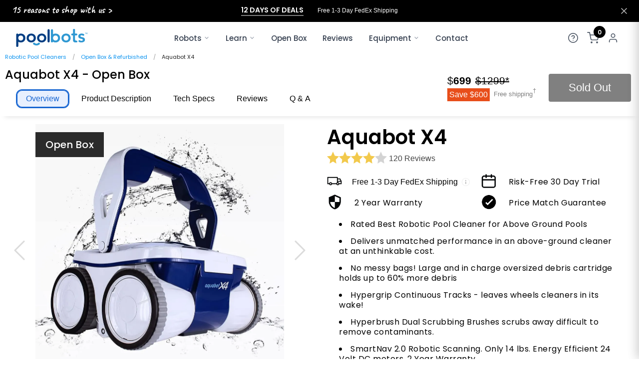

--- FILE ---
content_type: text/html
request_url: https://www.poolbots.com/pool-cleaner-categories/deals-specials/aquabot-x4-refurbished
body_size: 27148
content:
<!DOCTYPE html>
<html xmlns="http://www.w3.org/1999/xhtml" xml:lang="en-US" lang="en-US" class="no-js">
<head>
<meta charset="utf-8">
<link rel="canonical" href="https://www.poolbots.com/pool-cleaner-categories/deals-specials/aquabot-x4-refurbished">
<meta name="viewport" content="width=device-width, initial-scale=1, viewport-fit=cover"> 
<title>Open Box Aquabot X4 Robotic Pool Cleaner | Poolbots</title>

<meta name="description" content="Try PoolBot&#39;s new Aquabot X4 robotic pool cleaner for the best filtration system in the industry to keep your pool cleaner than ever. Save Hundreds with this Certified Refurbished Deal.">
<meta property="og:title" content="Open Box Aquabot X4 Robotic Pool Cleaner | Poolbots">
<meta property="og:description" content="Try PoolBot&#39;s new Aquabot X4 robotic pool cleaner for the best filtration system in the industry to keep your pool cleaner than ever. Save Hundreds with this Certified Refurbished Deal.">
<meta property="og:image" content="https://www.poolbots.com/assets/img/icons/poolbots-logo-white.png">
<meta property="og:url" content="https://www.poolbots.com/pool-cleaner-categories/deals-specials/aquabot-x4-refurbished">

<link rel="icon" sizes="16x16 32x32" href="/favicon.ico"> 




<!-- Preload Prefect Preconnect CrossOrigin -->
<link rel="preconnect" href="https://fonts.googleapis.com" crossorigin>
<link rel="preconnect" href="https://fonts.gstatic.com/" crossorigin>
<link rel="preconnect" href="https://www.google-analytics.com" crossorigin>
<link rel="preconnect" href="https://www.googletagmanager.com" crossorigin>
<link rel="preconnect" href="https://googleads.g.doubleclick.net" crossorigin>
<link rel="preconnect" href="https://www.googleadservices.com" crossorigin>
<link rel="preconnect" href="https://fonts.googleapis.com" crossorigin>
<link rel="preconnect" href="https://fonts.gstatic.com" crossorigin>
<link rel="preconnect" href="https://cdn.jsdelivr.net" crossorigin>
<link rel="preconnect" href="https://load.serve.poolbots.com" crossorigin>
<link rel="preconnect" href="https://poolbots.myshopify.com" crossorigin>
<!-- Preload Prefect Preconnect -->
<link rel="preconnect" href="https://fonts.googleapis.com" >
<link rel="preconnect" href="https://fonts.gstatic.com/" >
<link rel="preconnect" href="https://www.google-analytics.com" >
<link rel="preconnect" href="https://www.googletagmanager.com" >
<link rel="preconnect" href="https://googleads.g.doubleclick.net" >
<link rel="preconnect" href="https://www.googleadservices.com" >
<link rel="preconnect" href="https://fonts.googleapis.com" >
<link rel="preconnect" href="https://fonts.gstatic.com" >
<link rel="preconnect" href="https://cdn.jsdelivr.net" >
<link rel="preconnect" href="https://load.serve.poolbots.com" >
<link rel="preconnect" href="https://poolbots.myshopify.com">
<!-- Google font -->

<link rel="stylesheet" type="text/css" href="/assets/css/app4.css">

<script>!function(){"use strict";function l(e){for(var t=e,r=0,n=document.cookie.split(";");r<n.length;r++){var o=n[r].split("=");if(o[0].trim()===t)return o[1]}}function s(e){return localStorage.getItem(e)}function u(e){return window[e]}function d(e,t){e=document.querySelector(e);return t?null==e?void 0:e.getAttribute(t):null==e?void 0:e.textContent}var e=window,t=document,r="script",n="dataLayer",o="P8L4TRXC",a="https://serve.poolbots.com",i="https://load.serve.poolbots.com",c="godedniz",E="cookie",I="slsites",v="",g=!1;try{var g=!!E&&(m=navigator.userAgent,!!(m=new RegExp("Version/([0-9._]+)(.*Mobile)?.*Safari.*").exec(m)))&&16.4<=parseFloat(m[1]),A="stapeUserId"===E,f=g&&!A?function(e,t,r){void 0===t&&(t="");var n={cookie:l,localStorage:s,jsVariable:u,cssSelector:d},t=Array.isArray(t)?t:[t];if(e&&n[e])for(var o=n[e],a=0,i=t;a<i.length;a++){var c=i[a],c=r?o(c,r):o(c);if(c)return c}else console.warn("invalid uid source",e)}(E,I,v):void 0;g=g&&(!!f||A)}catch(e){console.error(e)}var m=e,E=(m[n]=m[n]||[],m[n].push({"gtm.start":(new Date).getTime(),event:"gtm.js"}),t.getElementsByTagName(r)[0]),I="dataLayer"===n?"":"&l="+n,v=f?"&bi="+encodeURIComponent(f):"",A=t.createElement(r),e=g?"kp"+c:c,n=!g&&i?i:a;A.async=!0,A.src=n+"/"+e+".js?st="+o+I+v+"",null!=(f=E.parentNode)&&f.insertBefore(A,E)}();</script>




<link rel="stylesheet" type="text/css" href="/assets/css/swiffy.css">
<script defer src="/assets/js/swiffy.js"></script>


<link href="https://fonts.googleapis.com/css2?family=Caveat:wght@400..700&display=swap" rel="stylesheet">
<style>
  @font-face{font-family:'Poppins';font-style:normal;font-weight:400;font-display:swap;src:url(https://fonts.gstatic.com/s/poppins/v20/pxiEyp8kv8JHgFVrJJbecmNE.woff2) format('woff2');unicode-range:U+0900-097F,U+1CD0-1CF9,U+200C-200D,U+20A8,U+20B9,U+25CC,U+A830-A839,U+A8E0-A8FF}@font-face{font-family:'Poppins';font-style:normal;font-weight:400;font-display:swap;src:url(https://fonts.gstatic.com/s/poppins/v20/pxiEyp8kv8JHgFVrJJnecmNE.woff2) format('woff2');unicode-range:U+0100-02AF,U+0304,U+0308,U+0329,U+1E00-1E9F,U+1EF2-1EFF,U+2020,U+20A0-20AB,U+20AD-20CF,U+2113,U+2C60-2C7F,U+A720-A7FF}@font-face{font-family:'Poppins';font-style:normal;font-weight:400;font-display:swap;src:url(https://fonts.gstatic.com/s/poppins/v20/pxiEyp8kv8JHgFVrJJfecg.woff2) format('woff2');unicode-range:U+0000-00FF,U+0131,U+0152-0153,U+02BB-02BC,U+02C6,U+02DA,U+02DC,U+0304,U+0308,U+0329,U+2000-206F,U+2074,U+20AC,U+2122,U+2191,U+2193,U+2212,U+2215,U+FEFF,U+FFFD}@font-face{font-family:'Poppins';font-style:normal;font-weight:500;font-display:swap;src:url(https://fonts.gstatic.com/s/poppins/v20/pxiByp8kv8JHgFVrLGT9Z11lFc-K.woff2) format('woff2');unicode-range:U+0900-097F,U+1CD0-1CF9,U+200C-200D,U+20A8,U+20B9,U+25CC,U+A830-A839,U+A8E0-A8FF}@font-face{font-family:'Poppins';font-style:normal;font-weight:500;font-display:swap;src:url(https://fonts.gstatic.com/s/poppins/v20/pxiByp8kv8JHgFVrLGT9Z1JlFc-K.woff2) format('woff2');unicode-range:U+0100-02AF,U+0304,U+0308,U+0329,U+1E00-1E9F,U+1EF2-1EFF,U+2020,U+20A0-20AB,U+20AD-20CF,U+2113,U+2C60-2C7F,U+A720-A7FF}@font-face{font-family:'Poppins';font-style:normal;font-weight:500;font-display:swap;src:url(https://fonts.gstatic.com/s/poppins/v20/pxiByp8kv8JHgFVrLGT9Z1xlFQ.woff2) format('woff2');unicode-range:U+0000-00FF,U+0131,U+0152-0153,U+02BB-02BC,U+02C6,U+02DA,U+02DC,U+0304,U+0308,U+0329,U+2000-206F,U+2074,U+20AC,U+2122,U+2191,U+2193,U+2212,U+2215,U+FEFF,U+FFFD}@font-face{font-family:'Poppins';font-style:normal;font-weight:600;font-display:swap;src:url(https://fonts.gstatic.com/s/poppins/v20/pxiByp8kv8JHgFVrLEj6Z11lFc-K.woff2) format('woff2');unicode-range:U+0900-097F,U+1CD0-1CF9,U+200C-200D,U+20A8,U+20B9,U+25CC,U+A830-A839,U+A8E0-A8FF}@font-face{font-family:'Poppins';font-style:normal;font-weight:600;font-display:swap;src:url(https://fonts.gstatic.com/s/poppins/v20/pxiByp8kv8JHgFVrLEj6Z1JlFc-K.woff2) format('woff2');unicode-range:U+0100-02AF,U+0304,U+0308,U+0329,U+1E00-1E9F,U+1EF2-1EFF,U+2020,U+20A0-20AB,U+20AD-20CF,U+2113,U+2C60-2C7F,U+A720-A7FF}@font-face{font-family:'Poppins';font-style:normal;font-weight:600;font-display:swap;src:url(https://fonts.gstatic.com/s/poppins/v20/pxiByp8kv8JHgFVrLEj6Z1xlFQ.woff2) format('woff2');unicode-range:U+0000-00FF,U+0131,U+0152-0153,U+02BB-02BC,U+02C6,U+02DA,U+02DC,U+0304,U+0308,U+0329,U+2000-206F,U+2074,U+20AC,U+2122,U+2191,U+2193,U+2212,U+2215,U+FEFF,U+FFFD}
   .product-image img { display: block; width: auto; max-width: 100%; margin: auto; } #breadcrumbs-container { padding-bottom: 0rem; } 
</style>

</head>

<body class="page-Home active-banner">

<noscript><iframe src="https://load.serve.poolbots.com/ns.html?id=GTM-P8L4TRXC" height="0" width="0" style="display:none;visibility:hidden"></iframe></noscript>

 

<section id="promo-banner" class="banner-open" style="display: block;">
  <div class="grid-container">
    <div class="grid-y align-center max100" id="ontop">
      <div class="cell">
        <div class="grid-x">
              <div class="cell small-12 medium-4 large-3 xlarge-2 text-center-mobile hide-for-small">
                <a href="/why-poolbots" class="caveat-font white why-poolbots">15 reasons to shop with us ></a>
              </div>
              <div class="cell small-12 medium-8 large-6 xlarge-8 text-center">
                <a href="/sales" class="banner-cta">12 Days of Deals</a>
                <span class="line-1 hide-for-medium">Our Biggest Sale Yet.</span>
                <span class="shipping-details hide-for-small">Free 1-3 Day FedEx Shipping</span>
                <!--
                <a href="/sales" class="banner-cta">Winter Sale</a>
                <span class="line-1 hide-for-medium">Over 100,000 Sold.</span>
                <span class="shipping-details">Free 1-3 Day FedEx Shipping</span>
                -->
            </div>
        </div>
      </div>
    </div>
    <a id="close-banner"><img src="/assets/img/icons/close-icon.svg" width="10" height="10" alt="close icon"></a>
  </div>
</section>



<div id="pageMask"></div>

<header>
  <input type="checkbox" id="nav-toggle" class="nav-toggle" aria-label="Toggle navigation">
  <label for="nav-toggle" class="nav-toggle-label" aria-label="Menu">
    <span></span>
  </label>
  
  <div id="site-logo">
    <a href="/" aria-label="Poolbots Home">
      <img src="/assets/img/poolbots-logo.svg" alt="Poolbots" width="150" height="50">
    </a>
  </div>
    
  <nav id="main-nav" role="navigation" aria-label="Main navigation">
    <div class="nav-header hide-for-large">
      <a href="/" class="nav-logo">
        <img src="/assets/img/poolbots-logo.svg" alt="Poolbots" width="120" height="40">
      </a>
      <label for="nav-toggle" class="nav-close-btn" aria-label="Close menu">
        <svg xmlns="http://www.w3.org/2000/svg" width="24" height="24" viewBox="0 0 24 24" fill="none" stroke="currentColor" stroke-width="2" stroke-linecap="round" stroke-linejoin="round"><line x1="18" y1="6" x2="6" y2="18"></line><line x1="6" y1="6" x2="18" y2="18"></line></svg>
      </label>
    </div>
    <ul class="nav-menu">
      <li><a class="menuItem" id="dropit1" href="#">Robots<svg class="updown" xmlns="http://www.w3.org/2000/svg" width="12" height="12" viewBox="0 0 24 24" fill="none" stroke="currentColor" stroke-width="2.5" stroke-linecap="round" stroke-linejoin="round"><polyline points="6 9 12 15 18 9"></polyline></svg></a></li>
      <li><a class="menuItem" id="dropit2" href="#">Learn<svg class="updown" xmlns="http://www.w3.org/2000/svg" width="12" height="12" viewBox="0 0 24 24" fill="none" stroke="currentColor" stroke-width="2.5" stroke-linecap="round" stroke-linejoin="round"><polyline points="6 9 12 15 18 9"></polyline></svg></a></li>
      <li><a href="/pool-cleaner-categories/refurbished-robotic-pool-cleaners">Open Box</a></li>
      <li><a href="/robotic-pool-cleaner-reviews">Reviews</a></li>
      <li><a class="menuItem" id="dropit3" href="#">Equipment<svg class="updown" xmlns="http://www.w3.org/2000/svg" width="12" height="12" viewBox="0 0 24 24" fill="none" stroke="currentColor" stroke-width="2.5" stroke-linecap="round" stroke-linejoin="round"><polyline points="6 9 12 15 18 9"></polyline></svg></a></li>
      <li><a href="/contact">Contact</a></li>
    </ul>
    <div class="nav-footer hide-for-large">
      <button class="talk-to-expert start-chat-btn">
    <img src="/assets/img/icons/joseph-customer-service-55.jpg" alt="Joseph - Pool Expert" width="48" height="48" loading="lazy">
    <span class="talk-to-expert-text">
      <strong>Get help from a pool expert</strong>
      <small>like Joseph</small>
    </span>
    <svg xmlns="http://www.w3.org/2000/svg" width="16" height="16" viewBox="0 0 24 24" fill="none" stroke="currentColor" stroke-width="2" stroke-linecap="round" stroke-linejoin="round"><polyline points="9 18 15 12 9 6"></polyline></svg>
</button>

      <a href="/pool-robot-guide" class="nav-guide-link">
        <span class="nav-guide-text">
          <strong>Not sure where to start?</strong>
          <small>Let us guide you</small>
        </span>
        <svg xmlns="http://www.w3.org/2000/svg" width="20" height="20" viewBox="0 0 24 24" fill="none" stroke="currentColor" stroke-width="2" stroke-linecap="round" stroke-linejoin="round"><path d="M5 12h14"></path><path d="m12 5 7 7-7 7"></path></svg>
      </a>
    </div>
  </nav>
  
  <div class="show-1300px-up">
    <button class="talk-to-expert start-chat-btn">
    <img src="/assets/img/icons/joseph-customer-service-55.jpg" alt="Joseph - Pool Expert" width="48" height="48" loading="lazy">
    <span class="talk-to-expert-text">
      <strong>Get help from a pool expert</strong>
      <small>like Joseph</small>
    </span>
    <svg xmlns="http://www.w3.org/2000/svg" width="16" height="16" viewBox="0 0 24 24" fill="none" stroke="currentColor" stroke-width="2" stroke-linecap="round" stroke-linejoin="round"><polyline points="9 18 15 12 9 6"></polyline></svg>
</button>

  </div>
  
  <div id="right-nav">
    <ul> 
      <li>
        <button id="support-button" onclick="openSupport()" aria-label="Get help">
          <svg xmlns="http://www.w3.org/2000/svg" width="22" height="22" viewBox="0 0 24 24" fill="none" stroke="currentColor" stroke-width="1.75" stroke-linecap="round" stroke-linejoin="round"><circle cx="12" cy="12" r="10"></circle><path d="M9.09 9a3 3 0 0 1 5.83 1c0 2-3 3-3 3"></path><line x1="12" y1="17" x2="12.01" y2="17"></line></svg>
        </button>
      </li>
      <li>
        <button id="cart-button" onclick="openCart()" aria-label="Shopping cart">
          <div id="cartNumber">
            <span id="cartIndicator">0</span>
          </div>
          <svg xmlns="http://www.w3.org/2000/svg" width="24" height="24" viewBox="0 0 24 24" fill="none" stroke="currentColor" stroke-width="1.75" stroke-linecap="round" stroke-linejoin="round"><circle cx="9" cy="21" r="1"></circle><circle cx="20" cy="21" r="1"></circle><path d="M1 1h4l2.68 13.39a2 2 0 0 0 2 1.61h9.72a2 2 0 0 0 2-1.61L23 6H6"></path></svg>
        </button>
      </li>
      <li>
        <a href="https://checkout.poolbots.com/account/login" aria-label="My account">
          <svg xmlns="http://www.w3.org/2000/svg" width="22" height="22" viewBox="0 0 24 24" fill="none" stroke="currentColor" stroke-width="1.75" stroke-linecap="round" stroke-linejoin="round"><path d="M20 21v-2a4 4 0 0 0-4-4H8a4 4 0 0 0-4 4v2"></path><circle cx="12" cy="7" r="4"></circle></svg>
        </a>
      </li>
    </ul>
  </div>
  <div id="mmc1" class="megaMenuContent grid-container">
    <div class="mega-menu-close">
        <button onclick="closeMegaMenu(0)" class="back-btn" aria-label="Back to menu">
            <svg xmlns="http://www.w3.org/2000/svg" width="20" height="20" viewBox="0 0 24 24" fill="none" stroke="currentColor" stroke-width="2" stroke-linecap="round" stroke-linejoin="round"><polyline points="15 18 9 12 15 6"></polyline></svg>
        </button>
        <span>Robots</span>
    </div>
    <div class="grid-x">
        <div class="cell small-12 xxlarge-12 text-center">
            <div class="robots-header">
                <a href="/pool-robot-guide" class="premier">
                    <div>
                        
<picture>
  <source srcset="/assets/opt/img/nav/header/buying-guide.webp" type="image/webp" width="480" height="480">
  <source srcset="/assets/opt/img/nav/header/buying-guide.jpeg" type="image/jpeg" width="480" height="480">
  <img loading="lazy"  src="/assets/opt/img/nav/header/buying-guide.jpeg" alt="Pool Robot Buying Guide" width="480" height="480">
</picture>

                    </div>
                </a>
                <a href="/best-robotic-pool-cleaners" class="sigma">
                    <div>
                        
<picture>
  <source srcset="/assets/opt/img/nav/header/top-pool-robots.webp" type="image/webp" width="480" height="480">
  <source srcset="/assets/opt/img/nav/header/top-pool-robots.jpeg" type="image/jpeg" width="480" height="480">
  <img loading="lazy"  src="/assets/opt/img/nav/header/top-pool-robots.jpeg" alt="Top Pool Robots" width="480" height="480">
</picture>

                    </div>
                </a>                
                <a href="/pool-cleaner-categories/refurbished-robotic-pool-cleaners" class="openbox">
                    <div>
                        
<picture>
  <source srcset="/assets/opt/img/nav/header/open-box.webp" type="image/webp" width="965" height="480">
  <source srcset="/assets/opt/img/nav/header/open-box.jpeg" type="image/jpeg" width="965" height="480">
  <img loading="lazy"  src="/assets/opt/img/nav/header/open-box.jpeg" alt="Open Box Pool Cleaners" width="965" height="480">
</picture>

                    </div>
                </a>
                <a href="/proline" class="proline">
                    <div>
                        
<picture>
  <source srcset="/assets/opt/img/nav/header/proline.webp" type="image/webp" width="480" height="240">
  <source srcset="/assets/opt/img/nav/header/proline.jpeg" type="image/jpeg" width="480" height="240">
  <img loading="lazy"  src="/assets/opt/img/nav/header/proline.jpeg" alt="Proline Pool Cleaners" width="480" height="240">
</picture>

                    </div>
                </a>
                <a href="/pool-cleaner-categories/robotic-pool-cleaners/dolphin-premier-robotic-pool-cleaner" class="bestrobots">
                    <div>
                        
<picture>
  <source srcset="/assets/opt/img/nav/header/dolphin-premier.webp" type="image/webp" width="480" height="480">
  <source srcset="/assets/opt/img/nav/header/dolphin-premier.jpeg" type="image/jpeg" width="480" height="480">
  <img loading="lazy"  src="/assets/opt/img/nav/header/dolphin-premier.jpeg" alt="Dolphin Premier Pool Cleaner" width="480" height="480">
</picture>

                    </div>
                </a>
                <a href="/max-series" class="maxseries">
                    <div>
                        
<picture>
  <source srcset="/assets/opt/img/nav/header/max-series.webp" type="image/webp" width="480" height="240">
  <source srcset="/assets/opt/img/nav/header/max-series.jpeg" type="image/jpeg" width="480" height="240">
  <img loading="lazy"  src="/assets/opt/img/nav/header/max-series.jpeg" alt="Max Series Pool Cleaners" width="480" height="240">
</picture>

                    </div>
                </a>                
            </div>
        </div>
        
    </div>
    <div id="drop-links" class="grid-container">
                <div class="grid-x small-up-2 medium-up-2 large-up-4 align-top">
                    <div class="cell ">
                        <ul class="menu vertical">
                            <li class="main-cat"><a href="/pool-cleaner-categories">Pool Types</a></li>
                            <li><a class="" href="/pool-cleaner-categories/robotic-pool-cleaners">Robotic Pool Cleaners</a></li>
                            <li><a class="" href="/pool-cleaner-categories/inground-robotic-pool-cleaners">Inground Pool Robots</a></li>
                            <li><a class="" href="/pool-cleaner-categories/above-ground-pool-cleaners">Above Ground Pool Robots</a></li>
                            <li><a class="" href="/pool-cleaner-categories/gunite-pool-robots">Gunite Pool Robots</a></li>
                            <li><a class="" href="/pool-cleaner-categories/fiberglass-pool-robots">Fiberglass Pool Robots</a></li>
                            <li><a class="" href="/pool-cleaner-categories/vinyl-pool-robots">Vinyl Pool Robots</a></li>
                            <li><a class="" href="/corded-robotic-pool-cleaners">Corded Pool Robots</a></li>
                        </ul>
                    </div>
                    <div class="cell">
                        <ul class="menu vertical">
                            <li class="main-cat">Models</li>
                            <li><a class="" href="/pool-cleaner-categories/robotic-pool-cleaners/dolphin-premier-robotic-pool-cleaner">Dolphin Premier<span class="show-for-large">SALE</span></a></li>
                            <li><a class="" href="/dolphin-sigma-robotic-pool-cleaner">Dolphin Sigma</a></li>
                            <li><a class="" href="/aquabot-reva">Aquabot REVA<span class="show-for-large">BEST VALUE</span></a></li>
                            <li><a class="" href="/dolphin-quantum-robotic-cleaner">Dolphin Quantum</a></li>
                            <li><a class="" href="/dolphin-cayman-pool-cleaner">Dolphin Cayman</a></li>
                            <li><a class="" href="/dolphin-escape-pool-cleaner">Dolphin Escape</a></li>
                        </ul>
                    </div>
                    <div class="cell ">
                        <ul class="menu vertical">
                            <li class="main-cat"><a href="/robotic-pool-cleaner-brands">Brands</a></li>
                            <li><a class="" href="/robotic-pool-cleaner-brands/dolphin-robotic-pool-cleaners">Dolphin</a></li>
                            <li><a class="" href="/proline">ProLine™</a></li>
                            <li><a class="" href="/max-series">Max-Series™</a></li>
                            <li><a class="" href="/explorer">Dolphin Explorer</a></li>
                            <li><a href="/robotic-pool-cleaner-brands/polaris-robotic-pool-cleaners">Polaris</a></li>
                            <li><a href="/robotic-pool-cleaner-brands/aquabot-robotic-pool-cleaners">Aquabot</a></li>
                            <li><a href="/robotic-pool-cleaner-brands/maytronics-pool-cleaners">Maytronics</a></li>
                            <li><a href="/robotic-pool-cleaner-brands">All Brands</a></li>
                        </ul>
                    </div>
                    <div class="cell">
                        <ul class="menu vertical">
                            <li class="main-cat"><a href="/pool-cleaner-categories">Categories</a></li>
                            <li><a class="" href="/pool-cleaner-categories/refurbished-robotic-pool-cleaners">Open Box & Refurbished</a></li>
                            <li><a class="" href="/pool-cleaner-categories/commercial-robotic-pool-cleaners">Commercial Pool Robots</a></li>
                            <li><a class="" href="/nanofilter-robots">Robots with NanoFilters&trade;</a></li>
                            <li><a class="" href="/pool-cleaner-categories/deals-specials">Deals & Specials</a></li>
                            <li><a class="" href="/pool-cleaner-categories/robotic-pool-cleaner-accessories">Robot Accessories</a></li>
                            <li><a class="" href="/bundles">Bundles</a></li>
                        </ul>
                    </div>
                </div>
    </div>
    <div class="mega-message cell">
        <div class="grid-x black-bg">
            <div class="cell small-11 small-offset-1 xxlarge-9 xxlarge-offset-1 wide">
                <div class="margin-top-1">
                    <span class="grey uppercase-small">Free 1-2 Day Shipping. Low Price Guarantee. Easy Returns/Exchanges.</span>
                </div>
                <div class="margin-top-1">
                    <span class="white larger-text">Choose from top models from the top brands.</span>
                </div>
            </div>
        </div>
    </div>
</div>
  <div id="mmc2" class="megaMenuContent grid-container">
    <div class="mega-menu-close">
        <button onclick="closeMegaMenu(1)" class="back-btn" aria-label="Back to menu">
            <svg xmlns="http://www.w3.org/2000/svg" width="20" height="20" viewBox="0 0 24 24" fill="none" stroke="currentColor" stroke-width="2" stroke-linecap="round" stroke-linejoin="round"><polyline points="15 18 9 12 15 6"></polyline></svg>
        </button>
        <span>Learn</span>
    </div>
    <div class="grid-x">
        <div class="cell small-12 xxlarge-12 text-center">
            <div class="robots-header">
                <a href="/robot-selector" class="premier">
                    <div>
                        
<picture>
  <source srcset="/assets/opt/img/nav/header/robot-selector.webp" type="image/webp" width="480" height="480">
  <source srcset="/assets/opt/img/nav/header/robot-selector.jpeg" type="image/jpeg" width="480" height="480">
  <img loading="lazy"  src="/assets/opt/img/nav/header/robot-selector.jpeg" alt="Robot Selector Guide" width="480" height="480">
</picture>

                    </div>
                </a>
                <a href="/corded-vs-cordless-pool-robots" class="sigma">
                    <div>
                        
<picture>
  <source srcset="/assets/opt/img/nav/header/corded-vs-cordless.webp" type="image/webp" width="480" height="480">
  <source srcset="/assets/opt/img/nav/header/corded-vs-cordless.jpeg" type="image/jpeg" width="480" height="480">
  <img loading="lazy"  src="/assets/opt/img/nav/header/corded-vs-cordless.jpeg" alt="Corded vs Cordless" width="480" height="480">
</picture>

                    </div>
                </a>                
                <a href="/best-dolphin-pool-cleaners" class="openbox">
                    <div>
                        
<picture>
  <source srcset="/assets/opt/img/nav/header/best-dolphin-pool-robot.webp" type="image/webp" width="965" height="480">
  <source srcset="/assets/opt/img/nav/header/best-dolphin-pool-robot.jpeg" type="image/jpeg" width="965" height="480">
  <img loading="lazy"  src="/assets/opt/img/nav/header/best-dolphin-pool-robot.jpeg" alt="Best Dolphin Pool Robot" width="965" height="480">
</picture>

                    </div>
                </a>
                <a href="/maxbin-robots" class="proline">
                    <div>
                        
<picture>
  <source srcset="/assets/opt/img/nav/header/maxbin.webp" type="image/webp" width="480" height="240">
  <source srcset="/assets/opt/img/nav/header/maxbin.jpeg" type="image/jpeg" width="480" height="240">
  <img loading="lazy"  src="/assets/opt/img/nav/header/maxbin.jpeg" alt="MaxBin Pool Cleaner" width="480" height="240">
</picture>

                    </div>
                </a>
                <a href="/reviews/dolphin-nautilus-cc-plus" class="bestrobots">
                    <div>
                        
<picture>
  <source srcset="/assets/opt/img/nav/header/dolphin-nautilus-cc-plus-review.webp" type="image/webp" width="480" height="480">
  <source srcset="/assets/opt/img/nav/header/dolphin-nautilus-cc-plus-review.jpeg" type="image/jpeg" width="480" height="480">
  <img loading="lazy"  src="/assets/opt/img/nav/header/dolphin-nautilus-cc-plus-review.jpeg" alt="Dolphin Nautilus CC Plus Review" width="480" height="480">
</picture>

                    </div>
                </a>
                <a href="/nanofilter" class="maxseries">
                    <div>
                        
<picture>
  <source srcset="/assets/opt/img/nav/header/nanofilter.webp" type="image/webp" width="480" height="240">
  <source srcset="/assets/opt/img/nav/header/nanofilter.jpeg" type="image/jpeg" width="480" height="240">
  <img loading="lazy"  src="/assets/opt/img/nav/header/nanofilter.jpeg" alt="NanoFilter Pool Cleaner" width="480" height="240">
</picture>

                    </div>
                </a>                
            </div>
        </div>
        
    </div>
    <div id="drop-links" class="grid-container">
                <div class="grid-x small-up-2 medium-up-2 large-up-4 align-top">
                    <div class="cell ">
                        <ul class="menu vertical">
                            <li class="main-cat"><a href="/learn">Learning Center</a></li>
                            <li><a class="" href="/compare">Compare Pool Robots</a></li>
                            <li><a class="" href="/robotic-pool-cleaner-reviews">Reviews</a></li>
                            <li><a class="" href="/videos">Videos</a></li>
                            <li><a class="" href="/pool-robot-guide">Pool Robot Guide</a></li>
                            <li><a class="" href="/pool-volume-calculator">Pool Volume Calculator</a></li>
                            <li><a class="" href="/aiper-pool-cleaner-fires">Aiper Pool Cleaner Fires</a></li>
                        </ul>
                    </div>
                    <div class="cell">
                        <ul class="menu vertical">
                            <li class="main-cat">Top Reviews</li>
                            <li><a class="" href="/reviews/dolphin-quantum">Dolphin Quantum Review</a></li>
                            <li><a class="" href="/reviews/dolphin-premier">Dolphin Premier Review</a></li>
                            <li><a class="" href="/reviews/dolphin-sigma">Dolphin Sigma Review</a></li>
                            <li><a class="" href="/reviews/dolphin-cayman">Dolphin Cayman Review</a></li>
                            <li><a class="" href="/reviews/dolphin-escape">Dolphin Escape Review</a></li>
                            <li><a class="" href="/reviews/dolphin-nautilus-cc-plus">Dolphin Nautilus CC Plus Review</a></li>
                        </ul>
                    </div>
                    <div class="cell">
                        <ul class="menu vertical">
                            <li class="main-cat">Filtration Types</li>
                            
                            <li><a class="" href="/pool-robot-guide">2026 Pool Robot Guide: The 3 Essential Must Haves</a></li>
                            
                            <li><a class="" href="/best-robotic-pool-cleaners">The 7 Best Robotic Pool Cleaners of 2026</a></li>
                            
                            <li><a class="" href="/best-dolphin-pool-cleaners">The Best Dolphin Pool Robots of 2026: 7 Clear Winners From Our Test Lab </a></li>
                            
                            <li><a class="" href="/best-pool-vacuums">Best Pool Vacuums for 2026</a></li>
                            
                            <li><a class="" href="/best-above-ground-robotic-pool-cleaners">Best Robotic Pool Cleaners for Above Ground Pools</a></li>
                            
                            <li><a class="" href="/best-dolphin-inground-pool-cleaners">Best Dolphin Pool Cleaners for In‑Ground Pools</a></li>
                            
                            <li><a class="" href="/aiper-vs-dolphin">Aiper vs Dolphin Robotic Pool Cleaners</a></li>
                            
                            <li><a class="" href="/corded-vs-cordless-pool-robots">Corded vs Cordless Robotic Pool Cleaners Debate</a></li>
                            
                        </ul>
                    </div>
                    <div class="cell ">
                        <ul class="menu vertical">
                            <li class="main-cat">Robot Features</li>
                            <li><a class="" href="/waterline-cleaning">Waterline Cleaning</a></li>
                            <li><a class="" href="/wall-climbing">Wall Climbing</a></li>
                            <li><a class="" href="/multimedia">Multi-Media&trade;</a></li>
                            <li><a class="" href="/nanofilter">NanoFilters&trade;</a></li>
                            <li><a class="" href="/maxbin-robots">MaxBin&trade;</a></li>
                            <li><a class="" href="/swivel">Anti-Tangle Swivel</a></li>
                        </ul>
                    </div>
                </div>
    </div>
    <div class="mega-message cell">
        <div class="grid-x black-bg">
            <div class="cell small-11 small-offset-1 xxlarge-9 xxlarge-offset-1 wide">
                <div class="margin-top-1">
                    <span class="grey uppercase-small">Try any pool robot risk-free for 30 days.</span>
                </div>
                <div class="margin-top-1">
                    <span class="white larger-text">All of the top models tested by our Pool Experts.</span>
                </div>
            </div>
        </div>
    </div>
</div>
  <div id="mmc3" class="megaMenuContent grid-container">
    <div class="mega-menu-close">
        <button onclick="closeMegaMenu(2)" class="back-btn" aria-label="Back to menu">
            <svg xmlns="http://www.w3.org/2000/svg" width="20" height="20" viewBox="0 0 24 24" fill="none" stroke="currentColor" stroke-width="2" stroke-linecap="round" stroke-linejoin="round"><polyline points="15 18 9 12 15 6"></polyline></svg>
        </button>
        <span>Equipment</span>
    </div>
    <div class="grid-x">
        <div class="cell small-12 xxlarge-12 text-center">
            <div class="robots-header">
                <a href="/uv-pool-systems" class="premier">
                    <div>
                        
<picture>
  <source srcset="/assets/opt/img/nav/header/uv-systems.webp" type="image/webp" width="480" height="480">
  <source srcset="/assets/opt/img/nav/header/uv-systems.jpeg" type="image/jpeg" width="480" height="480">
  <img loading="lazy"  src="/assets/opt/img/nav/header/uv-systems.jpeg" alt="UV Systems Guide" width="480" height="480">
</picture>

                    </div>
                </a>
                <a href="/pool-cleaner-categories/robotic-pool-cleaners" class="sigma">
                    <div>
                        
<picture>
  <source srcset="/assets/opt/img/nav/header/robotic-pool-cleaners.webp" type="image/webp" width="480" height="480">
  <source srcset="/assets/opt/img/nav/header/robotic-pool-cleaners.jpeg" type="image/jpeg" width="480" height="480">
  <img loading="lazy"  src="/assets/opt/img/nav/header/robotic-pool-cleaners.jpeg" alt="Robotic Pool Cleaners" width="480" height="480">
</picture>

                    </div>
                </a>                
                <a href="/pool-cleaner-categories/refurbished-robotic-pool-cleaners" class="openbox">
                    <div>
                        
<picture>
  <source srcset="/assets/opt/img/nav/header/open-box.webp" type="image/webp" width="965" height="480">
  <source srcset="/assets/opt/img/nav/header/open-box.jpeg" type="image/jpeg" width="965" height="480">
  <img loading="lazy"  src="/assets/opt/img/nav/header/open-box.jpeg" alt="Open Box Pool Cleaners" width="965" height="480">
</picture>

                    </div>
                </a>
                <a href="/pool-pumps" class="proline">
                    <div>
                        
<picture>
  <source srcset="/assets/opt/img/nav/header/variable-speed.webp" type="image/webp" width="480" height="240">
  <source srcset="/assets/opt/img/nav/header/variable-speed.jpeg" type="image/jpeg" width="480" height="240">
  <img loading="lazy"  src="/assets/opt/img/nav/header/variable-speed.jpeg" alt="Variable Speed Pool Pumps" width="480" height="240">
</picture>

                    </div>
                </a>
                <a href="/pool-volume-calculator" class="bestrobots">
                    <div>
                        
<picture>
  <source srcset="/assets/opt/img/nav/header/pool-volume-calculator.webp" type="image/webp" width="480" height="480">
  <source srcset="/assets/opt/img/nav/header/pool-volume-calculator.jpeg" type="image/jpeg" width="480" height="480">
  <img loading="lazy"  src="/assets/opt/img/nav/header/pool-volume-calculator.jpeg" alt="Pool Volume Calculator" width="480" height="480">
</picture>

                    </div>
                </a>
                <a href="/pool-pumps" class="maxseries">
                    <div>
                        
<picture>
  <source srcset="/assets/opt/img/nav/header/leaf-pumps.webp" type="image/webp" width="480" height="240">
  <source srcset="/assets/opt/img/nav/header/leaf-pumps.jpeg" type="image/jpeg" width="480" height="240">
  <img loading="lazy"  src="/assets/opt/img/nav/header/leaf-pumps.jpeg" alt="Leaf Pumps" width="480" height="240">
</picture>

                    </div>
                </a>                
            </div>
        </div>
        
    </div>
    <div id="drop-links" class="grid-container">
                <div class="grid-x small-up-2 medium-up-2 large-up-4 align-top">
                    <div class="cell ">
                        <ul class="menu vertical">
                            <li class="main-cat">Shop by Type</li>
                            <li><a class="" href="/pool-pumps">Pool Pumps</a></li>
                            <li><a class="" href="/uv-pool-systems">Pool UV Systems</a></li>
                            <li><a class="" href="/pool-cleaner-categories/robotic-pool-cleaners">Robotic Pool Cleaners</a></li>
                        </ul>
                    </div>
                    <div class="cell">
                        <ul class="menu vertical">
                            <li class="main-cat">Featured Products</li>
                            <li><a class="" href="/pool-pumps/ecopump-ep4">EcoPump EP-4</span></a></li>
                            <li><a class="" href="/pool-pumps/leaf-pump-1500">Leaf Pump 1500</span></a></li>
                            <li><a class="" href="/uv-pool-systems/spectralight-sl500">SpectraLight SL-500</span></a></li>
                            <li><a class="" href="/uv-pool-systems/spectralight-sl550">SpectraLight SL-550</span></a></li>
                        </ul>
                    </div>
                    <div class="cell ">
                        <ul class="menu vertical">
                            <li class="main-cat">Brands</li>
                            <li><a class="" href="/ico-pool">ICO Pool Water Monitor</span></a></li>
                            <li><a class="" href="/robotic-pool-cleaner-brands/dolphin-robotic-pool-cleaners">Dolphin Pool Robots</a></li>
                        </ul>
                    </div>
                    <div class="cell">
                        <ul class="menu vertical">
                            <li class="main-cat">Shop All</li>
                            <li><a class="" href="/bundles">Bundles</a></li>
                        </ul>
                    </div>
                </div>
    </div>
    <div class="mega-message cell">
        <div class="grid-x black-bg">
            <div class="cell small-11 small-offset-1 xxlarge-9 xxlarge-offset-1 wide">
                <div class="margin-top-1">
                    <span class="grey uppercase-small">FROM ULTRAVIOLET SYSTEMS TO POOL PUMPS.</span>
                </div>
                <div class="margin-top-1">
                    <span class="white larger-text">All the top pool equipment in one place.</span>
                </div>
            </div>
        </div>
    </div>
</div>
</header>

<div id="cart">
      <!-- Cart Header -->
      <div class="cart-header">
        <h3>Shopping Cart</h3>
        <p>Free FedEx Shipping & 30 Day Risk-Free Trial</p>
        <button onclick="closeCart()" class="cart-close-btn" aria-label="Close cart">
          <svg xmlns="http://www.w3.org/2000/svg" width="20" height="20" viewBox="0 0 24 24" fill="none" stroke="currentColor" stroke-width="2" stroke-linecap="round" stroke-linejoin="round">
            <line x1="18" y1="6" x2="6" y2="18"></line>
            <line x1="6" y1="6" x2="18" y2="18"></line>
          </svg>
        </button>
      </div>
      
      <!-- Cart Body -->
      <div class="cart-body">
        <div id="cartProducts" class="productCart">
          <p id="cartStatus">Your cart is empty</p>
          <!-- Cart products will go here -->
        </div>
      </div>
      
      <!-- Checkout Section -->
      <div id="checkoutSection">
        <div class="cart-total-row">
          <span class="cart-total-label">Subtotal</span>
          <span id="total">0</span>
        </div>
        <button id="checkoutBtn">
          <svg xmlns="http://www.w3.org/2000/svg" width="20" height="20" viewBox="0 0 24 24" fill="none" stroke="currentColor" stroke-width="2" stroke-linecap="round" stroke-linejoin="round" style="margin-right: 8px;">
            <path d="M5 12h14"></path>
            <path d="m12 5 7 7-7 7"></path>
          </svg>
          Proceed to Checkout
        </button>
        <p class="cart-shipping-note">
          <svg xmlns="http://www.w3.org/2000/svg" viewBox="0 0 24 24" fill="currentColor">
            <path d="M3.375 4.5C2.339 4.5 1.5 5.34 1.5 6.375V13.5h12V6.375c0-1.036-.84-1.875-1.875-1.875h-8.25zM13.5 15h-12v2.625c0 1.035.84 1.875 1.875 1.875h.375a3 3 0 116 0h3a.75.75 0 00.75-.75V15z"/>
            <path d="M8.25 19.5a1.5 1.5 0 10-3 0 1.5 1.5 0 003 0zM15.75 6.75a.75.75 0 00-.75.75v11.25c0 .087.015.17.042.248a3 3 0 015.958.464c.853-.175 1.5-.935 1.5-1.838V13.5a3 3 0 00-3-3h-3V7.5a.75.75 0 00-.75-.75zm3 11.25a1.5 1.5 0 11-3 0 1.5 1.5 0 013 0z"/>
          </svg>
          Free shipping on robots to contiguous 48 states
        </p>
      </div>
    </div>
    <div
      id="support"
    >
      <!-- Support Header -->
      <div class="cart-header">
        <h3>Need Help?</h3>
        <p>Our Pool Experts are here to assist you</p>
        <button onclick="closeSupport()" class="cart-close-btn" aria-label="Close support">
          <svg xmlns="http://www.w3.org/2000/svg" width="20" height="20" viewBox="0 0 24 24" fill="none" stroke="currentColor" stroke-width="2" stroke-linecap="round" stroke-linejoin="round">
            <line x1="18" y1="6" x2="6" y2="18"></line>
            <line x1="6" y1="6" x2="18" y2="18"></line>
          </svg>
        </button>
      </div>
      
      <!-- Support Body -->
      <div class="cart-body">
        <div class="support-options">
          <a href="/pool-robot-guide" class="support-card">
            <img class="support-card-image" loading="lazy" src="/assets/img/icons/pool-robot-guide.jpg" alt="Pool Robot Guide" width="100" height="100">
            <div class="support-card-info">
              <h4>Pool Robot Guide</h4>
              <p>Find the perfect robot for your pool</p>
            </div>
            <svg xmlns="http://www.w3.org/2000/svg" width="20" height="20" viewBox="0 0 24 24" fill="none" stroke="currentColor" stroke-width="2" stroke-linecap="round" stroke-linejoin="round"><polyline points="9 18 15 12 9 6"></polyline></svg>
          </a>
          
          <button class="support-card start-chat-btn">
            <img class="support-card-image" loading="lazy" src="/assets/img/icons/livechat.jpg" alt="Live Chat" width="100" height="100">
            <div class="support-card-info">
              <h4>Live Chat</h4>
              <p>Chat with our team instantly</p>
            </div>
            <svg xmlns="http://www.w3.org/2000/svg" width="20" height="20" viewBox="0 0 24 24" fill="none" stroke="currentColor" stroke-width="2" stroke-linecap="round" stroke-linejoin="round"><polyline points="9 18 15 12 9 6"></polyline></svg>
          </button>
          
          <a href="tel:8886155728" class="support-card">
            <img class="support-card-image" loading="lazy" src="/assets/img/icons/laura-customer-service.jpg" alt="Pool Expert" width="100" height="100">
            <div class="support-card-info">
              <h4>Call an Expert</h4>
              <p>(888) 615-5728</p>
            </div>
            <svg xmlns="http://www.w3.org/2000/svg" width="20" height="20" viewBox="0 0 24 24" fill="none" stroke="currentColor" stroke-width="2" stroke-linecap="round" stroke-linejoin="round"><polyline points="9 18 15 12 9 6"></polyline></svg>
          </a>
        </div>
        
        <p class="support-hours">
          <svg xmlns="http://www.w3.org/2000/svg" width="16" height="16" viewBox="0 0 24 24" fill="none" stroke="currentColor" stroke-width="2" stroke-linecap="round" stroke-linejoin="round"><circle cx="12" cy="12" r="10"></circle><polyline points="12 6 12 12 16 14"></polyline></svg>
          Mon-Fri 8am-5:30pm CST
        </p>
      </div>
    </div>

<div class="grid-x" id="breadcrumbs-container">
    <div class="cell small-12">
        <div aria-label="You are here:" role="navigation">
        <ul class="breadcrumbs">
            <li><a href="/pool-cleaner-categories/robotic-pool-cleaners">Robotic Pool Cleaners</a></li>
            
            <li><a href="/pool-cleaner-categories/refurbished-robotic-pool-cleaners">Open Box &amp; Refurbished</a></li>
            
            
            <li><span class="hide-for-small">Aquabot X4</span></li>
            
        </ul>
        </div>
    </div>
</div>



<div id="stickynav">
    <div class="productnav">
          <div class="leftoffer">
            <div class="productname">
              <h1>Aquabot X4 - Open Box</h1>
           </div>
           <div class="slidernav">
              <div class="nav-arrow left-arrow"><img src="/assets/img/icons/chevron-back.png" alt="Chevron Back" width="24" height="24"></div>
              <div class="leftnav">
                <button onclick="scrollTo2(this, 'overview')" data-filter="overview" class="highlight">Overview</button><button onclick="scrollTo2(this, 'product-description')" data-filter="product-description">Product Description</button><button onclick="scrollTo2(this, 'specs')" data-filter="specs">Tech Specs</button><button onclick="scrollTo2(this, 'reviews')" data-filter="reviews">Reviews</button><button onclick="scrollTo2(this, 'questions')" data-filter="questions">Q & A</button></div>
              <div class="nav-arrow right-arrow"><img src="/assets/img/icons/chevron-forward.png" alt="Chevron Forward" width="24" height="24"></div>            
           </div>
          </div>
          <div id="topoffer" class="show-for-large">
              <div class="offer">
    <div class="price">$<span id="current-price" class="current-price">699</span><span class="regprice">$<span class="reg-price">1299</span>*</span></div>
    <div class="below-price"><div class="save"><span>Save $<span id="save-price" class="save-price">600</span></span></div><div class="freeship">Free shipping<sup class="sup-cross">†</sup></div>
   </div>
 </div>
 <div class="bigbuy"><button class="sold-out-button">Sold Out</button></div>
          </div>
    </div>
    <div id="bottomoffer" class="hide-for-small hide-for-large">
        <div class="offer">
    <div class="price">$<span id="current-price" class="current-price">699</span><span class="regprice">$<span class="reg-price">1299</span>*</span></div>
    <div class="below-price"><div class="save"><span>Save $<span id="save-price" class="save-price">600</span></span></div><div class="freeship">Free shipping<sup class="sup-cross">†</sup></div>
   </div>
 </div>
 <div class="bigbuy"><button class="sold-out-button">Sold Out</button></div>
    </div>
  </div>
  <script>// get a reference to the #bottomoffer div
    const bottomOffer = document.getElementById('bottomoffer');
    
    // add a scroll event listener to the window object
    window.addEventListener('scroll', function() {
      // get the current scroll position
      const scrollPosition = window.scrollY || window.pageYOffset;
    
      // get the height of the viewport
      const viewportHeight = window.innerHeight || document.documentElement.clientHeight;
    
      // get the height of the #bottomoffer div
      const bottomOfferHeight = bottomOffer.offsetHeight;
    
      // calculate the distance from the top of the #bottomoffer div to the top of the viewport
      const bottomOfferOffset = bottomOffer.getBoundingClientRect().top + scrollPosition;
    
      // if the top of the #bottomoffer div is below the bottom of the viewport
      if (bottomOfferOffset - viewportHeight <= 0) {
        // remove the "hide-for-large" class to show the #bottomoffer div
        bottomOffer.classList.remove('hide-for-small');
      }
    });
    </script><section id="overview" class="grid-container eight-points">
  <div class="grid-x small grid-margin-x align-center">
    <div class="cell small-12 medium-12 large-6 xlarge-5">
      <div id="pgallery" class="main-product slider-nav-outside slider-nav-visible swiffy-slider slider-nav-chevron slider-indicators-round slider-indicators-dark slider-indicators-outside slider-indicators-sm slider-nav-animation slide-nav-nodelay">
    <ul class="slider-container">
        <li class="">
          <div id="slide0" class="image-container">
            <div class="slider-img"><a data-fslightbox="gallery" href="/assets/img/robots/aquabot-x4/x4-main.jpg" data-thumb="/assets/img/robots/aquabot-x4/x4-main.jpg">
                
<picture>
  <source media="(min-width: 120em)" srcset="/assets/opt/img/robots/aquabot-x4/x4-main-1025w.webp" type="image/webp" width="1025" height="970">
  <source media="(min-width: 90.063em)" srcset="/assets/opt/img/robots/aquabot-x4/x4-main-1025w.webp" type="image/webp" width="1025" height="970">
  <source media="(min-width: 64.063em)" srcset="/assets/opt/img/robots/aquabot-x4/x4-main-1025w.webp" type="image/webp" width="1025" height="970">
  <source media="(min-width: 48em)" srcset="/assets/opt/img/robots/aquabot-x4/x4-main-400w.webp" type="image/webp" width="400" height="378">
  <source media="(max-width: 47.937em)" srcset="/assets/opt/img/robots/aquabot-x4/x4-main-400w.webp" type="image/webp" width="400" height="378">
  <source media="(min-width: 120em)" srcset="/assets/opt/img/robots/aquabot-x4/x4-main-1025w.jpeg" type="image/jpeg" width="1025" height="970">
  <source media="(min-width: 90.063em)" srcset="/assets/opt/img/robots/aquabot-x4/x4-main-1025w.jpeg" type="image/jpeg" width="1025" height="970">
  <source media="(min-width: 64.063em)" srcset="/assets/opt/img/robots/aquabot-x4/x4-main-1025w.jpeg" type="image/jpeg" width="1025" height="970">
  <source media="(min-width: 48em)" srcset="/assets/opt/img/robots/aquabot-x4/x4-main-400w.jpeg" type="image/jpeg" width="400" height="378">
  <source media="(max-width: 47.937em)" srcset="/assets/opt/img/robots/aquabot-x4/x4-main-400w.jpeg" type="image/jpeg" width="400" height="378">
  <img  src="/assets/img/ph/placeholder-square.jpg" alt="Aquabot X4" width="600" height="600">
</picture>

              </a><div class="top-left-banner">Open Box</div></div>
        </div>
        </li><li class="">
          <div id="slide1" class="image-container">
            <a data-fslightbox="gallery" href="/assets/img/robots/aquabot-x4/x4-1.jpg" data-thumb="/assets/img/robots/aquabot-x4/x4-1.jpg">
              
<picture>
  <source media="(min-width: 120em)" srcset="/assets/opt/img/robots/aquabot-x4/x4-1-1500w.webp" type="image/webp" width="1500" height="1500">
  <source media="(min-width: 90.063em)" srcset="/assets/opt/img/robots/aquabot-x4/x4-1-1500w.webp" type="image/webp" width="1500" height="1500">
  <source media="(min-width: 64.063em)" srcset="/assets/opt/img/robots/aquabot-x4/x4-1-1500w.webp" type="image/webp" width="1500" height="1500">
  <source media="(min-width: 48em)" srcset="/assets/opt/img/robots/aquabot-x4/x4-1-400w.webp" type="image/webp" width="400" height="400">
  <source media="(max-width: 47.937em)" srcset="/assets/opt/img/robots/aquabot-x4/x4-1-400w.webp" type="image/webp" width="400" height="400">
  <source media="(min-width: 120em)" srcset="/assets/opt/img/robots/aquabot-x4/x4-1-1500w.jpeg" type="image/jpeg" width="1500" height="1500">
  <source media="(min-width: 90.063em)" srcset="/assets/opt/img/robots/aquabot-x4/x4-1-1500w.jpeg" type="image/jpeg" width="1500" height="1500">
  <source media="(min-width: 64.063em)" srcset="/assets/opt/img/robots/aquabot-x4/x4-1-1500w.jpeg" type="image/jpeg" width="1500" height="1500">
  <source media="(min-width: 48em)" srcset="/assets/opt/img/robots/aquabot-x4/x4-1-400w.jpeg" type="image/jpeg" width="400" height="400">
  <source media="(max-width: 47.937em)" srcset="/assets/opt/img/robots/aquabot-x4/x4-1-400w.jpeg" type="image/jpeg" width="400" height="400">
  <img loading="lazy"  src="/assets/img/ph/placeholder-square.jpg" alt="Aquabot X4 1" width="600" height="600">
</picture>

            </a>
          </div>
        </li><li class="">
          <div id="slide2" class="image-container">
            <a data-fslightbox="gallery" href="/assets/img/robots/aquabot-x4/x4-2.jpg" data-thumb="/assets/img/robots/aquabot-x4/x4-2.jpg">
              
<picture>
  <source media="(min-width: 120em)" srcset="/assets/opt/img/robots/aquabot-x4/x4-2-1500w.webp" type="image/webp" width="1500" height="1500">
  <source media="(min-width: 90.063em)" srcset="/assets/opt/img/robots/aquabot-x4/x4-2-1500w.webp" type="image/webp" width="1500" height="1500">
  <source media="(min-width: 64.063em)" srcset="/assets/opt/img/robots/aquabot-x4/x4-2-1500w.webp" type="image/webp" width="1500" height="1500">
  <source media="(min-width: 48em)" srcset="/assets/opt/img/robots/aquabot-x4/x4-2-400w.webp" type="image/webp" width="400" height="400">
  <source media="(max-width: 47.937em)" srcset="/assets/opt/img/robots/aquabot-x4/x4-2-400w.webp" type="image/webp" width="400" height="400">
  <source media="(min-width: 120em)" srcset="/assets/opt/img/robots/aquabot-x4/x4-2-1500w.jpeg" type="image/jpeg" width="1500" height="1500">
  <source media="(min-width: 90.063em)" srcset="/assets/opt/img/robots/aquabot-x4/x4-2-1500w.jpeg" type="image/jpeg" width="1500" height="1500">
  <source media="(min-width: 64.063em)" srcset="/assets/opt/img/robots/aquabot-x4/x4-2-1500w.jpeg" type="image/jpeg" width="1500" height="1500">
  <source media="(min-width: 48em)" srcset="/assets/opt/img/robots/aquabot-x4/x4-2-400w.jpeg" type="image/jpeg" width="400" height="400">
  <source media="(max-width: 47.937em)" srcset="/assets/opt/img/robots/aquabot-x4/x4-2-400w.jpeg" type="image/jpeg" width="400" height="400">
  <img loading="lazy"  src="/assets/img/ph/placeholder-square.jpg" alt="Aquabot X4 2" width="600" height="600">
</picture>

            </a>

          </div>
        </li><li class="">
          <div id="slide3" class="image-container">
            <a data-fslightbox="gallery" href="/assets/img/robots/aquabot-x4/x4-3.jpg" data-thumb="/assets/img/robots/aquabot-x4/x4-3.jpg">
              
<picture>
  <source media="(min-width: 120em)" srcset="/assets/opt/img/robots/aquabot-x4/x4-3-1500w.webp" type="image/webp" width="1500" height="1500">
  <source media="(min-width: 90.063em)" srcset="/assets/opt/img/robots/aquabot-x4/x4-3-1500w.webp" type="image/webp" width="1500" height="1500">
  <source media="(min-width: 64.063em)" srcset="/assets/opt/img/robots/aquabot-x4/x4-3-1500w.webp" type="image/webp" width="1500" height="1500">
  <source media="(min-width: 48em)" srcset="/assets/opt/img/robots/aquabot-x4/x4-3-400w.webp" type="image/webp" width="400" height="400">
  <source media="(max-width: 47.937em)" srcset="/assets/opt/img/robots/aquabot-x4/x4-3-400w.webp" type="image/webp" width="400" height="400">
  <source media="(min-width: 120em)" srcset="/assets/opt/img/robots/aquabot-x4/x4-3-1500w.jpeg" type="image/jpeg" width="1500" height="1500">
  <source media="(min-width: 90.063em)" srcset="/assets/opt/img/robots/aquabot-x4/x4-3-1500w.jpeg" type="image/jpeg" width="1500" height="1500">
  <source media="(min-width: 64.063em)" srcset="/assets/opt/img/robots/aquabot-x4/x4-3-1500w.jpeg" type="image/jpeg" width="1500" height="1500">
  <source media="(min-width: 48em)" srcset="/assets/opt/img/robots/aquabot-x4/x4-3-400w.jpeg" type="image/jpeg" width="400" height="400">
  <source media="(max-width: 47.937em)" srcset="/assets/opt/img/robots/aquabot-x4/x4-3-400w.jpeg" type="image/jpeg" width="400" height="400">
  <img loading="lazy"  src="/assets/img/ph/placeholder-square.jpg" alt="Aquabot X4 3" width="600" height="600">
</picture>

            </a>

          </div>
        </li><li class="">
          <div id="slide4" class="image-container">
            <a data-fslightbox="gallery" href="/assets/img/robots/aquabot-x4/x4-4.jpg" data-thumb="/assets/img/robots/aquabot-x4/x4-4.jpg">
              
<picture>
  <source media="(min-width: 120em)" srcset="/assets/opt/img/robots/aquabot-x4/x4-4-1500w.webp" type="image/webp" width="1500" height="1500">
  <source media="(min-width: 90.063em)" srcset="/assets/opt/img/robots/aquabot-x4/x4-4-1500w.webp" type="image/webp" width="1500" height="1500">
  <source media="(min-width: 64.063em)" srcset="/assets/opt/img/robots/aquabot-x4/x4-4-1500w.webp" type="image/webp" width="1500" height="1500">
  <source media="(min-width: 48em)" srcset="/assets/opt/img/robots/aquabot-x4/x4-4-400w.webp" type="image/webp" width="400" height="400">
  <source media="(max-width: 47.937em)" srcset="/assets/opt/img/robots/aquabot-x4/x4-4-400w.webp" type="image/webp" width="400" height="400">
  <source media="(min-width: 120em)" srcset="/assets/opt/img/robots/aquabot-x4/x4-4-1500w.jpeg" type="image/jpeg" width="1500" height="1500">
  <source media="(min-width: 90.063em)" srcset="/assets/opt/img/robots/aquabot-x4/x4-4-1500w.jpeg" type="image/jpeg" width="1500" height="1500">
  <source media="(min-width: 64.063em)" srcset="/assets/opt/img/robots/aquabot-x4/x4-4-1500w.jpeg" type="image/jpeg" width="1500" height="1500">
  <source media="(min-width: 48em)" srcset="/assets/opt/img/robots/aquabot-x4/x4-4-400w.jpeg" type="image/jpeg" width="400" height="400">
  <source media="(max-width: 47.937em)" srcset="/assets/opt/img/robots/aquabot-x4/x4-4-400w.jpeg" type="image/jpeg" width="400" height="400">
  <img loading="lazy"  src="/assets/img/ph/placeholder-square.jpg" alt="Aquabot X4 4" width="600" height="600">
</picture>

            </a>

          </div>
        </li><li class="">
          <div id="slide5" class="image-container">
            <a data-fslightbox="gallery" href="/assets/img/robots/aquabot-x4/x4-5.jpg" data-thumb="/assets/img/robots/aquabot-x4/x4-5.jpg">
              
<picture>
  <source media="(min-width: 120em)" srcset="/assets/opt/img/robots/aquabot-x4/x4-5-1500w.webp" type="image/webp" width="1500" height="1500">
  <source media="(min-width: 90.063em)" srcset="/assets/opt/img/robots/aquabot-x4/x4-5-1500w.webp" type="image/webp" width="1500" height="1500">
  <source media="(min-width: 64.063em)" srcset="/assets/opt/img/robots/aquabot-x4/x4-5-1500w.webp" type="image/webp" width="1500" height="1500">
  <source media="(min-width: 48em)" srcset="/assets/opt/img/robots/aquabot-x4/x4-5-400w.webp" type="image/webp" width="400" height="400">
  <source media="(max-width: 47.937em)" srcset="/assets/opt/img/robots/aquabot-x4/x4-5-400w.webp" type="image/webp" width="400" height="400">
  <source media="(min-width: 120em)" srcset="/assets/opt/img/robots/aquabot-x4/x4-5-1500w.jpeg" type="image/jpeg" width="1500" height="1500">
  <source media="(min-width: 90.063em)" srcset="/assets/opt/img/robots/aquabot-x4/x4-5-1500w.jpeg" type="image/jpeg" width="1500" height="1500">
  <source media="(min-width: 64.063em)" srcset="/assets/opt/img/robots/aquabot-x4/x4-5-1500w.jpeg" type="image/jpeg" width="1500" height="1500">
  <source media="(min-width: 48em)" srcset="/assets/opt/img/robots/aquabot-x4/x4-5-400w.jpeg" type="image/jpeg" width="400" height="400">
  <source media="(max-width: 47.937em)" srcset="/assets/opt/img/robots/aquabot-x4/x4-5-400w.jpeg" type="image/jpeg" width="400" height="400">
  <img loading="lazy"  src="/assets/img/ph/placeholder-square.jpg" alt="Aquabot X4 5" width="600" height="600">
</picture>

            </a>

          </div>
        </li><li class="">
          <div id="slide6" class="image-container">
            <a data-fslightbox="gallery" href="/assets/img/robots/aquabot-x4/x4-6.jpg" data-thumb="/assets/img/robots/aquabot-x4/x4-6.jpg">
              
<picture>
  <source media="(min-width: 120em)" srcset="/assets/opt/img/robots/aquabot-x4/x4-6-1500w.webp" type="image/webp" width="1500" height="1500">
  <source media="(min-width: 90.063em)" srcset="/assets/opt/img/robots/aquabot-x4/x4-6-1500w.webp" type="image/webp" width="1500" height="1500">
  <source media="(min-width: 64.063em)" srcset="/assets/opt/img/robots/aquabot-x4/x4-6-1500w.webp" type="image/webp" width="1500" height="1500">
  <source media="(min-width: 48em)" srcset="/assets/opt/img/robots/aquabot-x4/x4-6-400w.webp" type="image/webp" width="400" height="400">
  <source media="(max-width: 47.937em)" srcset="/assets/opt/img/robots/aquabot-x4/x4-6-400w.webp" type="image/webp" width="400" height="400">
  <source media="(min-width: 120em)" srcset="/assets/opt/img/robots/aquabot-x4/x4-6-1500w.jpeg" type="image/jpeg" width="1500" height="1500">
  <source media="(min-width: 90.063em)" srcset="/assets/opt/img/robots/aquabot-x4/x4-6-1500w.jpeg" type="image/jpeg" width="1500" height="1500">
  <source media="(min-width: 64.063em)" srcset="/assets/opt/img/robots/aquabot-x4/x4-6-1500w.jpeg" type="image/jpeg" width="1500" height="1500">
  <source media="(min-width: 48em)" srcset="/assets/opt/img/robots/aquabot-x4/x4-6-400w.jpeg" type="image/jpeg" width="400" height="400">
  <source media="(max-width: 47.937em)" srcset="/assets/opt/img/robots/aquabot-x4/x4-6-400w.jpeg" type="image/jpeg" width="400" height="400">
  <img loading="lazy"  src="/assets/img/ph/placeholder-square.jpg" alt="Aquabot X4 6" width="600" height="600">
</picture>

            </a>

          </div>
        </li><li class="">
          <div id="slide7" class="image-container">
            <a data-fslightbox="gallery" href="/assets/img/robots/aquabot-x4/x4-7.jpg" data-thumb="/assets/img/robots/aquabot-x4/x4-7.jpg">
              
<picture>
  <source media="(min-width: 120em)" srcset="/assets/opt/img/robots/aquabot-x4/x4-7-1500w.webp" type="image/webp" width="1500" height="1500">
  <source media="(min-width: 90.063em)" srcset="/assets/opt/img/robots/aquabot-x4/x4-7-1500w.webp" type="image/webp" width="1500" height="1500">
  <source media="(min-width: 64.063em)" srcset="/assets/opt/img/robots/aquabot-x4/x4-7-1500w.webp" type="image/webp" width="1500" height="1500">
  <source media="(min-width: 48em)" srcset="/assets/opt/img/robots/aquabot-x4/x4-7-400w.webp" type="image/webp" width="400" height="400">
  <source media="(max-width: 47.937em)" srcset="/assets/opt/img/robots/aquabot-x4/x4-7-400w.webp" type="image/webp" width="400" height="400">
  <source media="(min-width: 120em)" srcset="/assets/opt/img/robots/aquabot-x4/x4-7-1500w.jpeg" type="image/jpeg" width="1500" height="1500">
  <source media="(min-width: 90.063em)" srcset="/assets/opt/img/robots/aquabot-x4/x4-7-1500w.jpeg" type="image/jpeg" width="1500" height="1500">
  <source media="(min-width: 64.063em)" srcset="/assets/opt/img/robots/aquabot-x4/x4-7-1500w.jpeg" type="image/jpeg" width="1500" height="1500">
  <source media="(min-width: 48em)" srcset="/assets/opt/img/robots/aquabot-x4/x4-7-400w.jpeg" type="image/jpeg" width="400" height="400">
  <source media="(max-width: 47.937em)" srcset="/assets/opt/img/robots/aquabot-x4/x4-7-400w.jpeg" type="image/jpeg" width="400" height="400">
  <img loading="lazy"  src="/assets/img/ph/placeholder-square.jpg" alt="Aquabot X4 7" width="600" height="600">
</picture>

            </a>

          </div>
        </li><li class="">
          <div id="slide8" class="image-container">
            <a data-fslightbox="gallery" href="/assets/img/robots/aquabot-x4/x4-8.jpg" data-thumb="/assets/img/robots/aquabot-x4/x4-8.jpg">
              
<picture>
  <source media="(min-width: 120em)" srcset="/assets/opt/img/robots/aquabot-x4/x4-8-1500w.webp" type="image/webp" width="1500" height="1500">
  <source media="(min-width: 90.063em)" srcset="/assets/opt/img/robots/aquabot-x4/x4-8-1500w.webp" type="image/webp" width="1500" height="1500">
  <source media="(min-width: 64.063em)" srcset="/assets/opt/img/robots/aquabot-x4/x4-8-1500w.webp" type="image/webp" width="1500" height="1500">
  <source media="(min-width: 48em)" srcset="/assets/opt/img/robots/aquabot-x4/x4-8-400w.webp" type="image/webp" width="400" height="400">
  <source media="(max-width: 47.937em)" srcset="/assets/opt/img/robots/aquabot-x4/x4-8-400w.webp" type="image/webp" width="400" height="400">
  <source media="(min-width: 120em)" srcset="/assets/opt/img/robots/aquabot-x4/x4-8-1500w.jpeg" type="image/jpeg" width="1500" height="1500">
  <source media="(min-width: 90.063em)" srcset="/assets/opt/img/robots/aquabot-x4/x4-8-1500w.jpeg" type="image/jpeg" width="1500" height="1500">
  <source media="(min-width: 64.063em)" srcset="/assets/opt/img/robots/aquabot-x4/x4-8-1500w.jpeg" type="image/jpeg" width="1500" height="1500">
  <source media="(min-width: 48em)" srcset="/assets/opt/img/robots/aquabot-x4/x4-8-400w.jpeg" type="image/jpeg" width="400" height="400">
  <source media="(max-width: 47.937em)" srcset="/assets/opt/img/robots/aquabot-x4/x4-8-400w.jpeg" type="image/jpeg" width="400" height="400">
  <img loading="lazy"  src="/assets/img/ph/placeholder-square.jpg" alt="Aquabot X4 8" width="600" height="600">
</picture>

            </a>
          </div>
        </li></ul><button type="button" class="slider-nav" aria-label="Previous Image"></button>
    <button type="button" class="slider-nav slider-nav-next" aria-label="Next Image"></button></div>
<div class="swiffy-slider slider-nav-outside slider-nav-visible swiffy-selector slider-item-show3 slider-item-show2-sm slider-item-ratio slider-item-ratio-1x1 slider-nav-touch slider-indicators-round four-points">
    <ul id="pgallerythumbs" class="slider-container"><li class="">
          <button class="no-style-button" aria-label="Show Image" onclick="thumbHover(1)">
            
<picture>
  <source media="(min-width: 120em)" srcset="/assets/opt/img/robots/aquabot-x4/x4-1-275w.webp" type="image/webp"  width="275" height="275">
  <source media="(min-width: 90.063em)" srcset="/assets/opt/img/robots/aquabot-x4/x4-1-200w.webp" type="image/webp" width="200" height="200">
  <source media="(min-width: 64.063em)" srcset="/assets/opt/img/robots/aquabot-x4/x4-1-200w.webp" type="image/webp" width="200" height="200">
  <source media="(min-width: 48em)" srcset="/assets/opt/img/robots/aquabot-x4/x4-1-200w.webp" type="image/webp" width="200" height="200">
  <source media="(max-width: 47.937em)" srcset="/assets/opt/img/robots/aquabot-x4/x4-1-150w.webp" type="image/webp" width="150" height="150">
  <source media="(min-width: 120em)" srcset="/assets/opt/img/robots/aquabot-x4/x4-1-275w.jpeg" type="image/jpeg"  width="275" height="275">
  <source media="(min-width: 90.063em)" srcset="/assets/opt/img/robots/aquabot-x4/x4-1-200w.jpeg" type="image/jpeg" width="200" height="200">
  <source media="(min-width: 64.063em)" srcset="/assets/opt/img/robots/aquabot-x4/x4-1-200w.jpeg" type="image/jpeg" width="200" height="200">
  <source media="(min-width: 48em)" srcset="/assets/opt/img/robots/aquabot-x4/x4-1-200w.jpeg" type="image/jpeg" width="200" height="200">
  <source media="(max-width: 47.937em)" srcset="/assets/opt/img/robots/aquabot-x4/x4-1-150w.jpeg" type="image/jpeg" width="150" height="150">
  <img  src="/assets/img/ph/placeholder-square-small.jpg" alt="Aquabot X4 1" width="200" height="200">
</picture>

          </button>
        </li><li class="">
          <button class="no-style-button" aria-label="Show Image" onclick="thumbHover(2)">
            
<picture>
  <source media="(min-width: 120em)" srcset="/assets/opt/img/robots/aquabot-x4/x4-2-275w.webp" type="image/webp"  width="275" height="275">
  <source media="(min-width: 90.063em)" srcset="/assets/opt/img/robots/aquabot-x4/x4-2-200w.webp" type="image/webp" width="200" height="200">
  <source media="(min-width: 64.063em)" srcset="/assets/opt/img/robots/aquabot-x4/x4-2-200w.webp" type="image/webp" width="200" height="200">
  <source media="(min-width: 48em)" srcset="/assets/opt/img/robots/aquabot-x4/x4-2-200w.webp" type="image/webp" width="200" height="200">
  <source media="(max-width: 47.937em)" srcset="/assets/opt/img/robots/aquabot-x4/x4-2-150w.webp" type="image/webp" width="150" height="150">
  <source media="(min-width: 120em)" srcset="/assets/opt/img/robots/aquabot-x4/x4-2-275w.jpeg" type="image/jpeg"  width="275" height="275">
  <source media="(min-width: 90.063em)" srcset="/assets/opt/img/robots/aquabot-x4/x4-2-200w.jpeg" type="image/jpeg" width="200" height="200">
  <source media="(min-width: 64.063em)" srcset="/assets/opt/img/robots/aquabot-x4/x4-2-200w.jpeg" type="image/jpeg" width="200" height="200">
  <source media="(min-width: 48em)" srcset="/assets/opt/img/robots/aquabot-x4/x4-2-200w.jpeg" type="image/jpeg" width="200" height="200">
  <source media="(max-width: 47.937em)" srcset="/assets/opt/img/robots/aquabot-x4/x4-2-150w.jpeg" type="image/jpeg" width="150" height="150">
  <img  src="/assets/img/ph/placeholder-square-small.jpg" alt="Aquabot X4 2" width="200" height="200">
</picture>

          </button>
        </li><li class="">
          <button class="no-style-button" aria-label="Show Image" onclick="thumbHover(3)">
            
<picture>
  <source media="(min-width: 120em)" srcset="/assets/opt/img/robots/aquabot-x4/x4-3-275w.webp" type="image/webp"  width="275" height="275">
  <source media="(min-width: 90.063em)" srcset="/assets/opt/img/robots/aquabot-x4/x4-3-200w.webp" type="image/webp" width="200" height="200">
  <source media="(min-width: 64.063em)" srcset="/assets/opt/img/robots/aquabot-x4/x4-3-200w.webp" type="image/webp" width="200" height="200">
  <source media="(min-width: 48em)" srcset="/assets/opt/img/robots/aquabot-x4/x4-3-200w.webp" type="image/webp" width="200" height="200">
  <source media="(max-width: 47.937em)" srcset="/assets/opt/img/robots/aquabot-x4/x4-3-150w.webp" type="image/webp" width="150" height="150">
  <source media="(min-width: 120em)" srcset="/assets/opt/img/robots/aquabot-x4/x4-3-275w.jpeg" type="image/jpeg"  width="275" height="275">
  <source media="(min-width: 90.063em)" srcset="/assets/opt/img/robots/aquabot-x4/x4-3-200w.jpeg" type="image/jpeg" width="200" height="200">
  <source media="(min-width: 64.063em)" srcset="/assets/opt/img/robots/aquabot-x4/x4-3-200w.jpeg" type="image/jpeg" width="200" height="200">
  <source media="(min-width: 48em)" srcset="/assets/opt/img/robots/aquabot-x4/x4-3-200w.jpeg" type="image/jpeg" width="200" height="200">
  <source media="(max-width: 47.937em)" srcset="/assets/opt/img/robots/aquabot-x4/x4-3-150w.jpeg" type="image/jpeg" width="150" height="150">
  <img  src="/assets/img/ph/placeholder-square-small.jpg" alt="Aquabot X4 3" width="200" height="200">
</picture>

          </button>
        </li><li class="slide-visible">
          <button class="no-style-button" aria-label="Show Image" onclick="thumbHover(4)">
            
<picture>
  <source media="(min-width: 120em)" srcset="/assets/opt/img/robots/aquabot-x4/x4-4-275w.webp" type="image/webp"  width="275" height="275">
  <source media="(min-width: 90.063em)" srcset="/assets/opt/img/robots/aquabot-x4/x4-4-200w.webp" type="image/webp" width="200" height="200">
  <source media="(min-width: 64.063em)" srcset="/assets/opt/img/robots/aquabot-x4/x4-4-200w.webp" type="image/webp" width="200" height="200">
  <source media="(min-width: 48em)" srcset="/assets/opt/img/robots/aquabot-x4/x4-4-200w.webp" type="image/webp" width="200" height="200">
  <source media="(max-width: 47.937em)" srcset="/assets/opt/img/robots/aquabot-x4/x4-4-150w.webp" type="image/webp" width="150" height="150">
  <source media="(min-width: 120em)" srcset="/assets/opt/img/robots/aquabot-x4/x4-4-275w.jpeg" type="image/jpeg"  width="275" height="275">
  <source media="(min-width: 90.063em)" srcset="/assets/opt/img/robots/aquabot-x4/x4-4-200w.jpeg" type="image/jpeg" width="200" height="200">
  <source media="(min-width: 64.063em)" srcset="/assets/opt/img/robots/aquabot-x4/x4-4-200w.jpeg" type="image/jpeg" width="200" height="200">
  <source media="(min-width: 48em)" srcset="/assets/opt/img/robots/aquabot-x4/x4-4-200w.jpeg" type="image/jpeg" width="200" height="200">
  <source media="(max-width: 47.937em)" srcset="/assets/opt/img/robots/aquabot-x4/x4-4-150w.jpeg" type="image/jpeg" width="150" height="150">
  <img loading="lazy"  src="/assets/img/ph/placeholder-square-small.jpg" alt="Aquabot X4 4" width="200" height="200">
</picture>

          </button>
        </li><li class="slide-visible">
          <button class="no-style-button" aria-label="Show Image" onclick="thumbHover(5)">
            
<picture>
  <source media="(min-width: 120em)" srcset="/assets/opt/img/robots/aquabot-x4/x4-5-275w.webp" type="image/webp"  width="275" height="275">
  <source media="(min-width: 90.063em)" srcset="/assets/opt/img/robots/aquabot-x4/x4-5-200w.webp" type="image/webp" width="200" height="200">
  <source media="(min-width: 64.063em)" srcset="/assets/opt/img/robots/aquabot-x4/x4-5-200w.webp" type="image/webp" width="200" height="200">
  <source media="(min-width: 48em)" srcset="/assets/opt/img/robots/aquabot-x4/x4-5-200w.webp" type="image/webp" width="200" height="200">
  <source media="(max-width: 47.937em)" srcset="/assets/opt/img/robots/aquabot-x4/x4-5-150w.webp" type="image/webp" width="150" height="150">
  <source media="(min-width: 120em)" srcset="/assets/opt/img/robots/aquabot-x4/x4-5-275w.jpeg" type="image/jpeg"  width="275" height="275">
  <source media="(min-width: 90.063em)" srcset="/assets/opt/img/robots/aquabot-x4/x4-5-200w.jpeg" type="image/jpeg" width="200" height="200">
  <source media="(min-width: 64.063em)" srcset="/assets/opt/img/robots/aquabot-x4/x4-5-200w.jpeg" type="image/jpeg" width="200" height="200">
  <source media="(min-width: 48em)" srcset="/assets/opt/img/robots/aquabot-x4/x4-5-200w.jpeg" type="image/jpeg" width="200" height="200">
  <source media="(max-width: 47.937em)" srcset="/assets/opt/img/robots/aquabot-x4/x4-5-150w.jpeg" type="image/jpeg" width="150" height="150">
  <img loading="lazy"  src="/assets/img/ph/placeholder-square-small.jpg" alt="Aquabot X4 5" width="200" height="200">
</picture>

          </button>
        </li><li class="slide-visible">
          <button class="no-style-button" aria-label="Show Image" onclick="thumbHover(6)">
            
<picture>
  <source media="(min-width: 120em)" srcset="/assets/opt/img/robots/aquabot-x4/x4-6-275w.webp" type="image/webp"  width="275" height="275">
  <source media="(min-width: 90.063em)" srcset="/assets/opt/img/robots/aquabot-x4/x4-6-200w.webp" type="image/webp" width="200" height="200">
  <source media="(min-width: 64.063em)" srcset="/assets/opt/img/robots/aquabot-x4/x4-6-200w.webp" type="image/webp" width="200" height="200">
  <source media="(min-width: 48em)" srcset="/assets/opt/img/robots/aquabot-x4/x4-6-200w.webp" type="image/webp" width="200" height="200">
  <source media="(max-width: 47.937em)" srcset="/assets/opt/img/robots/aquabot-x4/x4-6-150w.webp" type="image/webp" width="150" height="150">
  <source media="(min-width: 120em)" srcset="/assets/opt/img/robots/aquabot-x4/x4-6-275w.jpeg" type="image/jpeg"  width="275" height="275">
  <source media="(min-width: 90.063em)" srcset="/assets/opt/img/robots/aquabot-x4/x4-6-200w.jpeg" type="image/jpeg" width="200" height="200">
  <source media="(min-width: 64.063em)" srcset="/assets/opt/img/robots/aquabot-x4/x4-6-200w.jpeg" type="image/jpeg" width="200" height="200">
  <source media="(min-width: 48em)" srcset="/assets/opt/img/robots/aquabot-x4/x4-6-200w.jpeg" type="image/jpeg" width="200" height="200">
  <source media="(max-width: 47.937em)" srcset="/assets/opt/img/robots/aquabot-x4/x4-6-150w.jpeg" type="image/jpeg" width="150" height="150">
  <img loading="lazy"  src="/assets/img/ph/placeholder-square-small.jpg" alt="Aquabot X4 6" width="200" height="200">
</picture>

          </button>
        </li><li>
          <button class="no-style-button" aria-label="Show Image" onclick="thumbHover(7)">
            
<picture>
  <source media="(min-width: 120em)" srcset="/assets/opt/img/robots/aquabot-x4/x4-7-275w.webp" type="image/webp"  width="275" height="275">
  <source media="(min-width: 90.063em)" srcset="/assets/opt/img/robots/aquabot-x4/x4-7-200w.webp" type="image/webp" width="200" height="200">
  <source media="(min-width: 64.063em)" srcset="/assets/opt/img/robots/aquabot-x4/x4-7-200w.webp" type="image/webp" width="200" height="200">
  <source media="(min-width: 48em)" srcset="/assets/opt/img/robots/aquabot-x4/x4-7-200w.webp" type="image/webp" width="200" height="200">
  <source media="(max-width: 47.937em)" srcset="/assets/opt/img/robots/aquabot-x4/x4-7-150w.webp" type="image/webp" width="150" height="150">
  <source media="(min-width: 120em)" srcset="/assets/opt/img/robots/aquabot-x4/x4-7-275w.jpeg" type="image/jpeg"  width="275" height="275">
  <source media="(min-width: 90.063em)" srcset="/assets/opt/img/robots/aquabot-x4/x4-7-200w.jpeg" type="image/jpeg" width="200" height="200">
  <source media="(min-width: 64.063em)" srcset="/assets/opt/img/robots/aquabot-x4/x4-7-200w.jpeg" type="image/jpeg" width="200" height="200">
  <source media="(min-width: 48em)" srcset="/assets/opt/img/robots/aquabot-x4/x4-7-200w.jpeg" type="image/jpeg" width="200" height="200">
  <source media="(max-width: 47.937em)" srcset="/assets/opt/img/robots/aquabot-x4/x4-7-150w.jpeg" type="image/jpeg" width="150" height="150">
  <img loading="lazy"  src="/assets/img/ph/placeholder-square-small.jpg" alt="Aquabot X4 7" width="200" height="200">
</picture>

          </button>
        </li><li>
          <button class="no-style-button" aria-label="Show Image" onclick="thumbHover(8)">
            
<picture>
  <source media="(min-width: 120em)" srcset="/assets/opt/img/robots/aquabot-x4/x4-8-275w.webp" type="image/webp"  width="275" height="275">
  <source media="(min-width: 90.063em)" srcset="/assets/opt/img/robots/aquabot-x4/x4-8-200w.webp" type="image/webp" width="200" height="200">
  <source media="(min-width: 64.063em)" srcset="/assets/opt/img/robots/aquabot-x4/x4-8-200w.webp" type="image/webp" width="200" height="200">
  <source media="(min-width: 48em)" srcset="/assets/opt/img/robots/aquabot-x4/x4-8-200w.webp" type="image/webp" width="200" height="200">
  <source media="(max-width: 47.937em)" srcset="/assets/opt/img/robots/aquabot-x4/x4-8-150w.webp" type="image/webp" width="150" height="150">
  <source media="(min-width: 120em)" srcset="/assets/opt/img/robots/aquabot-x4/x4-8-275w.jpeg" type="image/jpeg"  width="275" height="275">
  <source media="(min-width: 90.063em)" srcset="/assets/opt/img/robots/aquabot-x4/x4-8-200w.jpeg" type="image/jpeg" width="200" height="200">
  <source media="(min-width: 64.063em)" srcset="/assets/opt/img/robots/aquabot-x4/x4-8-200w.jpeg" type="image/jpeg" width="200" height="200">
  <source media="(min-width: 48em)" srcset="/assets/opt/img/robots/aquabot-x4/x4-8-200w.jpeg" type="image/jpeg" width="200" height="200">
  <source media="(max-width: 47.937em)" srcset="/assets/opt/img/robots/aquabot-x4/x4-8-150w.jpeg" type="image/jpeg" width="150" height="150">
  <img loading="lazy"  src="/assets/img/ph/placeholder-square-small.jpg" alt="Aquabot X4 8" width="200" height="200">
</picture>

          </button>
        </li><li><button class="no-style-button" aria-label="Show Image" onclick="thumbHover(12)">
              
<picture>
  <source media="(min-width: 120em)" srcset="/assets/opt/img/robots/aquabot-x4/x4-main-275w.webp" type="image/webp"  width="275" height="260">
  <source media="(min-width: 90.063em)" srcset="/assets/opt/img/robots/aquabot-x4/x4-main-200w.webp" type="image/webp" width="200" height="189">
  <source media="(min-width: 64.063em)" srcset="/assets/opt/img/robots/aquabot-x4/x4-main-200w.webp" type="image/webp" width="200" height="189">
  <source media="(min-width: 48em)" srcset="/assets/opt/img/robots/aquabot-x4/x4-main-200w.webp" type="image/webp" width="200" height="189">
  <source media="(max-width: 47.937em)" srcset="/assets/opt/img/robots/aquabot-x4/x4-main-150w.webp" type="image/webp" width="150" height="141">
  <source media="(min-width: 120em)" srcset="/assets/opt/img/robots/aquabot-x4/x4-main-275w.jpeg" type="image/jpeg"  width="275" height="260">
  <source media="(min-width: 90.063em)" srcset="/assets/opt/img/robots/aquabot-x4/x4-main-200w.jpeg" type="image/jpeg" width="200" height="189">
  <source media="(min-width: 64.063em)" srcset="/assets/opt/img/robots/aquabot-x4/x4-main-200w.jpeg" type="image/jpeg" width="200" height="189">
  <source media="(min-width: 48em)" srcset="/assets/opt/img/robots/aquabot-x4/x4-main-200w.jpeg" type="image/jpeg" width="200" height="189">
  <source media="(max-width: 47.937em)" srcset="/assets/opt/img/robots/aquabot-x4/x4-main-150w.jpeg" type="image/jpeg" width="150" height="141">
  <img loading="lazy"  src="/assets/img/ph/placeholder-square-small.jpg" alt="Aquabot X4" width="200" height="200">
</picture>

            </button></li></ul><button type="button" class="slider-nav" aria-label="Previous Thumbnail Image"></button>
    <button type="button" class="slider-nav slider-nav-next" aria-label="Next Thumbnail Image"></button></div>
    </div>
    <div id="mainproduct" class="cell small-12 medium-12 large-6 xlarge-5"> 
      <h2 class="product-name h1-title">Aquabot X4</h2>
      
      <div class="overall-reviews">
        <span><svg width="24" height="24" viewBox="0 0 16 16" fill="none" xmlns="http://www.w3.org/2000/svg">
            <path d="M8 0L10.438 5.562L16 6.406L11.688 10.688L12.5 16L8 13.25L3.5 16L4.312 10.688L0 6.406L5.562 5.562L8 0Z" fill="#F2C94C"/>
          </svg><svg width="24" height="24" viewBox="0 0 16 16" fill="none" xmlns="http://www.w3.org/2000/svg">
            <path d="M8 0L10.438 5.562L16 6.406L11.688 10.688L12.5 16L8 13.25L3.5 16L4.312 10.688L0 6.406L5.562 5.562L8 0Z" fill="#F2C94C"/>
          </svg><svg width="24" height="24" viewBox="0 0 16 16" fill="none" xmlns="http://www.w3.org/2000/svg">
            <path d="M8 0L10.438 5.562L16 6.406L11.688 10.688L12.5 16L8 13.25L3.5 16L4.312 10.688L0 6.406L5.562 5.562L8 0Z" fill="#F2C94C"/>
          </svg><svg width="24" height="24" viewBox="0 0 16 16" fill="none" xmlns="http://www.w3.org/2000/svg">
            <path d="M8 0L10.438 5.562L16 6.406L11.688 10.688L12.5 16L8 13.25L3.5 16L4.312 10.688L0 6.406L5.562 5.562L8 0Z" fill="#F2C94C"/>
          </svg><svg width="24" height="24" viewBox="0 0 16 16" fill="none" xmlns="http://www.w3.org/2000/svg">
              <path d="M8 0L10.438 5.562L16 6.406L11.688 10.688L12.5 16L8 13.25L3.5 16L4.312 10.688L0 6.406L5.562 5.562L8 0Z" fill="#D3D3D3"/>
          </svg></span>
      <button onclick="scrollToDiv('reviews')">120 Reviews</button>
      </div>
      <div class="grid-x align-center">
        <div class="small-12 medium-12">
          <!-- 
Modal System Usage:
1. Add a modal div with unique ID: <div id="your-modal-name"></div>
2. Add modal trigger button: <button class="modal-trigger" data-modal="your-modal-name">
3. Create modal content file in src/_includes/modals/your-modal.njk
4. Add modal inclusion in base.njk:Example modal trigger button:
<button class="modal-trigger" data-modal="your-modal-name">
    <span>Your Modal Text</span>
    <img src="/assets/img/icons/info.svg" alt="Get More Info" class="info-icon">
</button>
-->

<!-- Shipping Modal -->
<div id="shipping-modal" class="modal">
	<div class="modal-content">
		<span class="close-button">&times;</span>
		<div class="grid-x align-center">
			<div class="cell small-10 medium-10 large-10 four-points-top">
				<h3 class="product-subtitle">Fast & Free FedEx 1-3 Day Shipping!</h3>
				
				<p>We know you're excited to receive your robot quickly, so we ship your order within 12 hours (weekdays) and use only FedEx. We ship from multiple warehouses strategically located around the country, and we are proud to offer fast and free FedEx 1-3 day shipping on orders to the 48 contiguous states.</p>
				
				<p>See the coverage map below to determine how quickly our Fast & Free FedEx service will reach your home.</p>
				
				<img src="/image/catalog/map.jpg" alt="FedEx Shipping Coverage Map" width="1920" height="958" loading="lazy">
				
				<p><strong>Have questions about shipping?</strong><br>
				Simply <a href="/contact/">contact us</a> or call our team at <a href="tel:8886155728">(888) 615-5728</a></p>
			</div>
		</div>
	</div>
</div>

<div class="why-buy">
    <div class="feature">
        <div class="feature-wrapper">
            <div class="icon-container">
                <img src="/assets/img/icons/truck.png" alt="Shipping Truck">
            </div>
            <div class="icon-text-container">
                <button class="modal-trigger" data-modal="shipping-modal">
                    <span>Free 1-3 Day FedEx Shipping</span>
                    <img src="/assets/img/icons/info.svg" alt="Get More Info" class="info-icon">
                </button>
            </div>
        </div>
    </div>
    
    <div class="feature">
        <div class="feature-wrapper">
            <div class="icon-container">
                <img src="/assets/img/icons/calendar.png" alt="Calendar">
            </div>
            <div class="icon-text-container">
                <p>Risk-Free 30 Day Trial</p>
            </div>
        </div>
    </div>
    
    <div class="feature">
        <div class="feature-wrapper">
            <div class="icon-container">
                <img src="/assets/img/icons/shield.png" alt="Protection">
            </div>
            <div class="icon-text-container">
                <p>2 Year Warranty</p>
            </div>
        </div>
    </div>
    
    <div class="feature">
        <div class="feature-wrapper">
            <div class="icon-container">
                <img src="/assets/img/icons/checkmark.png" alt="Checkmark">
            </div>
            <div class="icon-text-container">
                <p>Price Match Guarantee</p>
            </div>
        </div>
    </div>
</div>
          <ul class="feature-list">
            <li>Rated Best Robotic Pool Cleaner for Above Ground Pools</li>
            <li>Delivers unmatched performance in an above-ground cleaner at an unthinkable cost.</li>
            <li>No messy bags! Large and in charge oversized debris cartridge holds up to 60% more debris</li>
            <li>Hypergrip Continuous Tracks - leaves wheels cleaners in its wake!</li>
            <li>Hyperbrush Dual Scrubbing Brushes scrubs away difficult to remove contaminants.</li>
            <li>SmartNav 2.0 Robotic Scanning. Only 14 lbs. Energy Efficient 24 Volt DC motors. 2 Year Warranty</li>
          </ul>
          <p>Condition: Open-box</p>
          <p><strong class="red">Only <span id="quantity-left"></span> left - Order soon</strong></p><div class="bigbuy four-points"><button class="sold-out-button">Sold Out</button></div>
          <p>The Aquabot X4 Robotic Pool Cleaner For the latest is automatic pool cleaner technology, the Aquabot X4 is leading the..</p>
          <hr>
          <div class="addon-section">
    <h4 class="addon-section-title">Frequently Bought Together</h4>
    
    <div class="addon-list">
        
        <div class="addon-item">
            <button onclick="showIcoModal()" class="addon-img" aria-label="Add ICO Pool">
                <img src="/assets/img/ico-pool/ico-small-product.jpg" alt="ICO Pool Monitor" loading="lazy" width="200" height="200">
            </button>
            <div class="addon-info">
                <span class="addon-chip addon-chip-blue">Expert Pick</span>
                <h5 class="addon-name">ICO Pool Monitor</h5>
                <p class="addon-desc">AI-powered smart device monitors your pool chemistry 24/7 from your phone.</p>
            </div>
            <div class="addon-action">
                <span class="addon-price">$449</span>
                <button onclick="showIcoModal()" class="addon-add-btn" aria-label="Add">+</button>
            </div>
        </div>

        <div id="icoModal" class="ico-modal">
            <div class="ico-modal-content">
                <span class="ico-close">&times;</span>
                <h4>Choose Your ICO Pool Version</h4>
                <a href="/ico-pool" class="bluelink">Read more about ICO →</a>
                <div class="ico-options">
                    
                    <button id="gid://shopify/ProductVariant/49818718929202" onclick="addIcoToCart(this)" class="ico-option">
                        <img src="/assets/img/ico-pool/ico-small-product.jpg" alt="Chlorine ICO Pool" width="100" height="100">
                        <h4>Chlorine Pool</h4>
                        <p>$449</p>
                    </button>
                    
                    
                    <button id="gid://shopify/ProductVariant/49818718961970" onclick="addIcoToCart(this)" class="ico-option">
                        <img src="/assets/img/ico-pool/ico-small-product.jpg" alt="Salt Water ICO Pool" width="100" height="100">
                        <h4>Salt Water Pool</h4>
                        <p>$499</p>
                    </button>
                    
                </div>
            </div>
        </div>
        <script>
        function showIcoModal() {
            document.getElementById('icoModal').style.display = 'block';
        }
        function addIcoToCart(button) {
            addToCart(button);
            document.getElementById('icoModal').style.display = 'none';
        }
        document.addEventListener('DOMContentLoaded', function() {
            const modal = document.getElementById('icoModal');
            const closeBtn = document.querySelector('.ico-close');
            closeBtn.onclick = function() { modal.style.display = 'none'; }
            window.onclick = function(event) { if (event.target == modal) { modal.style.display = 'none'; } }
        });
        </script>
        

        

        
        <div class="addon-item">
            <button id="gid://shopify/ProductVariant/44887431840050" onclick="addToCart(this)" class="addon-img" aria-label="Add Caddy">
                <img src="/assets/opt/img/robots/dolphin-caddy/dolphin-caddy-main-400w.webp" alt="Dolphin Caddy" loading="lazy" width="400" height="400">
            </button>
            <div class="addon-info">
                <span class="addon-chip addon-chip-blue">Popular</span>
                <h5 class="addon-name">Universal Caddy</h5>
                <p class="addon-desc">Convenient storage and easy transport for your pool robot.</p>
            </div>
            <div class="addon-action">
                <span class="addon-price">$145</span>
                <button id="gid://shopify/ProductVariant/44887431840050" onclick="addToCart(this)" class="addon-add-btn" aria-label="Add">+</button>
            </div>
        </div>

        <div class="addon-item">
            <button id="gid://shopify/ProductVariant/48220765749554" onclick="addToCart(this)" class="addon-img" aria-label="Add Cover">
                <img src="/assets/opt/img/accessories/9991795-R1/9991795-R1-400w.webp" alt="Caddy Cover" loading="lazy" width="400" height="400">
            </button>
            <div class="addon-info">
                <h5 class="addon-name">Premium Caddy Cover</h5>
                <p class="addon-desc">Weather-resistant cover protects your robot from sun and rain.</p>
            </div>
            <div class="addon-action">
                <span class="addon-price">$99</span>
                <button id="gid://shopify/ProductVariant/48220765749554" onclick="addToCart(this)" class="addon-add-btn" aria-label="Add">+</button>
            </div>
        </div>
        

        <div class="addon-item">
            <button id="gid://shopify/ProductVariant/49878047588658" onclick="addToCart(this)" class="addon-img" aria-label="Add Skimmi">
                <img src="/assets/img/dolphin-skimmi/dolphin-skimmi-small.jpg" alt="Dolphin Skimmi" loading="lazy" width="200" height="200">
            </button>
            <div class="addon-info">
                <span class="addon-chip addon-chip-blue">New</span>
                <h5 class="addon-name">Dolphin Skimmi</h5>
                <p class="addon-desc">Solar-powered robotic skimmer with Wi-Fi and app control.</p>
            </div>
            <div class="addon-action">
                <span class="addon-price">$549</span>
                <button id="gid://shopify/ProductVariant/49878047588658" onclick="addToCart(this)" class="addon-add-btn" aria-label="Add">+</button>
            </div>
        </div>
    </div>
</div>


          
          
          <div class="bundle-promo">
              <span class="bundle-promo-save">Save $100</span>
              <span class="bundle-promo-text">Add the <strong>Universal Caddy</strong> + <strong>Premium Cover</strong> above and use code: <strong class="bundle-promo-code">BUNDLE100</strong> to save</span>
          </div>
          <hr><div id="shoppers-ultimately-bought" class="grid-container">
  <div class="grid-x grid-margin-x">
    <div class="cell small-12 medium-12 large-12 also-bought also-bought-title">   
      <h3 class="ultimate">Shoppers ultimately bought... Compare vs.</h3>
    </div>
    <div id="compare-aspects" class="grid-x grid-margin-x also-bought shoppersbought">   
      <div class="cell small-12 four-points">
        <div class="grid-x">
          <div class="small-12 medium-3 cell">
            <div class="left-overhang">
              <a href="/dolphin-cayman-pool-cleaner">
                <picture>
                  <img loading="lazy" src="/assets/img/robots/dolphin-cayman/cayman-main.jpg" alt="Dolphin Cayman Robotic Pool Cleaner">
                </picture>
              </a>
            </div>
          </div>
          <div class="small-12 medium-8 cell">
            <div class="compare-text">
              <h3 class="hide-for-small-only"><a class="dotted" href="/dolphin-cayman-pool-cleaner">Dolphin Cayman</a></h3>
              <p>
                
                Upgraded <a href="/max-series" class="bluelink">Max-Series&trade;</a> with Wall Climbing, <a href="/maxbin-robots" class="bluelink">MaxBin&trade;</a>, Weekly Smart Timer, and <a href="/nanofilter" class="bluelink">NanoFiltration&trade;</a> Capability
                
              </p>      
              <div class="flex-side-by-side">
                <a class="pill" href="/dolphin-cayman-pool-cleaner">Shop Cayman</a>
                <a class="pill reverse" href="/compare/dolphin-proteus-dx4-vs-dolphin-cayman">Compare vs X4</a>
              </div>
            </div>
          </div>
        </div>
      </div>
      <div class="cell small-12 four-points">
        <div class="grid-x">
          <div class="small-12 medium-3 cell">
            <div class="left-overhang">
              <a href="/dolphin-quantum-robotic-cleaner">
                <picture>
                  <img loading="lazy" src="/assets/img/robots/dolphin-quantum/quantum-main.jpg" alt="Dolphin Quantum Robotic Pool Cleaner"/>
                </picture>
              </a>  
            </div>
          </div>
          <div class="small-12 medium-8 cell">
            <div class="compare-text">
              <h3 class="hide-for-small-only"><a class="dotted" href="/dolphin-quantum-robotic-cleaner">Dolphin Quantum</a></h3>
              <p>
                
                  Features waterline cleaning, smart weekly timer, <a href="/maxbin-robots" class="bluelink">MaxBin&trade;</a>, <a href="/nanofilter" class="bluelink">NanoFilters&trade;</a>, and a 2 year warranty.
                  
              </p>
              <div class="flex-side-by-side">
                <a class="pill" href="/dolphin-quantum-robotic-cleaner">Shop Quantum</a>
                <a class="pill reverse" href="/compare/dolphin-quantum-vs-dolphin-proteus-dx4">Compare vs X4</a>
              </div>
            </div>
          </div>    
        </div>
      </div>
      
    </div>
  </div>
</div>

            <hr>
          
          <div class="product-help-grid">
            <a class="blue" onclick="LC_API.open_chat_window();return false;" rel=“nofollow”>
              <img loading="lazy" src="/assets/img/icons/need-help.jpg" alt="Chat with a Pool Expert" width="320" height="125">
            </a>
            
          </div>
        </div>
      </div></div>
  </div>
</section><section class="grid-container four-points">
  <h3 class="h1-title text-center"><span class="grey">The Certified Open Box</span> Advantage</h3>
  <div class="grid-x grid-margin-x small-up-1 medium-up-3 text-center icon-boxes">
      <div class="cell pure-black-bg">
          <h3>Tested + Certified</h3>
          <img src="/assets/img/icons/check-white.png" alt="Clipboard" width="200" height="200">
          <h4>Each Aquabot X4 is fully inspected and tested for quality.</h4>
      </div>
      <div class="cell pure-black-bg">
          <h3>Full Manufacturer Warranty</h3>
          <img src="/assets/img/icons/shield-white.png" alt="Warranty Shield" width="200" height="200">
          <h4>The Open Box Aquabot X4 includes a 2 year warranty.</h4>
      </div>
      <div class="cell pure-black-bg">
        <h3>Save Big</h3>
        <img src="/assets/img/icons/shop-white.png" alt="Save %" width="200" height="200">
        <h4>Get the top rated models at rock bottom pricing.</h4>
    </div>
  </div>
</section><section id="questions" class="grid-container eight-points">
    <div class="grid-x grid-margin-x align-center">
        <div class="cell small-12 medium-10">
            <h3 class="h1-title"><span class="grey">Frequently</span> Asked Questions</h3>
          </div>
        <div class="cell small-12 medium-8">
           <div class="faq-category">
    <div class="faq-item">
        <div class="faq-question">
            <span>Why is Poolbots the preferred retailer of Dolphin Open Box and Refurbished pool robots?</span>
            <button class="faq-toggle"></button>
        </div>
        <div class="faq-answer">
            <p>As a Maytronics Authorized Dealer, we are proud to offer a full warranty on every Open Box and Refurbished robotic pool cleaner! This means that every robot has full coverage, just like a new one. It's an excellent way to save and find the best deal of the top pool robots!</p>
        </div>
    </div>

    <div class="faq-item">
        <div class="faq-question">
            <span>What's the warranty on Dolphin refurbished robotic pool cleaners?</span>
            <button class="faq-toggle"></button>
        </div>
        <div class="faq-answer">
            <p>Each robot includes a full manufacturer's warranty from date of your purchase.</p>
        </div>
    </div>

    <div class="faq-item">
        <div class="faq-question">
            <span>What's the difference between Open Box and Refurbished Dolphin pool cleaners?</span>
            <button class="faq-toggle"></button>
        </div>
        <div class="faq-answer">
            <p>Open box units have less than 10 hours on their motor! Refurbished robots will have more hours on their, but are fully working like new. Both Open Box and Refurbished units include a full manufacturer's warranty!</p>
        </div>
    </div>

    <div class="faq-item">
        <div class="faq-question">
            <span>What's the return policy for Open Box pool robots?</span>
            <button class="faq-toggle"></button>
        </div>
        <div class="faq-answer">
            <p>Every open box robotic pool cleaner has a full 30 day return policy, just like a new unit!</p>
        </div>
    </div>

    <div class="faq-item">
        <div class="faq-question">
            <span>What's the return policy of Refurbished pool robots?</span>
            <button class="faq-toggle"></button>
        </div>
        <div class="faq-answer">
            <p>Every refurbished robotic pool cleaner has a full 30 day return policy, just like a new unit!</p>
        </div>
    </div>

    <div class="faq-item">
        <div class="faq-question">
            <span>Is there a 30 Day Try Me Program for Open Box and Refurbished pool cleaners?</span>
            <button class="faq-toggle"></button>
        </div>
        <div class="faq-answer">
            <p>Yes, every Open Box and Refurbished robot sold by us is included in our 30 day Risk-Free Trial program!</p>
        </div>
    </div>
</div>

<script>
document.addEventListener('DOMContentLoaded', function() {
    const faqQuestions = document.querySelectorAll('.faq-question');
    
    faqQuestions.forEach(question => {
        question.addEventListener('click', function() {
            const answer = this.nextElementSibling;
            const toggle = this.querySelector('.faq-toggle');
            
            // Close other open answers
            document.querySelectorAll('.faq-answer.active').forEach(openAnswer => {
                if (openAnswer !== answer) {
                    openAnswer.classList.remove('active');
                    openAnswer.previousElementSibling.querySelector('.faq-toggle').classList.remove('active');
                    openAnswer.previousElementSibling.classList.remove('active');
                }
            });
            
            // Toggle current answer
            answer.classList.toggle('active');
            toggle.classList.toggle('active');
            this.classList.toggle('active');
        });
    });
});
</script>

        </div>
    </div>
  </section><div id="product-description" class="grid-x align-center">
    <div class="cell small-12 medium-10 text-center">
        <h2>The Aquabot X4 Robotic Pool Cleaner</h2>
        <p>For the latest is automatic pool cleaner technology, the Aquabot X4 is leading the pack. With four-wheel drive and Autox™ pool mapping, it no wonder that this pool robot is dominating as both an above ground cleaner and an inground cleaner.</p>
        <p>The Aquabot X4™ has refined the best robotic pool cleaner filtration system in the industry to capture more dirt and debris and make your pool clearer than ever thought possible. The X4's ultra-fine mesh filter baskets are easy to access and capture everything from large debris to small particulate down to 2 microns - that’s better filtration than most drinking water filters!</p>    
    </div>
    <div class="cell small-12">
        <div class="grid-x align-center">
            <div class="small-12 medium-3">
                <picture>
                    <img class="lazy" data-src="https://www.poolbots.com/img/pool-cleaners/aquabot-x4-robotic-pool-cleaner.jpg" alt="Aquabot X4 Robotic Pool Cleaner">
                </picture>
            </div>
            <div class="small-12 medium-6  medium-offset-1">
                <h2>AutoX™ Pool Mapping</h2>
                <p>Aquabot X4 robotic cleaners are built to take the work out of keeping your pool clean. AutoX Pool Mapping technology sizes up your pool to determine the approximate dimensions and chooses the optimum cleaning cycle for your pool. Aquabot is built for all pool types- as an inground and above ground pool cleaner. It navigates obstacles such as stairs and ladders as it cleans the entire pool no matter the surface. All you need to do is drop the Aquabot pool robot into your pool and you can focus on enjoying your pool.</p>
            </div>
        </div>
    </div>
    <div class="cell small-12">
        <div class="grid-x align-center">
            <div class="small-12 medium-6 ">
                <h2>Energy efficient</h2>
                <p>Aquabot runs efficiently on only 180W, so you can clean your pool more frequently and still save on energy costs.

                    While suction side cleaners operate off of your pool pump, adding to your energy costs and putting additional strain on your pump and pressure-side cleaners require a booster pump and consume even more power, the Aquabot X4 pool cleaner uses a separate, low-voltage power supply, to give you a significant energy and cost savings. The result is a more comprehensive clean for up to 15x less money than other cleaners.</p>
            </div>
        </div>
    </div>
    <div class="cell small-12">
        <div class="grid-x align-center">
            <div class="small-12 medium-3">
                <picture>
                    <img class="lazy" data-src="https://www.poolbots.com/img/pool-cleaners/x4-powerful-brushes.jpg" alt="X4 Bottom Spinning Brush">
                </picture>
            </div>
            <div class="small-12 medium-6 medium-offset-1">
                <h2>Powerful jets and brushes</h2>
                <p>Typically, only 1% of pool contaminants are suspended in the water, that’s why the Aquabot X4 was designed to scrub and clean all of your pool. The durable micro-brushes on the Aquabot X4 pool robot scrubs your pool clean, from floor to waterline and everywhere in between. The rotating micro-brush agitates the surface and loosens up stubborn dirt, debris, algae and bacteria as it moves, including along the walls and waterline where contaminants can build up.</p>
            </div>
        </div>
    </div>
    <div class="cell small-12">
        <div class="grid-x align-center">
            <div class="small-12 medium-6 ">
                <h2>Extreme 4-wheel drive</h2>
                <p>The Aquabot X4 runs on a true 4WD system to take on your pool no matter what shape. The efficient but powerful drive system propels all four of the non-marring high-grip wheels for superior traction on all surfaces, including tile. Able to handle 90-degree pool floor-to-wall transitions with minimal slipping is something most pool robots can’t boast.</p>
            </div>
        </div>
    </div>
    <div class="cell small-12">
        <div class="grid-x align-center">
            <div class="small-12 medium-3">
                <picture>
                    <img class="lazy" data-src="https://www.poolbots.com/img/pool-cleaners/aquabot-360-degree-pool-robot-anti-tangle-swivel.jpg" alt="Aquabot X4's Anti-Tangle Swivel">
                </picture>
            </div>
            <div class="small-12 medium-6 medium-offset-1">
                <h2>Anti-Tangle Technology</h2>
                <p>A brand new anti-tangle swivel gives you the confidence that your pool will be cleaned without any hang-ups. The Aquabot X4 pool robot is designed for a truly automated cleaning with no more time wasted untangling lengths of cable halfway through a cleaning cycle. The Aquabot X4 pool robot navigates your entire pool seamlessly with the anti-tangle swivel keeping your cord knot free.</p>
            </div>
        </div>
    </div>
    <div class="cell small-12">
        <div class="grid-x align-center">
            <div class="small-12 medium-3">
                <picture>
                    <img class="lazy" data-src="https://www.poolbots.com/img/pool-cleaners/dual-media-x4-filtration.jpg" alt="X4 Dual Filter Cartridges">
                </picture>
            </div>
            <div class="small-12 medium-6 medium-offset-1">
                <h2>Dual-Media Filtration</h2>
                <p>The Aquabot X4 uses ultra-fine mesh filter baskets to capture dirt, debris and fine particulates down to 2 microns in size. That’s better water filtration than most drinking water filters, so you can count on the cleanest, healthiest water for you and your family. The Aquabot X4’s powerful pumps circulate up to 85 GPM for the best water mixing in the industry that ensures all of your pool gets cleaned. Better mixing and better filtration means that your water remains cleaner with fewer chemicals. And because owning a pool robot is supposed to make your life simpler, the large, sturdy filter baskets holds up to 190 cubic inches before needing to be cleaned.</p>
            </div>
        </div>
    </div>
    <div class="cell small-12">
        <div class="grid-x align-center">
            <div class="small-12 medium-6 ">
                <h2>2-Year Warranty</h2>
                <p>The Aquabot X4 is the best value you can get in a pool cleaner, and it has a great warranty. Not only is the Aquabot X4 the easiest and best way to get your pool sparkling clean, but it is built to last, so you can enjoy years’ worth of healthy, hassle-free water.</p>
            </div>
        </div>
    </div>
    <div class="cell small-12 text-center">
        <a href="https://www.x4robotic.com/">Visit the X4 Microsite at X4robotic.com</a>
    </div>
</div>

<section id="specs" class="grid-container eight-points">
    <div class="grid-x grid-margin-x align-center">
      <div class="cell small-12 medium-10">
        <h3 class="h1-title"><span class="grey">Aquabot X4</span> Specifications</h3>
      </div>
      <div id="product-specifications" class="cell small-12 medium-8">
        <table>
          <tr>
            <th scope="row"><a href="/waterline-cleaning" class="dotted">Waterline Cleaning</a></th>
            <td>No</td>
          </tr>
          <tr>
            <th scope="row"><a href="/wall-climbing" class="dotted">Wall Climbing</a></th>
            <td></td>
          </tr>
          <tr>
            <th scope="row">Dual Stabilizer</th>
            <td>No</td>
          </tr>
          <tr>
            <th scope="row">Number of Motors</th>
            <td></td>
          </tr>
          <tr>
            <th scope="row">Gallons Filtered Per Hour</th>
            <td></td>
          </tr>
          <tr>
            <th scope="row">Filter Types</th>
            <td></td>
          </tr>
          <tr>
            <th scope="row">Pool Coverage</th>
            <td></td>
          </tr>
          <tr>
            <th scope="row">Pool Types</th>
            <td></td>
          </tr>
          <tr>
            <th scope="row">Pool Size</th>
            <td></td>
          </tr>
          <tr>
            <th scope="row">Pool Shapes</th>
            <td></td>
          </tr>
          <tr>
            <th scope="row">Pool Surfaces</th>
            <td></td>
          </tr>
          <tr>
            <th scope="row">Cable Length</th>
            <td></td>
          </tr>
          <tr>
            <th scope="row"><a href="/swivel" class="dotted">Anti-Tangle Swivel</a></th>
            <td>Yes</td>
          </tr>
          <tr>
            <th scope="row">Obstacle Avoidance</th>
            <td></td>
          </tr>
          <tr>
            <th scope="row">Warranty</th>
            <td>2 Years</td>
          </tr>
          <tr>
            <th scope="row">Brand</th>
            <td>Aquabot</td>
          </tr>
          <tr>
            <th scope="row">Manufacturer</th>
            <td>BWT</td>
          </tr>
          <tr>
            <th scope="row">Part Number</th>
            <td></td>
          </tr><tr>
            <th scope="row">ASIN</th>
            <td>B09B1DJF9C</td>
          </tr><tr>
            <th scope="row">Microsite</th>
            <td><a href="https://www.x4robotic.com/">Visit Microsite</a></td>
          </tr></table>
      </div>
    </div>
  </section><section id="also-viewed" class="grid-container eight-points">
    <div class="grid-x grid-margin-x align-center">
      <div class="cell small-12 medium-10">
        <h3 class="h1-title"><span class="grey">Customers</span> Also Viewed</h3>
        <div class="grid-x alsoviewed"><div class="cell small-6 medium-3">
            <a href="/pool-cleaner-categories/robotic-pool-cleaners/dolphin-premier-robotic-pool-cleaner">
              <img loading="lazy" src="/assets/img/robots/dolphin-premier/premier-main.jpg" alt="Dolphin Premier" width="400px" height="400px">
              <h4>Dolphin Premier</h4><div class="top-left-banner no-border also-viewed-award">
                <img loading="lazy" src="/assets/img/icons/usa-today-best-award.png" alt="Best Pool Robotic Pool Cleaner">
              </div><div class="top-right-banner no-border hide-for-small">
                <img loading="lazy" src="/assets/img/icons/pro-line-robots-logo.png" alt="Pro Line Pool Robot" width="90px" height="40px">
              </div></a>
          </div><div class="cell small-6 medium-3">
            <a href="/dolphin-quantum-robotic-cleaner">
              <img loading="lazy" src="/assets/img/robots/dolphin-quantum/quantum-main.jpg" alt="Dolphin Quantum" width="400px" height="400px">
              <h4>Dolphin Quantum</h4><div class="top-right-banner no-border hide-for-small">
                <img loading="lazy" src="/assets/img/icons/pro-line-robots-logo.png" alt="Pro Line Pool Robot" width="90px" height="40px">
              </div></a>
          </div><div class="cell small-6 medium-3">
            <a href="/dolphin-cayman-pool-cleaner">
              <img loading="lazy" src="/assets/img/robots/dolphin-cayman/cayman-main.jpg" alt="Dolphin Cayman" width="400px" height="400px">
              <h4>Dolphin Cayman</h4><div class="top-right-banner no-border hide-for-small">
                <img loading="lazy" src="/assets/img/icons/max-series-logo.png" alt="Max-Series Pool Robot" width="90px" height="40px">
              </div></a>
          </div><div class="cell small-6 medium-3">
            <a href="/dolphin-sigma-robotic-pool-cleaner">
              <img loading="lazy" src="/assets/img/robots/dolphin-sigma/sigma-main.jpg" alt="Dolphin Sigma" width="400px" height="400px">
              <h4>Dolphin Sigma</h4><div class="top-right-banner no-border hide-for-small">
                <img loading="lazy" src="/assets/img/icons/pro-line-robots-logo.png" alt="Pro Line Pool Robot" width="90px" height="40px">
              </div></a>
          </div></div>
      </div>
    </div>
</section><section id="reviews" class="grid-container eight-points">
    <div class="grid-x grid-margin-x align-center">
        <div class="cell small-12 medium-10">
            <h3 class="h1-title"><span class="grey">Customer</span> Reviews</h3><div class="reviews-header-card">
                <div class="reviews-rating-large">
                    <span class="rating-big-number">4.2</span>
                    <span class="rating-out-of">/5</span>
                </div>
                <div class="reviews-rating-details">
                    <div class="rating-stars-large"><svg width="24" height="24" viewBox="0 0 16 16" fill="none" xmlns="http://www.w3.org/2000/svg">
                                <path d="M8 0L10.438 5.562L16 6.406L11.688 10.688L12.5 16L8 13.25L3.5 16L4.312 10.688L0 6.406L5.562 5.562L8 0Z" fill="#F2C94C"/>
                            </svg><svg width="24" height="24" viewBox="0 0 16 16" fill="none" xmlns="http://www.w3.org/2000/svg">
                                <path d="M8 0L10.438 5.562L16 6.406L11.688 10.688L12.5 16L8 13.25L3.5 16L4.312 10.688L0 6.406L5.562 5.562L8 0Z" fill="#F2C94C"/>
                            </svg><svg width="24" height="24" viewBox="0 0 16 16" fill="none" xmlns="http://www.w3.org/2000/svg">
                                <path d="M8 0L10.438 5.562L16 6.406L11.688 10.688L12.5 16L8 13.25L3.5 16L4.312 10.688L0 6.406L5.562 5.562L8 0Z" fill="#F2C94C"/>
                            </svg><svg width="24" height="24" viewBox="0 0 16 16" fill="none" xmlns="http://www.w3.org/2000/svg">
                                <path d="M8 0L10.438 5.562L16 6.406L11.688 10.688L12.5 16L8 13.25L3.5 16L4.312 10.688L0 6.406L5.562 5.562L8 0Z" fill="#F2C94C"/>
                            </svg><svg width="24" height="24" viewBox="0 0 16 16" fill="none" xmlns="http://www.w3.org/2000/svg">
                                <path d="M8 0L10.438 5.562L16 6.406L11.688 10.688L12.5 16L8 13.25L3.5 16L4.312 10.688L0 6.406L5.562 5.562L8 0Z" fill="#D3D3D3"/>
                            </svg></div>
                    <span class="rating-count-text">Based on 120 verified reviews</span>
                </div>
            </div>
            <div class="reviews-list"><div class="review-item" id="141_review">
                    <div class="review-meta">
                        <div class="review-author-info">
                            <span class="review-avatar">S</span>
                            <div class="review-author-details">
                                <strong class="review-author">Shane</strong>
                                <span class="review-badge">Verified Buyer</span>
                            </div>
                        </div>
                        <div class="review-stars"><svg width="18" height="18" viewBox="0 0 16 16" fill="none" xmlns="http://www.w3.org/2000/svg">
                                    <path d="M8 0L10.438 5.562L16 6.406L11.688 10.688L12.5 16L8 13.25L3.5 16L4.312 10.688L0 6.406L5.562 5.562L8 0Z" fill="#F2C94C"/>
                                </svg><svg width="18" height="18" viewBox="0 0 16 16" fill="none" xmlns="http://www.w3.org/2000/svg">
                                    <path d="M8 0L10.438 5.562L16 6.406L11.688 10.688L12.5 16L8 13.25L3.5 16L4.312 10.688L0 6.406L5.562 5.562L8 0Z" fill="#F2C94C"/>
                                </svg><svg width="18" height="18" viewBox="0 0 16 16" fill="none" xmlns="http://www.w3.org/2000/svg">
                                    <path d="M8 0L10.438 5.562L16 6.406L11.688 10.688L12.5 16L8 13.25L3.5 16L4.312 10.688L0 6.406L5.562 5.562L8 0Z" fill="#F2C94C"/>
                                </svg><svg width="18" height="18" viewBox="0 0 16 16" fill="none" xmlns="http://www.w3.org/2000/svg">
                                    <path d="M8 0L10.438 5.562L16 6.406L11.688 10.688L12.5 16L8 13.25L3.5 16L4.312 10.688L0 6.406L5.562 5.562L8 0Z" fill="#F2C94C"/>
                                </svg><svg width="18" height="18" viewBox="0 0 16 16" fill="none" xmlns="http://www.w3.org/2000/svg">
                                    <path d="M8 0L10.438 5.562L16 6.406L11.688 10.688L12.5 16L8 13.25L3.5 16L4.312 10.688L0 6.406L5.562 5.562L8 0Z" fill="#F2C94C"/>
                                </svg></div>
                    </div>
                    <p class="review-text">if i purchase the refurbished vacuum do i still get a three year warranty</p>
                </div><div class="review-item" id="104_review">
                    <div class="review-meta">
                        <div class="review-author-info">
                            <span class="review-avatar">C</span>
                            <div class="review-author-details">
                                <strong class="review-author">Charlie Walker</strong>
                                <span class="review-badge">Verified Buyer</span>
                            </div>
                        </div>
                        <div class="review-stars"><svg width="18" height="18" viewBox="0 0 16 16" fill="none" xmlns="http://www.w3.org/2000/svg">
                                    <path d="M8 0L10.438 5.562L16 6.406L11.688 10.688L12.5 16L8 13.25L3.5 16L4.312 10.688L0 6.406L5.562 5.562L8 0Z" fill="#F2C94C"/>
                                </svg><svg width="18" height="18" viewBox="0 0 16 16" fill="none" xmlns="http://www.w3.org/2000/svg">
                                    <path d="M8 0L10.438 5.562L16 6.406L11.688 10.688L12.5 16L8 13.25L3.5 16L4.312 10.688L0 6.406L5.562 5.562L8 0Z" fill="#F2C94C"/>
                                </svg><svg width="18" height="18" viewBox="0 0 16 16" fill="none" xmlns="http://www.w3.org/2000/svg">
                                    <path d="M8 0L10.438 5.562L16 6.406L11.688 10.688L12.5 16L8 13.25L3.5 16L4.312 10.688L0 6.406L5.562 5.562L8 0Z" fill="#F2C94C"/>
                                </svg><svg width="18" height="18" viewBox="0 0 16 16" fill="none" xmlns="http://www.w3.org/2000/svg">
                                    <path d="M8 0L10.438 5.562L16 6.406L11.688 10.688L12.5 16L8 13.25L3.5 16L4.312 10.688L0 6.406L5.562 5.562L8 0Z" fill="#F2C94C"/>
                                </svg><svg width="18" height="18" viewBox="0 0 16 16" fill="none" xmlns="http://www.w3.org/2000/svg">
                                    <path d="M8 0L10.438 5.562L16 6.406L11.688 10.688L12.5 16L8 13.25L3.5 16L4.312 10.688L0 6.406L5.562 5.562L8 0Z" fill="#F2C94C"/>
                                </svg></div>
                    </div>
                    <p class="review-text">This is a great pool cleaner for the price. It doesn&#39;t do steps well but I can clean them. </p>
                </div><div class="review-item" id="83_review">
                    <div class="review-meta">
                        <div class="review-author-info">
                            <span class="review-avatar">J</span>
                            <div class="review-author-details">
                                <strong class="review-author">joanna</strong>
                                <span class="review-badge">Verified Buyer</span>
                            </div>
                        </div>
                        <div class="review-stars"><svg width="18" height="18" viewBox="0 0 16 16" fill="none" xmlns="http://www.w3.org/2000/svg">
                                    <path d="M8 0L10.438 5.562L16 6.406L11.688 10.688L12.5 16L8 13.25L3.5 16L4.312 10.688L0 6.406L5.562 5.562L8 0Z" fill="#F2C94C"/>
                                </svg><svg width="18" height="18" viewBox="0 0 16 16" fill="none" xmlns="http://www.w3.org/2000/svg">
                                    <path d="M8 0L10.438 5.562L16 6.406L11.688 10.688L12.5 16L8 13.25L3.5 16L4.312 10.688L0 6.406L5.562 5.562L8 0Z" fill="#F2C94C"/>
                                </svg><svg width="18" height="18" viewBox="0 0 16 16" fill="none" xmlns="http://www.w3.org/2000/svg">
                                    <path d="M8 0L10.438 5.562L16 6.406L11.688 10.688L12.5 16L8 13.25L3.5 16L4.312 10.688L0 6.406L5.562 5.562L8 0Z" fill="#F2C94C"/>
                                </svg><svg width="18" height="18" viewBox="0 0 16 16" fill="none" xmlns="http://www.w3.org/2000/svg">
                                    <path d="M8 0L10.438 5.562L16 6.406L11.688 10.688L12.5 16L8 13.25L3.5 16L4.312 10.688L0 6.406L5.562 5.562L8 0Z" fill="#F2C94C"/>
                                </svg><svg width="18" height="18" viewBox="0 0 16 16" fill="none" xmlns="http://www.w3.org/2000/svg">
                                    <path d="M8 0L10.438 5.562L16 6.406L11.688 10.688L12.5 16L8 13.25L3.5 16L4.312 10.688L0 6.406L5.562 5.562L8 0Z" fill="#F2C94C"/>
                                </svg></div>
                    </div>
                    <p class="review-text">can it go in a vinyl lined pool?</p>
                </div><div class="review-item" id="32_review">
                    <div class="review-meta">
                        <div class="review-author-info">
                            <span class="review-avatar">J</span>
                            <div class="review-author-details">
                                <strong class="review-author">Joe H</strong>
                                <span class="review-badge">Verified Buyer</span>
                            </div>
                        </div>
                        <div class="review-stars"><svg width="18" height="18" viewBox="0 0 16 16" fill="none" xmlns="http://www.w3.org/2000/svg">
                                    <path d="M8 0L10.438 5.562L16 6.406L11.688 10.688L12.5 16L8 13.25L3.5 16L4.312 10.688L0 6.406L5.562 5.562L8 0Z" fill="#F2C94C"/>
                                </svg><svg width="18" height="18" viewBox="0 0 16 16" fill="none" xmlns="http://www.w3.org/2000/svg">
                                    <path d="M8 0L10.438 5.562L16 6.406L11.688 10.688L12.5 16L8 13.25L3.5 16L4.312 10.688L0 6.406L5.562 5.562L8 0Z" fill="#F2C94C"/>
                                </svg><svg width="18" height="18" viewBox="0 0 16 16" fill="none" xmlns="http://www.w3.org/2000/svg">
                                    <path d="M8 0L10.438 5.562L16 6.406L11.688 10.688L12.5 16L8 13.25L3.5 16L4.312 10.688L0 6.406L5.562 5.562L8 0Z" fill="#F2C94C"/>
                                </svg><svg width="18" height="18" viewBox="0 0 16 16" fill="none" xmlns="http://www.w3.org/2000/svg">
                                    <path d="M8 0L10.438 5.562L16 6.406L11.688 10.688L12.5 16L8 13.25L3.5 16L4.312 10.688L0 6.406L5.562 5.562L8 0Z" fill="#F2C94C"/>
                                </svg><svg width="18" height="18" viewBox="0 0 16 16" fill="none" xmlns="http://www.w3.org/2000/svg">
                                    <path d="M8 0L10.438 5.562L16 6.406L11.688 10.688L12.5 16L8 13.25L3.5 16L4.312 10.688L0 6.406L5.562 5.562L8 0Z" fill="#F2C94C"/>
                                </svg></div>
                    </div>
                    <p class="review-text">My new Aquabot X4 is awesome! It does a great job of cleaning my pool and requires very little maintenance. I wish I had bought it years ago!</p>
                </div><div class="review-item" id="31_review">
                    <div class="review-meta">
                        <div class="review-author-info">
                            <span class="review-avatar">M</span>
                            <div class="review-author-details">
                                <strong class="review-author">Mike P</strong>
                                <span class="review-badge">Verified Buyer</span>
                            </div>
                        </div>
                        <div class="review-stars"><svg width="18" height="18" viewBox="0 0 16 16" fill="none" xmlns="http://www.w3.org/2000/svg">
                                    <path d="M8 0L10.438 5.562L16 6.406L11.688 10.688L12.5 16L8 13.25L3.5 16L4.312 10.688L0 6.406L5.562 5.562L8 0Z" fill="#F2C94C"/>
                                </svg><svg width="18" height="18" viewBox="0 0 16 16" fill="none" xmlns="http://www.w3.org/2000/svg">
                                    <path d="M8 0L10.438 5.562L16 6.406L11.688 10.688L12.5 16L8 13.25L3.5 16L4.312 10.688L0 6.406L5.562 5.562L8 0Z" fill="#F2C94C"/>
                                </svg><svg width="18" height="18" viewBox="0 0 16 16" fill="none" xmlns="http://www.w3.org/2000/svg">
                                    <path d="M8 0L10.438 5.562L16 6.406L11.688 10.688L12.5 16L8 13.25L3.5 16L4.312 10.688L0 6.406L5.562 5.562L8 0Z" fill="#F2C94C"/>
                                </svg><svg width="18" height="18" viewBox="0 0 16 16" fill="none" xmlns="http://www.w3.org/2000/svg">
                                    <path d="M8 0L10.438 5.562L16 6.406L11.688 10.688L12.5 16L8 13.25L3.5 16L4.312 10.688L0 6.406L5.562 5.562L8 0Z" fill="#F2C94C"/>
                                </svg><svg width="18" height="18" viewBox="0 0 16 16" fill="none" xmlns="http://www.w3.org/2000/svg">
                                    <path d="M8 0L10.438 5.562L16 6.406L11.688 10.688L12.5 16L8 13.25L3.5 16L4.312 10.688L0 6.406L5.562 5.562L8 0Z" fill="#F2C94C"/>
                                </svg></div>
                    </div>
                    <p class="review-text">I&#39;ve had the Aquabot X4 for about a month, and it&#39;s been perfect for what I need. I love that it has two baskets to catch all the dirt and bugs so they don&#39;t clog up my pool&#39;s filtration system. The baskets are easy to clean out, and our 50-foot pool is sparkling clean within 3 hours!</p>
                </div></div><button id="more-reviews" class="load-more-btn" data-robot="x4" onclick="loadMoreReviews()">
                Load More Reviews
            </button></div>
    </div>
</section>
<section class="grid-container eight-points">
    <div class="grid-x grid-margin-x align-center">
        <div class="cell small-12 medium-10">
            <h3 class="h1-title"><span class="grey">Write a</span> Review</h3>
            <button class="pillButton" onclick="toggleWriteReview()">Share Your Thoughts &darr;</button>
            <div style="display: none;" id="writereview" class="formstackBody">
                <iframe class="lazy formstackFrame" data-src="https://spin.formstack.com/forms/poolbots_review" title="Poolbots Review"></iframe>
            </div>
        </div>
    </div>
</section><section id="questions" class="grid-container eight-points faq-section">
    <div class="grid-x grid-margin-x align-center">
        <div class="cell small-12 medium-10">
            <h3 class="h1-title"><span class="grey">Questions &</span> Answers</h3>
            <div class="faq-container">
                <details class="faq-item">
                    <summary class="faq-question">
                        <span>Does Poolbots charge any restocking fees in your 30 Day Free Trial?</span>
                        <svg class="faq-icon" xmlns="http://www.w3.org/2000/svg" width="24" height="24" viewBox="0 0 24 24" fill="none" stroke="currentColor" stroke-width="2" stroke-linecap="round" stroke-linejoin="round"><polyline points="6 9 12 15 18 9"></polyline></svg>
                    </summary>
                    <div class="faq-answer">
                        <p>No, we never charge a restocking fee ever! We know a robotic pool cleaner is a big investment, which is why we offer Free 30-Day Trials on all robotic pool cleaners!</p>
                    </div>
                </details>
                
                <details class="faq-item">
                    <summary class="faq-question">
                        <span>How long is the Aquabot X4's warranty?</span>
                        <svg class="faq-icon" xmlns="http://www.w3.org/2000/svg" width="24" height="24" viewBox="0 0 24 24" fill="none" stroke="currentColor" stroke-width="2" stroke-linecap="round" stroke-linejoin="round"><polyline points="6 9 12 15 18 9"></polyline></svg>
                    </summary>
                    <div class="faq-answer">
                        <p>As a proud Authorized Dealer for Aquabot, the Aquabot X4 includes a full 2 year warranty from date of purchase.</p>
                    </div>
                </details>
                
                <details class="faq-item">
                    <summary class="faq-question">
                        <span>Does Aquabot X4 need a booster pump to work?</span>
                        <svg class="faq-icon" xmlns="http://www.w3.org/2000/svg" width="24" height="24" viewBox="0 0 24 24" fill="none" stroke="currentColor" stroke-width="2" stroke-linecap="round" stroke-linejoin="round"><polyline points="6 9 12 15 18 9"></polyline></svg>
                    </summary>
                    <div class="faq-answer">
                        <p>No! The Aquabot X4 is plug and play! All you need to do is unbox the unit and plug it into an outlet. No setup or assembly required!</p>
                    </div>
                </details>
                
                <details class="faq-item">
                    <summary class="faq-question">
                        <span>My Aquabot X4 gets stuck on drains, how can I fix this?</span>
                        <svg class="faq-icon" xmlns="http://www.w3.org/2000/svg" width="24" height="24" viewBox="0 0 24 24" fill="none" stroke="currentColor" stroke-width="2" stroke-linecap="round" stroke-linejoin="round"><polyline points="6 9 12 15 18 9"></polyline></svg>
                    </summary>
                    <div class="faq-answer">
                        <p>With a main drain clip on, you can successfully avoid the robot getting stuck on your drain.</p>
                    </div>
                </details>
                
                <details class="faq-item">
                    <summary class="faq-question">
                        <span>Does the Aquabot X4 work with saltwater pools?</span>
                        <svg class="faq-icon" xmlns="http://www.w3.org/2000/svg" width="24" height="24" viewBox="0 0 24 24" fill="none" stroke="currentColor" stroke-width="2" stroke-linecap="round" stroke-linejoin="round"><polyline points="6 9 12 15 18 9"></polyline></svg>
                    </summary>
                    <div class="faq-answer">
                        <p>Yes. The Aquabot X4 works with all types of pools, including freshwater and saltwater.</p>
                    </div>
                </details>
                
                <details class="faq-item">
                    <summary class="faq-question">
                        <span>What types of pools does the Aquabot X4 work with?</span>
                        <svg class="faq-icon" xmlns="http://www.w3.org/2000/svg" width="24" height="24" viewBox="0 0 24 24" fill="none" stroke="currentColor" stroke-width="2" stroke-linecap="round" stroke-linejoin="round"><polyline points="6 9 12 15 18 9"></polyline></svg>
                    </summary>
                    <div class="faq-answer">
                        <p>The Aquabot X4 is compatible with the following types of pools: <a class="dotted" href="/pool-cleaner-categories/inground-robotic-pool-cleaners">In-ground pools</a>, <a class="dotted" href="/pool-cleaner-categories/above-ground-pool-cleaners">above-ground pools</a>, <a class="dotted" href="/pool-cleaner-categories/gunite-pool-robots">gunite pools</a>, <a class="dotted" href="/pool-cleaner-categories/tile-pool-robots">tile pools</a>, <a class="dotted" href="/pool-cleaner-categories/fiberglass-pool-robots">fiberglass pools</a>, and <a class="dotted" href="/pool-cleaner-categories/vinyl-pool-robots">vinyl pools</a> of all shapes and sizes.</p>
                        <p>If you have any questions or wonder if this is the right robot for you, <a class="dotted" href="/contact">contact us</a> or view our <a class="dotted" href="/pool-robot-guide">Pool Robot Guide</a>.</p>
                    </div>
                </details>
                
                <details class="faq-item">
                    <summary class="faq-question">
                        <span>Does the Aquabot X4 have WiFi/Bluetooth?</span>
                        <svg class="faq-icon" xmlns="http://www.w3.org/2000/svg" width="24" height="24" viewBox="0 0 24 24" fill="none" stroke="currentColor" stroke-width="2" stroke-linecap="round" stroke-linejoin="round"><polyline points="6 9 12 15 18 9"></polyline></svg>
                    </summary>
                    <div class="faq-answer">
                        
                        <p>No, the Aquabot X4 does not have WiFi or Bluetooth connectivity. Look at the <a href="/dolphin-sigma-robotic-pool-cleaner" class="dotted">Dolphin Sigma</a> if you want a robot with WiFi & Bluetooth.</p>
                        
                    </div>
                </details>
                
                <details class="faq-item">
                    <summary class="faq-question">
                        <span>Does the Aquabot X4 have an app?</span>
                        <svg class="faq-icon" xmlns="http://www.w3.org/2000/svg" width="24" height="24" viewBox="0 0 24 24" fill="none" stroke="currentColor" stroke-width="2" stroke-linecap="round" stroke-linejoin="round"><polyline points="6 9 12 15 18 9"></polyline></svg>
                    </summary>
                    <div class="faq-answer">
                        
                        <p>No, the Aquabot X4 does not utilize an app, as it can be fully controlled via its power supply.</p>
                        
                    </div>
                </details>
                
                
                
                
                <details class="faq-item">
                    <summary class="faq-question">
                        <span>How much does Aquabot X4 weigh?</span>
                        <svg class="faq-icon" xmlns="http://www.w3.org/2000/svg" width="24" height="24" viewBox="0 0 24 24" fill="none" stroke="currentColor" stroke-width="2" stroke-linecap="round" stroke-linejoin="round"><polyline points="6 9 12 15 18 9"></polyline></svg>
                    </summary>
                    <div class="faq-answer">
                        <p>The Aquabot X4 weighs 14.2 lb.</p>
                    </div>
                </details>
                
                
                <details class="faq-item">
                    <summary class="faq-question">
                        <span>How does Aquabot X4 work?</span>
                        <svg class="faq-icon" xmlns="http://www.w3.org/2000/svg" width="24" height="24" viewBox="0 0 24 24" fill="none" stroke="currentColor" stroke-width="2" stroke-linecap="round" stroke-linejoin="round"><polyline points="6 9 12 15 18 9"></polyline></svg>
                    </summary>
                    <div class="faq-answer">
                        <p>The Aquabot X4 works as an automatic robotic pool cleaner. It will vacuum, scrub, and automate your pool cleaning. With a plug and play design, all you need is an outlet to plug it into and you're good to go. No booster pump or assembly needed.</p>
                    </div>
                </details>
                
                <details class="faq-item">
                    <summary class="faq-question">
                        <span>Does Aquabot X4 pick up leaves?</span>
                        <svg class="faq-icon" xmlns="http://www.w3.org/2000/svg" width="24" height="24" viewBox="0 0 24 24" fill="none" stroke="currentColor" stroke-width="2" stroke-linecap="round" stroke-linejoin="round"><polyline points="6 9 12 15 18 9"></polyline></svg>
                    </summary>
                    <div class="faq-answer">
                        
                        <p>The Aquabot X4 is great at cleaning and picking up leaves. With a larger filter and strong flowrate, the X4 can vacuum leaves with ease.</p>
                        
                    </div>
                </details>
                
                <details class="faq-item">
                    <summary class="faq-question">
                        <span>Does Aquabot X4 pick up sand, algae, or small debris?</span>
                        <svg class="faq-icon" xmlns="http://www.w3.org/2000/svg" width="24" height="24" viewBox="0 0 24 24" fill="none" stroke="currentColor" stroke-width="2" stroke-linecap="round" stroke-linejoin="round"><polyline points="6 9 12 15 18 9"></polyline></svg>
                    </summary>
                    <div class="faq-answer">
                        
                        <p>The Aquabot X4 cannot perform as well as robots with <a href="/nanofilter" class="dotted">NanoFiltration</a>. As the mesh filters on Aquabot X4 cannot capture small particles like the newer Gen-2 NanoFilters. See all robots with NanoFiltration <a href="#">here</a>.</p>
                        
                    </div>
                </details>
                
                <details class="faq-item">
                    <summary class="faq-question">
                        <span>Does Aquabot X4 come with NanoFilters?</span>
                        <svg class="faq-icon" xmlns="http://www.w3.org/2000/svg" width="24" height="24" viewBox="0 0 24 24" fill="none" stroke="currentColor" stroke-width="2" stroke-linecap="round" stroke-linejoin="round"><polyline points="6 9 12 15 18 9"></polyline></svg>
                    </summary>
                    <div class="faq-answer">
                        
                        <p>The Aquabot X4 does not have NanoFilters. See <a href="/nanofilter" class="dotted">all robots with NanoFilters here</a>.</p>
                        
                    </div>
                </details>
                
                <details class="faq-item">
                    <summary class="faq-question">
                        <span>Does Aquabot X4 clean waterline?</span>
                        <svg class="faq-icon" xmlns="http://www.w3.org/2000/svg" width="24" height="24" viewBox="0 0 24 24" fill="none" stroke="currentColor" stroke-width="2" stroke-linecap="round" stroke-linejoin="round"><polyline points="6 9 12 15 18 9"></polyline></svg>
                    </summary>
                    <div class="faq-answer">
                        
                        <p>No, the Aquabot X4 does not clean the waterline. The Aquabot X4 only cleans the floors of your pool.</p>
                        
                    </div>
                </details>
                
                <details class="faq-item">
                    <summary class="faq-question">
                        <span>Does Aquabot X4 climb walls?</span>
                        <svg class="faq-icon" xmlns="http://www.w3.org/2000/svg" width="24" height="24" viewBox="0 0 24 24" fill="none" stroke="currentColor" stroke-width="2" stroke-linecap="round" stroke-linejoin="round"><polyline points="6 9 12 15 18 9"></polyline></svg>
                    </summary>
                    <div class="faq-answer">
                        
                        <p>No, the Aquabot X4 will only clean your pool floors, as it does not have wall climbing or waterline cleaning.</p>
                        
                    </div>
                </details>
                
                <details class="faq-item">
                    <summary class="faq-question">
                        <span>Can the Aquabot X4 be plugged into an extension cord?</span>
                        <svg class="faq-icon" xmlns="http://www.w3.org/2000/svg" width="24" height="24" viewBox="0 0 24 24" fill="none" stroke="currentColor" stroke-width="2" stroke-linecap="round" stroke-linejoin="round"><polyline points="6 9 12 15 18 9"></polyline></svg>
                    </summary>
                    <div class="faq-answer">
                        <p>Yes it can!</p>
                    </div>
                </details>
                
                
            </div>
            
            <div class="faq-contact">
                <p>Still have questions? <a href="/contact" class="faq-contact-link">Contact our pool experts</a> or call <a href="tel:8886155728" class="faq-contact-link">(888) 615-5728</a></p>
            </div>
        </div>
    </div>
</section>
<section class="grid-container">
    <div class="grid-x grid-margin-x align-center">
        <div class="cell small-12 medium-10">
          <div class="grid-x">
            <div class="cell small-12 medium-8 large-8">
              <h3 class="h1-title"><span class="grey">What's</span> Next?</h3>
              <p>Learn more about <a class="bluelink" href="/nanofilter">Nanofilters&trade;</a>, <a class="bluelink" href="/maxbin-robots">MaxBin&trade;</a>, and so much more to find which pool robot is right for you. Use our <a class="bluelink" href="/robot-selector">Pool Robot Selector</a> to enter your pool type and find an exact match for your swimming pool's needs or read the <a href="/best-dolphin-pool-cleaners" class="bluelink">Best Dolphin Pool Cleaner for 2026</a>.</p>
          </div>
          </div>
          <div class="grid-x alsoviewed">
            
              <div class="cell small-6 medium-3">
                  <a href="/pool-robot-guide">
                    <img loading="lazy" src="/assets/img/nav/buying-guide.jpg" alt="Pool Robot Buying Guide" width="400px" height="400px">
                    <h4>Pool Robot Buying Guide</h4>
                  </a>
                </div>
              
              
                <div class="cell small-6 medium-3">
                  <a href="/proline">
                    <img loading="lazy" src="/assets/img/nav/proline.jpg" alt="NanoFilter" width="400px" height="400px">
                    <h4>Shop the Dolphin ProLine&trade;</h4>
                  </a>
                </div>
                
                
                <div class="cell small-6 medium-3">
                  <a href="/best-robotic-pool-cleaners">
                    <img loading="lazy" src="/assets/img/content/top-pool-robots.jpg" alt="Best Robotic Pool Cleaners" width="400" height="400">
                    <h4>Best Robotic Pool Cleaners</h4>
                  </a>
                </div>
                
              
                <div class="cell small-6 medium-3">
                  <a href="/max-series">
                    <img loading="lazy" src="/assets/img/nav/max-series.jpg" alt="Dolphin Max-Series" width="400px" height="400px">
                    <h4>Shop the Dolphin Max-Series&trade;</h4>
                  </a>
                </div>
              
              
          </div>
        </div>
    </div>
</section>

<!-- Music Icon to trigger audio popup -->
<div id="openMusicBtn" class="lifted" onclick="togglePopup()">
  <img src="/assets/img/icons/headphones-icon.png" loading="lazy" alt="Headphones Icon" width="48" height="48">
</div>

<!-- Audio popup -->
<div id="audioPopup" class="lifted">
  <div class="audioHeader">
    <button class="control-btn minimize-btn" onclick="minimizeAudio(event)"></button>
    <span id="audioTitle" onclick="minimizeAudio(event)">Dolphin Cayman Review</span>
    <button class="control-btn close-btn" onclick="closeAudio(event)"></button>
  </div>
  <!-- Audio controls -->
  <div class="controls">
    <audio id="audioPlayer" controls>
      <source id="audioSource" src="/assets/mp3/dolphin-cayman-review.mp3" type="audio/mpeg">
      Your browser does not support the audio element.
    </audio>
  </div>
</div>

<footer>
<div class="grid-container brands">
    <div class="grid-x grid-margin-x small-up-2 medium-up-3 large-up-6 align-middle">
                <div class="cell">
                    <img loading="lazy" src="/assets/img/maytronics-logo.svg" alt="Maytronics" width="180" height="65">					
                </div>
                <div class="cell">
                    <img loading="lazy" src="/assets/img/aquabot-logo.svg" alt="Aquabot" width="180" height="65">
                </div>
                <div class="cell">
                    <img  loading="lazy" src="/assets/img/dolphin-logo.svg" alt="Dolphin" width="180" height="65">
                </div>
                <div class="cell">
                    <img   loading="lazy" src="/assets/img/hayward-logo.svg" alt="Hayward" width="180" height="65">
                </div>
                <div class="cell">
                    <img loading="lazy" src="/assets/img/polaris-logo.svg" alt="Polaris" width="180" height="65">
                </div>
                <div class="cell">
                    <img loading="lazy" src="/assets/img/aqua-products-logo.svg" alt="Aquabot" width="180" height="65">
                </div>
    </div>
</div>




    <div id="footer-nav" class="grid-container">
        <div class="grid-x">
            <div class="cell small-12 medium-12 large-11 large-offset-1">
    
                <div class="grid-x grid-padding-x footer-menus small-up-1 medium-up-4 large-up-6">
    
                    <div class="cell">
                    
                        <ul class="vertical menu">
                            <li><a href="/pool-cleaner-categories"><h4 class="menu-title">Categories</h4></a></li>
                            <li><a href="/pool-cleaner-categories/robotic-pool-cleaners">Robotic Pool Cleaners</a></li>
                            <li><a href="/pool-cleaner-categories/inground-robotic-pool-cleaners">Inground Pool Cleaners</a></li>
                            <li><a href="/pool-cleaner-categories/above-ground-pool-cleaners">Above Ground Cleaners</a></li>
                            <li><a href="/pool-cleaner-categories/gunite-pool-robots">Gunite Pool Cleaners</a></li>
                            <li><a href="/pool-cleaner-categories/fiberglass-pool-robots">Fiberglass Pool Cleaners</a></li>
                            <li><a href="/pool-cleaner-categories/vinyl-pool-robots">Vinyl Pool Cleaners</a></li>
                            <li><a href="/corded-robotic-pool-cleaners">Corded Pool Robots</a></li>
                            <li><a href="/cordless-pool-robots">Cordless Pool Robots</a></li>
                            <li><a href="/pool-cleaner-categories/automatic-pool-cleaners">Automatic Pool Cleaners</a></li>
                            <li><a href="/pool-cleaner-categories/top-rated-pool-cleaners">Top-Rated Pool Cleaners</a></li>
                            <li><a href="/pool-cleaner-categories/best-robotic-pool-cleaners">Best Robotic Pool Cleaners</a></li>
                        </ul>
                    </div>
    
                    <div class="cell">
                  
                        <ul class="vertical menu">
                          <li><a href="/robotic-pool-cleaner-brands"><h4 class="menu-title">Brands</h4></a></li>
                            <li><a href="/robotic-pool-cleaner-brands/maytronics-pool-cleaners">Maytronics Robots</a></li>
                            <li><a href="/robotic-pool-cleaner-brands/dolphin-robotic-pool-cleaners">Dolphin Pool Robots</a></li>
                            <li><a class="" href="/proline">Dolphin ProLine&trade;</a></li>
                            <li><a class="" href="/max-series">Dolphin Max-Series&trade;</a></li>
                            <li><a class="" href="/explorer">Dolphin Explorer Robots</a></li>
                            <li><a class="" href="/liberty">Dolphin Liberty</a></li>
                            <li><a class="" href="/wave">Dolphin Wave</a></li>
                            <li><a class="" href="/nautilus">Dolphin Nautilus</a></li>
                            <li><a href="/robotic-pool-cleaner-brands/aquabot-robotic-pool-cleaners">Aquabot Pool Robots</a></li>
                            <li><a href="/robotic-pool-cleaner-brands">All Brands</a></li>
                        </ul>
                    </div>
                    <div class="cell">
                   
                        <ul class="vertical menu">
    
                            <li><a href="/learn"><h4 class="menu-title">Learn</h4></a></li>
                            <li><a class="" href="/pool-robot-guide">Pool Robot Buying Guide</a></li>
                            <li><a class="" href="/robot-selector">Pool Robot Selector</a></li>
                            <li><a class="" href="/best-robotic-pool-cleaners">Best Pool Robots for 2026</a></li>
                            <li><a class="" href="/compare">Compare Pool Robots</a></li>
                            <li><a class="" href="/multimedia">Multi-Media&trade;</a></li>
                            <li><a class="" href="/nanofilter">NanoFilters&trade;</a></li>
                            <li><a class="" href="/maxbin-robots">MaxBin&trade;</a></li>
                            <li><a class="" href="/videos">Videos</a></li>
                            <li><a class="" href="/pool-volume-calculator">Pool Volume Calculator</a></li>
                        </ul>
                    </div>
                    <div class="cell">
                   
                        <ul class="vertical menu">
                          <li><h4 class="menu-title">About Our Company</h4></li>
                          <li><a href="/why-poolbots">Why Poolbots</a></li>
                          <li><a href="/about-poolbots">About Poolbots</a></li>
                          <li><a href="https://checkout.poolbots.com/account/login">My Account</a></li>
                          <li><a href="https://checkout.poolbots.com/account/login">Order History</a></li>
                          <li><a href="/sales">Deals</a></li>
                          <li><a href="/sitemap">Site Map</a></li>
                          <li><a href="/shipping">Shipping Info</a></li>
                          <li><a href="/returns">Returns Info</a></li>
                          <li><a href="/warranty">Warranty</a></li>
                          <li><a href="/faq">FAQ</a></li>
                          <li><a href="/locations">Locations</a></li>

                        </ul>
                    </div>
                    <div class="cell">
                      <ul class="vertical menu">
                        <li><h4 class="menu-title">Get in Touch</h4></li>
                        <li><a href="/contact">Help Center</a></li>
                        <li>Phone:<br><a href="tel:+18886155728">(888) 615-5728</a></li>
                        <li><a onclick="LC_API.open_chat_window();return false;" rel=“nofollow”>Live Chat</a></li>
                        <li><a href="/contact">Contact Us</a></li>
                        <li><img width="300" height="88" loading="lazy" style="float: left; margin-top: 2rem;" src="/assets/img/authorized-dealer.png" alt="Authorized Maytronics Dealer"></li>
                      </ul>
                    </div>
                 </div>
        </div>
</div>
</div>




<div class="grid-container trust">
    <div class="grid-x align-center">
    <div class="cell small-9 medium-8 large-6">
    <div class="grid-x grid-margin-x small-up-3 medium-up-3 large-up-5 align-middle">

                <div class="cell">
                    <img loading="lazy" src="/assets/img/icons/shoppay.png" alt="ShopPay" width="100" height="24">
                </div>

                <div class="cell">
                    <img loading="lazy" src="/assets/img/icons/applepay.png" alt="Apple Pay" width="100" height="24">					
                </div>
                <div class="cell">
                    <img loading="lazy" src="/assets/img/icons/paypallogo.png" alt="Paypal" width="100" height="24">
                </div>
                <div class="cell">
                    <img  loading="lazy" src="/assets/img/icons/gpaylogo.png" alt="Google Pay" width="100" height="24">
                </div>
                <div class="cell">
                    <img   loading="lazy" src="/assets/img/icons/fedexlogo.png" alt="FedEx" width="100" height="24">
                </div>
    </div>
</div>
</div>
</div>
            
<div class="grid-container">
    <div id="site-credits" class="grid-x grid-margin-x align-middle">
        <div class="small-12 cell">
          <hr>
        </div>
    
        <div class="small-3 medium-2 large-1 cell">
           <img class="icon-small" loading="lazy" src="/assets/img/us-flag.png" alt="us flag" width="40" height="21">   
          </div>
    
          <div class="small-4 medium-2 large-3 cell text-left">
            <p>United States</p>  
          </div>
    
        <div class="small-12 medium-3  text-center">
          <p>© 2026 Poolbots.com - All rights reserved.</p>
        </div>
    
        <div class="small-12 medium-5 large-4 cell text-center">
          <a href="/terms-and-conditions">Terms Of Use</a>  <a href="/privacy-policy">Poolbots Privacy Policy</a>
        </div>
      </div>
</div>
</footer>



<!-- Top Promo Modal -->

<script>
  document.addEventListener('DOMContentLoaded', function() {
    var promoBanner = document.getElementById('promo-banner');
    var closeButton = document.getElementById('close-banner');

    // Check if the banner was previously closed
    var isClosed = window.sessionStorage.getItem('evo_promo_banner_close');

    if (isClosed) {
      promoBanner.style.display = 'none';
    } else {
      // Ensure the banner is visible on load
      promoBanner.style.display = 'block';
    }

    // Event handler for the close button
    closeButton.addEventListener('click', function() {
      promoBanner.style.display = 'none';
      window.sessionStorage.setItem('evo_promo_banner_close', 'true');
    });
  });
</script>
  

<script>
/* MegaMenu */
var menuSelection = document.getElementsByClassName("menuItem");
var activeMenuIndex = -1; // Track the index of the active megamenu

for (var i = 0; i < menuSelection.length; i++) {
  (function(index) {
    menuSelection[index].addEventListener("click", function() {
      if (index !== activeMenuIndex) {
        // Close any active megamenu
        if (activeMenuIndex !== -1) {
          closeMenu(activeMenuIndex);
        }

        let mmcID = "mmc" + (index + 1);
        document.getElementById(mmcID).classList.add("mmShow");

        // Add diminished background
        document.getElementById("pageMask").classList.add("mpShow");

        document.getElementById("dropit" + (index + 1)).classList.add("blue");
        document.getElementsByClassName("updown")[index].classList.add("rotate");

        activeMenuIndex = index;
      } else {
        closeMenu(activeMenuIndex);
        activeMenuIndex = -1;
      }
    });
  })(i);
}

document.getElementById("pageMask").onclick = function() {
  // Close mega menu if open
  if (activeMenuIndex !== -1) {
    closeMenu(activeMenuIndex);
    activeMenuIndex = -1;
  }
  // Close mobile nav if open
  var navToggle = document.getElementById("nav-toggle");
  if (navToggle && navToggle.checked) {
    navToggle.checked = false;
    document.body.classList.remove("nav-open");
  }
};

// Close mega menu when clicking outside of it (desktop only)
document.addEventListener("click", function(e) {
  if (activeMenuIndex === -1) return;
  
  // Don't auto-close on mobile when nav is open - use close button instead
  var navToggle = document.getElementById("nav-toggle");
  if (navToggle && navToggle.checked) return;
  
  var megaMenu = document.getElementById("mmc" + (activeMenuIndex + 1));
  var menuItem = document.getElementById("dropit" + (activeMenuIndex + 1));
  
  // If click is outside mega menu and outside the menu item that triggered it
  if (megaMenu && !megaMenu.contains(e.target) && !menuItem.contains(e.target)) {
    closeMenu(activeMenuIndex);
    activeMenuIndex = -1;
  }
});

// Close mega menu with Escape key
document.addEventListener("keydown", function(e) {
  if (e.key === "Escape" && activeMenuIndex !== -1) {
    closeMenu(activeMenuIndex);
    activeMenuIndex = -1;
  }
});

// Mobile nav toggle - handle body scroll lock
var navToggle = document.getElementById("nav-toggle");
if (navToggle) {
  navToggle.addEventListener("change", function() {
    if (this.checked) {
      document.body.classList.add("nav-open");
      // Close any open mega menus
      if (activeMenuIndex !== -1) {
        closeMenu(activeMenuIndex);
        activeMenuIndex = -1;
      }
    } else {
      document.body.classList.remove("nav-open");
    }
  });
}

function closeMenu(index) {
  var mmcID = "mmc" + (index + 1);
  document.getElementById(mmcID).classList.remove("mmShow");
  document.getElementById("pageMask").classList.remove("mpShow");
  document.getElementById("dropit" + (index + 1)).classList.remove("blue");
  document.getElementsByClassName("updown")[index].classList.remove("rotate");
}

// Global function for back button in mega menus (closes just the mega menu)
function closeMegaMenu(index) {
  closeMenu(index);
  activeMenuIndex = -1;
}

// Global function for X button - closes everything (mega menu + mobile nav)
function closeEverything() {
  // Close mega menu if open
  if (activeMenuIndex !== -1) {
    closeMenu(activeMenuIndex);
    activeMenuIndex = -1;
  }
  // Close mobile nav
  var navToggle = document.getElementById("nav-toggle");
  if (navToggle && navToggle.checked) {
    navToggle.checked = false;
    document.body.classList.remove("nav-open");
  }
}

function downloadOnload() {
  var _paq = window._paq = window._paq || [];
  _paq.push(['trackPageView']);
  _paq.push(['enableLinkTracking']);
  (function() {
    var u="https://optimizely.matomo.cloud/";
    _paq.push(['setTrackerUrl', u+'matomo.php']);
    _paq.push(['setSiteId', '7']);
    var d=document, g=d.createElement('script'), s=d.getElementsByTagName('script')[0];
    g.async=true; g.src='//cdn.matomo.cloud/optimizely.matomo.cloud/matomo.js'; s.parentNode.insertBefore(g,s);
  })();
}
</script>

<script src="/assets/js/lazyload.js"></script>
<script defer src="/assets/js/deploy.js"></script>


<script defer src="/assets/js/subnav-bar.js"></script>

<script defer src="/assets/js/cart.js"></script>
<script defer src="/assets/js/helper.js"></script><script defer src="/assets/js/refurb-selector.js"></script><script defer src="/assets/js/countdown.js"></script><script src="/assets/js/fslightbox.js"></script><script src="/assets/js/location-shipping.js"></script>

<!-- Firebase SDK -->
<script src="https://www.gstatic.com/firebasejs/11.7.3/firebase-app-compat.js"></script>
<script src="https://www.gstatic.com/firebasejs/11.7.3/firebase-firestore-compat.js"></script>

<!-- Marked.js for markdown parsing -->
<script src="/assets/js/marked.min.js"></script>

<button class="chat-button" id="chat-button" aria-label="Open AI Support" style="display: none;">
    <svg viewBox="0 0 24 24" xmlns="http://www.w3.org/2000/svg">
        <path d="M20 2H4c-1.1 0-2 .9-2 2v18l4-4h14c1.1 0 2-.9 2-2V4c0-1.1-.9-2-2-2zm0 14H6l-2 2V4h16v12z"/>
    </svg>
</button>

<!-- Support Choice Card (floating, not inside chat popup) -->
<div id="support-choice-float" class="support-choice-float" style="display:none;">
    <div class="support-choice-card">
      <button class="support-choice-close" title="Close">×</button>
                  <div class="support-choice-content">
                <div class="support-choice-section">
                  <div class="support-choice-title">Get Answers Fast.</div>
                  <div class="support-choice-subtext">10-30 Seconds</div>
                  <button class="support-choice-btn ai-choice"><img src="/assets/img/icons/contact/level-1-button.png" alt="Einstein" loading="lazy" ></button>
                  <img src="/assets/img/icons/contact/answers-solved.jpg" alt="Answers Solved" class="answers-solved-image" width="200" height="100" loading="lazy" >
                </div>
                <div class="support-choice-divider"></div>
                <div class="support-choice-section">
                  <div class="support-choice-title">Escalate up.</div>
                  <div class="support-choice-subtext">2-5 min avg.</div>
                  <button class="support-choice-btn livechat-choice open-live-chat"><img src="/assets/img/icons/contact/level-2-button.png" alt="Einstein" loading="lazy"></button>
                </div>
              </div>
    </div>
  </div>
  
  <!-- AI/LiveChat Choice Modal -->
  <!-- <div id="chat-choice-modal" class="chat-choice-modal" style="display:none;"> ... </div> -->
  
  <!-- AI Support Chat Popup -->
  <div class="chat-popup" id="chatPopup">
      <div class="chat-header">
          <div class="chat-title">Poolbots Support</div>
                          <div class="chat-controls">
                    <button class="chat-minimize">_</button>
                    <button class="chat-fullscreen" title="Enter Fullscreen">⛶</button>
                    <button class="chat-close">×</button>
                </div>
      </div>
      <div class="chat-content">
  <div class="chat-container">
      <div class="chat-messages" id="chatMessages"></div>
      <div class="chat-input-container">
          <textarea id="chatInput" class="chat-input" placeholder="Type your message..." rows="1"></textarea>
          <button id="sendButton" class="send-button" disabled>
              <svg width="16" height="16" viewBox="0 0 16 16" xmlns="http://www.w3.org/2000/svg">
                  <polygon points="3,14 13,8 3,2" fill="currentColor" />
              </svg>
          </button>
      </div>
  </div>
      </div>
  </div>
  
  
  <script>
      const firebaseConfig = {
          apiKey: "AIzaSyDfkL-DDlZthaX0fwIuHGM0zZzD5l5MFRM",
          authDomain: "poolbots-chat-support.firebaseapp.com",
          projectId: "poolbots-chat-support",
      };
      firebase.initializeApp(firebaseConfig);
      const db = firebase.firestore();
  
      // Global variables for chat state
      let lastUserMessage = '';
      let lastFaqContent = null;
      let chatHistory = [];
  
      // Utility functions
      function getTodayString() {
          const d = new Date();
          return d.toISOString().slice(0, 10);
      }
  
      // Utility function to delay execution
      const delay = (ms) => new Promise(resolve => setTimeout(resolve, ms));
  
      // Modified function to use Firebase Cloud Function with direct URL and retry logic
      async function callGeminiFlashAPI(userMessage, retries = 2, initialDelay = 1000) {
          let lastError;
          let delayTime = initialDelay;
  
          for (let attempt = 1; attempt <= retries + 1; attempt++) {
              try {
                  if (!lastFaqContent) {
                      console.error('No FAQ content available');
                      throw new Error('FAQ content not loaded');
                  }
  
                  const response = await fetch('https://us-central1-poolbots-chat-support.cloudfunctions.net/callGeminiAPIHttp', {
                      method: 'POST',
                      headers: {
                          'Content-Type': 'application/json'
                      },
                      body: JSON.stringify({
                          userMessage: userMessage,
                          faqContent: lastFaqContent,
                          chatHistory: chatHistory
                      })
                  });
  
                  const data = await response.json();
  
                  if (!response.ok) {
                      console.error('API Error Response:', data);
                      
                      if (data.retryable && attempt <= retries) {
                          console.log(`Retrying request (attempt ${attempt} of ${retries})...`);
                          await delay(delayTime);
                          delayTime *= 2;
                          continue;
                      }
                      
                      throw new Error(data.error || `HTTP error! status: ${response.status}`);
                  }
                  
                  if (!data.text) {
                      console.error('Invalid API Response Structure:', data);
                      throw new Error('Invalid response format from API');
                  }
  
                  return data.text;
              } catch (error) {
                  lastError = error;
                  console.error('Detailed API Error:', error);
                  
                  if (attempt <= retries) {
                      if (error.name === 'TypeError' || error.message.includes('NetworkError')) {
                          console.log(`Retrying due to network error (attempt ${attempt} of ${retries})...`);
                          await delay(delayTime);
                          delayTime *= 2;
                          continue;
                      }
                  }
                  
                  if (error.message) {
                      throw new Error(`API Error: ${error.message}`);
                  } else {
                      throw new Error('An unexpected error occurred while processing your request');
                  }
              }
          }
          
          throw lastError;
      }
  
      function scrollToBottom() {
          const chatMessages = document.getElementById('chatMessages');
          if (chatMessages && chatMessages.lastElementChild) {
              chatMessages.lastElementChild.scrollIntoView({ behavior: 'smooth', block: 'start' });
          }
      }
  
      // Load settings from localStorage and attempt to load poolbots.txt
      async function loadSettings() {
          try {
              const response = await fetch('/assets/txt/poolbots.txt');
              if (response.ok) {
                  const faqText = await response.text();
                  localStorage.setItem('faq_content', faqText);
                  lastFaqContent = faqText;
                  console.log('Successfully loaded FAQ content from poolbots.txt');
                  
                  document.getElementById('chatInput').disabled = false;
                  document.getElementById('sendButton').disabled = true;
                  document.querySelectorAll('.question-pill').forEach(button => {
                      button.disabled = false;
                  });
              } else {
                  console.warn('Could not load poolbots.txt, using stored content instead. Status:', response.status);
                  const faqContent = localStorage.getItem('faq_content') || '';
                  lastFaqContent = faqContent;
                  console.log('Using stored FAQ content, length:', faqContent.length);
              }
          } catch (error) {
              console.error('Error loading poolbots.txt:', error);
              const faqContent = localStorage.getItem('faq_content') || '';
              lastFaqContent = faqContent;
              console.log('Using stored FAQ content after error, length:', faqContent.length);
          }
      }
  
      // Save a message to Firestore
      async function saveMessageToFirestore(sessionId, type, content, timestamp) {
          try {
              const today = getTodayString();
              const ref = db.collection('chats').doc(today).collection(sessionId);
              const messageData = {
                  type,
                  content,
                  timestamp,
                  sessionId
              };
              const docRef = await ref.add(messageData);
              
          } catch (error) {
              console.error('Error saving message to Firestore:', error);
          }
      }
  
      // Load chat history from Firestore
      async function loadChatHistory(sessionId) {
          try {
              const today = getTodayString();
  
              const ref = db.collection('chats').doc(today).collection(sessionId);
              const snapshot = await ref.orderBy('timestamp').get();
              
  
              chatHistory = [];
  
              if (snapshot.empty) {
                  console.log('No messages found for session', sessionId);
                  return;
              }
  
              snapshot.forEach(doc => {
                  const data = doc.data();
                  chatHistory.push({
                      type: data.type,
                      content: data.content,
                      timestamp: data.timestamp
                  });
                  appendMessage(data.type, data.content, true);
              });
          } catch (error) {
              console.error('Error loading chat history:', error);
          }
      }
  
      // Session management
      async function getOrCreateSession() {
          try {
              let sessionId = localStorage.getItem('chat_session_id');
              if (!sessionId) {
                  sessionId = 'session_' + Date.now() + '_' + Math.random().toString(36).substr(2, 9);
                  localStorage.setItem('chat_session_id', sessionId);
                  console.log('Created new session:', sessionId);
              } else {
                  console.log('Reusing existing session:', sessionId);
              }
              return sessionId;
          } catch (err) {
              console.error('Session management error:', err);
              return 'fallback_session_' + Date.now();
          }
      }
  
      // Modified appendMessage function to maintain chat history
      function appendMessage(type, content, fromHistory = false) {
          const messageDiv = document.createElement('div');
          messageDiv.className = `message ${type}`;
  
          const avatar = document.createElement('div');
          avatar.className = 'avatar';
          if (type === 'ai') {
              const img = document.createElement('img');
              img.src = '/assets/img/icons/contact/misty.jpg';
              img.alt = 'ICO Logo';
              avatar.appendChild(img);
          } else {
              const img = document.createElement('img');
              img.src = '/assets/img/icons/contact/avatar.jpg';
              img.alt = 'User Avatar';
              avatar.appendChild(img);
          }
  
          const messageContent = document.createElement('div');
          messageContent.className = 'message-content';
          const timestamp = new Date().toISOString();
          const timestampDiv = document.createElement('div');
          timestampDiv.className = 'message-timestamp';
          timestampDiv.textContent = new Date(timestamp).toLocaleTimeString([], { hour: 'numeric', minute: '2-digit' });
  
          if (type === 'ai') {
              // Create a temporary container to handle HTML content
              const tempContainer = document.createElement('div');
              tempContainer.innerHTML = marked.parse(content);
              
              // Process any live chat buttons in the parsed content
              const liveChatButtons = tempContainer.querySelectorAll('.open-live-chat, .start-chat-btn');
              liveChatButtons.forEach(button => {
                  button.onclick = (e) => {
                      e.preventDefault();
                      e.stopPropagation();
                      if (button.classList.contains('start-chat-btn')) {
                          supportChoiceFloat.style.display = 'flex';
                      } else {
                          handleLiveChatButtonClick();
                      }
                  };
              });
              
              messageContent.innerHTML = tempContainer.innerHTML;
          } else {
              messageContent.textContent = content;
          }
  
          messageDiv.appendChild(avatar);
          messageDiv.appendChild(messageContent);
          messageDiv.appendChild(timestampDiv);
  
          document.getElementById('chatMessages').appendChild(messageDiv);
          scrollToBottom();
  
          if (!fromHistory) {
              chatHistory.push({ type, content, timestamp });
              
              getOrCreateSession().then(sessionId => {
                  return saveMessageToFirestore(sessionId, type, content, timestamp);
              }).then(() => {
                  console.log('Message successfully saved to Firestore');
              }).catch(error => {
                  console.error('Error saving message:', error);
              });
          }
      }
  
      function showTypingIndicator() {
          const typingDiv = document.createElement('div');
          typingDiv.className = 'message ai';
          typingDiv.id = 'typing-indicator';
  
          const avatar = document.createElement('div');
          avatar.className = 'avatar';
          const img = document.createElement('img');
          img.src = '/assets/img/icons/contact/misty.jpg';
          img.alt = 'ICO Logo';
          avatar.appendChild(img);
  
          const messageContent = document.createElement('div');
          messageContent.className = 'message-content';
          
          const typingIndicator = document.createElement('div');
          typingIndicator.className = 'typing-indicator';
          
          for (let i = 0; i < 3; i++) {
              const dot = document.createElement('span');
              typingIndicator.appendChild(dot);
          }
  
          messageContent.appendChild(typingIndicator);
          typingDiv.appendChild(avatar);
          typingDiv.appendChild(messageContent);
  
          document.getElementById('chatMessages').appendChild(typingDiv);
          scrollToBottom();
      }
  
      function removeTypingIndicator() {
          const typingIndicator = document.getElementById('typing-indicator');
          if (typingIndicator) {
              typingIndicator.remove();
          }
      }
  
      // Create and show quick questions
      function showQuickQuestions(parentEl) {
          const questionsDiv = document.createElement('div');
          questionsDiv.className = 'quick-questions';
          const questions = [
              "Is ICO compatible with saltwater pools?",
              "Should I remove ICO when shocking pool?",
              "How do I decrease pH in my pool?",
              "How do I increase ORP levels?"
          ];
          questions.forEach(question => {
              const pill = document.createElement('button');
              pill.className = 'question-pill';
              pill.textContent = question;
              pill.addEventListener('click', () => {
                  chatInput.value = question;
                  chatInput.style.height = 'auto';
                  chatInput.style.height = Math.min(chatInput.scrollHeight, window.innerHeight * 0.8) + 'px';
                  sendButton.disabled = false;
                  sendMessage();
              });
              questionsDiv.appendChild(pill);
          });
          parentEl.appendChild(questionsDiv);
      }
  
      document.addEventListener('DOMContentLoaded', async () => {
          const chatMessages = document.getElementById('chatMessages');
          const chatInput = document.getElementById('chatInput');
          const sendButton = document.getElementById('sendButton');
  
          // Initialize chat
          try {
              await loadSettings();
              console.log('Settings and FAQ content loaded');
              
              const sessionId = await getOrCreateSession();
              
              if (chatMessages) {
                  await loadChatHistory(sessionId);
              }
          } catch (error) {
              console.error('Error initializing chat:', error);
          }
  
          // Modified sendMessage function to handle errors gracefully
          async function sendMessage() {
              const message = chatInput.value.trim();
              if (message === '') return;
  
              lastUserMessage = message;
              appendMessage('user', message);
  
              chatInput.value = '';
              chatInput.style.height = 'auto';
              sendButton.disabled = true;
              
              showTypingIndicator();
  
              try {
                  const aiResponse = await callGeminiFlashAPI(message);
                  removeTypingIndicator();
                  appendMessage('ai', aiResponse);
              } catch (error) {
                  console.error("Error processing message:", error);
                  removeTypingIndicator();
                  
                  let errorMessage = "I apologize, but I'm having trouble processing your request. ";
                  
                  if (error.message.includes('NetworkError') || error.message.includes('TypeError')) {
                      errorMessage += "There seems to be a network issue. Please check your internet connection and try again.";
                  } else if (error.message.includes('503') || error.message.includes('429')) {
                      errorMessage += "Our service is experiencing high demand. Please try again in a moment.";
                  } else if (error.message.includes('FAQ content not loaded')) {
                      errorMessage += "I'm still loading my knowledge base. Please wait a moment and try again.";
                  } else {
                      errorMessage += "Please try again in a moment.";
                  }
                  
                  appendMessage('ai', errorMessage);
              }
          }
  
          // Auto-resize input field
          chatInput.addEventListener('input', () => {
              chatInput.style.height = 'auto';
              chatInput.style.height = Math.min(chatInput.scrollHeight, window.innerHeight * 0.8) + 'px';
              sendButton.disabled = chatInput.value.trim() === '';
          });
  
          // Send message on Enter (but allow Shift+Enter for new line)
          chatInput.addEventListener('keydown', (e) => {
              if (e.key === 'Enter' && !e.shiftKey) {
                  e.preventDefault();
                  if (!sendButton.disabled) {
                      sendMessage();
                  }
              }
          });
  
          // Send button click handler
          sendButton.addEventListener('click', sendMessage);
          
          // Set up question pill buttons
          const questionPills = document.querySelectorAll('.question-pill');
          
          if (questionPills.length > 0 && chatInput && sendButton) {
              questionPills.forEach(button => {
                  button.addEventListener('click', (e) => {
                      const question = e.target.getAttribute('data-question');
                      if (question) {
                          chatInput.value = question;
                          chatInput.style.height = 'auto';
                          chatInput.style.height = Math.min(chatInput.scrollHeight, window.innerHeight * 0.8) + 'px';
                          sendButton.disabled = false;
                          sendMessage();
                      }
                  });
              });
          }
      });
  
      let chatHasBeenOpened = false;
      let chatIsMinimized = false;
      let chatIsFullscreen = false;
  
      // Load chat state from localStorage
      function loadChatState() {
          chatHasBeenOpened = localStorage.getItem('chatHasBeenOpened') === 'true';
          chatIsMinimized = localStorage.getItem('chatIsMinimized') === 'true';
          chatIsFullscreen = localStorage.getItem('chatIsFullscreen') === 'true';
          const wasClosedByUser = localStorage.getItem('chatClosedByUser') === 'true';
  
          const chatButton = document.getElementById('chat-button');
          const chatPopup = document.getElementById('chatPopup');
  
          // Always start with chat closed on page load
          chatPopup.classList.remove('active');
          
          // Only show bubble if it was minimized and not explicitly closed
          if (chatIsMinimized && !wasClosedByUser) {
              chatButton.style.display = 'flex';
          } else {
              chatButton.style.display = 'none';
          }
          
          // Apply fullscreen state if it was saved
          if (chatIsFullscreen) {
              document.body.classList.add('chat-fullscreen-active');
          }
      }
  
      function openChat(initialMessage = '') {
          const chatPopup = document.getElementById('chatPopup');
          const chatButton = document.getElementById('chat-button');
          
          chatPopup.classList.add('active');
          chatButton.style.display = 'none';
          chatHasBeenOpened = true;
          chatIsMinimized = false;
          
          localStorage.setItem('chatHasBeenOpened', 'true');
          localStorage.setItem('chatIsMinimized', 'false');
          localStorage.setItem('chatClosedByUser', 'false');
  
          if (initialMessage) {
              const chatInput = document.querySelector('.chat-input');
              if (chatInput) {
                  chatInput.value = initialMessage;
                  chatInput.dispatchEvent(new Event('input'));
                  document.querySelector('.send-button')?.click();
              }
          }
      }
  
      function minimizeChat() {
          const chatPopup = document.getElementById('chatPopup');
          const chatButton = document.getElementById('chat-button');
          
          chatPopup.classList.remove('active');
          chatButton.style.display = 'flex';
          chatIsMinimized = true;
          
          localStorage.setItem('chatIsMinimized', 'true');
          localStorage.setItem('chatClosedByUser', 'false');
      }
  
      function closeChatPopup() {
          const chatPopup = document.getElementById('chatPopup');
          const chatButton = document.getElementById('chat-button');
          
          chatPopup.classList.remove('active');
          chatButton.style.display = 'none';
          chatIsMinimized = false;
          
          localStorage.setItem('chatIsMinimized', 'false');
          localStorage.setItem('chatClosedByUser', 'true');
      }
      
      function toggleFullscreen() {
          const chatPopup = document.getElementById('chatPopup');
          const fullscreenBtn = document.querySelector('.chat-fullscreen');
          
          if (chatIsFullscreen) {
              // Exit fullscreen
              document.body.classList.remove('chat-fullscreen-active');
              fullscreenBtn.textContent = '⛶';
              fullscreenBtn.title = 'Enter Fullscreen';
              chatIsFullscreen = false;
              localStorage.setItem('chatIsFullscreen', 'false');
          } else {
              // Enter fullscreen
              document.body.classList.add('chat-fullscreen-active');
              fullscreenBtn.textContent = '⛶';
              fullscreenBtn.title = 'Exit Fullscreen';
              chatIsFullscreen = true;
              localStorage.setItem('chatIsFullscreen', 'true');
          }
      }
  
      document.addEventListener('DOMContentLoaded', () => {
          const chatButton = document.getElementById('chat-button');
          const welcomeInput = document.getElementById('welcome-input');
          const welcomeSendButton = document.getElementById('welcome-send-button');
          const supportChoiceFloat = document.getElementById('support-choice-float');
          
          // Load saved chat state
          loadChatState();
  
          // Add global flag for event listener initialization
          let chatListenersBound = false;
          
          // Add keyboard event listener for fullscreen toggle
          document.addEventListener('keydown', (e) => {
              if (e.key === 'Escape' && chatIsFullscreen) {
                  e.preventDefault();
                  toggleFullscreen();
              }
          });
          
          function addEventListenersToChatElements() {
              if (chatListenersBound) return;
              chatListenersBound = true;
  
              // Use event delegation for both classes
              document.body.addEventListener('click', function(event) {
                  const chatElement = event.target.closest('.open-live-chat, .start-chat-btn');
                  if (chatElement) {
                      event.preventDefault();
                      event.stopPropagation();
                      
                      // If it has open-live-chat class, directly open LiveChat
                      if (chatElement.classList.contains('open-live-chat')) {
                          handleLiveChatButtonClick();
                      } 
                      // If it only has start-chat-btn class, show the choice float
                      else if (chatElement.classList.contains('start-chat-btn')) {
                          supportChoiceFloat.style.display = 'flex';
                      }
                  }
              });
              
              document.body.addEventListener('touchstart', function(event) {
                  const chatElement = event.target.closest('.open-live-chat, .start-chat-btn');
                  if (chatElement) {
                      event.preventDefault();
                      event.stopPropagation();
                      
                      // If it has open-live-chat class, directly open LiveChat
                      if (chatElement.classList.contains('open-live-chat')) {
                          handleLiveChatButtonClick();
                      } 
                      // If it only has start-chat-btn class, show the choice float
                      else if (chatElement.classList.contains('start-chat-btn')) {
                          supportChoiceFloat.style.display = 'flex';
                      }
                  }
              }, { passive: false });
          }
          
          // Initialize event listeners immediately
          addEventListenersToChatElements();
  
          // Add click event listener to the chat button
          chatButton.addEventListener('click', () => {
              openChat();
          });
  
          // Handle fullscreen click
          const fullscreenBtn = document.querySelector('.chat-fullscreen');
          if (fullscreenBtn) {
              fullscreenBtn.onclick = (e) => {
                  e.preventDefault();
                  e.stopPropagation();
                  toggleFullscreen();
              };
              fullscreenBtn.addEventListener('touchend', (e) => {
                  e.preventDefault();
                  e.stopPropagation();
                  toggleFullscreen();
              }, { passive: false });
          }
          
          // Handle minimize click
          const minimizeBtn = document.querySelector('.chat-minimize');
          if (minimizeBtn) {
              minimizeBtn.onclick = (e) => {
                  e.preventDefault();
                  e.stopPropagation();
                  minimizeChat();
              };
              minimizeBtn.addEventListener('touchend', (e) => {
                  e.preventDefault();
                  e.stopPropagation();
                  minimizeChat();
              }, { passive: false });
          }
  
          // Handle close click
          const closeBtn = document.querySelector('.chat-close');
          if (closeBtn) {
              closeBtn.onclick = (e) => {
                  e.preventDefault();
                  e.stopPropagation();
                  closeChatPopup();
              };
              closeBtn.addEventListener('touchend', (e) => {
                  e.preventDefault();
                  e.stopPropagation();
                  closeChatPopup();
              }, { passive: false });
          }
  
          // Function to check if LiveChat is initialized
          function isLiveChatInitialized() {
              return window.LC_API && typeof window.LC_API.open_chat_window === 'function';
          }
  
          // Function to wait for LiveChat initialization with timeout
          function waitForLiveChat(maxAttempts = 10, interval = 1000) {
              return new Promise((resolve, reject) => {
                  let attempts = 0;
                  
                  const check = () => {
                      if (isLiveChatInitialized()) {
                          resolve(true);
                      } else if (attempts >= maxAttempts) {
                          reject(new Error('LiveChat initialization timeout'));
                      } else {
                          attempts++;
                          setTimeout(check, interval);
                      }
                  };
                  
                  check();
              });
          }
  
          // Function to open the chat window with retry mechanism
          async function openChatWindow() {
              try {
                  await waitForLiveChat();
                  window.LC_API.open_chat_window();
              } catch (error) {
                  console.warn('LiveChat is not fully initialized yet. Please try again later.');
              }
          }
          
          // Function to handle the chat button click
          async function handleLiveChatButtonClick() {
              if (localStorage.getItem('liveChatisLoaded') !== 'true') {
                  window.__lc = window.__lc || {};
                  window.__lc.license = 9858010;
                  
                  const script = document.createElement("script");
                  script.type = "text/javascript";
                  script.async = true;
                  script.src = (document.location.protocol === "https:" ? "https://" : "http://") + "cdn.livechatinc.com/tracking.js";
                  
                  script.addEventListener('load', () => {
                      localStorage.setItem('liveChatisLoaded', 'true');
                      openChatWindow();
                  });
                  
                  script.addEventListener('error', () => {
                      console.error('Failed to load LiveChat script');
                      localStorage.removeItem('liveChatisLoaded');
                  });
                  
                  const firstScript = document.getElementsByTagName("script")[0];
                  firstScript.parentNode.insertBefore(script, firstScript);
              } else {
                  openChatWindow();
              }
          }
          
          // Call this function when the DOM is fully loaded
          document.addEventListener('DOMContentLoaded', addEventListenersToChatElements);
          
          window.onload = function () {
              var liveChatisLoaded = localStorage.getItem('liveChatisLoaded') === 'true';
              if (liveChatisLoaded) {
                  window.__lc = window.__lc || {};
                  window.__lc.license = 9858010;
                  !function () {
                      var e = document.createElement("script");
                      e.type = "text/javascript", e.async = !0, e.src = ("https:" == document.location.protocol ? "https://" : "http://") + "cdn.livechatinc.com/tracking.js";
                      var t = document.getElementsByTagName("script")[0];
                      t.parentNode.insertBefore(e, t);
                  }();
              }
              setTimeout(function () {
                  // Live Chat
                  if (!liveChatisLoaded) {
                      window.__lc = window.__lc || {};
                      window.__lc.license = 9858010;
                      !function () {
                          var e = document.createElement("script");
                          e.type = "text/javascript", e.async = !0, e.src = ("https:" == document.location.protocol ? "https://" : "http://") + "cdn.livechatinc.com/tracking.js";
                          var t = document.getElementsByTagName("script")[0];
                          t.parentNode.insertBefore(e, t);
                      }();
                      localStorage.setItem('liveChatisLoaded', true);
                  }
                  // Matomo
                  // Call the function when the page loads
                  if (typeof displayShippingInfo === 'function') displayShippingInfo();
                  if (typeof downloadOnload === 'function') downloadOnload();
              }, 5000);
          };
  
          if (welcomeInput && welcomeSendButton) {
              welcomeInput.addEventListener('keypress', (e) => {
                  if (e.key === 'Enter' && welcomeInput.value.trim() !== '') {
                      const message = welcomeInput.value.trim();
                      openChat(message);
                      welcomeInput.value = '';
                  }
              });
  
              welcomeSendButton.addEventListener('click', () => {
                  if (welcomeInput.value.trim() !== '') {
                      const message = welcomeInput.value.trim();
                      openChat(message);
                      welcomeInput.value = '';
                  }
              });
          }
  
          // Support choice float handlers
          if (supportChoiceFloat) {
              document.querySelectorAll('.start-chat-btn').forEach(startChatBtn => {
                  startChatBtn.addEventListener('click', (e) => {
                      e.preventDefault();
                      supportChoiceFloat.style.display = 'flex';
                  });
              });
  
              const aiChoice = supportChoiceFloat.querySelector('.ai-choice');
              const closeButton = supportChoiceFloat.querySelector('.support-choice-close');
              const livechatChoice = supportChoiceFloat.querySelector('.livechat-choice');
  
              if (aiChoice) {
                  aiChoice.addEventListener('click', () => {
                      supportChoiceFloat.style.display = 'none';
                      openChat();
                      setTimeout(() => {
                          const chatInput = document.querySelector('.chat-input');
                          if (chatInput) chatInput.focus();
                          const chatMessages = document.getElementById('chatMessages');
                          if (chatMessages && chatMessages.children.length === 0) {
                              appendMessage('ai', 'How can I help?');
                          }
                      }, 200);
                  });
              }
  
              if (closeButton) {
                  closeButton.addEventListener('click', () => {
                      supportChoiceFloat.style.display = 'none';
                  });
              }
  
              if (livechatChoice) {
                  livechatChoice.addEventListener('click', () => {
                      supportChoiceFloat.style.display = 'none';
                      handleLiveChatButtonClick();
                  });
              }
  
              // Add event listeners to chat elements
              document.querySelectorAll('.open-live-chat').forEach(element => {
                  element.addEventListener('click', handleLiveChatButtonClick);
                  element.addEventListener('touchstart', handleLiveChatButtonClick);
              });
          }
  
          // Initialize LiveChat if previously loaded
          if (localStorage.getItem('liveChatisLoaded') === 'true') {
            window.__lc = window.__lc || {};
            window.__lc.license = 9858010;
            !function () {
                var e = document.createElement("script");
                e.type = "text/javascript", e.async = !0, e.src = ("https:" == document.location.protocol ? "https://" : "http://") + "cdn.livechatinc.com/tracking.js";
                var t = document.getElementsByTagName("script")[0];
                t.parentNode.insertBefore(e, t);
            }();
            localStorage.setItem('liveChatisLoaded', true);
          }
  
          // Lazy load additional features after 5 seconds
          setTimeout(() => {
              if (!localStorage.getItem('liveChatisLoaded')) {
                window.__lc = window.__lc || {};
            window.__lc.license = 9858010;
            !function () {
                var e = document.createElement("script");
                e.type = "text/javascript", e.async = !0, e.src = ("https:" == document.location.protocol ? "https://" : "http://") + "cdn.livechatinc.com/tracking.js";
                var t = document.getElementsByTagName("script")[0];
                t.parentNode.insertBefore(e, t);
            }();
            localStorage.setItem('liveChatisLoaded', true);
              }
              // Matomo and other features
              if (typeof displayShippingInfo === 'function') displayShippingInfo();
              if (typeof downloadOnload === 'function') downloadOnload();
          }, 5000);
      });
  </script>
  

</body>
</html>


--- FILE ---
content_type: text/html; charset=utf-8
request_url: https://app.poolbots.com/appDeploy
body_size: -740
content:
App deployment complete

--- FILE ---
content_type: text/css
request_url: https://www.poolbots.com/assets/css/app4.css
body_size: 35447
content:
:root {
	--mainfont: 'Poppins', Arial, Helvetica, sans-serif;
	--subfont: 'Poppins', Arial, Helvetica, sans-serif;
  }
  
/*! normalize.css v8.0.1 | MIT License | github.com/necolas/normalize.css */
 html {
	line-height: 1.15; /* 1 */
	-webkit-text-size-adjust: 100%; /* 2 */
	box-sizing: border-box;
	scroll-behavior: auto;
  }

  body, html {
	margin: 0;
	overflow-x: hidden;
  }
    main {
	display: block;
  }

 hr {
	box-sizing: content-box; /* 1 */
	height: 0; /* 1 */
	overflow: visible; /* 2 */
  }
  pre {
	font-family: monospace, monospace; /* 1 */
	font-size: 1em; /* 2 */
  }
  a {
	background-color: transparent;
  }
  abbr[title] {
	border-bottom: none; /* 1 */
	text-decoration: underline; /* 2 */
	text-decoration: underline dotted; /* 2 */
  }
  b,
  strong {
	font-weight: bolder;
  }
  code,
  kbd,
  samp {
	font-family: monospace, monospace; /* 1 */
	font-size: 1em; /* 2 */
  }
 small {
	font-size: 80%;
  }
  sub,
  sup {
	font-size: 85%;
	line-height: 0;
	position: relative;
	vertical-align: baseline;
	top: -.5em;

  }
  sub {
	bottom: -0.25em;
  }
  sup {
	top: -0.5em;
  }
  img {
    border-style: none;
    width: 100%;
	height: auto;
  }
  button,
  input,
  optgroup,
  select,
  textarea {
	font-family: inherit; /* 1 */
	font-size: 100%; /* 1 */
	line-height: 1.15; /* 1 */
	margin: 0; /* 2 */
  }
  button,
  input { /* 1 */
	overflow: visible;
	}
  button,
  select { /* 1 */
	text-transform: none;
  }
  button,
  [type="button"],
  [type="reset"],
  [type="submit"] {
	-webkit-appearance: button;
  }
  button::-moz-focus-inner,
  [type="button"]::-moz-focus-inner,
  [type="reset"]::-moz-focus-inner,
  [type="submit"]::-moz-focus-inner {
	border-style: none;
	padding: 0;
  }
  button:-moz-focusring,
  [type="button"]:-moz-focusring,
  [type="reset"]:-moz-focusring,
  [type="submit"]:-moz-focusring {
	outline: 1px dotted ButtonText;
  }
 
  fieldset {
	padding: 0.35em 0.75em 0.625em;
  }
  legend {
	box-sizing: border-box; /* 1 */
	color: inherit; /* 2 */
	display: table; /* 1 */
	max-width: 100%; /* 1 */
	padding: 0; /* 3 */
	white-space: normal; /* 1 */
  }
  progress {
	vertical-align: baseline;
  }
  textarea {
	overflow: auto;
  }
  [type="checkbox"],
  [type="radio"] {
	box-sizing: border-box; /* 1 */
	padding: 0; /* 2 */
  }
  [type="number"]::-webkit-inner-spin-button,
  [type="number"]::-webkit-outer-spin-button {
	height: auto;
  }
  [type="search"] {
	-webkit-appearance: textfield; /* 1 */
	outline-offset: -2px; /* 2 */
  }
  [type="search"]::-webkit-search-decoration {
	-webkit-appearance: none;
  }
  ::-webkit-file-upload-button {
	-webkit-appearance: button; /* 1 */
	font: inherit; /* 2 */
  }
  details {
	display: block;
  }
 summary {
	display: list-item;
  }
  template {
	display: none;
  }
  [hidden] {
	display: none;
  }

 /**
   * End Reset
   */
  

.grid-container {
	max-width: 1920px;
	margin-left: auto;
	margin-right: auto;
	padding-left: 1rem;
	padding-right: 1rem;
	margin-bottom: 1rem;
	overflow: hidden;
}

.grid-container.nopad {
    padding-left: 0;
    padding-right: 0;
}

@media print,
screen and (min-width: 40em) {
	.grid-container {
		padding-right: .9375rem;
		padding-left: .9375rem
	}
}

.grid-container.fluid {
	padding-right: .625rem;
	padding-left: .625rem;
	max-width: 100%;
	margin-left: auto;
	margin-right: auto
}

@media print,
screen and (min-width: 40em) {
	.grid-container.fluid {
		padding-right: .9375rem;
		padding-left: .9375rem
	}
}

.grid-container.full {
	padding-right: 0;
	padding-left: 0;
	max-width: 100%;
	margin-left: auto;
	margin-right: auto
}

.grid-x {
	display: -webkit-box;
	display: -ms-flexbox;
	display: flex;
	-webkit-box-orient: horizontal;
	-webkit-box-direction: normal;
	-ms-flex-flow: row wrap;
	flex-flow: row wrap;
}

.cell {
	-webkit-box-flex: 0;
	-ms-flex: 0 0 auto;
	flex: 0 0 auto;
	min-height: 0px;
	min-width: 0px;
	width: 100%
}

.cell.auto {
	-webkit-box-flex: 1;
	-ms-flex: 1 1 0px;
	flex: 1 1 0px
}

.cell.shrink {
	-webkit-box-flex: 0;
	-ms-flex: 0 0 auto;
	flex: 0 0 auto
}

.grid-x>.auto {
	width: auto
}

.grid-x>.shrink {
	width: auto
}

.grid-x>.small-shrink,
.grid-x>.small-full,
.grid-x>.small-0,
.grid-x>.small-1,
.grid-x>.small-2,
.grid-x>.small-3,
.grid-x>.small-4,
.grid-x>.small-5,
.grid-x>.small-6,
.grid-x>.small-7,
.grid-x>.small-8,
.grid-x>.small-9,
.grid-x>.small-10,
.grid-x>.small-11,
.grid-x>.small-12 {
	-ms-flex-preferred-size: auto;
	flex-basis: auto
}

@media print,
screen and (min-width: 40em) {
	.grid-x>.medium-shrink,
	.grid-x>.medium-full,
	.grid-x>.medium-1,
	.grid-x>.medium-2,
	.grid-x>.medium-3,
	.grid-x>.medium-4,
	.grid-x>.medium-5,
	.grid-x>.medium-6,
	.grid-x>.medium-7,
	.grid-x>.medium-8,
	.grid-x>.medium-9,
	.grid-x>.medium-10,
	.grid-x>.medium-11,
	.grid-x>.medium-12 {
		-ms-flex-preferred-size: auto;
		flex-basis: auto
	}
}

@media print,
screen and (min-width: 64em) {
	.grid-x>.large-shrink,
	.grid-x>.large-full,
	.grid-x>.large-1,
	.grid-x>.large-2,
	.grid-x>.large-3,
	.grid-x>.large-4,
	.grid-x>.large-5,
	.grid-x>.large-6,
	.grid-x>.large-7,
	.grid-x>.large-8,
	.grid-x>.large-9,
	.grid-x>.large-10,
	.grid-x>.large-11,
	.grid-x>.large-12 {
		-ms-flex-preferred-size: auto;
		flex-basis: auto
	}
}

.grid-x>.small-0,
.grid-x>.small-1,
.grid-x>.small-2,
.grid-x>.small-3,
.grid-x>.small-4,
.grid-x>.small-5,
.grid-x>.small-6,
.grid-x>.small-7,
.grid-x>.small-8,
.grid-x>.small-9,
.grid-x>.small-10,
.grid-x>.small-11,
.grid-x>.small-12 {
	-webkit-box-flex: 0;
	-ms-flex: 0 0 auto;
	flex: 0 0 auto
}

.grid-x>.small-0 {
	width: 0%
}

.grid-x>.small-1 {
	width: 8.33333%
}

.grid-x>.small-2 {
	width: 16.66667%
}

.grid-x>.small-3 {
	width: 25%
}

.grid-x>.small-4 {
	width: 33.33333%
}

.grid-x>.small-5 {
	width: 41.66667%
}

.grid-x>.small-6 {
	width: 50%
}

.grid-x>.small-7 {
	width: 58.33333%
}

.grid-x>.small-8 {
	width: 66.66667%
}

.grid-x>.small-9 {
	width: 75%
}

.grid-x>.small-10 {
	width: 83.33333%
}

.grid-x>.small-11 {
	width: 91.66667%
}

.grid-x>.small-12 {
	width: 100%;
}

@media print,
screen and (min-width: 40em) {
	.grid-x>.medium-auto {
		-webkit-box-flex: 1;
		-ms-flex: 1 1 0px;
		flex: 1 1 0px;
		width: auto
	}
	.grid-x>.medium-shrink,
	.grid-x>.medium-1,
	.grid-x>.medium-2,
	.grid-x>.medium-3,
	.grid-x>.medium-4,
	.grid-x>.medium-5,
	.grid-x>.medium-6,
	.grid-x>.medium-7,
	.grid-x>.medium-8,
	.grid-x>.medium-9,
	.grid-x>.medium-10,
	.grid-x>.medium-11,
	.grid-x>.medium-12 {
		-webkit-box-flex: 0;
		-ms-flex: 0 0 auto;
		flex: 0 0 auto
	}
	.grid-x>.medium-shrink {
		width: auto
	}
	.grid-x>.medium-1 {
		width: 8.33333%
	}
	.grid-x>.medium-2 {
		width: 16.66667%
	}
	.grid-x>.medium-3 {
		width: 25%
	}
	.grid-x>.medium-4 {
		width: 33.33333%
	}
	.grid-x>.medium-5 {
		width: 41.66667%
	}
	.grid-x>.medium-6 {
		width: 50%
	}
	.grid-x>.medium-7 {
		width: 58.33333%
	}
	.grid-x>.medium-8 {
		width: 66.66667%
	}
	.grid-x>.medium-9 {
		width: 75%
	}
	.grid-x>.medium-10 {
		width: 83.33333%
	}
	.grid-x>.medium-11 {
		width: 91.66667%
	}
	.grid-x>.medium-12 {
		width: 100%
	}
}

@media print,
screen and (min-width: 64em) {
	.grid-x>.large-auto {
		-webkit-box-flex: 1;
		-ms-flex: 1 1 0px;
		flex: 1 1 0px;
		width: auto
	}
	.grid-x>.large-shrink,
	.grid-x>.large-1,
	.grid-x>.large-2,
	.grid-x>.large-3,
	.grid-x>.large-4,
	.grid-x>.large-5,
	.grid-x>.large-6,
	.grid-x>.large-7,
	.grid-x>.large-8,
	.grid-x>.large-9,
	.grid-x>.large-10,
	.grid-x>.large-11,
	.grid-x>.large-12 {
		-webkit-box-flex: 0;
		-ms-flex: 0 0 auto;
		flex: 0 0 auto
	}
	.grid-x>.large-shrink {
		width: auto
	}
	.grid-x>.large-1 {
		width: 8.33333%
	}
	.grid-x>.large-2 {
		width: 16.66667%
	}
	.grid-x>.large-3 {
		width: 25%
	}
	.grid-x>.large-4 {
		width: 33.33333%
	}
	.grid-x>.large-5 {
		width: 41.66667%
	}
	.grid-x>.large-6 {
		width: 50%
	}
	.grid-x>.large-7 {
		width: 58.33333%
	}
	.grid-x>.large-8 {
		width: 66.66667%
	}
	.grid-x>.large-9 {
		width: 75%
	}
	.grid-x>.large-10 {
		width: 83.33333%
	}
	.grid-x>.large-11 {
		width: 91.66667%
	}
	.grid-x>.large-12 {
		width: 100%
	}
}

.grid-margin-x:not(.grid-x)>.cell {
	width: auto
}

.grid-margin-y:not(.grid-y)>.cell {
	height: auto
}

/*
.grid-margin-x {
	margin-left: -.625rem;
	margin-right: -.625rem
}
*/
@media print,
screen and (min-width: 40em) {
	.grid-margin-x {
		margin-left: -.9375rem;
		margin-right: -.9375rem
	}
}


.grid-margin-x>.cell {
	width: calc(100% - 1.25rem);
	margin-left: .625rem;
	margin-right: .625rem
}

@media print,
screen and (min-width: 40em) {
	.grid-margin-x>.cell {
		width: calc(100% - 1.875rem);
		margin-left: .9375rem;
		margin-right: .9375rem
	}
}

.grid-margin-x>.auto {
	width: auto
}

.grid-margin-x>.shrink {
	width: auto
}

.grid-margin-x>.small-1 {
	width: calc(8.33333% - 1.25rem)
}

.grid-margin-x>.small-2 {
	width: calc(16.66667% - 1.25rem)
}

.grid-margin-x>.small-3 {
	width: calc(25% - 1.25rem)
}

.grid-margin-x>.small-4 {
	width: calc(33.33333% - 1.25rem)
}

.grid-margin-x>.small-5 {
	width: calc(41.66667% - 1.25rem)
}

.grid-margin-x>.small-6 {
	width: calc(50% - 1.25rem)
}

.grid-margin-x>.small-7 {
	width: calc(58.33333% - 1.25rem)
}

.grid-margin-x>.small-8 {
	width: calc(66.66667% - 1.25rem)
}

.grid-margin-x>.small-9 {
	width: calc(75% - 1.25rem)
}

.grid-margin-x>.small-10 {
	width: calc(83.33333% - 1.25rem)
}

.grid-margin-x>.small-11 {
	width: calc(91.66667% - 1.25rem)
}

.grid-margin-x>.small-12 {
	width: calc(100% - 1.25rem)
}

@media print,
screen and (min-width: 40em) {
	.grid-margin-x>.auto {
		width: auto
	}
	.grid-margin-x>.shrink {
		width: auto
	}
	.grid-margin-x>.small-1 {
		width: calc(8.33333% - 1.875rem)
	}
	.grid-margin-x>.small-2 {
		width: calc(16.66667% - 1.875rem)
	}
	.grid-margin-x>.small-3 {
		width: calc(25% - 1.875rem)
	}
	.grid-margin-x>.small-4 {
		width: calc(33.33333% - 1.875rem)
	}
	.grid-margin-x>.small-5 {
		width: calc(41.66667% - 1.875rem)
	}
	.grid-margin-x>.small-6 {
		width: calc(50% - 1.875rem)
	}
	.grid-margin-x>.small-7 {
		width: calc(58.33333% - 1.875rem)
	}
	.grid-margin-x>.small-8 {
		width: calc(66.66667% - 1.875rem)
	}
	.grid-margin-x>.small-9 {
		width: calc(75% - 1.875rem)
	}
	.grid-margin-x>.small-10 {
		width: calc(83.33333% - 1.875rem)
	}
	.grid-margin-x>.small-11 {
		width: calc(91.66667% - 1.875rem)
	}
	.grid-margin-x>.small-12 {
		width: calc(100% - 1.875rem)
	}
	.grid-margin-x>.medium-auto {
		width: auto
	}
	.grid-margin-x>.medium-shrink {
		width: auto
	}
	.grid-margin-x>.medium-1 {
		width: calc(8.33333% - 1.875rem)
	}
	.grid-margin-x>.medium-2 {
		width: calc(16.66667% - 1.875rem)
	}
	.grid-margin-x>.medium-3 {
		width: calc(25% - 1.875rem)
	}
	.grid-margin-x>.medium-4 {
		width: calc(33.33333% - 1.875rem)
	}
	.grid-margin-x>.medium-5 {
		width: calc(41.66667% - 1.875rem)
	}
	.grid-margin-x>.medium-6 {
		width: calc(50% - 1.875rem)
	}
	.grid-margin-x>.medium-7 {
		width: calc(58.33333% - 1.875rem)
	}
	.grid-margin-x>.medium-8 {
		width: calc(66.66667% - 1.875rem)
	}
	.grid-margin-x>.medium-9 {
		width: calc(75% - 1.875rem)
	}
	.grid-margin-x>.medium-10 {
		width: calc(83.33333% - 1.875rem)
	}
	.grid-margin-x>.medium-11 {
		width: calc(91.66667% - 1.875rem)
	}
	.grid-margin-x>.medium-12 {
		width: calc(100% - 1.875rem)
	}
}

@media print,
screen and (min-width: 64em) {
	.grid-margin-x>.large-auto {
		width: auto
	}
	.grid-margin-x>.large-shrink {
		width: auto
	}
	.grid-margin-x>.large-1 {
		width: calc(8.33333% - 1.875rem)
	}
	.grid-margin-x>.large-2 {
		width: calc(16.66667% - 1.875rem)
	}
	.grid-margin-x>.large-3 {
		width: calc(25% - 1.875rem)
	}
	.grid-margin-x>.large-4 {
		width: calc(33.33333% - 1.875rem)
	}
	.grid-margin-x>.large-5 {
		width: calc(41.66667% - 1.875rem)
	}
	.grid-margin-x>.large-6 {
		width: calc(50% - 1.875rem)
	}
	.grid-margin-x>.large-7 {
		width: calc(58.33333% - 1.875rem)
	}
	.grid-margin-x>.large-8 {
		width: calc(66.66667% - 1.875rem)
	}
	.grid-margin-x>.large-9 {
		width: calc(75% - 1.875rem)
	}
	.grid-margin-x>.large-10 {
		width: calc(83.33333% - 1.875rem)
	}
	.grid-margin-x>.large-11 {
		width: calc(91.66667% - 1.875rem)
	}
	.grid-margin-x>.large-12 {
		width: calc(100% - 1.875rem)
	}
}

.grid-padding-x .grid-padding-x {
	margin-right: -.625rem;
	margin-left: -.625rem
}

@media print,
screen and (min-width: 40em) {
	.grid-padding-x .grid-padding-x {
		margin-right: -.9375rem;
		margin-left: -.9375rem
	}
}

.grid-container:not(.full)>.grid-padding-x {
	margin-right: -.625rem;
	margin-left: -.625rem
}

@media print,
screen and (min-width: 40em) {
	.grid-container:not(.full)>.grid-padding-x {
		margin-right: .9375rem;
		margin-left: .9375rem
	}
}

.grid-padding-x>.cell {
	padding-right: .625rem;
	padding-left: .625rem
}

@media print,
screen and (min-width: 40em) {
	.grid-padding-x>.cell {
		padding-right: .9375rem;
		padding-left: .9375rem
	}
	.product-category-data .image-container:hover .hover-image {
		opacity: 1;
	  }
	  
	  .product-category-data .image-container:hover .default-image {
		opacity: 0;
	  }
}

.small-up-1>.cell {
	width: 100%
}

.small-up-2>.cell {
	width: 50%
}

.small-up-3>.cell {
	width: 33.33333%
}

.small-up-4>.cell {
	width: 25%
}

.small-up-5>.cell {
	width: 20%
}

.small-up-6>.cell {
	width: 16.66667%
}

.small-up-7>.cell {
	width: 14.28571%
}

.small-up-8>.cell {
	width: 12.5%
}

@media print,
screen and (min-width: 40em) {
	.medium-up-1>.cell {
		width: 100%
	}
	.medium-up-2>.cell {
		width: 50%
	}
	.medium-up-3>.cell {
		width: 33.33333%
	}
	.medium-up-4>.cell {
		width: 25%
	}
	.medium-up-5>.cell {
		width: 20%
	}
	.medium-up-6>.cell {
		width: 16.66667%
	}
	.medium-up-7>.cell {
		width: 14.28571%
	}
	.medium-up-8>.cell {
		width: 12.5%
	}
}

@media print,
screen and (min-width: 64em) {
	.large-up-1>.cell {
		width: 100%
	}
	.large-up-2>.cell {
		width: 50%
	}
	.large-up-3>.cell {
		width: 33.33333%
	}
	.large-up-4>.cell {
		width: 25%
	}
	.large-up-5>.cell {
		width: 20%
	}
	.large-up-6>.cell {
		width: 16.66667%
	}
	.large-up-7>.cell {
		width: 14.28571%
	}
	.large-up-8>.cell {
		width: 12.5%
	}
}

@media print,
screen and (min-width: 90em) {
	.xlarge-up-1>.cell {
		width: 100%
	}
	.xlarge-up-2>.cell {
		width: 50%
	}
	.xlarge-up-3>.cell {
		width: 33.33333%
	}
	.xlarge-up-4>.cell {
		width: 25%
	}
	.xlarge-up-5>.cell {
		width: 20%
	}
	.xlarge-up-6>.cell {
		width: 16.66667%
	}
	.xlarge-up-7>.cell {
		width: 14.28571%
	}
	.xlarge-up-8>.cell {
		width: 12.5%
	}
}

.grid-margin-x.small-up-1>.cell {
	width: calc(100% - 1.25rem)
}

.grid-margin-x.small-up-2>.cell {
	width: calc(50% - 1.25rem)
}

.grid-margin-x.small-up-3>.cell {
	width: calc(33.33333% - 1.25rem)
}

.grid-margin-x.small-up-4>.cell {
	width: calc(25% - 1.25rem)
}

.grid-margin-x.small-up-5>.cell {
	width: calc(20% - 1.25rem)
}

.grid-margin-x.small-up-6>.cell {
	width: calc(16.66667% - 1.25rem)
}

.grid-margin-x.small-up-7>.cell {
	width: calc(14.28571% - 1.25rem)
}

.grid-margin-x.small-up-8>.cell {
	width: calc(12.5% - 1.25rem)
}

@media print,
screen and (min-width: 40em) {
	.grid-margin-x.small-up-1>.cell {
		width: calc(100% - 1.875rem)
	}
	.grid-margin-x.small-up-2>.cell {
		width: calc(50% - 1.875rem)
	}
	.grid-margin-x.small-up-3>.cell {
		width: calc(33.33333% - 1.875rem)
	}
	.grid-margin-x.small-up-4>.cell {
		width: calc(25% - 1.875rem)
	}
	.grid-margin-x.small-up-5>.cell {
		width: calc(20% - 1.875rem)
	}
	.grid-margin-x.small-up-6>.cell {
		width: calc(16.66667% - 1.875rem)
	}
	.grid-margin-x.small-up-7>.cell {
		width: calc(14.28571% - 1.875rem)
	}
	.grid-margin-x.small-up-8>.cell {
		width: calc(12.5% - 1.875rem)
	}
	.grid-margin-x.medium-up-1>.cell {
		width: calc(100% - 1.875rem)
	}
	.grid-margin-x.medium-up-2>.cell {
		width: calc(50% - 1.875rem)
	}
	.grid-margin-x.medium-up-3>.cell {
		width: calc(33.33333% - 1.875rem)
	}
	.grid-margin-x.medium-up-4>.cell {
		width: calc(25% - 1.875rem)
	}
	.grid-margin-x.medium-up-5>.cell {
		width: calc(20% - 1.875rem)
	}
	.grid-margin-x.medium-up-6>.cell {
		width: calc(16.66667% - 1.875rem)
	}
	.grid-margin-x.medium-up-7>.cell {
		width: calc(14.28571% - 1.875rem)
	}
	.grid-margin-x.medium-up-8>.cell {
		width: calc(12.5% - 1.875rem)
	}
}

@media print,
screen and (min-width: 90em) {
	.grid-margin-x.large-up-1>.cell {
		width: calc(100% - 1.875rem)
	}
	.grid-margin-x.large-up-2>.cell {
		width: calc(50% - 1.875rem)
	}
	.grid-margin-x.large-up-3>.cell {
		width: calc(33.33333% - 1.875rem)
	}
	.grid-margin-x.large-up-4>.cell {
		width: calc(25% - 1.875rem)
	}
	.grid-margin-x.large-up-5>.cell {
		width: calc(20% - 1.875rem)
	}
	.grid-margin-x.large-up-6>.cell {
		width: calc(16.66667% - 1.875rem)
	}
	.grid-margin-x.large-up-7>.cell {
		width: calc(14.28571% - 1.875rem)
	}
	.grid-margin-x.large-up-8>.cell {
		width: calc(12.5% - 1.875rem)
	}
}

@media print,
screen and (min-width: 90em) {
	.grid-margin-x.xlarge-up-1>.cell {
		width: calc(100% - 1.875rem)
	}
	.grid-margin-x.xlarge-up-2>.cell {
		width: calc(50% - 1.875rem)
	}
	.grid-margin-x.xlarge-up-3>.cell {
		width: calc(33.33333% - 1.875rem)
	}
	.grid-margin-x.xlarge-up-4>.cell {
		width: calc(25% - 1.875rem)
	}
	.grid-margin-x.xlarge-up-5>.cell {
		width: calc(20% - 1.875rem)
	}
	.grid-margin-x.xlarge-up-6>.cell {
		width: calc(16.66667% - 1.875rem)
	}
	.grid-margin-x.xlarge-up-7>.cell {
		width: calc(14.28571% - 1.875rem)
	}
	.grid-margin-x.xlarge-up-8>.cell {
		width: calc(12.5% - 1.875rem)
	}
}

.small-offset-0 {
	margin-left: 0%
}

.grid-margin-x>.small-offset-0 {
	margin-left: calc(0% + .625rem)
}

.small-offset-1 {
	margin-left: 8.33333%
}

.grid-margin-x>.small-offset-1 {
	margin-left: calc(8.33333% + .625rem)
}

.small-offset-2 {
	margin-left: 16.66667%
}

.grid-margin-x>.small-offset-2 {
	margin-left: calc(16.66667% + .625rem)
}

.small-offset-3 {
	margin-left: 25%
}

.grid-margin-x>.small-offset-3 {
	margin-left: calc(25% + .625rem)
}

.small-offset-4 {
	margin-left: 33.33333%
}

.grid-margin-x>.small-offset-4 {
	margin-left: calc(33.33333% + .625rem)
}

.small-offset-5 {
	margin-left: 41.66667%
}

.grid-margin-x>.small-offset-5 {
	margin-left: calc(41.66667% + .625rem)
}

.small-offset-6 {
	margin-left: 50%
}

.grid-margin-x>.small-offset-6 {
	margin-left: calc(50% + .625rem)
}

.small-offset-7 {
	margin-left: 58.33333%
}

.grid-margin-x>.small-offset-7 {
	margin-left: calc(58.33333% + .625rem)
}

.small-offset-8 {
	margin-left: 66.66667%
}

.grid-margin-x>.small-offset-8 {
	margin-left: calc(66.66667% + .625rem)
}

.small-offset-9 {
	margin-left: 75%
}

.grid-margin-x>.small-offset-9 {
	margin-left: calc(75% + .625rem)
}

.small-offset-10 {
	margin-left: 83.33333%
}

.grid-margin-x>.small-offset-10 {
	margin-left: calc(83.33333% + .625rem)
}

.small-offset-11 {
	margin-left: 91.66667%
}

.grid-margin-x>.small-offset-11 {
	margin-left: calc(91.66667% + .625rem)
}

@media print,
screen and (min-width: 40em) {
	.medium-offset-0 {
		margin-left: 0%
	}
	.grid-margin-x>.medium-offset-0 {
		margin-left: calc(0% + .9375rem)
	}
	.medium-offset-1 {
		margin-left: 8.33333%
	}
	.grid-margin-x>.medium-offset-1 {
		margin-left: calc(8.33333% + .9375rem)
	}
	.medium-offset-2 {
		margin-left: 16.66667%
	}
	.grid-margin-x>.medium-offset-2 {
		margin-left: calc(16.66667% + .9375rem)
	}
	.medium-offset-3 {
		margin-left: 25%
	}
	.grid-margin-x>.medium-offset-3 {
		margin-left: calc(25% + .9375rem)
	}
	.medium-offset-4 {
		margin-left: 33.33333%
	}
	.grid-margin-x>.medium-offset-4 {
		margin-left: calc(33.33333% + .9375rem)
	}
	.medium-offset-5 {
		margin-left: 41.66667%
	}
	.grid-margin-x>.medium-offset-5 {
		margin-left: calc(41.66667% + .9375rem)
	}
	.medium-offset-6 {
		margin-left: 50%
	}
	.grid-margin-x>.medium-offset-6 {
		margin-left: calc(50% + .9375rem)
	}
	.medium-offset-7 {
		margin-left: 58.33333%
	}
	.grid-margin-x>.medium-offset-7 {
		margin-left: calc(58.33333% + .9375rem)
	}
	.medium-offset-8 {
		margin-left: 66.66667%
	}
	.grid-margin-x>.medium-offset-8 {
		margin-left: calc(66.66667% + .9375rem)
	}
	.medium-offset-9 {
		margin-left: 75%
	}
	.grid-margin-x>.medium-offset-9 {
		margin-left: calc(75% + .9375rem)
	}
	.medium-offset-10 {
		margin-left: 83.33333%
	}
	.grid-margin-x>.medium-offset-10 {
		margin-left: calc(83.33333% + .9375rem)
	}
	.medium-offset-11 {
		margin-left: 91.66667%
	}
	.grid-margin-x>.medium-offset-11 {
		margin-left: calc(91.66667% + .9375rem)
	}
}

@media print,
screen and (min-width: 64em) {
	.large-offset-0 {
		margin-left: 0%
	}
	.grid-margin-x>.large-offset-0 {
		margin-left: calc(0% + .9375rem)
	}
	.large-offset-half {
		margin-left: 4.166664%
	}
	.large-offset-1 {
		margin-left: 8.33333%
	}
	.grid-margin-x>.large-offset-1 {
		margin-left: calc(8.33333% + .9375rem)
	}
	.large-offset-2 {
		margin-left: 16.66667%
	}
	.grid-margin-x>.large-offset-2 {
		margin-left: calc(16.66667% + .9375rem)
	}
	.large-offset-3 {
		margin-left: 25%
	}
	.grid-margin-x>.large-offset-3 {
		margin-left: calc(25% + .9375rem)
	}
	.large-offset-4 {
		margin-left: 33.33333%
	}
	.grid-margin-x>.large-offset-4 {
		margin-left: calc(33.33333% + .9375rem)
	}
	.large-offset-5 {
		margin-left: 41.66667%
	}
	.grid-margin-x>.large-offset-5 {
		margin-left: calc(41.66667% + .9375rem)
	}
	.large-offset-6 {
		margin-left: 50%
	}
	.grid-margin-x>.large-offset-6 {
		margin-left: calc(50% + .9375rem)
	}
	.large-offset-7 {
		margin-left: 58.33333%
	}
	.grid-margin-x>.large-offset-7 {
		margin-left: calc(58.33333% + .9375rem)
	}
	.large-offset-8 {
		margin-left: 66.66667%
	}
	.grid-margin-x>.large-offset-8 {
		margin-left: calc(66.66667% + .9375rem)
	}
	.large-offset-9 {
		margin-left: 75%
	}
	.grid-margin-x>.large-offset-9 {
		margin-left: calc(75% + .9375rem)
	}
	.large-offset-10 {
		margin-left: 83.33333%
	}
	.grid-margin-x>.large-offset-10 {
		margin-left: calc(83.33333% + .9375rem)
	}
	.large-offset-11 {
		margin-left: 91.66667%
	}
	.grid-margin-x>.large-offset-11 {
		margin-left: calc(91.66667% + .9375rem)
	}
}


/* Feb 2020 Updates */

a {
	text-decoration: none;
	color: #444;
}

.blue, .blue a {
	color: #2997ff!important;
	transition: color 350ms ease;
}

.over-text-qtr {
    position: absolute;
    left: 50%;
	top: 20%;
	margin-top: .75rem;
    transform: translate(-50%,-50%);
    width: 90%;
    font-weight: 600;
}

.over-text-qtr h3 {
	margin: 1rem;
}

.action {
    position: absolute;
    margin-top: 1rem;
    left: 3rem;
}

#product-nav .cell{
    position: relative;
}

.cell {
	overflow: hidden;
}

.center {
    display: flex;
    align-items: center;
    justify-content: center;
}

h1, h2 {
    font-family:  var(--mainfont);
}

h2, h3, h4, a, p, li, ul, table  {
    font-family:  var(--subfont);
}

h1, .h1-title {
	margin: 0.67em 0;
	font-size: 2.7rem;
	font-weight: 600;
  }


h2, .grid-container .h2 {
    font-size: 2.6rem;
	letter-spacing: .5px;
	font-weight: 500;
}

h3 {
	font-size: 1.5rem;
	font-weight: 800;
}

.grid-x .cell ul li .dealer-logo, .grid-x .cell .dealer-logo {
	width: 300px;
	margin: auto;
	float: center;
}

.grid-container {
     position: relative;
}

.tall {
    padding: 5rem 0;
}


.btn.btn-link {
    font-size: 1.2rem;
}

.btn.btn-link:hover {
    text-decoration: underline;
}

.right {
  transform: rotate(-45deg);
  -webkit-transform: rotate(-45deg);
}


.white h1, .white h2, .white h3, .white p  {
    color: white;
}

.over-text {
    position: absolute;
    left: 50%;
    top: 50%;
    transform: translate(-50%,-50%);
 }

.abs-text-left {
    position: absolute;
    margin-top: -30%;
    margin-left: 15%;

}

.abs-text-left-2 {
    position: absolute;
    left: 25%;
    top: 50%;
    transform: translate(-50%,-50%);
    margin-left: 3rem;
}

h1 sup {
    font-size: 1.5rem;
}

@media (max-width: 768px) {
    .over-text.right {
        left: 55%;
        top: 20%;
    }

    .abs-text-left-2 {
        top: 18%;
        
    }
	h1, .h1-title {
	font-size: 1.5rem;
	}
	h1 sup, .h1-title sup {
		font-size: 1rem;
	}
	
    h2, h3 {
    font-size: calc(16px + 6 * ((100vw - 320px) / 680));
  }

}

@media (max-width: 500px) {

   .grid-x .over-text.top-small {
        top: 23%;
    }
    .scale-up-135 img {
        width: 135%;
    }
    .scale-up-115 img {
        width: 115%;
    }
}

@media (max-width: 800px) {
.over-text.top-small {
    top: 20%;
}
}

.over {
    position: absolute;
}

.align-center {
    justify-content: center;
}
.align-right {
    justify-content: right;
}
.text-center {
    text-align: center;
}

.center {
      justify-content: center;
  }

  #brand-home img {
    max-width: 200px;
    max-height: 80px;
    padding: 5%;
    margin: 0 0 0 1rem;
}

.align-middle {
    -ms-flex-align: center;
    align-items: center
}

/* BUTTON */

.material-but {
    display: inline-block;
    position: relative;
    border: 2px solid #D0D0D0;
    border-radius: 6px;
    /* padding: 7px 22px 0 22px; */
    margin-top: 1.2rem;
    min-width: 150px;
    height: 40px;
    vertical-align: middle;
    text-align: center;
    color: #423F3F;
    background-color: transparent;
    font-family:  var(--subfont);
    font-size: 16px;
    font-weight: 600;
    line-height: 40px;
    transition: .2s ease-out;
}


.material-but:hover,
.material-but:focus,
.material-but.solid {
    background-color: #303030;
    color: white;
    transition: .2s ease-out;
}

.material-but.white {
    color:white;
}

.brands .cell img, .trust .cell img {
	max-width: 180px;
	max-height: 65px;
}
.brands .cell {
	margin-top: 1rem;
	padding: 0 0 0 0rem;
}

.trust .cell img {
	max-width: 100px;
	max-height: 65px;
}

footer {
	background-color: #f5f5f7;
	padding: 3rem 1% 3rem 1%;
}

footer ul {
	list-style-type: none;
	margin-bottom: 6rem;
}

#footer-nav .menu li>a {
    color: black;
	font-size: 1rem;
	line-height: 2;
    font-weight: 400;
  
}

.caveat-font {
	font-family: "Caveat", cursive;
	font-optical-sizing: auto;
	font-weight: 800;
	font-style: normal;
}
.text-callout, .grid-container .text-callout  {
	font-size: 2.5rem;
}
.why-poolbots {
	font-size: 1.25rem;
}
#footer-nav {
	margin: 10% 2% 10% 2%;
}

#footer-nav .menu li>a:hover {
	color: #2997ff;
}

 #site-credits {
	margin-top: 5rem;
	padding-bottom: 2rem;
	font-size: .75rem;
}
#site-credits a, #site-credits p {
	margin: 1rem;
	color: #333;
    padding: .25rem 0;
    font-size: .75rem;
}

.icon-small {
width: 40px;
padding-left: 3rem;
}

/* Base 2019 Version */


body.active-banner {
    transition: padding-top .4s cubic-bezier(1, -.4, .44, .985);
    padding-top: 0
}

body.active-banner.banner-open {
    padding-top: 60px
}

#promo-banner {
    background: black;
    color: white;
    position: relative;
    transition: top .4s cubic-bezier(1, -.4, .44, .985);
    top: -80px;
    width: 100%;
    z-index: 11;
}
#promo-banner .grid-container .grid-y {
	padding: 1rem;
}
#promo-banner.banner-open {
    top: 0
}

#promo-banner .grid-container {
    background-size: cover;
    position: relative
}

#promo-banner .grid-container .promo-details {
    color: white;
}


#promo-banner .grid-container .promo-details .details {
    color: white;
    text-decoration: underline
}

#promo-banner .grid-container .promo-details .details:hover {
    text-decoration: none
}

#promo-banner h3 {
    line-height: 1.1;
    margin-bottom: 0
}

@media screen and (min-width:90em) and (max-width:89.9375em) {
    #promo-banner h3 {
        font-size: 2rem
    }
}

@media screen and (min-width:64.063em) and (max-width:74.9375em) {
    #promo-banner h3 {
        font-size: 1.6rem
    }
}

#promo-banner .banner-cta {
    color: white;
    display: inline-block;
    text-transform: uppercase;
    font-weight: 700;
    font-size: 1rem;
    position: relative;
	margin-right: 1.5rem;
}

.line-1 {
	margin-right: 1.5rem;
}

#promo-banner .banner-cta:after {
    content: '';
    display: block;
    width: 100%;
    height: 2px;
    background-color: grey;
}

@media screen and (max-width:33.188em) {
	#promo-banner .grid-container .grid-y {
		padding: 1rem 0rem;
	}
}

#promo-banner #close-banner {
    position: absolute;
    top: 50%;
    right: 1rem;
    transform: translateY(-50%);
    cursor: pointer;
    display: flex;
    align-items: center;
    justify-content: center;
    padding: 8px;
}

#promo-banner #close-banner img,
#promo-banner #close-banner svg {
    height: 0.75rem;
    width: 0.75rem;
}
/* Modern Cart Styling */
#cartProducts {
	overflow-y: auto;
	max-height: calc(100vh - 320px);
	padding-right: 0.5rem;
	scrollbar-width: thin;
	scrollbar-color: #d1d5db transparent;
}

#cartProducts::-webkit-scrollbar {
	width: 6px;
}

#cartProducts::-webkit-scrollbar-track {
	background: transparent;
}

#cartProducts::-webkit-scrollbar-thumb {
	background-color: #d1d5db;
	border-radius: 20px;
}

/* Cart Product Card Styling */
#cartProducts .cart-item {
	display: flex;
	gap: 1rem;
	padding: 1rem;
	background: #fff;
	border-radius: 12px;
	border: 1px solid #e5e7eb;
	margin-bottom: 1rem;
	transition: box-shadow 0.2s ease, transform 0.2s ease;
	position: relative;
}

#cartProducts .cart-item:hover {
	box-shadow: 0 4px 12px rgba(0, 0, 0, 0.08);
}

#cartProducts .cart-item-image {
	width: 80px;
	height: 80px;
	border-radius: 8px;
	object-fit: cover;
	background: #f9fafb;
	flex-shrink: 0;
}

#cartProducts .cart-item-info {
	flex: 1;
	display: flex;
	flex-direction: column;
	justify-content: space-between;
	min-width: 0;
}

#cartProducts .cart-item-title {
	font-size: 0.95rem;
	font-weight: 600;
	color: #1f2937;
	margin: 0 0 0.25rem 0;
	line-height: 1.3;
	display: -webkit-box;
	-webkit-line-clamp: 2;
	-webkit-box-orient: vertical;
	overflow: hidden;
}

#cartProducts .cart-item-title a {
	color: inherit;
	text-decoration: none;
}

#cartProducts .cart-item-title a:hover {
	color: #2563eb;
}

#cartProducts .cart-item-variant {
	font-size: 0.8rem;
	color: #6b7280;
	margin: 0 0 0.5rem 0;
}

#cartProducts .cart-item-price {
	font-size: 1rem;
	font-weight: 600;
	color: #1f2937;
	margin: 0;
}

#cartProducts .cart-item-bottom {
	display: flex;
	align-items: center;
	justify-content: space-between;
	margin-top: auto;
}

/* Quantity Controls */
#cartProducts .quantity-controls {
	display: inline-flex;
	align-items: center;
	background: #f3f4f6;
	border-radius: 8px;
	overflow: hidden;
}

#cartProducts .quantity-btn {
	width: 32px;
	height: 32px;
	display: flex;
	align-items: center;
	justify-content: center;
	background: transparent;
	border: none;
	cursor: pointer;
	font-size: 1.1rem;
	color: #374151;
	transition: background 0.15s ease;
}

#cartProducts .quantity-btn:hover {
	background: #e5e7eb;
}

#cartProducts .quantity-value {
	width: 40px;
	text-align: center;
	font-size: 0.9rem;
	font-weight: 500;
	color: #1f2937;
	background: transparent;
	border: none;
}

/* Remove button */
#cartProducts .cart-item-remove {
	position: absolute;
	top: 8px;
	right: 8px;
	width: 24px;
	height: 24px;
	display: flex;
	align-items: center;
	justify-content: center;
	background: #f3f4f6;
	border: none;
	border-radius: 50%;
	cursor: pointer;
	color: #9ca3af;
	font-size: 14px;
	transition: all 0.15s ease;
	opacity: 0;
}

#cartProducts .cart-item:hover .cart-item-remove {
	opacity: 1;
}

#cartProducts .cart-item-remove:hover {
	background: #fee2e2;
	color: #ef4444;
}

/* Empty Cart State */
#cartStatus {
	display: flex;
	flex-direction: column;
	align-items: center;
	justify-content: center;
	padding: 3rem 1rem;
	color: #9ca3af;
	text-align: center;
}

#cartStatus::before {
	content: "";
	display: block;
	width: 80px;
	height: 80px;
	margin-bottom: 1rem;
	background-image: url("data:image/svg+xml,%3Csvg xmlns='http://www.w3.org/2000/svg' fill='none' viewBox='0 0 24 24' stroke='%23d1d5db' stroke-width='1.5'%3E%3Cpath stroke-linecap='round' stroke-linejoin='round' d='M2.25 3h1.386c.51 0 .955.343 1.087.835l.383 1.437M7.5 14.25a3 3 0 00-3 3h15.75m-12.75-3h11.218c1.121-2.3 2.1-4.684 2.924-7.138a60.114 60.114 0 00-16.536-1.84M7.5 14.25L5.106 5.272M6 20.25a.75.75 0 11-1.5 0 .75.75 0 011.5 0zm12.75 0a.75.75 0 11-1.5 0 .75.75 0 011.5 0z'/%3E%3C/svg%3E");
	background-repeat: no-repeat;
	background-position: center;
	background-size: contain;
}

/* Tablet responsive */
@media screen and (min-width: 601px) and (max-width: 768px) {
	#cart, #support {
		max-width: 380px;
	}
	
	#cartProducts {
		max-height: calc(100vh - 300px);
	}
}

/* Support Panel Styling */
.support-options {
	display: flex;
	flex-direction: column;
	gap: 0.75rem;
}

.support-card {
	display: flex;
	align-items: center;
	gap: 1rem;
	padding: 1rem;
	background: #fff;
	border-radius: 12px;
	border: 1px solid #e5e7eb;
	text-decoration: none;
	color: inherit;
	cursor: pointer;
	transition: all 0.2s ease;
	width: 100%;
	text-align: left;
}

.support-card:hover {
	box-shadow: 0 4px 12px rgba(0, 0, 0, 0.08);
	border-color: #d1d5db;
}

.support-card-image {
	width: 56px;
	height: 56px;
	border-radius: 8px;
	object-fit: cover;
	flex-shrink: 0;
}

.support-card-info {
	flex: 1;
	min-width: 0;
}

.support-card-info h4 {
	font-size: 1rem;
	font-weight: 600;
	color: #1f2937;
	margin: 0 0 0.25rem 0;
}

.support-card-info p {
	font-size: 0.875rem;
	color: #6b7280;
	margin: 0;
}

.support-card svg {
	color: #9ca3af;
	flex-shrink: 0;
}

.support-hours {
	display: flex;
	align-items: center;
	justify-content: center;
	gap: 0.5rem;
	margin-top: 1.5rem;
	padding: 0.75rem;
	background: #f3f4f6;
	border-radius: 8px;
	font-size: 0.875rem;
	color: #6b7280;
}

.support-hours svg {
	color: #9ca3af;
}

/* Large screens */
@media screen and (min-width: 1200px) {
	#cart, #support {
		max-width: 450px;
	}
}

@media screen and (max-width:47.938em) {
    #promo-banner h3 {
        font-size: 1.1rem
    }
    .masonry-grid .masonry-cell.numbered-highlight>.grid-x.highlight-content.black {
        position: relative;
        background: #000;
        margin-bottom: 1.5625rem;
        padding-bottom: 3rem
    }
}

@media print,
screen and (min-width:48em) {
    #promo-banner h3 {
        font-size: 1.5rem
    }
}

@media print,
screen and (max-width:47.5em) {
    #promo-banner h3 {
        font-size: 1rem
    }
	#cart h3, #cart h2 {
		margin: 1rem 0rem
	}
	.p-6 p {
		margin: 1rem 1.5rem;
	}
	#cartProducts {
		max-height: 450px;
	}
}

#promo-banner .grid-container {
	min-height: 44px;
	line-height: 1.2rem;
	margin-bottom: 0rem;
}

#promo-banner .grid-container .grid-y {
	padding: 0.625rem 0.5rem;
}

#promo-banner .banner-cta {
	font-size: 0.875rem;
}

#promo-banner .shipping-details {
	font-size: 0.75rem;
}

@media screen and (max-width: 640px) {
	#promo-banner .grid-container {
		min-height: 40px;
	}
	#promo-banner .banner-cta {
		font-size: 0.8rem;
	}
	#promo-banner #close-banner {
		right: 0.5rem;
	}
}

.details {
    font-style: italic;
    font-size: .8rem
}


@-webkit-keyframes animatetop {
    from {
        top: -300px;
        opacity: 0
    }
    to {
        top: 0;
        opacity: 1
    }
}

@keyframes animatetop {
    from {
        top: -300px;
        opacity: 0
    }
    to {
        top: 0;
        opacity: 1
    }
}

.close {
    color: gray;
    float: right;
    font-size: 40px;
    font-weight: 700
}

.close:focus,
.close:hover {
    color: #000;
    text-decoration: none;
    cursor: pointer
}



@media screen and (max-width:62.56em) {
    #mmc1.megaMenuContent, #mmc2.megaMenuContent, #mmc3.megaMenuContent {
		padding: 0;
	}

	#mmc1 img, #mmc1 a, #mmc2 img, #mmc2 a, #mmc3 img, #mmc3 a, .main-cat {
		font-size: 14px;
	}

	.nav-tile {
		margin-bottom: 4px;
	}

	.topright.compare {
		height: 20px;
	}

}

@media screen and (min-width:62.56em) {
	.show-for-small {
		display: block;
	}
	.margin-left-1-lm {
		margin-left: 1rem;
	}
}


@media screen and (min-width:62.56em) {
	body header {
		position: relative;
	}
	}

/* Mega menus - positioned below mobile nav header on mobile */
#mmc1, #mmc2, #mmc3 {
    position: fixed;
    left: 0;
    top: 60px; /* Below mobile nav header */
    z-index: 99999;
    width: 100%;
    max-height: calc(100vh - 60px);
    max-height: calc(100dvh - 60px);
    overflow-y: auto;
    -webkit-overflow-scrolling: touch;
    padding: .5rem 1rem .5rem 1rem;
    background-color: #fff;
    display: block;
    box-shadow: 0 4px 12px rgba(0, 0, 0, 0.1);
}

/* Desktop: absolute positioning - scrolls with page */
@media screen and (min-width: 1000px) {
    #mmc1, #mmc2, #mmc3 {
        position: absolute;
        top: 100%; /* Always directly below header */
        max-height: none;
        overflow-y: visible;
    }
}

/* Back button for mega menu (mobile only) */
.mega-menu-close {
    display: flex;
    align-items: center;
    justify-content: flex-start;
    padding: 0.75rem 0;
    margin-bottom: 0.5rem;
    border-bottom: 1px solid #e5e7eb;
    gap: 0.75rem;
}

.mega-menu-close span {
    font-weight: 600;
    font-size: 1rem;
    color: #1f2937;
}

.mega-menu-close .back-btn {
    display: flex;
    align-items: center;
    justify-content: center;
    width: 40px;
    height: 40px;
    border: none;
    background: #eff6ff;
    border-radius: 50%;
    cursor: pointer;
    color: #2563eb;
    transition: all 0.2s ease;
    flex-shrink: 0;
}

.mega-menu-close .back-btn:hover {
    background: #dbeafe;
}

.mega-menu-close .back-btn:active {
    transform: scale(0.95);
}

/* Hide back button on desktop */
@media screen and (min-width: 1000px) {
    .mega-menu-close {
        display: none !important;
    }
}



.megaMenuContent.mmShow {
	opacity: 1;
	visibility: visible;
	transform: translateY(0);
	transition: opacity 0.25s ease, transform 0.25s cubic-bezier(0.4, 0, 0.2, 1), visibility 0.25s ease;
}

.megaMenuContent {
	opacity: 0;
	visibility: hidden;
	transform: translateY(-8px);
	transition: opacity 0.2s ease, transform 0.2s ease, visibility 0.2s ease;
}




#drop-links a {
    color: #000;
	margin-bottom: .5rem;
	line-height: 1;
    text-decoration: none;
    display: block;
	padding: .25rem;
}

#drop-links ul li.main-cat a {
	margin: 0rem;
    padding: 0rem;
    line-height: 1.7;
}

#mmc1 a:hover, #mmc2 a:hover, #mmc3 a:hover {
    color:#0071e3;

}

#drop-links {
    margin-top: .5rem
}

#drop-links span,
.nav-tile span {
    color: #0071e3;
    font-weight: 600;
    font-size: .9rem
}

#mmc1 .nav-tile, #mmc2 .nav-tile, #mmc3 .nav-tile {
	margin-left: 0;
	padding-left: 0;
}
#banner .arrow {
    z-index: 9
}

.main-cat {
    font-weight: 700;
    margin-top: 1.5rem;
	margin-bottom: 1rem;
	padding-bottom: 1rem;
    border-bottom: 1px solid #ddd
}


.megaMenuContent {
    display: none;
}

.mega-message {
    padding-bottom: .5rem;
    padding-top: 1rem
}

.mega-message .wide {
    padding: 3rem 3% 3rem 3%
}

#product-nav-mobile a {
    color: #000;
    display: inline-block
}

#product-nav-mobile {
    padding: 1rem 0 1rem 0;
    overflow: auto
}

.menu, .menu.horizontal {
    -webkit-flex-wrap: wrap;
    -ms-flex-wrap: wrap;
    flex-wrap: wrap;
    -webkit-flex-direction: row;
    -ms-flex-direction: row;
    flex-direction: row;
}
.menu {
    padding: 0;
    margin: 0;
    list-style: none;
    display: -webkit-flex;
    display: -ms-flexbox;
    display: flex;
}

.menu, .menu-icon {
    position: relative;
}

.menu.vertical {
    -webkit-flex-wrap: nowrap;
    -ms-flex-wrap: nowrap;
    flex-wrap: nowrap;
    -webkit-flex-direction: column;
    -ms-flex-direction: column;
    flex-direction: column;
}
.grid-container h4.menu-title {
	font-weight: 600;
}

.nav-tile {
	margin-bottom: 0.5rem;
}

.mega-message {
    padding-bottom: .5rem;
}

.black-bg {
    background-color: #191919;
}

.mega-message .wide {
    padding: 1rem 3% 3rem 3%;
}

.grey {
    color: #aaa;
}
.grey-bg {
	background-color: #f2f2f2;
}
.grey-bg.f5 {
	background-color: #f7f7f7;
}
.white-bg {
	background-color: white;
}
.white {
    color: #fff;
}
.mega-message h2 {
	font-size: 2.2rem;
}

@media print, screen and (min-width: 48em) {
.hide-for-medium {
    display: none!important;
}
}

/* Old menuItem img style removed - using SVG icons now */

.black, #content .black {
	color: black;
	transition: color 350ms ease;
}
#content .black:hover {
	color: #2997ff;
}

#content hr {
	border: 4.5px solid black;
}

#content .styled-list {
    font-size: 1.5rem;
    line-height: 1.875rem;
    list-style-type: none;
    padding-left: 0rem;
	font-weight: 800;
  }
  #content .styled-list li {
	margin-bottom: 1rem;
  }
  #content .styled-list li a{
	margin-bottom: 1rem;
	border: none;
	color: black;
  }
  #content .styled-list li a:hover{
	border-bottom: 2px solid black;
  }
.red {
	color: #e84e1a;
}

.red-box {
	background-color: #e84e1a;
	padding: 0rem 0.5rem;
	color: white;
}
.green-box {
	background-color: green;
	padding: 0rem 0.5rem;
	color: white;
}
.rotate {
	transform: rotate(180deg);
	transition: transform 350ms ease;
}

.megaMenuContent span {
	padding-left: 1rem;
}
.megaMenuContent span.larger-text {
	font-size: 1.5rem;
	padding: 0rem;
	font-weight: 600;
}
.megaMenuContent span.uppercase-small, .megaMenuContent span.larger-text {
	padding: 0rem;
}

.align-left {
	justify-content: left;
}


/* Main Nav - Modern Mobile-First Design */

header {
  display: flex;
  align-items: center;
  justify-content: space-between;
  background: white;
  position: relative;
  z-index: 12;
  width: 100%;
  height: 60px;
  padding: 0 0.75rem;
}

/* Logo */
#site-logo {
  display: flex;
  align-items: center;
}

#site-logo a {
  display: flex;
  align-items: center;
}

#site-logo img {
  height: 32px;
  width: auto;
  max-width: 120px;
  padding: 0;
}

/* Hamburger Menu Toggle */
.nav-toggle {
  display: none;
}

.nav-toggle-label {
  display: flex;
  align-items: center;
  justify-content: center;
  width: 44px;
  height: 44px;
  cursor: pointer;
  border-radius: 8px;
  transition: background-color 0.2s ease;
  -webkit-tap-highlight-color: transparent;
}

.nav-toggle-label:hover {
  background-color: #f3f4f6;
}

.nav-toggle-label:active {
  background-color: #e5e7eb;
}

.nav-toggle-label span,
.nav-toggle-label span::before,
.nav-toggle-label span::after {
  display: block;
  background: #1f2937;
  height: 2px;
  width: 22px;
  border-radius: 2px;
  position: relative;
  transition: all 0.3s ease;
}

.nav-toggle-label span::before,
.nav-toggle-label span::after {
  content: '';
  position: absolute;
  left: 0;
  width: 100%;
}

.nav-toggle-label span::before {
  top: -7px;
}

.nav-toggle-label span::after {
  top: 7px;
}

/* Transform hamburger to X when checked */
.nav-toggle:checked + .nav-toggle-label span {
  background: transparent;
}

.nav-toggle:checked + .nav-toggle-label span::before {
  transform: rotate(45deg);
  top: 0;
}

.nav-toggle:checked + .nav-toggle-label span::after {
  transform: rotate(-45deg);
  top: 0;
}

/* Mobile Navigation Drawer */
nav#main-nav {
  position: fixed;
  top: 0;
  left: 0;
  width: 100%;
  height: 100vh;
  height: 100dvh;
  background: white;
  z-index: 10000;
  display: flex;
  flex-direction: column;
  opacity: 0;
  visibility: hidden;
  transform: translateY(-10px);
  transition: opacity 0.25s ease, transform 0.25s ease, visibility 0.25s ease;
  overflow: hidden;
}

.nav-toggle:checked ~ nav#main-nav {
  opacity: 1;
  visibility: visible;
  transform: translateY(0);
}

/* Nav Header (Mobile) */
.nav-header {
  display: flex;
  align-items: center;
  justify-content: space-between;
  padding: 0.75rem 1rem;
  border-bottom: 1px solid #f3f4f6;
  min-height: 60px;
  flex-shrink: 0;
  background: white;
}

.nav-logo {
  display: flex;
  align-items: center;
}

.nav-logo img {
  height: 32px;
  width: auto;
}

.nav-close-btn {
  display: flex;
  align-items: center;
  justify-content: center;
  width: 44px;
  height: 44px;
  border-radius: 50%;
  cursor: pointer;
  color: #374151;
  transition: all 0.2s ease;
  -webkit-tap-highlight-color: transparent;
  background: white;
  box-shadow: 0 1px 3px rgba(0,0,0,0.1);
}

.nav-close-btn:hover {
  background-color: #f3f4f6;
  color: #1f2937;
}

.nav-close-btn:active {
  background-color: #e5e7eb;
  transform: scale(0.95);
}

/* Nav Menu List */
ul.nav-menu {
  list-style: none;
  padding: 1rem 0;
  margin: 0;
  flex: 1;
  overflow-y: auto;
  -webkit-overflow-scrolling: touch;
}

ul.nav-menu li {
  margin: 0;
  padding: 0;
}

ul.nav-menu li + li {
  border-top: 1px solid #f3f4f6;
}

ul.nav-menu a,
ul.nav-menu .menuItem {
  display: flex;
  align-items: center;
  justify-content: space-between;
  padding: 1rem 1.5rem;
  font-family: var(--mainfont);
  font-weight: 500;
  font-size: 1.0625rem;
  color: #1f2937;
  text-decoration: none;
  transition: background-color 0.15s ease;
  -webkit-tap-highlight-color: transparent;
}

ul.nav-menu a:hover,
ul.nav-menu .menuItem:hover {
  background-color: #f9fafb;
}

ul.nav-menu a:active,
ul.nav-menu .menuItem:active {
  background-color: #f3f4f6;
}

/* Dropdown Arrow Icons */
ul.nav-menu .updown {
  margin-left: 0.5rem;
  color: #9ca3af;
  transition: transform 0.3s cubic-bezier(0.4, 0, 0.2, 1), color 0.2s ease;
  flex-shrink: 0;
}

ul.nav-menu a:hover .updown,
ul.nav-menu .menuItem:hover .updown {
  color: #6b7280;
}

ul.nav-menu .updown.rotate {
  transform: rotate(180deg);
  color: #2563eb;
}

/* Nav Footer (Mobile) */
.nav-footer {
  padding: 1.25rem 1.5rem;
  padding-bottom: calc(1.5rem + env(safe-area-inset-bottom, 0px));
  border-top: 1px solid #e5e7eb;
  background: linear-gradient(to bottom, #f9fafb, #f3f4f6);
  flex-shrink: 0;
}

/* Talk to Expert Button */
.talk-to-expert {
  display: flex;
  align-items: center;
  gap: 0.875rem;
  padding: 0.875rem 1rem;
  background: white;
  border: 1px solid #e5e7eb;
  border-radius: 14px;
  cursor: pointer;
  text-align: left;
  font-family: var(--mainfont);
  width: 100%;
  max-width: 280px;
  transition: all 0.2s ease;
  -webkit-tap-highlight-color: transparent;
  box-shadow: 0 1px 3px rgba(0,0,0,0.05);
}

.talk-to-expert:hover {
  border-color: #d1d5db;
  box-shadow: 0 4px 12px rgba(0, 0, 0, 0.1);
  transform: translateY(-1px);
}

.talk-to-expert:active {
  background: #f9fafb;
  transform: translateY(0);
}

.talk-to-expert img {
  width: 48px;
  height: 48px;
  border-radius: 50%;
  object-fit: cover;
  flex-shrink: 0;
  border: 2px solid #f3f4f6;
}

.talk-to-expert-text {
  flex: 1;
  min-width: 0;
  display: flex;
  flex-direction: column;
  gap: 2px;
}

.talk-to-expert-text strong {
  font-size: 0.9375rem;
  font-weight: 600;
  color: #1f2937;
  line-height: 1.3;
}

.talk-to-expert-text small {
  font-size: 0.8125rem;
  color: #6b7280;
  line-height: 1.3;
}

.talk-to-expert svg {
  color: #9ca3af;
  flex-shrink: 0;
  transition: transform 0.2s ease, color 0.2s ease;
}

.talk-to-expert:hover svg {
  color: #6b7280;
  transform: translateX(3px);
}

/* Nav footer talk-to-expert override */
.nav-footer .talk-to-expert {
  margin-bottom: 1rem;
  max-width: none;
}

/* Desktop talk-to-expert in header */
.show-1300px-up .talk-to-expert {
  max-width: none;
  width: auto;
  padding: 0.5rem 0.875rem;
  white-space: nowrap;
}

.show-1300px-up .talk-to-expert img {
  width: 40px;
  height: 40px;
}

.show-1300px-up .talk-to-expert-text strong {
  font-size: 0.8125rem;
}

.show-1300px-up .talk-to-expert-text small {
  font-size: 0.75rem;
}

.nav-guide-link {
  display: flex;
  align-items: center;
  justify-content: space-between;
  gap: 0.75rem;
  padding: 1rem 1.25rem;
  background: linear-gradient(135deg, #2563eb 0%, #1d4ed8 100%);
  color: white !important;
  font-weight: 500;
  border-radius: 12px;
  text-decoration: none;
  transition: transform 0.2s ease, box-shadow 0.2s ease;
  box-shadow: 0 2px 8px rgba(37, 99, 235, 0.3);
}

.nav-guide-link:hover {
  transform: translateY(-1px);
  box-shadow: 0 4px 12px rgba(37, 99, 235, 0.4);
  color: white !important;
}

.nav-guide-link:active {
  transform: translateY(0);
}

.nav-guide-text {
  display: flex;
  flex-direction: column;
  gap: 2px;
}

.nav-guide-text strong {
  font-size: 0.9375rem;
  font-weight: 600;
  color: white;
}

.nav-guide-text small {
  font-size: 0.8125rem;
  color: rgba(255, 255, 255, 0.85);
}

.nav-guide-link svg {
  flex-shrink: 0;
  color: white;
}

/* Right Nav Icons */
#right-nav {
  display: flex;
  align-items: center;
  z-index: 1001;
}

#right-nav ul {
  display: flex;
  align-items: center;
  list-style: none;
  margin: 0;
  padding: 0;
  gap: 0.25rem;
}

#right-nav li {
  padding: 0;
  margin: 0;
}

#right-nav button,
#right-nav a {
  display: flex;
  align-items: center;
  justify-content: center;
  width: 44px;
  height: 44px;
  border-radius: 8px;
  background: transparent;
  border: none;
  cursor: pointer;
  color: #4b5563;
  transition: all 0.2s ease;
  -webkit-tap-highlight-color: transparent;
  text-decoration: none;
}

#right-nav button:hover,
#right-nav a:hover {
  background-color: #f3f4f6;
  color: #1f2937;
}

#right-nav button:active,
#right-nav a:active {
  background-color: #e5e7eb;
}

/* Cart Button with Badge */
#cart-button {
  position: relative;
}

#cartNumber {
  position: absolute;
  top: -4px;
  right: -4px;
  min-width: 18px;
  height: 18px;
  padding: 0 5px;
  background: #1f2937;
  color: white;
  font-size: 11px;
  font-weight: 600;
  border-radius: 9px;
  display: flex;
  align-items: center;
  justify-content: center;
  pointer-events: none;
  transition: transform 0.2s ease, background-color 0.2s ease;
}

#cartNumber:empty,
#cartNumber:has(#cartIndicator:empty) {
  display: none;
}

/* Mobile: Active menu item styling */
ul.nav-menu .menuItem.blue {
  color: #2563eb;
  background-color: #eff6ff;
  border-left-color: #2563eb;
}

/* Prevent body scroll when mobile nav is open */
body.nav-open {
  overflow: hidden;
}

/* Smooth scrolling for anchor links */
html {
  scroll-behavior: smooth;
}

@supports (scroll-behavior: smooth) {
  html {
    scroll-behavior: smooth;
  }
}

/* Safe area insets for notched devices */
#cart-button:hover #cartNumber {
  background: #2563eb;
}

/* Page Mask for Mega Menu Only */
#pageMask {
  position: fixed;
  top: 0;
  left: 0;
  width: 100%;
  height: 100%;
  background: rgba(0, 0, 0, 0.4);
  z-index: 10;
  display: none;
  backdrop-filter: blur(2px);
  -webkit-backdrop-filter: blur(2px);
}

#pageMask.mpShow {
  display: block;
}
.side-banner {
	display: none;
    position: fixed;
    bottom: 0;
    right: 0;
    margin-bottom: 2rem;
	z-index: 4;
  }

  .side-banner img {
    width: 275px;
  }

  .x-mark {
    position: absolute;
    color: white;
    top: 0;
    right: 0;
    margin: 0.05rem 0.055rem 0rem 0rem;
    padding: 3px 4px;
    font-size: 16px;
    border: none;
    background-color: transparent;
    cursor: pointer;
  }

  .x-mark button {
    color: white;
  }

  .x-mark img {
    height: 1rem;
    width: 1rem;
  }

/* Desktop Navigation - 1000px and up */
@media screen and (min-width: 1000px) {
  header {
    height: 64px;
    padding: 0 1.5rem;
    display: grid;
    grid-template-columns: auto 1fr auto auto;
    align-items: center;
    gap: 1rem;
  }

  #site-logo {
    grid-column: 1;
  }

  #site-logo img {
    height: 36px;
    max-width: 150px;
  }

  .nav-toggle-label {
    display: none !important;
  }

  /* On desktop, nav displays in header grid */
  nav#main-nav {
    position: static;
    width: auto;
    max-width: none;
    height: auto;
    background: transparent;
    box-shadow: none;
    opacity: 1;
    visibility: visible;
    transform: none;
    flex-direction: row;
    align-items: center;
    justify-content: center;
    overflow: visible;
    grid-column: 2;
  }
  
  .nav-toggle:checked ~ nav#main-nav {
    transform: none;
  }

  .show-1300px-up {
    grid-column: 3;
  }

  #right-nav {
    grid-column: 4;
  }

  .nav-header,
  .nav-footer {
    display: none !important;
  }

  ul.nav-menu {
    display: flex;
    align-items: center;
    justify-content: center;
    padding: 0;
    margin: 0;
    overflow: visible;
    flex: none;
    gap: 0.25rem;
    height: 100%;
  }

  ul.nav-menu li {
    margin: 0;
    padding: 0;
    border: none;
    display: flex;
    align-items: center;
    height: 100%;
  }

  ul.nav-menu li + li {
    border-top: none;
  }

  ul.nav-menu a,
  ul.nav-menu .menuItem {
    display: flex;
    align-items: center;
    padding: 0.5rem 0.875rem;
    font-size: 0.9375rem;
    font-weight: 500;
    color: #374151;
    border-radius: 6px;
    border-left: none;
    white-space: nowrap;
    line-height: 1.4;
  }

  ul.nav-menu a:hover,
  ul.nav-menu .menuItem:hover {
    background-color: #f3f4f6;
    color: #1f2937;
    border-left: none;
  }

  ul.nav-menu .menuItem.blue {
    color: #2563eb;
    background-color: #eff6ff;
  }

  ul.nav-menu .updown {
    margin-left: 4px;
  }

  #right-nav ul {
    gap: 0.5rem;
  }

  #right-nav button,
  #right-nav a {
    width: 40px;
    height: 40px;
  }

}

/* Large Desktop - 1200px and up */
@media screen and (min-width: 1200px) {
  header {
    padding: 0 2rem;
  }

  ul.nav-menu {
    gap: 0.5rem;
  }

  ul.nav-menu a,
  ul.nav-menu .menuItem {
    padding: 0.5rem 1rem;
    font-size: 0.9375rem;
  }
}

.collection img {
	border-radius: 0px;
	aspect-ratio: 1/1;
	margin: auto;
}

.collection .product__image img:hover, .icon img:hover{
	transition: 0.3s;
}



#cart-but {
 
   top: 10px;
   right: 10px;
}

#cart-wrapper {
width: auto;
position: relative;
}

#cart-count{

    position: absolute;
    left: 18px;
    bottom: 5px;
    display: none;
  
  }
  
  .circle {
    display: inline-block;
    box-sizing: border-box;
    width: 22px;
    height: 22px;
    line-height: 18px;
    border-radius: 50%; 
    -moz-border-radius: 50%;
    -webkit-border-radius: 50%;
    text-align: center;
    color: white;
    font-size: 12px;
    font-weight: 500;
    background-color: #448aff;
    border: 2px solid #fff;
    text-align: center;
  }
  
/* Category Page */

.collection {
    display: grid;
    grid-auto-columns: max-content;
    grid-auto-flow: dense;
    grid-auto-rows: minmax(100px, auto);
    grid-gap: 25px;
	grid-template-columns: repeat(1, 1fr);
    margin: 30px auto;
    max-width: 1400px;
	padding: 25px;
	justify-content: space-evenly;
  }
  .collection.collection-small-2 {
	grid-template-columns: repeat(2, 1fr);
  }
  .collection.collection-small-3 {
	grid-template-columns: repeat(3, 1fr);
  }

  .product__image {
    background-color: #e5e5e5;
    /*
	display: block;
	*/
	min-height: 100px;
    width: 100%;
	border-radius: 25px;
  }

  .product__name p {
    font-family: sans-serif;
    font-size: 16px;
    font-weight: 600;
  }
  .product__name p a {
    color: #000000;
    text-decoration: none;
  }
  .product__price p {
    font-family: sans-serif;
    font-size: 1.6rem;
  }
  .product__title h1 {
    font-weight: 500;
    font-size: 1.8rem;
}

  /* Category Selections */

.filter-grid {
    display: grid;
    grid-template-rows: auto;
    grid-gap: 25px;
    grid-template-columns: repeat(8, 1fr);
    margin-top: 2rem;
    max-width: 1200px;
    justify-content: space-evenly;
	text-align: center;
	margin: 3rem auto auto auto;
  }

.filter-image img, .icon img{
    display: block;
	width: 50px;
	-webkit-aspect-ratio: 1/1;
	aspect-ratio: 1 / 1;
    object-fit: contain;
	margin: auto;
  }

  .filter-grid-3 {
    display: grid;
    grid-template-rows: auto;
    grid-gap: 25px;
    grid-template-columns: repeat(3, 1fr);
    margin-top: 2rem;
    max-width: 400px;
    justify-content: space-evenly;
    text-align: center;
    margin: 3rem auto auto auto;
}
.filter-grid-3 .filter {
	border-radius: 20px;
}
   .grid-container .filter-name p {
    font-family: sans-serif;
    font-size: 0.9rem;
    font-weight: 400;
  }

  .cattitle h1{
	text-align: center;
  }
  .cattitle p {
	line-height: 1.2rem;
  }

  .filter:hover {
	transition: box-shadow .25s cubic-bezier(.4,0,.2,1);
	box-shadow: 0 1px 1px 0 rgba(60,64,67,.3), 0 1px 3px 0 rgba(60,64,67,.15);
	border-radius: 20px;
  }

.filter-name p a {
	font-weight: 500;
    color: #000000;
    text-decoration: none;
	line-height: 1.2;
	margin: 1rem 0rem;
  }

    /* Icon Grid */

.icon-grid {
    display: grid;
    grid-template-rows: auto;
    grid-gap: 5px;
    grid-template-columns: repeat(auto-fit, minmax(35px, 65px));
    justify-content: space-evenly;
    text-align: center;
  }

.icon-image {
    display: block;
    min-height: 20px;
	margin-bottom: 1rem;
    width: 100%;
  }
.product .icon-name p, .icon-name p {
    font-family: sans-serif;
    font-size: 12px;
    font-weight: bold;
	letter-spacing: 0px;
    line-height: 1;
  }
.icon-name p a {
    color: #000000;
    text-decoration: none;
	font-weight: 500;
  }
/*
  .icon img {
	border: 3px solid black;
	border-radius: 50%;
	padding: 3px;
  }
*/
.fullprice {
	text-decoration: line-through;
}
.msrp, .fullprice {
	font-weight: 500;
}
.currentprice {
	font-weight: 700;
}
.savemoney {
	font-weight: 500;
	color: white;
	background-color: green;
	padding: .25rem .75rem;
}

/*
.also-bought .cell, .also-bought {
	margin: 5px;
}

*/
.shoppersbought .grid-x {
	margin-top: 1rem;
}
.also-bought {
	margin: 0rem auto;
}
.also-bought .compare-text {
	padding-left: 10px;
}
  .also-bought div.preferred {
	border-bottom: 1px solid lightgray;
	margin: 0 0 1rem 0;
	width: 500px;
	height: 150px;
	padding-bottom: 1rem;
	
   }
#mainproduct .compare-text h3 {
	font-weight: 800;
	margin: .25rem;
}
#mainproduct .compare-text p {
	margin: .25rem;
}
.feature-div img {
	opacity: .75;
	-webkit-aspect-ratio: 1/1;
	aspect-ratio: 1/1;
	object-fit: contain;
}
.accessories .feature-div img {
	opacity: 1;
}
   .image-left {
	position: relative;
	max-width: 75px;
}
.image-center {
	max-width: 75px;
	margin: auto;
}

#mainproduct h3.ultimate {
	margin: 0.5rem;
	color: white;
}
#mainproduct .also-bought-title {
	background: #000;
}
   h2.block-title {
	margin: 0;
   }

   h2.block-title a {
	text-decoration: underline 1px dotted grey;
	font-size: 1.5rem;
   }

   h3.ultimate {
	margin: 2rem 0 3rem -.5rem;
	font-weight: 500;
	font-size: 1.4rem;
	color: black;
	padding: 1rem;
	letter-spacing: 3px;
	}

   #mainproduct h3.ultimate {
	font-size: 1.4rem;
	margin-left: 1rem;
	font-weight: 700;
	}
	#compare-aspects .bluelink {
		border-bottom: none;
	}
	#compare-aspects .cell h3 {
		margin-top: 0rem;
		margin-bottom: 0rem;
		font-size: 22px;
		font-weight: 800;
	}
	#compare-aspects .cell p {
		margin: .5rem 0rem;
	}
   #vidbg {
    min-width: 100%; 
   }



   .over-text .material-but {
	background-color: transparent;
	margin-top: 2rem;
   }

   .padright {
	padding-right: 1rem;
   }

.better-but {
    display: inline-block;
    position: relative;
    margin-top: 1rem;
    min-width: 150px;
    height: 44px;
    vertical-align: middle;
    text-align: center;
    color: white;
    background-color: black;
    font-family: var(--subfont);
    font-size: 14px;
    font-weight: 600;
    line-height: 38px;
    border-width: 2px;
    border-style: solid;
    border-color: rgb(208, 208, 208);
    border-image: initial;
    border-radius: 4px;
    padding: 3px 18px 0px;
    transition: all 0.2s ease-out 0s;
}
#breadcrumbs-container {
	padding-bottom: 0.25rem;
}
.breadcrumbs {
    margin: 0rem;
	margin-left: 10px;
	padding: 0rem;
    list-style: none;
}
.breadcrumbs::after,
.breadcrumbs::before {
    display: table;
    content: " ";
    -webkit-flex-basis: 0;
    -ms-flex-preferred-size: 0;
    flex-basis: 0;
    -webkit-box-ordinal-group: 2;
    -webkit-order: 1;
    -ms-flex-order: 1;
    order: 1;
}
.breadcrumbs::after {
    clear: both;
}
.breadcrumbs li {
    float: left;
    font-size: 0.6875rem;
    color: #232323;
    cursor: default;
}
.breadcrumbs li:not(:last-child)::after, .breadcrumbs li:first-child::after {
    position: relative;
    margin: 0 0.75rem;
    opacity: 1;
    content: "/";
    color: #9d9d9d;
}
.breadcrumbs a {
    color: #0a92ef;
}
.breadcrumbs a:hover {
    text-decoration: underline;
}
.breadcrumbs .disabled {
    color: #9d9d9d;
    cursor: not-allowed;
}

table {
	border-collapse: collapse;
	width: 100%;
	max-width: 100%;
    border: 2px solid rgb(200, 200, 200);
    letter-spacing: 1px;
    font-size: 1rem;
}

td, th {
    border: 1px solid rgb(190, 190, 190);
    padding: 10px 10px;
}

td a {
	color: #0071e3;
}

h2 {
    font-size: 27px;
}

.robot-content p {
    font-size: 1.1em;
    line-height: 1.5em;
}

.robot-content h2 {
	margin: 0rem;
}

.image-container {
	position: relative;
	text-align: center;
	color: white;
}

.top-left-banner {
	position: absolute;
	font-size: 20px;
	font-weight: 500;
	top: 16px;
	left: 0px;
	padding: 8px 20px;
	background-color: rgba(8, 8, 8, .85);
}

.top-right-banner {
	position: absolute;
	font-size: 20px;
	font-weight: 500;
	top: 8px;
	right: 8px;
	margin: 0px;
	background-color: rgba(8, 8, 8, .85);
}
.sold100 {
	width: 125px;
	right: 30px;
    top: 30px;
	background-color: transparent;
}

.alsoviewed .cell .top-right-banner img {
	padding: 0rem;
}

.bottom-left-banner {
	position: absolute;
	font-size: 20px;
	font-weight: 500;
	bottom: 16px;
	left: 0px;
	padding: 0px;
	background-color: rgba(8, 8, 8, .85);
}

.bottom-left-banner.authorized-dealer {
	left: 18px;
}
.bottom-right-banner.googlereviews {
	width: 130px;
	right: 30px;
	bottom: 30px;
}
.googlereviews.stack-left {
	position: absolute;
    left: 150px;
    width: 140px;
    bottom: 22px;
}
.prolinebanner {
	width: 150px;

}

.page-banner-text {
	position: absolute;
	color: white;
	text-align: center;
	margin-top: 10px;
	z-index: 2;
}

.page-banner-text h1 {
	margin: .5em 0em;
	line-height: 1;
}
.middle-banner {
	position: absolute;
	font-size: 20px;
	font-weight: 500;
	top: 50%;
	left: 55%;
	transform: translate(-50%, -50%);
	padding: 0px;
}
.save-up-banner {
	max-width: 250px;
	max-height: 250px;
	position: absolute;
	font-size: 20px;
	font-weight: 500;
	top: 50%;
	left: 50%;
	transform: translate(-50%, -50%);
	padding: 0px;
}

.bottom-right-banner {
	position: absolute;
	font-size: 20px;
	font-weight: 500;
	bottom: 16px;
	right: 0px;
	padding: 0px;
	background-color: rgba(8, 8, 8, .85);
}

.top-right-banner.white, .top-left-banner.white {
	background-color: white;
	color: black;
}
.bottom-right-banner.proline {
	right: 30px;
	bottom: 30px;
	width: 150px;
}

.top-left-banner.no-border, .top-right-banner.no-border {
	background-color: transparent;
	padding: 0px 0px;
}
.top-left-banner.no-border img, .top-right-banner.no-border img {
	width: 90px; 
	height: 40px;
	object-fit: contain;
}
.top-right-banner.no-border.max-series-logo img {
	width: 140px;
}

.pricematch img {
	position: relative;
    top: -2px;
    width: 1.66rem;
    margin-right: 2px;
    mix-blend-mode: darken;
	vertical-align: middle;
}

.pricematch p strong {
	font-weight: bold;
    color: #003d82;
}

.pricematch p {
	color: #3198D3;
}

.nav-list {
	list-style: none;
	padding: 0rem;
}

.nav-list li {
	border-bottom: 1px solid #dadada;
    font-size: 1.15em;
}

.nav-list li a {
	display: block;
	padding: 12px 20px;
}

.checkoutBtn {
	background-color: #3198D3;
	color: white;
	height: 50px;
    margin: 10px 0 10px;
	border-radius: 6px;
    text-transform: uppercase;
    font-weight: 700;
	font-size: 1.05em;
    padding: 0.65em 1.25em;
	border: none;
	width: 250px;
	cursor: pointer;
}

.checkoutBtn:hover {
    box-shadow: 0 17px 20px 0 rgba(0, 0, 0, 0.1);
    transform: scale(1.05, 1.05);
	transition: .3s;
}

.checkoutBtn p {
	margin: 0rem;
}

#cartNumber {
	position: absolute;
	right: -5px;
	top: -4px;
	background: black;
	color: white;
	font-size: 12px;
	padding: 12px 12px;
	border-radius: 20rem;
}

#cartNumber span {
	position: absolute;
	top: 50%;
	left: 50%;
	transform: translate(-50%,-50%);
}

#quantity {
	overflow: visible;
	color: #000;
    background: none;
    border: none;
    margin: auto;
    width: 20px;
    text-align: center;
    font-family: var(--mainfont);
}

.image-bottom {
	position: relative;
	bottom: -10px;
}
/*! Shop CSS */

.my-4, .my-6, .grey-border {
	box-sizing: border-box;
    border: 1px solid lightgrey;
    border-radius: 12px;
    padding: 1rem 1rem 1rem 1rem;
}

.grey-border.no-pad-bottom {
	padding: 1rem 1rem 0rem 1rem;
}

div.space-x-1 .cursor-pointer {
	cursor: pointer;
    border: 1px solid lightgrey;
    border-radius: 4px;
    margin-bottom: 0;
    padding-left: 2rem;
    padding-right: 1rem;
}

/* Cart Header Styling */
.cart-header {
    background: #fff;
    padding: 1.25rem 1.5rem;
    border-bottom: 1px solid #e5e7eb;
    position: relative;
}

.cart-header h3 {
    font-size: 1.25rem;
    font-weight: 700;
    color: #1f2937;
    margin: 0 0 0.5rem 0;
}

.cart-header p {
    font-size: 0.875rem;
    color: #6b7280;
    margin: 0;
    line-height: 1.5;
}

.cart-close-btn {
    position: absolute;
    top: 1rem;
    right: 1rem;
    width: 36px;
    height: 36px;
    display: flex;
    align-items: center;
    justify-content: center;
    background: #f3f4f6;
    border: none;
    border-radius: 50%;
    cursor: pointer;
    color: #6b7280;
    transition: all 0.15s ease;
}

.cart-close-btn:hover {
    background: #e5e7eb;
    color: #1f2937;
}

/* Cart Body */
.cart-body {
    flex: 1;
    overflow: hidden;
    padding: 1rem 1.5rem;
    display: flex;
    flex-direction: column;
}

.p-6  {
    font-family: 'Poppins', Arial, Helvetica, sans-serif;
}

.p-6 h1 {
    font-size: 1.2rem;
    text-transform: lowercase;
    font-weight: 500;
    position: absolute;
    top: .5rem;
    right: 2rem;
}

.p-6 p,#disc-com {
    font-weight: 300;
    font-size: .9rem;
    margin: 1rem 0;
}

#cart, #support {
    border-radius: 0;
}


button#checkoutBtn {
    width: 100%;
    align-items: center;
    background: linear-gradient(135deg, #2563eb 0%, #1d4ed8 100%);
    border: none;
    border-radius: 12px;
    color: #fff;
    display: inline-flex;
    font-size: 1rem;
    height: 52px;
    justify-content: center;
    letter-spacing: 0;
    line-height: 1;
    padding: 0 24px;
    text-align: center;
    text-decoration: none;
    text-transform: none;
    font-weight: 600;
    cursor: pointer;
    transition: all 0.2s ease;
    box-shadow: 0 4px 14px rgba(37, 99, 235, 0.3);
}

button#checkoutBtn:hover {
    background: linear-gradient(135deg, #1d4ed8 0%, #1e40af 100%);
    transform: translateY(-1px);
    box-shadow: 0 6px 20px rgba(37, 99, 235, 0.4);
}

button#checkoutBtn:active {
    transform: translateY(0);
}

button#checkoutBtn:disabled {
    background: #d1d5db;
    cursor: not-allowed;
    box-shadow: none;
    transform: none;
}

.filter {
	margin: 3px;
}



/* Cart Total Styling */
#total {
    font-size: 1.5rem;
    font-weight: 700;
    color: #1f2937;
    margin: 0;
}

#total::before {
    content: "$";
}

/* Cart Checkout Section */
#checkoutSection {
    background: #fff;
    border-top: 1px solid #e5e7eb;
    padding: 1.25rem 1.5rem;
    margin-top: auto;
}

#checkoutSection .cart-total-row {
    display: flex;
    align-items: center;
    justify-content: space-between;
    margin-bottom: 1rem;
}

#checkoutSection .cart-total-label {
    font-size: 1rem;
    color: #6b7280;
    font-weight: 500;
}

#checkoutSection .cart-shipping-note {
    font-size: 0.8rem;
    color: #059669;
    text-align: center;
    margin-top: 0.75rem;
    display: flex;
    align-items: center;
    justify-content: center;
    gap: 0.5rem;
}

#checkoutSection .cart-shipping-note svg {
    width: 16px;
    height: 16px;
}

.w-full .flex .font-medium {
    font-size: 1.25rem;
    text-transform: lowercase;
}


#promo {
	background-color: #f5f5f7;
	color: rgba(0, 0, 0, .8);
	}
   .promomsg {
	align-items: center;
	text-align: center;
	padding: 0;
	font-size: 1rem;
	font-weight: 500;
	font-family: 'Karla', Arial, Helvetica, sans-serif;
	letter-spacing: 2px;
   }

   .promomsg p {
	/* 
	background-image: url("assets/img/open-icon.png");
	*/
	background-repeat: no-repeat;
	background-position: 56% 40%;
	background-size: 1.3rem;
	line-height: 3;
	margin: 0rem 0rem 1rem 0rem;
	}

	.product {
		padding: 0rem;
	}

   @media (min-width: 767px) {
	.collection {
	    grid-template-columns: repeat(2, 1fr);
	}
	/*
		.product {
			padding: 2rem;
		}
		.slider-container li .product {
			padding: 2rem 2rem 0rem 0rem;
		}
	*/
  }

  @media (min-width: 1025px) {
	.collection,.collection.collection-small-2 {
	  grid-template-columns: repeat(3, 1fr);
	}
	.collection.collection-small-3 {
		grid-template-columns: repeat(3, 1fr);
	  }
  }
  @media (max-width: 32rem) {
	.filter-grid {
		grid-template-columns: repeat(4, 1fr);
	}
  }
  
	.filter {
		background-color: transparent;
		border: none;
	}
	.activeFilter {
		outline: 1px solid #0070c9;
		box-shadow: 0 1px 2px 0 #59abe3, 0 1px 5px 0 #59abe3;
		border-radius: 20px;
		}

/* CART CSS */
.shadow {
    --tw-shadow: 0 1px 3px 0 rgb(0 0 0 / 0.1), 0 1px 2px -1px rgb(0 0 0 / 0.1);
    --tw-shadow-colored: 0 1px 3px 0 var(--tw-shadow-color), 0 1px 2px -1px var(--tw-shadow-color);
    box-shadow: var(--tw-ring-offset-shadow, 0 0 #0000), var(--tw-ring-shadow, 0 0 #0000), var(--tw-shadow);
}

.border-gray-300 {
    --tw-border-opacity: 1;
    border-color: rgb(209 213 219 / var(--tw-border-opacity));
}

.border-l {
    border-left-width: 1px;
}
.bottom-0 {
  bottom: 0px;
}
.flex {
  display: flex;
}
.max-w-xs {
    max-width: 20rem;
}

.my-4, .my-6 {
    margin-top: 1rem;
    /* margin-bottom: 1rem; */
}
.my-6 .material-but {
	margin-top: 0rem;
}
.relative {
    position: relative;
}
.spec-sticky {
    position: sticky;
    position: -webkit-sticky;
    top: 0px;
    align-self: start;
    margin: 0rem auto;
    border-radius: 10px;
    line-height: 1;
    z-index: 99;
	background-color: white;
}
.spec-sticky img {
	width: 33%;
	max-width: 100%;
	margin: 0 auto;
	float: none;
}
#cart, #support {
  display: flex;
  flex-direction: column;
  position: fixed;
  -webkit-transition: transform 0.3s cubic-bezier(0.4, 0, 0.2, 1);
  -moz-transition: transform 0.3s cubic-bezier(0.4, 0, 0.2, 1);
  -ms-transition: transform 0.3s cubic-bezier(0.4, 0, 0.2, 1);
  transition: transform 0.3s cubic-bezier(0.4, 0, 0.2, 1);
  transform: translateX(100%);
  background-color: #fafafa;
  top: 0px;
  right: 0px;
  height: 100vh;
  height: 100dvh;
  width: 100%;
  max-width: 420px;
  padding: 0;
  z-index: 999999;
  box-shadow: -4px 0 20px rgba(0, 0, 0, 0.1);
  border-left: 1px solid #e5e7eb;
}
.my-4{
  display: grid;
  grid-template-columns: 1fr 2fr;
  grid-gap: 10px;
  margin-top: 1rem;
}

.my-6 {
	display: grid;
	grid-template-columns: 1fr 3fr;
	grid-gap: 10px;
	margin-top: 1rem;
}

.my-6 h3, .my-6 h2 {
	margin: .5rem;
}
.space-x-1 .w-4 {
  margin: auto;
}
.space-x-1 .cursor-pointer {
  height: 20px;
  width: 20px;
}
.p-6 h2, .p-6 h3 {
  font-size: 16px;
}


#slide1 .top-left-banner {
	left: 149px;
}

.also-bought {
	background: #ffffff;
	border-radius: 0px;
	color: black;
}

.also-bought h2 a {
	color: black;
    font-size: 1rem;
    font-weight: 400;
    text-transform:  uppercase;
    letter-spacing: 6px;
}

.left-overhang img {
	border-radius: 0px
}

.nav-list, div.pricematch, .checkoutBtn {
	display: none;
}

.pillButton {
	width: 200px;
	height: 40px;
	border: 5px rgba(0, 0, 0, .8);
	background-color: rgba(0, 0, 0, .8);
	color: white;
	border-radius: 50px;
}

.pillButton:hover {
	background-color: rgb(202, 202, 202);
	color: #000;
	transition: .5s;
}

.pillButton p {
	margin: 0;
}

/* PRODUCT TITLE BANNER HEADER */
body {
    font-family: arial;
	overflow-x: visible;
}

.productname h1 {
    font-size: 1.5rem;
	font-weight: 500;
}

.productname {
	padding-left: 10px;
}

#content.grid-container, #content.grid-container .cell {
	overflow: visible;
}

#content h4 {
    font-size: 1.3rem;
}

#content a, .bluelink, #our-top-picks a {
	color: #2997ff;
    border-bottom-color: rgb(25, 103, 210);
    transition: border-color 0.15s ease 0s, background-image 0.15s ease 0s, color 0.15s ease 0s, background-size 0.15s cubic-bezier(0.25, 0.46, 0.45, 0.94) 0s;
	background-repeat: no-repeat;
    background-size: 100% 0em;
    background-position: 0px 100%;
    text-decoration: none;
    background-attachment: initial;
    background-origin: initial;
    background-clip: initial;
    background-color: transparent;
    border-bottom: 2px solid;
    cursor: pointer;
}
#content .product-image a {
	color: transparent;
}
#differences a.bluelink {
	color: black;
	border-color: #2997ff;
}
#content figure {
	display: block;
	max-width: 750px;
	margin: auto;
}

#content figure figcaption {
	line-height: 1.5;
}

#content figure video, #content figure img {
	margin-bottom: .5rem;
}
#compare td a {
	color: black;
}

#compare td a:hover {
	color: #2997ff;
}

h5 {
	font-size: 1rem;
	font-weight: 600;
	color: #444;
}

td {
	height: 4rem;
	width: 50%;
	padding: .5rem;
	}
	
	.comparision table thead tr th h5 {
	margin: 0rem;
	}
	
	tr:nth-child(odd){
	background-color: #f2f2f2;
	}
	
	table img {
	  max-width: 25px;
	}
	
	#compare-specs table tr td {
		width: 33.3333%;
	}
	
	@media screen and (max-width: 64em) {
	thead tr th h4 {
		text-align: left;
		font-size: 20px;
	}
	}
	
	table {
	border-collapse: collapse;
	width: 100%;
	margin-bottom: 1rem;
	border: 0px;
	}
	
	.specs-table {
		table-layout: fixed;
	}
	
	th,td {
		border: 0px;
	}
	
	table.comparision thead {
	background-color: transparent;
	}
	
	thead th {
	padding: 0.5rem 0.625rem 0.625rem;
	font-weight: 700;
	text-align: left;
	}
	
	#compare-specs table.comparision.performance tr td {
	width: 33.3333%;
	border: 0px;
	}

.sticky {
    position: sticky;
    top: 2rem;
    left: 0;
	margin: 0 auto;
    width: 80%;
    max-width: 100vw;
    overflow-x: visible;
    background: white;
    align-self: start;
    background-color: #f2f2f2;
    padding: 1rem;
}
.grey-toc-box {
    margin: 0 auto;
    width: 80%;
    max-width: 100vw;
    align-self: start;
    background-color: #f2f2f2;
    padding: 1rem;
}

.sticky img {
	max-width: 85%;
}

.sticky button {
	display: block;
	line-height: 1.5rem;
	background-color: transparent;
	border: none;
	color: inherit;
	text-decoration: none;
	cursor: pointer;
}

.sticky button.highlight {
	color: rgb(25,103,210)!important;
	background-color: transparent!important;
	box-shadow: none!important;
}

.highlight {
    color: rgb(25,103,210)!important;
    background-color: rgb(232,240,254)!important;
    box-shadow: inset 0 0 0 1px rgb(25,103,210)!important;
}


#stickynav {
	position: -webkit-sticky;
	position: sticky;
	top: 0;
	left: 0;
	width: 100%;
	max-width: 100vw;
	z-index: 2;
	overflow-x: visible;
	background: white;
}

.productnav {
	display: block;
	max-width: 1920px;
    margin: auto;
	box-shadow: 0px 10px 10px -10px rgba(0,0,0,0.15);
}

.slidernav {
    display: flex;
    justify-content: space-between;
    max-width: 1600px;

	overflow: hidden;
	overflow-x: hidden;
}
/* Hide scrollbar for Chrome*/
.slidernav::-webkit-scrollbar {
	display: none;
}

.alsoviewed .cell img {
	padding: .5rem;
}
.alsoviewed .cell {
	position: relative;
}

.alsoviewed a h4 {
	font-weight: 600;
	padding: 0.5rem;
    font-size: 1.2rem;
}

/* Hide scrollbar for IE, Edge and Firefox */
.slidernav {
	-ms-overflow-style: none; /* IE and Edge */
	scrollbar-width: none; /* Firefox */
}

#trust {
    position: absolute;
    bottom: 5%;
    right: 2%;
	display: inline-block;
    vertical-align: middle;
	width: auto;
    max-width: 100%;
    height: auto;
}
#authorized-dealer {
    position: absolute;
    top: 2%;
    right: 2%;
	display: inline-block;
    vertical-align: middle;
	width: 200px;
    max-width: 100%;
    height: auto;
}

.bigbuy button, #content .bigbuy a, #our-top-picks .bigbuy a  {
	display: block;
    font-size: 22px;
    padding: 0 40px;
    background-color: rgb(26,115,232);
    color: white;
    height: 56px;
    line-height: 56px;
    width: fit-content;
    border: none;
    cursor: pointer;
    border-radius: 4px;
    font-weight: 500;
    margin: 8px 0;
}

#topoffer .bigbuy button {
    margin-left: 25px;
}

#topoffer {
    display: flex;
    flex-direction: row;
    margin-top: 20px;
	margin-right: 1rem;
	margin-left: auto;
}

#bottomoffer {
    justify-content: space-between;
    position: fixed;
    bottom: 0;
    left: 0;
    right: 0;
    height: auto;
    padding-left: 50px;
    padding-right: 16px;
    background: #fff;
    z-index: 91;
    max-width: 100vw;
    display: flex;
    position: fixed;
    box-shadow: 0 2px 10px 0 rgba(0,0,0,.15);
    
}
.leftoffer{
    display: block;
  }
.leftnav {
	padding-bottom: 1rem;
	margin-left: 2rem;
}
.pill-div button, a.pill, #mainproduct a.pill, button.pill-div, button.pill-button{
    color: black;
    background-color: #f2f2f2;
    padding: 8px 18px;
    border: 0;
    position: relative;
    margin-right: 8px;
    font-weight: 400;
    white-space: nowrap;
    border-radius: 16px;
    max-height: 32px;
}

.leftnav button, .leftnav a {
	background-color: #fff;
    border-radius: 12px;
    border: 2px solid white;
    align-items: center;
    padding: 8px 18px;
    opacity: 1;
    transition: opacity .4s ease-out;
    cursor: pointer;
    justify-content: center;
    margin-right: 4px;
    flex-wrap: nowrap;
    white-space: nowrap;
	color: black;
	font-size: 16px;
    letter-spacing: normal;
    font-family: 'arial';
}

a.pill.reverse, #mainproduct a.pill.reverse {
	color: white;
	background-color: black;
}
#content .left-overhang a {
	border: 0px;
}
#refurb-selector.pill-div button {
	margin: .25rem;
	font-size: 1rem;
}
#refurb-selector.pill-div button:hover {
	cursor: pointer;
}
#refurb-selector ul {
	font-size: 1rem;
    line-height: 1.5;
}
.flex-center {
	display: flex;
    flex-wrap: inherit;
    justify-content: center;
    align-content: center;
}

button.circle-button {
	background: rgb(26,115,232);
    border-radius: 3em;
    -moz-border-radius: 3em;
    -webkit-border-radius: 3em;
    color: #fff;
    display: inline-block;
    font-weight: bold;
    line-height: 1;
    text-align: center;
    width: 40px;
	height: 40px;
    border: none;
    font-size: 30px;
	padding: 0rem;
}
button.circle-button:hover {
	cursor: pointer;
}

.also-need p {
    font-size: 20px;
    line-height: 1.2;
    margin-left: 1rem;
}
.formstackBody {
	margin: 0px;
	padding: 0px;
	overflow: hidden;
}
.formstackFrame {
	width: 100%;
	height: 650px;
	border: none;
	overflow: hidden;
}

.price {
    font-size: 1.3rem;
    margin-top: 10px;
}
.large-price.price {
	font-size: 1.7rem;
}

.freeship {
	float: right;
	margin-left: .5rem;
    font-size: .8rem;
    margin-top: .3rem;
	padding-top: 4px;
    color: grey;
}
.bigbuy button.sold-out-button {
	background-color: grey;
	cursor: default;
}
span.regprice {
    margin-left: .5rem;
    text-decoration-line: line-through;
}

span.from {
    color: grey;
    margin-right: .5rem;
}

.bottom-left-banner.authorized-dealer {
	max-width: 130px;
}
.icon-banner {
	max-width: 140px;
    background: none;
}
.margin-auto, #content .bigbuy a.margin-auto {
	display: block;
	margin: 0rem auto;
}
#content .bigbuy a.margin-left-auto {
	margin-left: auto;
}

.best-award {
	margin-left: 1rem;
  }

  .grey-text {
	color: #777473 !important;
  }
  .side-by-side-flex {
	display: flex;
	text-align: left;
	font-size: 14px;
	align-items: center;
	width: 100%;
  }
  .grid-container .side-by-side-flex p {
	margin-left: 1rem;
	font-weight: 400;
	color: #777473 !important;
	font-size: .875rem;
	line-height: 1rem;
  }
  .grid-container .small-font {
	font-weight: 400;
	color: #777473 !important;
	font-size: .875rem;
	line-height: 1rem;
  }
  .side-by-side-flex .caveat-font {
	font-size: 1.5rem;
	line-height: 1.5rem;
	color: black;
  }
  .flex-side-by-side.watch-buttons button:hover {
	cursor: pointer;
  }
  /* Mobile Only */
@media only screen and (max-width: 600px) {
	#cart, #support {
	  max-width: 100%;
	  border-radius: 0;
	  border-left: none;
	}
	
	#cartProducts {
		max-height: calc(100vh - 340px);
		max-height: calc(100dvh - 340px);
	}
	
	#cartProducts .cart-item {
		padding: 0.875rem;
	}
	
	#cartProducts .cart-item-image {
		width: 70px;
		height: 70px;
	}
	
	#cartProducts .cart-item-title {
		font-size: 0.875rem;
	}
	
	#cartProducts .cart-item-remove {
		opacity: 1;
	}
	
	#checkoutSection {
		padding: 1rem;
	}
	
	button#checkoutBtn {
		height: 48px;
		font-size: 0.9375rem;
	}
	#authorized-dealer {
		display: none;
	}
	.bigbuy button, #content .bigbuy a {
		height: 45px;
		line-height: 45px;
  }
  #drop-links a {
    padding: 0.25rem 0rem;
}
.grid-container.nopad-mobile-only {
    padding-left: 0;
    padding-right: 0;
}
  #trust {
	width: 275px;
  }
  .bottom-left-banner.authorized-dealer, .top-right-banner.authorized-dealer, .bottom-right-banner.proline {
	max-width: 130px;
  }
  .bottom-right-banner.googlereviews {
	width: 100px;
}
.googlereviews.stack-left {
	position: absolute;
	right: 4px;
	left: inherit;
	width: 140px;
	bottom: 12px;
}
.prolinebanner {
	margin-top: 1.5rem;
	width: 100px;
}
  .bottom-left-banner.authorized-dealer {
	left: 0px;
}
  .best-award {
	margin-left: 0rem;
  }
  .bottom-right-banner.proline {
	bottom: 15px;
	right: 10px;
  }
  .top-right-banner.sold100 {
	width: 100px;
    right: 15px;
    top: 10px;
  }
  .megaMenuContent span {
	padding-left: .5rem;
}
.icon-banner {
	max-width: 100px;
}
.playaudiobutton.no-style-button {
	margin: 0rem auto;
    display: block;
  }
  }
/* Tablet Only  / Medium Only */
@media screen and (min-width: 48em) and (max-width: 62.56em) {
	.promo-icons {
		margin-left: 3rem;
		}
}
/* Mobile and Tablet Sizes */
@media screen and (max-width:62.56em) {
	#bottomoffer {
		padding-left: 1rem;
	}
	.price {
		font-size: 1.3rem;
	}
	.freeship {
		padding-top: 0px;
		float: right;
		margin-left: 0.5rem;
		font-size: .8rem;
		margin-top: 0.6rem;
		color: grey;
	}
	.side-banner {
		display: none;
	  }
	#refurb-selector.pill-div button {
	margin: 0.25rem;
	font-size: .8rem;
}
	.text-callout, .grid-container .text-callout  {
		font-size: 1.5rem;
	}
}
@media screen and (min-width:62.56em) {
	.hide-for-large {
		display: none!important;
	}
	.productnav {
		display: flex;
	} 
	.page-banner-text {
		top: 50%;
		transform: translate(0%, -50%);
	}
}
/* ADD XLARGE */

@media screen and (min-width:90em) {
	.grid-x>.xlarge-1,
	.grid-x>.xlarge-10,
	.grid-x>.xlarge-11,
	.grid-x>.xlarge-12,
	.grid-x>.xlarge-2,
	.grid-x>.xlarge-3,
	.grid-x>.xlarge-4,
	.grid-x>.xlarge-5,
	.grid-x>.xlarge-6,
	.grid-x>.xlarge-7,
	.grid-x>.xlarge-8,
	.grid-x>.xlarge-9,
	.grid-x>.xlarge-full,
	.grid-x>.xlarge-shrink {
		-webkit-flex-basis: auto;
		-ms-flex-preferred-size: auto;
		flex-basis: auto
	}
	.bottom-left-banner.authorized-dealer {
		max-width: 200px;
	}
	.googlereviews.stack-left {
		left: 230px;
		width: 200px;
		bottom: 30px;
	}
  }
  
  @media screen and (min-width:120em) {
	.grid-x>.xxlarge-1,
	.grid-x>.xxlarge-10,
	.grid-x>.xxlarge-11,
	.grid-x>.xxlarge-12,
	.grid-x>.xxlarge-2,
	.grid-x>.xxlarge-3,
	.grid-x>.xxlarge-4,
	.grid-x>.xxlarge-5,
	.grid-x>.xxlarge-6,
	.grid-x>.xxlarge-7,
	.grid-x>.xxlarge-8,
	.grid-x>.xxlarge-9,
	.grid-x>.xxlarge-full,
	.grid-x>.xxlarge-shrink {
		-webkit-flex-basis: auto;
		-ms-flex-preferred-size: auto;
		flex-basis: auto
	}
  }
  
  
  
  @media screen and (min-width:90em) {
	.grid-x>.xlarge-auto {
		-webkit-flex: 1 1 0px;
		-ms-flex: 1 1 0px;
		flex: 1 1 0px;
		width: auto
	}
	.grid-x>.xlarge-shrink {
		-webkit-flex: 0 0 auto;
		-ms-flex: 0 0 auto;
		flex: 0 0 auto;
		width: auto
	}
	.grid-x > .xlarge-1 {
		width: calc(8.33333% - 1.875rem);
	  }
	  .grid-x > .xlarge-2 {
		width: calc(16.66667% - 1.875rem);
	  }
	  .grid-x > .xlarge-3 {
		width: calc(25% - 1.875rem);
	  }
	  .grid-x > .xlarge-4 {
		width: calc(33.33333% - 1.875rem);
	  }
	  .grid-x > .xlarge-5 {
		width: calc(41.66667% - 1.875rem);
	  }
	  .grid-x > .xlarge-6 {
		width: calc(50% - 1.875rem);
	  }
	  .grid-x > .xlarge-7 {
		width: calc(58.33333% - 1.875rem);
	  }
	  .grid-x > .xlarge-8 {
		width: calc(66.66667% - 1.875rem);
	  }
	  .grid-x > .xlarge-9 {
		width: calc(75% - 1.875rem);
	  }
	  .grid-x > .xlarge-10 {
		width: calc(83.33333% - 1.875rem);
	  }
	  .grid-x > .xlarge-11 {
		width: calc(91.66667% - 1.875rem);
	  }
	  .grid-x > .xlarge-12 {
		width: calc(100% - 1.875rem);
	  }
	  
  }
  
  
  
  @media screen and (min-width:120em) {
	.grid-x>.xxlarge-auto {
		-webkit-flex: 1 1 0px;
		-ms-flex: 1 1 0px;
		flex: 1 1 0px;
		width: auto
	}
	.grid-x>.xxlarge-shrink {
		-webkit-flex: 0 0 auto;
		-ms-flex: 0 0 auto;
		flex: 0 0 auto;
		width: auto
	}
	.grid-x>.xxlarge-1 {
		width: 8.33333%
	}
	.grid-x>.xxlarge-2 {
		width: 16.66667%
	}
	.grid-x>.xxlarge-3 {
		width: 25%
	}
	.grid-x>.xxlarge-4 {
		width: 33.33333%
	}
	.grid-x>.xxlarge-5 {
		width: 41.66667%
	}
	.grid-x>.xxlarge-6 {
		width: 50%
	}
	.grid-x>.xxlarge-7 {
		width: 58.33333%
	}
	.grid-x>.xxlarge-8 {
		width: 66.66667%
	}
	.grid-x>.xxlarge-9 {
		width: 75%
	}
	.grid-x>.xxlarge-10 {
		width: 83.33333%
	}
	.grid-x>.xxlarge-11 {
		width: 91.66667%
	}
	.grid-x>.xxlarge-12 {
		width: calc(100% - 1.875rem);
	}
  }
  
  
  
  @media screen and (min-width:120em) {
	.xxlarge-pull-1,
	.xxlarge-pull-10,
	.xxlarge-pull-11,
	.xxlarge-pull-2,
	.xxlarge-pull-3,
	.xxlarge-pull-4,
	.xxlarge-pull-5,
	.xxlarge-pull-6,
	.xxlarge-pull-7,
	.xxlarge-pull-8,
	.xxlarge-pull-9,
	.xxlarge-push-1,
	.xxlarge-push-10,
	.xxlarge-push-11,
	.xxlarge-push-2,
	.xxlarge-push-3,
	.xxlarge-push-4,
	.xxlarge-push-5,
	.xxlarge-push-6,
	.xxlarge-push-7,
	.xxlarge-push-8,
	.xxlarge-push-9 {
		position: relative
	}
	.xxlarge-1 {
		width: 8.33333%
	}
	.xxlarge-push-1 {
		left: 8.33333%
	}
	.xxlarge-pull-1 {
		left: -8.33333%
	}
	.xxlarge-offset-0 {
		margin-left: 0
	}
	.xxlarge-2 {
		width: 16.66667%
	}
	.xxlarge-push-2 {
		left: 16.66667%
	}
	.xxlarge-pull-2 {
		left: -16.66667%
	}
	.xxlarge-offset-1 {
		margin-left: 8.33333%
	}
	.xxlarge-3 {
		width: 25%
	}
	.xxlarge-push-3 {
		left: 25%
	}
	.xxlarge-pull-3 {
		left: -25%
	}
	.xxlarge-offset-2 {
		margin-left: 16.66667%
	}
	.xxlarge-4 {
		width: 33.33333%
	}
	.xxlarge-push-4 {
		left: 33.33333%
	}
	.xxlarge-pull-4 {
		left: -33.33333%
	}
	.xxlarge-offset-3 {
		margin-left: 25%
	}
	.xxlarge-5 {
		width: 41.66667%
	}
	.xxlarge-push-5 {
		left: 41.66667%
	}
	.xxlarge-pull-5 {
		left: -41.66667%
	}
	.xxlarge-offset-4 {
		margin-left: 33.33333%
	}
  }
  
  
  
  @media screen and (min-width:90em) {
	.xlarge-offset-0 {
		margin-left: 0
	}
	.grid-margin-x>.xlarge-offset-0 {
		margin-left: calc(0% + .78125rem)
	}
  
	.xlarge-offset-half {
	  margin-left: 3%
  }
	.xlarge-offset-1 {
		margin-left: 8.33333%
	}
	.grid-margin-x>.xlarge-offset-1 {
		margin-left: calc(8.33333% + .78125rem)
	}
	.xlarge-offset-2 {
		margin-left: 16.66667%
	}
	.grid-margin-x>.xlarge-offset-2 {
		margin-left: calc(16.66667% + .78125rem)
	}
	.xlarge-offset-3 {
		margin-left: 25%
	}
	.grid-margin-x>.xlarge-offset-3 {
		margin-left: calc(25% + .78125rem)
	}
	.xlarge-offset-4 {
		margin-left: 33.33333%
	}
	.grid-margin-x>.xlarge-offset-4 {
		margin-left: calc(33.33333% + .78125rem)
	}
	.xlarge-offset-5 {
		margin-left: 41.66667%
	}
	.grid-margin-x>.xlarge-offset-5 {
		margin-left: calc(41.66667% + .78125rem)
	}
	.xlarge-offset-6 {
		margin-left: 50%
	}
	.grid-margin-x>.xlarge-offset-6 {
		margin-left: calc(50% + .78125rem)
	}
	.xlarge-offset-7 {
		margin-left: 58.33333%
	}
	.grid-margin-x>.xlarge-offset-7 {
		margin-left: calc(58.33333% + .78125rem)
	}
	.xlarge-offset-8 {
		margin-left: 66.66667%
	}
	.grid-margin-x>.xlarge-offset-8 {
		margin-left: calc(66.66667% + .78125rem)
	}
	.xlarge-offset-9 {
		margin-left: 75%
	}
	.grid-margin-x>.xlarge-offset-9 {
		margin-left: calc(75% + .78125rem)
	}
	.xlarge-offset-10 {
		margin-left: 83.33333%
	}
	.grid-margin-x>.xlarge-offset-10 {
		margin-left: calc(83.33333% + .78125rem)
	}
	.xlarge-offset-11 {
		margin-left: 91.66667%
	}
	.grid-margin-x>.xlarge-offset-11 {
		margin-left: calc(91.66667% + .78125rem)
	}
	.grid-y>.xlarge-1,
	.grid-y>.xlarge-10,
	.grid-y>.xlarge-11,
	.grid-y>.xlarge-12,
	.grid-y>.xlarge-2,
	.grid-y>.xlarge-3,
	.grid-y>.xlarge-4,
	.grid-y>.xlarge-5,
	.grid-y>.xlarge-6,
	.grid-y>.xlarge-7,
	.grid-y>.xlarge-8,
	.grid-y>.xlarge-9,
	.grid-y>.xlarge-full,
	.grid-y>.xlarge-shrink {
		-webkit-flex-basis: auto;
		-ms-flex-preferred-size: auto;
		flex-basis: auto
	}
  }


  .eight-points {
    margin-bottom: 8%;
  }
  .four-points {
    margin-bottom: 4%;
  }
  .two-points {
    margin-bottom: 2%;
  }
  section#home-banners.grid-container.eight-points, .grid-container.eight-points {
    margin-bottom: 4%;
  }


.product-highlight .highlight-content {
	padding-top: 3rem;
	position: absolute;
}

.product-highlight .highlight-content.right {
  padding-top: 7rem;
  position: absolute;
  left: 40%;
}
.text-container {
    padding-right: 0.9375rem;
    padding-left: 0.9375rem;
    margin: 0 auto;
  }
.product-highlight .highlight-content {
	padding-top: 3rem;
	position: absolute;
}
.product-highlight.product-highlight-50 .highlight-content {
	width: 50%;
}
.grid-container.title-container {
    margin-bottom: 8%;
}

/* HERO BANNER */
@media print, screen and (max-width:48em) {
	.product-highlight .highlight-content {
		padding-top: 1.8rem;
        margin-left: 1rem;
    }
	.product-highlight .highlight-content.right {
		padding-top: 1.5rem;
		position: absolute;
		left: .5rem;
	}
	
	.highlight-content.mobile-fix {
        position: relative;
    }
    .grid-container h2, .uppercase-small {
      font-size: 2rem;
  }
      .product-highlight .highlight-content {

        margin-left: 1rem;
    }

    .page-banner-two {
      height: 100px;
    }

     .grid-margin-x>.small-12 {
        width: 100%;
        margin-left: 0;
        margin-right: 0;
        font-size: 1rem;
      }
	  .hide-for-small {
		display: none!important;
	}
    .orbit p {
      font-size: 1rem;
    }
    
    h4, .grid-container h4 {
      font-size: .9rem;
    }
    
    h2.slide-title {
      font-size: 1.8rem;
    }
    
    #promo-banner {
      font-size: .8rem;
    }

    .product-highlight .highlight-content  {
      padding-top: 3rem;
   }
	}

	@media only screen and (max-width: 600px) {
		.product-highlight .highlight-content {
		  padding-top: .5rem;
		}
		.small-offset-1 {
		  margin-left: 1rem;
	  }
	  .product-highlight .highlight-content {
		  margin-left: 0rem;
	  }
	  
	  }

button.pill-button {
	margin-bottom: 5px;
	cursor: pointer;
}
button.pill-button.selected {
	color: rgb(25,103,210)!important;
    background-color: rgb(232,240,254)!important;
    box-shadow: inset 0 0 0 1px rgb(25,103,210)!important;
}

button.pill-button:hover {
    box-shadow: inset 0 0 0 1px rgb(25,103,210)!important;
}

.leftnav button:hover, .leftnav a:hover, #support-button, #cart-button, .material-but, .cursor-pointer {
		cursor: pointer;
}
.shadow{
		box-shadow: 0 0px 10px 0 rgba(0,0,0,.15);
}

ul li, ol li {
	list-style-position: inside;
}

#content p, #content h2, #content h3 {
	margin: 1rem 0rem;
} 

.grid-container h4 {
    font-weight: 800;
	font-size: 1.2rem;
}
.grid-container h2, .uppercase-small {
    font-weight: 500;
    font-size: 1rem;
    font-weight: 400;
    text-transform:  uppercase;
    letter-spacing: 6px;
}
.grid-container p, .grid-container ul, .grid-container ol {
    letter-spacing: .5px;
    line-height: 1.7;
    font-size: 16px;
    font-weight: 400;
}
.button-btm a{
    background-color: transparent;
    color: black;
    border: 2px solid black;
    font-size: 1rem;
	padding: 1rem;
}

.button-btm a.button {
    margin: 2.5rem 0 0 0;
}

.button {
    display: inline-block;
    margin: 0 0.5rem;
    padding: 0.85em 1.5em;
    -webkit-appearance: none;
    border: 1px solid transparent;
    border-radius: 0;
    transition: background-color .25s ease-out,color .25s ease-out;
    font-size: .9rem;
    text-align: center;
    cursor: pointer;
    background-color: transparent;
    color: #fff;
    font-weight: 500;
    letter-spacing: 2px;
}

.product-highlight .highlight-content.right-text {
    padding-top: 7rem;
    position: absolute;
    left: 60%;
}
@media print, screen and (max-width: 48em){
.product-highlight .highlight-content.right-text {
    padding-top: 1.5rem;
    position: absolute;
    left: 0.5rem;
}
}

.also-bought .grid-container {
	margin-bottom: 3rem;
}






/*
.grid-x div.cell:first-child img {
	float: right;
}
*/

.megaMenuContent .grid-x div.cell:first-child img {
	float: none;
}

#pgallery img {
	float: none;
}



.circle-content {
	color: black;
	float: left;
	line-height: 1.2;
	margin-top: -3em;
	padding-top: 50%;
	text-align: center;
	width: 100%;
	font-size: 14px;
	font-weight: 400;
	letter-spacing: .5px;
}

.invert {
  filter: invert(100%);
}

.circle {
  position: absolute;
  z-index: 1;
  right: 10%;
  border: 2px solid rgb(47, 190, 233);
  background-color: transparent;
  opacity: 1;
  height: 160px;
  width: 160px;
  border-radius: 120px;
}

.circle.left {
left: 37%;
margin-top: 4%;
}

.grid-container .question h4, .grid-container .reviewContainer h4 {
	font-size: 1.3rem;
	margin-bottom: -0.5rem;
}
.grid-container .question, .grid-container .reviewContainer p {
	font-size: 1rem;
}
.grid-container .reviewContainer h4 {
	font-size: 1.3rem;
	margin-bottom: 0.5rem;
}

@media screen and (max-width:47.938em) {
    #promo-banner .grid-container .promo-details {
        font-size: .75rem;
        line-height: 1.1
}
.circle.product {
	display: none;
 }
.circle.left {
    right: 1.5rem;
    margin-top: -25px;
    border: none;
    left: 55%;
  }
	.productname h1 {
		font-size: 1rem;
		margin: .4rem 0 .4rem 0;
	}
	.leftnav button {
		font-size: 1rem;
	}
	.productname {
		margin-top: 0;
	}

	.promomsg {
		font-size: .8rem;
    }
	
    .promomsg p {
		line-height: 2;
		margin: 0rem;
	}
	.leftoffer {
		padding-top: 4px;
	}
	.leftnav {
		display: flex;
		flex-direction: row;
		font-size: 14px;
		padding: 4px 4px;
		align-items: center;
		margin-left: 10px;
} 


	#banner-banner h3 {
		font-size: 1rem;
	}

	h2 {
		margin-top: 3rem;
	}


	.product__name h3 {
		margin-bottom: 0rem;
		font-size: 1.2rem;
	}
	#video   {
		padding-left: 0;
		padding-right: 0;
	}

	.questionContainer, .reviewContainer {
		padding: 1rem;
	}

	#questions h4 {
		font-size: 1.4rem;
		line-height: 1.2;
	}

		#questions p {
		font-size: .8rem;
	}

	#reviews {
		margin-top: 2rem;
	}

	#reviews h4, #reviews h5 {
		font-size: 1rem;
	}

	.slidernav {
		overflow-x:scroll;
	}
	
	.filter-grid, .filter-grid-3 {
		margin: 1rem auto;
		grid-gap: 5px;
	}
	.filter-image img {
		width: 35px;
	}
	.grid-container .filter-grid .filter-name p, .grid-container .filter-grid-3 .filter-name p {
		font-size: .7rem;
		line-height: 1;
		color: #000000;
	}
}

#reviews .grid-container{
    padding: 1rem;
}
    .review, .dealer-section {
display: flex;
flex-direction: column;
align-items: center;
background-color: #f2f2f2;
border-radius: 0px;
padding: 24px;
margin-bottom: 40px;
}

/* Risk-Free Section Styles */
.risk-free-box {
	background: #f2f2f2;
	border-radius: 8px;
	padding: 2rem;
}

.risk-free-box p {
	color: #4a4a4a;
	line-height: 1.7;
	margin-bottom: 1rem;
}

.risk-free-box p strong {
	color: #1a1a2e;
}

.risk-free-features {
	display: flex;
	flex-wrap: wrap;
	justify-content: center;
	gap: 1.5rem;
	margin: 1.5rem 0;
}

.risk-free-features .feature-item {
	display: flex;
	align-items: center;
	gap: 0.5rem;
}

.risk-free-features .feature-item svg {
	color: rgb(26,115,232);
	flex-shrink: 0;
}

.risk-free-features .feature-item span {
	font-weight: 600;
	color: #1a1a2e;
	font-size: 0.95rem;
}

.risk-free-box .dealer-logo {
	margin-top: 1.5rem;
	opacity: 0.85;
	transition: opacity 0.3s ease;
}

.risk-free-box .dealer-logo:hover {
	opacity: 1;
}

/* Risk-Free Section Responsive */
@media (max-width: 768px) {
	.risk-free-box {
		padding: 1.5rem;
	}
	
	.risk-free-features {
		justify-content: flex-start;
		gap: 1rem;
	}
	
	.risk-free-features .feature-item {
		flex-basis: 100%;
	}
}

@media (max-width: 480px) {
	.risk-free-box {
		padding: 1.25rem;
	}
	
	.risk-free-box .dealer-logo {
		max-width: 200px;
		height: auto;
	}
}

/* FAQ Section Styles */
.faq-section .h1-title {
	margin-bottom: 1.5rem;
}

.faq-container {
	display: flex;
	flex-direction: column;
	gap: 0.75rem;
}

.faq-item {
	background: #fff;
	border: 1px solid #e5e7eb;
	border-radius: 12px;
	overflow: hidden;
	transition: all 0.3s ease;
}

.faq-item:hover {
	border-color: rgb(26,115,232);
	box-shadow: 0 4px 12px rgba(26, 115, 232, 0.1);
}

.faq-item[open] {
	border-color: rgb(26,115,232);
	box-shadow: 0 4px 16px rgba(26, 115, 232, 0.15);
}

.faq-question {
	display: flex;
	justify-content: space-between;
	align-items: center;
	padding: 1.25rem 1.5rem;
	cursor: pointer;
	list-style: none;
	font-weight: 600;
	font-size: 1rem;
	color: #1a1a2e;
	background: #fafafa;
	transition: all 0.3s ease;
}

.faq-question::-webkit-details-marker {
	display: none;
}

.faq-question::marker {
	display: none;
}

.faq-question:hover {
	background: #f0f7fc;
}

.faq-item[open] .faq-question,
.faq-question.active {
	background: rgb(26,115,232);
	color: #fff;
}

.faq-question span {
	flex: 1;
	padding-right: 1rem;
}

.faq-icon {
	flex-shrink: 0;
	transition: transform 0.3s ease;
	color: rgb(26,115,232);
}

.faq-item[open] .faq-icon {
	transform: rotate(180deg);
	color: #fff;
}

.faq-toggle {
	background: none;
	border: none;
	color: #64748b;
	cursor: pointer;
	transition: all 0.3s ease;
	width: 24px;
	height: 24px;
	display: flex;
	align-items: center;
	justify-content: center;
	flex-shrink: 0;
	position: relative;
}

.faq-toggle::before {
	content: '';
	position: absolute;
	width: 8px;
	height: 8px;
	border-right: 2px solid currentColor;
	border-bottom: 2px solid currentColor;
	transform: rotate(45deg);
	transition: transform 0.3s ease;
}

.faq-toggle.active::before {
	transform: rotate(-135deg);
}

.faq-question.active .faq-toggle {
	color: #fff;
}

.faq-category {
	background: #ffffff;
	border-radius: 12px;
	box-shadow: 0 2px 8px rgba(0, 0, 0, 0.08);
	overflow: hidden;
	border: 1px solid #e5e7eb;
	margin-bottom: 1rem;
}

.faq-category .faq-item {
	border-radius: 0;
	border: none;
	border-bottom: 1px solid #f1f5f9;
	box-shadow: none;
}

.faq-category .faq-item:last-child {
	border-bottom: none;
}

.faq-category .faq-item:hover {
	box-shadow: none;
}

.faq-answer {
	max-height: 0;
	overflow: hidden;
	transition: all 0.3s ease;
	background: #fff;
}

.faq-answer.active {
	max-height: 500px;
	padding: 1.25rem 1.5rem 1.5rem;
	border-top: 1px solid #e5e7eb;
}

/* For details element fallback */
details .faq-answer {
	max-height: none;
	padding: 1.25rem 1.5rem 1.5rem;
	border-top: 1px solid #e5e7eb;
}

.faq-answer p {
	color: #4a4a4a;
	line-height: 1.7;
	margin: 0;
	font-size: 0.95rem;
}

.faq-answer p + p {
	margin-top: 1rem;
}

.faq-answer a.dotted {
	color: rgb(26,115,232);
	text-decoration: underline;
	text-decoration-style: dotted;
}

.faq-answer a.dotted:hover {
	color: #1557b0;
	text-decoration-style: solid;
}

.faq-contact {
	margin-top: 2.5rem;
	text-align: center;
	padding: 1.5rem;
	background: #f2f2f2;
	border-radius: 8px;
}

.faq-contact p {
	margin: 0;
	color: #4a4a4a;
	font-size: 1rem;
}

.faq-contact-link {
	color: rgb(26,115,232);
	font-weight: 600;
	text-decoration: none;
	transition: color 0.3s ease;
}

.faq-contact-link:hover {
	color: #1557b0;
	text-decoration: underline;
}

/* FAQ Section Responsive */
@media (max-width: 768px) {
	.faq-question {
		padding: 1rem 1.25rem;
		font-size: 0.95rem;
	}
	
	.faq-answer {
		padding: 1rem 1.25rem 1.25rem;
	}
	
	.faq-answer p {
		font-size: 0.9rem;
	}
	
	.faq-contact {
		padding: 1.25rem;
		margin-top: 2rem;
	}
}

@media (max-width: 480px) {
	.faq-question {
		padding: 0.875rem 1rem;
		font-size: 0.9rem;
	}
	
	.faq-icon {
		width: 20px;
		height: 20px;
	}
	
	.faq-answer {
		padding: 0.875rem 1rem 1rem;
	}
	
	.faq-contact p {
		font-size: 0.9rem;
	}
}

/* Customer Reviews Section Styles */
.reviews-header-card {
	background: #f2f2f2;
	border-radius: 8px;
	padding: 2rem;
	margin-bottom: 1.5rem;
	display: flex;
	align-items: center;
	justify-content: center;
	gap: 1.5rem;
}

.reviews-rating-large {
	display: flex;
	align-items: baseline;
}

.rating-big-number {
	font-size: 4rem;
	font-weight: 800;
	color: #1a1a2e;
	line-height: 1;
}

.rating-out-of {
	font-size: 1.5rem;
	color: #999;
	font-weight: 600;
}

.reviews-rating-details {
	display: flex;
	flex-direction: column;
	gap: 0.25rem;
}

.rating-stars-large {
	display: flex;
	gap: 2px;
}

.rating-count-text {
	color: #666;
	font-size: 0.9rem;
}

.reviews-list {
	display: flex;
	flex-direction: column;
	gap: 1rem;
}

.review-item {
	background: #fff;
	border: 1px solid #e5e7eb;
	border-radius: 8px;
	padding: 1.5rem;
	transition: box-shadow 0.3s ease;
}

.review-item:hover {
	box-shadow: 0 4px 12px rgba(0, 0, 0, 0.08);
}

.review-meta {
	display: flex;
	justify-content: space-between;
	align-items: flex-start;
	margin-bottom: 1rem;
	flex-wrap: wrap;
	gap: 0.75rem;
}

.review-author-info {
	display: flex;
	align-items: center;
	gap: 0.75rem;
}

.review-avatar {
	width: 40px;
	height: 40px;
	background: rgb(26,115,232);
	color: #fff;
	border-radius: 50%;
	display: flex;
	align-items: center;
	justify-content: center;
	font-weight: 700;
	font-size: 1rem;
}

.review-author-details {
	display: flex;
	flex-direction: column;
	gap: 0.125rem;
}

.review-author {
	font-size: 1rem;
	color: #1a1a2e;
}

.review-badge {
	font-size: 0.75rem;
	color: #16a34a;
	font-weight: 500;
}

.review-stars {
	display: flex;
	gap: 2px;
}

.review-text {
	color: #4a4a4a;
	line-height: 1.7;
	margin: 0;
	font-size: 0.95rem;
}

.load-more-btn {
	display: block;
	margin: 1.5rem auto 0;
	padding: 0.875rem 2.5rem;
	background: rgb(26,115,232);
	color: #fff;
	border: none;
	border-radius: 8px;
	font-size: 1rem;
	font-weight: 600;
	cursor: pointer;
	transition: all 0.3s ease;
}

.load-more-btn:hover {
	background: #1557b0;
	transform: translateY(-1px);
	box-shadow: 0 4px 12px rgba(26, 115, 232, 0.3);
}

.no-reviews {
	background: #f2f2f2;
	border-radius: 8px;
	padding: 3rem 2rem;
	text-align: center;
}

.no-reviews p {
	color: #666;
	margin: 0 0 0.5rem 0;
}

.no-reviews p:last-child {
	margin-bottom: 0;
}

.no-more-reviews {
	text-align: center;
	padding: 1rem;
	color: #666;
}

/* Reviews Section Responsive */
@media (max-width: 768px) {
	.reviews-header-card {
		flex-direction: column;
		text-align: center;
		padding: 1.5rem;
	}
	
	.rating-big-number {
		font-size: 3rem;
	}
	
	.reviews-rating-details {
		align-items: center;
	}
	
	.review-item {
		padding: 1.25rem;
	}
	
	.review-meta {
		flex-direction: column;
		align-items: flex-start;
	}
}

@media (max-width: 480px) {
	.reviews-header-card {
		padding: 1.25rem;
	}
	
	.rating-big-number {
		font-size: 2.5rem;
	}
	
	.review-item {
		padding: 1rem;
	}
	
	.review-avatar {
		width: 36px;
		height: 36px;
		font-size: 0.875rem;
	}
	
	.load-more-btn {
		width: 100%;
		padding: 0.875rem 1.5rem;
	}
}

.review span svg {
margin-right: 4px;
}

.review p {
font-size: 16px;
line-height: 1.5;
margin: 0;
color: #4f4f4f;
}

.review p:last-child {
margin-bottom: 0;
}
.topright {
	position: absolute;
	top: 0;
	right: 0;
	width: 35%;
  }

@media screen and (max-width: 63.99875em) {
	.show-for-large {
	  display: none !important; } 
	  .show-for-large-navbtn {
		display: none;
	  }
	  .grid-x .product-image {
		order: 1;
	  }
	  .grid-x .product-text {
		order: 2;
	  }
	}

/* LAZYLOAD Fade in CSS */
img.lazy {
opacity: 0;
}
img:not(.initial) {
transition: opacity .5s;
}
img.initial,
img.loaded,
img.error {
opacity: 1;
}

img:not([src]) {
visibility: hidden;
}
/* end of lazyload fade in */

.blueline {
	color: #0a92ef;
	text-decoration: none;
}

.feature-list {
	line-height: 1.5rem;
	padding: 0rem 1.5rem;
	font-size: 1rem;
}

.feature-list li {
	line-height: 1.25;
    margin: 14px 0rem;
}

.question h4 {
	background-color: #f2f2f2;
	margin: 0;
	padding: 1rem .5rem;
	box-shadow: -0.15rem 0.15rem 0.6rem rgba(0,0,0,.2);   
}

.question p {
	padding: .5rem 1rem .5rem 1rem;
	box-shadow: -0.15rem 0.15rem 0.6rem rgba(0,0,0,.2);
	width: 80%;
	margin-left: 3rem;
}

.question h4::before {
content: 'Q';
font-size: 1.75rem;
color: #c3c1c0;
font-weight: 700;
line-height: 1rem;
margin-right: 1.5rem
}

.question p::before {
content: 'A';
font-size: 1.75rem;
color: #c3c1c0;
font-weight: 700;
line-height: 1rem;
margin-right: 1.5rem
}

.top-features .cell img {
    margin: 0 auto 1rem;
}

.promo-icons {
	float: left;
	height: 30px;
	width: 30px;
	margin: 0rem 1rem 0rem 0rem;
	opacity: .8;
}
.why-buy .promo-icons {
	margin: .7rem 1rem 0rem 0rem;;
}

.special-offers .promo-icons {
	margin: 0rem 1rem 0rem 0rem;
}

.why-buy p {
	margin-bottom: 0rem;
	line-height: 1.2;
	padding-left: 5px;
	font-size: 16px;
}

.save {
	display: inline-block;
	background-color: #e84e1a;
	color: white;
	padding: 4px;
	margin-top: 4px;
}

.product__price  .save {
	padding: 5px 3px 0px 5px;
    margin-top: 4px;
    height: 25px;
    font-size: 1.2rem;
}

#mainproduct h3 {
	letter-spacing: .5px;
    line-height: 1.7;
    font-size: 18px;
    font-weight: 400;
}

#mainproduct h3.product-subtitle, .product-subtitle {
	font-size: 1.2rem;
	font-weight: 800;
}

#mainproduct .product-name {
	margin: 0.15rem 0rem;
}
.feature-div .compare-text h2 {
	text-align: center;
}
.blackbox {
	background: black;
	color: white;
	padding: .25rem 1rem;
}

.black-bold {
	color: black;
	font-weight: 800;
}
.greybox {
	background: #DCDCDC;
	color: black;
	padding: .15rem .5rem;
	font-weight: 800;
}

.green {
	color: green;
}

.below-price {
	display: flex;
	flex-wrap: wrap;
	margin-bottom: 1rem;
	justify-content: flex-end;
}



.product-category-data {
	margin-bottom: 0rem;
}
.product-category-data .image-container {
	position: relative;
	overflow: hidden;
  }
  
  .product-category-data .hover-image {
	position: absolute;
	top: 0;
	left: 0;
	opacity: 0;
  }
  

  
  .product-category-data .image-container:hover .top-left-banner,
  .product-category-data .image-container:hover .top-right-banner {
	display: none;
  }
.pure-black-bg {
	color: white;
	background-color: black;
}
.icon-boxes img {
	max-width: 100px;
	display: block;
	margin: 0rem auto;
}
.icon-boxes .cell {
	margin-bottom: 4px;
	padding: 1rem;
    box-sizing: border-box;
}
  .black-box {
	color: white;
	background-color: black;
	text-align: center;
	font-weight: 600;
	padding: 5px;
	max-width: 200px;
	margin: 0rem .25rem;
  }
  
  .plain-black-box {
	color: white;
    background-color: black;
    padding: 1rem;
  }
  .blue-box {
	color: rgb(6, 46, 111);
    background-color: #e8f0fe;
	padding: 5px;
	max-width: 200px;
	margin: 0rem .25rem;
	font-weight: 800!important;
	text-align: center;
  }
  #products .black-box {
	max-width: 150px;
  }

  .black-box h3 {
	margin: 1rem 0rem 0.5rem;
	font-weight: 600;
  }

  .black-box h4 {
	margin: 0rem 0rem 1rem;
  }
  .coupon .black-box {
	height: 100%;
  }
  
.cta-container {
	background-color: #019ffd;
	padding: 4rem 0rem;
	color: white;
  }
  .cta-container.black-cta {
	background-color: black;
	padding: 3rem 0rem;
	color: white;
  }
.cta-container .cta-heading {
    font-size: 0.875rem;
    font-weight: 600;
    letter-spacing: 2px;
    text-transform: uppercase;
    margin-bottom: 0.5rem;
    color: rgba(255,255,255,0.6);
    font-family: var(--subfont);
}
.cta-container h2.cta-subheading {
    font-size: 2rem;
    font-weight: 700;
    margin: 0 0 1rem 0;
    color: #fff;
    font-family: var(--mainfont);
}
.cta-container .cta-description {
    font-size: 1rem;
    line-height: 1.7;
    margin: 0 0 1.5rem 0;
    color: rgba(255,255,255,0.85);
    max-width: 600px;
    margin-left: auto;
    margin-right: auto;
    font-family: var(--subfont);
}
.cta-container .cta-buttons {
    display: flex;
    justify-content: center;
    gap: 1rem;
    flex-wrap: wrap;
}
.cta-container .cta-btn {
    display: inline-block;
    border: 2px solid #D0D0D0;
    border-radius: 6px;
    min-width: 180px;
    height: 44px;
    padding: 0 20px;
    vertical-align: middle;
    text-align: center;
    color: #fff;
    background-color: transparent;
    font-family: var(--subfont);
    font-size: 16px;
    font-weight: 600;
    line-height: 40px;
    transition: .2s ease-out;
    text-decoration: none;
}
.cta-container .cta-btn:hover {
    background-color: #fff;
    color: #303030;
    border-color: #fff;
}
@media (max-width: 639px) {
    .cta-container h2.cta-subheading {
        font-size: 1.5rem;
    }
    .cta-container .cta-description {
        font-size: 0.9rem;
    }
    .cta-container .cta-buttons {
        flex-direction: column;
        align-items: center;
    }
    .cta-container .cta-btn {
        width: 100%;
        max-width: 280px;
    }
}
  .material-but.white-hollow {
	background-color: transparent;
	color: white;
	border-color: white;
  }
  #next .button-btm .material-but {
    width: 200px;
}
#overview .overall-reviews {
	display: flex;
	margin-top: 6px;
}
.overall-reviews.small-compare {
	display: flex;
    align-items: center;
    grid-gap: 4px;
}
.overall-reviews button {
	display: block;
    margin-top: 0rem;
    text-decoration: none;
    background: none;
    border: none;
    cursor: pointer;
    color: #444444;
    margin-left: 4px;
}

.product-help-grid {
	display: grid; grid-template-columns: 1fr 1fr; grid-gap: 2rem; width: 100%;
}

.product-help-grid img {
	max-width: 340px;
	margin: auto;
}

.coupon {
	background-color: #f2f2f2;
}

.modal-content .cell img {
	margin: 2rem 0rem;
}

.modal-footer,
.modal-header {
    background-color: #fff;
    color: #fff;
}

.modal-header {
    padding: 0 1rem 1rem 0;
}

.modal-body {
    padding: 3px 0;
}

.modal-footer {
    padding: 2px 16px;
}

.modal {
    display: none;
    position: fixed;
    z-index: 9999;
    left: 0;
    top: 0;
    width: 100%;
    height: 100%;
    overflow: auto;
    background-color: rgba(0, 0, 0, 0.5);
}

.modal-content {
    background-color: #fefefe;
    border: 1px solid #888;
    border-radius: 8px;
    max-width: 1000px;
    width: 90%;
    overflow-y: auto;
    margin: 5% auto;
    box-shadow: 0 10px 30px rgba(0, 0, 0, 0.3);
    position: relative;
    padding: 0;
}

.modal-content .close-button {
	color: #000
}

/* Modal content spacing and styling */
.modal-content h3 {
    margin-top: 2rem;
    margin-bottom: 1.5rem;
    font-size: 1.5rem;
    font-weight: 600;
    color: #333;
}

.modal-content h4 {
    margin-top: 1.5rem;
    margin-bottom: 1rem;
    font-size: 1.25rem;
    font-weight: 600;
    color: #333;
}

.modal-content p {
    margin-top: 1rem;
    margin-bottom: 1rem;
    line-height: 1.6;
    color: #555;
}

.modal-content ul {
    margin-top: 1rem;
    margin-bottom: 1.5rem;
    padding-left: 1.5rem;
}

.modal-content li {
    margin-top: 0.5rem;
    margin-bottom: 0.5rem;
    line-height: 1.5;
    color: #555;
}

.modal-content .offer-details {
    margin-top: 1rem;
    margin-bottom: 1rem;
    font-style: italic;
    color: #666;
    font-size: 0.9rem;
}

.modal-content img {
    margin-top: 1.5rem;
    margin-bottom: 1.5rem;
}

/* First element in modal should have top margin */
.modal-content .grid-x > .cell:first-child {
    margin-top: 2rem;
}
/* Mobile-friendly modal content */
@media (max-width: 768px) {
    .modal-content {
        width: 95%;
        margin: 2% auto;
        padding: 0;
    }
}

@media (max-width: 480px) {
    .modal-content {
        width: 98%;
        margin: 1% auto;
        padding: 0;
    }
}

.close-button {
    color: #000;
    font-weight: bold;
    cursor: pointer;
    position: absolute;
    top: 1rem;
    right: 1rem;
    font-size: 2rem;
    line-height: 1;
    z-index: 10;
    background: rgba(255, 255, 255, 0.9);
    border-radius: 50%;
    width: 40px;
    height: 40px;
    display: flex;
    align-items: center;
    justify-content: center;
    transition: all 0.3s ease;
    border: 2px solid #000;
}

.close-button:hover {
    background: #000;
    color: #fff;
    transform: scale(1.1);
}

.close-button:active {
    transform: scale(0.95);
}

/* Mobile-friendly close button */
@media (max-width: 768px) {
    .close-button {
        top: 0.5rem;
        right: 0.5rem;
        width: 44px;
        height: 44px;
        font-size: 1.8rem;
    }
}

@media (max-width: 480px) {
    .close-button {
        width: 48px;
        height: 48px;
        font-size: 2rem;
        top: 0.25rem;
        right: 0.25rem;
    }
}

#modalBody {
    margin-top: 20px;
}

.modal-item {
    margin-bottom: 20px;
}

.modal h2 {
    margin-top: 0;
}

.modal h3 {
    margin-top: 0;
	margin-bottom: 1rem;
}

.modal p {
    margin-bottom: 0;
}

.four-points-top {
	margin-top: 4%;
	padding-bottom: 2rem;
}

/* Shipping Modal Styles */
#shipping-modal .modal-content {
	max-height: 90vh;
	overflow-y: auto;
}

#shipping-modal .modal-content img {
	max-width: 100%;
	height: auto;
	display: block;
	border-radius: 8px;
}

@media (max-width: 768px) {
	#shipping-modal .modal-content {
		max-height: 85vh;
	}
	
	#shipping-modal .four-points-top {
		padding: 0 1rem 2rem 1rem;
	}
}

@media (max-width: 480px) {
	#shipping-modal .modal-content {
		max-height: 80vh;
		width: 98%;
		margin: 5% auto;
	}
	
	#shipping-modal .four-points-top {
		padding: 0 0.75rem 1.5rem 0.75rem;
	}
	
	#shipping-modal h3.product-subtitle {
		font-size: 1.25rem;
	}
}

#openModal {
	cursor: pointer;
	border: none; 
	background: none;
	color: black;
	padding: 0rem;
}
.why-buy #openModal {
	text-align: left;
}

#openModal img {
	height: 16px;
	width: 16px;
}

.featured-robots {
	background-color: #f2f2f2;
	padding: 1rem;
	margin-bottom: .5rem;
}

.featured-robots img {
	margin: auto;
}

#link-nav {
	max-width: 1200px;
	text-align: center;
	margin: 1rem auto;
}
#link-nav a, #category-nav {
	cursor: pointer;
}
#link-nav .cell img {
	float: none;
}
.landing-page-category {
	max-width: 1600px;
	margin: 1rem auto;
}

.grid-container .category-slider p .save, .grid-container .category-slider p .fullprice, .grid-container .category-slider p .currentprice {
	line-height: 1rem;
	font-size: 1.2rem;
	font-weight: 600;
}
.current-price {
	font-weight: 600;
}
.swiffy-slider .product__price p {
    font-family: sans-serif;
    font-size: 1.6rem;
}

.swiffy-slider .product__name p {
    font-family: sans-serif;
    font-size: 16px;
    font-weight: 600;
}
.swiffy-slider .product__price p {
    font-family: sans-serif;
    font-size: 1.6rem;
}

.swiffy-slider .slider-container p {
	line-height: 1.15;
	font-weight: 200;
}

#sidescroll.swiffy-slider img {
    border-radius: 0px;
    aspect-ratio: 1/1;
    margin: auto;
}

#sidescroll .slider-nav {
	top: calc(25% - 10px);
	bottom: auto;
}

#sidescroll .slider-container>* {
    position: relative;
    width: 100%;
    margin-bottom: auto;
}

.collection-video {
	padding: 1rem;
}
.collection-video img {
	display: block; aspect-ratio: 320/180; max-width: 320px; margin: 2rem auto;
}

#feature-set table figure img {
	max-width: 100%;
}

.auto-aspect {
	aspect-ratio: auto!important;
}

span.circlenum {
	background: black;
	border-radius: 0.8em;
	-moz-border-radius: 0.8em;
	-webkit-border-radius: 0.8em;
	color: #fff;
	display: inline-block;
	font-weight: bold;
	line-height: 1.6em;
	margin-right: 15px;
	text-align: center;
	width: 1.6em; 
  display: inline-flex;
  align-items: center;
  justify-content: center;
  flex-shrink: 0; /* Prevent the circle from shrinking */  
}

  @media (max-width: 767px) {
	.swap-mobile {
	  flex-direction: column-reverse;
	}
}
  
  @media (min-width: 768px) {
	.swap-mobile {
	  flex-direction: row;
	}
  }
  
  .swap-mobile {
	display: flex;
	flex-wrap: wrap;
  }

  .swap-mobile-child {
	flex-basis: 100%;
  }



  sup.sup-cross {
	font-size: .8rem;
  }

  .feature-description {
	max-width: 800px;
  }

  .compare-item-grid {
    display: grid;
    grid-template-columns: 2fr 1fr 2fr;
  }
  .compare-item-grid .vs {
    margin-top: auto;
    text-align: center;
  }

  .icon-img {
	max-width: 100px;
	display: block;
	margin: auto;
  }
  .flex-side-by-side {
	display: flex; justify-content: center; gap: 1rem; flex-wrap: wrap;
  }
  .flex-side-by-side.justify-left {
	justify-content: left;
  }
  .bigbuy.hollow button {
	background: transparent;
    color: rgb(26, 115, 232);
    border: 2px solid rgb(26, 115, 232);
  }

  .accolades {
	background-color: white;
	color: black;
	padding: 1rem 0;
	}
  .accolades img {
	max-width: 300px;
  }
	.accolades h3 {
	font-size: 2.5rem;
	font-weight: 600;
  }
  
  .accolades h3 a {
	color: black;
	text-decoration: solid underline black 3px;
	-webkit-text-underline-offset: 4px;
	text-underline-offset: 4px;
  }

  #table-of-contents a {
	color: black;
	border: none;
  }
  #table-of-contents a:hover {
	color: #2997ff;
  }
.width-auto img{
	width: auto;
	margin: auto;
	display: block;
}

.no-style-button {
	border: none;
	padding: 0;
	background: none;
	cursor: pointer;
}



.wistia {
    background-color: #000;
    margin-bottom: 30px;
    position: relative;
    padding-top: 56.25%;
    overflow: hidden;
    cursor: pointer;
}
.wistia img {
    width: 100%;
    top: 0; /* Change this for different ratio than 16:9 */
    left: 0;
    opacity: 0.7;
}
.wistia .play-button {
    width: 90px;
    height: 60px;
    background-color: #333;
    box-shadow: 0 0 30px rgba( 0,0,0,0.8 );
    z-index: 1;
    opacity: 0.8;
    border-radius: 6px;
}
.wistia .play-button:before {
    content: "";
    border-style: solid;
    border-width: 15px 0 15px 26.0px;
    border-color: transparent transparent transparent #fff;
}
.wistia img,
.wistia .play-button {
    cursor: pointer;
}
.wistia img,
.wistia iframe,
.wistia .play-button,
.wistia .play-button:before {
    position: absolute;
}
.wistia .play-button,
.wistia .play-button:before {
    top: 50%;
    left: 50%;
    transform: translate3d( -50%, -50%, 0 );
}
.wistia iframe {
    height: 100%;
    width: 100%;
    top: 0;
    left: 0;
}
.top-left-banner.no-border.also-viewed-award {
	top: -10px;
}
.top-left-banner.no-border.also-viewed-award img {
	width: 120px;
	height: 120px;
}

.compare-table {
	border: 4px solid #aaa;
	padding: 0.5rem 2rem;
}
.compare-table .cell h3 {
	font-weight: 800;
}
.compare-table ul {
	list-style: none; /* Remove default list bullets */
	padding-left: 20px; /* Add left padding to create space for the bullets */
	margin: 0.8rem 1.3rem;
}

/* Apply styles to the <li> elements */
.compare-table li {
	margin-bottom: 1rem; /* Add bottom margin to space out list items */
}
.compare-table li::before {
	content: "";
	width: 0.3125rem;
	height: 0.3125rem;
	position: absolute;
	margin-top: 0.6875rem;
	margin-left: -0.8em;
	border-radius: 50%;
	background: #2997ff;
	margin-left: -1.25rem;
	background-image: none;
}
#content-text h3, #content-text h4 {
	font-size: 1.5rem;
	font-weight: 500;
}

.grid-container .h2-title, .h2-title, #content-text .h2-title {
	font-size: 1.7rem; /* Adjust the font size as needed */
	font-weight: bold; /* You can use other font weights too */
	margin-top: 1.5rem; /* Adjust the top margin as needed */
	margin-bottom: 1rem; /* Adjust the bottom margin as needed */
	letter-spacing: normal;
	text-transform: none;
  }
  
.grid-container .h1-title, #content-text h2 {
	margin: 0.67em 0;
	font-size: 2.5rem;
	font-weight: 600;
	text-transform: none;
    letter-spacing: 0;
  }
  .top-left-banner.no-border.category-award img {
	width: 100px;
	height: 100px;
}
.grid-2 {
    display: grid;
    grid-template-columns: 1fr 1fr;
    text-align: center;
}
.grid-2.feature-table {
    margin-top: 1rem;
    padding: 1rem;
    grid-gap: 2rem;
}
.grid-2.feature-table img {
    margin: auto;
    max-width: 25px;
}
.grid-2.feature-table div {
    padding: 1rem;
    background-color: rgba(0,0,0,.05)
}
#missing-features img {
	width: 125px;
	height: 125px;
	object-fit: contain;
}
  @media (max-width: 768px) {
	.grid-container .h1-title, #content-text h2 {
	font-size: 1.5rem;
	}
	.grid-container .h1-title sup {
		font-size: 1rem;
	}
	.top-left-banner.no-border.also-viewed-award img {
		width: 60px;
		height: auto;
	}
	.compare-table {
		padding: .5rem;
	}
	.grid-2.feature-table {
		padding: 0rem;
		grid-gap: 0.5rem;
	}
	.grid-2.feature-table div {
		padding: 1rem 0.5rem;
	}
  }

  /* Small screens (480px and below) */
	@media (max-width: 480px) {
	/* Your CSS styles for small screens go here */
		.responsive-size-premier {
			width: 60px;
		}
		.top-left-banner.no-border.also-viewed-award img {
			width: 70px;
			height: 70px;
		}
		#missing-features img {
			width: 75px;
			height: 75px;
		}
  }
  
  /* Medium screens (between 481px and 1280px) */
  	@media (min-width: 481px) and (max-width: 1280px) {
	/* Your CSS styles for medium screens go here */
	.responsive-size-premier {
		width: 85px;
	}
	.top-left-banner.no-border.also-viewed-award img {
		width: 80px;
		height: 80px;
	}
  }
  
  /* Wide screens (between 1281px and 1366px) */
 	 @media (min-width: 1281px) and (max-width: 1366px) {
	/* Your CSS styles for wide screens go here */
	.responsive-size-premier {
		width: 100px;
	}
	.top-left-banner.no-border.also-viewed-award img {
		width: 100px;
		height: 100px;
	}
  }
  
  /* Larger screens (1536px and above) */
  	@media (min-width: 1366px) and (max-width: 1536px) {
	/* Your CSS styles for larger screens go here */
	.responsive-size-premier {
		width: 110px;
	}
	.top-left-banner.no-border.also-viewed-award img {
		width: 100px;
		height: 100px;
	}
  }
  
#overview {
	margin-top: 1rem;
}

.dotted, #content .dotted {
	color: black;
	border-bottom: 1px dotted #999;
}

.margin-top {
	margin-top: 1rem;
}
/* CIRCLE FOR VS */
.circle-content {
    color: #fff;
    float: left;
    line-height: 1.2;
    margin-top: -0.5em;
    padding-top: 50%;
    text-align: center;
    width: 100%;
    font-size: .8rem;
}

.circle {
    position: absolute;
    top: 20px;
    right: 5%;
    background: 0 0;
    border: 3px solid #fff;
    opacity: .4;
    height: 80px;
    width: 80px;
}
.circle {
    width: 100px;
    height: 100px;
    border: 2px solid #acacac;
    margin: 0 auto;
    margin-bottom: 20px;
    border-radius: 120px;
}


@media (max-width: 650px){
	.circle {
		top: 45px;
		right: 2%;
		height: 3.5rem;
		width: 3.5rem;
		border: 1px solid #fff;
	}
	.circle-content {
		font-size: .6rem;
	}
	}
.product-card img {
	margin: 2rem auto;
}
.product-card .bigbuy {
	margin-top: 2rem;
}

.product-card h3 {
	font-weight: 800;
	color: black;
	margin-top: 2rem;
	margin-bottom: .5rem;
}
.product-card h3:hover {
	color: #2997ff;
}
.product-card h4 {
	margin: 0rem;
}

.product-card ul li {
	margin: 1rem 0rem;
	line-height: 1;
}

.inline-block {
	display: inline-block;
}

.bigbuy.inline-block {
	margin-bottom: 1rem;
}

.grid-container ul .product__name {
	line-height: 1;
}

.need-help-button {
	cursor: pointer;
}

.show-1300px-up {
	display: flex;
	margin-bottom: 0rem;
}

@media (max-width: 1300px) {
	.show-1300px-up {
	  display: none; /* or any other desired styling */
	}
  }


#no-products-message {
	width: 100%;
    text-align: center;
    padding: 3rem;
    background: white;
    font-size: 1.5rem;
    font-weight: 600;
}

#explore-features .bluelink.blue-arrow, #our-top-picks .bluelink.blue-arrow  {
	border: none;
}

#explore-features .bluelink.blue-arrow  {
	display: block;
    margin: 0rem auto;
	margin-top: 8px;
    text-align: center;
}

/* Material Design Filter & Sort Controls */
.filter-button {
    cursor: pointer;
    background: #fff;
    width: 100%;
    min-height: 44px;
    border: 1px solid #e0e0e0;
    border-radius: 8px;
    font-size: 14px;
    font-weight: 500;
    color: #333;
    display: flex;
    align-items: center;
    justify-content: center;
    gap: 8px;
    transition: all 0.2s ease;
    position: relative;
    padding: 8px 12px;
    margin-bottom: 0;
    overflow: visible;
}

.filter-button:hover {
    background: #f5f5f5;
    border-color: #bbb;
}

.filter-button.active {
    color: #1967d2;
    background-color: rgb(232, 240, 254);
    border-color: #1967d2;
    box-shadow: inset 0 0 0 1px #1967d2;
}

.filter-button svg,
.filter-button img {
    width: 18px;
    height: 18px;
    flex-shrink: 0;
}

.filter-badge {
    position: absolute;
    top: -8px;
    right: -8px;
    background: #f44336;
    color: white;
    font-size: 10px;
    font-weight: 600;
    min-width: 18px;
    height: 18px;
    border-radius: 9px;
    display: none;
    align-items: center;
    justify-content: center;
    padding: 0 5px;
    z-index: 10;
}

/* Sort Dropdown */
#sorter {
    cursor: pointer;
    background: #fff;
    width: 100%;
    min-height: 44px;
    border: 1px solid #e0e0e0;
    border-radius: 8px;
    font-size: 14px;
    font-weight: 500;
    color: #333;
    padding: 8px 32px 8px 12px;
    appearance: none;
    -webkit-appearance: none;
    background-image: url("data:image/svg+xml,%3Csvg xmlns='http://www.w3.org/2000/svg' width='16' height='16' viewBox='0 0 24 24' fill='none' stroke='%23666' stroke-width='2'%3E%3Cpath d='M6 9l6 6 6-6'/%3E%3C/svg%3E");
    background-repeat: no-repeat;
    background-position: right 10px center;
    transition: all 0.2s ease;
}

#sorter:hover {
    background-color: #f5f5f5;
    border-color: #bbb;
}

#sorter:focus {
    outline: none;
    border-color: #2196f3;
    box-shadow: 0 0 0 3px rgba(33, 150, 243, 0.12);
}

.text-right {
	text-align: right;
}

.variant-cart-text {
	margin: 0rem!important;
}

.full-width-center {
	width: 100%;
    text-align: center;
}
.category-text {
	display: block;
	text-align: right;
	font-size: 14px;
	margin-bottom: .25rem;
}
.filter-selection {
	position: relative;
	overflow: visible;
}

.explore-section .h1-title {
	margin-top: 0rem;
}

.category-page-section {
	scroll-margin-top: 70px;
	margin-bottom: 4%;
}
.margin-bottom-0 {
	margin-bottom: 0rem;
}
.leftnav.category-page {
	display: flex; gap: 8px; padding-bottom: 0.5rem; margin-left: 0rem; padding-top: .5rem;
}
#products .margin-left-auto {
	margin-left: auto;
}
#products .category-title {
	margin-top: 0rem;
	margin-bottom: 0rem;
	font-weight: 600;
	color: #000;
}
#products .category-description {
	margin-top: 4px;
	line-height: 1;
}
#products .overall-reviews button {
	width: 100%;
    text-align: right;
}

#our-top-picks figure, #about figure {
	max-width: 500px;
	margin: 0rem auto;
}
#our-top-picks .h2-title {
	margin-top: 0rem;
}

#products .product__price .save, .was-price {
	margin-top: 0px;
	padding: 4px 4px 0px 4px;
	font-size: 14px;
}

#products hr {
	display: block;
    height: 1px;
    border: 0;
    border-top: 1px solid #ccc;
    margin: 1em 0;
    padding: 0;
}
#products ul li {
	line-height: 1;
	margin-bottom: .5rem;
	list-style-type: square;
	font-size: 14px;
}
#products .learn-more {
	margin-left: auto;
    display: block;
    border: none;
}
#products .save {
	margin-top: 0px;
	font-size: 14px;
}
/* Filter Panel - Material Design */
#filter-selector {
    display: none;
    position: relative;
    width: 100%;
    background: #fff;
    padding: 8px 0;
}

#filter-selector.filter-panel-open {
    display: block;
}

#filter-selector h4 {
    font-size: 13px;
    font-weight: 600;
    text-transform: uppercase;
    letter-spacing: 0.5px;
    margin-top: 20px;
    margin-bottom: 12px;
    color: #555;
    padding-bottom: 8px;
    border-bottom: 1px solid #eee;
}

#filter-selector h4:first-child {
    margin-top: 0;
}

#filter-selector form {
    display: flex;
    flex-direction: column;
    gap: 2px;
}

#filter-selector form div {
    display: flex;
    align-items: center;
    padding: 8px 10px;
    margin: 0;
    border-radius: 6px;
    transition: background 0.15s ease;
    cursor: pointer;
}

#filter-selector form div:hover {
    background: #f5f5f5;
}

/* Material Design Checkboxes */
#filter-selector input[type="checkbox"] {
    appearance: none;
    -webkit-appearance: none;
    width: 18px;
    height: 18px;
    border: 2px solid #5f6368;
    border-radius: 2px;
    margin-right: 12px;
    cursor: pointer;
    position: relative;
    transition: all 0.2s cubic-bezier(0.4, 0, 0.2, 1);
    flex-shrink: 0;
    background: transparent;
}

#filter-selector input[type="checkbox"]:hover {
    border-color: #1967d2;
}

#filter-selector input[type="checkbox"]:checked {
    background: #1967d2;
    border-color: #1967d2;
}

#filter-selector input[type="checkbox"]:checked::after {
    content: '';
    position: absolute;
    left: 3px;
    top: -1px;
    width: 6px;
    height: 12px;
    border: solid white;
    border-width: 0 2px 2px 0;
    transform: rotate(45deg);
}

#filter-selector input[type="checkbox"]:focus {
    outline: none;
    box-shadow: 0 0 0 2px rgba(25, 103, 210, 0.2);
}

#filter-selector label {
    font-size: 14px;
    color: #444;
    cursor: pointer;
    user-select: none;
    flex: 1;
}

/* Clear Filters Button */
#clearFilters {
    width: 100%;
    margin-top: 20px;
    padding: 10px 16px;
    background: transparent;
    border: 1px solid #e0e0e0;
    border-radius: 6px;
    font-size: 13px;
    font-weight: 500;
    color: #666;
    cursor: pointer;
    transition: all 0.2s ease;
}

#clearFilters:hover {
    background: #f5f5f5;
    border-color: #ccc;
    color: #333;
}

/* Desktop: Always show filter panel */
@media screen and (min-width: 64.0625em) {
    #filter-selector.filter-panel-open {
        display: block;
    }
}

/* Filter/Sort Row */
.filter-sort-row {
    display: flex;
    gap: 8px;
    margin-bottom: 16px;
    flex-wrap: nowrap;
    overflow: visible;
    padding-top: 10px;
}

.filter-sort-row .cell {
    padding: 0;
    flex: 1;
    overflow: visible;
}

.filter-sort-row .cell.small-6 {
    width: auto;
    flex: 1;
    overflow: visible;
}

/* No Products Message */
.no-products-message {
    text-align: center;
    padding: 40px 20px;
    color: #666;
    font-size: 16px;
    background: #f9f9f9;
    border-radius: 8px;
    margin: 20px 0;
}
.button-grid {
	display: flex;
	flex-wrap: wrap;
	gap: 8px;
}
.material-button {
	background-color: #fff;
	border-radius: 12px;
	border: 2px solid white;
	display: flex;
	align-items: center;
	padding: 10px 24px;
	opacity: 1;
	transition: opacity .4s ease-out;
	cursor: pointer;
	justify-content: center;
}
.material-button.selected, .material-button:hover, .leftnav button:hover, .leftnav button.highlight, .leftnav a:hover, .leftnav a.highlight {
	border: 2px solid #1967d2;
}

/* Nav Arrows on SubNav */
.slidernav {
	position: relative;
    align-items: center;
}
.leftnav::-webkit-scrollbar {
    display: none; /* Hide scrollbar for Webkit browsers */
}
.leftnav {
	overflow-x: auto;
	-webkit-overflow-scrolling: touch; /* Smooth scrolling on iOS devices */
	scroll-behavior: smooth;
	-ms-overflow-style: none;  /* Hide scrollbar for IE and Edge */
    scrollbar-width: none;  /* Hide scrollbar for Firefox */
}
.left-arrow::before {
    content: '';
    position: absolute;
    left: 0;
    top: 0;
    width: 60px; /* Adjust as needed */
    height: 100%;
    background: linear-gradient(to right, white, transparent);
    z-index: 1; /* Ensure it's above the text but below the arrow */
}

/* Adding gradient underlay for right arrow */
.right-arrow::before {
    content: '';
    position: absolute;
    right: 0;
    top: 0;
    width: 60px; /* Adjust as needed */
    height: 100%;
    background: linear-gradient(to left, white, transparent);
    z-index: 1; /* Ensure it's above the text but below the arrow */
}
.nav-arrow {
    display: none; /* Hide arrows by default */
    cursor: pointer;
    /* Add more styling as needed */
}
.nav-arrow img {
    width: 24px;
    height: 24px;
	position: relative;
	z-index: 2;
}

.nav-arrow.left-arrow {
	padding-left: 6px;
    display: none; /* Initially hide the left arrow */
}
.nav-arrow.right-arrow {
	padding-right: 6px;
}
.nav-arrow.left-arrow, .nav-arrow.right-arrow {
	display: none;
}



/* Mobile and Tablet Sizes */
@media print, screen and (max-width:62.56em) {
	.nav-arrow.right-arrow {
        display: block; /* Show arrows on mobile */
    }
	.text-center-mobile {
		text-align: center;
	}
	.icon-boxes .cell {
		margin-bottom: 4%;
  }
}


@media print, screen and (min-width:62em) {
	.nav-arrow {
        display: none!important; /* Show arrows on mobile */
    }
	.cell-padding-desktop {
		padding: 1rem;
	  }
}

/* smaller than Xlarge */
@media print, screen and (max-width:90em) {
	.save-up-banner {
		max-width: 100px!important;
		max-height: 100px!important;
		bottom: 16px;
		right: 0px;
		top: inherit;
		padding: 0px;
		transform: none;
		left: inherit;
	}
}
/* End of Nav Arrows on SubNav */
.h1-title.news {
	margin-top: 0rem;
	margin-bottom: 0rem;
}
.h2-title.news {
	margin-top: 0rem;
    line-height: 1.5;
    font-weight: 400;
}

/* Product Category Page */
.item6 { grid-area: title; }
.item7 { grid-area: image; }
.item8 { grid-area: desc; }
.item9 { grid-area: price; }

.product-container {
  display: grid;
  grid-template-columns: 2fr 3fr 1fr;
  grid-template-areas:
	'image title price '
	'image desc price ';
  gap: 20px;
  padding: 10px;
}

@media print, screen and (max-width: 64em) {
    /* Filter panel - hidden by default, shown with .filter-panel-open class */
    #filter-selector {
        display: none;
        position: relative;
        width: 100%;
        padding: 16px 0;
        background: #fff;
        margin-top: 8px;
    }
    
    #filter-selector.filter-panel-open {
        display: block;
    }

    /* Filter controls row */
    .filter-sort-row .cell {
        padding: 0 4px;
    }
    
    .border-right:after {
        display: none;
    }
    
	.grid-container p, .overall-reviews button {
		font-size: 14px;
	}
	}

@media print, screen and (max-width: 40em) {
	.small-order-1 {
		order: 1;
	}
	.small-order-2 {
		order: 2;
	}
	.small-order-3 {
		order: 3;
	}
	.button-grid {
		display: grid;
		grid-gap: 8px;
		grid-template-columns: 1fr 1fr;
	}
	.accolades h3 {
		font-size: 1.2rem;
	}
	#products .grid-container, .grid-container.padding-4px {
		padding-left: 4px;
		padding-right: 4px;
	}
	#products .grid-container p, #products .grid-container ul, #products .grid-container ol  {
		font-size: 14px;
	}
	#products .grid-container p.product-card-description,
	#products .grid-container ul.product-card-benefits,
	#products .grid-container .product-card-benefits li {
		font-size: 12px;
	}
	#products .category-title {
		font-size: 22px;
	}
	.product-container {
		display: grid;
		grid-template-columns: 1fr 1fr;
		grid-template-areas:
		  'title title'
		  'image price'
		  'desc desc';
		gap: 0px;
		padding: 0px;
	  }
}

.grey-border-box {
	padding: 8px;
	border: 2px solid rgb(220, 220, 220);
	border-radius: 8px;
}

.top-right-img {
	position: absolute;
    top: 4px;
    right: 4px;
	width: auto;
    height: 25px;
}
.margin-auto {
	display: block;
	margin: 0rem auto;
}
.youtube-frame {
	max-width: 100%;
    height: auto;
    aspect-ratio: 16 / 9;
}
.youtube-video {
	display: block;
    margin: 0rem auto;
    max-width: 750px;
    width: 100%;
    aspect-ratio: 16 / 9;
}
.article-brief {
	background-color: #f2f2f2;
color: #000;
padding: 2rem;
position: relative;
margin: 2rem auto 4rem;
}
.article-brief h3 {
	font-weight: 400;
	line-height: 1.5;
	font-size: 1.25rem;
}
#content .article-brief ul li a {
	color: black;
}
.article-brief ul li {
		margin: 0 0 .5rem 0;
}
.article-brief:after {
content: "";
display: block;
position: absolute;
bottom: -45px;
left: 46%;
width: 0;
border-width: 45px 25px 0;
border-style: solid;
border-color: #f2f2f2 rgba(0, 0, 0, 0);
}
#content .ss-figure a {
	border-bottom: none;
}
.margin-top-0 {
	margin-top: 0rem;
}
.margin-top-1 {
	margin-top: 1rem;
}
.margin-bottom-0 {
	margin-bottom: 0rem;
}
.margin-bottom-1 {
	margin-bottom: 1rem;
}
.margin-bottom-2 {
	margin-bottom: 2rem;
}
.red-text {
	color: red;
}
.flex-space {
	display: flex;
	justify-content: space-between;
}

.flex-left {
    display: flex;
    align-items: left;
}

.flex-right {
    display: flex;
    align-items: right;
}

.offer-details {
	letter-spacing: 0px;
    line-height: 1;
    font-size: 12px;
    color: darkgrey;
}

.ranking-list {
	color: #000;
	counter-reset: li; /* Resets counter for list items */
	padding-left: 1rem;
}

.ranking-list li {
	position: relative;
	list-style: none;
	padding-left: 0; /* Remove additional padding */
	display: flex;
	align-items: baseline; /* Aligns the number with the first line of the text */
	margin-top: 12px;
	line-height: 1.2; /* Adjusted line-height to prevent clipping */
	width: 100%; /* Ensures each li takes up the full width */
}

.ranking-list li::before {
	content: "#" counter(li); /* Adds # before the number */
	font-weight: bold;
	margin-right: 0.5em; /* Space between #number and text */
	color: #000;
	counter-increment: li; /* Increments the counter */
	flex-shrink: 0; /* Keeps the number fixed without shrinking */
}

.ranking-list li a {
	text-decoration: none; /* Remove underline from links */
	color: inherit; /* Ensure link color matches text color */
	display: inline-block;
	line-height: 1.2; /* Ensures the text aligns well with the li */
}



a.blacklink, .ranking-list a {
	color: #000;
	display: block;
    transition: transform 0.3s ease, text-decoration 0.3s ease;
    overflow: hidden; /* Ensures no overflow issues */
}

.nav-icons a {
    display: block;
    transition: transform 0.3s ease, text-decoration 0.3s ease;
    overflow: hidden; /* Ensures no overflow issues */
    padding-top: 10px; /* Adds space below to prevent cutting off */
}

.nav-icons a img {
    transition: transform 0.3s ease;
}

.nav-icons a:hover img {
    transform: translateY(-10px);
}

.nav-icons a h4, a.blacklink {
    margin-top: 10px;
    transition: text-decoration 0.3s ease;
}

.nav-icons a:hover h4, a.blacklink:hover, .ranking-list a:hover {
    text-decoration: underline;
}

.circle-black {
	display: inline-flex;
  justify-content: center;
  align-items: center;
  width: 1.5em;
  height: 1.5em;
  border-radius: 50%;
  background-color: black;
  color: white;
  font-weight: bold;
  line-height: 1;
  }
  
  .learningdiv .product h3 {
	font-size: 1.3rem;
  }

  .learningdiv .product p {
	font-size: 1rem;
    letter-spacing: normal;
    line-height: 1.5;
	color: #747474;
  }

  .no-style-button {
	background: none;
    border: none;
    padding: 0rem;
  }

  /* Audio Popup */
  #audioPopup {
    position: fixed;
    bottom: 10px;
    left: 50%; /* Center horizontally */
    transform: translateX(-50%); /* Adjust to keep it centered */
    background-color: #000;
    color: #fff;
    padding: 10px;
    border-radius: 16px;
    display: none; /* Initially hidden */
    justify-content: center;
    align-items: center;
    box-shadow: 0 0 10px rgba(0, 0, 0, 0.3);
    transition: all 0.4s ease-in-out; /* Smooth animation */
    width: 300px; /* Default width for desktop */
    height: auto;
    overflow: hidden;
    flex-direction: column;
    z-index: 1000;
  }

  /* Expanded state for desktop */
  #audioPopup.expanded {
    width: 500px;
    height: auto;
    padding: 8px 16px;
    box-sizing: border-box;
    display: flex; /* Show the popup when expanded */
  }

  /* Music icon button centered for desktop */
  #openMusicBtn {
    position: fixed;
    bottom: 10px;
    left: 50%;
    transform: translateX(-50%);
    background-color: #000;
    color: #fff;
    padding: 6px;
    border-radius: 50%;
    font-size: 24px;
    cursor: pointer;
    box-shadow: 0 0 10px rgba(0, 0, 0, 0.3);
    display: none;
    z-index: 1000;
    width: 44px;
    height: 44px;
    box-sizing: border-box;
  }
  #openMusicBtn img {
    height: 32px;
    width: 32px;
    display: block;
  }
  
  /* Poolside Chat button for mobile product cards */
  .poolside-chat-btn.product-card-feature {
    cursor: pointer;
    border: none;
    background: #222;
    color: #fff;
  }
  .poolside-chat-btn.product-card-feature:hover {
    background: #000;
  }
  .poolside-chat-btn.product-card-feature svg {
    width: 14px;
    height: 14px;
    flex-shrink: 0;
  }
  
  /* Show/hide utilities for small screens */
  .show-for-small-only {
    display: none !important;
  }
  @media screen and (max-width: 640px) {
    .show-for-small-only {
      display: inline-flex !important;
    }
    .hide-for-small-only {
      display: none !important;
    }
  }
  /* Styles for mobile */
  @media screen and (max-width:62.56em) {
    #audioPopup {
      position: fixed;
      bottom: 10px;
      right: 10px;
      background-color: #000;
      color: #fff;
      padding: 10px;
      border-radius: 50%;
      display: none; /* Initially hidden */
      justify-content: center;
      align-items: center;
      box-shadow: 0 0 10px rgba(0, 0, 0, 0.3);
      transition: all 0.4s ease-in-out;
      width: 60px;
      height: 60px;
      overflow: hidden;
    }

    #audioPopup.expanded {
      width: 90%;
      height: auto;
      right: 0px;
      bottom: 0px;
      border-radius: 12px;
      padding: 4px 8px;
      box-sizing: border-box;
      display: flex;
      flex-direction: column;
    }

    #openMusicBtn {
      bottom: 10px;
	  right: 10px;
	  left: auto;
	  transform: none;
	  height: 36px;
	  width: 36px;
	  padding: 0rem;
	  aspect-ratio: 1 / 1;

    }
	#openMusicBtn img {
		height: 24px;
        width: 24px;
        margin: auto;
        display: block;
        margin-top: 4px;
	  }
	#openMusicBtn.lifted, #audioPopup.expanded.lifted {
		bottom: 90px;
	}
  }

  /* Align arrow, title, and close button in a row */
  .audioHeader {
    display: flex;
    align-items: center;
    justify-content: space-between;
    width: 100%;
    margin-bottom: 4px;
  }

  #audioTitle {
    flex-grow: 1;
    font-size: 16px;
    text-align: center;
    margin: 0 10px;
    cursor: pointer;
  }

  .control-btn {
    cursor: pointer;
    font-size: 18px;
    color: #fff;
    background: none;
    border: none;
  }

  #audioPopup .minimize-btn::after {
    content: '→'; /* Right arrow */
  }

  #audioPopup.expanded .minimize-btn::after {
    content: '↓'; /* Down arrow when expanded */
  }

  #audioPopup .close-btn::after {
	color: white;
    content: '✖'; /* Close button */
  }

  /* Ensures audio element takes full width */
  #audioPopup audio {
    width: 100%; /* Ensure full width */
    height: 40px; /* Set an explicit height for the audio controls */
    border-radius: 5px;
    display: block;
  }

  .controls {
    width: 100%; /* Ensure controls take the full width */
  }
  /* end of audio popup */

  .author-flex-container {
	display: flex;
	justify-content: flex-start;
	align-items: center;
	gap: 20px;
  }

  .author-flex-item {
	display: flex;
	align-items: center;
  }

  .poolsidechatbutton {
	max-width: max-content;
  }
  @media (max-width: 768px) {
	.author-flex-container {
	  flex-direction: column;
	  align-items: flex-start;
	}
	.author-flex-item.poolsidebutton, .author-flex-item.poolsidebutton img, .author-flex-item.poolsidebutton button {
	  width: 100%;
	}
  }

  .grid-container .medium-heading {
	font-weight: 800;
	font-size: 1.5rem;
	letter-spacing: normal;
	text-transform: none;
  }

  .padding-lr {
    padding-left: 1rem;
    padding-right: 1rem;
}

.border-radius {
    border-radius: 1.5rem;
}

.white-bg {
    background-color: white;
    overflow: hidden;
}

.grid-container h4.callout-text {
    font-weight: 400;
    letter-spacing: 3px;
    text-transform: uppercase;
    font-size: 100%;
}

.grid-container .large-h-tag {
    font-size: 4rem;
    font-weight: 800;
    line-height: 1.4;
	text-transform: none;
	letter-spacing: normal;
}

@media print, screen and (max-width: 48em) {
    .grid-container .large-h-tag {
        font-size: 1.5rem;
    }
	.ranking-list {
		padding-left: 0rem;
	}
	.ranking-list li{
		font-size: 14px;
	}
}

.solid-black-bg {
	background-color: black;
	color: white;
}

.iframe-video {
    display: block;
    margin: 1rem auto;
    width: 100%;
    height: auto;
    max-width: 560px;
    max-height: 315px;
    aspect-ratio: 16 / 9;
}

.text-center {
	text-align: center;
}

#content a.no-style {
	text-decoration: none;
	border: none;
}

#table-of-contents a.highlight-blue {
	color: #2997ff;
	font-weight: bold;
  }

  .product-box-callout {
    position: relative;
    box-shadow: 0 0 5px 0 #6d9eff;
    border: 6px solid #3c78f0;
    padding: 32px;
    margin-bottom: 2rem;
}
.product-box-callout:after {
    display: inline-block;
    border: 11px inset rgba(0, 0, 0, 0);
    border-top: 11px solid #fff;
    content: "";
    position: absolute;
    display: block;
    height: 0;
    width: 0;
    left: 23px;
    bottom: -21px;
}
.product-box-callout .left-callout {
    font-size: 1.1875rem;
    line-height: 1.3125rem;
    font-family: nyt-franklin, Franklin Fallback Helvetica, Franklin Fallback Arial, helvetica, sans-serif;
    font-weight: 900;
    letter-spacing: -.5px;
    color: #000;
    display: inline-block;
    position: absolute;
    top: -20px;
    left: -10px;
    margin: 0;
    padding: 6px 16px 8px 14px;
    color: #fff;
    background-color: #1b4abe;
    box-shadow: 2px 2px 2px 0 rgba(0, 0, 0, .14);
}
.product-box-callout .left-callout:after {
    content: " ";
    display: block;
    position: absolute;
    left: -10px;
    bottom: -7px;
    border-color: rgba(0, 0, 0, 0) #092f8d rgba(0, 0, 0, 0) rgba(0, 0, 0, 0);
    border-style: inset solid inset inset;
    border-width: 0 10px 7px;
}
.product-box-callout .bottom-callout-dialog {
    position: absolute;
    width: 40px;
    height: 40px;
    overflow: hidden;
    left: 12px;
    bottom: -46px;
}
.product-box-callout .bottom-callout-dialog:after {
    content: "";
    position: absolute;
    width: 20px;
    height: 20px;
    background-color: #3c78f0;
    -webkit-transform: rotate(225deg);
    -ms-transform: rotate(225deg);
    transform: rotate(225deg);
    top: -10px;
    left: 12px;
    box-shadow: -1px -1px 5px -2px rgba(0, 0, 0, .5);
}
#content a.blackbox-link {
    font-size: 1rem;
    line-height: 1.375rem;
    font-weight: 500;
    color: #000;
    font-weight: 700;
    width: 100%;
    padding: 9px 24px;
    border-radius: 7px;
    border: 0;
    background-color: #000;
    -webkit-transition: all .1s ease-in-out;
    transition: all .1s ease-in-out;
    color: #fff;
    text-decoration: none;
    display: block;
    text-align: center;
    box-sizing: border-box;
    margin-bottom: 1rem;
}

.numbered-heading {
	display: flex;
	align-items: center;
  }


  .robots-header {
	display: grid;
	grid-gap: 8px;
	padding: 8px;
	box-sizing: border-box;
	width: 100%; /* Ensures container fills available width */
	height: auto; /* Adjust if a fixed height is needed */
	grid-template-columns: repeat(12, minmax(0, 1fr));
	grid-template-rows: repeat(2, minmax(0, 1fr));
	grid-template-areas:
	  "premier premier sigma sigma openbox openbox openbox openbox proline proline bestrobots bestrobots"
	  "premier premier sigma sigma openbox openbox openbox openbox maxseries maxseries bestrobots bestrobots";
  }

  @media screen and (max-width:62.56em) { 
	.robots-header {
		grid-template-columns: repeat(6, minmax(0, 1fr));
		grid-template-rows: repeat(4, minmax(0, 1fr));
		grid-template-areas:
		"premier premier openbox openbox openbox openbox"
		"premier premier openbox openbox openbox openbox"
		"sigma sigma proline proline bestrobots bestrobots"
		"sigma sigma maxseries maxseries bestrobots bestrobots";
		}
  }
  @media print, screen and (max-width:48em) {
	.robots-header {
		grid-template-columns: repeat(4, minmax(0, 1fr));
		grid-template-rows: repeat(4, minmax(0, 1fr));
		grid-template-areas:
		"premier premier sigma sigma"
		"premier premier sigma sigma"
		"openbox openbox openbox openbox"
		"openbox openbox openbox openbox";
	}
	.bestrobots, .proline, .maxseries {
		display: none;
	}
  }

  /* Define grid areas */
  .premier { grid-area: premier; }
  .sigma { grid-area: sigma; }
  .bestrobots { grid-area: bestrobots; }
  .openbox { grid-area: openbox; }
  .proline { grid-area: proline; }
  .maxseries { grid-area: maxseries; }
  
  /* Ensure images fit within grid cells */
  .robots-header div {
	position: relative;
	width: 100%;
	height: 100%;
	overflow: hidden;
  }
  
  .robots-header img {
	width: 100%;
	height: 100%;
	object-fit: cover;
  }
  
  .ico-modal {
    display: none;
    position: fixed;
    z-index: 1000;
    left: 0;
    top: 0;
    width: 100%;
    height: 100%;
    background: rgba(8, 8, 8, .6);
    -webkit-backdrop-filter: blur(12px);
    backdrop-filter: blur(12px);
}

.ico-modal-content {
    background-color: #fff;
    margin: 15% auto;
    padding: 20px;
    border-radius: 8px;
    width: 90%;
    max-width: 500px;
    position: relative;
}

.ico-close {
    position: absolute;
    right: 15px;
    top: 10px;
    font-size: 28px;
    cursor: pointer;
}

.ico-options {
    display: flex;
    justify-content: space-around;
    flex-wrap: wrap;
    gap: 20px;
    margin-top: 20px;
}

.ico-option {
    background: none;
    border: 2px solid #e0e0e0;
    border-radius: 8px;
    padding: 15px;
    cursor: pointer;
    transition: all 0.3s ease;
    flex: 1;
    min-width: 200px;
    text-align: center;
}

.ico-option:hover {
    border-color: #007bff;
    transform: translateY(-2px);
}

.ico-option img {
    max-width: 100px;
    height: auto;
    margin-bottom: 10px;
}

.ico-option h4 {
    margin: 10px 0;
    color: #333;
}

@media (max-width: 768px) {
    .ico-modal-content {
        margin: 30% auto;
        padding: 15px;
    }
    
    .ico-options {
        flex-direction: column;
    }
    
    .ico-option {
        min-width: unset;
    }
}

.margin-auto {
	margin: 0rem auto;
}
.welcome-section h2 {
    color: #fff;
    font-size: 2.5rem;
    margin-bottom: 1.5rem;
}
.welcome-section h2 span {
    background: linear-gradient(135deg, #4dfff3 0, #4da8ff 50%, #b44dff 100%);
    -webkit-background-clip: text;
    background-clip: text;
    color: transparent;
    display: inline-block;
}
.welcome-input-container {
    max-width: 600px;
    margin: 0 auto;
    padding: 10px;
    display: flex;
    align-items: center;
    gap: 8px;
    background-color: #fff;
    border-radius: 30px;
    box-shadow: var(--shadow-sm);
}
.welcome-input {
    flex: 1;
    border: none;
    padding: 8px 12px;
    font-size: 16px;
    outline: 0;
    background: 0 0;
}
.welcome-send-button {
    background-color: #000;
    color: #fff;
    border: none;
    border-radius: 50%;
    width: 44px;
    height: 44px;
    display: flex;
    align-items: center;
    justify-content: center;
    cursor: pointer;
    transition: transform 0.2s, box-shadow 0.2s;
    box-shadow: 0 2px 8px rgba(0, 0, 0, 0.1);
}
.welcome-send-button:hover {
    transform: scale(1.05);
    box-shadow: 0 4px 12px rgba(0, 0, 0, 0.2);
}
.welcome-send-button svg {
    width: 24px;
    height: 24px;
    fill: currentColor;
}
.welcome-input::placeholder {
    color: #757575;
}
.chat-button {
    position: fixed;
    bottom: 1rem;
    right: 1rem;
    z-index: 1000;
    background-color: #000;
    color: #fff;
    border: none;
    border-radius: 50%;
    width: 60px;
    height: 60px;
    cursor: pointer;
    box-shadow: 0 4px 12px rgba(0, 0, 0, 0.15);
    display: flex;
    align-items: center;
    justify-content: center;
    transition: transform 0.2s, box-shadow 0.2s;
}
.chat-button:hover {
    transform: scale(1.05);
    box-shadow: 0 6px 16px rgba(0, 0, 0, 0.2);
}
.chat-button svg {
    width: 24px;
    height: 24px;
    fill: currentColor;
}
.chat-popup {
    position: fixed;
    bottom: 0;
    right: 0;
    margin: 1rem;
    width: 360px;
    height: 682px;
    background: #fff;
    z-index: 9999999;
    display: none;
    flex-direction: column;
    border-radius: 1rem;
    box-shadow: 0 8px 32px rgba(0, 0, 0, 0.1), 0 1.5px 6px rgba(0, 0, 0, 0.04);
    border: 1px solid #e0e0e0;
    transition: all 0.3s ease;
}
.chat-popup.active {
    display: flex;
}

/* Fullscreen styles */
body.chat-fullscreen-active .chat-popup {
    position: fixed;
    top: 0;
    left: 0;
    right: 0;
    bottom: 0;
    width: 100vw;
    height: 100vh;
    margin: 0;
    border-radius: 0;
    z-index: 1001;
    transition: all 0.3s ease;
    box-shadow: none;
    border: none;
}

body.chat-fullscreen-active .chat-popup .chat-header {
    border-radius: 0;
}

body.chat-fullscreen-active .chat-popup .chat-content {
    border-radius: 0;
}

/* Additional fullscreen enhancements */
body.chat-fullscreen-active .chat-popup .chat-header {
    background: #1976d2;
    color: #fff;
}

body.chat-fullscreen-active .chat-popup .chat-title {
    color: #fff;
}

/* Fullscreen button specific styling */
.chat-fullscreen {
    font-size: 18px;
    line-height: 1.2;
}
@media (max-width: 600px) {
    .chat-popup,
    .support-choice-float {
        position: fixed;
        top: 0;
        left: 0;
        right: 0;
        bottom: 0;
        width: 100%;
        height: 100vh;
        margin: 0;
        border-radius: 0;
        max-width: none;
        max-height: none;
    }
    .chat-popup {
        z-index: 1001;
    }
    .support-choice-float {
        z-index: 2002;
    }
    .support-choice-card {
        height: 100vh;
        border-radius: 0;
        padding: 1.5rem;
        display: flex;
        flex-direction: column;
        justify-content: center;
    }
    .chat-header {
        border-radius: 0;
    }
    .chat-content {
        flex: 1;
        overflow-y: auto;
    }
    .chat-input-container {
        position: sticky;
        bottom: 0;
        background: var(--bg-color);
        padding: 1rem;
        border-top: 1px solid #f0f0f0;
    }
    .chat-messages {
        padding-bottom: 1rem;
    }
    
    /* On mobile, fullscreen mode is the default, so hide the fullscreen button */
    .chat-fullscreen {
        display: none;
    }
}
.chat-header {
    padding: 16px;
    background: #fff;
    color: #222;
    display: flex;
    align-items: center;
    justify-content: space-between;
    border-bottom: 1px solid #f0f0f0;
    border-radius: 1rem 1rem 0 0;
}
.chat-title {
    font-size: 16px;
    font-weight: 500;
    margin: 0;
    color: #fff;
}
.chat-controls {
    display: flex;
    gap: 10px;
}
.chat-close,
.chat-minimize,
.chat-fullscreen {
    background: 0 0;
    border: none;
    color: black;
    font-size: 20px;
    cursor: pointer;
    padding: 0 5px;
    line-height: 1;
    opacity: 0.8;
    transition: opacity 0.2s;
}
.chat-close:hover,
.chat-minimize:hover,
.chat-fullscreen:hover {
    opacity: 1;
    color: #42a5f5;
}
.chat-content {
    flex: 1;
    overflow: hidden;
    display: flex;
    flex-direction: column;
    background: #fff;
    border-radius: 0 0 1rem 1rem;
}
@media (max-width: 480px) {
    .chat-popup {
        height: 100%;
    }
}
.contact-container {
    padding: 0 1rem;
}

.chat-choice-btn {
    display: block;
    width: 100%;
    margin: 0.5rem 0;
    padding: 1.1rem 0.5rem 0.7rem 0.5rem;
    font-size: 1.1rem;
    font-weight: 600;
    border-radius: 1.5rem;
    border: none;
    background: #f5f5f5;
    color: #222;
    cursor: pointer;
    transition: background 0.18s, color 0.18s, box-shadow 0.18s;
    box-shadow: 0 2px 8px rgba(0, 0, 0, 0.06);
    position: relative;
}
.chat-choice-btn.ai-choice {
    background: #1976d2;
    color: #fff;
    margin-bottom: 1.2rem;
}
.chat-choice-btn.ai-choice:hover {
    background: #1251a3;
}
.chat-choice-btn.livechat-choice {
    background: #fff;
    color: #1976d2;
    border: 2px solid #1976d2;
}
.chat-choice-btn.livechat-choice:hover {
    background: #e3f0ff;
    color: #1251a3;
}
.support-choice-card {
    background: #fff;
    border-radius: 1rem;
    box-shadow: 0 8px 32px rgba(0, 0, 0, 0.1), 0 1.5px 6px rgba(0, 0, 0, 0.04);
    border: 1px solid #e0e0e0;
    padding: 2.2rem 1.5rem 1.5rem 1.5rem;
    position: relative;
    width: 360px;
    height: 682px;
    margin: 0;
    display: flex;
    flex-direction: column;
    align-items: stretch;
    pointer-events: all;
}
.support-choice-close {
    position: absolute;
    top: 14px;
    right: 14px;
    background: 0 0;
    border: none;
    font-size: 1.5rem;
    color: #888;
    cursor: pointer;
    opacity: 0.7;
    transition: color 0.2s, opacity 0.2s;
    z-index: 2;
}
.support-choice-close:hover {
    color: #1976d2;
    opacity: 1;
}
.support-choice-content {
    display: flex;
    flex-direction: column;
    gap: 1.2rem;
    flex: 1;
    justify-content: center;
}
.support-choice-section {
    display: flex;
    flex-direction: column;
    align-items: center;
    gap: 0.3rem;
}
.support-choice-title {
    font-size: 1.18rem;
    font-weight: 700;
    color: #222;
    margin-bottom: 0.2rem;
}
.support-choice-subtext {
    font-size: 0.98rem;
    color: #888;
    margin-bottom: 0.7rem;
}
.support-choice-btn {
    background: 0 0;
    color: #fff;
    border: none;
    border-radius: 0;
    padding: 0.7rem 1.6rem;
    font-size: 1.08rem;
    font-weight: 600;
    margin-top: 0.2rem;
    margin-bottom: 0.2rem;
    cursor: pointer;
    transition: background 0.18s, box-shadow 0.18s;
    box-shadow: none;
    letter-spacing: 0.01em;
}
.support-choice-divider {
    height: 1px;
    background: #e0e0e0;
    margin: 1.2rem 0;
    width: 100%;
}
.support-choice-float {
    position: fixed;
    bottom: 0;
    right: 0;
    margin: 1rem;
    z-index: 1000000;
    display: flex;
    align-items: flex-end;
    justify-content: flex-end;
    pointer-events: none;
    width: 360px;
    height: 682px;
}
.answers-solved-image {
    width: auto;
    max-width: 150px;
}
.chat-popup {
    background: #fff !important;
    border-radius: 24px !important;
    box-shadow: 0 8px 32px rgba(0, 0, 0, 0.1), 0 1.5px 6px rgba(0, 0, 0, 0.04);
    border: 1px solid #e0e0e0;
}
.chat-header {
    background: #fff !important;
    color: #222 !important;
    border-bottom: 1px solid #f0f0f0;
}
.chat-title {
    color: #222 !important;
    font-weight: 600;
    font-size: 1.1rem;
}
.chat-controls .chat-close,
.chat-controls .chat-minimize {
    color: #888 !important;
    font-size: 22px;
    opacity: 0.7;
    background: 0 0;
    border: none;
    transition: color 0.2s, opacity 0.2s;
    order: 2;
}
.chat-controls .chat-minimize {
    order: 1;
}
.chat-controls .chat-close:hover,
.chat-controls .chat-minimize:hover {
    color: #000 !important;
    opacity: 1;
}
.chat-content {
    background: #fff !important;
}
.chat-container {
    background: #fff !important;
    box-shadow: none;
    border-radius: 0;
    font-family: "SF Pro Display", "Segoe UI", "Open Sans", Arial, sans-serif;
}
.chat-messages {
    background: #fff !important;
    padding: 24px 18px 80px 18px;
    gap: 18px;
    display: flex;
    flex-direction: column;
}
.message {
    max-width: 90%;
    margin-bottom: 0.5rem;
    display: flex;
    flex-direction: column;
    align-items: flex-start;
}
.message.ai {
    align-self: flex-start;
    justify-content: flex-start;
    width: 90%;
    max-width: 90%;
}
.message.user {
    align-self: flex-end;
    justify-content: flex-end;
    align-items: flex-end;
}
.avatar {
    display: none;
}
.message-content {
    background: #f7f7f7;
    color: #222;
    border-radius: 18px;
    padding: 14px 18px;
    font-size: 1.04rem;
    box-shadow: 0 2px 8px rgba(0, 0, 0, 0.04);
    margin: 0;
    font-family: "SF Pro Display", "Segoe UI", "Open Sans", Arial, sans-serif;
    width: 100%;
    box-sizing: border-box;
}
.message.user .message-content {
    background: #e9e9e9;
    color: #222;
    border-radius: 18px;
}
.chat-input-container {
    background: #fff;
    border-top: 1px solid #f0f0f0;
    border-radius: 0 0 1rem 1rem;
    box-shadow: none;
    padding: 18px;
}
.chat-input {
    background: #f7f7f7;
    border-radius: 12px;
    border: 1px solid #e0e0e0;
    color: #222;
    font-size: 1.08rem;
    font-family: "SF Pro Display", "Segoe UI", "Open Sans", Arial, sans-serif;
    box-shadow: none;
    padding: 12px 16px;
}
.send-button {
    background: #000;
    color: #fff;
    border-radius: 0;
    width: 40px;
    height: 40px;
    box-shadow: none;
    margin-left: 8px;
}
.send-button:hover {
    background: #222;
}
.send-button:disabled {
    background: #bbb;
    color: #fff;
}
.quick-questions {
    display: flex;
    flex-wrap: wrap;
    gap: 10px;
    margin-top: 12px;
    margin-bottom: 4px;
    justify-content: flex-start;
    max-width: 100%;
    width: 100%;
}
.question-pill {
    background: #f7f7f7;
    color: #222;
    border: 1px solid #e0e0e0;
    border-radius: 8px;
    padding: 8px 16px;
    font-size: 1rem;
    cursor: pointer;
    white-space: normal;
    max-width: 100%;
    box-shadow: 0 1px 3px rgba(0, 0, 0, 0.04);
    transition: background 0.18s, color 0.18s;
    text-align: left;
}
.question-pill:hover {
    background: #e9e9e9;
    color: #000;
}
:root {
    --primary-color: #000000;
    --primary-dark: #333333;
    --primary-light: #666666;
    --accent-color: #1976d2;
    --accent-dark: #1565c0;
    --accent-light: #42a5f5;
    --secondary-color: #424242;
    --bg-color: #ffffff;
    --chat-bg: #f5f5f5;
    --user-bubble: #1976d2;
    --ai-bubble: #ffffff;
    --text-primary: #212121;
    --text-secondary: #757575;
    --text-light: #ffffff;
    --border-color: #e0e0e0;
    --font-family: -apple-system, BlinkMacSystemFont, "Segoe UI", Roboto, Oxygen, Ubuntu, Cantarell, "Open Sans", "Helvetica Neue", sans-serif;
    --shadow-sm: 0 2px 4px rgba(0, 0, 0, 0.1);
    --shadow-md: 0 4px 6px rgba(0, 0, 0, 0.1);
    --shadow-lg: 0 10px 15px rgba(0, 0, 0, 0.1);
    --border-radius: 8px;
    --transition: all 0.2s cubic-bezier(0.4, 0, 0.2, 1);
}
* {
    box-sizing: border-box;
    margin: 0;
    padding: 0;
    -webkit-tap-highlight-color: transparent;
}
.chat-container {
    display: flex;
    flex-direction: column;
    background-color: #f5f5f5;
    overflow: hidden;
    width: 100%;
    height: 100%;
    position: relative;
    max-width: 800px;
    margin: 0 auto;
}
.chat-header {
    padding: 12px 16px;
    background-color: var(--primary-color);
    border-bottom: 1px solid var(--border-color);
    display: flex;
    align-items: center;
    justify-content: space-between;
    position: sticky;
    top: 0;
    z-index: 10;
    box-shadow: var(--shadow-sm);
}
.chat-header h2 {
    margin: 0;
    font-size: 1.2rem;
    color: var(--text-light);
}
.close-button {
    background: 0 0;
    border: none;
    color: var(--text-light);
    cursor: pointer;
    padding: 8px;
    display: flex;
    align-items: center;
    justify-content: center;
    transition: var(--transition);
}
.close-button:hover {
    color: var(--accent-light);
}
.chat-messages {
    flex: 1;
    padding: 20px;
    overflow-y: auto;
    display: flex;
    flex-direction: column;
    gap: 16px;
    width: 100%;
    max-width: 800px;
    margin: 0 auto;
    scroll-behavior: smooth;
    padding-bottom: 80px;
}
.message {
    display: flex;
    gap: 12px;
    max-width: 80%;
    width: 100%;
    flex-direction: column;
}
.message-content {
    padding: 12px 16px;
    border-radius: 16px;
    font-size: 14px;
    line-height: 1.5;
    max-width: 100%;
    overflow-wrap: break-word;
    word-wrap: break-word;
    word-break: break-word;
    box-shadow: 0 2px 4px rgba(0, 0, 0, 0.1);
    transition: all 0.2s cubic-bezier(0.4, 0, 0.2, 1);
    order: 2;
}
.message-content h1 {
    font-size: 1.4rem;
    margin-top: 0;
    margin-bottom: 12px;
    color: var(--primary-color);
    word-wrap: break-word;
    font-weight: 500;
}
.message-content h2 {
    font-size: 1.2rem;
    margin-top: 0;
    margin-bottom: 10px;
    color: var(--secondary-color);
    word-wrap: break-word;
    font-weight: 500;
}
.message-content h3 {
    font-size: 1.1rem;
    margin-top: 0;
    margin-bottom: 8px;
    font-weight: 500;
    word-wrap: break-word;
}
.message.user {
    align-self: flex-end;
}
.message.user .message-content {
    order: 2;
}
.avatar {
    width: 36px;
    height: 36px;
    border-radius: 50%;
    background-color: #fff;
    display: flex;
    align-items: center;
    justify-content: center;
    flex-shrink: 0;
    box-shadow: 0 2px 4px rgba(0, 0, 0, 0.1);
    transition: all 0.2s cubic-bezier(0.4, 0, 0.2, 1);
    overflow: hidden;
}
.avatar img {
    width: 100%;
    height: 100%;
    object-fit: contain;
}
.user .avatar {
    background-color: #1976d2;
    color: #fff;
    order: 2;
}
.ai .avatar {
    background-color: #fff;
    color: #fff;
}
.user .message-content {
    background-color: var(--user-bubble);
    color: var(--text-light);
    border-bottom-right-radius: 4px;
    box-shadow: var(--shadow-md);
}
.ai .message-content {
    background-color: var(--ai-bubble);
    color: var(--text-primary);
    border-bottom-left-radius: 4px;
    box-shadow: var(--shadow-sm);
}
.typing-indicator {
    display: inline-block;
}
.typing-indicator span {
    display: inline-block;
    width: 8px;
    height: 8px;
    background-color: var(--primary-color);
    border-radius: 50%;
    margin-right: 4px;
    animation: pulse 1.5s infinite ease-in-out;
    opacity: 0.6;
}
.typing-indicator span:nth-child(2) {
    animation-delay: 0.2s;
}
.typing-indicator span:nth-child(3) {
    animation-delay: 0.4s;
    margin-right: 0;
}
@keyframes pulse {
    0%,
    100% {
        transform: scale(1);
        opacity: 0.6;
    }
    50% {
        transform: scale(1.2);
        opacity: 1;
    }
}
.chat-input-container {
    padding: 16px;
    border-top: 1px solid #e0e0e0;
    display: flex;
    align-items: flex-end;
    gap: 12px;
    background-color: #fff;
    width: 100%;
    max-width: 800px;
    margin: 0 auto;
    box-shadow: 0 4px 4px rgba(0, 0, 0, 0.1);
    position: sticky;
    bottom: 0;
    z-index: 10;
    border-radius: 20px;
}
.chat-input {
    flex: 1;
    border: 1px solid var(--border-color);
    border-radius: 24px;
    padding: 12px 20px;
    outline: 0;
    font-size: 16px;
    font-family: var(--font-family);
    transition: var(--transition);
    resize: none;
    min-height: 20px;
    max-height: 120px;
    overflow-y: auto;
    width: 100%;
    box-shadow: var(--shadow-sm);
    background-color: var(--ai-bubble);
}
.chat-input:focus {
    border-color: var(--primary-color);
    box-shadow: var(--shadow-md);
}
.send-button {
    background-color: var(--primary-color);
    color: #fff;
    border: none;
    border-radius: 50%;
    width: 40px;
    height: 40px;
    display: flex;
    align-items: center;
    justify-content: center;
    cursor: pointer;
    transition: var(--transition);
    box-shadow: var(--shadow-sm);
}
.send-button:hover {
    background-color: var(--primary-dark);
    transform: translateY(-1px);
    box-shadow: var(--shadow-md);
}
.send-button:disabled {
    background-color: #bdbdbd;
    cursor: not-allowed;
    transform: none;
    box-shadow: none;
}
.send-icon {
    width: 20px;
    height: 20px;
    fill: #fff;
}
.quick-questions {
    display: flex;
    flex-wrap: wrap;
    gap: 8px;
    width: 100%;
    max-width: 100%;
}
.welcome-form {
    background-color: var(--ai-bubble);
    border-radius: 12px;
    padding: 20px;
    margin-top: 12px;
    width: 100%;
    max-width: 100%;
}
.form-buttons {
    display: flex;
    flex-wrap: wrap;
    gap: 8px;
    margin-top: 8px;
    width: 100%;
    max-width: 100%;
}
.form-button {
    background-color: var(--primary-color);
    color: #fff;
    border: none;
    padding: 8px 16px;
    border-radius: 8px;
    cursor: pointer;
    transition: var(--transition);
    white-space: nowrap;
    max-width: 100%;
    overflow: hidden;
    text-overflow: ellipsis;
    font-size: 13px;
    box-shadow: var(--shadow-sm);
    text-transform: uppercase;
    letter-spacing: 0.5px;
    font-weight: 500;
}
.form-button:hover {
    background-color: var(--accent-color);
    transform: translateY(-1px);
    box-shadow: var(--shadow-md);
}
.message-content a {
    color: var(--accent-color);
    text-decoration: none;
    transition: var(--transition);
}
.message-content a:hover {
    color: var(--accent-dark);
    text-decoration: underline;
}
.question-pill {
    background-color: var(--ai-bubble);
    border: none;
    border-radius: 16px;
    padding: 8px 16px;
    font-size: 13px;
    color: var(--text-primary);
    cursor: pointer;
    transition: all 0.2s cubic-bezier(0.4, 0, 0.2, 1);
    white-space: nowrap;
    max-width: 100%;
    overflow: hidden;
    text-overflow: ellipsis;
    box-shadow: 0 1px 3px rgba(0, 0, 0, 0.12), 0 1px 2px rgba(0, 0, 0, 0.14);
    position: relative;
    overflow: hidden;
}
.question-pill:hover {
    background-color: var(--accent-color);
    color: #fff;
    transform: translateY(-1px);
    box-shadow: 0 3px 6px rgba(0, 0, 0, 0.15), 0 2px 4px rgba(0, 0, 0, 0.12);
}
.question-pill:active {
    transform: translateY(0);
    box-shadow: 0 1px 3px rgba(0, 0, 0, 0.12), 0 1px 2px rgba(0, 0, 0, 0.14);
}
.question-pill::after {
    content: "";
    position: absolute;
    top: 50%;
    left: 50%;
    width: 120%;
    height: 120%;
    background: radial-gradient(circle, rgba(255, 255, 255, 0.3) 0, rgba(255, 255, 255, 0) 70%);
    transform: translate(-50%, -50%) scale(0);
    opacity: 0;
    transition: transform 0.3s cubic-bezier(0.4, 0, 0.2, 1), opacity 0.3s cubic-bezier(0.4, 0, 0.2, 1);
    pointer-events: none;
}
.question-pill:active::after {
    transform: translate(-50%, -50%) scale(1);
    opacity: 1;
    transition: 0s;
}
.message-timestamp {
    font-size: 11px;
    color: var(--text-secondary);
    margin-top: 4px;
}
@media (max-width: 768px) {
    .chat-header {
        padding: 8px 12px;
    }
    .chat-header h2 {
        font-size: 1.1rem;
    }
    .chat-messages {
        padding: 12px;
        padding-bottom: 80px;
    }
    .chat-input-container {
        position: fixed;
        bottom: 0;
        left: 0;
        right: 0;
        background: var(--bg-color);
        padding: 12px;
        box-shadow: 0 -2px 10px rgba(0, 0, 0, 0.1);
        z-index: 1000;
    }
    .message {
        max-width: 100%;
    }
    .message-content {
        max-width: 100%;
    }
    .quick-questions {
        padding-left: 0;
        max-width: 100%;
        margin-top: 8px;
    }
    .form-buttons {
        flex-direction: column;
        gap: 4px;
    }
    .form-button {
        width: 100%;
        padding: 10px 16px;
    }
    .avatar {
        width: 32px;
        height: 32px;
        font-size: 12px;
    }
    .message-content {
        padding: 10px 14px;
        font-size: 13px;
    }
    .message-content h1 {
        font-size: 1.2rem;
    }
    .message-content h2 {
        font-size: 1.1rem;
    }
    .message-content h3 {
        font-size: 1rem;
    }
    .question-pill {
        padding: 6px 12px;
        font-size: 12px;
    }
    .chat-input {
        font-size: 16px;
    }
}
@media (max-width: 600px) {
    .chat-popup,
    .support-choice-float {
        position: fixed;
        top: 0;
        left: 0;
        right: 0;
        bottom: 0;
        width: 100%;
        height: 100vh;
        margin: 0;
        border-radius: 0;
        max-width: none;
        max-height: none;
    }
    .chat-popup {
        z-index: 1001;
    }
    .support-choice-float {
        z-index: 2002;
    }
    .support-choice-card {
        height: 100vh;
        width: 100%;
        border-radius: 0;
        padding: 1.5rem;
        display: flex;
        flex-direction: column;
        justify-content: center;
    }
    .chat-header {
        border-radius: 0;
    }
    .chat-content {
        flex: 1;
        overflow-y: auto;
    }
    .chat-input-container {
        position: sticky;
        bottom: 0;
        background: var(--bg-color);
        padding: 1rem;
        border-top: 1px solid #f0f0f0;
    }
    .chat-messages {
        padding-bottom: 1rem;
    }
}

    /* Base styles for chat elements */


    /* Fullscreen mobile styles */
    @media (max-width: 600px) {
        .chat-popup,
        .support-choice-float {
            position: fixed !important;
            top: 0 !important;
            left: 0 !important;
            right: 0 !important;
            bottom: 0 !important;
            width: 100% !important;
            height: 100% !important;
            max-width: 100% !important;
            max-height: 100% !important;
            margin: 0 !important;
            border-radius: 0 !important;
            display: none;
            flex-direction: column;
            background: #fff;
            /* Add safe area insets */
            padding: env(safe-area-inset-top) env(safe-area-inset-right) env(safe-area-inset-bottom) env(safe-area-inset-left);
        }

        .chat-popup.active {
            display: flex !important;
        }

        .chat-header {
            position: sticky;
            top: 0;
            width: 100% !important;
            padding: 15px;
            background: #fff;
            border-bottom: 1px solid #eee;
            z-index: 2;
        }

        .chat-content {
            flex: 1;
            width: 100% !important;
            height: calc(100% - 120px) !important;
            overflow-y: auto;
            -webkit-overflow-scrolling: touch;
            padding: 15px;
            padding-bottom: 80px;
        }

        .chat-input-container {
            position: fixed;
            bottom: 0;
            left: 0;
            right: 0;
            width: 100% !important;
            padding: 15px;
            padding-bottom: calc(15px + env(safe-area-inset-bottom));
            background: #fff;
            border-top: 1px solid #eee;
            z-index: 2;
        }

        .chat-messages {
            width: 100% !important;
            padding-bottom: 15px;
        }

        .message {
            width: 100% !important;
            max-width: 100% !important;
            margin-bottom: 15px;
        }

        .message-content {
            width: calc(100% - 50px) !important;
            max-width: calc(100% - 50px) !important;
        }

        .support-choice-float {
            z-index: 2002;
            background: rgba(255, 255, 255, 0.95);
        }

        .support-choice-card {
            width: 100% !important;
            height: 100% !important;
            margin: 0;
            padding: 20px;
            display: flex;
            flex-direction: column;
            justify-content: center;
            border-radius: 0;
            box-shadow: none;
        }

        .support-choice-content {
            width: 100% !important;
            max-width: 100% !important;
        }

        .support-choice-section {
            width: 100% !important;
            padding: 15px;
        }

        /* Fix for iOS height issues */
        @supports (-webkit-touch-callout: none) {
            .chat-popup,
            .support-choice-float {
                height: -webkit-fill-available !important;
            }

            .chat-content {
                height: calc(100vh - 120px - env(safe-area-inset-top) - env(safe-area-inset-bottom)) !important;
            }
        }
    }

	.message-content .open-live-chat.start-chat-btn {
		display: inline-flex;
		align-items: center;
		justify-content: center;
		padding: 0.5em 1.2em;
		border: none;
		border-radius: 9999px; /* pill shape */
		background-color: #000;
		color: #fff;
		font-weight: 500;
		font-size: 0.95rem;
		text-decoration: none;
		cursor: pointer;
		box-shadow: 0 2px 5px rgba(0, 0, 0, 0.3);
		transition: background-color 0.2s ease, transform 0.2s ease;
	  }
	  
	  .message-content .open-live-chat.start-chat-btn:hover {
		background-color: #1a1a1a;
		transform: translateY(-1px);
	  }
	  
	  .message-content .open-live-chat.start-chat-btn:active {
		transform: scale(0.98);
	  }
	  
	  .no-style-button.playaudiobutton {
		margin-top: 1rem;
	  }

	  .why-buy {
		display: grid;
		grid-template-columns: repeat(2, 1fr);
		gap: 8px;
		max-width: 1200px;
		margin: 1rem auto;
		padding: 0rem;
	}
	
	.feature-wrapper {
		display: flex;
		align-items: center;
		gap: 8px;
	}
	
	.icon-container {
		width: 8.333%;
	}
	
	.icon-text-container {
		width: 91.667%;
	}
	
	.icon-container img {
		width: 30px;
		height: 30px;
		object-fit: contain;
	}
	
	.icon-text-container p {
		margin: 0;
	}
	
	#openModal {
		background: none;
		border: none;
		padding: 0;
		font: inherit;
		cursor: pointer;
		display: flex;
		align-items: center;
		gap: 0.5rem;
		text-align: left;
	}
	
	#openModal img {
		width: 20px;
		height: 20px;
		opacity: 0.7;
	}
	
	#openModal:hover img {
		opacity: 1;
	}
	
	/* Enhanced Modal Trigger Styles */
	.modal-trigger {
		cursor: pointer;
		border: none;
		background: none;
		color: inherit;
		padding: 0;
		display: flex;
		align-items: center;
		gap: 8px;
		transition: all 0.3s ease;
		text-align: left;
		width: 100%;
		justify-content: flex-start;
	}
	
	.modal-trigger:hover {
		color: #007bff;
		transform: translateX(2px);
	}
	
	.modal-trigger .info-icon {
		height: 16px;
		width: 16px;
		opacity: 0.6;
		transition: all 0.3s ease;
		flex-shrink: 0;
		margin-left: 8px;
	}
	
	.modal-trigger:hover .info-icon {
		opacity: 1;
		transform: scale(1.1);
	}
	
	.modal-trigger span {
		font-weight: 500;
	}
	
	/* Responsive Modal Styles */
	@media (max-width: 768px) {
		.modal-content {
			width: 95%;
			margin: 10% auto;
		}
		
		.modal-trigger .info-icon {
			height: 18px;
			width: 18px;
		}
	}
	
	@media (min-width: 640px) {
		.icon-container {
			width: 16.667%;
		}
		.icon-text-container {
			width: 83.333%;
		}
	}
	
	@media (max-width: 639px) {
		.why-buy {
			grid-template-columns: 1fr;
		}
	}


	.special-offers-container {
		display: flex;
		align-items: center;
		gap: 5px;
		margin-bottom: 8px;
		margin-top: 1rem;
		width: 100%;
	}
	
	.special-offers-icon {
		display: block;
		flex: 0 0 30px;
		width: 30px !important;
		height: 30px !important;
		min-width: 30px;
		min-height: 30px;
		max-width: 30px;
		max-height: 30px;
		object-fit: contain;
		margin: 0;
		padding: 0;
	}
	
	.special-offers-text {
		display: flex;
		align-items: center;
		margin: 0;
		padding: 0;
		line-height: 30px;
		height: 30px;
	}
	
	.special-offers {
		display: flex;
		align-items: center;
		gap: 10px;
		margin-bottom: 10px;
	}
	
	.special-offers .promo-icons {
		flex-shrink: 0;
	}
	
	.special-offers p {
		margin: 0;
	}
	
	.special-offers-text .bluelink {
		margin-left: 8px;
	}

/* ============================================
   Addon Section - Frequently Bought Together
   ============================================ */

.addon-section {
    margin: 1rem 0;
}

.addon-section-title {
    font-size: 1rem;
    font-weight: 700;
    color: #333;
    margin: 0 0 0.75rem 0;
    font-family: var(--subfont);
}

.addon-list {
    display: flex;
    flex-direction: column;
    gap: 8px;
}

.addon-item {
    display: flex;
    align-items: flex-start;
    gap: 12px;
    padding: 10px 12px;
    background: #f8f8f8;
    border-radius: 6px;
    border: 1px solid #e0e0e0;
    transition: all 0.15s ease;
}

.addon-item:hover {
    background: #f0f0f0;
    border-color: #ccc;
}

.addon-img {
    width: 56px;
    height: 56px;
    border-radius: 6px;
    overflow: hidden;
    flex-shrink: 0;
    border: none;
    padding: 0;
    cursor: pointer;
    background: #fff;
    border: 1px solid #eee;
}

.addon-img img {
    width: 100%;
    height: 100%;
    object-fit: cover;
}

.addon-info {
    flex: 1;
    min-width: 0;
}

.addon-chip {
    display: inline-block;
    padding: 2px 8px;
    border-radius: 3px;
    font-size: 0.6rem;
    font-weight: 700;
    text-transform: uppercase;
    letter-spacing: 0.3px;
    font-family: var(--subfont);
    margin-bottom: 4px;
}

.addon-chip-blue {
    background: #1a73e8;
    color: #fff;
}

.addon-chip-green {
    background: #2e7d32;
    color: #fff;
}

.addon-chip-orange {
    background: #ed6c02;
    color: #fff;
}

.addon-chip-purple {
    background: #7b1fa2;
    color: #fff;
}

.addon-name {
    font-size: 0.9rem;
    font-weight: 700;
    color: #222;
    margin: 0 0 2px 0;
    line-height: 1.3;
    font-family: var(--subfont);
}

.addon-desc {
    font-size: 0.75rem;
    color: #555;
    margin: 0;
    line-height: 1.35;
    font-family: var(--subfont);
}

.addon-action {
    display: flex;
    flex-direction: column;
    align-items: flex-end;
    gap: 4px;
    flex-shrink: 0;
}

.addon-price {
    font-size: 1rem;
    font-weight: 700;
    color: #222;
    font-family: var(--subfont);
}

.addon-add-btn {
    width: 32px;
    height: 32px;
    border: none;
    cursor: pointer;
    border-radius: 50%;
    background: #1a73e8;
    color: #fff;
    font-size: 1.25rem;
    font-weight: 600;
    display: flex;
    align-items: center;
    justify-content: center;
    transition: all 0.15s ease;
}

.addon-add-btn:hover {
    background: #1557b0;
}

/* ============================================
   Bundle Promo - Save $100
   ============================================ */

.bundle-promo {
    display: flex;
    align-items: center;
    gap: 10px;
    background: #f5f5f5;
    border: 1px dashed #999;
    border-radius: 6px;
    padding: 10px 14px;
    margin: 1rem 0;
    flex-wrap: wrap;
}

.bundle-promo-save {
    background: #2e7d32;
    color: #fff;
    font-size: 0.75rem;
    font-weight: 700;
    padding: 4px 10px;
    border-radius: 4px;
    white-space: nowrap;
    font-family: var(--subfont);
}

.bundle-promo-text {
    font-size: 0.8rem;
    color: #333;
    font-family: var(--subfont);
    line-height: 1.4;
    flex: 1;
}

.bundle-promo-text strong {
    color: #333;
}

.bundle-promo-text strong.bundle-promo-code,
.bundle-promo-code {
    background: #222;
    color: #fff !important;
    font-size: 0.8rem;
    font-weight: 700;
    padding: 3px 10px;
    border-radius: 3px;
    font-family: monospace;
    white-space: nowrap;
}

.bundle-promo-note {
    display: block;
    font-size: 0.7rem;
    color: #666;
    font-style: italic;
    margin-top: 4px;
}

@media (max-width: 479px) {
    .bundle-promo {
        flex-direction: column;
        text-align: center;
        gap: 8px;
    }
}

/* ============================================
   Deals/Coupon Section
   ============================================ */

.deals-section {
    margin: 1rem 0;
}

.deals-section-label {
    font-size: 1rem;
    font-weight: 700;
    color: #333;
    margin: 0 0 0.5rem 0;
    font-family: var(--subfont);
    display: flex;
    align-items: center;
    gap: 6px;
}

.deals-section-label svg {
    color: #2e7d32;
}

.deals-row {
    display: flex;
    gap: 8px;
    flex-wrap: wrap;
}

.deal-coupon {
    display: flex;
    align-items: stretch;
    text-decoration: none;
    flex: 1;
    min-width: 160px;
    border-radius: 6px;
    overflow: hidden;
    background: #fff;
    border: 1px dashed #2e7d32;
    transition: all 0.15s ease;
}

.deal-coupon:hover {
    border-style: solid;
    background: #f5f5f5;
}

.deal-coupon-alt {
    border-color: #1a73e8;
}

.deal-coupon-left {
    display: flex;
    align-items: center;
    justify-content: center;
    background: #2e7d32;
    padding: 8px 10px;
    min-width: 70px;
}

.deal-coupon-alt .deal-coupon-left {
    background: #1a73e8;
}

.deal-coupon-amount {
    font-size: 0.75rem;
    font-weight: 700;
    color: #fff;
    white-space: nowrap;
    font-family: var(--subfont);
}

.deal-coupon-right {
    display: flex;
    align-items: center;
    flex: 1;
    padding: 8px 10px;
    gap: 8px;
    flex-wrap: wrap;
}

.deal-coupon-label {
    font-size: 0.8rem;
    font-weight: 600;
    color: #333;
    font-family: var(--subfont);
}

.deal-coupon-stock {
    font-size: 0.7rem;
    font-weight: 600;
    color: #d32f2f;
    font-family: var(--subfont);
    background: #ffebee;
    padding: 2px 6px;
    border-radius: 3px;
}

.deal-coupon-right svg {
    color: #999;
    flex-shrink: 0;
    transition: transform 0.15s ease;
    margin-left: auto;
}

.deal-coupon:hover .deal-coupon-right svg {
    transform: translateX(2px);
    color: #2e7d32;
}

.deal-coupon-alt:hover .deal-coupon-right svg {
    color: #1a73e8;
}

@media (max-width: 479px) {
    .deals-row {
        flex-direction: column;
    }
    
    .deal-coupon {
        min-width: 100%;
    }
}

.grid-padding-4rem {
	padding: 4rem 0rem;
}

/* Ensure LiveChat widget is always on top */
#chat-widget-container,
#livechat-full,
#livechat-eye-catcher,
#livechat-compact-container,
[id^="livechat"],
iframe[title*="chat" i],
iframe[title*="livechat" i] {
    z-index: 9999999 !important;
}

/* ==========================================================================
   PRODUCT CARD ITEM - Conversion Optimized Design
   ========================================================================== */

.product-card-item {
    position: relative;
    display: grid;
    grid-template-columns: 360px 1fr 220px;
    grid-template-rows: auto auto auto;
    gap: 8px 20px;
    background: #ffffff;
    padding: 20px 0;
    border-bottom: 1px solid #ddd;
}

.product-card-item > .product-card-image-link {
    grid-row: 1 / 4;
    grid-column: 1;
}

.product-card-item > .product-card-purchase {
    grid-row: 1 / 4;
    grid-column: 3;
}

.product-card-item > .product-card-content {
    grid-column: 2;
    grid-row: 1;
}

.product-card-item > .product-card-benefits {
    grid-column: 2;
    grid-row: 2;
}

.product-card-item > .product-card-features {
    grid-column: 2;
    grid-row: 3;
}

/* Product Image */
.product-card-image-link {
    display: block;
    border: none;
}

.product-card-image {
    position: relative;
    width: 100%;
    aspect-ratio: 1;
    overflow: hidden;
}

.product-card-image img {
    width: 100%;
    height: 100%;
    object-fit: contain;
    transition: opacity 0.3s ease;
    border-radius: 8px;
}

/* Handle picture elements for optimized images */
.product-card-image picture {
    display: block;
    width: 100%;
    height: 100%;
}

.product-card-image picture img {
    width: 100%;
    height: auto;
    object-fit: contain;
    border-radius: 8px;
}

.product-card-image .hover-picture {
    position: absolute;
    top: 0;
    left: 0;
    opacity: 0;
    transition: opacity 0.3s ease;
}

.product-card-image .default-picture {
    transition: opacity 0.3s ease;
}

.product-card-image:hover .hover-picture {
    opacity: 1;
}

.product-card-image:hover .default-picture {
    opacity: 0;
}

/* Fallback for direct img elements (non-optimized) */
.product-card-image .hover-image {
    position: absolute;
    top: 0;
    left: 0;
    opacity: 0;
}

.product-card-image:hover .hover-image {
    opacity: 1;
}

.product-card-image:hover .default-image {
    opacity: 0;
}

.product-card-series-badge {
    position: absolute;
    top: 8px;
    right: 8px;
    transition: opacity 0.3s ease;
}

.product-card-image:hover .product-card-series-badge {
    opacity: 0;
}

.product-card-series-badge img {
    width: 85px;
    height: auto;
    border-radius: 0;
}

/* Product Content */
.product-card-content {
    display: flex;
    flex-direction: column;
    gap: 10px;
}

.product-card-header {
    display: flex;
    flex-direction: column;
    gap: 6px;
}

.product-card-title-link {
    text-decoration: none;
    border: none;
}

.product-card-title {
    font-size: 1.4rem;
    font-weight: 600;
    color: #000;
    margin: 0;
    line-height: 1.25;
}

.product-card-title-link:hover .product-card-title {
    color: #2997ff;
}

.product-card-rating {
    display: flex;
    align-items: center;
    gap: 4px;
}

.product-card-stars {
    display: flex;
    gap: 1px;
}

.product-card-review-count {
    font-size: 13px;
    color: #666;
}

p.product-card-description {
    font-size: 14px;
    color: #555;
    line-height: 1.45;
    margin: 0;
    letter-spacing: normal;
}

/* Promo Tag */
.product-card-promo-tag {
    display: inline-flex;
    align-self: flex-start;
}

.promo-tag-text {
    background: #e8f0fe;
    color: rgb(6, 46, 111);
    font-size: 12px;
    font-weight: 600;
    padding: 5px 12px;
    border-radius: 4px;
}

/* Award Badge */
.product-card-award {
    margin: 2px 0;
}

.product-card-award img {
    max-width: 180px;
    height: auto;
}

/* Audio Button */
.product-card-audio-btn {
    background: none;
    border: none;
    padding: 0;
    cursor: pointer;
    display: inline-block;
    max-width: fit-content;
}

.product-card-audio-btn:hover {
    opacity: 0.9;
}

.product-card-audio-btn img {
    display: block;
    max-width: 240px;
    height: auto;
    border-radius: 6px;
}

/* Feature Icons */
.product-card-features {
    display: flex;
    flex-wrap: wrap;
    gap: 10px;
    align-self: start;
}

.product-card-feature {
    display: flex;
    align-items: center;
    gap: 6px;
    font-size: 12px;
    color: #333;
    background: #f3f4f6;
    padding: 6px 10px;
    border-radius: 6px;
}

.product-card-feature img {
    width: 28px;
    height: 28px;
    flex-shrink: 0;
}

/* Benefits List */
.product-card-benefits {
    margin: 0;
    padding-left: 18px;
    list-style: disc;
    list-style-position: outside;
    align-self: start;
}

.product-card-benefits li {
    margin-bottom: 5px;
    font-size: 14px;
    color: #333;
    line-height: 1.45;
    padding-left: 2px;
}

.product-card-benefits li::marker {
    color: #555;
}

/* Purchase Section */
.product-card-purchase {
    display: flex;
    flex-direction: column;
    justify-content: center;
    gap: 10px;
    text-align: right;
}

/* Trust Badges */
.product-card-trust-badges {
    display: flex;
    flex-direction: column;
    gap: 4px;
    align-items: flex-end;
}

.trust-badge {
    display: flex;
    align-items: center;
    gap: 6px;
    font-size: 13px;
    font-weight: 500;
    color: #059669;
}

.trust-badge svg {
    flex-shrink: 0;
    width: 18px;
    height: 18px;
}

/* Pricing */
.product-card-pricing {
    text-align: right;
    padding: 8px 0;
}

.product-card-price-current {
    font-size: 1.75rem;
    font-weight: 700;
    color: #000;
    line-height: 1.2;
}

.product-card-price-original {
    display: flex;
    justify-content: flex-end;
    align-items: center;
    gap: 8px;
    margin-top: 4px;
    font-size: 14px;
}

.was-text {
    color: #666;
}

.original-price {
    color: #888;
    text-decoration: line-through;
}

.product-card-savings {
    display: inline-block;
    background-color: #e84e1a;
    color: white;
    font-size: 13px;
    font-weight: 600;
    padding: 4px 8px;
    border-radius: 3px;
    margin-top: 6px;
}

/* CTA Buttons */
.product-card-cta {
    display: flex;
    flex-direction: column;
    gap: 8px;
    align-items: flex-end;
}

.product-card-btn {
    display: block;
    padding: 0 40px;
    font-size: 20px;
    font-weight: 500;
    text-decoration: none;
    border-radius: 4px;
    cursor: pointer;
    border: none;
    height: 52px;
    line-height: 52px;
    text-align: center;
}

.product-card-btn-primary {
    background-color: rgb(26, 115, 232);
    color: #ffffff;
}

.product-card-btn-primary:hover {
    background-color: rgb(23, 103, 210);
    color: #ffffff;
}

.product-card-btn-secondary {
    background-color: rgb(26, 115, 232);
    color: #ffffff;
}

.product-card-btn-secondary:hover {
    background-color: rgb(23, 103, 210);
    color: #ffffff;
}

.product-card-link {
    display: inline-block;
    font-size: 14px;
    color: #2997ff;
    text-decoration: none;
    font-weight: 500;
    border: none;
}

.product-card-link:hover {
    color: #0071e3;
}

/* ==========================================================================
   RESPONSIVE STYLES - Tablet (max-width: 1200px)
   ========================================================================== */

@media screen and (max-width: 1200px) {
    .product-card-item {
        grid-template-columns: 260px 1fr 190px;
        gap: 6px 16px;
        padding: 16px 0;
    }
    
    .product-card-title {
        font-size: 1.25rem;
    }
    
    .product-card-btn {
        padding: 0 28px;
        font-size: 17px;
        height: 46px;
        line-height: 46px;
    }
}

/* ==========================================================================
   RESPONSIVE STYLES - Smaller Tablet (max-width: 1024px)
   ========================================================================== */

@media screen and (max-width: 1024px) {
    .product-card-item {
        grid-template-columns: 200px 1fr 170px;
        gap: 6px 12px;
        padding: 14px 0;
    }
    
    .product-card-features {
        gap: 6px;
    }
    
    .product-card-feature {
        padding: 4px 8px;
        font-size: 11px;
    }
    
    .product-card-feature img {
        width: 20px;
        height: 20px;
    }
    
    .product-card-benefits li {
        margin-bottom: 2px;
        font-size: 12px;
    }
    
    .product-card-btn {
        padding: 0 20px;
        font-size: 16px;
        height: 44px;
        line-height: 44px;
    }
}

/* ==========================================================================
   RESPONSIVE STYLES - Mobile (max-width: 640px)
   ========================================================================== */

@media screen and (max-width: 640px) {
    .product-card-item {
        display: grid;
        grid-template-columns: 1fr 1fr;
        grid-template-rows: auto auto auto auto;
        gap: 6px 12px;
        padding: 14px 0;
    }
    
    /* Image - spans 2 rows */
    .product-card-item > .product-card-image-link {
        grid-column: 1;
        grid-row: 1 / 3;
    }
    
    /* Content - row 1 right */
    .product-card-item > .product-card-content {
        grid-column: 2;
        grid-row: 1;
    }
    
    .product-card-content {
        gap: 0;
    }

    /* Purchase - row 2 right */
    .product-card-item > .product-card-purchase {
        grid-column: 2;
        grid-row: 2;
        display: flex;
        flex-direction: column;
        gap: 6px;
        background: none;
        padding: 0;
        text-align: left;
    }
    
    /* Benefits - row 3 full width */
    .product-card-item > .product-card-benefits {
        grid-column: 1 / -1;
        grid-row: 3;
        margin: 6px 0 0 0;
        padding: 0;
    }
    
    /* Features - row 4 full width */
    .product-card-item > .product-card-features {
        grid-column: 1 / -1;
        grid-row: 4;
        margin-top: 6px;
    }
    
    /* Title & Rating */
    .product-card-header {
        text-align: left;
        margin-bottom: 2px;
    }
    
    .product-card-title {
        font-size: 1rem;
        margin-bottom: 2px;
        line-height: 1.2;
    }
    
    .product-card-rating {
        justify-content: flex-start;
    }
    
    .product-card-stars svg {
        width: 14px;
        height: 14px;
    }
    
    .product-card-review-count {
        font-size: 11px;
    }
    
    /* Description on mobile */
    p.product-card-description {
        display: block;
        font-size: 12px;
        line-height: 1.4;
        color: #555;
        margin-top: 4px;
    }
    
    .product-card-promo-tag {
        display: none;
    }
    
    .product-card-award {
        display: none;
    }
    
    .product-card-audio-btn {
        display: none;
    }
    
    /* Purchase section */
    .product-card-pricing {
        text-align: left;
        padding: 0;
    }
    
    .product-card-price-current {
        font-size: 1.25rem;
        font-weight: 700;
    }
    
    .product-card-price-original {
        justify-content: flex-start;
        margin-top: 0;
        font-size: 11px;
        gap: 4px;
        display: inline-flex;
    }

    .product-card-savings {
        font-size: 10px;
        padding: 2px 6px;
        margin-top: 0;
        margin-left: 6px;
        display: inline-block;
    }
    
    .product-card-cta {
        flex-direction: row;
        align-items: center;
        gap: 10px;
    }
    
    .product-card-btn {
        padding: 0 16px;
        font-size: 14px;
        height: 36px;
        line-height: 36px;
        border-radius: 5px;
    }
    
    .product-card-link {
        font-size: 12px;
    }
    
    .product-card-trust-badges {
        flex-direction: column;
        gap: 2px;
        align-items: flex-start;
    }
    
    .trust-badge {
        font-size: 11px;
    }
    
    .trust-badge img,
    .trust-badge svg {
        width: 16px;
        height: 16px;
    }

    /* Benefits */
    .product-card-benefits {
        padding-left: 16px;
    }
    
    .product-card-benefits li {
        margin-bottom: 3px;
        font-size: 12px;
        line-height: 1.4;
        padding-left: 2px;
    }
    
    /* Features */
    .product-card-features {
        display: flex;
        flex-wrap: wrap;
        gap: 5px;
    }
    
    .product-card-feature {
        padding: 4px 8px;
        font-size: 10px;
        border-radius: 4px;
    }
    
    .product-card-feature img {
        width: 16px;
        height: 16px;
    }
    
    .product-card-series-badge img {
        width: 45px;
    }
}

/* ==========================================================================
   RESPONSIVE STYLES - Small Mobile (max-width: 480px)
   ========================================================================== */

@media screen and (max-width: 480px) {
    .product-card-item {
        grid-template-columns: 1fr 1fr;
        gap: 5px 10px;
        padding: 12px 0;
    }
    
    .product-card-title {
        font-size: 0.9rem;
    }
    
    .product-card-price-current {
        font-size: 1.1rem;
    }
    
    .product-card-btn {
        padding: 0 12px;
        font-size: 13px;
        height: 32px;
        line-height: 32px;
    }
    
    .product-card-benefits {
        padding-left: 14px;
    }

    .product-card-benefits li {
        font-size: 12px;
        margin-bottom: 2px;
    }

    .product-card-feature {
        padding: 3px 6px;
        font-size: 10px;
    }

    p.product-card-description {
        font-size: 12px;
    }

    .product-card-feature img {
        width: 14px;
        height: 14px;
    }
    
    .trust-badge {
        font-size: 9px;
    }
    
    .trust-badge img,
    .trust-badge svg {
        width: 14px;
        height: 14px;
    }

    .product-card-series-badge img {
        width: 40px;
    }
    
    .product-card-link {
        font-size: 11px;
    }
    
    .product-card-savings {
        font-size: 9px;
        padding: 2px 4px;
    }
}


--- FILE ---
content_type: text/css
request_url: https://www.poolbots.com/assets/css/swiffy.css
body_size: 3096
content:
.swiffy-slider {
    position: relative;
    display: block;
    width: 100%;
    --swiffy-slider-snap-align: center;
    --swiffy-slider-item-width: 100%;
    --swiffy-slider-item-gap: 1rem;
    --swiffy-slider-item-reveal: 0rem;
    --swiffy-slider-item-ratio: 2/1;
    --swiffy-slider-item-count: 1;
    --swiffy-slider-nav-light: lightgray;
    --swiffy-slider-nav-dark: #333;
    --swiffy-slider-nav-zoom: 1;
    --swiffy-slider-track-opacity: 0.1;
    --swiffy-slider-track-height: 0;
    --swiffy-slider-nav-outside-size: 3.5rem;
    --swiffy-slider-indicator-outside-size: 1.5rem;
    --swiffy-slider-animation-duration: .75s;
    --swiffy-slider-animation-delay: 0s;
    --swiffy-slider-animation-timing: ease-in-out;
}

.swiffy-slider,
.swiffy-slider::after,
.swiffy-slider::before {
    box-sizing: border-box;
}

.swiffy-slider ::-webkit-scrollbar {
    height: var(--swiffy-slider-track-height);
}

.swiffy-slider ::-webkit-scrollbar-track {
    background: rgba(0, 0, 0, 0);
}

.swiffy-slider ::-webkit-scrollbar-thumb {
    background: rgba(0, 0, 0, 0);
    border-radius: 1rem;
}

.swiffy-slider ::-webkit-scrollbar-thumb:hover {
    background: rgba(0, 0, 0, 0);
}

.slider-container {
    --swiffy-slider-item-gap-totalwidth: calc(var(--swiffy-slider-item-gap) * (var(--swiffy-slider-item-count) - 1));
    --swiffy-slider-item-width: calc((100% - var(--swiffy-slider-item-reveal) - var(--swiffy-slider-item-gap-totalwidth)) / var(--swiffy-slider-item-count));
    overflow-x: auto;
    -webkit-overflow-scrolling: touch;
    scroll-snap-type: x mandatory;
    scroll-behavior: smooth;
    display: grid;
    align-items: center;
    height: 100%;
    grid: auto / auto-flow max-content;
    grid-auto-rows: 100%;
    grid-auto-columns: var(--swiffy-slider-item-width);
    grid-auto-flow: column;
    grid-gap: var(--swiffy-slider-item-gap);
    list-style: none;
    margin: 0;
    padding: 0;
    scrollbar-width: none;
    scrollbar-color: rgba(0, 0, 0, 0.4) rgba(0, 0, 0, var(--swiffy-slider-track-opacity));
    background-clip: padding-box;
}

.slider-container>* {
    /*The slides*/
    scroll-snap-align: var(--swiffy-slider-snap-align);
    position: relative;
    width: 100%;
    height: 100%;
}

.slider-item-helper .slider-container>* {
    background-size: cover;
    background-color: #e1e1e1;
    background-position: 50% 50%;
    display: flex;
    justify-content: center;
    align-items: center;
}

.slider-item-helper:not(.slider-item-ratio) .slider-container>* {
    min-height: 20rem;
}

.slider-item-ratio .slider-container>*>* {
    position: absolute;
    top: 0;
    left: 0;
    width: 100%;
    height: 100%;
    object-fit: cover;
}

.slider-item-ratio-contain .slider-container>*>* {
    object-fit: contain;
}

.slider-item-ratio .slider-container>*::after {
    display: block;
    padding-top: calc( 100% / (var(--swiffy-slider-item-ratio)));
    content: "";
}

.slider-item-ratio-32x9 {
    --swiffy-slider-item-ratio: 32/9;
}

.slider-item-ratio-21x9 {
    --swiffy-slider-item-ratio: 21/9;
}

.slider-item-ratio-16x9 {
    --swiffy-slider-item-ratio: 16/9;
}

.slider-item-ratio-4x3 {
    --swiffy-slider-item-ratio: 4/3;
}

.slider-item-ratio-2x1 {
    --swiffy-slider-item-ratio: 2/1;
}

.slider-item-ratio-1x1 {
    --swiffy-slider-item-ratio: 1/1;
}

.slider-item-ratio-3x4 {
    --swiffy-slider-item-ratio: 3/4;
}

.slider-nav-scrollbar {
    --swiffy-slider-track-height: 0.5rem;
}

.slider-nav-scrollbar .slider-container {
    scrollbar-width: thin;
}

.slider-nav-nodelay .slider-container {
    scroll-behavior: auto;
}

.slider-indicators {
    position: absolute;
    right: 2rem;
    bottom: 0;
    left: 2rem;
    display: flex;
    justify-content: center;
    padding: 0;
    margin-bottom: 1rem;
    list-style: none;
}

.slider-nav-scrollbar .slider-indicators {
    margin-bottom: calc(1rem + var(--swiffy-slider-track-height));
}

.slider-indicators>*.active {
    opacity: 1;
}

.swiffy-slider.slider-indicators-outside .slider-nav {
    margin-bottom: var(--swiffy-slider-indicator-outside-size);
}

.swiffy-slider.slider-indicators-outside {
    padding-bottom: var(--swiffy-slider-indicator-outside-size);
}

.swiffy-slider.slider-indicators-outside.slider-indicators,
.swiffy-slider.slider-indicators-outside .slider-indicators {
    margin-bottom: 0;
}

.slider-indicators>* {
    box-sizing: content-box;
    flex: 0 1 auto;
    width: 2rem;
    height: .2rem;
    padding: 0;
    border: .4rem solid transparent;
    cursor: pointer;
    background-color: #fff;
    background-clip: padding-box;
    opacity: .5;
    transition: opacity .4s ease;
}

.slider-indicators-square.slider-indicators>*,
.slider-indicators-square .slider-indicators>* {
    width: .5rem;
    height: .5rem;
    border: .4rem solid transparent;
}

.slider-indicators-round.slider-indicators>*,
.slider-indicators-round .slider-indicators>* {
    width: .5rem;
    height: .5rem;
    border: .4rem solid transparent;
    border-radius: 50%;
}

.slider-indicators-highlight.slider-indicators>*.active,
.slider-indicators-highlight .slider-indicators>*.active {
    border: .33rem solid transparent;
    padding: .07rem;
}

.slider-nav {
    position: absolute;
    top: 0;
    left: 0;
    bottom: 0;
    border: 0;
    background-color: transparent;
    cursor: pointer;
    padding: 0;
    visibility: hidden;
    opacity: 0.8;
    transition: visibility 0.1s, opacity 0.2s linear;
    margin-bottom: var(--swiffy-slider-track-height);
    display: flex;
    align-items: center;
    padding: 0 .5rem;
    /* 
    filter: drop-shadow(0 0 .5rem rgba(0, 0, 0, .8));
    */
    transform: scale(var(--swiffy-slider-nav-zoom));
}

.slider-nav::before {
    position: absolute;
    content: "";
    padding: .5rem;
    width: 3rem;
    height: 3rem;
}

.slider-nav::after {
    content: "";
    -webkit-mask: url("data:image/svg+xml,<svg xmlns='http://www.w3.org/2000/svg' fill='%23fff' viewBox='0 0 16 16'><path fill-rule='evenodd' d='M11.354 1.646a.5.5 0 0 1 0 .708L5.707 8l5.647 5.646a.5.5 0 0 1-.708.708l-6-6a.5.5 0 0 1 0-.708l6-6a.5.5 0 0 1 .708 0z'></path></svg>");
    mask: url("data:image/svg+xml,<svg xmlns='http://www.w3.org/2000/svg' fill='%23fff' viewBox='0 0 16 16'><path fill-rule='evenodd' d='M11.354 1.646a.5.5 0 0 1 0 .708L5.707 8l5.647 5.646a.5.5 0 0 1-.708.708l-6-6a.5.5 0 0 1 0-.708l6-6a.5.5 0 0 1 .708 0z'></path></svg>");
    -webkit-mask-size: cover;
    mask-size: cover;
    background-color: var(--swiffy-slider-nav-light);
    background-origin: content-box;
    width: 3rem;
    height: 3rem;
}

.slider-nav-arrow .slider-nav::after {
    mask: url("data:image/svg+xml,<svg xmlns='http://www.w3.org/2000/svg' fill='%23fff' viewBox='0 0 16 16'><path fill-rule='evenodd' d='M12 8a.5.5 0 0 1-.5.5H5.707l2.147 2.146a.5.5 0 0 1-.708.708l-3-3a.5.5 0 0 1 0-.708l3-3a.5.5 0 1 1 .708.708L5.707 7.5H11.5a.5.5 0 0 1 .5.5z'></path></svg>");
}

.slider-nav-chevron .slider-nav::after {
    mask: url("data:image/svg+xml,<svg xmlns='http://www.w3.org/2000/svg' fill='%23fff' viewBox='0 0 16 16'><path fill-rule='evenodd' d='M9.224 1.553a.5.5 0 0 1 .223.67L6.56 8l2.888 5.776a.5.5 0 1 1-.894.448l-3-6a.5.5 0 0 1 0-.448l3-6a.5.5 0 0 1 .67-.223z'></path></svg>");
}

.slider-nav-caret .slider-nav::after {
    mask: url("data:image/svg+xml,<svg xmlns='http://www.w3.org/2000/svg' fill='%23fff' viewBox='0 0 16 16'><path d='M10 12.796V3.204L4.519 8 10 12.796zm-.659.753-5.48-4.796a1 1 0 0 1 0-1.506l5.48-4.796A1 1 0 0 1 11 3.204v9.592a1 1 0 0 1-1.659.753z'></path></svg>");
}

.slider-nav-caretfill .slider-nav::after {
    mask: url("data:image/svg+xml,<svg xmlns='http://www.w3.org/2000/svg' fill='%23fff' viewBox='0 0 16 16'><path d='m3.86 8.753 5.482 4.796c.646.566 1.658.106 1.658-.753V3.204a1 1 0 0 0-1.659-.753l-5.48 4.796a1 1 0 0 0 0 1.506z'></path></svg>");
}

.swiffy-slider:hover .slider-nav {
    visibility: visible;
}

.swiffy-slider.slider-nav-autohide.slider-item-first-visible .slider-nav:not(.slider-nav-next) {
    visibility: hidden;
}

.swiffy-slider.slider-nav-autohide.slider-item-last-visible .slider-nav.slider-nav-next {
    visibility: hidden;
}

.slider-nav-outside .slider-container {
    margin: 0 var(--swiffy-slider-nav-outside-size);
}

.slider-nav-outside .slider-nav {
    padding: 0;
}

.swiffy-slider .slider-nav:hover {
    opacity: 1;
}

.slider-nav-square .slider-nav {
    padding: 0;
}

.slider-nav-round .slider-nav::before,
.slider-nav-square .slider-nav::before {
    background-color: var(--swiffy-slider-nav-light);
}

.slider-nav-round .slider-nav::after,
.slider-nav-square .slider-nav::after {
    background-color: var(--swiffy-slider-nav-dark);
    width: 2rem;
    height: 2rem;
    margin: .5rem;
}

.slider-nav-round .slider-nav::before {
    border-radius: 50%;
}

.slider-nav-round .slider-nav::after {
    mask: url("data:image/svg+xml,%3Csvg xmlns='http://www.w3.org/2000/svg' viewBox='0 0 16 16' %3E%3Cpath fill-rule='evenodd' d='M15 8a.5.5 0 0 0-.5-.5H2.707l3.147-3.146a.5.5 0 1 0-.708-.708l-4 4a.5.5 0 0 0 0 .708l4 4a.5.5 0 0 0 .708-.708L2.707 8.5H14.5A.5.5 0 0 0 15 8z'%3E%3C/path%3E%3C/svg%3E");
}

.slider-nav-dark .slider-nav::after {
    background-color: var(--swiffy-slider-nav-dark);
}

.slider-nav-dark.slider-nav-round .slider-nav::before,
.slider-nav-dark.slider-nav-square .slider-nav::before {
    background-color: var(--swiffy-slider-nav-dark);
}

.slider-nav-dark.slider-nav-round .slider-nav::after,
.slider-nav-dark.slider-nav-square .slider-nav::after {
    background-color: var(--swiffy-slider-nav-light);
}

.slider-nav-sm {
    --swiffy-slider-nav-zoom: .75;
    --swiffy-slider-nav-outside-size: 2.5rem;
}

.slider-nav.slider-nav-next::after {
    transform: rotate(180deg);
}

.slider-nav.slider-nav-next {
    right: 0;
    left: unset;
}

.slider-nav-visible .slider-nav {
    visibility: visible;
}

.slider-nav-dark .slider-nav {
    opacity: 0.8;
}

.slider-indicators-dark.slider-indicators>*,
.slider-indicators-dark .slider-indicators>* {
    filter: invert(1);
}

.slider-item-snapstart {
    --swiffy-slider-snap-align: start;
}

.slider-item-nosnap {
    --swiffy-slider-snap-align: unset;
}

.slider-item-nogap {
    --swiffy-slider-item-gap: 0rem;
}

.slider-item-reveal {
    --swiffy-slider-item-reveal: 8rem;
}

.slider-item-snapstart.slider-item-reveal {
    --swiffy-slider-item-reveal: 8rem;
  }

#sidescroll.slider-item-snapstart.slider-item-reveal {
    position: relative;
    overflow: hidden;
  }
  
#sidescroll.slider-item-snapstart.slider-item-reveal::after {
    content: "";
    position: absolute;
    top: 0;
    right: 0;
    width: var(--swiffy-slider-item-reveal, 0);
    height: 100%;
    background-image: linear-gradient(to right, transparent, rgb(255, 255, 255));
    z-index: 1;
  }
#sidescroll .slider-nav {
    z-index: 2;
}

.slider-item-show2 {
    --swiffy-slider-item-count: 2;
}

.slider-item-show3 {
    --swiffy-slider-item-count: 3;
}

.slider-item-show4 {
    --swiffy-slider-item-count: 4;
}

.slider-item-show5 {
    --swiffy-slider-item-count: 5;
}

.slider-item-show6 {
    --swiffy-slider-item-count: 6;
}

.slider-nav-mousedrag .slider-container {
    cursor: grab;
}

.slider-nav-mousedrag.dragging .slider-container {
    scroll-snap-type: unset;
    scroll-behavior: unset;
    user-select: none;
}

.slider-nav-mousedrag.dragging .slider-nav {
    visibility: hidden;
}

@media (hover: hover) {
    .slider-nav-mousedrag .slider-container::after {
        content: "";
        position: absolute;
        width: 100%;
        height: 100%;
    }
}

@media (prefers-reduced-motion: no-preference) {
    .slider-nav-animation.slider-nav-animation-fast {
        --swiffy-slider-animation-duration: .25s;
    }
    .slider-nav-animation.slider-nav-animation-slow {
        --swiffy-slider-animation-duration: 1.25s;
    }
    .slider-nav-animation .slider-container>*>* {
        transition: opacity var(--swiffy-slider-animation-duration) var(--swiffy-slider-animation-timing), transform var(--swiffy-slider-animation-duration) var(--swiffy-slider-animation-timing);
        transition-delay: var(--swiffy-slider-animation-delay);
    }
    .slider-nav-animation .slider-container .slide-visible>* {
        transition: opacity var(--swiffy-slider-animation-duration) var(--swiffy-slider-animation-timing), transform var(--swiffy-slider-animation-duration) var(--swiffy-slider-animation-timing);
        transition-delay: var(--swiffy-slider-animation-delay);
    }
    .slider-nav-animation.slider-nav-animation-fadein .slider-container>*>* {
        opacity: 0.5;
        visibility: hidden;
    }
    .slider-nav-animation.slider-nav-animation-scale .slider-container>*>* {
        transform: scale(.9);
    }
    .slider-nav-animation.slider-nav-animation-appear .slider-container>*>* {
        opacity: 0.3;
        transform: scale(.9);
    }
    .slider-nav-animation.slider-nav-animation-scaleup .slider-container>*>* {
        transform: scale(.25);
    }
    .slider-nav-animation.slider-nav-animation-zoomout .slider-container>* {
        overflow: hidden;
    }
    .slider-nav-animation.slider-nav-animation-zoomout .slider-container>*>* {
        transform: scale(1.3);
    }
    .slider-nav-animation.slider-nav-animation-turn .slider-container>*>* {
        transform: rotateY(70deg);
    }
    .slider-nav-animation.slider-nav-animation-slideup .slider-container>*>* {
        transform: translateY(60%) scale(.99);
    }
    .slider-nav-animation.slider-nav-animation-slideup .slider-container {
        overflow-y: hidden;
    }
    .slider-nav-animation .slider-container>*.slide-visible>* {
        opacity: 1;
        transform: none;
        visibility: visible;
    }
}

@media (min-width: 62rem) {
    .slider-item-show6:not(.slider-item-snapstart) .slider-container>*,
    .slider-item-show4:not(.slider-item-snapstart) .slider-container>*,
    .slider-item-show2:not(.slider-item-snapstart) .slider-container>* {
        scroll-snap-align: unset;
    }
    .slider-item-show6:not(.slider-item-snapstart) .slider-container>*::before,
    .slider-item-show4:not(.slider-item-snapstart) .slider-container>*::before,
    .slider-item-show2:not(.slider-item-snapstart) .slider-container>*::before {
        content: " ";
        display: block;
        position: absolute;
        left: calc((var(--swiffy-slider-item-gap)/2)*-1);
        top: 0;
        /*FF fix setting w+h to 1 px - otherwise snap will not occur*/
        width: 1px;
        height: 1px;
        scroll-snap-align: var(--swiffy-slider-snap-align);
    }
    .slider-nav-outside-expand .slider-nav {
        margin-left: -4rem;
    }
    .slider-nav-outside-expand .slider-nav.slider-nav-next {
        margin-right: -4rem;
    }
    .slider-nav-sm.slider-nav-outside-expand .slider-nav {
        margin-left: -3.5rem;
    }
    .slider-nav-sm.slider-nav-outside-expand .slider-nav.slider-nav-next {
        margin-right: -3.5rem;
    }
    .slider-indicators-sm.slider-indicators {
        display: none;
    }
}

@media (max-width: 62rem) {
    .swiffy-slider {
        --swiffy-slider-track-height: 0rem;
        --swiffy-slider-item-reveal: 0rem;
        /* 
        --swiffy-slider-item-count: 1;
        */
        --swiffy-slider-nav-zoom: .875;
    }
    .swiffy-slider .slider-item-show2-sm {
        --swiffy-slider-item-count: 2;
    }
    .slider-item-reveal {
        --swiffy-slider-item-reveal: 4rem;
    }
    .slider-item-snapstart.slider-item-reveal {
        --swiffy-slider-item-reveal: 2rem;
    }
    .slider-item-show6 .slider-container {
        grid-auto-columns: calc(25% - (var(--swiffy-slider-item-gap)/4*3));
    }
    .slider-item-show6.slider-item-reveal .slider-container {
        grid-auto-columns: calc(25% - (var(--swiffy-slider-item-gap)/4*3) - .5rem);
    }
    .slider-item-show6.slider-item-reveal .slider-container>* {
        scroll-snap-align: unset;
    }
    .slider-item-show6.slider-item-reveal .slider-container>*::before {
        content: " ";
        display: block;
        position: absolute;
        left: calc((var(--swiffy-slider-item-gap)/2)*-1);
        top: 0;
        /*FF fix setting w+h to 1 px - otherwise snap will not occur*/
        width: 1px;
        height: 1px;
        scroll-snap-align: center;
    }
    .slider-nav::before,
    .slider-nav::after {
        width: 2rem;
        height: 2rem;
    }
    .slider-nav-round .slider-nav::after,
    .slider-nav-square .slider-nav::after {
        width: 1.75rem;
        height: 1.75rem;
        margin: 0.125rem;
    }
    .slider-nav-outside-expand .slider-container,
    .slider-nav-outside .slider-container {
        margin: 0 2rem;
    }
    .slider-nav-outside-expand .slider-container {
        margin: 0 var(--swiffy-slider-nav-outside-size);
    }
    .slider-nav-outside-expand .slider-nav {
        padding: 0;
    }
    .slider-indicators-square.slider-indicators>*,
    .slider-indicators-square .slider-indicators>*,
    .slider-indicators-round.slider-indicators>*,
    .slider-indicators-round .slider-indicators>* {
        width: .3rem;
        height: .3rem;
    }
    .slider-indicators {
        margin-bottom: .5rem;
        display: none;
    }
    .slider-nav-scrollbar .slider-indicators {
        margin-bottom: 0rem;
    }
    .slider-indicators>* {
        width: 1rem;
        height: 0.125rem;
        border-width: .25rem;
    }
    .slider-indicators-sm .slider-indicators,
    .slider-indicators-sm.slider-indicators {
        display: flex;
    }
    .swiffy-slider.slider-item-show2-m {
        --swiffy-slider-item-count: 2;
    }
}

@media (max-width: 48rem) {
    .slider-item-show6 .slider-container {
        grid-auto-columns: calc(50% - (var(--swiffy-slider-item-gap)/2));
    }
    .slider-item-show6.slider-item-reveal .slider-container {
        grid-auto-columns: calc(50% - (var(--swiffy-slider-item-gap)/2) - 1.5rem);
    }
    .swiffy-slider.slider-item-show1-sm {
        --swiffy-slider-item-count: 1;
    }
    .swiffy-slider.slider-item-show2-sm {
        --swiffy-slider-item-count: 2;
    }
}

@media (hover: none) {
    .swiffy-slider.slider-nav-touch .slider-nav {
        visibility: visible;
    }
    .swiffy-slider:not(.slider-nav-touch).slider-nav-outside-expand .slider-container,
    .swiffy-slider:not(.slider-nav-touch).slider-nav-outside .slider-container {
        margin: 0 0rem;
    }
    .slider-item-nosnap-touch {
        --swiffy-slider-snap-align: unset;
    }
}

.swiffy-slider .slider-img, .swiffy-slider img {
    position: relative;
    max-width: 600px;
    border-radius: 0px;
    margin: auto;
}

.swiffy-selector ul li {
    cursor: pointer;
}

.category-slider .slider-nav.slider-nav-next {
    right: .5rem;
    left: unset;
}

.category-slider .slider-nav::before {
    position: absolute;
    content: "";
    width: 3rem;
    height: 3rem;
    background-color: rgba(0,0,0,.8);;
    border-radius: 100%;
}

.category-slider .slider-nav.slider-nav-next::after {
    transform: rotate(180deg);
    margin-left: 0.5rem;
}

.category-slider .slider-nav::after {
    content: "";
    background-color: var(--swiffy-slider-nav-light);
    background-origin: content-box;
    width: 2rem;
    height: 2rem;
    margin-left: .5rem;
}

.category-slider .slider-nav::before {
    padding: 0rem;
}

--- FILE ---
content_type: text/javascript; charset=UTF-8
request_url: https://www.gstatic.com/firebasejs/11.7.3/firebase-firestore-compat.js
body_size: 105986
content:
((e,t)=>{"object"==typeof exports&&"undefined"!=typeof module?t(require("@firebase/app-compat"),require("@firebase/app")):"function"==typeof define&&define.amd?define(["@firebase/app-compat","@firebase/app"],t):t((e="undefined"!=typeof globalThis?globalThis:e||self).firebase,e.firebase.INTERNAL.modularAPIs)})(this,function(Ud,Bd){try{!(function(){function n(e){return e&&"object"==typeof e&&"default"in e?e:{default:e}}let i=n(Ud),s=()=>{},a=function(t){var r=[];let n=0;for(let i=0;i<t.length;i++){let e=t.charCodeAt(i);e<128?r[n++]=e:(e<2048?r[n++]=e>>6|192:(55296==(64512&e)&&i+1<t.length&&56320==(64512&t.charCodeAt(i+1))?(e=65536+((1023&e)<<10)+(1023&t.charCodeAt(++i)),r[n++]=e>>18|240,r[n++]=e>>12&63|128):r[n++]=e>>12|224,r[n++]=e>>6&63|128),r[n++]=63&e|128)}return r},B={byteToCharMap_:null,charToByteMap_:null,byteToCharMapWebSafe_:null,charToByteMapWebSafe_:null,ENCODED_VALS_BASE:"ABCDEFGHIJKLMNOPQRSTUVWXYZabcdefghijklmnopqrstuvwxyz0123456789",get ENCODED_VALS(){return this.ENCODED_VALS_BASE+"+/="},get ENCODED_VALS_WEBSAFE(){return this.ENCODED_VALS_BASE+"-_."},HAS_NATIVE_SUPPORT:"function"==typeof atob,encodeByteArray(r,e){if(!Array.isArray(r))throw Error("encodeByteArray takes an array as a parameter");this.init_();var n=e?this.byteToCharMapWebSafe_:this.byteToCharMap_,i=[];for(let h=0;h<r.length;h+=3){var s=r[h],a=h+1<r.length,o=a?r[h+1]:0,l=h+2<r.length,u=l?r[h+2]:0;let e=(15&o)<<2|u>>6,t=63&u;l||(t=64,a)||(e=64),i.push(n[s>>2],n[(3&s)<<4|o>>4],n[e],n[t])}return i.join("")},encodeString(e,t){return this.HAS_NATIVE_SUPPORT&&!t?btoa(e):this.encodeByteArray(a(e),t)},decodeString(r,n){if(this.HAS_NATIVE_SUPPORT&&!n)return atob(r);{var i=this.decodeStringToByteArray(r,n);var s=[];let e=0,t=0;for(;e<i.length;){var a,o,l,u=i[e++];u<128?s[t++]=String.fromCharCode(u):191<u&&u<224?(a=i[e++],s[t++]=String.fromCharCode((31&u)<<6|63&a)):239<u&&u<365?(a=((7&u)<<18|(63&i[e++])<<12|(63&i[e++])<<6|63&i[e++])-65536,s[t++]=String.fromCharCode(55296+(a>>10)),s[t++]=String.fromCharCode(56320+(1023&a))):(o=i[e++],l=i[e++],s[t++]=String.fromCharCode((15&u)<<12|(63&o)<<6|63&l))}return s.join("");return}},decodeStringToByteArray(e,t){this.init_();var r=t?this.charToByteMapWebSafe_:this.charToByteMap_,n=[];for(let l=0;l<e.length;){var i=r[e.charAt(l++)],s=l<e.length?r[e.charAt(l)]:0,a=++l<e.length?r[e.charAt(l)]:64,o=++l<e.length?r[e.charAt(l)]:64;if(++l,null==i||null==s||null==a||null==o)throw new q;n.push(i<<2|s>>4),64!==a&&(n.push(s<<4&240|a>>2),64!==o)&&n.push(a<<6&192|o)}return n},init_(){if(!this.byteToCharMap_){this.byteToCharMap_={},this.charToByteMap_={},this.byteToCharMapWebSafe_={},this.charToByteMapWebSafe_={};for(let e=0;e<this.ENCODED_VALS.length;e++)this.byteToCharMap_[e]=this.ENCODED_VALS.charAt(e),this.charToByteMap_[this.byteToCharMap_[e]]=e,this.byteToCharMapWebSafe_[e]=this.ENCODED_VALS_WEBSAFE.charAt(e),(this.charToByteMapWebSafe_[this.byteToCharMapWebSafe_[e]]=e)>=this.ENCODED_VALS_BASE.length&&(this.charToByteMap_[this.ENCODED_VALS_WEBSAFE.charAt(e)]=e,this.charToByteMapWebSafe_[this.ENCODED_VALS.charAt(e)]=e)}}};class q extends Error{constructor(){super(...arguments),this.name="DecodeBase64StringError"}}let z=function(e){var t=a(e);return B.encodeByteArray(t,!0)},j=function(e){return z(e).replace(/\./g,"")},K=function(e){try{return B.decodeString(e,!0)}catch(e){console.error("base64Decode failed: ",e)}return null};function G(){if("undefined"!=typeof self)return self;if("undefined"!=typeof window)return window;if("undefined"!=typeof global)return global;throw new Error("Unable to locate global object.")}let Q=()=>G().__FIREBASE_DEFAULTS__,$=()=>{var e;return"undefined"!=typeof process&&void 0!==process.env&&(e=process.env.__FIREBASE_DEFAULTS__)?JSON.parse(e):void 0},H=()=>{if("undefined"!=typeof document){let e;try{e=document.cookie.match(/__FIREBASE_DEFAULTS__=([^;]+)/)}catch(e){return}var t=e&&K(e[1]);return t&&JSON.parse(t)}},W=()=>{try{return s()||Q()||$()||H()}catch(e){console.info("Unable to get __FIREBASE_DEFAULTS__ due to: "+e)}};function Y(e){return e.endsWith(".cloudworkstations.dev")}let J={};let X=!1;function Z(e,t){if("undefined"!=typeof window&&"undefined"!=typeof document&&Y(window.location.host)&&J[e]!==t&&!J[e]&&!X){J[e]=t;let u="__firebase__banner";let h=0<(()=>{var e,t={prod:[],emulator:[]};for(e of Object.keys(J))(J[e]?t.emulator:t.prod).push(e);return t})().prod.length;function c(e){return"__firebase__banner__"+e}function d(){var e=document.createElement("span");return e.style.cursor="pointer",e.style.marginLeft="16px",e.style.fontSize="24px",e.innerHTML=" &times;",e.onclick=()=>{var e;X=!0,(e=document.getElementById(u))&&e.remove()},e}function r(){var e,t,r=(e=>{let t=document.getElementById(e),r=!1;return t||((t=document.createElement("div")).setAttribute("id",e),r=!0),{created:r,element:t}})(u),n=c("text"),i=document.getElementById(n)||document.createElement("span"),s=c("learnmore"),a=document.getElementById(s)||document.createElement("a"),o=c("preprendIcon"),l=document.getElementById(o)||document.createElementNS("http://www.w3.org/2000/svg","svg");r.created&&(r=r.element,(t=r).style.display="flex",t.style.background="#7faaf0",t.style.position="fixed",t.style.bottom="5px",t.style.left="5px",t.style.padding=".5em",t.style.borderRadius="5px",t.style.alignItems="center",(t=a).setAttribute("id",s),t.innerText="Learn more",t.href="https://firebase.google.com/docs/studio/preview-apps#preview-backend",t.setAttribute("target","__blank"),t.style.paddingLeft="5px",t.style.textDecoration="underline",s=d(),t=o,(e=l).setAttribute("width","24"),e.setAttribute("id",t),e.setAttribute("height","24"),e.setAttribute("viewBox","0 0 24 24"),e.setAttribute("fill","none"),e.style.marginLeft="-6px",r.append(l,i,a,s),document.body.appendChild(r)),h?(i.innerText="Preview backend disconnected.",l.innerHTML=`<g clip-path="url(#clip0_6013_33858)">
<path d="M4.8 17.6L12 5.6L19.2 17.6H4.8ZM6.91667 16.4H17.0833L12 7.93333L6.91667 16.4ZM12 15.6C12.1667 15.6 12.3056 15.5444 12.4167 15.4333C12.5389 15.3111 12.6 15.1667 12.6 15C12.6 14.8333 12.5389 14.6944 12.4167 14.5833C12.3056 14.4611 12.1667 14.4 12 14.4C11.8333 14.4 11.6889 14.4611 11.5667 14.5833C11.4556 14.6944 11.4 14.8333 11.4 15C11.4 15.1667 11.4556 15.3111 11.5667 15.4333C11.6889 15.5444 11.8333 15.6 12 15.6ZM11.4 13.6H12.6V10.4H11.4V13.6Z" fill="#212121"/>
</g>
<defs>
<clipPath id="clip0_6013_33858">
<rect width="24" height="24" fill="white"/>
</clipPath>
</defs>`):(l.innerHTML=`<g clip-path="url(#clip0_6083_34804)">
<path d="M11.4 15.2H12.6V11.2H11.4V15.2ZM12 10C12.1667 10 12.3056 9.94444 12.4167 9.83333C12.5389 9.71111 12.6 9.56667 12.6 9.4C12.6 9.23333 12.5389 9.09444 12.4167 8.98333C12.3056 8.86111 12.1667 8.8 12 8.8C11.8333 8.8 11.6889 8.86111 11.5667 8.98333C11.4556 9.09444 11.4 9.23333 11.4 9.4C11.4 9.56667 11.4556 9.71111 11.5667 9.83333C11.6889 9.94444 11.8333 10 12 10ZM12 18.4C11.1222 18.4 10.2944 18.2333 9.51667 17.9C8.73889 17.5667 8.05556 17.1111 7.46667 16.5333C6.88889 15.9444 6.43333 15.2611 6.1 14.4833C5.76667 13.7056 5.6 12.8778 5.6 12C5.6 11.1111 5.76667 10.2833 6.1 9.51667C6.43333 8.73889 6.88889 8.06111 7.46667 7.48333C8.05556 6.89444 8.73889 6.43333 9.51667 6.1C10.2944 5.76667 11.1222 5.6 12 5.6C12.8889 5.6 13.7167 5.76667 14.4833 6.1C15.2611 6.43333 15.9389 6.89444 16.5167 7.48333C17.1056 8.06111 17.5667 8.73889 17.9 9.51667C18.2333 10.2833 18.4 11.1111 18.4 12C18.4 12.8778 18.2333 13.7056 17.9 14.4833C17.5667 15.2611 17.1056 15.9444 16.5167 16.5333C15.9389 17.1111 15.2611 17.5667 14.4833 17.9C13.7167 18.2333 12.8889 18.4 12 18.4ZM12 17.2C13.4444 17.2 14.6722 16.6944 15.6833 15.6833C16.6944 14.6722 17.2 13.4444 17.2 12C17.2 10.5556 16.6944 9.32778 15.6833 8.31667C14.6722 7.30555 13.4444 6.8 12 6.8C10.5556 6.8 9.32778 7.30555 8.31667 8.31667C7.30556 9.32778 6.8 10.5556 6.8 12C6.8 13.4444 7.30556 14.6722 8.31667 15.6833C9.32778 16.6944 10.5556 17.2 12 17.2Z" fill="#212121"/>
</g>
<defs>
<clipPath id="clip0_6083_34804">
<rect width="24" height="24" fill="white"/>
</clipPath>
</defs>`,i.innerText="Preview backend running in this workspace."),i.setAttribute("id",n)}"loading"===document.readyState?window.addEventListener("DOMContentLoaded",r):r()}}function ee(){return"undefined"!=typeof navigator&&"string"==typeof navigator.userAgent?navigator.userAgent:""}function te(){return!(()=>{var e=null==(e=W())?void 0:e.forceEnvironment;if("node"===e)return 1;if("browser"!==e)try{return"[object process]"===Object.prototype.toString.call(global.process)}catch(e){}})()&&navigator.userAgent&&navigator.userAgent.includes("Safari")&&!navigator.userAgent.includes("Chrome")}class re extends Error{constructor(e,t,r){super(t),this.code=e,this.customData=r,this.name="FirebaseError",Object.setPrototypeOf(this,re.prototype),Error.captureStackTrace&&Error.captureStackTrace(this,ne.prototype.create)}}class ne{constructor(e,t,r){this.service=e,this.serviceName=t,this.errors=r}create(e,...t){var n,r=t[0]||{},i=this.service+"/"+e,s=this.errors[e],s=s?(n=r,s.replace(ie,(e,t)=>{var r=n[t];return null!=r?String(r):`<${t}?>`})):"Error",s=this.serviceName+`: ${s} (${i}).`;return new re(i,s,r)}}let ie=/\{\$([^}]+)}/g;function se(e,t){if(e!==t){var r,n,i=Object.keys(e),s=Object.keys(t);for(r of i){if(!s.includes(r))return!1;var a=e[r],o=t[r];if(ae(a)&&ae(o)){if(!se(a,o))return!1}else if(a!==o)return!1}for(n of s)if(!i.includes(n))return!1}return!0}function ae(e){return null!==e&&"object"==typeof e}function _(e){return e&&e._delegate?e._delegate:e}class oe{constructor(e,t,r){this.name=e,this.instanceFactory=t,this.type=r,this.multipleInstances=!1,this.serviceProps={},this.instantiationMode="LAZY",this.onInstanceCreated=null}setInstantiationMode(e){return this.instantiationMode=e,this}setMultipleInstances(e){return this.multipleInstances=e,this}setServiceProps(e){return this.serviceProps=e,this}setInstanceCreatedCallback(e){return this.onInstanceCreated=e,this}}var c;(t=c=c||{})[t.DEBUG=0]="DEBUG",t[t.VERBOSE=1]="VERBOSE",t[t.INFO=2]="INFO",t[t.WARN=3]="WARN",t[t.ERROR=4]="ERROR",t[t.SILENT=5]="SILENT";let le={debug:c.DEBUG,verbose:c.VERBOSE,info:c.INFO,warn:c.WARN,error:c.ERROR,silent:c.SILENT},ue=c.INFO,he={[c.DEBUG]:"log",[c.VERBOSE]:"log",[c.INFO]:"info",[c.WARN]:"warn",[c.ERROR]:"error"},ce=(e,t,...r)=>{if(!(t<e.logLevel)){var n=(new Date).toISOString(),i=he[t];if(!i)throw new Error(`Attempted to log a message with an invalid logType (value: ${t})`);console[i](`[${n}]  ${e.name}:`,...r)}};var de,fe,pr,yr,vr,wr,_r,br,Ir,Tr,m,ge,e="undefined"!=typeof globalThis?globalThis:"undefined"!=typeof window?window:"undefined"!=typeof global?global:"undefined"!=typeof self?self:{},Er=(!(function(){var e,t,s;function r(){this.blockSize=-1,this.blockSize=64,this.g=Array(4),this.B=Array(this.blockSize),this.o=this.h=0,this.s()}function n(){}function a(e,t,r){r=r||0;var n=Array(16);if("string"==typeof t)for(var i=0;i<16;++i)n[i]=t.charCodeAt(r++)|t.charCodeAt(r++)<<8|t.charCodeAt(r++)<<16|t.charCodeAt(r++)<<24;else for(i=0;i<16;++i)n[i]=t[r++]|t[r++]<<8|t[r++]<<16|t[r++]<<24;t=e.g[0],r=e.g[1];var i=e.g[2],s=e.g[3],a=(r=(i=(s=(t=(r=(i=(s=(t=(r=(i=(s=(t=(r=(i=(s=(t=(r=(i=(s=(t=(r=(i=(s=(t=(r=(i=(s=(t=(r=(i=(s=(t=(r=(i=(s=(t=(r=(i=(s=(t=(r=(i=(s=(t=(r=(i=(s=(t=(r=(i=(s=(t=(r=(i=(s=(t=(r=(i=(s=(t=r+((a=t+(s^r&(i^s))+n[0]+3614090360&4294967295)<<7&4294967295|a>>>25))+((a=s+(i^t&(r^i))+n[1]+3905402710&4294967295)<<12&4294967295|a>>>20))+((a=i+(r^s&(t^r))+n[2]+606105819&4294967295)<<17&4294967295|a>>>15))+((a=r+(t^i&(s^t))+n[3]+3250441966&4294967295)<<22&4294967295|a>>>10))+((a=t+(s^r&(i^s))+n[4]+4118548399&4294967295)<<7&4294967295|a>>>25))+((a=s+(i^t&(r^i))+n[5]+1200080426&4294967295)<<12&4294967295|a>>>20))+((a=i+(r^s&(t^r))+n[6]+2821735955&4294967295)<<17&4294967295|a>>>15))+((a=r+(t^i&(s^t))+n[7]+4249261313&4294967295)<<22&4294967295|a>>>10))+((a=t+(s^r&(i^s))+n[8]+1770035416&4294967295)<<7&4294967295|a>>>25))+((a=s+(i^t&(r^i))+n[9]+2336552879&4294967295)<<12&4294967295|a>>>20))+((a=i+(r^s&(t^r))+n[10]+4294925233&4294967295)<<17&4294967295|a>>>15))+((a=r+(t^i&(s^t))+n[11]+2304563134&4294967295)<<22&4294967295|a>>>10))+((a=t+(s^r&(i^s))+n[12]+1804603682&4294967295)<<7&4294967295|a>>>25))+((a=s+(i^t&(r^i))+n[13]+4254626195&4294967295)<<12&4294967295|a>>>20))+((a=i+(r^s&(t^r))+n[14]+2792965006&4294967295)<<17&4294967295|a>>>15))+((a=r+(t^i&(s^t))+n[15]+1236535329&4294967295)<<22&4294967295|a>>>10))+((a=t+(i^s&(r^i))+n[1]+4129170786&4294967295)<<5&4294967295|a>>>27))+((a=s+(r^i&(t^r))+n[6]+3225465664&4294967295)<<9&4294967295|a>>>23))+((a=i+(t^r&(s^t))+n[11]+643717713&4294967295)<<14&4294967295|a>>>18))+((a=r+(s^t&(i^s))+n[0]+3921069994&4294967295)<<20&4294967295|a>>>12))+((a=t+(i^s&(r^i))+n[5]+3593408605&4294967295)<<5&4294967295|a>>>27))+((a=s+(r^i&(t^r))+n[10]+38016083&4294967295)<<9&4294967295|a>>>23))+((a=i+(t^r&(s^t))+n[15]+3634488961&4294967295)<<14&4294967295|a>>>18))+((a=r+(s^t&(i^s))+n[4]+3889429448&4294967295)<<20&4294967295|a>>>12))+((a=t+(i^s&(r^i))+n[9]+568446438&4294967295)<<5&4294967295|a>>>27))+((a=s+(r^i&(t^r))+n[14]+3275163606&4294967295)<<9&4294967295|a>>>23))+((a=i+(t^r&(s^t))+n[3]+4107603335&4294967295)<<14&4294967295|a>>>18))+((a=r+(s^t&(i^s))+n[8]+1163531501&4294967295)<<20&4294967295|a>>>12))+((a=t+(i^s&(r^i))+n[13]+2850285829&4294967295)<<5&4294967295|a>>>27))+((a=s+(r^i&(t^r))+n[2]+4243563512&4294967295)<<9&4294967295|a>>>23))+((a=i+(t^r&(s^t))+n[7]+1735328473&4294967295)<<14&4294967295|a>>>18))+((a=r+(s^t&(i^s))+n[12]+2368359562&4294967295)<<20&4294967295|a>>>12))+((a=t+(r^i^s)+n[5]+4294588738&4294967295)<<4&4294967295|a>>>28))+((a=s+(t^r^i)+n[8]+2272392833&4294967295)<<11&4294967295|a>>>21))+((a=i+(s^t^r)+n[11]+1839030562&4294967295)<<16&4294967295|a>>>16))+((a=r+(i^s^t)+n[14]+4259657740&4294967295)<<23&4294967295|a>>>9))+((a=t+(r^i^s)+n[1]+2763975236&4294967295)<<4&4294967295|a>>>28))+((a=s+(t^r^i)+n[4]+1272893353&4294967295)<<11&4294967295|a>>>21))+((a=i+(s^t^r)+n[7]+4139469664&4294967295)<<16&4294967295|a>>>16))+((a=r+(i^s^t)+n[10]+3200236656&4294967295)<<23&4294967295|a>>>9))+((a=t+(r^i^s)+n[13]+681279174&4294967295)<<4&4294967295|a>>>28))+((a=s+(t^r^i)+n[0]+3936430074&4294967295)<<11&4294967295|a>>>21))+((a=i+(s^t^r)+n[3]+3572445317&4294967295)<<16&4294967295|a>>>16))+((a=r+(i^s^t)+n[6]+76029189&4294967295)<<23&4294967295|a>>>9))+((a=t+(r^i^s)+n[9]+3654602809&4294967295)<<4&4294967295|a>>>28))+((a=s+(t^r^i)+n[12]+3873151461&4294967295)<<11&4294967295|a>>>21))+((a=i+(s^t^r)+n[15]+530742520&4294967295)<<16&4294967295|a>>>16))+((a=r+(i^s^t)+n[2]+3299628645&4294967295)<<23&4294967295|a>>>9))+((a=t+(i^(r|~s))+n[0]+4096336452&4294967295)<<6&4294967295|a>>>26))+((a=s+(r^(t|~i))+n[7]+1126891415&4294967295)<<10&4294967295|a>>>22))+((a=i+(t^(s|~r))+n[14]+2878612391&4294967295)<<15&4294967295|a>>>17))+((a=r+(s^(i|~t))+n[5]+4237533241&4294967295)<<21&4294967295|a>>>11))+((a=t+(i^(r|~s))+n[12]+1700485571&4294967295)<<6&4294967295|a>>>26))+((a=s+(r^(t|~i))+n[3]+2399980690&4294967295)<<10&4294967295|a>>>22))+((a=i+(t^(s|~r))+n[10]+4293915773&4294967295)<<15&4294967295|a>>>17))+((a=r+(s^(i|~t))+n[1]+2240044497&4294967295)<<21&4294967295|a>>>11))+((a=t+(i^(r|~s))+n[8]+1873313359&4294967295)<<6&4294967295|a>>>26))+((a=s+(r^(t|~i))+n[15]+4264355552&4294967295)<<10&4294967295|a>>>22))+((a=i+(t^(s|~r))+n[6]+2734768916&4294967295)<<15&4294967295|a>>>17))+((a=r+(s^(i|~t))+n[13]+1309151649&4294967295)<<21&4294967295|a>>>11))+((s=(t=r+((a=t+(i^(r|~s))+n[4]+4149444226&4294967295)<<6&4294967295|a>>>26))+((a=s+(r^(t|~i))+n[11]+3174756917&4294967295)<<10&4294967295|a>>>22))^((i=s+((a=i+(t^(s|~r))+n[2]+718787259&4294967295)<<15&4294967295|a>>>17))|~t))+n[9]+3951481745&4294967295;e.g[0]=e.g[0]+t&4294967295,e.g[1]=e.g[1]+(i+(a<<21&4294967295|a>>>11))&4294967295,e.g[2]=e.g[2]+i&4294967295,e.g[3]=e.g[3]+s&4294967295}function u(e,t){this.h=t;for(var r=[],n=!0,i=e.length-1;0<=i;i--){var s=0|e[i];n&&s==t||(r[i]=s,n=!1)}this.g=r}t=r,s=function(){this.blockSize=-1},n.prototype=s.prototype,t.D=s.prototype,t.prototype=new n,(t.prototype.constructor=t).C=function(e,t,r){for(var n=Array(arguments.length-2),i=2;i<arguments.length;i++)n[i-2]=arguments[i];return s.prototype[t].apply(e,n)},r.prototype.s=function(){this.g[0]=1732584193,this.g[1]=4023233417,this.g[2]=2562383102,this.g[3]=271733878,this.o=this.h=0},r.prototype.u=function(e,t){for(var r=(t=void 0===t?e.length:t)-this.blockSize,n=this.B,i=this.h,s=0;s<t;){if(0==i)for(;s<=r;)a(this,e,s),s+=this.blockSize;if("string"==typeof e){for(;s<t;)if(n[i++]=e.charCodeAt(s++),i==this.blockSize){a(this,n),i=0;break}}else for(;s<t;)if(n[i++]=e[s++],i==this.blockSize){a(this,n),i=0;break}}this.h=i,this.o+=t},r.prototype.v=function(){var e=Array((this.h<56?this.blockSize:2*this.blockSize)-this.h);e[0]=128;for(var t=1;t<e.length-8;++t)e[t]=0;for(var r=8*this.o,t=e.length-8;t<e.length;++t)e[t]=255&r,r/=256;for(this.u(e),e=Array(16),t=r=0;t<4;++t)for(var n=0;n<32;n+=8)e[r++]=this.g[t]>>>n&255;return e};var i={};function o(e){return-128<=e&&e<128?(t=e,r=function(e){return new u([0|e],e<0?-1:0)},n=i,Object.prototype.hasOwnProperty.call(n,t)?n[t]:n[t]=r(t)):new u([0|e],e<0?-1:0);var t,r,n}function h(e){if(isNaN(e)||!isFinite(e))return c;if(e<0)return m(h(-e));for(var t=[],r=1,n=0;r<=e;n++)t[n]=e/r|0,r*=4294967296;return new u(t,0)}var c=o(0),l=o(1),d=o(16777216);function f(e){if(0==e.h){for(var t=0;t<e.g.length;t++)if(0!=e.g[t])return;return 1}}function g(e){return-1==e.h}function m(e){for(var t=e.g.length,r=[],n=0;n<t;n++)r[n]=~e.g[n];return new u(r,~e.h).add(l)}function p(e,t){return e.add(m(t))}function y(e,t){for(;(65535&e[t])!=e[t];)e[t+1]+=e[t]>>>16,e[t]&=65535,t++}function v(e,t){this.g=e,this.h=t}function w(e,t){if(f(t))throw Error("division by zero");if(f(e))return new v(c,c);if(g(e))return t=w(m(e),t),new v(m(t.g),m(t.h));if(g(t))return t=w(e,m(t)),new v(m(t.g),t.h);if(30<e.g.length){if(g(e)||g(t))throw Error("slowDivide_ only works with positive integers.");for(var r=l,n=t;n.l(e)<=0;)r=_(r),n=_(n);for(var i=b(r,1),s=b(n,1),n=b(n,2),r=b(r,2);!f(n);){var a=s.add(n);a.l(e)<=0&&(i=i.add(r),s=a),n=b(n,1),r=b(r,1)}return t=p(e,i.j(t)),new v(i,t)}for(i=c;0<=e.l(t);){for(r=Math.max(1,Math.floor(e.m()/t.m())),n=(n=Math.ceil(Math.log(r)/Math.LN2))<=48?1:Math.pow(2,n-48),a=(s=h(r)).j(t);g(a)||0<a.l(e);)a=(s=h(r-=n)).j(t);f(s)&&(s=l),i=i.add(s),e=p(e,a)}return new v(i,e)}function _(e){for(var t=e.g.length+1,r=[],n=0;n<t;n++)r[n]=e.i(n)<<1|e.i(n-1)>>>31;return new u(r,e.h)}function b(e,t){var r=t>>5;t%=32;for(var n=e.g.length-r,i=[],s=0;s<n;s++)i[s]=0<t?e.i(s+r)>>>t|e.i(s+r+1)<<32-t:e.i(s+r);return new u(i,e.h)}(e=u.prototype).m=function(){if(g(this))return-m(this).m();for(var e=0,t=1,r=0;r<this.g.length;r++){var n=this.i(r);e+=(0<=n?n:4294967296+n)*t,t*=4294967296}return e},e.toString=function(e){if((e=e||10)<2||36<e)throw Error("radix out of range: "+e);if(f(this))return"0";if(g(this))return"-"+m(this).toString(e);for(var t=h(Math.pow(e,6)),r=this,n="";;){var i=w(r,t).g,s=((0<(r=p(r,i.j(t))).g.length?r.g[0]:r.h)>>>0).toString(e);if(f(r=i))return s+n;for(;s.length<6;)s="0"+s;n=s+n}},e.i=function(e){return e<0?0:e<this.g.length?this.g[e]:this.h},e.l=function(e){return g(e=p(this,e))?-1:f(e)?0:1},e.abs=function(){return g(this)?m(this):this},e.add=function(e){for(var t=Math.max(this.g.length,e.g.length),r=[],n=0,i=0;i<=t;i++){var s=n+(65535&this.i(i))+(65535&e.i(i)),a=(s>>>16)+(this.i(i)>>>16)+(e.i(i)>>>16),n=a>>>16;r[i]=(a&=65535)<<16|(s&=65535)}return new u(r,-2147483648&r[r.length-1]?-1:0)},e.j=function(e){if(f(this)||f(e))return c;if(g(this))return g(e)?m(this).j(m(e)):m(m(this).j(e));if(g(e))return m(this.j(m(e)));if(this.l(d)<0&&e.l(d)<0)return h(this.m()*e.m());for(var t=this.g.length+e.g.length,r=[],n=0;n<2*t;n++)r[n]=0;for(n=0;n<this.g.length;n++)for(var i=0;i<e.g.length;i++){var s=this.i(n)>>>16,a=65535&this.i(n),o=e.i(i)>>>16,l=65535&e.i(i);r[2*n+2*i]+=a*l,y(r,2*n+2*i),r[2*n+2*i+1]+=s*l,y(r,2*n+2*i+1),r[2*n+2*i+1]+=a*o,y(r,2*n+2*i+1),r[2*n+2*i+2]+=s*o,y(r,2*n+2*i+2)}for(n=0;n<t;n++)r[n]=r[2*n+1]<<16|r[2*n];for(n=t;n<2*t;n++)r[n]=0;return new u(r,0)},e.A=function(e){return w(this,e).h},e.and=function(e){for(var t=Math.max(this.g.length,e.g.length),r=[],n=0;n<t;n++)r[n]=this.i(n)&e.i(n);return new u(r,this.h&e.h)},e.or=function(e){for(var t=Math.max(this.g.length,e.g.length),r=[],n=0;n<t;n++)r[n]=this.i(n)|e.i(n);return new u(r,this.h|e.h)},e.xor=function(e){for(var t=Math.max(this.g.length,e.g.length),r=[],n=0;n<t;n++)r[n]=this.i(n)^e.i(n);return new u(r,this.h^e.h)},r.prototype.digest=r.prototype.v,r.prototype.reset=r.prototype.s,r.prototype.update=r.prototype.u,fe=r,u.prototype.multiply=u.prototype.j,u.prototype.modulo=u.prototype.A,u.prototype.compare=u.prototype.l,u.prototype.toNumber=u.prototype.m,u.prototype.getBits=u.prototype.i,u.fromNumber=h,u.fromString=function e(t,r){if(0==t.length)throw Error("number format error: empty string");if((r=r||10)<2||36<r)throw Error("radix out of range: "+r);if("-"==t.charAt(0))return m(e(t.substring(1),r));if(0<=t.indexOf("-"))throw Error('number format error: interior "-" character');for(var n=h(Math.pow(r,8)),i=c,s=0;s<t.length;s+=8)var a=Math.min(8,t.length-s),o=parseInt(t.substring(s,s+a),r),i=(a<8?(a=h(Math.pow(r,a)),i.j(a)):i=i.j(n)).add(h(o));return i},de=u}).apply(void 0!==e?e:"undefined"!=typeof self?self:"undefined"!=typeof window?window:{}),"undefined"!=typeof globalThis?globalThis:"undefined"!=typeof window?window:"undefined"!=typeof global?global:"undefined"!=typeof self?self:{});!(function(){var e,N="function"==typeof Object.defineProperties?Object.defineProperty:function(e,t,r){return e!=Array.prototype&&e!=Object.prototype&&(e[t]=r.value),e};var k=(e=>{e=["object"==typeof globalThis&&globalThis,e,"object"==typeof window&&window,"object"==typeof self&&self,"object"==typeof Er&&Er];for(var t=0;t<e.length;++t){var r=e[t];if(r&&r.Math==Math)return r}throw Error("Cannot find global object")})(this);var t="Array.prototype.values",r=function(e){return e||function(){return r=function(e,t){return t},(t=this)instanceof String&&(t+=""),n=0,i=!1,(e={next:function(){var e;return!i&&n<t.length?(e=n++,{value:r(e,t[e]),done:!1}):{done:i=!0,value:void 0}}})[Symbol.iterator]=function(){return e},e;var t,r,n,i,e}};if(r)e:{var n=k;t=t.split(".");for(var i=0;i<t.length-1;i++){var V=t[i];if(!(V in n))break e;n=n[V]}(r=r(i=n[t=t[t.length-1]]))!=i&&null!=r&&N(n,t,{configurable:!0,writable:!0,value:r})}var U=U||{},R=this||self;function B(e){var t=typeof e;return"array"==(t="object"!=t?t:e?Array.isArray(e)?"array":t:"null")||"object"==t&&"number"==typeof e.length}function u(e){var t=typeof e;return"object"==t&&null!=e||"function"==t}function q(e,t,r){return e.call.apply(e.bind,arguments)}function z(t,r,e){var n;if(t)return 2<arguments.length?(n=Array.prototype.slice.call(arguments,2),function(){var e=Array.prototype.slice.call(arguments);return Array.prototype.unshift.apply(e,n),t.apply(r,e)}):function(){return t.apply(r,arguments)};throw Error()}function p(e,t,r){return(p=Function.prototype.bind&&-1!=Function.prototype.bind.toString().indexOf("native code")?q:z).apply(null,arguments)}function j(t){var r=Array.prototype.slice.call(arguments,1);return function(){var e=r.slice();return e.push.apply(e,arguments),t.apply(this,e)}}function s(e,s){function t(){}t.prototype=s.prototype,e.aa=s.prototype,e.prototype=new t,(e.prototype.constructor=e).Qb=function(e,t,r){for(var n=Array(arguments.length-2),i=2;i<arguments.length;i++)n[i-2]=arguments[i];return s.prototype[t].apply(e,n)}}function K(t){var r=t.length;if(0<r){var n=Array(r);for(let e=0;e<r;e++)n[e]=t[e];return n}return[]}function G(t){for(let e=1;e<arguments.length;e++){var r=arguments[e];if(B(r)){var n=t.length||0,i=r.length||0;t.length=n+i;for(let e=0;e<i;e++)t[n+e]=r[e]}else t.push(r)}}function M(e){return/^[\s\xa0]*$/.test(e)}function a(){var e=R.navigator;return(e=e&&e.userAgent)||""}function Q(e){return Q[" "](e),e}Q[" "]=function(){};var $=!(-1==a().indexOf("Gecko")||-1!=a().toLowerCase().indexOf("webkit")&&-1==a().indexOf("Edge")||-1!=a().indexOf("Trident")||-1!=a().indexOf("MSIE")||-1!=a().indexOf("Edge"));function H(e,t,r){for(var n in e)t.call(r,e[n],n,e)}function W(e){var t,r={};for(t in e)r[t]=e[t];return r}let Y="constructor hasOwnProperty isPrototypeOf propertyIsEnumerable toLocaleString toString valueOf".split(" ");function J(t){let r,n;for(let i=1;i<arguments.length;i++){for(r in n=arguments[i])t[r]=n[r];for(let e=0;e<Y.length;e++)r=Y[e],Object.prototype.hasOwnProperty.call(n,r)&&(t[r]=n[r])}}var X=new class{constructor(e,t){this.i=e,this.j=t,this.h=0,this.g=null}get(){let e;return 0<this.h?(this.h--,e=this.g,this.g=e.next,e.next=null):e=this.i(),e}}(()=>new Z,e=>e.reset());class Z{constructor(){this.next=this.g=this.h=null}set(e,t){this.h=e,this.g=t,this.next=null}reset(){this.next=this.g=this.h=null}}let o,l=!1,ee=new class{constructor(){this.h=this.g=null}add(e,t){var r=X.get();r.set(e,t),this.h?this.h.next=r:this.g=r,this.h=r}},te=()=>{let e=R.Promise.resolve(void 0);o=()=>{e.then(re)}};var re=()=>{for(var e;e=(()=>{let e=ee,t=null;return e.g&&(t=e.g,e.g=e.g.next,e.g||(e.h=null),t.next=null),t})();){try{e.h.call(e.g)}catch(e){(e=>{R.setTimeout(()=>{throw e},0)})(e)}var t=X;t.j(e),t.h<100&&(t.h++,e.next=t.g,t.g=e)}l=!1};function h(){this.s=this.s,this.C=this.C}function c(e,t){this.type=e,this.g=this.target=t,this.defaultPrevented=!1}h.prototype.s=!1,h.prototype.ma=function(){this.s||(this.s=!0,this.N())},h.prototype.N=function(){if(this.C)for(;this.C.length;)this.C.shift()()},c.prototype.h=function(){this.defaultPrevented=!0};var ne=(()=>{if(!R.addEventListener||!Object.defineProperty)return!1;var e=!1,t=Object.defineProperty({},"passive",{get:function(){e=!0}});try{var r=()=>{};R.addEventListener("test",r,t),R.removeEventListener("test",r,t)}catch(e){}return e})();function d(e,t){if(c.call(this,e?e.type:""),this.relatedTarget=this.g=this.target=null,this.button=this.screenY=this.screenX=this.clientY=this.clientX=0,this.key="",this.metaKey=this.shiftKey=this.altKey=this.ctrlKey=!1,this.state=null,this.pointerId=0,this.pointerType="",this.i=null,e){var r=this.type=e.type,n=e.changedTouches&&e.changedTouches.length?e.changedTouches[0]:null;if(this.target=e.target||e.srcElement,this.g=t,t=e.relatedTarget){if($){e:{try{Q(t.nodeName);var i=!0;break e}catch(e){}i=!1}i||(t=null)}}else"mouseover"==r?t=e.fromElement:"mouseout"==r&&(t=e.toElement);this.relatedTarget=t,n?(this.clientX=void 0!==n.clientX?n.clientX:n.pageX,this.clientY=void 0!==n.clientY?n.clientY:n.pageY,this.screenX=n.screenX||0,this.screenY=n.screenY||0):(this.clientX=void 0!==e.clientX?e.clientX:e.pageX,this.clientY=void 0!==e.clientY?e.clientY:e.pageY,this.screenX=e.screenX||0,this.screenY=e.screenY||0),this.button=e.button,this.key=e.key||"",this.ctrlKey=e.ctrlKey,this.altKey=e.altKey,this.shiftKey=e.shiftKey,this.metaKey=e.metaKey,this.pointerId=e.pointerId||0,this.pointerType="string"==typeof e.pointerType?e.pointerType:ie[e.pointerType]||"",this.state=e.state,(this.i=e).defaultPrevented&&d.aa.h.call(this)}}s(d,c);var ie={2:"touch",3:"pen",4:"mouse"},f=(d.prototype.h=function(){d.aa.h.call(this);var e=this.i;e.preventDefault?e.preventDefault():e.returnValue=!1},"closure_listenable_"+(1e6*Math.random()|0)),se=0;function ae(e,t,r,n,i){this.listener=e,this.proxy=null,this.src=t,this.type=r,this.capture=!!n,this.ha=i,this.key=++se,this.da=this.fa=!1}function oe(e){e.da=!0,e.listener=null,e.proxy=null,e.src=null,e.ha=null}function le(e){this.src=e,this.g={},this.h=0}function ue(e,t){var r,n,i,s=t.type;s in e.g&&(r=e.g[s],(i=0<=(n=Array.prototype.indexOf.call(r,t,void 0)))&&Array.prototype.splice.call(r,n,1),i)&&(oe(t),0==e.g[s].length)&&(delete e.g[s],e.h--)}function he(e,t,r,n){for(var i=0;i<e.length;++i){var s=e[i];if(!s.da&&s.listener==t&&s.capture==!!r&&s.ha==n)return i}return-1}le.prototype.add=function(e,t,r,n,i){var s=e.toString(),a=((e=this.g[s])||(e=this.g[s]=[],this.h++),he(e,t,n,i));return-1<a?(t=e[a],r||(t.fa=!1)):((t=new ae(t,this.src,s,!!n,i)).fa=r,e.push(t)),t};var ce="closure_lm_"+(1e6*Math.random()|0),de={};function fe(e,t,r,n,i){if(n&&n.once)return function e(t,r,n,i,s){if(Array.isArray(r)){for(var a=0;a<r.length;a++)e(t,r[a],n,i,s);return null}n=_e(n);return t&&t[f]?t.L(r,n,u(i)?!!i.capture:!!i,s):ge(t,r,n,!0,i,s)}(e,t,r,n,i);if(Array.isArray(t)){for(var s=0;s<t.length;s++)fe(e,t[s],r,n,i);return null}return r=_e(r),e&&e[f]?e.K(t,r,u(n)?!!n.capture:!!n,i):ge(e,t,r,!1,n,i)}function ge(e,t,r,n,i,s){if(!t)throw Error("Invalid event type");var a=u(i)?!!i.capture:!!i,o=ve(e);if(o||(e[ce]=o=new le(e)),!(r=o.add(t,r,n,a,s)).proxy)if(n=(()=>{let r=ye;return function e(t){return r.call(e.src,e.listener,t)}})(),(r.proxy=n).src=e,n.listener=r,e.addEventListener)void 0===(i=ne?i:a)&&(i=!1),e.addEventListener(t.toString(),n,i);else if(e.attachEvent)e.attachEvent(pe(t.toString()),n);else{if(!e.addListener||!e.removeListener)throw Error("addEventListener and attachEvent are unavailable.");e.addListener(n)}return r}function me(e){var t,r,n;"number"!=typeof e&&e&&!e.da&&((t=e.src)&&t[f]?ue(t.i,e):(r=e.type,n=e.proxy,t.removeEventListener?t.removeEventListener(r,n,e.capture):t.detachEvent?t.detachEvent(pe(r),n):t.addListener&&t.removeListener&&t.removeListener(n),(r=ve(t))?(ue(r,e),0==r.h&&(r.src=null,t[ce]=null)):oe(e)))}function pe(e){return e in de?de[e]:de[e]="on"+e}function ye(e,t){var r,n;return e=!!e.da||(t=new d(t,this),r=e.listener,n=e.ha||e.src,e.fa&&me(e),r.call(n,t))}function ve(e){return(e=e[ce])instanceof le?e:null}var we="__closure_events_fn_"+(1e9*Math.random()>>>0);function _e(t){return"function"==typeof t?t:(t[we]||(t[we]=function(e){return t.handleEvent(e)}),t[we])}function g(){h.call(this),this.i=new le(this),(this.M=this).F=null}function m(e,t){var r,n=e.F;if(n)for(r=[];n;n=n.F)r.push(n);if(e=e.M,n=t.type||t,"string"==typeof t?t=new c(t,e):t instanceof c?t.target=t.target||e:(a=t,J(t=new c(n,e),a)),a=!0,r)for(var i=r.length-1;0<=i;i--)var s=t.g=r[i],a=be(s,n,!0,t)&&a;if(a=be(s=t.g=e,n,!0,t)&&a,a=be(s,n,!1,t)&&a,r)for(i=0;i<r.length;i++)a=be(s=t.g=r[i],n,!1,t)&&a}function be(e,t,r,n){if(!(t=e.i.g[String(t)]))return!0;t=t.concat();for(var i=!0,s=0;s<t.length;++s){var a,o,l=t[s];l&&!l.da&&l.capture==r&&(a=l.listener,o=l.ha||l.src,l.fa&&ue(e.i,l),i=!1!==a.call(o,n)&&i)}return i&&!n.defaultPrevented}function Ie(e,t,r){if("function"==typeof e)r&&(e=p(e,r));else{if(!e||"function"!=typeof e.handleEvent)throw Error("Invalid listener argument");e=p(e.handleEvent,e)}return 2147483647<Number(t)?-1:R.setTimeout(e,t||0)}s(g,h),g.prototype[f]=!0,g.prototype.removeEventListener=function(e,t,r,n){!function e(t,r,n,i,s){if(Array.isArray(r))for(var a=0;a<r.length;a++)e(t,r[a],n,i,s);else i=u(i)?!!i.capture:!!i,n=_e(n),t&&t[f]?(t=t.i,(r=String(r).toString())in t.g&&-1<(n=he(a=t.g[r],n,i,s))&&(oe(a[n]),Array.prototype.splice.call(a,n,1),0==a.length)&&(delete t.g[r],t.h--)):(t=t&&ve(t))&&(r=t.g[r.toString()],n=(t=-1)<(t=r?he(r,n,i,s):t)?r[t]:null)&&me(n)}(this,e,t,r,n)},g.prototype.N=function(){if(g.aa.N.call(this),this.i){var e,t=this.i;for(e in t.g){for(var r=t.g[e],n=0;n<r.length;n++)oe(r[n]);delete t.g[e],t.h--}}this.F=null},g.prototype.K=function(e,t,r,n){return this.i.add(String(e),t,!1,r,n)},g.prototype.L=function(e,t,r,n){return this.i.add(String(e),t,!0,r,n)};class Te extends h{constructor(e,t){super(),this.m=e,this.l=t,this.h=null,this.i=!1,this.g=null}j(e){this.h=arguments,this.g?this.i=!0:function e(t){t.g=Ie(()=>{t.g=null,t.i&&(t.i=!1,e(t))},t.l);var r=t.h;t.h=null,t.m.apply(null,r)}(this)}N(){super.N(),this.g&&(R.clearTimeout(this.g),this.g=null,this.i=!1,this.h=null)}}function y(e){h.call(this),this.h=e,this.g={}}s(y,h);var Ee=[];function Se(e){H(e.g,function(e,t){this.g.hasOwnProperty(t)&&me(e)},e),e.g={}}y.prototype.N=function(){y.aa.N.call(this),Se(this)},y.prototype.handleEvent=function(){throw Error("EventHandler.handleEvent not implemented")};var xe=R.JSON.stringify,Ce=R.JSON.parse,Ae=class{stringify(e){return R.JSON.stringify(e,void 0)}parse(e){return R.JSON.parse(e,void 0)}};function De(){}function Ne(e){return e.h||(e.h=e.i())}function ke(){}De.prototype.h=null;var Re={OPEN:"a",kb:"b",Ja:"c",wb:"d"};function Me(){c.call(this,"d")}function Oe(){c.call(this,"c")}s(Me,c),s(Oe,c);var v={},Le=null;function Fe(){return Le=Le||new g}function Pe(e){c.call(this,v.La,e)}function Ve(){var e=Fe();m(e,new Pe(e))}function Ue(e,t){c.call(this,v.STAT_EVENT,e),this.stat=t}function O(e){var t=Fe();m(t,new Ue(t,e))}function Be(e,t){c.call(this,v.Ma,e),this.size=t}function qe(e,t){if("function"!=typeof e)throw Error("Fn must not be null and must be a function");return R.setTimeout(function(){e()},t)}function ze(){this.g=!0}function L(e,t,r,n){e.info(function(){return"XMLHTTP TEXT ("+t+"): "+((e,t)=>{if(!e.g)return t;if(!t)return null;try{var r=JSON.parse(t);if(r)for(e=0;e<r.length;e++)if(Array.isArray(r[e])){var n=r[e];if(!(n.length<2)){var i=n[1];if(Array.isArray(i)&&!(i.length<1)){var s=i[0];if("noop"!=s&&"stop"!=s&&"close"!=s)for(var a=1;a<i.length;a++)i[a]=""}}}return xe(r)}catch(e){return t}})(e,r)+(n?" "+n:"")})}v.La="serverreachability",s(Pe,c),v.STAT_EVENT="statevent",s(Ue,c),v.Ma="timingevent",s(Be,c),ze.prototype.xa=function(){this.g=!1},ze.prototype.info=function(){};var je={NO_ERROR:0,gb:1,tb:2,sb:3,nb:4,rb:5,ub:6,Ia:7,TIMEOUT:8,xb:9},Ke={lb:"complete",Hb:"success",Ja:"error",Ia:"abort",zb:"ready",Ab:"readystatechange",TIMEOUT:"timeout",vb:"incrementaldata",yb:"progress",ob:"downloadprogress",Pb:"uploadprogress"};function Ge(){}function w(e,t,r,n){this.j=e,this.i=t,this.l=r,this.R=n||1,this.U=new y(this),this.I=45e3,this.H=null,this.o=!1,this.m=this.A=this.v=this.L=this.F=this.S=this.B=null,this.D=[],this.g=null,this.C=0,this.s=this.u=null,this.X=-1,this.J=!1,this.O=0,this.M=null,this.W=this.K=this.T=this.P=!1,this.h=new Qe}function Qe(){this.i=null,this.g="",this.h=!1}s(Ge,De),Ge.prototype.g=function(){return new XMLHttpRequest},Ge.prototype.i=function(){return{}};var $e=new Ge,He={},We={};function Ye(e,t,r){e.L=1,e.v=yt(b(t)),e.m=r,e.P=!0,Je(e,null)}function Je(e,t){e.F=Date.now(),Ze(e),e.A=b(e.v);var r=e.A,n=e.R,i=(Array.isArray(n)||(n=[String(n)]),Nt(r.i,"t",n),e.C=0,r=e.j.J,e.h=new Qe,e.g=cr(e.j,r?t:null,!e.m),0<e.O&&(e.M=new Te(p(e.Y,e,e.g),e.O)),t=e.U,r=e.g,n=e.ca,"readystatechange");Array.isArray(i)||(i&&(Ee[0]=i.toString()),i=Ee);for(var a,o,l,u,h,c,s=0;s<i.length;s++){var d=fe(r,i[s],n||t.handleEvent,!1,t.h||t);if(!d)break;t.g[d.key]=d}t=e.H?W(e.H):{},e.m?(e.u||(e.u="POST"),t["Content-Type"]="application/x-www-form-urlencoded",e.g.ea(e.A,e.u,e.m,t)):(e.u="GET",e.g.ea(e.A,e.u,null,t)),Ve(),a=e.i,o=e.u,l=e.A,u=e.l,h=e.R,c=e.m,a.info(function(){if(a.g)if(c)for(var e="",t=c.split("&"),r=0;r<t.length;r++){var n,i,s=t[r].split("=");1<s.length&&(n=s[0],s=s[1],e=2<=(i=n.split("_")).length&&"type"==i[1]?e+(n+"=")+s+"&":e+(n+"=redacted&"))}else e=null;else e=c;return"XMLHTTP REQ ("+u+") [attempt "+h+"]: "+o+"\n"+l+"\n"+e})}function Xe(e){return e.g&&"GET"==e.u&&2!=e.L&&e.j.Ca}function Ze(e){e.S=Date.now()+e.I,et(e,e.I)}function et(e,t){if(null!=e.B)throw Error("WatchDog timer not null");e.B=qe(p(e.ba,e),t)}function tt(e){e.B&&(R.clearTimeout(e.B),e.B=null)}function rt(e){0==e.j.G||e.J||or(e.j,e)}function F(e){tt(e);var t=e.M;t&&"function"==typeof t.ma&&t.ma(),e.M=null,Se(e.U),e.g&&(t=e.g,e.g=null,t.abort(),t.ma())}function nt(e,t){try{var r=e.j;if(0!=r.G&&(r.g==e||lt(r.h,e)))if(!e.K&&lt(r.h,e)&&3==r.G){try{var n=r.Da.g.parse(t)}catch(e){n=null}if(Array.isArray(n)&&3==n.length){var i=n;if(0==i[0]){e:if(!r.u){if(r.g){if(!(r.g.F+3e3<e.F))break e;ar(r),Yt(r)}nr(r),O(18)}}else r.za=i[1],0<r.za-r.T&&i[2]<37500&&r.F&&0==r.v&&!r.C&&(r.C=qe(p(r.Za,r),6e3));if(ot(r.h)<=1&&r.ca){try{r.ca()}catch(e){}r.ca=void 0}}else C(r,11)}else if(!e.K&&r.g!=e||ar(r),!M(t))for(i=r.Da.g.parse(t),t=0;t<i.length;t++){var s,a,o,l,u,h,c,d,f,g,m=i[t];r.T=m[0],m=m[1],2==r.G?"c"==m[0]?(r.K=m[1],r.ia=m[2],null!=(s=m[3])&&(r.la=s,r.j.info("VER="+r.la)),null!=(a=m[4])&&(r.Aa=a,r.j.info("SVER="+r.Aa)),null!=(o=m[5])&&"number"==typeof o&&0<o&&(n=1.5*o,r.L=n,r.j.info("backChannelRequestTimeoutMs_="+n)),n=r,(l=e.g)&&(!(u=l.g?l.g.getResponseHeader("X-Client-Wire-Protocol"):null)||(h=n.h).g||-1==u.indexOf("spdy")&&-1==u.indexOf("quic")&&-1==u.indexOf("h2")||(h.j=h.l,h.g=new Set,h.h&&(ut(h,h.h),h.h=null)),n.D)&&(c=l.g?l.g.getResponseHeader("X-HTTP-Session-Id"):null)&&(n.ya=c,I(n.I,n.D,c)),r.G=3,r.l&&r.l.ua(),r.ba&&(r.R=Date.now()-e.F,r.j.info("Handshake RTT: "+r.R+"ms")),d=e,(n=r).qa=hr(n,n.J?n.ia:null,n.W),d.K?(ht(n.h,d),f=d,(g=n.L)&&(f.I=g),f.B&&(tt(f),Ze(f)),n.g=d):rr(n),0<r.i.length&&Xt(r)):"stop"!=m[0]&&"close"!=m[0]||C(r,7):3==r.G&&("stop"==m[0]||"close"==m[0]?"stop"==m[0]?C(r,7):Wt(r):"noop"!=m[0]&&r.l&&r.l.ta(m),r.v=0)}Ve()}catch(e){}}w.prototype.ca=function(e){e=e.target;var t=this.M;t&&3==P(e)?t.j():this.Y(e)},w.prototype.Y=function(e){try{if(e==this.g)e:{var t=P(this.g),r=this.g.Ba();this.g.Z();if(!(t<3)&&(3!=t||this.g&&(this.h.h||this.g.oa()||Qt(this.g)))){this.J||4!=t||7==r||Ve(),tt(this);var n=this.g.Z();this.X=n;t:if(Xe(this)){var i=Qt(this.g),s=(e="",i.length),a=4==P(this.g);if(!this.h.i){if("undefined"==typeof TextDecoder){F(this),rt(this);var o="";break t}this.h.i=new R.TextDecoder}for(r=0;r<s;r++)this.h.h=!0,e+=this.h.i.decode(i[r],{stream:!(a&&r==s-1)});i.length=0,this.h.g+=e,this.C=0,o=this.h.g}else o=this.g.oa();if(this.o=200==n,S=this.i,x=this.u,C=this.A,A=this.l,D=this.R,N=t,k=n,S.info(function(){return"XMLHTTP RESP ("+A+") [ attempt "+D+"]: "+x+"\n"+C+"\n"+N+" "+k}),this.o){if(this.T&&!this.K){t:{if(this.g){var l,u=this.g;if((l=u.g?u.g.getResponseHeader("X-HTTP-Initial-Response"):null)&&!M(l)){var h=l;break t}}h=null}if(!(n=h)){this.o=!1,this.s=3,O(12),F(this),rt(this);break e}L(this.i,this.l,n,"Initial handshake response via X-HTTP-Initial-Response"),this.K=!0,nt(this,n)}if(this.P){for(var c,d,n=!0;!this.J&&this.C<o.length;){if(I=o,E=T=void 0,T=(b=this).C,(c=-1==(E=I.indexOf("\n",T))?We:(T=Number(I.substring(T,E)),isNaN(T)?He:(E+=1)+T>I.length?We:(I=I.slice(E,E+T),b.C=E+T,I)))==We){4==t&&(this.s=4,O(14),n=!1),L(this.i,this.l,null,"[Incomplete Response]");break}if(c==He){this.s=4,O(15),L(this.i,this.l,o,"[Invalid Chunk]"),n=!1;break}L(this.i,this.l,c,null),nt(this,c)}Xe(this)&&0!=this.C&&(this.h.g=this.h.g.slice(this.C),this.C=0),4!=t||0!=o.length||this.h.h||(this.s=1,O(16),n=!1),this.o=this.o&&n,n?0<o.length&&!this.W&&(this.W=!0,(d=this.j).g==this)&&d.ba&&!d.M&&(d.j.info("Great, no buffering proxy detected. Bytes received: "+o.length),ir(d),d.M=!0,O(11)):(L(this.i,this.l,o,"[Invalid Chunked Response]"),F(this),rt(this))}else L(this.i,this.l,o,null),nt(this,o);4==t&&F(this),this.o&&!this.J&&(4==t?or(this.j,this):(this.o=!1,Ze(this)))}else{{var f=this.g;var g,m,p,y={};f=(f.g&&2<=P(f)&&f.g.getAllResponseHeaders()||"").split("\r\n");for(let e=0;e<f.length;e++)M(f[e])||(g=(e=>{for(var t=1,r=(e=e.split(":"),[]);0<t&&e.length;)r.push(e.shift()),t--;return e.length&&r.push(e.join(":")),r})(f[e]),m=g[0],"string"==typeof(g=g[1])&&(g=g.trim(),p=y[m]||[],(y[m]=p).push(g)));var v,w=y,_=function(e){return e.join(", ")};for(v in w)_.call(void 0,w[v],v,w)}400==n&&0<o.indexOf("Unknown SID")?(this.s=3,O(12)):(this.s=0,O(13)),F(this),rt(this)}}}}catch(e){}var b,I,T,E,S,x,C,A,D,N,k},w.prototype.cancel=function(){this.J=!0,F(this)},w.prototype.ba=function(){this.B=null;var e,t,r=Date.now();0<=r-this.S?(e=this.i,t=this.A,e.info(function(){return"TIMEOUT: "+t}),2!=this.L&&(Ve(),O(17)),F(this),this.s=2,rt(this)):et(this,this.S-r)};var it=class{constructor(e,t){this.g=e,this.map=t}};function st(e){this.l=e||10,e=R.PerformanceNavigationTiming?0<(e=R.performance.getEntriesByType("navigation")).length&&("hq"==e[0].nextHopProtocol||"h2"==e[0].nextHopProtocol):!!(R.chrome&&R.chrome.loadTimes&&R.chrome.loadTimes()&&R.chrome.loadTimes().wasFetchedViaSpdy),this.j=e?this.l:1,this.g=null,1<this.j&&(this.g=new Set),this.h=null,this.i=[]}function at(e){return e.h||e.g&&e.g.size>=e.j}function ot(e){return e.h?1:e.g?e.g.size:0}function lt(e,t){return e.h?e.h==t:e.g&&e.g.has(t)}function ut(e,t){e.g?e.g.add(t):e.h=t}function ht(e,t){e.h&&e.h==t?e.h=null:e.g&&e.g.has(t)&&e.g.delete(t)}function ct(t){if(null!=t.h)return t.i.concat(t.h.D);if(null==t.g||0===t.g.size)return K(t.i);{let e=t.i;for(var r of t.g.values())e=e.concat(r.D);return e}}function dt(e,t){if(e.forEach&&"function"==typeof e.forEach)e.forEach(t,void 0);else if(B(e)||"string"==typeof e)Array.prototype.forEach.call(e,t,void 0);else for(var r=(e=>{if(e.na&&"function"==typeof e.na)return e.na();if(!e.V||"function"!=typeof e.V){if("undefined"!=typeof Map&&e instanceof Map)return Array.from(e.keys());if(!("undefined"!=typeof Set&&e instanceof Set)){if(B(e)||"string"==typeof e){var t=[];e=e.length;for(var r=0;r<e;r++)t.push(r)}else for(var n in t=[],r=0,e)t[r++]=n;return t}}})(e),n=(e=>{if(e.V&&"function"==typeof e.V)return e.V();if("undefined"!=typeof Map&&e instanceof Map||"undefined"!=typeof Set&&e instanceof Set)return Array.from(e.values());if("string"==typeof e)return e.split("");if(B(e))for(var t=[],r=e.length,n=0;n<r;n++)t.push(e[n]);else for(n in t=[],r=0,e)t[r++]=e[n];return t})(e),i=n.length,s=0;s<i;s++)t.call(void 0,n[s],r&&r[s],e)}st.prototype.cancel=function(){if(this.i=ct(this),this.h)this.h.cancel(),this.h=null;else if(this.g&&0!==this.g.size){for(var e of this.g.values())e.cancel();this.g.clear()}};var ft=RegExp("^(?:([^:/?#.]+):)?(?://(?:([^\\\\/?#]*)@)?([^\\\\/?#]*?)(?::([0-9]+))?(?=[\\\\/?#]|$))?([^?#]+)?(?:\\?([^#]*))?(?:#([\\s\\S]*))?$");function _(e){var t,r;this.g=this.o=this.j="",this.s=null,this.m=this.l="",this.h=!1,e instanceof _?(this.h=e.h,gt(this,e.j),this.o=e.o,this.g=e.g,mt(this,e.s),this.l=e.l,t=e.i,(r=new Ct).i=t.i,t.g&&(r.g=new Map(t.g),r.h=t.h),pt(this,r),this.m=e.m):e&&(t=String(e).match(ft))?(this.h=!1,gt(this,t[1]||"",!0),this.o=vt(t[2]||""),this.g=vt(t[3]||"",!0),mt(this,t[4]),this.l=vt(t[5]||"",!0),pt(this,t[6]||"",!0),this.m=vt(t[7]||"")):(this.h=!1,this.i=new Ct(null,this.h))}function b(e){return new _(e)}function gt(e,t,r){e.j=r?vt(t,!0):t,e.j&&(e.j=e.j.replace(/:$/,""))}function mt(e,t){if(t){if(t=Number(t),isNaN(t)||t<0)throw Error("Bad port number "+t);e.s=t}else e.s=null}function pt(e,t,r){var n,i;t instanceof Ct?(e.i=t,n=e.i,(i=e.h)&&!n.j&&(T(n),n.i=null,n.g.forEach(function(e,t){var r=t.toLowerCase();t!=r&&(At(this,t),Nt(this,r,e))},n)),n.j=i):(r||(t=wt(t,St)),e.i=new Ct(t,e.h))}function I(e,t,r){e.i.set(t,r)}function yt(e){return I(e,"zx",Math.floor(2147483648*Math.random()).toString(36)+Math.abs(Math.floor(2147483648*Math.random())^Date.now()).toString(36)),e}function vt(e,t){return e?t?decodeURI(e.replace(/%25/g,"%2525")):decodeURIComponent(e):""}function wt(e,t,r){return"string"==typeof e?(e=encodeURI(e).replace(t,_t),e=r?e.replace(/%25([0-9a-fA-F]{2})/g,"%$1"):e):null}function _t(e){return"%"+((e=e.charCodeAt(0))>>4&15).toString(16)+(15&e).toString(16)}_.prototype.toString=function(){var e=[],t=this.j,r=(t&&e.push(wt(t,It,!0),":"),this.g);return!r&&"file"!=t||(e.push("//"),(t=this.o)&&e.push(wt(t,It,!0),"@"),e.push(encodeURIComponent(String(r)).replace(/%25([0-9a-fA-F]{2})/g,"%$1")),null==(r=this.s))||e.push(":",String(r)),(r=this.l)&&(this.g&&"/"!=r.charAt(0)&&e.push("/"),e.push(wt(r,"/"==r.charAt(0)?Et:Tt,!0))),(r=this.i.toString())&&e.push("?",r),(r=this.m)&&e.push("#",wt(r,xt)),e.join("")};var bt,It=/[#\/\?@]/g,Tt=/[#\?:]/g,Et=/[#\?]/g,St=/[#\?@]/g,xt=/#/g;function Ct(e,t){this.h=this.g=null,this.i=e||null,this.j=!!t}function T(r){if(!r.g&&(r.g=new Map,r.h=0,r.i)){var e=r.i,t=function(e,t){r.add(decodeURIComponent(e.replace(/\+/g," ")),t)};if(e){e=e.split("&");for(var n=0;n<e.length;n++){var i,s=e[n].indexOf("="),a=null;0<=s?(i=e[n].substring(0,s),a=e[n].substring(s+1)):i=e[n],t(i,a?decodeURIComponent(a.replace(/\+/g," ")):"")}}}}function At(e,t){T(e),t=E(e,t),e.g.has(t)&&(e.i=null,e.h-=e.g.get(t).length,e.g.delete(t))}function Dt(e,t){return T(e),t=E(e,t),e.g.has(t)}function Nt(e,t,r){At(e,t),0<r.length&&(e.i=null,e.g.set(E(e,t),K(r)),e.h+=r.length)}function E(e,t){return t=String(t),t=e.j?t.toLowerCase():t}function S(e,t,r,n,i){try{i&&(i.onload=null,i.onerror=null,i.onabort=null,i.ontimeout=null),n(r)}catch(e){}}function kt(){this.g=new Ae}function Rt(e){this.l=e.Ub||null,this.j=e.eb||!1}function Mt(e,t){g.call(this),this.D=e,this.o=t,this.m=void 0,this.status=this.readyState=0,this.responseType=this.responseText=this.response=this.statusText="",this.onreadystatechange=null,this.u=new Headers,this.h=null,this.B="GET",this.A="",this.g=!1,this.v=this.j=this.l=null}function Ot(e){e.j.read().then(e.Pa.bind(e)).catch(e.ga.bind(e))}function Lt(e){e.readyState=4,e.l=null,e.j=null,e.v=null,Ft(e)}function Ft(e){e.onreadystatechange&&e.onreadystatechange.call(e)}function Pt(e){let r="";return H(e,function(e,t){r=(r=r+t+":")+e+"\r\n"}),r}function Vt(e,t,r){e:{for(n in r){var n=!1;break e}n=!0}n||(r=Pt(r),"string"==typeof e?null!=r&&encodeURIComponent(String(r)):I(e,t,r))}function x(e){g.call(this),this.headers=new Map,this.o=e||null,this.h=!1,this.v=this.g=null,this.D="",this.m=0,this.l="",this.j=this.B=this.u=this.A=!1,this.I=null,this.H="",this.J=!1}(e=Ct.prototype).add=function(e,t){T(this),this.i=null,e=E(this,e);var r=this.g.get(e);return r||this.g.set(e,r=[]),r.push(t),this.h+=1,this},e.forEach=function(r,n){T(this),this.g.forEach(function(e,t){e.forEach(function(e){r.call(n,e,t,this)},this)},this)},e.na=function(){T(this);var t=Array.from(this.g.values()),r=Array.from(this.g.keys()),n=[];for(let s=0;s<r.length;s++){var i=t[s];for(let e=0;e<i.length;e++)n.push(r[s])}return n},e.V=function(t){T(this);let r=[];if("string"==typeof t)Dt(this,t)&&(r=r.concat(this.g.get(E(this,t))));else{t=Array.from(this.g.values());for(let e=0;e<t.length;e++)r=r.concat(t[e])}return r},e.set=function(e,t){return T(this),this.i=null,Dt(this,e=E(this,e))&&(this.h-=this.g.get(e).length),this.g.set(e,[t]),this.h+=1,this},e.get=function(e,t){return e&&0<(e=this.V(e)).length?String(e[0]):t},e.toString=function(){if(this.i)return this.i;if(!this.g)return"";for(var e=[],t=Array.from(this.g.keys()),r=0;r<t.length;r++)for(var n=t[r],i=encodeURIComponent(String(n)),s=this.V(n),n=0;n<s.length;n++){var a=i;""!==s[n]&&(a+="="+encodeURIComponent(String(s[n]))),e.push(a)}return this.i=e.join("&")},s(Rt,De),Rt.prototype.g=function(){return new Mt(this.l,this.j)},Rt.prototype.i=(bt={},function(){return bt}),s(Mt,g),(e=Mt.prototype).open=function(e,t){if(0!=this.readyState)throw this.abort(),Error("Error reopening a connection");this.B=e,this.A=t,this.readyState=1,Ft(this)},e.send=function(e){if(1!=this.readyState)throw this.abort(),Error("need to call open() first. ");this.g=!0;var t={headers:this.u,method:this.B,credentials:this.m,cache:void 0};e&&(t.body=e),(this.D||R).fetch(new Request(this.A,t)).then(this.Sa.bind(this),this.ga.bind(this))},e.abort=function(){this.response=this.responseText="",this.u=new Headers,this.status=0,this.j&&this.j.cancel("Request was aborted.").catch(()=>{}),1<=this.readyState&&this.g&&4!=this.readyState&&(this.g=!1,Lt(this)),this.readyState=0},e.Sa=function(e){if(this.g&&(this.l=e,this.h||(this.status=this.l.status,this.statusText=this.l.statusText,this.h=e.headers,this.readyState=2,Ft(this)),this.g)&&(this.readyState=3,Ft(this),this.g))if("arraybuffer"===this.responseType)e.arrayBuffer().then(this.Qa.bind(this),this.ga.bind(this));else if(void 0!==R.ReadableStream&&"body"in e){if(this.j=e.body.getReader(),this.o){if(this.responseType)throw Error('responseType must be empty for "streamBinaryChunks" mode responses.');this.response=[]}else this.response=this.responseText="",this.v=new TextDecoder;Ot(this)}else e.text().then(this.Ra.bind(this),this.ga.bind(this))},e.Pa=function(e){var t;this.g&&(this.o&&e.value?this.response.push(e.value):!this.o&&(t=e.value||new Uint8Array(0),t=this.v.decode(t,{stream:!e.done}))&&(this.response=this.responseText+=t),(e.done?Lt:Ft)(this),3==this.readyState)&&Ot(this)},e.Ra=function(e){this.g&&(this.response=this.responseText=e,Lt(this))},e.Qa=function(e){this.g&&(this.response=e,Lt(this))},e.ga=function(){this.g&&Lt(this)},e.setRequestHeader=function(e,t){this.u.append(e,t)},e.getResponseHeader=function(e){return this.h&&this.h.get(e.toLowerCase())||""},e.getAllResponseHeaders=function(){if(!this.h)return"";for(var e=[],t=this.h.entries(),r=t.next();!r.done;)r=r.value,e.push(r[0]+": "+r[1]),r=t.next();return e.join("\r\n")},Object.defineProperty(Mt.prototype,"withCredentials",{get:function(){return"include"===this.m},set:function(e){this.m=e?"include":"same-origin"}}),s(x,g);var Ut=/^https?$/i,Bt=["POST","PUT"];function qt(e,t){e.h=!1,e.g&&(e.j=!0,e.g.abort(),e.j=!1),e.l=t,e.m=5,zt(e),Kt(e)}function zt(e){e.A||(e.A=!0,m(e,"complete"),m(e,"error"))}function jt(e){if(e.h&&void 0!==U&&(!e.v[1]||4!=P(e)||2!=e.Z()))if(e.u&&4==P(e))Ie(e.Ea,0,e);else if(m(e,"readystatechange"),4==P(e)){e.h=!1;try{var t,r,n,i=e.Z();switch(i){case 200:case 201:case 202:case 204:case 206:case 304:case 1223:var s=!0;break;default:s=!1}if((t=s)||((r=0===i)&&(!(n=String(e.D).match(ft)[1]||null)&&R.self&&R.self.location&&(n=R.self.location.protocol.slice(0,-1)),r=!Ut.test(n?n.toLowerCase():"")),t=r),t)m(e,"complete"),m(e,"success");else{e.m=6;try{var a=2<P(e)?e.g.statusText:""}catch(e){a=""}e.l=a+" ["+e.Z()+"]",zt(e)}}finally{Kt(e)}}}function Kt(e,t){if(e.g){Gt(e);var r=e.g,n=e.v[0]?()=>{}:null;e.g=null,e.v=null,t||m(e,"ready");try{r.onreadystatechange=n}catch(e){}}}function Gt(e){e.I&&(R.clearTimeout(e.I),e.I=null)}function P(e){return e.g?e.g.readyState:0}function Qt(e){try{if(e.g){if("response"in e.g)return e.g.response;switch(e.H){case"":case"text":return e.g.responseText;case"arraybuffer":if("mozResponseArrayBuffer"in e.g)return e.g.mozResponseArrayBuffer}}return null}catch(e){return null}}function $t(e,t,r){return r&&r.internalChannelParams&&r.internalChannelParams[e]||t}function Ht(e){this.Aa=0,this.i=[],this.j=new ze,this.ia=this.qa=this.I=this.W=this.g=this.ya=this.D=this.H=this.m=this.S=this.o=null,this.Ya=this.U=0,this.Va=$t("failFast",!1,e),this.F=this.C=this.u=this.s=this.l=null,this.X=!0,this.za=this.T=-1,this.Y=this.v=this.B=0,this.Ta=$t("baseRetryDelayMs",5e3,e),this.cb=$t("retryDelaySeedMs",1e4,e),this.Wa=$t("forwardChannelMaxRetries",2,e),this.wa=$t("forwardChannelRequestTimeoutMs",2e4,e),this.pa=e&&e.xmlHttpFactory||void 0,this.Xa=e&&e.Tb||void 0,this.Ca=e&&e.useFetchStreams||!1,this.L=void 0,this.J=e&&e.supportsCrossDomainXhr||!1,this.K="",this.h=new st(e&&e.concurrentRequestLimit),this.Da=new kt,this.P=e&&e.fastHandshake||!1,this.O=e&&e.encodeInitMessageHeaders||!1,this.P&&this.O&&(this.O=!1),this.Ua=e&&e.Rb||!1,e&&e.xa&&this.j.xa(),e&&e.forceLongPolling&&(this.X=!1),this.ba=!this.P&&this.X&&e&&e.detectBufferingProxy||!1,this.ja=void 0,e&&e.longPollingTimeout&&0<e.longPollingTimeout&&(this.ja=e.longPollingTimeout),this.ca=void 0,this.R=0,this.M=!1,this.ka=this.A=null}function Wt(e){if(Jt(e),3==e.G){var t=e.U++,r=b(e.I);if(I(r,"SID",e.K),I(r,"RID",t),I(r,"TYPE","terminate"),er(e,r),(t=new w(e,e.j,t)).L=2,t.v=yt(b(r)),r=!1,R.navigator&&R.navigator.sendBeacon)try{r=R.navigator.sendBeacon(t.v.toString(),"")}catch(e){}!r&&R.Image&&((new Image).src=t.v,r=!0),r||(t.g=cr(t.j,null),t.g.ea(t.v)),t.F=Date.now(),Ze(t)}ur(e)}function Yt(e){e.g&&(ir(e),e.g.cancel(),e.g=null)}function Jt(e){Yt(e),e.u&&(R.clearTimeout(e.u),e.u=null),ar(e),e.h.cancel(),e.s&&("number"==typeof e.s&&R.clearTimeout(e.s),e.s=null)}function Xt(e){var t;at(e.h)||e.s||(e.s=!0,t=e.Ga,o||te(),l||(o(),l=!0),ee.add(t,e),e.B=0)}function Zt(e,t){var r=t?t.l:e.U++,n=b(e.I);I(n,"SID",e.K),I(n,"RID",r),I(n,"AID",e.T),er(e,n),e.m&&e.o&&Vt(n,e.m,e.o),r=new w(e,e.j,r,e.B+1),null===e.m&&(r.H=e.o),t&&(e.i=t.D.concat(e.i)),t=tr(e,r,1e3),r.I=Math.round(.5*e.wa)+Math.round(.5*e.wa*Math.random()),ut(e.h,r),Ye(r,n,t)}function er(e,r){e.H&&H(e.H,function(e,t){I(r,t,e)}),e.l&&dt({},function(e,t){I(r,t,e)})}function tr(e,t,i){i=Math.min(e.i.length,i);var s=e.l?p(e.l.Na,e.l,e):null;e:{let r=e.i,n=-1;for(;;){var a=["count="+i];-1==n?0<i?(n=r[0].g,a.push("ofs="+n)):n=0:a.push("ofs="+n);let e=!0;for(let t=0;t<i;t++){var o=r[t].g,l=r[t].map;if((o-=n)<0)n=Math.max(0,r[t].g-100),e=!1;else try{((e,n,t)=>{let i=t||"";try{dt(e,function(e,t){let r=e;u(e)&&(r=xe(e)),n.push(i+t+"="+encodeURIComponent(r))})}catch(e){throw n.push(i+"type="+encodeURIComponent("_badmap")),e}})(l,a,"req"+o+"_")}catch(e){s&&s(l)}}if(e){s=a.join("&");break e}}}return e=e.i.splice(0,i),t.D=e,s}function rr(e){var t;e.g||e.u||(e.Y=1,t=e.Fa,o||te(),l||(o(),l=!0),ee.add(t,e),e.v=0)}function nr(e){return!(e.g||e.u||3<=e.v)&&(e.Y++,e.u=qe(p(e.Fa,e),lr(e,e.v)),e.v++,1)}function ir(e){null!=e.A&&(R.clearTimeout(e.A),e.A=null)}function sr(e){e.g=new w(e,e.j,"rpc",e.Y),null===e.m&&(e.g.H=e.o),e.g.O=0;var t=b(e.qa),r=(I(t,"RID","rpc"),I(t,"SID",e.K),I(t,"AID",e.T),I(t,"CI",e.F?"0":"1"),!e.F&&e.ja&&I(t,"TO",e.ja),I(t,"TYPE","xmlhttp"),er(e,t),e.m&&e.o&&Vt(t,e.m,e.o),e.L&&(e.g.I=e.L),e.g);e=e.ia,r.L=1,r.v=yt(b(t)),r.m=null,r.P=!0,Je(r,e)}function ar(e){null!=e.C&&(R.clearTimeout(e.C),e.C=null)}function or(e,t){var r,n,i,s=null;if(e.g==t){ar(e),ir(e),e.g=null;var a=2}else{if(!lt(e.h,t))return;s=t.D,ht(e.h,t),a=1}if(0!=e.G)if(t.o)(1==a?(s=t.m?t.m.length:0,t=Date.now()-t.F,r=e.B,m(a=Fe(),new Be(a,s)),Xt):rr)(e);else if(3==(r=t.s)||0==r&&0<t.X||(1!=a||(i=t,ot((n=e).h)>=n.h.j-(n.s?1:0))||(n.s?(n.i=i.D.concat(n.i),0):1==n.G||2==n.G||n.B>=(n.Va?0:n.Wa)||(n.s=qe(p(n.Ga,n,i),lr(n,n.B)),n.B++,0)))&&(2!=a||!nr(e)))switch(s&&0<s.length&&(t=e.h,t.i=t.i.concat(s)),r){case 1:C(e,5);break;case 4:C(e,10);break;case 3:C(e,6);break;default:C(e,2)}}function lr(e,t){let r=e.Ta+Math.floor(Math.random()*e.cb);return e.isActive()||(r*=2),r*t}function C(e,t){var r,n,i;e.j.info("Error code "+t),2==t?(r=p(e.fb,e),n=!(i=e.Xa),i=new _(i||"//www.google.com/images/cleardot.gif"),R.location&&"http"==R.location.protocol||gt(i,"https"),yt(i),(n?(t,r)=>{var n=new ze;if(R.Image){let e=new Image;e.onload=j(S,n,"TestLoadImage: loaded",!0,r,e),e.onerror=j(S,n,"TestLoadImage: error",!1,r,e),e.onabort=j(S,n,"TestLoadImage: abort",!1,r,e),e.ontimeout=j(S,n,"TestLoadImage: timeout",!1,r,e),R.setTimeout(function(){e.ontimeout&&e.ontimeout()},1e4),e.src=t}else r(!1)}:(e,t)=>{let r=new ze,n=new AbortController,i=setTimeout(()=>{n.abort(),S(r,0,!1,t)},1e4);fetch(e,{signal:n.signal}).then(e=>{clearTimeout(i),e.ok?S(r,0,!0,t):S(r,0,!1,t)}).catch(()=>{clearTimeout(i),S(r,0,!1,t)})})(i.toString(),r)):O(2),e.G=0,e.l&&e.l.sa(t),ur(e),Jt(e)}function ur(e){var t;e.G=0,e.ka=[],e.l&&(0==(t=ct(e.h)).length&&0==e.i.length||(G(e.ka,t),G(e.ka,e.i),e.h.i.length=0,K(e.i),e.i.length=0),e.l.ra())}function hr(e,t,r){var n,i,s=r instanceof _?b(r):new _(r);return""!=s.g?(t&&(s.g=t+"."+s.g),mt(s,s.s)):(s=(n=R.location).protocol,t=t?t+"."+n.hostname:n.hostname,n=+n.port,i=new _(null),s&&gt(i,s),t&&(i.g=t),n&&mt(i,n),r&&(i.l=r),s=i),r=e.D,t=e.ya,r&&t&&I(s,r,t),I(s,"VER",e.la),er(e,s),s}function cr(e,t,r){if(t&&!e.J)throw Error("Can't create secondary domain capable XhrIo object.");return(t=e.Ca&&!e.pa?new x(new Rt({eb:r})):new x(e.pa)).Ha(e.J),t}function dr(){}function fr(){}function A(e,t){g.call(this),this.g=new Ht(t),this.l=e,this.h=t&&t.messageUrlParams||null,e=t&&t.messageHeaders||null,t&&t.clientProtocolHeaderRequired&&(e?e["X-Client-Protocol"]="webchannel":e={"X-Client-Protocol":"webchannel"}),this.g.o=e,e=t&&t.initMessageHeaders||null,t&&t.messageContentType&&(e?e["X-WebChannel-Content-Type"]=t.messageContentType:e={"X-WebChannel-Content-Type":t.messageContentType}),t&&t.va&&(e?e["X-WebChannel-Client-Profile"]=t.va:e={"X-WebChannel-Client-Profile":t.va}),this.g.S=e,(e=t&&t.Sb)&&!M(e)&&(this.g.m=e),this.v=t&&t.supportsCrossDomainXhr||!1,this.u=t&&t.sendRawJson||!1,(t=t&&t.httpSessionIdParam)&&!M(t)&&(this.g.D=t,null!==(e=this.h))&&t in e&&t in(e=this.h)&&delete e[t],this.j=new D(this)}function gr(e){Me.call(this),e.__headers__&&(this.headers=e.__headers__,this.statusCode=e.__status__,delete e.__headers__,delete e.__status__);var t=e.__sm__;if(t){e:{for(var r in t){e=r;break e}e=void 0}(this.i=e)&&(e=this.i,t=null!==t&&e in t?t[e]:void 0),this.data=t}else this.data=e}function mr(){Oe.call(this),this.status=1}function D(e){this.g=e}(e=x.prototype).Ha=function(e){this.J=e},e.ea=function(e,t,r,n){if(this.g)throw Error("[goog.net.XhrIo] Object is active with another request="+this.D+"; newUri="+e);t=t?t.toUpperCase():"GET",this.D=e,this.l="",this.m=0,this.A=!1,this.h=!0,this.g=(this.o||$e).g(),this.v=this.o?Ne(this.o):Ne($e),this.g.onreadystatechange=p(this.Ea,this);try{this.B=!0,this.g.open(t,String(e),!0),this.B=!1}catch(e){return void qt(this,e)}if(e=r||"",r=new Map(this.headers),n)if(Object.getPrototypeOf(n)===Object.prototype)for(var i in n)r.set(i,n[i]);else{if("function"!=typeof n.keys||"function"!=typeof n.get)throw Error("Unknown input type for opt_headers: "+String(n));for(var s of n.keys())r.set(s,n.get(s))}n=Array.from(r.keys()).find(e=>"content-type"==e.toLowerCase()),i=R.FormData&&e instanceof R.FormData,0<=Array.prototype.indexOf.call(Bt,t,void 0)&&!n&&!i&&r.set("Content-Type","application/x-www-form-urlencoded;charset=utf-8");for(var[a,o]of r)this.g.setRequestHeader(a,o);this.H&&(this.g.responseType=this.H),"withCredentials"in this.g&&this.g.withCredentials!==this.J&&(this.g.withCredentials=this.J);try{Gt(this),this.u=!0,this.g.send(e),this.u=!1}catch(e){qt(this,e)}},e.abort=function(e){this.g&&this.h&&(this.h=!1,this.j=!0,this.g.abort(),this.j=!1,this.m=e||7,m(this,"complete"),m(this,"abort"),Kt(this))},e.N=function(){this.g&&(this.h&&(this.h=!1,this.j=!0,this.g.abort(),this.j=!1),Kt(this,!0)),x.aa.N.call(this)},e.Ea=function(){this.s||(this.B||this.u||this.j?jt(this):this.bb())},e.bb=function(){jt(this)},e.isActive=function(){return!!this.g},e.Z=function(){try{return 2<P(this)?this.g.status:-1}catch(e){return-1}},e.oa=function(){try{return this.g?this.g.responseText:""}catch(e){return""}},e.Oa=function(e){var t;if(this.g)return t=this.g.responseText,e&&0==t.indexOf(e)&&(t=t.substring(e.length)),Ce(t)},e.Ba=function(){return this.m},e.Ka=function(){return"string"==typeof this.l?this.l:String(this.l)},(e=Ht.prototype).la=8,e.G=1,e.connect=function(e,t,r,n){O(0),this.W=e,this.H=t||{},r&&void 0!==n&&(this.H.OSID=r,this.H.OAID=n),this.F=this.X,this.I=hr(this,null,this.W),Xt(this)},e.Ga=function(t){if(this.s)if(this.s=null,1==this.G){if(!t){this.U=Math.floor(1e5*Math.random()),t=this.U++;var r=new w(this,this.j,t);let e=this.o;if(this.S&&(e?J(e=W(e),this.S):e=this.S),null!==this.m||this.O||(r.H=e,e=null),this.P)e:{for(var n=0,i=0;i<this.i.length;i++){var s=this.i[i];if("__data__"in s.map&&"string"==typeof(s=s.map.__data__)?s=s.length:s=void 0,void 0===s)break;if(4096<(n+=s)){n=i;break e}if(4096===n||i===this.i.length-1){n=i+1;break e}}n=1e3}else n=1e3;n=tr(this,r,n),I(i=b(this.I),"RID",t),I(i,"CVER",22),this.D&&I(i,"X-HTTP-Session-Id",this.D),er(this,i),e&&(this.O?n="headers="+encodeURIComponent(String(Pt(e)))+"&"+n:this.m&&Vt(i,this.m,e)),ut(this.h,r),this.Ua&&I(i,"TYPE","init"),this.P?(I(i,"$req",n),I(i,"SID","null"),r.T=!0,Ye(r,i,null)):Ye(r,i,n),this.G=2}}else 3==this.G&&(t?Zt(this,t):0==this.i.length||at(this.h)||Zt(this))},e.Fa=function(){var e;this.u=null,sr(this),this.ba&&!(this.M||null==this.g||this.R<=0)&&(e=2*this.R,this.j.info("BP detection timer enabled: "+e),this.A=qe(p(this.ab,this),e))},e.ab=function(){this.A&&(this.A=null,this.j.info("BP detection timeout reached."),this.j.info("Buffering proxy detected and switch to long-polling!"),this.F=!1,this.M=!0,O(10),Yt(this),sr(this))},e.Za=function(){null!=this.C&&(this.C=null,Yt(this),nr(this),O(19))},e.fb=function(e){e?(this.j.info("Successfully pinged google.com"),O(2)):(this.j.info("Failed to ping google.com"),O(1))},e.isActive=function(){return!!this.l&&this.l.isActive(this)},(e=dr.prototype).ua=function(){},e.ta=function(){},e.sa=function(){},e.ra=function(){},e.isActive=function(){return!0},e.Na=function(){},fr.prototype.g=function(e,t){return new A(e,t)},s(A,g),A.prototype.m=function(){this.g.l=this.j,this.v&&(this.g.J=!0),this.g.connect(this.l,this.h||void 0)},A.prototype.close=function(){Wt(this.g)},A.prototype.o=function(e){var t,r=this.g;"string"==typeof e?((t={}).__data__=e,e=t):this.u&&((t={}).__data__=xe(e),e=t),r.i.push(new it(r.Ya++,e)),3==r.G&&Xt(r)},A.prototype.N=function(){this.g.l=null,delete this.j,Wt(this.g),delete this.g,A.aa.N.call(this)},s(gr,Me),s(mr,Oe),s(D,dr),D.prototype.ua=function(){m(this.g,"a")},D.prototype.ta=function(e){m(this.g,new gr(e))},D.prototype.sa=function(e){m(this.g,new mr)},D.prototype.ra=function(){m(this.g,"b")},fr.prototype.createWebChannel=fr.prototype.g,A.prototype.send=A.prototype.o,A.prototype.open=A.prototype.m,Tr=function(){return new fr},Ir=Fe,br=v,_r={mb:0,pb:1,qb:2,Jb:3,Ob:4,Lb:5,Mb:6,Kb:7,Ib:8,Nb:9,PROXY:10,NOPROXY:11,Gb:12,Cb:13,Db:14,Bb:15,Eb:16,Fb:17,ib:18,hb:19,jb:20},je.NO_ERROR=0,je.TIMEOUT=8,je.HTTP_ERROR=6,wr=je,Ke.COMPLETE="complete",vr=Ke,(ke.EventType=Re).OPEN="a",Re.CLOSE="b",Re.ERROR="c",Re.MESSAGE="d",g.prototype.listen=g.prototype.K,yr=ke,x.prototype.listenOnce=x.prototype.L,x.prototype.getLastError=x.prototype.Ka,x.prototype.getLastErrorCode=x.prototype.Ba,x.prototype.getStatus=x.prototype.Z,x.prototype.getResponseJson=x.prototype.Oa,x.prototype.getResponseText=x.prototype.oa,x.prototype.send=x.prototype.ea,x.prototype.setWithCredentials=x.prototype.Ha,pr=x}).apply(void 0!==Er?Er:"undefined"!=typeof self?self:"undefined"!=typeof window?window:{});let me="@firebase/firestore";class u{constructor(e){this.uid=e}isAuthenticated(){return null!=this.uid}toKey(){return this.isAuthenticated()?"uid:"+this.uid:"anonymous-user"}isEqual(e){return e.uid===this.uid}}u.UNAUTHENTICATED=new u(null),u.GOOGLE_CREDENTIALS=new u("google-credentials-uid"),u.FIRST_PARTY=new u("first-party-uid"),u.MOCK_USER=new u("mock-user");let pe="11.7.3",ye=new class{constructor(e){this.name=e,this._logLevel=ue,this._logHandler=ce,this._userLogHandler=null}get logLevel(){return this._logLevel}set logLevel(e){if(!(e in c))throw new TypeError(`Invalid value "${e}" assigned to \`logLevel\``);this._logLevel=e}setLogLevel(e){this._logLevel="string"==typeof e?le[e]:e}get logHandler(){return this._logHandler}set logHandler(e){if("function"!=typeof e)throw new TypeError("Value assigned to `logHandler` must be a function");this._logHandler=e}get userLogHandler(){return this._userLogHandler}set userLogHandler(e){this._userLogHandler=e}debug(...e){this._userLogHandler&&this._userLogHandler(this,c.DEBUG,...e),this._logHandler(this,c.DEBUG,...e)}log(...e){this._userLogHandler&&this._userLogHandler(this,c.VERBOSE,...e),this._logHandler(this,c.VERBOSE,...e)}info(...e){this._userLogHandler&&this._userLogHandler(this,c.INFO,...e),this._logHandler(this,c.INFO,...e)}warn(...e){this._userLogHandler&&this._userLogHandler(this,c.WARN,...e),this._logHandler(this,c.WARN,...e)}error(...e){this._userLogHandler&&this._userLogHandler(this,c.ERROR,...e),this._logHandler(this,c.ERROR,...e)}}("@firebase/firestore");function ve(){return ye.logLevel}function p(e,...t){var r;ye.logLevel<=c.DEBUG&&(r=t.map(_e),ye.debug(`Firestore (${pe}): `+e,...r))}function d(e,...t){var r;ye.logLevel<=c.ERROR&&(r=t.map(_e),ye.error(`Firestore (${pe}): `+e,...r))}function we(e,...t){var r;ye.logLevel<=c.WARN&&(r=t.map(_e),ye.warn(`Firestore (${pe}): `+e,...r))}function _e(t){if("string"==typeof t)return t;try{return JSON.stringify(t)}catch(e){return t}}function E(e,t,r){let n="Unexpected state";"string"==typeof t?n=t:r=t,be(e,n,r)}function be(e,t,r){let n=`FIRESTORE (${pe}) INTERNAL ASSERTION FAILED: ${t} (ID: ${e.toString(16)})`;if(void 0!==r)try{n+=" CONTEXT: "+JSON.stringify(r)}catch(e){n+=" CONTEXT: "+r}throw d(n),new Error(n)}function y(e,t,r,n){let i="Unexpected state";"string"==typeof r?i=r:n=r,e||be(t,i,n)}let b={OK:"ok",CANCELLED:"cancelled",UNKNOWN:"unknown",INVALID_ARGUMENT:"invalid-argument",DEADLINE_EXCEEDED:"deadline-exceeded",NOT_FOUND:"not-found",ALREADY_EXISTS:"already-exists",PERMISSION_DENIED:"permission-denied",UNAUTHENTICATED:"unauthenticated",RESOURCE_EXHAUSTED:"resource-exhausted",FAILED_PRECONDITION:"failed-precondition",ABORTED:"aborted",OUT_OF_RANGE:"out-of-range",UNIMPLEMENTED:"unimplemented",INTERNAL:"internal",UNAVAILABLE:"unavailable",DATA_LOSS:"data-loss"};class I extends re{constructor(e,t){super(e,t),this.code=e,this.message=t,this.toString=()=>`${this.name}: [code=${this.code}]: `+this.message}}class f{constructor(){this.promise=new Promise((e,t)=>{this.resolve=e,this.reject=t})}}class Ie{constructor(e,t){this.user=t,this.type="OAuth",this.headers=new Map,this.headers.set("Authorization","Bearer "+e)}}class Te{getToken(){return Promise.resolve(null)}invalidateToken(){}start(e,t){e.enqueueRetryable(()=>t(u.UNAUTHENTICATED))}shutdown(){}}class Ee{constructor(e){this.token=e,this.changeListener=null}getToken(){return Promise.resolve(this.token)}invalidateToken(){}start(e,t){this.changeListener=t,e.enqueueRetryable(()=>t(this.token.user))}shutdown(){this.changeListener=null}}class Se{constructor(e){this.t=e,this.currentUser=u.UNAUTHENTICATED,this.i=0,this.forceRefresh=!1,this.auth=null}start(t,r){y(void 0===this.o,42304);let n=this.i,i=e=>this.i!==n?(n=this.i,r(e)):Promise.resolve(),s=new f,a=(this.o=()=>{this.i++,this.currentUser=this.u(),s.resolve(),s=new f,t.enqueueRetryable(()=>i(this.currentUser))},()=>{let e=s;t.enqueueRetryable(async()=>{await e.promise,await i(this.currentUser)})}),o=e=>{p("FirebaseAuthCredentialsProvider","Auth detected"),this.auth=e,this.o&&(this.auth.addAuthTokenListener(this.o),a())};this.t.onInit(e=>o(e)),setTimeout(()=>{var e;this.auth||((e=this.t.getImmediate({optional:!0}))?o(e):(p("FirebaseAuthCredentialsProvider","Auth not yet detected"),s.resolve(),s=new f))},0),a()}getToken(){let t=this.i,e=this.forceRefresh;return this.forceRefresh=!1,this.auth?this.auth.getToken(e).then(e=>this.i!==t?(p("FirebaseAuthCredentialsProvider","getToken aborted due to token change."),this.getToken()):e?(y("string"==typeof e.accessToken,31837,{l:e}),new Ie(e.accessToken,this.currentUser)):null):Promise.resolve(null)}invalidateToken(){this.forceRefresh=!0}shutdown(){this.auth&&this.o&&this.auth.removeAuthTokenListener(this.o),this.o=void 0}u(){var e=this.auth&&this.auth.getUid();return y(null===e||"string"==typeof e,2055,{h:e}),new u(e)}}class xe{constructor(e,t,r){this.P=e,this.T=t,this.I=r,this.type="FirstParty",this.user=u.FIRST_PARTY,this.A=new Map}R(){return this.I?this.I():null}get headers(){this.A.set("X-Goog-AuthUser",this.P);var e=this.R();return e&&this.A.set("Authorization",e),this.T&&this.A.set("X-Goog-Iam-Authorization-Token",this.T),this.A}}class Ce{constructor(e,t,r){this.P=e,this.T=t,this.I=r}getToken(){return Promise.resolve(new xe(this.P,this.T,this.I))}start(e,t){e.enqueueRetryable(()=>t(u.FIRST_PARTY))}shutdown(){}invalidateToken(){}}class Ae{constructor(e){this.value=e,this.type="AppCheck",this.headers=new Map,e&&0<e.length&&this.headers.set("x-firebase-appcheck",this.value)}}class De{constructor(e,t){this.V=t,this.forceRefresh=!1,this.appCheck=null,this.m=null,this.p=null,Bd._isFirebaseServerApp(e)&&e.settings.appCheckToken&&(this.p=e.settings.appCheckToken)}start(t,r){y(void 0===this.o,3512);let n=e=>{null!=e.error&&p("FirebaseAppCheckTokenProvider","Error getting App Check token; using placeholder token instead. Error: "+e.error.message);var t=e.token!==this.m;return this.m=e.token,p("FirebaseAppCheckTokenProvider",`Received ${t?"new":"existing"} token.`),t?r(e.token):Promise.resolve()},i=(this.o=e=>{t.enqueueRetryable(()=>n(e))},e=>{p("FirebaseAppCheckTokenProvider","AppCheck detected"),this.appCheck=e,this.o&&this.appCheck.addTokenListener(this.o)});this.V.onInit(e=>i(e)),setTimeout(()=>{var e;this.appCheck||((e=this.V.getImmediate({optional:!0}))?i(e):p("FirebaseAppCheckTokenProvider","AppCheck not yet detected"))},0)}getToken(){var e;return this.p?Promise.resolve(new Ae(this.p)):(e=this.forceRefresh,this.forceRefresh=!1,this.appCheck?this.appCheck.getToken(e).then(e=>e?(y("string"==typeof e.token,44558,{tokenResult:e}),this.m=e.token,new Ae(e.token)):null):Promise.resolve(null))}invalidateToken(){this.forceRefresh=!0}shutdown(){this.appCheck&&this.o&&this.appCheck.removeTokenListener(this.o),this.o=void 0}}function Ne(){return new TextEncoder}class ke{static newId(){var t=62*Math.floor(256/62);let r="";for(;r.length<20;){var n=(t=>{var r="undefined"!=typeof self&&(self.crypto||self.msCrypto),n=new Uint8Array(t);if(r&&"function"==typeof r.getRandomValues)r.getRandomValues(n);else for(let e=0;e<t;e++)n[e]=Math.floor(256*Math.random());return n})(40);for(let e=0;e<n.length;++e)r.length<20&&n[e]<t&&(r+="ABCDEFGHIJKLMNOPQRSTUVWXYZabcdefghijklmnopqrstuvwxyz0123456789".charAt(n[e]%62))}return r}}function S(e,t){return e<t?-1:t<e?1:0}function Re(e,t){let r=0;for(;r<e.length&&r<t.length;){var n,i=e.codePointAt(r),s=t.codePointAt(r);if(i!==s)return!(i<128&&s<128)&&0!==(n=((e,t)=>{for(let r=0;r<e.length&&r<t.length;++r)if(e[r]!==t[r])return S(e[r],t[r]);return S(e.length,t.length)})((n=Ne()).encode(Me(e,r)),n.encode(Me(t,r))))?n:S(i,s);r+=65535<i?2:1}return S(e.length,t.length)}function Me(e,t){return 65535<e.codePointAt(t)?e.substring(t,t+2):e.substring(t,t+1)}function Oe(e,r,n){return e.length===r.length&&e.every((e,t)=>n(e,r[t]))}function Le(e){return e+"\0"}let Fe=-62135596800;class h{static now(){return h.fromMillis(Date.now())}static fromDate(e){return h.fromMillis(e.getTime())}static fromMillis(e){var t=Math.floor(e/1e3),r=Math.floor(1e6*(e-1e3*t));return new h(t,r)}constructor(e,t){if(this.seconds=e,(this.nanoseconds=t)<0)throw new I(b.INVALID_ARGUMENT,"Timestamp nanoseconds out of range: "+t);if(1e9<=t)throw new I(b.INVALID_ARGUMENT,"Timestamp nanoseconds out of range: "+t);if(e<Fe)throw new I(b.INVALID_ARGUMENT,"Timestamp seconds out of range: "+e);if(253402300800<=e)throw new I(b.INVALID_ARGUMENT,"Timestamp seconds out of range: "+e)}toDate(){return new Date(this.toMillis())}toMillis(){return 1e3*this.seconds+this.nanoseconds/1e6}_compareTo(e){return this.seconds===e.seconds?S(this.nanoseconds,e.nanoseconds):S(this.seconds,e.seconds)}isEqual(e){return e.seconds===this.seconds&&e.nanoseconds===this.nanoseconds}toString(){return"Timestamp(seconds="+this.seconds+", nanoseconds="+this.nanoseconds+")"}toJSON(){return{seconds:this.seconds,nanoseconds:this.nanoseconds}}valueOf(){var e=this.seconds-Fe;return String(e).padStart(12,"0")+"."+String(this.nanoseconds).padStart(9,"0")}}class g{static fromTimestamp(e){return new g(e)}static min(){return new g(new h(0,0))}static max(){return new g(new h(253402300799,999999999))}constructor(e){this.timestamp=e}compareTo(e){return this.timestamp._compareTo(e.timestamp)}isEqual(e){return this.timestamp.isEqual(e.timestamp)}toMicroseconds(){return 1e6*this.timestamp.seconds+this.timestamp.nanoseconds/1e3}toString(){return"SnapshotVersion("+this.timestamp.toString()+")"}toTimestamp(){return this.timestamp}}let Pe="__name__";class Ve{constructor(e,t,r){void 0===t?t=0:t>e.length&&E(637,{offset:t,range:e.length}),void 0===r?r=e.length-t:r>e.length-t&&E(1746,{length:r,range:e.length-t}),this.segments=e,this.offset=t,this.len=r}get length(){return this.len}isEqual(e){return 0===Ve.comparator(this,e)}child(e){let t=this.segments.slice(this.offset,this.limit());return e instanceof Ve?e.forEach(e=>{t.push(e)}):t.push(e),this.construct(t)}limit(){return this.offset+this.length}popFirst(e){return this.construct(this.segments,this.offset+(e=void 0===e?1:e),this.length-e)}popLast(){return this.construct(this.segments,this.offset,this.length-1)}firstSegment(){return this.segments[this.offset]}lastSegment(){return this.get(this.length-1)}get(e){return this.segments[this.offset+e]}isEmpty(){return 0===this.length}isPrefixOf(e){if(e.length<this.length)return!1;for(let t=0;t<this.length;t++)if(this.get(t)!==e.get(t))return!1;return!0}isImmediateParentOf(e){if(this.length+1!==e.length)return!1;for(let t=0;t<this.length;t++)if(this.get(t)!==e.get(t))return!1;return!0}forEach(e){for(let t=this.offset,r=this.limit();t<r;t++)e(this.segments[t])}toArray(){return this.segments.slice(this.offset,this.limit())}static comparator(t,r){let e=Math.min(t.length,r.length);for(let n=0;n<e;n++){let e=Ve.compareSegments(t.get(n),r.get(n));if(0!==e)return e}return S(t.length,r.length)}static compareSegments(e,t){var r=Ve.isNumericId(e),n=Ve.isNumericId(t);return r&&!n?-1:!r&&n?1:r&&n?Ve.extractNumericId(e).compare(Ve.extractNumericId(t)):Re(e,t)}static isNumericId(e){return e.startsWith("__id")&&e.endsWith("__")}static extractNumericId(e){return de.fromString(e.substring(4,e.length-2))}}class T extends Ve{construct(e,t,r){return new T(e,t,r)}canonicalString(){return this.toArray().join("/")}toString(){return this.canonicalString()}toUriEncodedString(){return this.toArray().map(encodeURIComponent).join("/")}static fromString(...e){var t,r=[];for(t of e){if(0<=t.indexOf("//"))throw new I(b.INVALID_ARGUMENT,`Invalid segment (${t}). Paths must not contain // in them.`);r.push(...t.split("/").filter(e=>0<e.length))}return new T(r)}static emptyPath(){return new T([])}}let Ue=/^[_a-zA-Z][_a-zA-Z0-9]*$/;class v extends Ve{construct(e,t,r){return new v(e,t,r)}static isValidIdentifier(e){return Ue.test(e)}canonicalString(){return this.toArray().map(e=>(e=e.replace(/\\/g,"\\\\").replace(/`/g,"\\`"),e=v.isValidIdentifier(e)?e:"`"+e+"`")).join(".")}toString(){return this.canonicalString()}isKeyField(){return 1===this.length&&this.get(0)===Pe}static keyField(){return new v([Pe])}static fromServerFormat(t){let e=[],r="",n=0;var i=()=>{if(0===r.length)throw new I(b.INVALID_ARGUMENT,`Invalid field path (${t}). Paths must not be empty, begin with '.', end with '.', or contain '..'`);e.push(r),r=""};let s=!1;for(;n<t.length;){let e=t[n];if("\\"===e){if(n+1===t.length)throw new I(b.INVALID_ARGUMENT,"Path has trailing escape character: "+t);let e=t[n+1];if("\\"!==e&&"."!==e&&"`"!==e)throw new I(b.INVALID_ARGUMENT,"Path has invalid escape sequence: "+t);r+=e,n+=2}else"`"===e?s=!s:"."!==e||s?r+=e:i(),n++}if(i(),s)throw new I(b.INVALID_ARGUMENT,"Unterminated ` in path: "+t);return new v(e)}static emptyPath(){return new v([])}}class x{constructor(e){this.path=e}static fromPath(e){return new x(T.fromString(e))}static fromName(e){return new x(T.fromString(e).popFirst(5))}static empty(){return new x(T.emptyPath())}get collectionGroup(){return this.path.popLast().lastSegment()}hasCollectionId(e){return 2<=this.path.length&&this.path.get(this.path.length-2)===e}getCollectionGroup(){return this.path.get(this.path.length-2)}getCollectionPath(){return this.path.popLast()}isEqual(e){return null!==e&&0===T.comparator(this.path,e.path)}toString(){return this.path.toString()}static comparator(e,t){return T.comparator(e.path,t.path)}static isDocumentKey(e){return e.length%2==0}static fromSegments(e){return new x(new T(e.slice()))}}let Be=-1;class qe{constructor(e,t,r,n){this.indexId=e,this.collectionGroup=t,this.fields=r,this.indexState=n}}function ze(e){return e.fields.find(e=>2===e.kind)}function je(e){return e.fields.filter(e=>2!==e.kind)}qe.UNKNOWN_ID=-1;class Ke{constructor(e,t){this.fieldPath=e,this.kind=t}}class Ge{constructor(e,t){this.sequenceNumber=e,this.offset=t}static empty(){return new Ge(0,He.min())}}function Qe(e,t){var r=e.toTimestamp().seconds,n=e.toTimestamp().nanoseconds+1,r=g.fromTimestamp(1e9===n?new h(r+1,0):new h(r,n));return new He(r,x.empty(),t)}function $e(e){return new He(e.readTime,e.key,Be)}class He{constructor(e,t,r){this.readTime=e,this.documentKey=t,this.largestBatchId=r}static min(){return new He(g.min(),x.empty(),Be)}static max(){return new He(g.max(),x.empty(),Be)}}function We(e,t){var r=e.readTime.compareTo(t.readTime);return 0!==r||0!==(r=x.comparator(e.documentKey,t.documentKey))?r:S(e.largestBatchId,t.largestBatchId)}let Ye="The current tab is not in the required state to perform this operation. It might be necessary to refresh the browser tab.";class Je{constructor(){this.onCommittedListeners=[]}addOnCommittedListener(e){this.onCommittedListeners.push(e)}raiseOnCommittedEvent(){this.onCommittedListeners.forEach(e=>e())}}async function Xe(e){if(e.code!==b.FAILED_PRECONDITION||e.message!==Ye)throw e;p("LocalStore","Unexpectedly lost primary lease")}class w{constructor(e){this.nextCallback=null,this.catchCallback=null,this.result=void 0,this.error=void 0,this.isDone=!1,this.callbackAttached=!1,e(e=>{this.isDone=!0,this.result=e,this.nextCallback&&this.nextCallback(e)},e=>{this.isDone=!0,this.error=e,this.catchCallback&&this.catchCallback(e)})}catch(e){return this.next(void 0,e)}next(n,i){return this.callbackAttached&&E(59440),this.callbackAttached=!0,this.isDone?this.error?this.wrapFailure(i,this.error):this.wrapSuccess(n,this.result):new w((t,r)=>{this.nextCallback=e=>{this.wrapSuccess(n,e).next(t,r)},this.catchCallback=e=>{this.wrapFailure(i,e).next(t,r)}})}toPromise(){return new Promise((e,t)=>{this.next(e,t)})}wrapUserFunction(e){try{var t=e();return t instanceof w?t:w.resolve(t)}catch(e){return w.reject(e)}}wrapSuccess(e,t){return e?this.wrapUserFunction(()=>e(t)):w.resolve(t)}wrapFailure(e,t){return e?this.wrapUserFunction(()=>e(t)):w.reject(t)}static resolve(r){return new w((e,t)=>{e(r)})}static reject(r){return new w((e,t)=>{t(r)})}static waitFor(e){return new w((t,r)=>{let n=0,i=0,s=!1;e.forEach(e=>{++n,e.next(()=>{++i,s&&i===n&&t()},e=>r(e))}),s=!0,i===n&&t()})}static or(e){let t=w.resolve(!1);for(let r of e)t=t.next(e=>e?w.resolve(e):r());return t}static forEach(e,r){let n=[];return e.forEach((e,t)=>{n.push(r.call(this,e,t))}),this.waitFor(n)}static mapArray(o,l){return new w((r,n)=>{let i=o.length,s=new Array(i),a=0;for(let e=0;e<i;e++){let t=e;l(o[t]).next(e=>{s[t]=e,++a===i&&r(s)},e=>n(e))}})}static doWhile(n,i){return new w((e,t)=>{let r=()=>{!0===n()?i().next(()=>{r()},t):e()};r()})}}let Ze="SimpleDb";class et{static open(e,t,r,n){try{return new et(t,e.transaction(n,r))}catch(e){throw new it(t,e)}}constructor(r,e){this.action=r,this.transaction=e,this.aborted=!1,this.S=new f,this.transaction.oncomplete=()=>{this.S.resolve()},this.transaction.onabort=()=>{e.error?this.S.reject(new it(r,e.error)):this.S.resolve()},this.transaction.onerror=e=>{var t=ut(e.target.error);this.S.reject(new it(r,t))}}get D(){return this.S.promise}abort(e){e&&this.S.reject(e),this.aborted||(p(Ze,"Aborting transaction:",e?e.message:"Client-initiated abort"),this.aborted=!0,this.transaction.abort())}v(){var e=this.transaction;this.aborted||"function"!=typeof e.commit||e.commit()}store(e){var t=this.transaction.objectStore(e);return new at(t)}}class tt{static delete(e){return p(Ze,"Removing database:",e),ot(G().indexedDB.deleteDatabase(e)).toPromise()}static C(){var e,t,r;return!(!(()=>{try{return"object"==typeof indexedDB}catch(e){}})()||!tt.F()&&(e=ee(),t=0<(t=tt.M(e))&&t<10,r=0<(r=rt(e))&&r<4.5,0<e.indexOf("MSIE ")||0<e.indexOf("Trident/")||0<e.indexOf("Edge/")||t||r))}static F(){var e;return"undefined"!=typeof process&&"YES"===(null==(e=process.__PRIVATE_env)?void 0:e.O)}static N(e,t){return e.store(t)}static M(e){var t=e.match(/i(?:phone|pad|pod) os ([\d_]+)/i),t=t?t[1].split("_").slice(0,2).join("."):"-1";return Number(t)}constructor(e,t,r){this.name=e,this.version=t,this.B=r,this.L=null,12.2===tt.M(ee())&&d("Firestore persistence suffers from a bug in iOS 12.2 Safari that may cause your app to stop working. See https://stackoverflow.com/q/56496296/110915 for details and a potential workaround.")}async k(s){return this.db||(p(Ze,"Opening database:",this.name),this.db=await new Promise((r,n)=>{let i=indexedDB.open(this.name,this.version);i.onsuccess=e=>{var t=e.target.result;r(t)},i.onblocked=()=>{n(new it(s,"Cannot upgrade IndexedDB schema while another tab is open. Close all tabs that access Firestore and reload this page to proceed."))},i.onerror=e=>{var t=e.target.error;"VersionError"===t.name?n(new I(b.FAILED_PRECONDITION,"A newer version of the Firestore SDK was previously used and so the persisted data is not compatible with the version of the SDK you are now using. The SDK will operate with persistence disabled. If you need persistence, please re-upgrade to a newer version of the SDK or else clear the persisted IndexedDB data for your app to start fresh.")):"InvalidStateError"===t.name?n(new I(b.FAILED_PRECONDITION,"Unable to open an IndexedDB connection. This could be due to running in a private browsing session on a browser whose private browsing sessions do not support IndexedDB: "+t)):n(new it(s,t))},i.onupgradeneeded=e=>{p(Ze,'Database "'+this.name+'" requires upgrade from version:',e.oldVersion);var t=e.target.result;if(null!==this.L&&this.L!==e.oldVersion)throw new Error(`refusing to open IndexedDB database due to potential corruption of the IndexedDB database data; this corruption could be caused by clicking the "clear site data" button in a web browser; try reloading the web page to re-initialize the IndexedDB database: lastClosedDbVersion=${this.L}, event.oldVersion=${e.oldVersion}, event.newVersion=${e.newVersion}, db.version=`+t.version);this.B.q(t,i.transaction,e.oldVersion,this.version).next(()=>{p(Ze,"Database upgrade to version "+this.version+" complete")})}}),this.db.addEventListener("close",e=>{var t=e.target;this.L=t.version},{passive:!0})),this.$&&(this.db.onversionchange=e=>this.$(e)),this.db}U(t){this.$=t,this.db&&(this.db.onversionchange=e=>t(e))}async runTransaction(r,e,n,i){var s="readonly"===e;let a=0;for(;;){++a;try{this.db=await this.k(r);let t=et.open(this.db,r,s?"readonly":"readwrite",n),e=i(t).next(e=>(t.v(),e)).catch(e=>(t.abort(e),w.reject(e))).toPromise();return e.catch(()=>{}),await t.D,e}catch(r){let e=r,t="FirebaseError"!==e.name&&a<3;if(p(Ze,"Transaction failed with error:",e.message,"Retrying:",t),this.close(),!t)return Promise.reject(e)}}}close(){this.db&&this.db.close(),this.db=void 0}}function rt(e){var t=e.match(/Android ([\d.]+)/i),t=t?t[1].split(".").slice(0,2).join("."):"-1";return Number(t)}class nt{constructor(e){this.K=e,this.W=!1,this.G=null}get isDone(){return this.W}get j(){return this.G}set cursor(e){this.K=e}done(){this.W=!0}H(e){this.G=e}delete(){return ot(this.K.delete())}}class it extends I{constructor(e,t){super(b.UNAVAILABLE,`IndexedDB transaction '${e}' failed: `+t),this.name="IndexedDbTransactionError"}}function st(e){return"IndexedDbTransactionError"===e.name}class at{constructor(e){this.store=e}put(e,t){let r;return ot(r=void 0!==t?(p(Ze,"PUT",this.store.name,e,t),this.store.put(t,e)):(p(Ze,"PUT",this.store.name,"<auto-key>",e),this.store.put(e)))}add(e){return p(Ze,"ADD",this.store.name,e,e),ot(this.store.add(e))}get(t){return ot(this.store.get(t)).next(e=>(void 0===e&&(e=null),p(Ze,"GET",this.store.name,t,e),e))}delete(e){return p(Ze,"DELETE",this.store.name,e),ot(this.store.delete(e))}count(){return p(Ze,"COUNT",this.store.name),ot(this.store.count())}J(e,t){var n=this.options(e,t),r=n.index?this.store.index(n.index):this.store;if("function"==typeof r.getAll){let e=r.getAll(n.range);return new w((t,r)=>{e.onerror=e=>{r(e.target.error)},e.onsuccess=e=>{t(e.target.result)}})}{let e=this.cursor(n),r=[];return this.Y(e,(e,t)=>{r.push(t)}).next(()=>r)}}Z(e,t){let n=this.store.getAll(e,null===t?void 0:t);return new w((t,r)=>{n.onerror=e=>{r(e.target.error)},n.onsuccess=e=>{t(e.target.result)}})}X(e,t){p(Ze,"DELETE ALL",this.store.name);var r=this.options(e,t),r=(r.ee=!1,this.cursor(r));return this.Y(r,(e,t,r)=>r.delete())}te(e,t){let r;t?r=e:(r={},t=e);var n=this.cursor(r);return this.Y(n,t)}ne(i){let e=this.cursor({});return new w((r,n)=>{e.onerror=e=>{var t=ut(e.target.error);n(t)},e.onsuccess=e=>{let t=e.target.result;t?i(t.primaryKey,t.value).next(e=>{e?t.continue():r()}):r()}})}Y(e,s){let a=[];return new w((i,t)=>{e.onerror=e=>{t(e.target.error)},e.onsuccess=e=>{var n=e.target.result;if(n){let t=new nt(n),r=s(n.primaryKey,n.value,t);if(r instanceof w){let e=r.catch(e=>(t.done(),w.reject(e)));a.push(e)}t.isDone?i():null===t.j?n.continue():n.continue(t.j)}else i()}}).next(()=>w.waitFor(a))}options(e,t){let r;return void 0!==e&&("string"==typeof e?r=e:t=e),{index:r,range:t}}cursor(e){let t="next";var r;return e.reverse&&(t="prev"),e.index?(r=this.store.index(e.index),e.ee?r.openKeyCursor(e.range,t):r.openCursor(e.range,t)):this.store.openCursor(e.range,t)}}function ot(e){return new w((r,n)=>{e.onsuccess=e=>{var t=e.target.result;r(t)},e.onerror=e=>{var t=ut(e.target.error);n(t)}})}let lt=!1;function ut(e){let t=tt.M(ee());if(12.2<=t&&t<13){let t="An internal error was encountered in the Indexed Database server";if(0<=e.message.indexOf(t)){let e=new I("internal",`IOS_INDEXEDDB_BUG1: IndexedDb has thrown '${t}'. This is likely due to an unavoidable bug in iOS. See https://stackoverflow.com/q/56496296/110915 for details and a potential workaround.`);return lt||(lt=!0,setTimeout(()=>{throw e},0)),e}}return e}let ht="IndexBackfiller";class ct{constructor(e,t){this.asyncQueue=e,this.re=t,this.task=null}start(){this.ie(15e3)}stop(){this.task&&(this.task.cancel(),this.task=null)}get started(){return null!==this.task}ie(e){p(ht,`Scheduled in ${e}ms`),this.task=this.asyncQueue.enqueueAfterDelay("index_backfill",e,async()=>{this.task=null;try{var e=await this.re.se();p(ht,"Documents written: "+e)}catch(e){st(e)?p(ht,"Ignoring IndexedDB error during index backfill: ",e):await Xe(e)}await this.ie(6e4)})}}class dt{constructor(e,t){this.localStore=e,this.persistence=t}async se(t=50){return this.persistence.runTransaction("Backfill Indexes","readwrite-primary",e=>this.oe(e,t))}oe(e,t){let r=new Set,n=t,i=!0;return w.doWhile(()=>!0===i&&0<n,()=>this.localStore.indexManager.getNextCollectionGroupToUpdate(e).next(t=>{if(null!==t&&!r.has(t))return p(ht,"Processing collection: "+t),this._e(e,t,n).next(e=>{n-=e,r.add(t)});i=!1})).next(()=>t-n)}_e(n,i,e){return this.localStore.indexManager.getMinOffsetFromCollectionGroup(n,i).next(r=>this.localStore.localDocuments.getNextDocuments(n,i,r,e).next(e=>{let t=e.changes;return this.localStore.indexManager.updateIndexEntries(n,t).next(()=>this.ae(r,e)).next(e=>(p(ht,"Updating offset: "+e),this.localStore.indexManager.updateCollectionGroup(n,i,e))).next(()=>t.size)}))}ae(e,t){let n=e;return t.changes.forEach((e,t)=>{var r=$e(t);0<We(r,n)&&(n=r)}),new He(n.readTime,n.documentKey,Math.max(t.batchId,e.largestBatchId))}}class ft{constructor(e,t){this.previousValue=e,t&&(t.sequenceNumberHandler=e=>this.ue(e),this.ce=e=>t.writeSequenceNumber(e))}ue(e){return this.previousValue=Math.max(e,this.previousValue),this.previousValue}next(){var e=++this.previousValue;return this.ce&&this.ce(e),e}}let gt=ft.le=-1;function mt(e){return null==e}function pt(e){return 0===e&&1/e==-1/0}function yt(e){return"number"==typeof e&&Number.isInteger(e)&&!pt(e)&&e<=Number.MAX_SAFE_INTEGER&&e>=Number.MIN_SAFE_INTEGER}let vt="";function o(e){let t="";for(let r=0;r<e.length;r++)0<t.length&&(t=wt(t)),t=((t,e)=>{let r=e,n=t.length;for(let i=0;i<n;i++){let e=t.charAt(i);switch(e){case"\0":r+="";break;case vt:r+="";break;default:r+=e}}return r})(e.get(r),t);return wt(t)}function wt(e){return e+vt+""}function _t(r){let e=r.length;if(y(2<=e,64408,{path:r}),2===e)return y(r.charAt(0)===vt&&""===r.charAt(1),56145,{path:r}),T.emptyPath();var __PRIVATE_lastReasonableEscapeIndex=e-2,n=[];let i="";for(let a=0;a<e;){let t=r.indexOf(vt,a);switch((t<0||t>__PRIVATE_lastReasonableEscapeIndex)&&E(50515,{path:r}),r.charAt(t+1)){case"":var s=r.substring(a,t);let e;0===i.length?e=s:(i+=s,e=i,i=""),n.push(e);break;case"":i=i+r.substring(a,t)+"\0";break;case"":i+=r.substring(a,t+1);break;default:E(61167,{path:r})}a=t+2}return new T(n)}let bt="remoteDocuments",It="owner",Tt="owner",Et="mutationQueues",St="mutations",xt="batchId",Ct="userMutationsIndex",At=["userId","batchId"];function Dt(e,t){return[e,o(t)]}function Nt(e,t,r){return[e,o(t),r]}let kt={},Rt="documentMutations",Mt="remoteDocumentsV14",Ot=["prefixPath","collectionGroup","readTime","documentId"],Lt="documentKeyIndex",Ft=["prefixPath","collectionGroup","documentId"],Pt="collectionGroupIndex",Vt=["collectionGroup","readTime","prefixPath","documentId"],Ut="remoteDocumentGlobal",Bt="remoteDocumentGlobalKey",qt="targets",zt="queryTargetsIndex",jt=["canonicalId","targetId"],Kt="targetDocuments",Gt=["targetId","path"],Qt="documentTargetsIndex",$t=["path","targetId"],Ht="targetGlobalKey",Wt="targetGlobal",Yt="collectionParents",Jt=["collectionId","parent"],Xt="clientMetadata",Zt="bundles",er="namedQueries",tr="indexConfiguration",rr="collectionGroupIndex",nr="indexState",ir=["indexId","uid"],sr="sequenceNumberIndex",ar=["uid","sequenceNumber"],or="indexEntries",lr=["indexId","uid","arrayValue","directionalValue","orderedDocumentKey","documentKey"],ur="documentKeyIndex",hr=["indexId","uid","orderedDocumentKey"],cr="documentOverlays",dr=["userId","collectionPath","documentId"],fr="collectionPathOverlayIndex",gr=["userId","collectionPath","largestBatchId"],mr="collectionGroupOverlayIndex",Sr=["userId","collectionGroup","largestBatchId"],xr="globals",Cr=[Et,St,Rt,bt,qt,It,Wt,Kt,Xt,Ut,Yt,Zt,er],Ar=[...Cr,cr],Dr=[Et,St,Rt,Mt,qt,It,Wt,Kt,Xt,Ut,Yt,Zt,er,cr],Nr=Dr,kr=[...Nr,tr,nr,or],Rr=kr,Mr=[...kr,xr];class Or extends Je{constructor(e,t){super(),this.he=e,this.currentSequenceNumber=t}}function r(e,t){var r=e;return tt.N(r.he,t)}function Lr(e){let t=0;for(var r in e)Object.prototype.hasOwnProperty.call(e,r)&&t++;return t}function Fr(e,t){for(var r in e)Object.prototype.hasOwnProperty.call(e,r)&&t(r,e[r])}function Pr(e){for(var t in e)if(Object.prototype.hasOwnProperty.call(e,t))return!1;return!0}class C{constructor(e,t){this.comparator=e,this.root=t||Ur.EMPTY}insert(e,t){return new C(this.comparator,this.root.insert(e,t,this.comparator).copy(null,null,Ur.BLACK,null,null))}remove(e){return new C(this.comparator,this.root.remove(e,this.comparator).copy(null,null,Ur.BLACK,null,null))}get(e){let t=this.root;for(;!t.isEmpty();){var r=this.comparator(e,t.key);if(0===r)return t.value;r<0?t=t.left:0<r&&(t=t.right)}return null}indexOf(e){let t=0,r=this.root;for(;!r.isEmpty();){var n=this.comparator(e,r.key);if(0===n)return t+r.left.size;r=n<0?r.left:(t+=r.left.size+1,r.right)}return-1}isEmpty(){return this.root.isEmpty()}get size(){return this.root.size}minKey(){return this.root.minKey()}maxKey(){return this.root.maxKey()}inorderTraversal(e){return this.root.inorderTraversal(e)}forEach(r){this.inorderTraversal((e,t)=>(r(e,t),!1))}toString(){let r=[];return this.inorderTraversal((e,t)=>(r.push(e+":"+t),!1)),`{${r.join(", ")}}`}reverseTraversal(e){return this.root.reverseTraversal(e)}getIterator(){return new Vr(this.root,null,this.comparator,!1)}getIteratorFrom(e){return new Vr(this.root,e,this.comparator,!1)}getReverseIterator(){return new Vr(this.root,null,this.comparator,!0)}getReverseIteratorFrom(e){return new Vr(this.root,e,this.comparator,!0)}}class Vr{constructor(e,t,r,n){this.isReverse=n,this.nodeStack=[];let i=1;for(;!e.isEmpty();)if(i=t?r(e.key,t):1,t&&n&&(i*=-1),i<0)e=this.isReverse?e.left:e.right;else{if(0===i){this.nodeStack.push(e);break}this.nodeStack.push(e),e=this.isReverse?e.right:e.left}}getNext(){let e=this.nodeStack.pop();var t={key:e.key,value:e.value};if(this.isReverse)for(e=e.left;!e.isEmpty();)this.nodeStack.push(e),e=e.right;else for(e=e.right;!e.isEmpty();)this.nodeStack.push(e),e=e.left;return t}hasNext(){return 0<this.nodeStack.length}peek(){var e;return 0===this.nodeStack.length?null:{key:(e=this.nodeStack[this.nodeStack.length-1]).key,value:e.value}}}class Ur{constructor(e,t,r,n,i){this.key=e,this.value=t,this.color=null!=r?r:Ur.RED,this.left=null!=n?n:Ur.EMPTY,this.right=null!=i?i:Ur.EMPTY,this.size=this.left.size+1+this.right.size}copy(e,t,r,n,i){return new Ur(null!=e?e:this.key,null!=t?t:this.value,null!=r?r:this.color,null!=n?n:this.left,null!=i?i:this.right)}isEmpty(){return!1}inorderTraversal(e){return this.left.inorderTraversal(e)||e(this.key,this.value)||this.right.inorderTraversal(e)}reverseTraversal(e){return this.right.reverseTraversal(e)||e(this.key,this.value)||this.left.reverseTraversal(e)}min(){return this.left.isEmpty()?this:this.left.min()}minKey(){return this.min().key}maxKey(){return this.right.isEmpty()?this.key:this.right.maxKey()}insert(e,t,r){var n=this,i=r(e,n.key);return(n=i<0?n.copy(null,null,null,n.left.insert(e,t,r),null):0===i?n.copy(null,t,null,null,null):n.copy(null,null,null,null,n.right.insert(e,t,r))).fixUp()}removeMin(){if(this.left.isEmpty())return Ur.EMPTY;let e=this;return(e=(e=e.left.isRed()||e.left.left.isRed()?e:e.moveRedLeft()).copy(null,null,null,e.left.removeMin(),null)).fixUp()}remove(e,t){let r,n=this;if(t(e,n.key)<0)n=(n=n.left.isEmpty()||n.left.isRed()||n.left.left.isRed()?n:n.moveRedLeft()).copy(null,null,null,n.left.remove(e,t),null);else{if(0===t(e,(n=(n=n.left.isRed()?n.rotateRight():n).right.isEmpty()||n.right.isRed()||n.right.left.isRed()?n:n.moveRedRight()).key)){if(n.right.isEmpty())return Ur.EMPTY;r=n.right.min(),n=n.copy(r.key,r.value,null,null,n.right.removeMin())}n=n.copy(null,null,null,null,n.right.remove(e,t))}return n.fixUp()}isRed(){return this.color}fixUp(){let e=this;return e=(e=(e=e.right.isRed()&&!e.left.isRed()?e.rotateLeft():e).left.isRed()&&e.left.left.isRed()?e.rotateRight():e).left.isRed()&&e.right.isRed()?e.colorFlip():e}moveRedLeft(){let e=this.colorFlip();return e=e.right.left.isRed()?(e=(e=e.copy(null,null,null,null,e.right.rotateRight())).rotateLeft()).colorFlip():e}moveRedRight(){let e=this.colorFlip();return e=e.left.left.isRed()?(e=e.rotateRight()).colorFlip():e}rotateLeft(){var e=this.copy(null,null,Ur.RED,null,this.right.left);return this.right.copy(null,null,this.color,e,null)}rotateRight(){var e=this.copy(null,null,Ur.RED,this.left.right,null);return this.left.copy(null,null,this.color,null,e)}colorFlip(){var e=this.left.copy(null,null,!this.left.color,null,null),t=this.right.copy(null,null,!this.right.color,null,null);return this.copy(null,null,!this.color,e,t)}checkMaxDepth(){var e=this.check();return Math.pow(2,e)<=this.size+1}check(){if(this.isRed()&&this.left.isRed())throw E(43730,{key:this.key,value:this.value});if(this.right.isRed())throw E(14113,{key:this.key,value:this.value});var e=this.left.check();if(e!==this.right.check())throw E(27949);return e+(this.isRed()?0:1)}}Ur.EMPTY=null,Ur.RED=!0,Ur.BLACK=!1,Ur.EMPTY=new class{constructor(){this.size=0}get key(){throw E(57766)}get value(){throw E(16141)}get color(){throw E(16727)}get left(){throw E(29726)}get right(){throw E(36894)}copy(e,t,r,n,i){return this}insert(e,t,r){return new Ur(e,t)}remove(e,t){return this}isEmpty(){return!0}inorderTraversal(e){return!1}reverseTraversal(e){return!1}minKey(){return null}maxKey(){return null}isRed(){return!1}checkMaxDepth(){return!0}check(){return 0}};class A{constructor(e){this.comparator=e,this.data=new C(this.comparator)}has(e){return null!==this.data.get(e)}first(){return this.data.minKey()}last(){return this.data.maxKey()}get size(){return this.data.size}indexOf(e){return this.data.indexOf(e)}forEach(r){this.data.inorderTraversal((e,t)=>(r(e),!1))}forEachInRange(e,t){for(var r=this.data.getIteratorFrom(e[0]);r.hasNext();){var n=r.getNext();if(0<=this.comparator(n.key,e[1]))return;t(n.key)}}forEachWhile(e,t){for(var r=void 0!==t?this.data.getIteratorFrom(t):this.data.getIterator();r.hasNext();)if(!e(r.getNext().key))return}firstAfterOrEqual(e){var t=this.data.getIteratorFrom(e);return t.hasNext()?t.getNext().key:null}getIterator(){return new Br(this.data.getIterator())}getIteratorFrom(e){return new Br(this.data.getIteratorFrom(e))}add(e){return this.copy(this.data.remove(e).insert(e,!0))}delete(e){return this.has(e)?this.copy(this.data.remove(e)):this}isEmpty(){return this.data.isEmpty()}unionWith(e){let t=this;return t.size<e.size&&(t=e,e=this),e.forEach(e=>{t=t.add(e)}),t}isEqual(e){if(!(e instanceof A))return!1;if(this.size!==e.size)return!1;for(var r=this.data.getIterator(),n=e.data.getIterator();r.hasNext();){let e=r.getNext().key,t=n.getNext().key;if(0!==this.comparator(e,t))return!1}return!0}toArray(){let t=[];return this.forEach(e=>{t.push(e)}),t}toString(){let t=[];return this.forEach(e=>t.push(e)),"SortedSet("+t.toString()+")"}copy(e){var t=new A(this.comparator);return t.data=e,t}}class Br{constructor(e){this.iter=e}getNext(){return this.iter.getNext().key}hasNext(){return this.iter.hasNext()}}function qr(e){return e.hasNext()?e.getNext():void 0}class zr{constructor(e){(this.fields=e).sort(v.comparator)}static empty(){return new zr([])}unionWith(e){let t=new A(v.comparator);for(let e of this.fields)t=t.add(e);for(var r of e)t=t.add(r);return new zr(t.toArray())}covers(e){for(var t of this.fields)if(t.isPrefixOf(e))return!0;return!1}isEqual(e){return Oe(this.fields,e.fields,(e,t)=>e.isEqual(t))}}class jr extends Error{constructor(){super(...arguments),this.name="Base64DecodeError"}}class D{constructor(e){this.binaryString=e}static fromBase64String(e){var t=(e=>{try{return atob(e)}catch(e){throw"undefined"!=typeof DOMException&&e instanceof DOMException?new jr("Invalid base64 string: "+e):e}})(e);return new D(t)}static fromUint8Array(e){var t=(e=>{let t="";for(let r=0;r<e.length;++r)t+=String.fromCharCode(e[r]);return t})(e);return new D(t)}[Symbol.iterator](){let e=0;return{next:()=>e<this.binaryString.length?{value:this.binaryString.charCodeAt(e++),done:!1}:{value:void 0,done:!0}}}toBase64(){return e=this.binaryString,btoa(e);var e}toUint8Array(){var e=this.binaryString,t=new Uint8Array(e.length);for(let r=0;r<e.length;r++)t[r]=e.charCodeAt(r);return t}approximateByteSize(){return 2*this.binaryString.length}compareTo(e){return S(this.binaryString,e.binaryString)}isEqual(e){return this.binaryString===e.binaryString}}D.EMPTY_BYTE_STRING=new D("");let Kr=new RegExp(/^\d{4}-\d\d-\d\dT\d\d:\d\d:\d\d(?:\.(\d+))?Z$/);function Gr(t){if(y(!!t,39018),"string"!=typeof t)return{seconds:N(t.seconds),nanos:N(t.nanos)};{let e=0;var r=Kr.exec(t),r=(y(!!r,46558,{timestamp:t}),r[1]&&(r=((r=r[1])+"000000000").substr(0,9),e=Number(r)),new Date(t));return{seconds:Math.floor(r.getTime()/1e3),nanos:e}}}function N(e){return"number"==typeof e?e:"string"==typeof e?Number(e):0}function Qr(e){return"string"==typeof e?D.fromBase64String(e):D.fromUint8Array(e)}let $r="server_timestamp",Hr="__type__",Wr="__previous_value__",Yr="__local_write_time__";function Jr(e){var t;return(null==(t=((null==(t=null==e?void 0:e.mapValue)?void 0:t.fields)||{})[Hr])?void 0:t.stringValue)===$r}function Xr(e){var t=e.mapValue.fields[Wr];return Jr(t)?Xr(t):t}function Zr(e){var t=Gr(e.mapValue.fields[Yr].timestampValue);return new h(t.seconds,t.nanos)}class en{constructor(e,t,r,n,i,s,a,o,l,u){this.databaseId=e,this.appId=t,this.persistenceKey=r,this.host=n,this.ssl=i,this.forceLongPolling=s,this.autoDetectLongPolling=a,this.longPollingOptions=o,this.useFetchStreams=l,this.isUsingEmulator=u}}let tn="(default)";class rn{constructor(e,t){this.projectId=e,this.database=t||tn}static empty(){return new rn("","")}get isDefaultDatabase(){return this.database===tn}isEqual(e){return e instanceof rn&&e.projectId===this.projectId&&e.database===this.database}}let nn="__type__",sn="__max__",an={mapValue:{fields:{__type__:{stringValue:sn}}}},on="__vector__",ln="value",un={nullValue:"NULL_VALUE"};function hn(e){return"nullValue"in e?0:"booleanValue"in e?1:"integerValue"in e||"doubleValue"in e?2:"timestampValue"in e?3:"stringValue"in e?5:"bytesValue"in e?6:"referenceValue"in e?7:"geoPointValue"in e?8:"arrayValue"in e?9:"mapValue"in e?Jr(e)?4:Sn(e)?9007199254740991:Tn(e)?10:11:E(28295,{value:e})}function cn(t,r){if(t===r)return!0;var n,i,s,a,o,e=hn(t);if(e!==hn(r))return!1;switch(e){case 0:case 9007199254740991:return!0;case 1:return t.booleanValue===r.booleanValue;case 4:return Zr(t).isEqual(Zr(r));case 3:return s=r,"string"==typeof(i=t).timestampValue&&"string"==typeof s.timestampValue&&i.timestampValue.length===s.timestampValue.length?i.timestampValue===s.timestampValue:(a=Gr(i.timestampValue),o=Gr(s.timestampValue),a.seconds===o.seconds&&a.nanos===o.nanos);case 5:return t.stringValue===r.stringValue;case 6:return i=r,Qr(t.bytesValue).isEqual(Qr(i.bytesValue));case 7:return t.referenceValue===r.referenceValue;case 8:return s=r,N((n=t).geoPointValue.latitude)===N(s.geoPointValue.latitude)&&N(n.geoPointValue.longitude)===N(s.geoPointValue.longitude);case 2:return n=r,"integerValue"in(u=t)&&"integerValue"in n?N(u.integerValue)===N(n.integerValue):"doubleValue"in u&&"doubleValue"in n&&((a=N(u.doubleValue))===(o=N(n.doubleValue))?pt(a)===pt(o):isNaN(a)&&isNaN(o));case 9:return Oe(t.arrayValue.values||[],r.arrayValue.values||[],cn);case 10:case 11:var l=t,u=r,h=l.mapValue.fields||{},c=u.mapValue.fields||{};if(Lr(h)!==Lr(c))return!1;for(let e in h)if(h.hasOwnProperty(e)&&(void 0===c[e]||!cn(h[e],c[e])))return!1;return!0;default:return E(52216,{left:t})}}function dn(e,t){return void 0!==(e.values||[]).find(e=>cn(e,t))}function fn(e,n){if(e===n)return 0;var i,s,a,o,l,u,h,c,d=hn(e),t=hn(n);if(d!==t)return S(d,t);switch(d){case 0:case 9007199254740991:return 0;case 1:return S(e.booleanValue,n.booleanValue);case 2:return u=n,h=N((l=e).integerValue||l.doubleValue),c=N(u.integerValue||u.doubleValue),h<c?-1:c<h?1:h===c?0:isNaN(h)?isNaN(c)?0:-1:1;case 3:return gn(e.timestampValue,n.timestampValue);case 4:return gn(Zr(e),Zr(n));case 5:return Re(e.stringValue,n.stringValue);case 6:return l=e.bytesValue,u=n.bytesValue,h=Qr(l),c=Qr(u),h.compareTo(c);case 7:var f=e.referenceValue,g=n.referenceValue,m=f.split("/"),p=g.split("/");for(let t=0;t<m.length&&t<p.length;t++){let e=S(m[t],p[t]);if(0!==e)return e}return S(m.length,p.length);case 8:return f=e.geoPointValue,g=n.geoPointValue,0!==(o=S(N(f.latitude),N(g.latitude)))?o:S(N(f.longitude),N(g.longitude));case 9:return mn(e.arrayValue,n.arrayValue);case 10:return y=e.mapValue,i=n.mapValue,o=y.fields||{},s=i.fields||{},o=null==(o=o[ln])?void 0:o.arrayValue,s=null==(s=s[ln])?void 0:s.arrayValue,0!==(a=S((null==(a=null==o?void 0:o.values)?void 0:a.length)||0,(null==(a=null==s?void 0:s.values)?void 0:a.length)||0))?a:mn(o,s);case 11:var y=e.mapValue,v=n.mapValue;if(y===an.mapValue&&v===an.mapValue)return 0;if(y===an.mapValue)return 1;if(v===an.mapValue)return-1;var w=y.fields||{},_=Object.keys(w),b=v.fields||{},I=Object.keys(b);_.sort(),I.sort();for(let r=0;r<_.length&&r<I.length;++r){let e=Re(_[r],I[r]);if(0!==e)return e;var T=fn(w[_[r]],b[I[r]]);if(0!==T)return T}return S(_.length,I.length);default:throw E(23264,{Pe:d})}}function gn(e,t){var r,n,i;return"string"==typeof e&&"string"==typeof t&&e.length===t.length?S(e,t):(r=Gr(e),n=Gr(t),0!==(i=S(r.seconds,n.seconds))?i:S(r.nanos,n.nanos))}function mn(e,t){var r=e.values||[],n=t.values||[];for(let i=0;i<r.length&&i<n.length;++i){let e=fn(r[i],n[i]);if(e)return e}return S(r.length,n.length)}function pn(e){return function s(e){return"nullValue"in e?"null":"booleanValue"in e?""+e.booleanValue:"integerValue"in e?""+e.integerValue:"doubleValue"in e?""+e.doubleValue:"timestampValue"in e?(e=>{let t=Gr(e);return`time(${t.seconds},${t.nanos})`})(e.timestampValue):"stringValue"in e?e.stringValue:"bytesValue"in e?(e=>Qr(e).toBase64())(e.bytesValue):"referenceValue"in e?(e=>x.fromName(e).toString())(e.referenceValue):"geoPointValue"in e?(e=>`geo(${e.latitude},${e.longitude})`)(e.geoPointValue):"arrayValue"in e?(e=>{let t="[",r=!0;for(var n of e.values||[])r?r=!1:t+=",",t+=s(n);return t+"]"})(e.arrayValue):"mapValue"in e?(e=>{let t=Object.keys(e.fields||{}).sort(),r="{",n=!0;for(var i of t)n?n=!1:r+=",",r+=i+":"+s(e.fields[i]);return r+"}"})(e.mapValue):E(61005,{value:e})}(e)}function yn(e,t){return{referenceValue:`projects/${e.projectId}/databases/${e.database}/documents/`+t.path.canonicalString()}}function vn(e){return!!e&&"integerValue"in e}function wn(e){return!!e&&"arrayValue"in e}function _n(e){return e&&"nullValue"in e}function bn(e){return e&&"doubleValue"in e&&isNaN(Number(e.doubleValue))}function In(e){return e&&"mapValue"in e}function Tn(e){var t;return(null==(t=((null==(t=null==e?void 0:e.mapValue)?void 0:t.fields)||{})[nn])?void 0:t.stringValue)===on}function En(t){if(t.geoPointValue)return{geoPointValue:Object.assign({},t.geoPointValue)};if(t.timestampValue&&"object"==typeof t.timestampValue)return{timestampValue:Object.assign({},t.timestampValue)};if(t.mapValue){let r={mapValue:{fields:{}}};return Fr(t.mapValue.fields,(e,t)=>r.mapValue.fields[e]=En(t)),r}if(t.arrayValue){var r={arrayValue:{values:[]}};for(let e=0;e<(t.arrayValue.values||[]).length;++e)r.arrayValue.values[e]=En(t.arrayValue.values[e]);return r}return Object.assign({},t)}function Sn(e){return(((e.mapValue||{}).fields||{}).__type__||{}).stringValue===sn}let xn={mapValue:{fields:{[nn]:{stringValue:on},[ln]:{arrayValue:{}}}}};function Cn(e,t){var r=fn(e.value,t.value);return 0!==r?r:e.inclusive&&!t.inclusive?-1:!e.inclusive&&t.inclusive?1:0}function An(e,t){var r=fn(e.value,t.value);return 0!==r?r:e.inclusive&&!t.inclusive?1:!e.inclusive&&t.inclusive?-1:0}class Dn{constructor(e){this.value=e}static empty(){return new Dn({mapValue:{}})}field(r){if(r.isEmpty())return this.value;{let e=this.value;for(let t=0;t<r.length-1;++t)if(!In(e=(e.mapValue.fields||{})[r.get(t)]))return null;return(e=(e.mapValue.fields||{})[r.lastSegment()])||null}}set(e,t){this.getFieldsMap(e.popLast())[e.lastSegment()]=En(t)}setAll(e){let r=v.emptyPath(),n={},i=[];e.forEach((e,t)=>{if(!r.isImmediateParentOf(t)){let e=this.getFieldsMap(r);this.applyChanges(e,n,i),n={},i=[],r=t.popLast()}e?n[t.lastSegment()]=En(e):i.push(t.lastSegment())});var t=this.getFieldsMap(r);this.applyChanges(t,n,i)}delete(e){var t=this.field(e.popLast());In(t)&&t.mapValue.fields&&delete t.mapValue.fields[e.lastSegment()]}isEqual(e){return cn(this.value,e.value)}getFieldsMap(t){let r=this.value;r.mapValue.fields||(r.mapValue={fields:{}});for(let n=0;n<t.length;++n){let e=r.mapValue.fields[t.get(n)];In(e)&&e.mapValue.fields||(e={mapValue:{fields:{}}},r.mapValue.fields[t.get(n)]=e),r=e}return r.mapValue.fields}applyChanges(r,e,t){Fr(e,(e,t)=>r[e]=t);for(let e of t)delete r[e]}clone(){return new Dn(En(this.value))}}class k{constructor(e,t,r,n,i,s,a){this.key=e,this.documentType=t,this.version=r,this.readTime=n,this.createTime=i,this.data=s,this.documentState=a}static newInvalidDocument(e){return new k(e,0,g.min(),g.min(),g.min(),Dn.empty(),0)}static newFoundDocument(e,t,r,n){return new k(e,1,t,g.min(),r,n,0)}static newNoDocument(e,t){return new k(e,2,t,g.min(),g.min(),Dn.empty(),0)}static newUnknownDocument(e,t){return new k(e,3,t,g.min(),g.min(),Dn.empty(),2)}convertToFoundDocument(e,t){return!this.createTime.isEqual(g.min())||2!==this.documentType&&0!==this.documentType||(this.createTime=e),this.version=e,this.documentType=1,this.data=t,this.documentState=0,this}convertToNoDocument(e){return this.version=e,this.documentType=2,this.data=Dn.empty(),this.documentState=0,this}convertToUnknownDocument(e){return this.version=e,this.documentType=3,this.data=Dn.empty(),this.documentState=2,this}setHasCommittedMutations(){return this.documentState=2,this}setHasLocalMutations(){return this.documentState=1,this.version=g.min(),this}setReadTime(e){return this.readTime=e,this}get hasLocalMutations(){return 1===this.documentState}get hasCommittedMutations(){return 2===this.documentState}get hasPendingWrites(){return this.hasLocalMutations||this.hasCommittedMutations}isValidDocument(){return 0!==this.documentType}isFoundDocument(){return 1===this.documentType}isNoDocument(){return 2===this.documentType}isUnknownDocument(){return 3===this.documentType}isEqual(e){return e instanceof k&&this.key.isEqual(e.key)&&this.version.isEqual(e.version)&&this.documentType===e.documentType&&this.documentState===e.documentState&&this.data.isEqual(e.data)}mutableCopy(){return new k(this.key,this.documentType,this.version,this.readTime,this.createTime,this.data.clone(),this.documentState)}toString(){return`Document(${this.key}, ${this.version}, ${JSON.stringify(this.data.value)}, {createTime: ${this.createTime}}), {documentType: ${this.documentType}}), {documentState: ${this.documentState}})`}}class Nn{constructor(e,t){this.position=e,this.inclusive=t}}function kn(e,t,r){let n=0;for(let a=0;a<e.position.length;a++){var i=t[a],s=e.position[a];if(n=i.field.isKeyField()?x.comparator(x.fromName(s.referenceValue),r.key):fn(s,r.data.field(i.field)),"desc"===i.dir&&(n*=-1),0!==n)break}return n}function Rn(e,t){if(null===e)return null===t;if(null===t)return!1;if(e.inclusive!==t.inclusive||e.position.length!==t.position.length)return!1;for(let r=0;r<e.position.length;r++)if(!cn(e.position[r],t.position[r]))return!1;return!0}class Mn{constructor(e,t="asc"){this.field=e,this.dir=t}}class On{}class R extends On{constructor(e,t,r){super(),this.field=e,this.op=t,this.value=r}static create(e,t,r){return e.isKeyField()?"in"===t||"not-in"===t?this.createKeyFieldInFilter(e,t,r):new qn(e,t,r):"array-contains"===t?new Gn(e,r):"in"===t?new Qn(e,r):"not-in"===t?new $n(e,r):"array-contains-any"===t?new Hn(e,r):new R(e,t,r)}static createKeyFieldInFilter(e,t,r){return new("in"===t?zn:jn)(e,r)}matches(e){var t=e.data.field(this.field);return"!="===this.op?null!==t&&void 0===t.nullValue&&this.matchesComparison(fn(t,this.value)):null!==t&&hn(this.value)===hn(t)&&this.matchesComparison(fn(t,this.value))}matchesComparison(e){switch(this.op){case"<":return e<0;case"<=":return e<=0;case"==":return 0===e;case"!=":return 0!==e;case">":return 0<e;case">=":return 0<=e;default:return E(47266,{operator:this.op})}}isInequality(){return 0<=["<","<=",">",">=","!=","not-in"].indexOf(this.op)}getFlattenedFilters(){return[this]}getFilters(){return[this]}}class M extends On{constructor(e,t){super(),this.filters=e,this.op=t,this.Te=null}static create(e,t){return new M(e,t)}matches(t){return Ln(this)?void 0===this.filters.find(e=>!e.matches(t)):void 0!==this.filters.find(e=>e.matches(t))}getFlattenedFilters(){return null===this.Te&&(this.Te=this.filters.reduce((e,t)=>e.concat(t.getFlattenedFilters()),[])),this.Te}getFilters(){return Object.assign([],this.filters)}}function Ln(e){return"and"===e.op}function Fn(e){return"or"===e.op}function Pn(e){return Vn(e)&&Ln(e)}function Vn(e){for(var t of e.filters)if(t instanceof M)return!1;return!0}function Un(e,t){var r=e.filters.concat(t);return M.create(r,e.op)}function Bn(e){return e instanceof R?`${(t=e).field.canonicalString()} ${t.op} `+pn(t.value):e instanceof M?(t=e).op.toString()+" {"+t.getFilters().map(Bn).join(" ,")+"}":"Filter";var t}class qn extends R{constructor(e,t,r){super(e,t,r),this.key=x.fromName(r.referenceValue)}matches(e){var t=x.comparator(e.key,this.key);return this.matchesComparison(t)}}class zn extends R{constructor(e,t){super(e,"in",t),this.keys=Kn(0,t)}matches(t){return this.keys.some(e=>e.isEqual(t.key))}}class jn extends R{constructor(e,t){super(e,"not-in",t),this.keys=Kn(0,t)}matches(t){return!this.keys.some(e=>e.isEqual(t.key))}}function Kn(e,t){var r;return((null==(r=t.arrayValue)?void 0:r.values)||[]).map(e=>x.fromName(e.referenceValue))}class Gn extends R{constructor(e,t){super(e,"array-contains",t)}matches(e){var t=e.data.field(this.field);return wn(t)&&dn(t.arrayValue,this.value)}}class Qn extends R{constructor(e,t){super(e,"in",t)}matches(e){var t=e.data.field(this.field);return null!==t&&dn(this.value.arrayValue,t)}}class $n extends R{constructor(e,t){super(e,"not-in",t)}matches(e){var t;return!dn(this.value.arrayValue,{nullValue:"NULL_VALUE"})&&null!==(t=e.data.field(this.field))&&void 0===t.nullValue&&!dn(this.value.arrayValue,t)}}class Hn extends R{constructor(e,t){super(e,"array-contains-any",t)}matches(e){var t=e.data.field(this.field);return!(!wn(t)||!t.arrayValue.values)&&t.arrayValue.values.some(e=>dn(this.value.arrayValue,e))}}class Wn{constructor(e,t=null,r=[],n=[],i=null,s=null,a=null){this.path=e,this.collectionGroup=t,this.orderBy=r,this.filters=n,this.limit=i,this.startAt=s,this.endAt=a,this.Ie=null}}function Yn(e,t=null,r=[],n=[],i=null,s=null,a=null){return new Wn(e,t,r,n,i,s,a)}function Jn(e){var t=e;if(null===t.Ie){let e=t.path.canonicalString();null!==t.collectionGroup&&(e+="|cg:"+t.collectionGroup),e=(e=(e+="|f:")+t.filters.map(e=>function t(e){var r;return e instanceof R?e.field.canonicalString()+e.op.toString()+pn(e.value):Pn(e)?e.filters.map(e=>t(e)).join(","):(r=e.filters.map(e=>t(e)).join(","),e.op+`(${r})`)}(e)).join(",")+"|ob:")+t.orderBy.map(e=>(e=e).field.canonicalString()+e.dir).join(","),mt(t.limit)||(e=(e+="|l:")+t.limit),t.startAt&&(e=(e=(e+="|lb:")+(t.startAt.inclusive?"b:":"a:"))+t.startAt.position.map(e=>pn(e)).join(",")),t.endAt&&(e=(e=(e+="|ub:")+(t.endAt.inclusive?"a:":"b:"))+t.endAt.position.map(e=>pn(e)).join(",")),t.Ie=e}return t.Ie}function Xn(e,t){if(e.limit!==t.limit)return!1;if(e.orderBy.length!==t.orderBy.length)return!1;for(let i=0;i<e.orderBy.length;i++)if(r=e.orderBy[i],n=t.orderBy[i],r.dir!==n.dir||!r.field.isEqual(n.field))return!1;var r,n;if(e.filters.length!==t.filters.length)return!1;for(let s=0;s<e.filters.length;s++)if(!function n(e,t){return e instanceof R?(r=e,(s=t)instanceof R&&r.op===s.op&&r.field.isEqual(s.field)&&cn(r.value,s.value)):e instanceof M?(r=e,(i=t)instanceof M&&r.op===i.op&&r.filters.length===i.filters.length&&r.filters.reduce((e,t,r)=>e&&n(t,i.filters[r]),!0)):void E(19439);var i,r,s}(e.filters[s],t.filters[s]))return!1;return e.collectionGroup===t.collectionGroup&&!!e.path.isEqual(t.path)&&!!Rn(e.startAt,t.startAt)&&Rn(e.endAt,t.endAt)}function Zn(e){return x.isDocumentKey(e.path)&&null===e.collectionGroup&&0===e.filters.length}function ei(e,t){return e.filters.filter(e=>e instanceof R&&e.field.isEqual(t))}function ti(e,r,n){let i=un,s=!0;for(let n of ei(e,r)){let e=un,t=!0;switch(n.op){case"<":case"<=":e="nullValue"in(a=n.value)?un:"booleanValue"in a?{booleanValue:!1}:"integerValue"in a||"doubleValue"in a?{doubleValue:NaN}:"timestampValue"in a?{timestampValue:{seconds:Number.MIN_SAFE_INTEGER}}:"stringValue"in a?{stringValue:""}:"bytesValue"in a?{bytesValue:""}:"referenceValue"in a?yn(rn.empty(),x.empty()):"geoPointValue"in a?{geoPointValue:{latitude:-90,longitude:-180}}:"arrayValue"in a?{arrayValue:{}}:"mapValue"in a?Tn(a)?xn:{mapValue:{}}:E(35942,{value:a});break;case"==":case"in":case">=":e=n.value;break;case">":e=n.value,t=!1;break;case"!=":case"not-in":e=un}Cn({value:i,inclusive:s},{value:e,inclusive:t})<0&&(i=e,s=t)}var a;if(null!==n)for(let t=0;t<e.orderBy.length;++t)if(e.orderBy[t].field.isEqual(r)){let e=n.position[t];Cn({value:i,inclusive:s},{value:e,inclusive:n.inclusive})<0&&(i=e,s=n.inclusive);break}return{value:i,inclusive:s}}function ri(e,r,n){let i=an,s=!0;for(let n of ei(e,r)){let e=an,t=!0;switch(n.op){case">=":case">":e="nullValue"in(a=n.value)?{booleanValue:!1}:"booleanValue"in a?{doubleValue:NaN}:"integerValue"in a||"doubleValue"in a?{timestampValue:{seconds:Number.MIN_SAFE_INTEGER}}:"timestampValue"in a?{stringValue:""}:"stringValue"in a?{bytesValue:""}:"bytesValue"in a?yn(rn.empty(),x.empty()):"referenceValue"in a?{geoPointValue:{latitude:-90,longitude:-180}}:"geoPointValue"in a?{arrayValue:{}}:"arrayValue"in a?xn:"mapValue"in a?Tn(a)?{mapValue:{}}:an:E(61959,{value:a}),t=!1;break;case"==":case"in":case"<=":e=n.value;break;case"<":e=n.value,t=!1;break;case"!=":case"not-in":e=an}0<An({value:i,inclusive:s},{value:e,inclusive:t})&&(i=e,s=t)}var a;if(null!==n)for(let t=0;t<e.orderBy.length;++t)if(e.orderBy[t].field.isEqual(r)){let e=n.position[t];0<An({value:i,inclusive:s},{value:e,inclusive:n.inclusive})&&(i=e,s=n.inclusive);break}return{value:i,inclusive:s}}class ni{constructor(e,t=null,r=[],n=[],i=null,s="F",a=null,o=null){this.path=e,this.collectionGroup=t,this.explicitOrderBy=r,this.filters=n,this.limit=i,this.limitType=s,this.startAt=a,this.endAt=o,this.Ee=null,this.de=null,this.Ae=null,this.startAt,this.endAt}}function ii(e,t,r,n,i,s,a,o){return new ni(e,t,r,n,i,s,a,o)}function si(e){return new ni(e)}function ai(e){return 0===e.filters.length&&null===e.limit&&null==e.startAt&&null==e.endAt&&(0===e.explicitOrderBy.length||1===e.explicitOrderBy.length&&e.explicitOrderBy[0].field.isKeyField())}function oi(e){return null!==e.collectionGroup}function li(e){let n=e;if(null===n.Ee){n.Ee=[];let t=new Set;for(var i of n.explicitOrderBy)n.Ee.push(i),t.add(i.field.canonicalString());let r=0<n.explicitOrderBy.length?n.explicitOrderBy[n.explicitOrderBy.length-1].dir:"asc",e=(e=>{let t=new A(v.comparator);return e.filters.forEach(e=>{e.getFlattenedFilters().forEach(e=>{e.isInequality()&&(t=t.add(e.field))})}),t})(n);e.forEach(e=>{t.has(e.canonicalString())||e.isKeyField()||n.Ee.push(new Mn(e,r))}),t.has(v.keyField().canonicalString())||n.Ee.push(new Mn(v.keyField(),r))}return n.Ee}function ui(e){var t=e;return t.de||(t.de=((e,t)=>{if("F"===e.limitType)return Yn(e.path,e.collectionGroup,t,e.filters,e.limit,e.startAt,e.endAt);t=t.map(e=>{var t="desc"===e.dir?"asc":"desc";return new Mn(e.field,t)});var r=e.endAt?new Nn(e.endAt.position,e.endAt.inclusive):null,n=e.startAt?new Nn(e.startAt.position,e.startAt.inclusive):null;return Yn(e.path,e.collectionGroup,t,e.filters,e.limit,r,n)})(t,li(e))),t.de}function hi(e,t){var r=e.filters.concat([t]);return new ni(e.path,e.collectionGroup,e.explicitOrderBy.slice(),r,e.limit,e.limitType,e.startAt,e.endAt)}function ci(e,t,r){return new ni(e.path,e.collectionGroup,e.explicitOrderBy.slice(),e.filters.slice(),t,r,e.startAt,e.endAt)}function di(e,t){return Xn(ui(e),ui(t))&&e.limitType===t.limitType}function fi(e){return Jn(ui(e))+"|lt:"+e.limitType}function gi(e){return`Query(target=${(e=>{let t=e.path.canonicalString();return null!==e.collectionGroup&&(t+=" collectionGroup="+e.collectionGroup),0<e.filters.length&&(t+=`, filters: [${e.filters.map(e=>Bn(e)).join(", ")}]`),mt(e.limit)||(t+=", limit: "+e.limit),0<e.orderBy.length&&(t+=`, orderBy: [${e.orderBy.map(e=>`${(e=e).field.canonicalString()} (${e.dir})`).join(", ")}]`),e.startAt&&(t=(t=(t+=", startAt: ")+(e.startAt.inclusive?"b:":"a:"))+e.startAt.position.map(e=>pn(e)).join(",")),`Target(${t=e.endAt?(t=(t+=", endAt: ")+(e.endAt.inclusive?"a:":"b:"))+e.endAt.position.map(e=>pn(e)).join(","):t})`})(ui(e))}; limitType=${e.limitType})`}function mi(e,t){return t.isFoundDocument()&&(s=e,o=(a=t).key.path,null!==s.collectionGroup?a.key.hasCollectionId(s.collectionGroup)&&s.path.isPrefixOf(o):x.isDocumentKey(s.path)?s.path.isEqual(o):s.path.isImmediateParentOf(o))&&((e,t)=>{for(var r of li(e))if(!r.field.isKeyField()&&null===t.data.field(r.field))return;return 1})(e,t)&&((e,t)=>{for(var r of e.filters)if(!r.matches(t))return;return 1})(e,t)&&(a=t,!(s=e).startAt||(n=s.startAt,r=li(s),i=kn(n,r,a),n.inclusive?i<=0:i<0))&&(!s.endAt||(r=s.endAt,n=li(s),i=kn(r,n,a),r.inclusive?0<=i:0<i));var r,n,i,s,a,o}function pi(e){return e.collectionGroup||(e.path.length%2==1?e.path.lastSegment():e.path.get(e.path.length-2))}function yi(e){return(t,r)=>{let n=!1;for(var i of li(e)){let e=((e,t,r)=>{var n=e.field.isKeyField()?x.comparator(t.key,r.key):((e,t,r)=>{var n=t.data.field(e),i=r.data.field(e);return null!==n&&null!==i?fn(n,i):E(42886)})(e.field,t,r);switch(e.dir){case"asc":return n;case"desc":return-1*n;default:return E(19790,{direction:e.dir})}})(i,t,r);if(0!==e)return e;n=n||i.field.isKeyField()}return 0}}class vi{constructor(e,t){this.mapKeyFn=e,this.equalsFn=t,this.inner={},this.innerSize=0}get(r){let e=this.mapKeyFn(r),n=this.inner[e];if(void 0!==n)for(let[e,t]of n)if(this.equalsFn(e,r))return t}has(e){return void 0!==this.get(e)}set(t,r){var e=this.mapKeyFn(t),n=this.inner[e];if(void 0===n)this.inner[e]=[[t,r]];else{for(let e=0;e<n.length;e++)if(this.equalsFn(n[e][0],t))return void(n[e]=[t,r]);n.push([t,r])}this.innerSize++}delete(t){var r=this.mapKeyFn(t),n=this.inner[r];if(void 0!==n)for(let e=0;e<n.length;e++)if(this.equalsFn(n[e][0],t))return 1===n.length?delete this.inner[r]:n.splice(e,1),this.innerSize--,!0;return!1}forEach(n){Fr(this.inner,(e,t)=>{for(let[e,r]of t)n(e,r)})}isEmpty(){return Pr(this.inner)}size(){return this.innerSize}}let wi=new C(x.comparator);let _i=new C(x.comparator);function bi(...e){let t=_i;for(var r of e)t=t.insert(r.key,r);return t}function Ii(e){let r=_i;return e.forEach((e,t)=>r=r.insert(e,t.overlayedDocument)),r}function Ti(){return new vi(e=>e.toString(),(e,t)=>e.isEqual(t))}let Ei=new C(x.comparator),Si=new A(x.comparator);function O(...e){let t=Si;for(var r of e)t=t.add(r);return t}let xi=new A(S);function Ci(e,t){if(e.useProto3Json){if(isNaN(t))return{doubleValue:"NaN"};if(t===1/0)return{doubleValue:"Infinity"};if(t===-1/0)return{doubleValue:"-Infinity"}}return{doubleValue:pt(t)?"-0":t}}function Ai(e){return{integerValue:""+e}}function Di(e,t){return yt(t)?Ai(t):Ci(e,t)}class Ni{constructor(){this._=void 0}}function ki(e,t){return e instanceof Pi?vn(e=t)||(e=e)&&"doubleValue"in e?t:{integerValue:0}:null}class Ri extends Ni{}class Mi extends Ni{constructor(e){super(),this.elements=e}}function Oi(e,t){var r=Ui(t);for(let t of e.elements)r.some(e=>cn(e,t))||r.push(t);return{arrayValue:{values:r}}}class Li extends Ni{constructor(e){super(),this.elements=e}}function Fi(e,t){let r=Ui(t);for(let t of e.elements)r=r.filter(e=>!cn(e,t));return{arrayValue:{values:r}}}class Pi extends Ni{constructor(e,t){super(),this.serializer=e,this.Re=t}}function Vi(e){return N(e.integerValue||e.doubleValue)}function Ui(e){return wn(e)&&e.arrayValue.values?e.arrayValue.values.slice():[]}class Bi{constructor(e,t){this.field=e,this.transform=t}}class qi{constructor(e,t){this.version=e,this.transformResults=t}}class L{constructor(e,t){this.updateTime=e,this.exists=t}static none(){return new L}static exists(e){return new L(void 0,e)}static updateTime(e){return new L(e)}get isNone(){return void 0===this.updateTime&&void 0===this.exists}isEqual(e){return this.exists===e.exists&&(this.updateTime?!!e.updateTime&&this.updateTime.isEqual(e.updateTime):!e.updateTime)}}function zi(e,t){return void 0!==e.updateTime?t.isFoundDocument()&&t.version.isEqual(e.updateTime):void 0===e.exists||e.exists===t.isFoundDocument()}class ji{}function Ki(e,r){if(!e.hasLocalMutations||r&&0===r.fields.length)return null;if(null===r)return e.isNoDocument()?new Xi(e.key,L.none()):new $i(e.key,e.data,L.none());{var n,i=e.data,s=Dn.empty();let t=new A(v.comparator);for(n of r.fields)if(!t.has(n)){let e=i.field(n);null===e&&1<n.length&&(n=n.popLast(),e=i.field(n)),null===e?s.delete(n):s.set(n,e),t=t.add(n)}return new Hi(e.key,s,new zr(t.toArray()),L.none())}}function Gi(e,t,r,n){return e instanceof $i?(s=t,a=r,o=n,zi((i=e).precondition,s)?(l=i.value.clone(),u=Ji(i.fieldTransforms,o,s),l.setAll(u),s.convertToFoundDocument(s.version,l).setHasLocalMutations(),null):a):e instanceof Hi?(i=t,o=r,s=n,zi((a=e).precondition,i)?(u=Ji(a.fieldTransforms,s,i),(l=i.data).setAll(Wi(a)),l.setAll(u),i.convertToFoundDocument(i.version,l).setHasLocalMutations(),null===o?null:o.unionWith(a.fieldMask.fields).unionWith(a.fieldTransforms.map(e=>e.field))):o):(n=t,t=r,zi(e.precondition,n)?(n.convertToNoDocument(n.version).setHasLocalMutations(),null):t);var i,s,a,o,l,u}function Qi(e,t){return e.type===t.type&&!!e.key.isEqual(t.key)&&!!e.precondition.isEqual(t.precondition)&&(r=e.fieldTransforms,n=t.fieldTransforms,!!(void 0===r&&void 0===n||r&&n&&Oe(r,n,(e,t)=>(t=t,(e=e).field.isEqual(t.field)&&(e=e.transform,t=t.transform,e instanceof Mi&&t instanceof Mi||e instanceof Li&&t instanceof Li?Oe(e.elements,t.elements,cn):e instanceof Pi&&t instanceof Pi?cn(e.Re,t.Re):e instanceof Ri&&t instanceof Ri)))))&&(0===e.type?e.value.isEqual(t.value):1!==e.type||e.data.isEqual(t.data)&&e.fieldMask.isEqual(t.fieldMask));var r,n}class $i extends ji{constructor(e,t,r,n=[]){super(),this.key=e,this.value=t,this.precondition=r,this.fieldTransforms=n,this.type=0}getFieldMask(){return null}}class Hi extends ji{constructor(e,t,r,n,i=[]){super(),this.key=e,this.data=t,this.fieldMask=r,this.precondition=n,this.fieldTransforms=i,this.type=1}getFieldMask(){return this.fieldMask}}function Wi(r){let n=new Map;return r.fieldMask.fields.forEach(e=>{var t;e.isEmpty()||(t=r.data.field(e),n.set(e,t))}),n}function Yi(e,t,r){var n,i,s,a=new Map;y(e.length===r.length,32656,{Ve:r.length,me:e.length});for(let h=0;h<r.length;h++){var o=e[h],l=o.transform,u=t.data.field(o.field);a.set(o.field,(n=l,i=u,s=r[h],n instanceof Mi?Oi(n,i):n instanceof Li?Fi(n,i):s))}return a}function Ji(e,r,n){var i,s,a,o,l,u,h,c=new Map;for(i of e){let e=i.transform,t=n.data.field(i.field);c.set(i.field,(s=e,a=t,o=r,h=u=l=void 0,s instanceof Ri?(o=o,u=a,h={fields:{[Hr]:{stringValue:$r},[Yr]:{timestampValue:{seconds:o.seconds,nanos:o.nanoseconds}}}},(u=u&&Jr(u)?Xr(u):u)&&(h.fields[Wr]=u),{mapValue:h}):s instanceof Mi?Oi(s,a):s instanceof Li?Fi(s,a):(h=ki(o=s,a),l=Vi(h)+Vi(o.Re),vn(h)&&vn(o.Re)?Ai(l):Ci(o.serializer,l))))}return c}class Xi extends ji{constructor(e,t){super(),this.key=e,this.precondition=t,this.type=2,this.fieldTransforms=[]}getFieldMask(){return null}}class Zi extends ji{constructor(e,t){super(),this.key=e,this.precondition=t,this.type=3,this.fieldTransforms=[]}getFieldMask(){return null}}class es{constructor(e,t,r,n){this.batchId=e,this.localWriteTime=t,this.baseMutations=r,this.mutations=n}applyToRemoteDocument(e,t){var r,n,i,s,a,o,l,u=t.mutationResults;for(let c=0;c<this.mutations.length;c++){var h=this.mutations[c];h.key.isEqual(e.key)&&(r=h,n=e,i=u[c],l=h=o=a=s=void 0,r instanceof $i?(a=n,o=i,h=(s=r).value.clone(),l=Yi(s.fieldTransforms,a,o.transformResults),h.setAll(l),a.convertToFoundDocument(o.version,h).setHasCommittedMutations()):r instanceof Hi?(s=n,a=i,zi((o=r).precondition,s)?(l=Yi(o.fieldTransforms,s,a.transformResults),(h=s.data).setAll(Wi(o)),h.setAll(l),s.convertToFoundDocument(a.version,h).setHasCommittedMutations()):s.convertToUnknownDocument(a.version)):n.convertToNoDocument(i.version).setHasCommittedMutations())}}applyToLocalView(e,t){for(var r of this.baseMutations)r.key.isEqual(e.key)&&(t=Gi(r,e,t,this.localWriteTime));for(var n of this.mutations)n.key.isEqual(e.key)&&(t=Gi(n,e,t,this.localWriteTime));return t}applyToLocalDocumentSet(n,i){let s=Ti();return this.mutations.forEach(e=>{var t=n.get(e.key),r=t.overlayedDocument,t=this.applyToLocalView(r,t.mutatedFields),t=Ki(r,i.has(e.key)?null:t);null!==t&&s.set(e.key,t),r.isValidDocument()||r.convertToNoDocument(g.min())}),s}keys(){return this.mutations.reduce((e,t)=>e.add(t.key),O())}isEqual(e){return this.batchId===e.batchId&&Oe(this.mutations,e.mutations,(e,t)=>Qi(e,t))&&Oe(this.baseMutations,e.baseMutations,(e,t)=>Qi(e,t))}}class ts{constructor(e,t,r,n){this.batch=e,this.commitVersion=t,this.mutationResults=r,this.docVersions=n}static from(e,t,r){y(e.mutations.length===r.length,58842,{fe:e.mutations.length,ge:r.length});let n=Ei;var i=e.mutations;for(let s=0;s<i.length;s++)n=n.insert(i[s].key,r[s].version);return new ts(e,t,r,n)}}class rs{constructor(e,t){this.largestBatchId=e,this.mutation=t}getKey(){return this.mutation.key}isEqual(e){return null!==e&&this.mutation===e.mutation}toString(){return`Overlay{
      largestBatchId: ${this.largestBatchId},
      mutation: ${this.mutation.toString()}
    }`}}class ns{constructor(e,t){this.count=e,this.unchangedNames=t}}function is(e){switch(e){case b.OK:return E(64938);case b.CANCELLED:case b.UNKNOWN:case b.DEADLINE_EXCEEDED:case b.RESOURCE_EXHAUSTED:case b.INTERNAL:case b.UNAVAILABLE:case b.UNAUTHENTICATED:return!1;case b.INVALID_ARGUMENT:case b.NOT_FOUND:case b.ALREADY_EXISTS:case b.PERMISSION_DENIED:case b.FAILED_PRECONDITION:case b.ABORTED:case b.OUT_OF_RANGE:case b.UNIMPLEMENTED:case b.DATA_LOSS:return!0;default:return E(15467,{code:e})}}function ss(e){if(void 0===e)return d("GRPC error has no .code"),b.UNKNOWN;switch(e){case m.OK:return b.OK;case m.CANCELLED:return b.CANCELLED;case m.UNKNOWN:return b.UNKNOWN;case m.DEADLINE_EXCEEDED:return b.DEADLINE_EXCEEDED;case m.RESOURCE_EXHAUSTED:return b.RESOURCE_EXHAUSTED;case m.INTERNAL:return b.INTERNAL;case m.UNAVAILABLE:return b.UNAVAILABLE;case m.UNAUTHENTICATED:return b.UNAUTHENTICATED;case m.INVALID_ARGUMENT:return b.INVALID_ARGUMENT;case m.NOT_FOUND:return b.NOT_FOUND;case m.ALREADY_EXISTS:return b.ALREADY_EXISTS;case m.PERMISSION_DENIED:return b.PERMISSION_DENIED;case m.FAILED_PRECONDITION:return b.FAILED_PRECONDITION;case m.ABORTED:return b.ABORTED;case m.OUT_OF_RANGE:return b.OUT_OF_RANGE;case m.UNIMPLEMENTED:return b.UNIMPLEMENTED;case m.DATA_LOSS:return b.DATA_LOSS;default:return E(39323,{code:e})}}(e=m=m||{})[e.OK=0]="OK",e[e.CANCELLED=1]="CANCELLED",e[e.UNKNOWN=2]="UNKNOWN",e[e.INVALID_ARGUMENT=3]="INVALID_ARGUMENT",e[e.DEADLINE_EXCEEDED=4]="DEADLINE_EXCEEDED",e[e.NOT_FOUND=5]="NOT_FOUND",e[e.ALREADY_EXISTS=6]="ALREADY_EXISTS",e[e.PERMISSION_DENIED=7]="PERMISSION_DENIED",e[e.UNAUTHENTICATED=16]="UNAUTHENTICATED",e[e.RESOURCE_EXHAUSTED=8]="RESOURCE_EXHAUSTED",e[e.FAILED_PRECONDITION=9]="FAILED_PRECONDITION",e[e.ABORTED=10]="ABORTED",e[e.OUT_OF_RANGE=11]="OUT_OF_RANGE",e[e.UNIMPLEMENTED=12]="UNIMPLEMENTED",e[e.INTERNAL=13]="INTERNAL",e[e.UNAVAILABLE=14]="UNAVAILABLE",e[e.DATA_LOSS=15]="DATA_LOSS";let as=new de([4294967295,4294967295],0);function os(e){var t=Ne().encode(e),r=new fe;return r.update(t),new Uint8Array(r.digest())}function ls(e){var t=new DataView(e.buffer),r=t.getUint32(0,!0),n=t.getUint32(4,!0),i=t.getUint32(8,!0),t=t.getUint32(12,!0);return[new de([r,n],0),new de([i,t],0)]}class us{constructor(e,t,r){if(this.bitmap=e,this.padding=t,this.hashCount=r,t<0||8<=t)throw new hs("Invalid padding: "+t);if(r<0)throw new hs("Invalid hash count: "+r);if(0<e.length&&0===this.hashCount)throw new hs("Invalid hash count: "+r);if(0===e.length&&0!==t)throw new hs("Invalid padding when bitmap length is 0: "+t);this.pe=8*e.length-t,this.ye=de.fromNumber(this.pe)}we(e,t,r){let n=e.add(t.multiply(de.fromNumber(r)));return(n=1===n.compare(as)?new de([n.getBits(0),n.getBits(1)],0):n).modulo(this.ye).toNumber()}be(e){return!!(this.bitmap[Math.floor(e/8)]&1<<e%8)}mightContain(e){if(0===this.pe)return!1;let t=os(e),[r,n]=ls(t);for(let i=0;i<this.hashCount;i++){let e=this.we(r,n,i);if(!this.be(e))return!1}return!0}static create(e,t,r){let n=e%8==0?0:8-e%8,i=new Uint8Array(Math.ceil(e/8)),s=new us(i,n,t);return r.forEach(e=>s.insert(e)),s}insert(i){if(0!==this.pe){let e=os(i),[t,r]=ls(e);for(let n=0;n<this.hashCount;n++){let e=this.we(t,r,n);this.Se(e)}}}Se(e){var t=Math.floor(e/8);this.bitmap[t]|=1<<e%8}}class hs extends Error{constructor(){super(...arguments),this.name="BloomFilterError"}}class cs{constructor(e,t,r,n,i){this.snapshotVersion=e,this.targetChanges=t,this.targetMismatches=r,this.documentUpdates=n,this.resolvedLimboDocuments=i}static createSynthesizedRemoteEventForCurrentChange(e,t,r){var n=new Map;return n.set(e,ds.createSynthesizedTargetChangeForCurrentChange(e,t,r)),new cs(g.min(),n,new C(S),wi,O())}}class ds{constructor(e,t,r,n,i){this.resumeToken=e,this.current=t,this.addedDocuments=r,this.modifiedDocuments=n,this.removedDocuments=i}static createSynthesizedTargetChangeForCurrentChange(e,t,r){return new ds(r,t,O(),O(),O())}}class fs{constructor(e,t,r,n){this.De=e,this.removedTargetIds=t,this.key=r,this.ve=n}}class gs{constructor(e,t){this.targetId=e,this.Ce=t}}class ms{constructor(e,t,r=D.EMPTY_BYTE_STRING,n=null){this.state=e,this.targetIds=t,this.resumeToken=r,this.cause=n}}class ps{constructor(){this.Fe=0,this.Me=ws(),this.xe=D.EMPTY_BYTE_STRING,this.Oe=!1,this.Ne=!0}get current(){return this.Oe}get resumeToken(){return this.xe}get Be(){return 0!==this.Fe}get Le(){return this.Ne}ke(e){0<e.approximateByteSize()&&(this.Ne=!0,this.xe=e)}qe(){let r=O(),n=O(),i=O();return this.Me.forEach((e,t)=>{switch(t){case 0:r=r.add(e);break;case 2:n=n.add(e);break;case 1:i=i.add(e);break;default:E(38017,{changeType:t})}}),new ds(this.xe,this.Oe,r,n,i)}Qe(){this.Ne=!1,this.Me=ws()}$e(e,t){this.Ne=!0,this.Me=this.Me.insert(e,t)}Ue(e){this.Ne=!0,this.Me=this.Me.remove(e)}Ke(){this.Fe+=1}We(){--this.Fe,y(0<=this.Fe,3241,{Fe:this.Fe})}Ge(){this.Ne=!0,this.Oe=!0}}class ys{constructor(e){this.ze=e,this.je=new Map,this.He=wi,this.Je=vs(),this.Ye=vs(),this.Ze=new C(S)}Xe(e){for(var t of e.De)e.ve&&e.ve.isFoundDocument()?this.et(t,e.ve):this.tt(t,e.key,e.ve);for(var r of e.removedTargetIds)this.tt(r,e.key,e.ve)}nt(r){this.forEachTarget(r,e=>{var t=this.rt(e);switch(r.state){case 0:this.it(e)&&t.ke(r.resumeToken);break;case 1:t.We(),t.Be||t.Qe(),t.ke(r.resumeToken);break;case 2:t.We(),t.Be||this.removeTarget(e);break;case 3:this.it(e)&&(t.Ge(),t.ke(r.resumeToken));break;case 4:this.it(e)&&(this.st(e),t.ke(r.resumeToken));break;default:E(56790,{state:r.state})}})}forEachTarget(e,r){0<e.targetIds.length?e.targetIds.forEach(r):this.je.forEach((e,t)=>{this.it(t)&&r(t)})}ot(n){let i=n.targetId,e=n.Ce.count,t=this._t(i);if(t){var r=t.target;if(Zn(r))if(0===e){let e=new x(r.path);this.tt(i,e,k.newNoDocument(e,g.min()))}else y(1===e,20013,{expectedCount:e});else{let r=this.ut(i);if(r!==e){let e=this.ct(n),t=e?this.lt(e,n,r):1;if(0!==t){this.st(i);let e=2===t?"TargetPurposeExistenceFilterMismatchBloom":"TargetPurposeExistenceFilterMismatch";this.Ze=this.Ze.insert(i,e)}}}}}ct(e){var t=e.Ce.unchangedNames;if(!t||!t.bits)return null;var{bits:{bitmap:t="",padding:r=0},hashCount:n=0}=t;let i,s;try{i=Qr(t).toUint8Array()}catch(e){if(e instanceof jr)return we("Decoding the base64 bloom filter in existence filter failed ("+e.message+"); ignoring the bloom filter and falling back to full re-query."),null;throw e}try{s=new us(i,r,n)}catch(e){return we(e instanceof hs?"BloomFilter error: ":"Applying bloom filter failed: ",e),null}return 0===s.pe?null:s}lt(e,t,r){return t.Ce.count===r-this.Tt(e,t.targetId)?0:2}Tt(r,n){var e=this.ze.getRemoteKeysForTarget(n);let i=0;return e.forEach(e=>{var t=this.ze.Pt(),t=`projects/${t.projectId}/databases/${t.database}/documents/`+e.path.canonicalString();r.mightContain(t)||(this.tt(n,e,null),i++)}),i}It(n){let i=new Map,s=(this.je.forEach((e,t)=>{var r=this._t(t);if(r){if(e.current&&Zn(r.target)){let e=new x(r.target.path);this.Et(e).has(t)||this.dt(t,e)||this.tt(t,e,k.newNoDocument(e,n))}e.Le&&(i.set(t,e.qe()),e.Qe())}}),O());this.Ye.forEach((e,t)=>{let r=!0;t.forEachWhile(e=>{var t=this._t(e);return!t||"TargetPurposeLimboResolution"===t.purpose||(r=!1)}),r&&(s=s.add(e))}),this.He.forEach((e,t)=>t.setReadTime(n));var e=new cs(n,i,this.Ze,this.He,s);return this.He=wi,this.Je=vs(),this.Ye=vs(),this.Ze=new C(S),e}et(e,t){var r;this.it(e)&&(r=this.dt(e,t.key)?2:0,this.rt(e).$e(t.key,r),this.He=this.He.insert(t.key,t),this.Je=this.Je.insert(t.key,this.Et(t.key).add(e)),this.Ye=this.Ye.insert(t.key,this.At(t.key).add(e)))}tt(e,t,r){var n;this.it(e)&&(n=this.rt(e),this.dt(e,t)?n.$e(t,1):n.Ue(t),this.Ye=this.Ye.insert(t,this.At(t).delete(e)),this.Ye=this.Ye.insert(t,this.At(t).add(e)),r)&&(this.He=this.He.insert(t,r))}removeTarget(e){this.je.delete(e)}ut(e){var t=this.rt(e).qe();return this.ze.getRemoteKeysForTarget(e).size+t.addedDocuments.size-t.removedDocuments.size}Ke(e){this.rt(e).Ke()}rt(e){let t=this.je.get(e);return t||(t=new ps,this.je.set(e,t)),t}At(e){let t=this.Ye.get(e);return t||(t=new A(S),this.Ye=this.Ye.insert(e,t)),t}Et(e){let t=this.Je.get(e);return t||(t=new A(S),this.Je=this.Je.insert(e,t)),t}it(e){var t=null!==this._t(e);return t||p("WatchChangeAggregator","Detected inactive target",e),t}_t(e){var t=this.je.get(e);return t&&t.Be?null:this.ze.Rt(e)}st(t){this.je.set(t,new ps),this.ze.getRemoteKeysForTarget(t).forEach(e=>{this.tt(t,e,null)})}dt(e,t){return this.ze.getRemoteKeysForTarget(e).has(t)}}function vs(){return new C(x.comparator)}function ws(){return new C(x.comparator)}let _s={asc:"ASCENDING",desc:"DESCENDING"},bs={"<":"LESS_THAN","<=":"LESS_THAN_OR_EQUAL",">":"GREATER_THAN",">=":"GREATER_THAN_OR_EQUAL","==":"EQUAL","!=":"NOT_EQUAL","array-contains":"ARRAY_CONTAINS",in:"IN","not-in":"NOT_IN","array-contains-any":"ARRAY_CONTAINS_ANY"},Is={and:"AND",or:"OR"};class Ts{constructor(e,t){this.databaseId=e,this.useProto3Json=t}}function Es(e,t){return e.useProto3Json||mt(t)?t:{value:t}}function Ss(e,t){return e.useProto3Json?`${new Date(1e3*t.seconds).toISOString().replace(/\.\d*/,"").replace("Z","")}.${("000000000"+t.nanoseconds).slice(-9)}Z`:{seconds:""+t.seconds,nanos:t.nanoseconds}}function xs(e,t){return e.useProto3Json?t.toBase64():t.toUint8Array()}function F(e){return y(!!e,49232),g.fromTimestamp((t=Gr(e),new h(t.seconds,t.nanos)));var t}function Cs(e,t){return As(e,t).canonicalString()}function As(e,t){e=e;var r=new T(["projects",e.projectId,"databases",e.database]).child("documents");return void 0===t?r:r.child(t)}function Ds(e){var t=T.fromString(e);return y(Ws(t),10190,{key:t.toString()}),t}function Ns(e,t){return Cs(e.databaseId,t.path)}function ks(e,t){var r=Ds(t);if(r.get(1)!==e.databaseId.projectId)throw new I(b.INVALID_ARGUMENT,"Tried to deserialize key from different project: "+r.get(1)+" vs "+e.databaseId.projectId);if(r.get(3)!==e.databaseId.database)throw new I(b.INVALID_ARGUMENT,"Tried to deserialize key from different database: "+r.get(3)+" vs "+e.databaseId.database);return new x(Ls(r))}function Rs(e,t){return Cs(e.databaseId,t)}function Ms(e){var t=Ds(e);return 4===t.length?T.emptyPath():Ls(t)}function Os(e){return new T(["projects",e.databaseId.projectId,"databases",e.databaseId.database]).canonicalString()}function Ls(e){return y(4<e.length&&"documents"===e.get(4),29091,{key:e.toString()}),e.popFirst(5)}function Fs(e,t,r){return{name:Ns(e,t),fields:r.value.mapValue.fields}}function Ps(e,t,r){var n=ks(e,t.name),i=F(t.updateTime),s=t.createTime?F(t.createTime):g.min(),a=new Dn({mapValue:{fields:t.fields}}),n=k.newFoundDocument(n,i,s,a);return r&&n.setHasCommittedMutations(),r?n.setHasCommittedMutations():n}function Vs(e,t){let r;if(t instanceof $i)r={update:Fs(e,t.key,t.value)};else if(t instanceof Xi)r={delete:Ns(e,t.key)};else if(t instanceof Hi)r={update:Fs(e,t.key,t.data),updateMask:(e=>{let t=[];return e.fields.forEach(e=>t.push(e.canonicalString())),{fieldPaths:t}})(t.fieldMask)};else{if(!(t instanceof Zi))return E(16599,{ft:t.type});r={verify:Ns(e,t.key)}}return 0<t.fieldTransforms.length&&(r.updateTransforms=t.fieldTransforms.map(e=>{var t=e.transform;if(t instanceof Ri)return{fieldPath:e.field.canonicalString(),setToServerValue:"REQUEST_TIME"};if(t instanceof Mi)return{fieldPath:e.field.canonicalString(),appendMissingElements:{values:t.elements}};if(t instanceof Li)return{fieldPath:e.field.canonicalString(),removeAllFromArray:{values:t.elements}};if(t instanceof Pi)return{fieldPath:e.field.canonicalString(),increment:t.Re};throw E(20930,{transform:e.transform})})),t.precondition.isNone||(r.currentDocument=(e=e,void 0!==(t=t.precondition).updateTime?{updateTime:(n=t.updateTime,Ss(e,n.toTimestamp()))}:void 0!==t.exists?{exists:t.exists}:E(27497))),r;var n}function Us(i,t){let r=t.currentDocument?void 0!==(s=t.currentDocument).updateTime?L.updateTime(F(s.updateTime)):void 0!==s.exists?L.exists(s.exists):L.none():L.none(),n=t.updateTransforms?t.updateTransforms.map(r=>{{var e=i;let t=null;if("setToServerValue"in r)y("REQUEST_TIME"===r.setToServerValue,16630,{proto:r}),t=new Ri;else if("appendMissingElements"in r){let e=r.appendMissingElements.values||[];t=new Mi(e)}else if("removeAllFromArray"in r){let e=r.removeAllFromArray.values||[];t=new Li(e)}else"increment"in r?t=new Pi(e,r.increment):E(16584,{proto:r});var n=v.fromServerFormat(r.fieldPath);return new Bi(n,t)}}):[];var s,a;if(t.update){t.update.name;var o=ks(i,t.update.name),l=new Dn({mapValue:{fields:t.update.fields}});if(t.updateMask){s=t.updateMask,a=s.fieldPaths||[];let e=new zr(a.map(e=>v.fromServerFormat(e)));return new Hi(o,l,e,r,n)}return new $i(o,l,r,n)}if(t.delete){let e=ks(i,t.delete);return new Xi(e,r)}if(t.verify){let e=ks(i,t.verify);return new Zi(e,r)}return E(1463,{proto:t})}function Bs(e,n){return e&&0<e.length?(y(void 0!==n,14353),e.map(t=>{{var r=n;let e=t.updateTime?F(t.updateTime):F(r);return e.isEqual(g.min())&&(e=F(r)),new qi(e,t.transformResults||[])}})):[]}function qs(e,t){return{documents:[Rs(e,t.path)]}}function zs(e,t){var r={structuredQuery:{}},n=t.path;let i;null!==t.collectionGroup?(i=n,r.structuredQuery.from=[{collectionId:t.collectionGroup,allDescendants:!0}]):(i=n.popLast(),r.structuredQuery.from=[{collectionId:n.lastSegment()}]),r.parent=Rs(e,i);n=(e=>{if(0!==e.length)return function r(e){return e instanceof R?(e=>{if("=="===e.op){if(bn(e.value))return{unaryFilter:{field:$s(e.field),op:"IS_NAN"}};if(_n(e.value))return{unaryFilter:{field:$s(e.field),op:"IS_NULL"}}}else if("!="===e.op){if(bn(e.value))return{unaryFilter:{field:$s(e.field),op:"IS_NOT_NAN"}};if(_n(e.value))return{unaryFilter:{field:$s(e.field),op:"IS_NOT_NULL"}}}return{fieldFilter:{field:$s(e.field),op:Gs(e.op),value:e.value}}})(e):e instanceof M?(e=>{let t=e.getFilters().map(e=>r(e));return 1===t.length?t[0]:{compositeFilter:{op:Qs(e.op),filters:t}}})(e):E(54877,{filter:e})}(M.create(e,"and"))})(t.filters),n&&(r.structuredQuery.where=n),n=(e=>{if(0!==e.length)return e.map(e=>({field:$s((e=e).field),direction:(e=e.dir,_s[e])}))})(t.orderBy),n&&(r.structuredQuery.orderBy=n),n=Es(e,t.limit);return null!==n&&(r.structuredQuery.limit=n),t.startAt&&(r.structuredQuery.startAt={before:(e=t.startAt).inclusive,values:e.position}),t.endAt&&(r.structuredQuery.endAt={before:!(e=t.endAt).inclusive,values:e.position}),{gt:r,parent:i}}function js(e){let t=Ms(e.parent);var r,n=e.structuredQuery,i=n.from?n.from.length:0;let s=null;if(0<i){y(1===i,65062);let e=n.from[0];e.allDescendants?s=e.collectionId:t=t.child(e.collectionId)}let a=[],o=(n.where&&(a=(e=n.where,(i=function t(e){return void 0!==e.unaryFilter?(i=>{switch(i.unaryFilter.op){case"IS_NAN":let e=Hs(i.unaryFilter.field);return R.create(e,"==",{doubleValue:NaN});case"IS_NULL":let t=Hs(i.unaryFilter.field);return R.create(t,"==",{nullValue:"NULL_VALUE"});case"IS_NOT_NAN":let r=Hs(i.unaryFilter.field);return R.create(r,"!=",{doubleValue:NaN});case"IS_NOT_NULL":let n=Hs(i.unaryFilter.field);return R.create(n,"!=",{nullValue:"NULL_VALUE"});case"OPERATOR_UNSPECIFIED":return E(61313);default:return E(60726)}})(e):void 0!==e.fieldFilter?(e=>R.create(Hs(e.fieldFilter.field),(e=>{switch(e){case"EQUAL":return"==";case"NOT_EQUAL":return"!=";case"GREATER_THAN":return">";case"GREATER_THAN_OR_EQUAL":return">=";case"LESS_THAN":return"<";case"LESS_THAN_OR_EQUAL":return"<=";case"ARRAY_CONTAINS":return"array-contains";case"IN":return"in";case"NOT_IN":return"not-in";case"ARRAY_CONTAINS_ANY":return"array-contains-any";case"OPERATOR_UNSPECIFIED":return E(58110);default:return E(50506)}})(e.fieldFilter.op),e.fieldFilter.value))(e):void 0!==e.compositeFilter?(e=>M.create(e.compositeFilter.filters.map(e=>t(e)),(e=>{switch(e){case"AND":return"and";case"OR":return"or";default:return E(1026)}})(e.compositeFilter.op)))(e):E(30097,{filter:e})}(e))instanceof M&&Pn(i)?i.getFilters():[i])),[]),l=(n.orderBy&&(o=n.orderBy.map(e=>(e=e,new Mn(Hs(e.field),(e=>{switch(e){case"ASCENDING":return"asc";case"DESCENDING":return"desc";default:return}})(e.direction))))),null),u=(n.limit&&(l=(e=n.limit,mt(i="object"==typeof e?e.value:e)?null:i)),null),h=(n.startAt&&(u=(e=n.startAt,i=!!e.before,r=e.values||[],new Nn(r,i))),null);return n.endAt&&(h=(e=n.endAt,r=!e.before,i=e.values||[],new Nn(i,r))),ii(t,s,o,a,l,"F",u,h)}function Ks(e,t){var r=(e=>{switch(e){case"TargetPurposeListen":return null;case"TargetPurposeExistenceFilterMismatch":return"existence-filter-mismatch";case"TargetPurposeExistenceFilterMismatchBloom":return"existence-filter-mismatch-bloom";case"TargetPurposeLimboResolution":return"limbo-document";default:return E(28987,{purpose:e})}})(t.purpose);return null==r?null:{"goog-listen-tags":r}}function Gs(e){return bs[e]}function Qs(e){return Is[e]}function $s(e){return{fieldPath:e.canonicalString()}}function Hs(e){return v.fromServerFormat(e.fieldPath)}function Ws(e){return 4<=e.length&&"projects"===e.get(0)&&"databases"===e.get(2)}class Ys{constructor(e,t,r,n,i=g.min(),s=g.min(),a=D.EMPTY_BYTE_STRING,o=null){this.target=e,this.targetId=t,this.purpose=r,this.sequenceNumber=n,this.snapshotVersion=i,this.lastLimboFreeSnapshotVersion=s,this.resumeToken=a,this.expectedCount=o}withSequenceNumber(e){return new Ys(this.target,this.targetId,this.purpose,e,this.snapshotVersion,this.lastLimboFreeSnapshotVersion,this.resumeToken,this.expectedCount)}withResumeToken(e,t){return new Ys(this.target,this.targetId,this.purpose,this.sequenceNumber,t,this.lastLimboFreeSnapshotVersion,e,null)}withExpectedCount(e){return new Ys(this.target,this.targetId,this.purpose,this.sequenceNumber,this.snapshotVersion,this.lastLimboFreeSnapshotVersion,this.resumeToken,e)}withLastLimboFreeSnapshotVersion(e){return new Ys(this.target,this.targetId,this.purpose,this.sequenceNumber,this.snapshotVersion,e,this.resumeToken,this.expectedCount)}}class Js{constructor(e){this.wt=e}}function Xs(e,t){var r,n=t.key,i={prefixPath:n.getCollectionPath().popLast().toArray(),collectionGroup:n.collectionGroup,documentId:n.path.lastSegment(),readTime:Zs(t.readTime),hasCommittedMutations:t.hasCommittedMutations};if(t.isFoundDocument())i.document={name:Ns(e=e.wt,(r=t).key),fields:r.data.value.mapValue.fields,updateTime:Ss(e,r.version.toTimestamp()),createTime:Ss(e,r.createTime.toTimestamp())};else if(t.isNoDocument())i.noDocument={path:n.path.toArray(),readTime:ea(t.version)};else{if(!t.isUnknownDocument())return E(57904,{document:t});i.unknownDocument={path:n.path.toArray(),version:ea(t.version)}}return i}function Zs(e){var t=e.toTimestamp();return[t.seconds,t.nanoseconds]}function ea(e){var t=e.toTimestamp();return{seconds:t.seconds,nanoseconds:t.nanoseconds}}function ta(e){var t=new h(e.seconds,e.nanoseconds);return g.fromTimestamp(t)}function ra(t,r){let e=(r.baseMutations||[]).map(e=>Us(t.wt,e));for(let s=0;s<r.mutations.length-1;++s){let t=r.mutations[s];if(s+1<r.mutations.length&&void 0!==r.mutations[s+1].transform){let e=r.mutations[s+1];t.updateTransforms=e.transform.fieldTransforms,r.mutations.splice(s+1,1),++s}}let n=r.mutations.map(e=>Us(t.wt,e)),i=h.fromMillis(r.localWriteTimeMs);return new es(r.batchId,i,e,n)}function na(e){var t,r=ta(e.readTime),n=void 0!==e.lastLimboFreeSnapshotVersion?ta(e.lastLimboFreeSnapshotVersion):g.min(),i=void 0!==e.query.documents?(t=e.query,y(1===(i=t.documents.length),1966,{count:i}),ui(si(Ms(t.documents[0])))):ui(js(e.query));return new Ys(i,e.targetId,"TargetPurposeListen",e.lastListenSequenceNumber,r,n,D.fromBase64String(e.resumeToken))}function ia(e,t){var r=ea(t.snapshotVersion),n=ea(t.lastLimboFreeSnapshotVersion),i=Zn(t.target)?qs(e.wt,t.target):zs(e.wt,t.target).gt,s=t.resumeToken.toBase64();return{targetId:t.targetId,canonicalId:Jn(t.target),readTime:r,resumeToken:s,lastListenSequenceNumber:t.sequenceNumber,lastLimboFreeSnapshotVersion:n,query:i}}function sa(e){var t=js({parent:e.parent,structuredQuery:e.structuredQuery});return"LAST"===e.limitType?ci(t,t.limit,"L"):t}function aa(e,t){return new rs(t.largestBatchId,Us(e.wt,t.overlayMutation))}function oa(e,t){var r=t.path.lastSegment();return[e,o(t.path.popLast()),r]}function la(e,t,r,n){return{indexId:e,uid:t,sequenceNumber:r,readTime:ea(n.readTime),documentKey:o(n.documentKey.path),largestBatchId:n.largestBatchId}}class ua{getBundleMetadata(e,t){return ha(e).get(t).next(e=>{if(e)return{id:(e=e).bundleId,createTime:ta(e.createTime),version:e.version}})}saveBundleMetadata(e,t){return ha(e).put({bundleId:(e=t).id,createTime:ea(F(e.createTime)),version:e.version})}getNamedQuery(e,t){return ca(e).get(t).next(e=>{if(e)return{name:(e=e).name,query:sa(e.bundledQuery),readTime:ta(e.readTime)}})}saveNamedQuery(e,t){return ca(e).put({name:(e=t).name,readTime:ea(F(e.readTime)),bundledQuery:e.bundledQuery})}}function ha(e){return r(e,Zt)}function ca(e){return r(e,er)}class da{constructor(e,t){this.serializer=e,this.userId=t}static bt(e,t){var r=t.uid||"";return new da(e,r)}getOverlay(e,t){return fa(e).get(oa(this.userId,t)).next(e=>e?aa(this.serializer,e):null)}getOverlays(e,t){let r=Ti();return w.forEach(t,t=>this.getOverlay(e,t).next(e=>{null!==e&&r.set(t,e)})).next(()=>r)}saveOverlays(n,i,e){let s=[];return e.forEach((e,t)=>{var r=new rs(i,t);s.push(this.St(n,r))}),w.waitFor(s)}removeOverlaysForBatchId(r,e,n){let t=new Set,i=(e.forEach(e=>t.add(o(e.getCollectionPath()))),[]);return t.forEach(e=>{var t=IDBKeyRange.bound([this.userId,e,n],[this.userId,e,n+1],!1,!0);i.push(fa(r).X(fr,t))}),w.waitFor(i)}getOverlaysForCollection(e,t,r){let n=Ti(),i=o(t),s=IDBKeyRange.bound([this.userId,i,r],[this.userId,i,Number.POSITIVE_INFINITY],!0);return fa(e).J(fr,s).next(e=>{for(var t of e){let e=aa(this.serializer,t);n.set(e.getKey(),e)}return n})}getOverlaysForCollectionGroup(e,t,r,i){let s=Ti(),a;var n=IDBKeyRange.bound([this.userId,t,r],[this.userId,t,Number.POSITIVE_INFINITY],!0);return fa(e).te({index:mr,range:n},(e,t,r)=>{var n=aa(this.serializer,t);s.size()<i||n.largestBatchId===a?(s.set(n.getKey(),n),a=n.largestBatchId):r.done()}).next(()=>s)}St(e,t){return fa(e).put(((e,t,r)=>{var[,n,i]=oa(t,r.mutation.key);return{userId:t,collectionPath:n,documentId:i,collectionGroup:r.mutation.key.getCollectionGroup(),largestBatchId:r.largestBatchId,overlayMutation:Vs(e.wt,r.mutation)}})(this.serializer,this.userId,t))}}function fa(e){return r(e,cr)}class ga{Dt(e){return r(e,xr)}getSessionToken(e){return this.Dt(e).get("sessionToken").next(e=>{var t=null==e?void 0:e.value;return t?D.fromUint8Array(t):D.EMPTY_BYTE_STRING})}setSessionToken(e,t){return this.Dt(e).put({name:"sessionToken",value:t.toUint8Array()})}}class ma{constructor(){}vt(e,t){this.Ct(e,t),t.Ft()}Ct(t,r){if("nullValue"in t)this.Mt(r,5);else if("booleanValue"in t)this.Mt(r,10),r.xt(t.booleanValue?1:0);else if("integerValue"in t)this.Mt(r,15),r.xt(N(t.integerValue));else if("doubleValue"in t){var e=N(t.doubleValue);isNaN(e)?this.Mt(r,13):(this.Mt(r,15),pt(e)?r.xt(0):r.xt(e))}else if("timestampValue"in t){let e=t.timestampValue;this.Mt(r,20),"string"==typeof e&&(e=Gr(e)),r.Ot(""+(e.seconds||"")),r.xt(e.nanos||0)}else"stringValue"in t?(this.Nt(t.stringValue,r),this.Bt(r)):"bytesValue"in t?(this.Mt(r,30),r.Lt(Qr(t.bytesValue)),this.Bt(r)):"referenceValue"in t?this.kt(t.referenceValue,r):"geoPointValue"in t?(e=t.geoPointValue,this.Mt(r,45),r.xt(e.latitude||0),r.xt(e.longitude||0)):"mapValue"in t?Sn(t)?this.Mt(r,Number.MAX_SAFE_INTEGER):Tn(t)?this.qt(t.mapValue,r):(this.Qt(t.mapValue,r),this.Bt(r)):"arrayValue"in t?(this.$t(t.arrayValue,r),this.Bt(r)):E(19022,{Ut:t})}Nt(e,t){this.Mt(t,25),this.Kt(e,t)}Kt(e,t){t.Ot(e)}Qt(e,t){var r=e.fields||{};this.Mt(t,55);for(let e of Object.keys(r))this.Nt(e,t),this.Ct(r[e],t)}qt(e,t){var r=e.fields||{},n=(this.Mt(t,53),ln),i=(null==(i=null==(i=r[n].arrayValue)?void 0:i.values)?void 0:i.length)||0;this.Mt(t,15),t.xt(N(i)),this.Nt(n,t),this.Ct(r[n],t)}$t(e,t){var r=e.values||[];this.Mt(t,50);for(let e of r)this.Ct(e,t)}kt(e,t){this.Mt(t,37),x.fromName(e).path.forEach(e=>{this.Mt(t,60),this.Kt(e,t)})}Mt(e,t){e.xt(t)}Bt(e){e.xt(2)}}ma.Wt=new ma;function pa(e){var t=64-(e=>{let t=0;for(let n=0;n<8;++n){var r=(e=>{if(0===e)return 8;let t=0;return e>>4||(t+=4,e<<=4),e>>6||(t+=2,e<<=2),e>>7||(t+=1),t})(255&e[n]);if(t+=r,8!==r)break}return t})(e);return Math.ceil(t/8)}class ya{constructor(){this.buffer=new Uint8Array(1024),this.position=0}Gt(e){var t=e[Symbol.iterator]();let r=t.next();for(;!r.done;)this.zt(r.value),r=t.next();this.jt()}Ht(e){var t=e[Symbol.iterator]();let r=t.next();for(;!r.done;)this.Jt(r.value),r=t.next();this.Yt()}Zt(e){for(var t of e){let e=t.charCodeAt(0);if(e<128)this.zt(e);else if(e<2048)this.zt(960|e>>>6),this.zt(128|63&e);else if(t<"\ud800"||"\udbff"<t)this.zt(480|e>>>12),this.zt(128|63&e>>>6),this.zt(128|63&e);else{let e=t.codePointAt(0);this.zt(240|e>>>18),this.zt(128|63&e>>>12),this.zt(128|63&e>>>6),this.zt(128|63&e)}}this.jt()}Xt(e){for(var t of e){let e=t.charCodeAt(0);if(e<128)this.Jt(e);else if(e<2048)this.Jt(960|e>>>6),this.Jt(128|63&e);else if(t<"\ud800"||"\udbff"<t)this.Jt(480|e>>>12),this.Jt(128|63&e>>>6),this.Jt(128|63&e);else{let e=t.codePointAt(0);this.Jt(240|e>>>18),this.Jt(128|63&e>>>12),this.Jt(128|63&e>>>6),this.Jt(128|63&e)}}this.Yt()}en(e){var t=this.tn(e),r=pa(t);this.nn(1+r),this.buffer[this.position++]=255&r;for(let n=t.length-r;n<t.length;++n)this.buffer[this.position++]=255&t[n]}rn(e){var t=this.tn(e),r=pa(t);this.nn(1+r),this.buffer[this.position++]=~(255&r);for(let n=t.length-r;n<t.length;++n)this.buffer[this.position++]=~(255&t[n])}sn(){this._n(255),this._n(255)}an(){this.un(255),this.un(255)}reset(){this.position=0}seed(e){this.nn(e.length),this.buffer.set(e,this.position),this.position+=e.length}cn(){return this.buffer.slice(0,this.position)}tn(e){e=e,(t=new DataView(new ArrayBuffer(8))).setFloat64(0,e,!1);var t,r=new Uint8Array(t.buffer),n=!!(128&r[0]);r[0]^=n?255:128;for(let i=1;i<r.length;++i)r[i]^=n?255:0;return r}zt(e){var t=255&e;0==t?(this._n(0),this._n(255)):255==t?(this._n(255),this._n(0)):this._n(t)}Jt(e){var t=255&e;0==t?(this.un(0),this.un(255)):255==t?(this.un(255),this.un(0)):this.un(e)}jt(){this._n(0),this._n(1)}Yt(){this.un(0),this.un(1)}_n(e){this.nn(1),this.buffer[this.position++]=e}un(e){this.nn(1),this.buffer[this.position++]=~e}nn(e){var t=e+this.position;if(!(t<=this.buffer.length)){let e=2*this.buffer.length;e<t&&(e=t);t=new Uint8Array(e);t.set(this.buffer),this.buffer=t}}}class va{constructor(e){this.ln=e}Lt(e){this.ln.Gt(e)}Ot(e){this.ln.Zt(e)}xt(e){this.ln.en(e)}Ft(){this.ln.sn()}}class wa{constructor(e){this.ln=e}Lt(e){this.ln.Ht(e)}Ot(e){this.ln.Xt(e)}xt(e){this.ln.rn(e)}Ft(){this.ln.an()}}class _a{constructor(){this.ln=new ya,this.hn=new va(this.ln),this.Pn=new wa(this.ln)}seed(e){this.ln.seed(e)}Tn(e){return 0===e?this.hn:this.Pn}cn(){return this.ln.cn()}reset(){this.ln.reset()}}class ba{constructor(e,t,r,n){this.indexId=e,this.documentKey=t,this.arrayValue=r,this.directionalValue=n}In(){var e=this.directionalValue.length,t=0===e||255===this.directionalValue[e-1]?e+1:e,r=new Uint8Array(t);return r.set(this.directionalValue,0),t!==e?r.set([0],this.directionalValue.length):++r[r.length-1],new ba(this.indexId,this.documentKey,this.arrayValue,r)}}function Ia(e,t){var r=e.indexId-t.indexId;return 0!=r||0!==(r=Ta(e.arrayValue,t.arrayValue))||0!==(r=Ta(e.directionalValue,t.directionalValue))?r:x.comparator(e.documentKey,t.documentKey)}function Ta(e,t){for(let n=0;n<e.length&&n<t.length;++n){var r=e[n]-t[n];if(0!=r)return r}return e.length-t.length}class Ea{constructor(e){this.En=new A((e,t)=>v.comparator(e.field,t.field)),this.collectionId=null!=e.collectionGroup?e.collectionGroup:e.path.lastSegment(),this.dn=e.orderBy,this.An=[];for(var t of e.filters){let e=t;e.isInequality()?this.En=this.En.add(e):this.An.push(e)}}get Rn(){return 1<this.En.size}Vn(e){if(y(e.collectionGroup===this.collectionId,49279),this.Rn)return!1;let t=ze(e);if(void 0!==t&&!this.mn(t))return!1;var r=je(e);let n=new Set,i=0,s=0;for(;i<r.length&&this.mn(r[i]);++i)n=n.add(r[i].fieldPath.canonicalString());if(i!==r.length){if(0<this.En.size){let t=this.En.getIterator().getNext();if(!n.has(t.field.canonicalString())){let e=r[i];if(!this.fn(t,e)||!this.gn(this.dn[s++],e))return!1}++i}for(;i<r.length;++i){let e=r[i];if(s>=this.dn.length||!this.gn(this.dn[s++],e))return!1}}return!0}pn(){if(this.Rn)return null;let e=new A(v.comparator);var t,r,n=[];for(t of this.An)t.field.isKeyField()||("array-contains"===t.op||"array-contains-any"===t.op?n.push(new Ke(t.field,2)):e.has(t.field)||(e=e.add(t.field),n.push(new Ke(t.field,0))));for(r of this.dn)r.field.isKeyField()||e.has(r.field)||(e=e.add(r.field),n.push(new Ke(r.field,"asc"===r.dir?0:1)));return new qe(qe.UNKNOWN_ID,this.collectionId,n,Ge.empty())}mn(e){for(var t of this.An)if(this.fn(t,e))return!0;return!1}fn(e,t){var r;return!(void 0===e||!e.field.isEqual(t.fieldPath))&&(r="array-contains"===e.op||"array-contains-any"===e.op,2===t.kind==r)}gn(e,t){return!!e.field.isEqual(t.fieldPath)&&(0===t.kind&&"asc"===e.dir||1===t.kind&&"desc"===e.dir)}}function Sa(e){var t;return 0===e.getFilters().length?[]:(t=function t(e){if(y(e instanceof R||e instanceof M,34018),e instanceof R)return e;if(1===e.filters.length)return t(e.filters[0]);let r=e.filters.map(e=>t(e));let n=M.create(r,e.op);return n=ka(n),Aa(n)?n:(y(n instanceof M,64498),y(Ln(n),40251),y(1<n.filters.length,57927),n.filters.reduce((e,t)=>Da(e,t)))}(function t(r){var n;if(y(r instanceof R||r instanceof M,20012),r instanceof R){if(r instanceof Qn){let e=(null==(n=null==(n=r.value.arrayValue)?void 0:n.values)?void 0:n.map(e=>R.create(r.field,"==",e)))||[];return M.create(e,"or")}return r}let e=r.filters.map(e=>t(e));return M.create(e,r.op)}(e)),y(Aa(t),7391),xa(t)||Ca(t)?[t]:t.getFilters())}function xa(e){return e instanceof R}function Ca(e){return e instanceof M&&Pn(e)}function Aa(e){return xa(e)||Ca(e)||(e=>{if(e instanceof M&&Fn(e)){for(var t of e.getFilters())if(!xa(t)&&!Ca(t))return!1;return!0}return!1})(e)}function Da(e,t){var r,n;return y(e instanceof R||e instanceof M,38388),y(t instanceof R||t instanceof M,25473),ka(e instanceof R?t instanceof R?(r=e,n=t,M.create([r,n],"and")):Na(e,t):t instanceof R?Na(t,e):((e,t)=>{if(y(0<e.filters.length&&0<t.filters.length,48005),Ln(e)&&Ln(t))return Un(e,t.getFilters());let r=Fn(e)?e:t,n=Fn(e)?t:e,i=r.filters.map(e=>Da(e,n));return M.create(i,"or")})(e,t))}function Na(t,e){var r;return Ln(e)?Un(e,t.getFilters()):(r=e.filters.map(e=>Da(t,e)),M.create(r,"or"))}function ka(t){if(y(t instanceof R||t instanceof M,11850),t instanceof R)return t;var e=t.getFilters();if(1===e.length)return ka(e[0]);if(Vn(t))return t;let r=e.map(e=>ka(e)),n=[];return r.forEach(e=>{e instanceof R?n.push(e):e instanceof M&&(e.op===t.op?n.push(...e.filters):n.push(e))}),1===n.length?n[0]:M.create(n,t.op)}class Ra{constructor(){this.yn=new Ma}addToCollectionParentIndex(e,t){return this.yn.add(t),w.resolve()}getCollectionParents(e,t){return w.resolve(this.yn.getEntries(t))}addFieldIndex(e,t){return w.resolve()}deleteFieldIndex(e,t){return w.resolve()}deleteAllFieldIndexes(e){return w.resolve()}createTargetIndexes(e,t){return w.resolve()}getDocumentsMatchingTarget(e,t){return w.resolve(null)}getIndexType(e,t){return w.resolve(0)}getFieldIndexes(e,t){return w.resolve([])}getNextCollectionGroupToUpdate(e){return w.resolve(null)}getMinOffset(e,t){return w.resolve(He.min())}getMinOffsetFromCollectionGroup(e,t){return w.resolve(He.min())}updateCollectionGroup(e,t,r){return w.resolve()}updateIndexEntries(e,t){return w.resolve()}}class Ma{constructor(){this.index={}}add(e){var t=e.lastSegment(),r=e.popLast(),n=this.index[t]||new A(T.comparator),i=!n.has(r);return this.index[t]=n.add(r),i}has(e){var t=e.lastSegment(),r=e.popLast(),t=this.index[t];return t&&t.has(r)}getEntries(e){return(this.index[e]||new A(T.comparator)).toArray()}}let Oa="IndexedDbIndexManager",La=new Uint8Array(0);class Fa{constructor(e,t){this.databaseId=t,this.wn=new Ma,this.bn=new vi(e=>Jn(e),(e,t)=>Xn(e,t)),this.uid=e.uid||""}addToCollectionParentIndex(e,t){var r,n;return this.wn.has(t)?w.resolve():(n=t.lastSegment(),r=t.popLast(),e.addOnCommittedListener(()=>{this.wn.add(t)}),n={collectionId:n,parent:o(r)},Pa(e).put(n))}getCollectionParents(e,r){let n=[],t=IDBKeyRange.bound([r,""],[Le(r),""],!1,!0);return Pa(e).J(t).next(e=>{for(var t of e){if(t.collectionId!==r)break;n.push(_t(t.parent))}return n})}addFieldIndex(e,r){let t=Ua(e),n={indexId:r.indexId,collectionGroup:r.collectionGroup,fields:r.fields.map(e=>[e.fieldPath.canonicalString(),e.kind])};delete n.indexId;var i=t.add(n);if(r.indexState){let t=Ba(e);return i.next(e=>{t.put(la(e,this.uid,r.indexState.sequenceNumber,r.indexState.offset))})}return i.next()}deleteFieldIndex(e,t){let r=Ua(e),n=Ba(e),i=Va(e);return r.delete(t.indexId).next(()=>n.delete(IDBKeyRange.bound([t.indexId],[t.indexId+1],!1,!0))).next(()=>i.delete(IDBKeyRange.bound([t.indexId],[t.indexId+1],!1,!0)))}deleteAllFieldIndexes(e){let t=Ua(e),r=Va(e),n=Ba(e);return t.X().next(()=>r.X()).next(()=>n.X())}createTargetIndexes(r,e){return w.forEach(this.Sn(e),t=>this.getIndexType(r,t).next(e=>{if(0===e||1===e){let e=new Ea(t).pn();if(null!=e)return this.addFieldIndex(r,e)}}))}getDocumentsMatchingTarget(e,c){let d=Va(e),r=!0,n=new Map;return w.forEach(this.Sn(c),t=>this.Dn(e,t).next(e=>{r=r&&!!e,n.set(t,e)})).next(()=>{if(r){let u=O(),h=[];return w.forEach(n,(e,t)=>{p(Oa,`Using index ${r=e,`id=${r.indexId}|cg=${r.collectionGroup}|f=`+r.fields.map(e=>e.fieldPath+":"+e.kind).join(",")} to execute `+Jn(c));var r,n=((t,e)=>{var r=ze(e);if(void 0!==r)for(let e of ei(t,r.fieldPath))switch(e.op){case"array-contains-any":return e.value.arrayValue.values||[];case"array-contains":return[e.value]}return null})(t,e),i=((t,r)=>{var n,i=new Map;for(n of je(r))for(let e of ei(t,n.fieldPath))switch(e.op){case"==":case"in":i.set(n.fieldPath.canonicalString(),e.value);break;case"not-in":case"!=":return i.set(n.fieldPath.canonicalString(),e.value),Array.from(i.values())}return null})(t,e),s=((t,e)=>{var r,n=[];let i=!0;for(r of je(e)){let e=(0===r.kind?ti:ri)(t,r.fieldPath,t.startAt);n.push(e.value),i=i&&e.inclusive}return new Nn(n,i)})(t,e),a=((t,e)=>{var r,n=[];let i=!0;for(r of je(e)){let e=(0===r.kind?ri:ti)(t,r.fieldPath,t.endAt);n.push(e.value),i=i&&e.inclusive}return new Nn(n,i)})(t,e),o=this.vn(e,t,s),l=this.vn(e,t,a),i=this.Cn(e,t,i),n=this.Fn(e.indexId,n,o,s.inclusive,l,a.inclusive,i);return w.forEach(n,e=>d.Z(e,c.limit).next(e=>{e.forEach(e=>{var t=x.fromSegments(e.documentKey);u.has(t)||(u=u.add(t),h.push(t))})}))}).next(()=>h)}return w.resolve(null)})}Sn(t){let e=this.bn.get(t);return e||(e=0===t.filters.length?[t]:Sa(M.create(t.filters,"and")).map(e=>Yn(t.path,t.collectionGroup,t.orderBy,e.getFilters(),t.limit,t.startAt,t.endAt)),this.bn.set(t,e)),e}Fn(i,s,a,o,l,u,h){let e=(null!=s?s.length:1)*Math.max(a.length,l.length),c=e/(null!=s?s.length:1),d=[];for(let f=0;f<e;++f){let t=s?this.Mn(s[f/c]):La,e=this.xn(i,t,a[f%c],o),r=this.On(i,t,l[f%c],u),n=h.map(e=>this.xn(i,t,e,!0));d.push(...this.createRange(e,r,n))}return d}xn(e,t,r,n){var i=new ba(e,x.empty(),t,r);return n?i:i.In()}On(e,t,r,n){var i=new ba(e,x.empty(),t,r);return n?i.In():i}Dn(e,t){let n=new Ea(t),r=null!=t.collectionGroup?t.collectionGroup:t.path.lastSegment();return this.getFieldIndexes(e,r).next(e=>{let t=null;for(var r of e)n.Vn(r)&&(!t||r.fields.length>t.fields.length)&&(t=r);return t})}getIndexType(e,t){let r=2,n=this.Sn(t);return w.forEach(n,t=>this.Dn(e,t).next(e=>{e?0!==r&&e.fields.length<(t=>{let r=new A(v.comparator),n=!1;for(var i of t.filters)for(let e of i.getFlattenedFilters())e.field.isKeyField()||("array-contains"===e.op||"array-contains-any"===e.op?n=!0:r=r.add(e.field));for(let n of t.orderBy)n.field.isKeyField()||(r=r.add(n.field));return r.size+(n?1:0)})(t)&&(r=1):r=0})).next(()=>null!==t.limit&&1<n.length&&2===r?1:r)}Nn(e,t){var r,n=new _a;for(r of je(e)){let e=t.data.field(r.fieldPath);if(null==e)return null;var i=n.Tn(r.kind);ma.Wt.vt(e,i)}return n.cn()}Mn(e){var t=new _a;return ma.Wt.vt(e,t.Tn(0)),t.cn()}Bn(e,t){var r,n=new _a;return ma.Wt.vt(yn(this.databaseId,t),n.Tn(0===(r=je(e)).length?0:r[r.length-1].kind)),n.cn()}Cn(e,n,i){if(null===i)return[];let s=[],a=(s.push(new _a),0);for(var o of je(e)){let t=i[a++];for(let r of s)if(this.Ln(n,o.fieldPath)&&wn(t))s=this.kn(s,o,t);else{let e=r.Tn(o.kind);ma.Wt.vt(t,e)}}return this.qn(s)}vn(e,t,r){return this.Cn(e,t,r.position)}qn(e){var t=[];for(let r=0;r<e.length;++r)t[r]=e[r].cn();return t}kn(r,n,e){let i=[...r],s=[];for(let r of e.arrayValue.values||[])for(let t of i){let e=new _a;e.seed(t.cn()),ma.Wt.vt(r,e.Tn(n.kind)),s.push(e)}return s}Ln(e,t){return!!e.filters.find(e=>e instanceof R&&e.field.isEqual(t)&&("in"===e.op||"not-in"===e.op))}getFieldIndexes(e,t){let r=Ua(e),n=Ba(e);return(t?r.J(rr,IDBKeyRange.bound(t,t)):r.J()).next(e=>{let s=[];return w.forEach(e,i=>n.get([i.indexId,this.uid]).next(e=>{var t,r,n;s.push((t=i,r=(e=e)?new Ge(e.sequenceNumber,new He(ta(e.readTime),new x(_t(e.documentKey)),e.largestBatchId)):Ge.empty(),n=t.fields.map(([e,t])=>new Ke(v.fromServerFormat(e),t)),new qe(t.indexId,t.collectionGroup,n,r)))})).next(()=>s)})}getNextCollectionGroupToUpdate(e){return this.getFieldIndexes(e).next(e=>0===e.length?null:(e.sort((e,t)=>{var r=e.indexState.sequenceNumber-t.indexState.sequenceNumber;return 0!=r?r:S(e.collectionGroup,t.collectionGroup)}),e[0].collectionGroup))}updateCollectionGroup(e,r,n){let i=Ua(e),s=Ba(e);return this.Qn(e).next(t=>i.J(rr,IDBKeyRange.bound(r,r)).next(e=>w.forEach(e,e=>s.put(la(e.indexId,this.uid,t,n)))))}updateIndexEntries(i,e){let r=new Map;return w.forEach(e,(t,n)=>{var e=r.get(t.collectionGroup);return(e?w.resolve(e):this.getFieldIndexes(i,t.collectionGroup)).next(e=>(r.set(t.collectionGroup,e),w.forEach(e,r=>this.$n(i,t,r).next(e=>{var t=this.Un(n,r);return e.isEqual(t)?w.resolve():this.Kn(i,n,r,e,t)}))))})}Wn(e,t,r,n){return Va(e).put({indexId:n.indexId,uid:this.uid,arrayValue:n.arrayValue,directionalValue:n.directionalValue,orderedDocumentKey:this.Bn(r,t.key),documentKey:t.key.path.toArray()})}Gn(e,t,r,n){return Va(e).delete([n.indexId,this.uid,n.arrayValue,n.directionalValue,this.Bn(r,t.key),t.key.path.toArray()])}$n(e,r,n){var t=Va(e);let i=new A(Ia);return t.te({index:ur,range:IDBKeyRange.only([n.indexId,this.uid,this.Bn(n,r)])},(e,t)=>{i=i.add(new ba(n.indexId,r,t.arrayValue,t.directionalValue))}).next(()=>i)}Un(t,r){let n=new A(Ia);var i=this.Nn(r,t);if(null!=i){let e=ze(r);if(null!=e){var s=t.data.field(e.fieldPath);if(wn(s))for(let e of s.arrayValue.values||[])n=n.add(new ba(r.indexId,t.key,this.Mn(e),i))}else n=n.add(new ba(r.indexId,t.key,La,i))}return n}Kn(t,r,s,e,a){p(Oa,"Updating index entries for document '%s'",r.key);let o=[];{var l=Ia,u=e=>{o.push(this.Wn(t,r,s,e))},h=e=>{o.push(this.Gn(t,r,s,e))},c=e.getIterator(),d=a.getIterator();let n=qr(c),i=qr(d);for(;n||i;){let t=!1,r=!1;if(n&&i){let e=l(n,i);e<0?r=!0:0<e&&(t=!0)}else null!=n?r=!0:t=!0;t?(u(i),i=qr(d)):r?(h(n),n=qr(c)):(n=qr(c),i=qr(d))}}return w.waitFor(o)}Qn(e){let n=1;return Ba(e).te({index:sr,reverse:!0,range:IDBKeyRange.upperBound([this.uid,Number.MAX_SAFE_INTEGER])},(e,t,r)=>{r.done(),n=t.sequenceNumber+1}).next(()=>n)}createRange(r,n,e){e=e.sort((e,t)=>Ia(e,t)).filter((e,t,r)=>!t||0!==Ia(e,r[t-1]));var i=[];i.push(r);for(let s of e){let e=Ia(s,r),t=Ia(s,n);if(0===e)i[0]=r.In();else if(0<e&&t<0)i.push(s),i.push(s.In());else if(0<t)break}i.push(n);let s=[];for(let a=0;a<i.length;a+=2){if(this.zn(i[a],i[a+1]))return[];let e=[i[a].indexId,this.uid,i[a].arrayValue,i[a].directionalValue,La,[]],t=[i[a+1].indexId,this.uid,i[a+1].arrayValue,i[a+1].directionalValue,La,[]];s.push(IDBKeyRange.bound(e,t))}return s}zn(e,t){return 0<Ia(e,t)}getMinOffsetFromCollectionGroup(e,t){return this.getFieldIndexes(e,t).next(qa)}getMinOffset(t,e){return w.mapArray(this.Sn(e),e=>this.Dn(t,e).next(e=>e||E(44426))).next(qa)}}function Pa(e){return r(e,Yt)}function Va(e){return r(e,or)}function Ua(e){return r(e,tr)}function Ba(e){return r(e,nr)}function qa(e){y(0!==e.length,28825);let t=e[0].indexState.offset,r=t.largestBatchId;for(let i=1;i<e.length;i++){var n=e[i].indexState.offset;We(n,t)<0&&(t=n),r<n.largestBatchId&&(r=n.largestBatchId)}return new He(t.readTime,t.documentKey,r)}let za={didRun:!1,sequenceNumbersCollected:0,targetsRemoved:0,documentsRemoved:0};class ja{static withCacheSize(e){return new ja(e,ja.DEFAULT_COLLECTION_PERCENTILE,ja.DEFAULT_MAX_SEQUENCE_NUMBERS_TO_COLLECT)}constructor(e,t,r){this.cacheSizeCollectionThreshold=e,this.percentileToCollect=t,this.maximumSequenceNumbersToCollect=r}}function Ka(t,r,n){let e=t.store(St),i=t.store(Rt),s=[],a=IDBKeyRange.only(n.batchId),o=0;var l=e.te({range:a},(e,t,r)=>(o++,r.delete()));s.push(l.next(()=>{y(1===o,47070,{batchId:n.batchId})}));let u=[];for(let t of n.mutations){let e=Nt(r,t.key.path,n.batchId);s.push(i.delete(e)),u.push(t.key)}return w.waitFor(s).next(()=>u)}function Ga(e){if(!e)return 0;let t;if(e.document)t=e.document;else if(e.unknownDocument)t=e.unknownDocument;else{if(!e.noDocument)throw E(14731);t=e.noDocument}return JSON.stringify(t).length}ja.DEFAULT_COLLECTION_PERCENTILE=10,ja.DEFAULT_MAX_SEQUENCE_NUMBERS_TO_COLLECT=1e3,ja.DEFAULT=new ja(41943040,ja.DEFAULT_COLLECTION_PERCENTILE,ja.DEFAULT_MAX_SEQUENCE_NUMBERS_TO_COLLECT),ja.DISABLED=new ja(-1,0,0);class Qa{constructor(e,t,r,n){this.userId=e,this.serializer=t,this.indexManager=r,this.referenceDelegate=n,this.jn={}}static bt(e,t,r,n){y(""!==e.uid,64387);var i=e.isAuthenticated()?e.uid:"";return new Qa(i,t,r,n)}checkEmpty(e){let n=!0;var t=IDBKeyRange.bound([this.userId,Number.NEGATIVE_INFINITY],[this.userId,Number.POSITIVE_INFINITY]);return Ha(e).te({index:Ct,range:t},(e,t,r)=>{n=!1,r.done()}).next(()=>n)}addMutationBatch(c,d,f,g){let m=Wa(c),p=Ha(c);return p.add({}).next(t=>{y("number"==typeof t,49019);let e=new es(t,d,f,g),r=(i=this.serializer,s=this.userId,a=e,o=a.baseMutations.map(e=>Vs(i.wt,e)),l=a.mutations.map(e=>Vs(i.wt,e)),{userId:s,batchId:a.batchId,localWriteTimeMs:a.localWriteTime.toMillis(),baseMutations:o,mutations:l}),n=[];var i,s,a,o,l;let u=new A((e,t)=>S(e.canonicalString(),t.canonicalString()));for(let h of g){let e=Nt(this.userId,h.key.path,t);u=u.add(h.key.path.popLast()),n.push(p.put(r)),n.push(m.put(e,kt))}return u.forEach(e=>{n.push(this.indexManager.addToCollectionParentIndex(c,e))}),c.addOnCommittedListener(()=>{this.jn[t]=e.keys()}),w.waitFor(n).next(()=>e)})}lookupMutationBatch(e,t){return Ha(e).get(t).next(e=>e?(y(e.userId===this.userId,48,"Unexpected user for mutation batch",{userId:e.userId,batchId:t}),ra(this.serializer,e)):null)}Hn(e,r){return this.jn[r]?w.resolve(this.jn[r]):this.lookupMutationBatch(e,r).next(e=>{var t;return e?(t=e.keys(),this.jn[r]=t):null})}getNextMutationBatchAfterBatchId(e,t){let n=t+1,r=IDBKeyRange.lowerBound([this.userId,n]),i=null;return Ha(e).te({index:Ct,range:r},(e,t,r)=>{t.userId===this.userId&&(y(t.batchId>=n,47524,{Jn:n}),i=ra(this.serializer,t)),r.done()}).next(()=>i)}getHighestUnacknowledgedBatchId(e){var t=IDBKeyRange.upperBound([this.userId,Number.POSITIVE_INFINITY]);let n=gt;return Ha(e).te({index:Ct,range:t,reverse:!0},(e,t,r)=>{n=t.batchId,r.done()}).next(()=>n)}getAllMutationBatches(e){var t=IDBKeyRange.bound([this.userId,gt],[this.userId,Number.POSITIVE_INFINITY]);return Ha(e).J(Ct,t).next(e=>e.map(e=>ra(this.serializer,e)))}getAllMutationBatchesAffectingDocumentKey(o,l){let e=Dt(this.userId,l.path),t=IDBKeyRange.lowerBound(e),u=[];return Wa(o).te({range:t},(t,e,r)=>{let[n,i,s]=t,a=_t(i);if(n===this.userId&&l.path.isEqual(a))return Ha(o).get(s).next(e=>{if(!e)throw E(61480,{Yn:t,batchId:s});y(e.userId===this.userId,10503,"Unexpected user for mutation batch",{userId:e.userId,batchId:s}),u.push(ra(this.serializer,e))});r.done()}).next(()=>u)}getAllMutationBatchesAffectingDocumentKeys(t,e){let o=new A(S),r=[];return e.forEach(a=>{var e=Dt(this.userId,a.path),e=IDBKeyRange.lowerBound(e),e=Wa(t).te({range:e},(e,t,r)=>{var[n,i,s]=e,i=_t(i);n===this.userId&&a.path.isEqual(i)?o=o.add(s):r.done()});r.push(e)}),w.waitFor(r).next(()=>this.Zn(t,o))}getAllMutationBatchesAffectingQuery(e,t){let a=t.path,o=a.length+1,r=Dt(this.userId,a),n=IDBKeyRange.lowerBound(r),l=new A(S);return Wa(e).te({range:n},(e,t,r)=>{var[n,i,s]=e,i=_t(i);n===this.userId&&a.isPrefixOf(i)?i.length===o&&(l=l.add(s)):r.done()}).next(()=>this.Zn(e,l))}Zn(e,t){let r=[],n=[];return t.forEach(t=>{n.push(Ha(e).get(t).next(e=>{if(null===e)throw E(35274,{batchId:t});y(e.userId===this.userId,9748,"Unexpected user for mutation batch",{userId:e.userId,batchId:t}),r.push(ra(this.serializer,e))}))}),w.waitFor(n).next(()=>r)}removeMutationBatch(t,r){return Ka(t.he,this.userId,r).next(e=>(t.addOnCommittedListener(()=>{this.Xn(r.batchId)}),w.forEach(e,e=>this.referenceDelegate.markPotentiallyOrphaned(t,e))))}Xn(e){delete this.jn[e]}performConsistencyCheck(r){return this.checkEmpty(r).next(e=>{if(!e)return w.resolve();let t=IDBKeyRange.lowerBound([this.userId]),n=[];return Wa(r).te({range:t},(t,e,r)=>{if(t[0]===this.userId){let e=_t(t[1]);n.push(e)}else r.done()}).next(()=>{y(0===n.length,56720,{er:n.map(e=>e.canonicalString())})})})}containsKey(e,t){return $a(e,this.userId,t)}tr(e){return Ya(e).get(this.userId).next(e=>e||{userId:this.userId,lastAcknowledgedBatchId:gt,lastStreamToken:""})}}function $a(e,s,t){let r=Dt(s,t.path),a=r[1],n=IDBKeyRange.lowerBound(r),o=!1;return Wa(e).te({range:n,ee:!0},(e,t,r)=>{var[n,i,,]=e;n===s&&i===a&&(o=!0),r.done()}).next(()=>o)}function Ha(e){return r(e,St)}function Wa(e){return r(e,Rt)}function Ya(e){return r(e,Et)}class Ja{constructor(e){this.nr=e}next(){return this.nr+=2,this.nr}static rr(){return new Ja(0)}static ir(){return new Ja(-1)}}class Xa{constructor(e,t){this.referenceDelegate=e,this.serializer=t}allocateTargetId(r){return this.sr(r).next(e=>{var t=new Ja(e.highestTargetId);return e.highestTargetId=t.next(),this._r(r,e).next(()=>e.highestTargetId)})}getLastRemoteSnapshotVersion(e){return this.sr(e).next(e=>g.fromTimestamp(new h(e.lastRemoteSnapshotVersion.seconds,e.lastRemoteSnapshotVersion.nanoseconds)))}getHighestSequenceNumber(e){return this.sr(e).next(e=>e.highestListenSequenceNumber)}setTargetsMetadata(t,r,n){return this.sr(t).next(e=>(e.highestListenSequenceNumber=r,n&&(e.lastRemoteSnapshotVersion=n.toTimestamp()),e.highestListenSequenceNumber<r&&(e.highestListenSequenceNumber=r),this._r(t,e)))}addTargetData(t,r){return this.ar(t,r).next(()=>this.sr(t).next(e=>(e.targetCount+=1,this.ur(r,e),this._r(t,e))))}updateTargetData(e,t){return this.ar(e,t)}removeTargetData(t,e){return this.removeMatchingKeysForTargetId(t,e.targetId).next(()=>Za(t).delete(e.targetId)).next(()=>this.sr(t)).next(e=>(y(0<e.targetCount,8065),--e.targetCount,this._r(t,e)))}removeTargets(n,i,s){let a=0,o=[];return Za(n).te((e,t)=>{var r=na(t);r.sequenceNumber<=i&&null===s.get(r.targetId)&&(a++,o.push(this.removeTargetData(n,r)))}).next(()=>w.waitFor(o)).next(()=>a)}forEachTarget(e,n){return Za(e).te((e,t)=>{var r=na(t);n(r)})}sr(e){return eo(e).get(Ht).next(e=>(y(null!==e,2888),e))}_r(e,t){return eo(e).put(Ht,t)}ar(e,t){return Za(e).put(ia(this.serializer,t))}ur(e,t){let r=!1;return e.targetId>t.highestTargetId&&(t.highestTargetId=e.targetId,r=!0),t.highestListenSequenceNumber<e.sequenceNumber&&(t.highestListenSequenceNumber=e.sequenceNumber,r=!0),r}getTargetCount(e){return this.sr(e).next(e=>e.targetCount)}getTargetData(e,i){var t=Jn(i),t=IDBKeyRange.bound([t,Number.NEGATIVE_INFINITY],[t,Number.POSITIVE_INFINITY]);let s=null;return Za(e).te({range:t,index:zt},(e,t,r)=>{var n=na(t);Xn(i,n.target)&&(s=n,r.done())}).next(()=>s)}addMatchingKeys(r,e,n){let i=[],s=to(r);return e.forEach(e=>{var t=o(e.path);i.push(s.put({targetId:n,path:t})),i.push(this.referenceDelegate.addReference(r,n,e))}),w.waitFor(i)}removeMatchingKeys(r,e,n){let i=to(r);return w.forEach(e,e=>{var t=o(e.path);return w.waitFor([i.delete([n,t]),this.referenceDelegate.removeReference(r,n,e)])})}removeMatchingKeysForTargetId(e,t){var r=to(e),n=IDBKeyRange.bound([t],[t+1],!1,!0);return r.delete(n)}getMatchingKeysForTargetId(e,t){var r=IDBKeyRange.bound([t],[t+1],!1,!0),n=to(e);let i=O();return n.te({range:r,ee:!0},(e,t,r)=>{var n=_t(e[1]),n=new x(n);i=i.add(n)}).next(()=>i)}containsKey(e,t){var r=o(t.path),r=IDBKeyRange.bound([r],[Le(r)],!1,!0);let n=0;return to(e).te({index:Qt,ee:!0,range:r},([e],t,r)=>{0!==e&&(n++,r.done())}).next(()=>0<n)}Rt(e,t){return Za(e).get(t).next(e=>e?na(e):null)}}function Za(e){return r(e,qt)}function eo(e){return r(e,Wt)}function to(e){return r(e,Kt)}let ro="LruGarbageCollector";function no([e,t],[r,n]){var i=S(e,r);return 0===i?S(t,n):i}class io{constructor(e){this.cr=e,this.buffer=new A(no),this.lr=0}hr(){return++this.lr}Pr(e){var t=[e,this.hr()];if(this.buffer.size<this.cr)this.buffer=this.buffer.add(t);else{let e=this.buffer.last();no(t,e)<0&&(this.buffer=this.buffer.delete(e).add(t))}}get maxValue(){return this.buffer.last()[0]}}class so{constructor(e,t,r){this.garbageCollector=e,this.asyncQueue=t,this.localStore=r,this.Tr=null}start(){-1!==this.garbageCollector.params.cacheSizeCollectionThreshold&&this.Ir(6e4)}stop(){this.Tr&&(this.Tr.cancel(),this.Tr=null)}get started(){return null!==this.Tr}Ir(e){p(ro,`Garbage collection scheduled in ${e}ms`),this.Tr=this.asyncQueue.enqueueAfterDelay("lru_garbage_collection",e,async()=>{this.Tr=null;try{await this.localStore.collectGarbage(this.garbageCollector)}catch(e){st(e)?p(ro,"Ignoring IndexedDB error during garbage collection: ",e):await Xe(e)}await this.Ir(3e5)})}}class ao{constructor(e,t){this.Er=e,this.params=t}calculateTargetCount(e,t){return this.Er.dr(e).next(e=>Math.floor(t/100*e))}nthSequenceNumber(e,t){if(0===t)return w.resolve(ft.le);let r=new io(t);return this.Er.forEachTarget(e,e=>r.Pr(e.sequenceNumber)).next(()=>this.Er.Ar(e,e=>r.Pr(e))).next(()=>r.maxValue)}removeTargets(e,t,r){return this.Er.removeTargets(e,t,r)}removeOrphanedDocuments(e,t){return this.Er.removeOrphanedDocuments(e,t)}collect(t,r){return-1===this.params.cacheSizeCollectionThreshold?(p("LruGarbageCollector","Garbage collection skipped; disabled"),w.resolve(za)):this.getCacheSize(t).next(e=>e<this.params.cacheSizeCollectionThreshold?(p("LruGarbageCollector",`Garbage collection skipped; Cache size ${e} is lower than threshold `+this.params.cacheSizeCollectionThreshold),za):this.Rr(t,r))}getCacheSize(e){return this.Er.getCacheSize(e)}Rr(t,r){let n,i,s,a,o,l,u,h=Date.now();return this.calculateTargetCount(t,this.params.percentileToCollect).next(e=>(i=e>this.params.maximumSequenceNumbersToCollect?(p("LruGarbageCollector",`Capping sequence numbers to collect down to the maximum of ${this.params.maximumSequenceNumbersToCollect} from `+e),this.params.maximumSequenceNumbersToCollect):e,a=Date.now(),this.nthSequenceNumber(t,i))).next(e=>(n=e,o=Date.now(),this.removeTargets(t,n,r))).next(e=>(s=e,l=Date.now(),this.removeOrphanedDocuments(t,n))).next(e=>(u=Date.now(),ve()<=c.DEBUG&&p("LruGarbageCollector",`LRU Garbage Collection
	Counted targets in ${a-h}ms
	Determined least recently used ${i} in `+(o-a)+"ms\n"+`	Removed ${s} targets in `+(l-o)+"ms\n"+`	Removed ${e} documents in `+(u-l)+"ms\n"+`Total Duration: ${u-h}ms`),w.resolve({didRun:!0,sequenceNumbersCollected:i,targetsRemoved:s,documentsRemoved:e})))}}function oo(e,t){return new ao(e,t)}class lo{constructor(e,t){this.db=e,this.garbageCollector=oo(this,t)}dr(e){let r=this.Vr(e);return this.db.getTargetCache().getTargetCount(e).next(t=>r.next(e=>t+e))}Vr(e){let t=0;return this.Ar(e,e=>{t++}).next(()=>t)}forEachTarget(e,t){return this.db.getTargetCache().forEachTarget(e,t)}Ar(e,r){return this.mr(e,(e,t)=>r(t))}addReference(e,t,r){return uo(e,r)}removeReference(e,t,r){return uo(e,r)}removeTargets(e,t,r){return this.db.getTargetCache().removeTargets(e,t,r)}markPotentiallyOrphaned(e,t){return uo(e,t)}gr(e,r){{var n=e,i=r;let t=!1;return Ya(n).ne(e=>$a(n,e,i).next(e=>(e&&(t=!0),w.resolve(!e)))).next(()=>t)}}removeOrphanedDocuments(r,n){let i=this.db.getRemoteDocumentCache().newChangeBuffer(),s=[],a=0;return this.mr(r,(t,e)=>{if(e<=n){let e=this.gr(r,t).next(e=>{if(!e)return a++,i.getEntry(r,t).next(()=>(i.removeEntry(t,g.min()),to(r).delete([0,o(t.path)])))});s.push(e)}}).next(()=>w.waitFor(s)).next(()=>i.apply(r)).next(()=>a)}removeTarget(e,t){var r=t.withSequenceNumber(e.currentSequenceNumber);return this.db.getTargetCache().updateTargetData(e,r)}updateLimboDocument(e,t){return uo(e,t)}mr(e,n){var t=to(e);let i,s=ft.le;return t.te({index:Qt},([e],{path:t,sequenceNumber:r})=>{0===e?(s!==ft.le&&n(new x(_t(i)),s),s=r,i=t):s=ft.le}).next(()=>{s!==ft.le&&n(new x(_t(i)),s)})}getCacheSize(e){return this.db.getRemoteDocumentCache().getSize(e)}}function uo(e,t){return to(e).put((e=e.currentSequenceNumber,{targetId:0,path:o(t.path),sequenceNumber:e}))}class ho{constructor(){this.changes=new vi(e=>e.toString(),(e,t)=>e.isEqual(t)),this.changesApplied=!1}addEntry(e){this.assertNotApplied(),this.changes.set(e.key,e)}removeEntry(e,t){this.assertNotApplied(),this.changes.set(e,k.newInvalidDocument(e).setReadTime(t))}getEntry(e,t){this.assertNotApplied();var r=this.changes.get(t);return void 0!==r?w.resolve(r):this.getFromCache(e,t)}getEntries(e,t){return this.getAllFromCache(e,t)}apply(e){return this.assertNotApplied(),this.changesApplied=!0,this.applyChanges(e)}assertNotApplied(){}}class co{constructor(e){this.serializer=e}setIndexManager(e){this.indexManager=e}addEntry(e,t,r){return po(e).put(r)}removeEntry(e,t,r){return po(e).delete((e=r,[(n=t.path.toArray()).slice(0,n.length-2),n[n.length-2],Zs(e),n[n.length-1]]));var n}updateMetadata(t,r){return this.getMetadata(t).next(e=>(e.byteSize+=r,this.pr(t,e)))}getEntry(e,r){let n=k.newInvalidDocument(r);return po(e).te({index:Lt,range:IDBKeyRange.only(yo(r))},(e,t)=>{n=this.yr(r,t)}).next(()=>n)}wr(e,r){let n={size:0,document:k.newInvalidDocument(r)};return po(e).te({index:Lt,range:IDBKeyRange.only(yo(r))},(e,t)=>{n={document:this.yr(r,t),size:Ga(t)}}).next(()=>n)}getEntries(e,t){let n=wi;return this.br(e,t,(e,t)=>{var r=this.yr(e,t);n=n.insert(e,r)}).next(()=>n)}Sr(e,t){let n=wi,i=new C(x.comparator);return this.br(e,t,(e,t)=>{var r=this.yr(e,t);n=n.insert(e,r),i=i.insert(e,Ga(t))}).next(()=>({documents:n,Dr:i}))}br(e,t,i){if(t.isEmpty())return w.resolve();let r=new A(wo),n=(t.forEach(e=>r=r.add(e)),IDBKeyRange.bound(yo(r.first()),yo(r.last()))),s=r.getIterator(),a=s.getNext();return po(e).te({index:Lt,range:n},(e,t,r)=>{for(var n=x.fromSegments([...t.prefixPath,t.collectionGroup,t.documentId]);a&&wo(a,n)<0;)i(a,null),a=s.getNext();a&&a.isEqual(n)&&(i(a,t),a=s.hasNext()?s.getNext():null),a?r.H(yo(a)):r.done()}).next(()=>{for(;a;)i(a,null),a=s.hasNext()?s.getNext():null})}getDocumentsMatchingQuery(e,n,t,i,s){var r=n.path,a=[r.popLast().toArray(),r.lastSegment(),Zs(t.readTime),t.documentKey.path.isEmpty()?"":t.documentKey.path.lastSegment()],r=[r.popLast().toArray(),r.lastSegment(),[Number.MAX_SAFE_INTEGER,Number.MAX_SAFE_INTEGER],""];return po(e).J(IDBKeyRange.bound(a,r,!0)).next(e=>{null!=s&&s.incrementDocumentReadCount(e.length);let t=wi;for(let r of e){let e=this.yr(x.fromSegments(r.prefixPath.concat(r.collectionGroup,r.documentId)),r);e.isFoundDocument()&&(mi(n,e)||i.has(e.key))&&(t=t.insert(e.key,e))}return t})}getAllFromCollectionGroup(e,t,r,i){let s=wi;var n=vo(t,r),a=vo(t,He.max());return po(e).te({index:Pt,range:IDBKeyRange.bound(n,a,!0)},(e,t,r)=>{var n=this.yr(x.fromSegments(t.prefixPath.concat(t.collectionGroup,t.documentId)),t);(s=s.insert(n.key,n)).size===i&&r.done()}).next(()=>s)}newChangeBuffer(e){return new go(this,!!e&&e.trackRemovals)}getSize(e){return this.getMetadata(e).next(e=>e.byteSize)}getMetadata(e){return mo(e).get(Bt).next(e=>(y(!!e,20021),e))}pr(e,t){return mo(e).put(Bt,t)}yr(e,t){if(t){let e=((e,r)=>{let n;if(r.document)n=Ps(e.wt,r.document,!!r.hasCommittedMutations);else if(r.noDocument){let e=x.fromSegments(r.noDocument.path),t=ta(r.noDocument.readTime);n=k.newNoDocument(e,t),r.hasCommittedMutations&&n.setHasCommittedMutations()}else{if(!r.unknownDocument)return E(56709);{let e=x.fromSegments(r.unknownDocument.path),t=ta(r.unknownDocument.version);n=k.newUnknownDocument(e,t)}}return r.readTime&&n.setReadTime((e=r.readTime,t=new h(e[0],e[1]),g.fromTimestamp(t))),n;var t})(this.serializer,t);if(!e.isNoDocument()||!e.version.isEqual(g.min()))return e}return k.newInvalidDocument(e)}}function fo(e){return new co(e)}class go extends ho{constructor(e,t){super(),this.vr=e,this.trackRemovals=t,this.Cr=new vi(e=>e.toString(),(e,t)=>e.isEqual(t))}applyChanges(s){let a=[],o=0,l=new A((e,t)=>S(e.canonicalString(),t.canonicalString()));return this.changes.forEach((t,r)=>{var e=this.Cr.get(t);if(a.push(this.vr.removeEntry(s,t,e.readTime)),r.isValidDocument()){var n=Xs(this.vr.serializer,r),i=(l=l.add(t.path.popLast()),Ga(n));o+=i-e.size,a.push(this.vr.addEntry(s,t,n))}else if(o-=e.size,this.trackRemovals){let e=Xs(this.vr.serializer,r.convertToNoDocument(g.min()));a.push(this.vr.addEntry(s,t,e))}}),l.forEach(e=>{a.push(this.vr.indexManager.addToCollectionParentIndex(s,e))}),a.push(this.vr.updateMetadata(s,o)),w.waitFor(a)}getFromCache(e,t){return this.vr.wr(e,t).next(e=>(this.Cr.set(t,{size:e.size,readTime:e.document.readTime}),e.document))}getAllFromCache(e,t){return this.vr.Sr(e,t).next(({documents:r,Dr:e})=>(e.forEach((e,t)=>{this.Cr.set(e,{size:t,readTime:r.get(e).readTime})}),r))}}function mo(e){return r(e,Ut)}function po(e){return r(e,Mt)}function yo(e){var t=e.path.toArray();return[t.slice(0,t.length-2),t[t.length-2],t[t.length-1]]}function vo(e,t){var r=t.documentKey.path.toArray();return[e,Zs(t.readTime),r.slice(0,r.length-2),0<r.length?r[r.length-1]:""]}function wo(e,t){var r=e.path.toArray(),n=t.path.toArray();let i=0;for(let s=0;s<r.length-2&&s<n.length-2;++s)if(i=S(r[s],n[s]))return i;return(i=S(r.length,n.length))||(i=S(r[r.length-2],n[n.length-2]))||S(r[r.length-1],n[n.length-1])}class _o{constructor(e,t){this.overlayedDocument=e,this.mutatedFields=t}}class bo{constructor(e,t,r,n){this.remoteDocumentCache=e,this.mutationQueue=t,this.documentOverlayCache=r,this.indexManager=n}getDocument(t,r){let n=null;return this.documentOverlayCache.getOverlay(t,r).next(e=>(n=e,this.remoteDocumentCache.getEntry(t,r))).next(e=>(null!==n&&Gi(n.mutation,e,zr.empty(),h.now()),e))}getDocuments(t,e){return this.remoteDocumentCache.getEntries(t,e).next(e=>this.getLocalViewOfDocuments(t,e,O()).next(()=>e))}getLocalViewOfDocuments(e,t,r=O()){let n=Ti();return this.populateOverlays(e,n,t).next(()=>this.computeViews(e,t,n,r).next(e=>{let r=bi();return e.forEach((e,t)=>{r=r.insert(e,t.overlayedDocument)}),r}))}getOverlayedDocuments(e,t){let r=Ti();return this.populateOverlays(e,r,t).next(()=>this.computeViews(e,t,r,O()))}populateOverlays(e,r,t){let n=[];return t.forEach(e=>{r.has(e)||n.push(e)}),this.documentOverlayCache.getOverlays(e,n).next(e=>{e.forEach((e,t)=>{r.set(e,t)})})}computeViews(e,t,n,i){let s=wi,a=Ti(),o=Ti();return t.forEach((e,t)=>{var r=n.get(t.key);i.has(t.key)&&(void 0===r||r.mutation instanceof Hi)?s=s.insert(t.key,t):void 0!==r?(a.set(t.key,r.mutation.getFieldMask()),Gi(r.mutation,t,r.mutation.getFieldMask(),h.now())):a.set(t.key,zr.empty())}),this.recalculateAndSaveOverlays(e,s).next(e=>(e.forEach((e,t)=>a.set(e,t)),t.forEach((e,t)=>{var r;return o.set(e,new _o(t,null!=(r=a.get(e))?r:null))}),o))}recalculateAndSaveOverlays(a,o){let l=Ti(),u=new C((e,t)=>e-t),h=O();return this.mutationQueue.getAllMutationBatchesAffectingDocumentKeys(a,o).next(e=>{for(let n of e)n.keys().forEach(e=>{var t,r=o.get(e);null!==r&&(t=l.get(e)||zr.empty(),t=n.applyToLocalView(r,t),l.set(e,t),r=(u.get(n.batchId)||O()).add(e),u=u.insert(n.batchId,r))})}).next(()=>{for(var i=[],s=u.getReverseIterator();s.hasNext();){let e=s.getNext(),t=e.key,r=e.value,n=Ti();r.forEach(e=>{var t;h.has(e)||(null!==(t=Ki(o.get(e),l.get(e)))&&n.set(e,t),h=h.add(e))}),i.push(this.documentOverlayCache.saveOverlays(a,t,n))}return w.waitFor(i)}).next(()=>l)}recalculateAndSaveOverlaysForDocumentKeys(t,e){return this.remoteDocumentCache.getEntries(t,e).next(e=>this.recalculateAndSaveOverlays(t,e))}getDocumentsMatchingQuery(e,t,r,n){return i=t,x.isDocumentKey(i.path)&&null===i.collectionGroup&&0===i.filters.length?this.getDocumentsMatchingDocumentQuery(e,t.path):oi(t)?this.getDocumentsMatchingCollectionGroupQuery(e,t,r,n):this.getDocumentsMatchingCollectionQuery(e,t,r,n);var i}getNextDocuments(s,t,a,o){return this.remoteDocumentCache.getAllFromCollectionGroup(s,t,a,o).next(r=>{var e=0<o-r.size?this.documentOverlayCache.getOverlaysForCollectionGroup(s,t,a.largestBatchId,o-r.size):w.resolve(Ti());let n=Be,i=r;return e.next(e=>w.forEach(e,(t,e)=>(n<e.largestBatchId&&(n=e.largestBatchId),r.get(t)?w.resolve():this.remoteDocumentCache.getEntry(s,t).next(e=>{i=i.insert(t,e)}))).next(()=>this.populateOverlays(s,e,r)).next(()=>this.computeViews(s,i,e,O())).next(e=>({batchId:n,changes:Ii(e)})))})}getDocumentsMatchingDocumentQuery(e,t){return this.getDocument(e,new x(t)).next(e=>{let t=bi();return t=e.isFoundDocument()?t.insert(e.key,e):t})}getDocumentsMatchingCollectionGroupQuery(n,i,s,a){let o=i.collectionGroup,l=bi();return this.indexManager.getCollectionParents(n,o).next(e=>w.forEach(e,e=>{t=i,e=e.child(o);var t,r=new ni(e,null,t.explicitOrderBy.slice(),t.filters.slice(),t.limit,t.limitType,t.startAt,t.endAt);return this.getDocumentsMatchingCollectionQuery(n,r,s,a).next(e=>{e.forEach((e,t)=>{l=l.insert(e,t)})})}).next(()=>l))}getDocumentsMatchingCollectionQuery(t,s,r,n){let a;return this.documentOverlayCache.getOverlaysForCollection(t,s.path,r.largestBatchId).next(e=>(a=e,this.remoteDocumentCache.getDocumentsMatchingQuery(t,s,r,a,n))).next(n=>{a.forEach((e,t)=>{var r=t.getKey();null===n.get(r)&&(n=n.insert(r,k.newInvalidDocument(r)))});let i=bi();return n.forEach((e,t)=>{var r=a.get(e);void 0!==r&&Gi(r.mutation,t,zr.empty(),h.now()),mi(s,t)&&(i=i.insert(e,t))}),i})}}class Io{constructor(e){this.serializer=e,this.Fr=new Map,this.Mr=new Map}getBundleMetadata(e,t){return w.resolve(this.Fr.get(t))}saveBundleMetadata(e,t){return this.Fr.set(t.id,{id:t.id,version:t.version,createTime:F(t.createTime)}),w.resolve()}getNamedQuery(e,t){return w.resolve(this.Mr.get(t))}saveNamedQuery(e,t){return this.Mr.set(t.name,{name:(t=t).name,query:sa(t.bundledQuery),readTime:F(t.readTime)}),w.resolve()}}class To{constructor(){this.overlays=new C(x.comparator),this.Or=new Map}getOverlay(e,t){return w.resolve(this.overlays.get(t))}getOverlays(e,t){let r=Ti();return w.forEach(t,t=>this.getOverlay(e,t).next(e=>{null!==e&&r.set(t,e)})).next(()=>r)}saveOverlays(r,n,e){return e.forEach((e,t)=>{this.St(r,n,t)}),w.resolve()}removeOverlaysForBatchId(e,t,r){var n=this.Or.get(r);return void 0!==n&&(n.forEach(e=>this.overlays=this.overlays.remove(e)),this.Or.delete(r)),w.resolve()}getOverlaysForCollection(e,r,n){let i=Ti(),s=r.length+1,t=new x(r.child("")),a=this.overlays.getIteratorFrom(t);for(;a.hasNext();){let e=a.getNext().value,t=e.getKey();if(!r.isPrefixOf(t.path))break;t.path.length===s&&e.largestBatchId>n&&i.set(e.getKey(),e)}return w.resolve(i)}getOverlaysForCollectionGroup(e,r,n,t){let i=new C((e,t)=>e-t);for(var s=this.overlays.getIterator();s.hasNext();){let t=s.getNext().value;if(t.getKey().getCollectionGroup()===r&&t.largestBatchId>n){let e=i.get(t.largestBatchId);null===e&&(e=Ti(),i=i.insert(t.largestBatchId,e)),e.set(t.getKey(),t)}}let a=Ti(),o=i.getIterator();for(;o.hasNext()&&(o.getNext().value.forEach((e,t)=>a.set(e,t)),!(a.size()>=t)););return w.resolve(a)}St(e,t,r){var n=this.overlays.get(r.key);if(null!==n){let e=this.Or.get(n.largestBatchId).delete(r.key);this.Or.set(n.largestBatchId,e)}this.overlays=this.overlays.insert(r.key,new rs(t,r));let i=this.Or.get(t);void 0===i&&(i=O(),this.Or.set(t,i)),this.Or.set(t,i.add(r.key))}}class Eo{constructor(){this.sessionToken=D.EMPTY_BYTE_STRING}getSessionToken(e){return w.resolve(this.sessionToken)}setSessionToken(e,t){return this.sessionToken=t,w.resolve()}}class So{constructor(){this.Nr=new A(l.Br),this.Lr=new A(l.kr)}isEmpty(){return this.Nr.isEmpty()}addReference(e,t){var r=new l(e,t);this.Nr=this.Nr.add(r),this.Lr=this.Lr.add(r)}qr(e,t){e.forEach(e=>this.addReference(e,t))}removeReference(e,t){this.Qr(new l(e,t))}$r(e,t){e.forEach(e=>this.removeReference(e,t))}Ur(e){let t=new x(new T([])),r=new l(t,e),n=new l(t,e+1),i=[];return this.Lr.forEachInRange([r,n],e=>{this.Qr(e),i.push(e.key)}),i}Kr(){this.Nr.forEach(e=>this.Qr(e))}Qr(e){this.Nr=this.Nr.delete(e),this.Lr=this.Lr.delete(e)}Wr(e){var t=new x(new T([])),r=new l(t,e),t=new l(t,e+1);let n=O();return this.Lr.forEachInRange([r,t],e=>{n=n.add(e.key)}),n}containsKey(e){var t=new l(e,0),t=this.Nr.firstAfterOrEqual(t);return null!==t&&e.isEqual(t.key)}}class l{constructor(e,t){this.key=e,this.Gr=t}static Br(e,t){return x.comparator(e.key,t.key)||S(e.Gr,t.Gr)}static kr(e,t){return S(e.Gr,t.Gr)||x.comparator(e.key,t.key)}}class xo{constructor(e,t){this.indexManager=e,this.referenceDelegate=t,this.mutationQueue=[],this.Jn=1,this.zr=new A(l.Br)}checkEmpty(e){return w.resolve(0===this.mutationQueue.length)}addMutationBatch(e,t,r,n){var i=this.Jn,s=(this.Jn++,0<this.mutationQueue.length&&this.mutationQueue[this.mutationQueue.length-1],new es(i,t,r,n));this.mutationQueue.push(s);for(let t of n)this.zr=this.zr.add(new l(t.key,i)),this.indexManager.addToCollectionParentIndex(e,t.key.path.popLast());return w.resolve(s)}lookupMutationBatch(e,t){return w.resolve(this.jr(t))}getNextMutationBatchAfterBatchId(e,t){var r=this.Hr(t+1),r=r<0?0:r;return w.resolve(this.mutationQueue.length>r?this.mutationQueue[r]:null)}getHighestUnacknowledgedBatchId(){return w.resolve(0===this.mutationQueue.length?gt:this.Jn-1)}getAllMutationBatches(e){return w.resolve(this.mutationQueue.slice())}getAllMutationBatchesAffectingDocumentKey(e,t){let r=new l(t,0),n=new l(t,Number.POSITIVE_INFINITY),i=[];return this.zr.forEachInRange([r,n],e=>{var t=this.jr(e.Gr);i.push(t)}),w.resolve(i)}getAllMutationBatchesAffectingDocumentKeys(e,t){let n=new A(S);return t.forEach(e=>{var t=new l(e,0),r=new l(e,Number.POSITIVE_INFINITY);this.zr.forEachInRange([t,r],e=>{n=n.add(e.Gr)})}),w.resolve(this.Jr(n))}getAllMutationBatchesAffectingQuery(e,t){let r=t.path,n=r.length+1,i=r;x.isDocumentKey(i)||(i=i.child(""));var s=new l(new x(i),0);let a=new A(S);return this.zr.forEachWhile(e=>{var t=e.key.path;return!!r.isPrefixOf(t)&&(t.length===n&&(a=a.add(e.Gr)),!0)},s),w.resolve(this.Jr(a))}Jr(e){let r=[];return e.forEach(e=>{var t=this.jr(e);null!==t&&r.push(t)}),r}removeMutationBatch(r,n){y(0===this.Yr(n.batchId,"removed"),55003),this.mutationQueue.shift();let i=this.zr;return w.forEach(n.mutations,e=>{var t=new l(e.key,n.batchId);return i=i.delete(t),this.referenceDelegate.markPotentiallyOrphaned(r,e.key)}).next(()=>{this.zr=i})}Xn(e){}containsKey(e,t){var r=new l(t,0),r=this.zr.firstAfterOrEqual(r);return w.resolve(t.isEqual(r&&r.key))}performConsistencyCheck(e){return this.mutationQueue.length,w.resolve()}Yr(e,t){return this.Hr(e)}Hr(e){return 0===this.mutationQueue.length?0:e-this.mutationQueue[0].batchId}jr(e){var t=this.Hr(e);return t<0||t>=this.mutationQueue.length?null:this.mutationQueue[t]}}class Co{constructor(e){this.Zr=e,this.docs=new C(x.comparator),this.size=0}setIndexManager(e){this.indexManager=e}addEntry(e,t){var r=t.key,n=this.docs.get(r),n=n?n.size:0,i=this.Zr(t);return this.docs=this.docs.insert(r,{document:t.mutableCopy(),size:i}),this.size+=i-n,this.indexManager.addToCollectionParentIndex(e,r.path.popLast())}removeEntry(e){var t=this.docs.get(e);t&&(this.docs=this.docs.remove(e),this.size-=t.size)}getEntry(e,t){var r=this.docs.get(t);return w.resolve(r?r.document.mutableCopy():k.newInvalidDocument(t))}getEntries(e,t){let r=wi;return t.forEach(e=>{var t=this.docs.get(e);r=r.insert(e,t?t.document.mutableCopy():k.newInvalidDocument(e))}),w.resolve(r)}getDocumentsMatchingQuery(e,r,n,i){let s=wi,a=r.path,t=new x(a.child("__id-9223372036854775808__")),o=this.docs.getIteratorFrom(t);for(;o.hasNext();){let{key:e,value:{document:t}}=o.getNext();if(!a.isPrefixOf(e.path))break;e.path.length>a.length+1||We($e(t),n)<=0||(i.has(t.key)||mi(r,t))&&(s=s.insert(t.key,t.mutableCopy()))}return w.resolve(s)}getAllFromCollectionGroup(e,t,r,n){E(9500)}Xr(e,t){return w.forEach(this.docs,e=>t(e))}newChangeBuffer(e){return new Ao(this)}getSize(e){return w.resolve(this.size)}}class Ao extends ho{constructor(e){super(),this.vr=e}applyChanges(r){let n=[];return this.changes.forEach((e,t)=>{t.isValidDocument()?n.push(this.vr.addEntry(r,t)):this.vr.removeEntry(e)}),w.waitFor(n)}getFromCache(e,t){return this.vr.getEntry(e,t)}getAllFromCache(e,t){return this.vr.getEntries(e,t)}}class Do{constructor(e){this.persistence=e,this.ei=new vi(e=>Jn(e),Xn),this.lastRemoteSnapshotVersion=g.min(),this.highestTargetId=0,this.ti=0,this.ni=new So,this.targetCount=0,this.ri=Ja.rr()}forEachTarget(e,r){return this.ei.forEach((e,t)=>r(t)),w.resolve()}getLastRemoteSnapshotVersion(e){return w.resolve(this.lastRemoteSnapshotVersion)}getHighestSequenceNumber(e){return w.resolve(this.ti)}allocateTargetId(e){return this.highestTargetId=this.ri.next(),w.resolve(this.highestTargetId)}setTargetsMetadata(e,t,r){return r&&(this.lastRemoteSnapshotVersion=r),t>this.ti&&(this.ti=t),w.resolve()}ar(e){this.ei.set(e.target,e);var t=e.targetId;t>this.highestTargetId&&(this.ri=new Ja(t),this.highestTargetId=t),e.sequenceNumber>this.ti&&(this.ti=e.sequenceNumber)}addTargetData(e,t){return this.ar(t),this.targetCount+=1,w.resolve()}updateTargetData(e,t){return this.ar(t),w.resolve()}removeTargetData(e,t){return this.ei.delete(t.target),this.ni.Ur(t.targetId),--this.targetCount,w.resolve()}removeTargets(r,n,i){let s=0,a=[];return this.ei.forEach((e,t)=>{t.sequenceNumber<=n&&null===i.get(t.targetId)&&(this.ei.delete(e),a.push(this.removeMatchingKeysForTargetId(r,t.targetId)),s++)}),w.waitFor(a).next(()=>s)}getTargetCount(e){return w.resolve(this.targetCount)}getTargetData(e,t){var r=this.ei.get(t)||null;return w.resolve(r)}addMatchingKeys(e,t,r){return this.ni.qr(t,r),w.resolve()}removeMatchingKeys(t,e,r){this.ni.$r(e,r);let n=this.persistence.referenceDelegate,i=[];return n&&e.forEach(e=>{i.push(n.markPotentiallyOrphaned(t,e))}),w.waitFor(i)}removeMatchingKeysForTargetId(e,t){return this.ni.Ur(t),w.resolve()}getMatchingKeysForTargetId(e,t){var r=this.ni.Wr(t);return w.resolve(r)}containsKey(e,t){return w.resolve(this.ni.containsKey(t))}}class No{constructor(e,t){this.ii={},this.overlays={},this.si=new ft(0),this.oi=!1,this.oi=!0,this._i=new Eo,this.referenceDelegate=e(this),this.ai=new Do(this),this.indexManager=new Ra,this.remoteDocumentCache=(e=e=>this.referenceDelegate.ui(e),new Co(e)),this.serializer=new Js(t),this.ci=new Io(this.serializer)}start(){return Promise.resolve()}shutdown(){return this.oi=!1,Promise.resolve()}get started(){return this.oi}setDatabaseDeletedListener(){}setNetworkEnabled(){}getIndexManager(e){return this.indexManager}getDocumentOverlayCache(e){let t=this.overlays[e.toKey()];return t||(t=new To,this.overlays[e.toKey()]=t),t}getMutationQueue(e,t){let r=this.ii[e.toKey()];return r||(r=new xo(t,this.referenceDelegate),this.ii[e.toKey()]=r),r}getGlobalsCache(){return this._i}getTargetCache(){return this.ai}getRemoteDocumentCache(){return this.remoteDocumentCache}getBundleCache(){return this.ci}runTransaction(e,t,r){p("MemoryPersistence","Starting transaction:",e);let n=new ko(this.si.next());return this.referenceDelegate.li(),r(n).next(e=>this.referenceDelegate.hi(n).next(()=>e)).toPromise().then(e=>(n.raiseOnCommittedEvent(),e))}Pi(t,r){return w.or(Object.values(this.ii).map(e=>()=>e.containsKey(t,r)))}}class ko extends Je{constructor(e){super(),this.currentSequenceNumber=e}}class Ro{constructor(e){this.persistence=e,this.Ti=new So,this.Ii=null}static Ei(e){return new Ro(e)}get di(){if(this.Ii)return this.Ii;throw E(60996)}addReference(e,t,r){return this.Ti.addReference(r,t),this.di.delete(r.toString()),w.resolve()}removeReference(e,t,r){return this.Ti.removeReference(r,t),this.di.add(r.toString()),w.resolve()}markPotentiallyOrphaned(e,t){return this.di.add(t.toString()),w.resolve()}removeTarget(e,t){this.Ti.Ur(t.targetId).forEach(e=>this.di.add(e.toString()));let r=this.persistence.getTargetCache();return r.getMatchingKeysForTargetId(e,t.targetId).next(e=>{e.forEach(e=>this.di.add(e.toString()))}).next(()=>r.removeTargetData(e,t))}li(){this.Ii=new Set}hi(r){let n=this.persistence.getRemoteDocumentCache().newChangeBuffer();return w.forEach(this.di,e=>{let t=x.fromPath(e);return this.Ai(r,t).next(e=>{e||n.removeEntry(t,g.min())})}).next(()=>(this.Ii=null,n.apply(r)))}updateLimboDocument(e,t){return this.Ai(e,t).next(e=>{e?this.di.delete(t.toString()):this.di.add(t.toString())})}ui(e){return 0}Ai(e,t){return w.or([()=>w.resolve(this.Ti.containsKey(t)),()=>this.persistence.getTargetCache().containsKey(e,t),()=>this.persistence.Pi(e,t)])}}class Mo{constructor(e,t){this.persistence=e,this.Ri=new vi(e=>o(e.path),(e,t)=>e.isEqual(t)),this.garbageCollector=oo(this,t)}static Ei(e,t){return new Mo(e,t)}li(){}hi(e){return w.resolve()}forEachTarget(e,t){return this.persistence.getTargetCache().forEachTarget(e,t)}dr(e){let r=this.Vr(e);return this.persistence.getTargetCache().getTargetCount(e).next(t=>r.next(e=>t+e))}Vr(e){let t=0;return this.Ar(e,e=>{t++}).next(()=>t)}Ar(r,n){return w.forEach(this.Ri,(e,t)=>this.gr(r,e,t).next(e=>e?w.resolve():n(t)))}removeTargets(e,t,r){return this.persistence.getTargetCache().removeTargets(e,t,r)}removeOrphanedDocuments(e,r){let n=0,t=this.persistence.getRemoteDocumentCache(),i=t.newChangeBuffer();return t.Xr(e,t=>this.gr(e,t,r).next(e=>{e||(n++,i.removeEntry(t,g.min()))})).next(()=>i.apply(e)).next(()=>n)}markPotentiallyOrphaned(e,t){return this.Ri.set(t,e.currentSequenceNumber),w.resolve()}removeTarget(e,t){var r=t.withSequenceNumber(e.currentSequenceNumber);return this.persistence.getTargetCache().updateTargetData(e,r)}addReference(e,t,r){return this.Ri.set(r,e.currentSequenceNumber),w.resolve()}removeReference(e,t,r){return this.Ri.set(r,e.currentSequenceNumber),w.resolve()}updateLimboDocument(e,t){return this.Ri.set(t,e.currentSequenceNumber),w.resolve()}ui(e){let t=e.key.toString().length;return e.isFoundDocument()&&(t+=function n(e){switch(hn(e)){case 0:case 1:return 4;case 2:return 8;case 3:case 8:return 16;case 4:var t=Xr(e);return t?16+n(t):16;case 5:return 2*e.stringValue.length;case 6:return Qr(e.bytesValue).approximateByteSize();case 7:return e.referenceValue.length;case 9:return(e.arrayValue.values||[]).reduce((e,t)=>e+n(t),0);case 10:case 11:{var i=e.mapValue;let r=0;return Fr(i.fields,(e,t)=>{r+=e.length+n(t)}),r}default:throw E(13486,{value:e})}}(e.data.value)),t}gr(e,t,r){return w.or([()=>this.persistence.Pi(e,t),()=>this.persistence.getTargetCache().containsKey(e,t),()=>{var e=this.Ri.get(t);return w.resolve(void 0!==e&&r<e)}])}getCacheSize(e){return this.persistence.getRemoteDocumentCache().getSize(e)}}class Oo{constructor(e){this.serializer=e}q(t,e,r,n){let s=new et("createOrUpgrade",e);var i;r<1&&1<=n&&(t.createObjectStore(It),(i=t).createObjectStore(Et,{keyPath:"userId"}),i.createObjectStore(St,{keyPath:xt,autoIncrement:!0}).createIndex(Ct,At,{unique:!0}),i.createObjectStore(Rt),Lo(t),t.createObjectStore(bt));let a=w.resolve();return r<3&&3<=n&&(0!==r&&((i=t).deleteObjectStore(Kt),i.deleteObjectStore(qt),i.deleteObjectStore(Wt),Lo(t)),a=a.next(()=>{return e=s,t=e.store(Wt),r={highestTargetId:0,highestListenSequenceNumber:0,lastRemoteSnapshotVersion:g.min().toTimestamp(),targetCount:0},t.put(Ht,r);var e,t,r})),r<4&&4<=n&&(a=(a=0!==r?a.next(()=>{return n=t,(i=s).store(St).J().next(e=>{n.deleteObjectStore(St),n.createObjectStore(St,{keyPath:xt,autoIncrement:!0}).createIndex(Ct,At,{unique:!0});let t=i.store(St),r=e.map(e=>t.put(e));return w.waitFor(r)});var n,i}):a).next(()=>{t.createObjectStore(Xt,{keyPath:"clientId"})})),r<5&&5<=n&&(a=a.next(()=>this.Vi(s))),r<6&&6<=n&&(a=a.next(()=>(t.createObjectStore(Ut),this.mi(s)))),r<7&&7<=n&&(a=a.next(()=>this.fi(s))),r<8&&8<=n&&(a=a.next(()=>this.gi(t,s))),r<9&&9<=n&&(a=a.next(()=>{var e;(e=t).objectStoreNames.contains("remoteDocumentChanges")&&e.deleteObjectStore("remoteDocumentChanges")})),r<10&&10<=n&&(a=a.next(()=>this.pi(s))),r<11&&11<=n&&(a=a.next(()=>{t.createObjectStore(Zt,{keyPath:"bundleId"}),t.createObjectStore(er,{keyPath:"name"})})),r<12&&12<=n&&(a=a.next(()=>{var e;(e=t.createObjectStore(cr,{keyPath:dr})).createIndex(fr,gr,{unique:!1}),e.createIndex(mr,Sr,{unique:!1})})),r<13&&13<=n&&(a=a.next(()=>{var e;(e=t.createObjectStore(Mt,{keyPath:Ot})).createIndex(Lt,Ft),e.createIndex(Pt,Vt)}).next(()=>this.yi(t,s)).next(()=>t.deleteObjectStore(bt))),r<14&&14<=n&&(a=a.next(()=>this.wi(t,s))),r<15&&15<=n&&(a=a.next(()=>{var e;(e=t).createObjectStore(tr,{keyPath:"indexId",autoIncrement:!0}).createIndex(rr,"collectionGroup",{unique:!1}),e.createObjectStore(nr,{keyPath:ir}).createIndex(sr,ar,{unique:!1}),e.createObjectStore(or,{keyPath:lr}).createIndex(ur,hr,{unique:!1})})),r<16&&16<=n&&(a=a.next(()=>{e.objectStore(nr).clear()}).next(()=>{e.objectStore(or).clear()})),a=r<17&&17<=n?a.next(()=>{t.createObjectStore(xr,{keyPath:"name"})}):a}mi(t){let r=0;return t.store(bt).te((e,t)=>{r+=Ga(t)}).next(()=>{var e={byteSize:r};return t.store(Ut).put(Bt,e)})}Vi(n){let e=n.store(Et),t=n.store(St);return e.J().next(e=>w.forEach(e,r=>{var e=IDBKeyRange.bound([r.userId,gt],[r.userId,r.lastAcknowledgedBatchId]);return t.J(Ct,e).next(e=>w.forEach(e,e=>{y(e.userId===r.userId,18650,"Cannot process batch from unexpected user",{batchId:e.batchId});var t=ra(this.serializer,e);return Ka(n,r.userId,t).next(()=>{})}))}))}fi(e){let a=e.store(Kt),t=e.store(bt);return e.store(Wt).get(Ht).next(i=>{let s=[];return t.te((e,t)=>{let r=new T(e),n=[0,o(r)];s.push(a.get(n).next(e=>e?w.resolve():(e=r,a.put({targetId:0,path:o(e),sequenceNumber:i.highestListenSequenceNumber}))))}).next(()=>w.waitFor(s))})}gi(e,t){e.createObjectStore(Yt,{keyPath:Jt});let n=t.store(Yt),i=new Ma,s=r=>{if(i.add(r)){let e=r.lastSegment(),t=r.popLast();return n.put({collectionId:e,parent:o(t)})}};return t.store(bt).te({ee:!0},(e,t)=>{var r=new T(e);return s(r.popLast())}).next(()=>t.store(Rt).te({ee:!0},([,e],t)=>{var r=_t(e);return s(r.popLast())}))}pi(e){let n=e.store(qt);return n.te((e,t)=>{var r=na(t),r=ia(this.serializer,r);return n.put(r)})}yi(e,s){let t=s.store(bt),a=[];return t.te((e,t)=>{var r,n=s.store(Mt),i=((r=t).document?new x(T.fromString(r.document.name).popFirst(5)):r.noDocument?x.fromSegments(r.noDocument.path):r.unknownDocument?x.fromSegments(r.unknownDocument.path):E(36783)).path.toArray(),i={prefixPath:i.slice(0,i.length-2),collectionGroup:i[i.length-2],documentId:i[i.length-1],readTime:t.readTime||[0,0],unknownDocument:t.unknownDocument,noDocument:t.noDocument,document:t.document,hasCommittedMutations:!!t.hasCommittedMutations};a.push(n.put(i))}).next(()=>w.waitFor(a))}wi(e,s){let t=s.store(St),a=fo(this.serializer),o=new No(Ro.Ei,this.serializer.wt);return t.J().next(e=>{let n=new Map;return e.forEach(e=>{let t,r=null!=(t=n.get(e.userId))?t:O();ra(this.serializer,e).keys().forEach(e=>r=r.add(e)),n.set(e.userId,r)}),w.forEach(n,(e,t)=>{var r=new u(t),n=da.bt(this.serializer,r),i=o.getIndexManager(r),r=Qa.bt(r,this.serializer,i,o.referenceDelegate);return new bo(a,r,n,i).recalculateAndSaveOverlaysForDocumentKeys(new Or(s,ft.le),e).next()})})}}function Lo(e){e.createObjectStore(Kt,{keyPath:Gt}).createIndex(Qt,$t,{unique:!0}),e.createObjectStore(qt,{keyPath:"targetId"}).createIndex(zt,jt,{unique:!0}),e.createObjectStore(Wt)}let Fo="IndexedDbPersistence",Po="Failed to obtain exclusive access to the persistence layer. To allow shared access, multi-tab synchronization has to be enabled in all tabs. If you are using `experimentalForceOwningTab:true`, make sure that only one tab has persistence enabled at any given time.";class Vo{constructor(e,t,r,n,i,s,a,o,l,u,h=17){if(this.allowTabSynchronization=e,this.persistenceKey=t,this.clientId=r,this.bi=i,this.window=s,this.document=a,this.Si=l,this.Di=u,this.Ci=h,this.si=null,this.oi=!1,this.isPrimary=!1,this.networkEnabled=!0,this.Fi=null,this.inForeground=!1,this.Mi=null,this.xi=null,this.Oi=Number.NEGATIVE_INFINITY,this.Ni=e=>Promise.resolve(),!Vo.C())throw new I(b.UNIMPLEMENTED,"This platform is either missing IndexedDB or is known to have an incomplete implementation. Offline persistence has been disabled.");this.referenceDelegate=new lo(this,n),this.Bi=t+"main",this.serializer=new Js(o),this.Li=new tt(this.Bi,this.Ci,new Oo(this.serializer)),this._i=new ga,this.ai=new Xa(this.referenceDelegate,this.serializer),this.remoteDocumentCache=fo(this.serializer),this.ci=new ua,this.window&&this.window.localStorage?this.ki=this.window.localStorage:(this.ki=null,!1===u&&d(Fo,"LocalStorage is unavailable. As a result, persistence may not work reliably. In particular enablePersistence() could fail immediately after refreshing the page."))}start(){return this.qi().then(()=>{if(this.isPrimary||this.allowTabSynchronization)return this.Qi(),this.$i(),this.Ui(),this.runTransaction("getHighestListenSequenceNumber","readonly",e=>this.ai.getHighestSequenceNumber(e));throw new I(b.FAILED_PRECONDITION,Po)}).then(e=>{this.si=new ft(e,this.Si)}).then(()=>{this.oi=!0}).catch(e=>(this.Li&&this.Li.close(),Promise.reject(e)))}Ki(t){return this.Ni=async e=>{if(this.started)return t(e)},t(this.isPrimary)}setDatabaseDeletedListener(t){this.Li.U(async e=>{null===e.newVersion&&await t()})}setNetworkEnabled(e){this.networkEnabled!==e&&(this.networkEnabled=e,this.bi.enqueueAndForget(async()=>{this.started&&await this.qi()}))}qi(){return this.runTransaction("updateClientMetadataAndTryBecomePrimary","readwrite",t=>Bo(t).put({clientId:this.clientId,updateTimeMs:Date.now(),networkEnabled:this.networkEnabled,inForeground:this.inForeground}).next(()=>{if(this.isPrimary)return this.Wi(t).next(e=>{e||(this.isPrimary=!1,this.bi.enqueueRetryable(()=>this.Ni(!1)))})}).next(()=>this.Gi(t)).next(e=>this.isPrimary&&!e?this.zi(t).next(()=>!1):!!e&&this.ji(t).next(()=>!0))).catch(e=>{if(st(e))return p(Fo,"Failed to extend owner lease: ",e),this.isPrimary;if(this.allowTabSynchronization)return p(Fo,"Releasing owner lease after error during lease refresh",e),!1;throw e}).then(e=>{this.isPrimary!==e&&this.bi.enqueueRetryable(()=>this.Ni(e)),this.isPrimary=e})}Wi(e){return Uo(e).get(Tt).next(e=>w.resolve(this.Hi(e)))}Ji(e){return Bo(e).delete(this.clientId)}async Yi(){if(this.isPrimary&&!this.Zi(this.Oi,18e5)){this.Oi=Date.now();var e=await this.runTransaction("maybeGarbageCollectMultiClientState","readwrite-primary",e=>{let n=r(e,Xt);return n.J().next(e=>{let t=this.Xi(e,18e5),r=e.filter(e=>-1===t.indexOf(e));return w.forEach(r,e=>n.delete(e.clientId)).next(()=>r)})}).catch(()=>[]);if(this.ki)for(var t of e)this.ki.removeItem(this.es(t.clientId))}}Ui(){this.xi=this.bi.enqueueAfterDelay("client_metadata_refresh",4e3,()=>this.qi().then(()=>this.Yi()).then(()=>this.Ui()))}Hi(e){return!!e&&e.ownerId===this.clientId}Gi(t){return this.Di?w.resolve(!0):Uo(t).get(Tt).next(e=>{if(null!==e&&this.Zi(e.leaseTimestampMs,5e3)&&!this.ts(e.ownerId)){if(this.Hi(e)&&this.networkEnabled)return!0;if(!this.Hi(e)){if(e.allowTabSynchronization)return!1;throw new I(b.FAILED_PRECONDITION,Po)}}return!(!this.networkEnabled||!this.inForeground)||Bo(t).J().next(e=>void 0===this.Xi(e,5e3).find(e=>{if(this.clientId!==e.clientId){var t=!this.networkEnabled&&e.networkEnabled,r=!this.inForeground&&e.inForeground,n=this.networkEnabled===e.networkEnabled;if(t||r&&n)return!0}return!1}))}).next(e=>(this.isPrimary!==e&&p(Fo,`Client ${e?"is":"is not"} eligible for a primary lease.`),e))}async shutdown(){this.oi=!1,this.ns(),this.xi&&(this.xi.cancel(),this.xi=null),this.rs(),this.ss(),await this.Li.runTransaction("shutdown","readwrite",[It,Xt],e=>{let t=new Or(e,ft.le);return this.zi(t).next(()=>this.Ji(t))}),this.Li.close(),this._s()}Xi(e,t){return e.filter(e=>this.Zi(e.updateTimeMs,t)&&!this.ts(e.clientId))}us(){return this.runTransaction("getActiveClients","readonly",e=>Bo(e).J().next(e=>this.Xi(e,18e5).map(e=>e.clientId)))}get started(){return this.oi}getGlobalsCache(){return this._i}getMutationQueue(e,t){return Qa.bt(e,this.serializer,t,this.referenceDelegate)}getTargetCache(){return this.ai}getRemoteDocumentCache(){return this.remoteDocumentCache}getIndexManager(e){return new Fa(e,this.serializer.wt.databaseId)}getDocumentOverlayCache(e){return da.bt(this.serializer,e)}getBundleCache(){return this.ci}runTransaction(t,r,n){p(Fo,"Starting transaction:",t);var e,i="readonly"===r?"readonly":"readwrite",s=17===(e=this.Ci)?Mr:16===e?Rr:15===e?kr:14===e?Nr:13===e?Dr:12===e?Ar:11===e?Cr:void E(60245);let a;return this.Li.runTransaction(t,i,s,e=>(a=new Or(e,this.si?this.si.next():ft.le),"readwrite-primary"===r?this.Wi(a).next(e=>!!e||this.Gi(a)).next(e=>{if(e)return n(a);throw d(`Failed to obtain primary lease for action '${t}'.`),this.isPrimary=!1,this.bi.enqueueRetryable(()=>this.Ni(!1)),new I(b.FAILED_PRECONDITION,Ye)}).next(e=>this.ji(a).next(()=>e)):this.cs(a).next(()=>n(a)))).then(e=>(a.raiseOnCommittedEvent(),e))}cs(e){return Uo(e).get(Tt).next(e=>{if(null!==e&&this.Zi(e.leaseTimestampMs,5e3)&&!this.ts(e.ownerId)&&!this.Hi(e)&&!(this.Di||this.allowTabSynchronization&&e.allowTabSynchronization))throw new I(b.FAILED_PRECONDITION,Po)})}ji(e){var t={ownerId:this.clientId,allowTabSynchronization:this.allowTabSynchronization,leaseTimestampMs:Date.now()};return Uo(e).put(Tt,t)}static C(){return tt.C()}zi(e){let t=Uo(e);return t.get(Tt).next(e=>this.Hi(e)?(p(Fo,"Releasing primary lease."),t.delete(Tt)):w.resolve())}Zi(e,t){var r=Date.now();return!(e<r-t||r<e&&(d(`Detected an update time that is in the future: ${e} > `+r),1))}Qi(){null!==this.document&&"function"==typeof this.document.addEventListener&&(this.Mi=()=>{this.bi.enqueueAndForget(()=>(this.inForeground="visible"===this.document.visibilityState,this.qi()))},this.document.addEventListener("visibilitychange",this.Mi),this.inForeground="visible"===this.document.visibilityState)}rs(){this.Mi&&(this.document.removeEventListener("visibilitychange",this.Mi),this.Mi=null)}$i(){var e;"function"==typeof(null==(e=this.window)?void 0:e.addEventListener)&&(this.Fi=()=>{this.ns();var e=/(?:Version|Mobile)\/1[456]/;te()&&(navigator.appVersion.match(e)||navigator.userAgent.match(e))&&this.bi.enterRestrictedMode(!0),this.bi.enqueueAndForget(()=>this.shutdown())},this.window.addEventListener("pagehide",this.Fi))}ss(){this.Fi&&(this.window.removeEventListener("pagehide",this.Fi),this.Fi=null)}ts(e){var t;try{var r=null!==(null==(t=this.ki)?void 0:t.getItem(this.es(e)));return p(Fo,`Client '${e}' ${r?"is":"is not"} zombied in LocalStorage`),r}catch(e){return d(Fo,"Failed to get zombied client id.",e),!1}}ns(){if(this.ki)try{this.ki.setItem(this.es(this.clientId),String(Date.now()))}catch(e){d("Failed to set zombie client id.",e)}}_s(){if(this.ki)try{this.ki.removeItem(this.es(this.clientId))}catch(e){}}es(e){return`firestore_zombie_${this.persistenceKey}_`+e}}function Uo(e){return r(e,It)}function Bo(e){return r(e,Xt)}function qo(e,t){let r=e.projectId;return e.isDefaultDatabase||(r+="."+e.database),"firestore/"+t+"/"+r+"/"}class zo{constructor(e,t,r,n){this.targetId=e,this.fromCache=t,this.ls=r,this.hs=n}static Ps(e,t){let r=O(),n=O();for(let e of t.docChanges)switch(e.type){case 0:r=r.add(e.doc.key);break;case 1:n=n.add(e.doc.key)}return new zo(e,t.fromCache,r,n)}}class jo{constructor(){this._documentReadCount=0}get documentReadCount(){return this._documentReadCount}incrementDocumentReadCount(e){this._documentReadCount+=e}}class Ko{constructor(){this.Ts=!1,this.Is=!1,this.Es=100,this.ds=te()?8:0<rt(ee())?6:4}initialize(e,t){this.As=e,this.indexManager=t,this.Ts=!0}getDocumentsMatchingQuery(r,n,e,t){let i={result:null};return this.Rs(r,n).next(e=>{i.result=e}).next(()=>{if(!i.result)return this.Vs(r,n,t,e).next(e=>{i.result=e})}).next(()=>{if(!i.result){let t=new jo;return this.fs(r,n,t).next(e=>{if(i.result=e,this.Is)return this.gs(r,n,t,e.size)})}}).next(()=>i.result)}gs(e,t,r,n){return r.documentReadCount<this.Es?(ve()<=c.DEBUG&&p("QueryEngine","SDK will not create cache indexes for query:",gi(t),"since it only creates cache indexes for collection contains","more than or equal to",this.Es,"documents"),w.resolve()):(ve()<=c.DEBUG&&p("QueryEngine","Query:",gi(t),"scans",r.documentReadCount,"local documents and returns",n,"documents as results."),r.documentReadCount>this.ds*n?(ve()<=c.DEBUG&&p("QueryEngine","The SDK decides to create cache indexes for query:",gi(t),"as using cache indexes may help improve performance."),this.indexManager.createTargetIndexes(e,ui(t))):w.resolve())}Rs(i,s){if(ai(s))return w.resolve(null);let t=ui(s);return this.indexManager.getIndexType(i,t).next(e=>0===e?null:(null!==s.limit&&1===e&&(s=ci(s,null,"F"),t=ui(s)),this.indexManager.getDocumentsMatchingTarget(i,t).next(e=>{let n=O(...e);return this.As.getDocuments(i,n).next(r=>this.indexManager.getMinOffset(i,t).next(e=>{var t=this.ps(s,r);return this.ys(s,t,n,e.readTime)?this.Rs(i,ci(s,null,"F")):this.ws(i,t,s,e)}))})))}Vs(r,n,i,s){return ai(n)||s.isEqual(g.min())?w.resolve(null):this.As.getDocuments(r,i).next(e=>{var t=this.ps(n,e);return this.ys(n,t,i,s)?w.resolve(null):(ve()<=c.DEBUG&&p("QueryEngine","Re-using previous result from %s to execute query: %s",s.toString(),gi(n)),this.ws(r,t,n,Qe(s,Be)).next(e=>e))})}ps(r,e){let n=new A(yi(r));return e.forEach((e,t)=>{mi(r,t)&&(n=n.add(t))}),n}ys(e,t,r,n){var i;return null!==e.limit&&(r.size!==t.size||!!(i="F"===e.limitType?t.last():t.first())&&(i.hasPendingWrites||0<i.version.compareTo(n)))}fs(e,t,r){return ve()<=c.DEBUG&&p("QueryEngine","Using full collection scan to execute query:",gi(t)),this.As.getDocumentsMatchingQuery(e,t,He.min(),r)}ws(e,r,t,n){return this.As.getDocumentsMatchingQuery(e,t,n).next(t=>(r.forEach(e=>{t=t.insert(e.key,e)}),t))}}let Go="LocalStore",Qo=3e8;class $o{constructor(e,t,r,n){this.persistence=e,this.bs=t,this.serializer=n,this.Ss=new C(S),this.Ds=new vi(e=>Jn(e),Xn),this.vs=new Map,this.Cs=e.getRemoteDocumentCache(),this.ai=e.getTargetCache(),this.ci=e.getBundleCache(),this.Fs(r)}Fs(e){this.documentOverlayCache=this.persistence.getDocumentOverlayCache(e),this.indexManager=this.persistence.getIndexManager(e),this.mutationQueue=this.persistence.getMutationQueue(e,this.indexManager),this.localDocuments=new bo(this.Cs,this.mutationQueue,this.documentOverlayCache,this.indexManager),this.Cs.setIndexManager(this.indexManager),this.bs.initialize(this.localDocuments,this.indexManager)}collectGarbage(t){return this.persistence.runTransaction("Collect garbage","readwrite-primary",e=>t.collect(e,this.Ss))}}function Ho(e,t,r,n){return new $o(e,t,r,n)}async function Wo(e,t){let o=e;return o.persistence.runTransaction("Handle user change","readonly",s=>{let a;return o.mutationQueue.getAllMutationBatches(s).next(e=>(a=e,o.Fs(t),o.mutationQueue.getAllMutationBatches(s))).next(e=>{let t=[],r=[],n=O();for(let i of a){t.push(i.batchId);for(let e of i.mutations)n=n.add(e.key)}for(let i of e){r.push(i.batchId);for(let e of i.mutations)n=n.add(e.key)}return o.localDocuments.getDocuments(s,n).next(e=>({Ms:e,removedBatchIds:t,addedBatchIds:r}))})})}function Yo(e,n){let i=e;return i.persistence.runTransaction("Acknowledge batch","readwrite-primary",e=>{let t=n.batch.keys(),r=i.Cs.newChangeBuffer({trackRemovals:!0});return((e,t,n,i)=>{let s=n.batch,r=s.keys(),a=w.resolve();return r.forEach(r=>{a=a.next(()=>i.getEntry(t,r)).next(e=>{var t=n.docVersions.get(r);y(null!==t,48541),e.version.compareTo(t)<0&&(s.applyToRemoteDocument(e,n),e.isValidDocument())&&(e.setReadTime(n.commitVersion),i.addEntry(e))})}),a.next(()=>e.mutationQueue.removeMutationBatch(t,s))})(i,e,n,r).next(()=>r.apply(e)).next(()=>i.mutationQueue.performConsistencyCheck(e)).next(()=>i.documentOverlayCache.removeOverlaysForBatchId(e,t,n.batch.batchId)).next(()=>i.localDocuments.recalculateAndSaveOverlaysForDocumentKeys(e,(e=>{let t=O();for(let r=0;r<e.mutationResults.length;++r)0<e.mutationResults[r].transformResults.length&&(t=t.add(e.batch.mutations[r].key));return t})(n))).next(()=>i.localDocuments.getDocuments(e,t))})}function Jo(e){let t=e;return t.persistence.runTransaction("Get last remote snapshot version","readonly",e=>t.ai.getLastRemoteSnapshotVersion(e))}function Xo(e,u){let h=e,c=u.snapshotVersion,d=h.Ss;return h.persistence.runTransaction("Apply remote event","readwrite-primary",o=>{let e=h.Cs.newChangeBuffer({trackRemovals:!0}),l=(d=h.Ss,[]),t=(u.targetChanges.forEach((t,r)=>{var n,i,s,a=d.get(r);if(a){l.push(h.ai.removeMatchingKeys(o,t.removedDocuments,r).next(()=>h.ai.addMatchingKeys(o,t.addedDocuments,r)));let e=a.withSequenceNumber(o.currentSequenceNumber);null!==u.targetMismatches.get(r)?e=e.withResumeToken(D.EMPTY_BYTE_STRING,g.min()).withLastLimboFreeSnapshotVersion(g.min()):0<t.resumeToken.approximateByteSize()&&(e=e.withResumeToken(t.resumeToken,c)),d=d.insert(r,e),n=a,i=e,s=t,(0===n.resumeToken.approximateByteSize()||i.snapshotVersion.toMicroseconds()-n.snapshotVersion.toMicroseconds()>=Qo||0<s.addedDocuments.size+s.modifiedDocuments.size+s.removedDocuments.size)&&l.push(h.ai.updateTargetData(o,e))}}),wi),r=O();if(u.documentUpdates.forEach(e=>{u.resolvedLimboDocuments.has(e)&&l.push(h.persistence.referenceDelegate.updateLimboDocument(o,e))}),l.push(Zo(o,e,u.documentUpdates).next(e=>{t=e.xs,r=e.Os})),!c.isEqual(g.min())){let e=h.ai.getLastRemoteSnapshotVersion(o).next(e=>h.ai.setTargetsMetadata(o,o.currentSequenceNumber,c));l.push(e)}return w.waitFor(l).next(()=>e.apply(o)).next(()=>h.localDocuments.getLocalViewOfDocuments(o,t,r)).next(()=>t)}).then(e=>(h.Ss=d,e))}function Zo(e,s,t){let r=O(),a=O();return t.forEach(e=>r=r.add(e)),s.getEntries(e,r).next(n=>{let i=wi;return t.forEach((e,t)=>{var r=n.get(e);t.isFoundDocument()!==r.isFoundDocument()&&(a=a.add(e)),t.isNoDocument()&&t.version.isEqual(g.min())?(s.removeEntry(e,t.readTime),i=i.insert(e,t)):!r.isValidDocument()||0<t.version.compareTo(r.version)||0===t.version.compareTo(r.version)&&r.hasPendingWrites?(s.addEntry(t),i=i.insert(e,t)):p(Go,"Ignoring outdated watch update for ",e,". Current version:",r.version," Watch version:",t.version)}),{xs:i,Os:a}})}function el(e,n){let i=e;return i.persistence.runTransaction("Allocate target","readwrite",t=>{let r;return i.ai.getTargetData(t,n).next(e=>e?(r=e,w.resolve(r)):i.ai.allocateTargetId(t).next(e=>(r=new Ys(n,e,"TargetPurposeListen",t.currentSequenceNumber),i.ai.addTargetData(t,r).next(()=>r))))}).then(e=>{var t=i.Ss.get(e.targetId);return(null===t||0<e.snapshotVersion.compareTo(t.snapshotVersion))&&(i.Ss=i.Ss.insert(e.targetId,e),i.Ds.set(n,e.targetId)),e})}async function tl(e,t,r){let n=e,i=n.Ss.get(t),s=r?"readwrite":"readwrite-primary";try{r||await n.persistence.runTransaction("Release target",s,e=>n.persistence.referenceDelegate.removeTarget(e,i))}catch(e){if(!st(e))throw e;p(Go,`Failed to update sequence numbers for target ${t}: `+e)}n.Ss=n.Ss.remove(t),n.Ds.delete(i.target)}function rl(e,a,o){let l=e,u=g.min(),h=O();return l.persistence.runTransaction("Execute query","readwrite",t=>{return e=l,r=t,n=ui(a),(void 0!==(s=(i=e).Ds.get(n))?w.resolve(i.Ss.get(s)):i.ai.getTargetData(r,n)).next(e=>{if(e)return u=e.lastLimboFreeSnapshotVersion,l.ai.getMatchingKeysForTargetId(t,e.targetId).next(e=>{h=e})}).next(()=>l.bs.getDocumentsMatchingQuery(t,a,o?u:g.min(),o?h:O())).next(e=>(sl(l,pi(a),e),{documents:e,Ns:h}));var e,r,n,i,s})}function nl(e,t){let r=e,n=r.ai,i=r.Ss.get(t);return i?Promise.resolve(i.target):r.persistence.runTransaction("Get target data","readonly",e=>n.Rt(e,t).next(e=>e?e.target:null))}function il(e,t){let r=e,n=r.vs.get(t)||g.min();return r.persistence.runTransaction("Get new document changes","readonly",e=>r.Cs.getAllFromCollectionGroup(e,t,Qe(n,Be),Number.MAX_SAFE_INTEGER)).then(e=>(sl(r,t,e),e))}function sl(e,t,r){let n=e.vs.get(t)||g.min();r.forEach((e,t)=>{0<t.readTime.compareTo(n)&&(n=t.readTime)}),e.vs.set(t,n)}let al="firestore_clients";function ol(e,t){return al+`_${e}_`+t}let ll="firestore_mutations";function ul(e,t,r){let n=ll+`_${e}_`+r;return t.isAuthenticated()&&(n+="_"+t.uid),n}let hl="firestore_targets";function cl(e,t){return hl+`_${e}_`+t}let dl="SharedClientState";class fl{constructor(e,t,r,n){this.user=e,this.batchId=t,this.state=r,this.error=n}static qs(e,t,r){var n=JSON.parse(r);let i,s="object"==typeof n&&-1!==["pending","acknowledged","rejected"].indexOf(n.state)&&(void 0===n.error||"object"==typeof n.error);return s&&n.error&&(s="string"==typeof n.error.message&&"string"==typeof n.error.code)&&(i=new I(n.error.code,n.error.message)),s?new fl(e,t,n.state,i):(d(dl,`Failed to parse mutation state for ID '${t}': `+r),null)}Qs(){var e={state:this.state,updateTimeMs:Date.now()};return this.error&&(e.error={code:this.error.code,message:this.error.message}),JSON.stringify(e)}}class gl{constructor(e,t,r){this.targetId=e,this.state=t,this.error=r}static qs(e,t){var r=JSON.parse(t);let n,i="object"==typeof r&&-1!==["not-current","current","rejected"].indexOf(r.state)&&(void 0===r.error||"object"==typeof r.error);return i&&r.error&&(i="string"==typeof r.error.message&&"string"==typeof r.error.code)&&(n=new I(r.error.code,r.error.message)),i?new gl(e,r.state,n):(d(dl,`Failed to parse target state for ID '${e}': `+t),null)}Qs(){var e={state:this.state,updateTimeMs:Date.now()};return this.error&&(e.error={code:this.error.code,message:this.error.message}),JSON.stringify(e)}}class ml{constructor(e,t){this.clientId=e,this.activeTargetIds=t}static qs(e,t){var r=JSON.parse(t);let n="object"==typeof r&&r.activeTargetIds instanceof Array,i=xi;for(let s=0;n&&s<r.activeTargetIds.length;++s)n=yt(r.activeTargetIds[s]),i=i.add(r.activeTargetIds[s]);return n?new ml(e,i):(d(dl,`Failed to parse client data for instance '${e}': `+t),null)}}class pl{constructor(e,t){this.clientId=e,this.onlineState=t}static qs(e){var t=JSON.parse(e);return"object"==typeof t&&-1!==["Unknown","Online","Offline"].indexOf(t.onlineState)&&"string"==typeof t.clientId?new pl(t.clientId,t.onlineState):(d(dl,"Failed to parse online state: "+e),null)}}class yl{constructor(){this.activeTargetIds=xi}$s(e){this.activeTargetIds=this.activeTargetIds.add(e)}Us(e){this.activeTargetIds=this.activeTargetIds.delete(e)}Qs(){var e={activeTargetIds:this.activeTargetIds.toArray(),updateTimeMs:Date.now()};return JSON.stringify(e)}}class vl{constructor(e,t,r,n,i){this.window=e,this.bi=t,this.persistenceKey=r,this.Ks=n,this.syncEngine=null,this.onlineStateHandler=null,this.sequenceNumberHandler=null,this.Ws=this.Gs.bind(this),this.zs=new C(S),this.started=!1,this.js=[];var s=r.replace(/[.*+?^${}()|[\]\\]/g,"\\$&");this.storage=this.window.localStorage,this.currentUser=i,this.Hs=ol(this.persistenceKey,this.Ks),this.Js="firestore_sequence_number_"+this.persistenceKey,this.zs=this.zs.insert(this.Ks,new yl),this.Ys=new RegExp(`^${al}_${s}_([^_]*)$`),this.Zs=new RegExp(`^${ll}_${s}_(\\d+)(?:_(.*))?$`),this.Xs=new RegExp(`^${hl}_${s}_(\\d+)$`),this.eo="firestore_online_state_"+this.persistenceKey,this.no="firestore_bundle_loaded_v2_"+this.persistenceKey,this.window.addEventListener("storage",this.Ws)}static C(e){return!(!e||!e.localStorage)}async start(){let e=await this.syncEngine.us();for(let r of e)if(r!==this.Ks){let e=this.getItem(ol(this.persistenceKey,r));var t;e&&(t=ml.qs(r,e))&&(this.zs=this.zs.insert(t.clientId,t))}this.ro();let r=this.storage.getItem(this.eo);if(r){let e=this.io(r);e&&this.so(e)}for(let e of this.js)this.Gs(e);this.js=[],this.window.addEventListener("pagehide",()=>this.shutdown()),this.started=!0}writeSequenceNumber(e){this.setItem(this.Js,JSON.stringify(e))}getAllActiveQueryTargets(){return this.oo(this.zs)}isActiveQueryTarget(r){let n=!1;return this.zs.forEach((e,t)=>{t.activeTargetIds.has(r)&&(n=!0)}),n}addPendingMutation(e){this._o(e,"pending")}updateMutationState(e,t,r){this._o(e,t,r),this.ao(e)}addLocalQueryTarget(t,e=!0){let r="not-current";if(this.isActiveQueryTarget(t)){let e=this.storage.getItem(cl(this.persistenceKey,t));var n;e&&(n=gl.qs(t,e))&&(r=n.state)}return e&&this.uo.$s(t),this.ro(),r}removeLocalQueryTarget(e){this.uo.Us(e),this.ro()}isLocalQueryTarget(e){return this.uo.activeTargetIds.has(e)}clearQueryState(e){this.removeItem(cl(this.persistenceKey,e))}updateQueryState(e,t,r){this.co(e,t,r)}handleUserChange(e,t,r){t.forEach(e=>{this.ao(e)}),this.currentUser=e,r.forEach(e=>{this.addPendingMutation(e)})}setOnlineState(e){this.lo(e)}notifyBundleLoaded(e){this.ho(e)}shutdown(){this.started&&(this.window.removeEventListener("storage",this.Ws),this.removeItem(this.Hs),this.started=!1)}getItem(e){var t=this.storage.getItem(e);return p(dl,"READ",e,t),t}setItem(e,t){p(dl,"SET",e,t),this.storage.setItem(e,t)}removeItem(e){p(dl,"REMOVE",e),this.storage.removeItem(e)}Gs(e){let t=e;t.storageArea===this.storage&&(p(dl,"EVENT",t.key,t.newValue),t.key===this.Hs?d("Received WebStorage notification for local change. Another client might have garbage-collected our state"):this.bi.enqueueRetryable(async()=>{if(this.started){if(null!==t.key){if(this.Ys.test(t.key))return null==t.newValue?(e=this.Po(t.key),this.To(e,null)):(e=this.Io(t.key,t.newValue))?this.To(e.clientId,e):void 0;if(this.Zs.test(t.key)){if(null!==t.newValue){var e=this.Eo(t.key,t.newValue);if(e)return this.Ao(e)}}else if(this.Xs.test(t.key)){if(null!==t.newValue){var e=this.Ro(t.key,t.newValue);if(e)return this.Vo(e)}}else if(t.key===this.eo){if(null!==t.newValue){var e=this.io(t.newValue);if(e)return this.so(e)}}else t.key===this.Js?(e=(e=>{let t=ft.le;if(null!=e)try{var r=JSON.parse(e);y("number"==typeof r,30636,{mo:e}),t=r}catch(e){d(dl,"Failed to read sequence number from WebStorage",e)}return t})(t.newValue))!==ft.le&&this.sequenceNumberHandler(e):t.key===this.no&&(e=this.fo(t.newValue),await Promise.all(e.map(e=>this.syncEngine.po(e))))}}else this.js.push(t)}))}get uo(){return this.zs.get(this.Ks)}ro(){this.setItem(this.Hs,this.uo.Qs())}_o(e,t,r){var n=new fl(this.currentUser,e,t,r),i=ul(this.persistenceKey,this.currentUser,e);this.setItem(i,n.Qs())}ao(e){var t=ul(this.persistenceKey,this.currentUser,e);this.removeItem(t)}lo(e){var t={clientId:this.Ks,onlineState:e};this.storage.setItem(this.eo,JSON.stringify(t))}co(e,t,r){var n=cl(this.persistenceKey,e),i=new gl(e,t,r);this.setItem(n,i.Qs())}ho(e){var t=JSON.stringify(Array.from(e));this.setItem(this.no,t)}Po(e){var t=this.Ys.exec(e);return t?t[1]:null}Io(e,t){var r=this.Po(e);return ml.qs(r,t)}Eo(e,t){var r=this.Zs.exec(e),n=Number(r[1]),r=void 0!==r[2]?r[2]:null;return fl.qs(new u(r),n,t)}Ro(e,t){var r=this.Xs.exec(e),r=Number(r[1]);return gl.qs(r,t)}io(e){return pl.qs(e)}fo(e){return JSON.parse(e)}async Ao(e){if(e.user.uid===this.currentUser.uid)return this.syncEngine.yo(e.batchId,e.state,e.error);p(dl,"Ignoring mutation for non-active user "+e.user.uid)}Vo(e){return this.syncEngine.wo(e.targetId,e.state,e.error)}To(e,t){let r=t?this.zs.insert(e,t):this.zs.remove(e),n=this.oo(this.zs),i=this.oo(r),s=[],a=[];return i.forEach(e=>{n.has(e)||s.push(e)}),n.forEach(e=>{i.has(e)||a.push(e)}),this.syncEngine.bo(s,a).then(()=>{this.zs=r})}so(e){this.zs.get(e.clientId)&&this.onlineStateHandler(e.onlineState)}oo(e){let r=xi;return e.forEach((e,t)=>{r=r.unionWith(t.activeTargetIds)}),r}}class wl{constructor(){this.So=new yl,this.Do={},this.onlineStateHandler=null,this.sequenceNumberHandler=null}addPendingMutation(e){}updateMutationState(e,t,r){}addLocalQueryTarget(e,t=!0){return t&&this.So.$s(e),this.Do[e]||"not-current"}updateQueryState(e,t,r){this.Do[e]=t}removeLocalQueryTarget(e){this.So.Us(e)}isLocalQueryTarget(e){return this.So.activeTargetIds.has(e)}clearQueryState(e){delete this.Do[e]}getAllActiveQueryTargets(){return this.So.activeTargetIds}isActiveQueryTarget(e){return this.So.activeTargetIds.has(e)}start(){return this.So=new yl,Promise.resolve()}handleUserChange(e,t,r){}setOnlineState(e){}shutdown(){}writeSequenceNumber(e){}notifyBundleLoaded(e){}}class _l{vo(e){}shutdown(){}}let bl="ConnectivityMonitor";class Il{constructor(){this.Co=()=>this.Fo(),this.Mo=()=>this.xo(),this.Oo=[],this.No()}vo(e){this.Oo.push(e)}shutdown(){window.removeEventListener("online",this.Co),window.removeEventListener("offline",this.Mo)}No(){window.addEventListener("online",this.Co),window.addEventListener("offline",this.Mo)}Fo(){p(bl,"Network connectivity changed: AVAILABLE");for(var e of this.Oo)e(0)}xo(){p(bl,"Network connectivity changed: UNAVAILABLE");for(var e of this.Oo)e(1)}static C(){return"undefined"!=typeof window&&void 0!==window.addEventListener&&void 0!==window.removeEventListener}}let Tl=null;function El(){return null===Tl?Tl=268435456+Math.round(2147483648*Math.random()):Tl++,"0x"+Tl.toString(16)}let Sl="RestConnection",xl={BatchGetDocuments:"batchGet",Commit:"commit",RunQuery:"runQuery",RunAggregationQuery:"runAggregationQuery"};class Cl{constructor(e){this.Go=e.Go,this.zo=e.zo}jo(e){this.Ho=e}Jo(e){this.Yo=e}Zo(e){this.Xo=e}onMessage(e){this.e_=e}close(){this.zo()}send(e){this.Go(e)}t_(){this.Ho()}n_(){this.Yo()}r_(e){this.Xo(e)}i_(e){this.e_(e)}}let Al="WebChannelConnection";class Dl extends class{get Bo(){return!1}constructor(e){this.databaseInfo=e,this.databaseId=e.databaseId;var t=e.ssl?"https":"http",r=encodeURIComponent(this.databaseId.projectId),n=encodeURIComponent(this.databaseId.database);this.Lo=t+"://"+e.host,this.ko=`projects/${r}/databases/`+n,this.qo=this.databaseId.database===tn?"project_id="+r:`project_id=${r}&database_id=`+n}Qo(t,e,r,n,i){let s=El(),a=this.$o(t,e.toUriEncodedString());p(Sl,`Sending RPC '${t}' ${s}:`,a,r);var o={"google-cloud-resource-prefix":this.ko,"x-goog-request-params":this.qo},l=(this.Uo(o,n,i),new URL(a)).host,l=Y(l);return this.Ko(t,a,o,r,l).then(e=>(p(Sl,`Received RPC '${t}' ${s}: `,e),e),e=>{throw we(Sl,`RPC '${t}' ${s} failed with error: `,e,"url: ",a,"request:",r),e})}Wo(e,t,r,n,i,s){return this.Qo(e,t,r,n,i)}Uo(r,e,t){r["X-Goog-Api-Client"]="gl-js/ fire/"+pe,r["Content-Type"]="text/plain",this.databaseInfo.appId&&(r["X-Firebase-GMPID"]=this.databaseInfo.appId),e&&e.headers.forEach((e,t)=>r[t]=e),t&&t.headers.forEach((e,t)=>r[t]=e)}$o(e,t){var r=xl[e];return this.Lo+`/v1/${t}:`+r}terminate(){}}{constructor(e){super(e),this.forceLongPolling=e.forceLongPolling,this.autoDetectLongPolling=e.autoDetectLongPolling,this.useFetchStreams=e.useFetchStreams,this.longPollingOptions=e.longPollingOptions}Ko(l,t,r,n,e){let u=El();return new Promise((s,a)=>{let o=new pr;o.setWithCredentials(!0),o.listenOnce(vr.COMPLETE,()=>{try{switch(o.getLastErrorCode()){case wr.NO_ERROR:var e=o.getResponseJson();p(Al,`XHR for RPC '${l}' ${u} received:`,JSON.stringify(e)),s(e);break;case wr.TIMEOUT:p(Al,`RPC '${l}' ${u} timed out`),a(new I(b.DEADLINE_EXCEEDED,"Request time out"));break;case wr.HTTP_ERROR:var t=o.getStatus();if(p(Al,`RPC '${l}' ${u} failed with status:`,t,"response text:",o.getResponseText()),0<t){let e=o.getResponseJson();var r=null==(e=Array.isArray(e)?e[0]:e)?void 0:e.error;if(r&&r.status&&r.message){n=r.status,i=n.toLowerCase().replace(/_/g,"-");let e=0<=Object.values(b).indexOf(i)?i:b.UNKNOWN;a(new I(e,r.message))}else a(new I(b.UNKNOWN,"Server responded with status "+o.getStatus()))}else a(new I(b.UNAVAILABLE,"Connection failed."));break;default:E(9055,{s_:l,streamId:u,o_:o.getLastErrorCode(),__:o.getLastError()})}}finally{p(Al,`RPC '${l}' ${u} completed.`)}var n,i});var e=JSON.stringify(n);p(Al,`RPC '${l}' ${u} sending request:`,n),o.send(t,"POST",e,r,15)})}a_(i,e,t){let s=El(),r=[this.Lo,"/","google.firestore.v1.Firestore","/",i,"/channel"],n=Tr(),a=Ir(),o={httpSessionIdParam:"gsessionid",initMessageHeaders:{},messageUrlParams:{database:`projects/${this.databaseId.projectId}/databases/`+this.databaseId.database},sendRawJson:!0,supportsCrossDomainXhr:!0,internalChannelParams:{forwardChannelRequestTimeoutMs:6e5},forceLongPolling:this.forceLongPolling,detectBufferingProxy:this.autoDetectLongPolling},l=this.longPollingOptions.timeoutSeconds;void 0!==l&&(o.longPollingTimeout=Math.round(1e3*l)),this.useFetchStreams&&(o.useFetchStreams=!0),this.Uo(o.initMessageHeaders,e,t),o.encodeInitMessageHeaders=!0;var u=r.join("");p(Al,`Creating RPC '${i}' stream ${s}: `+u,o);let h=n.createWebChannel(u,o),c=!1,d=!1,f=new Cl({Go:e=>{d?p(Al,`Not sending because RPC '${i}' stream ${s} is closed:`,e):(c||(p(Al,`Opening RPC '${i}' stream ${s} transport.`),h.open(),c=!0),p(Al,`RPC '${i}' stream ${s} sending:`,e),h.send(e))},zo:()=>h.close()}),g=(e,t,r)=>{e.listen(t,e=>{try{r(e)}catch(e){setTimeout(()=>{throw e},0)}})};return g(h,yr.EventType.OPEN,()=>{d||(p(Al,`RPC '${i}' stream ${s} transport opened.`),f.t_())}),g(h,yr.EventType.CLOSE,()=>{d||(d=!0,p(Al,`RPC '${i}' stream ${s} transport closed`),f.r_())}),g(h,yr.EventType.ERROR,e=>{d||(d=!0,we(Al,`RPC '${i}' stream ${s} transport errored. Name:`,e.name,"Message:",e.message),f.r_(new I(b.UNAVAILABLE,"The operation could not be completed")))}),g(h,yr.EventType.MESSAGE,e=>{if(!d){var t=e.data[0],n=(y(!!t,16349),t),n=(null==n?void 0:n.error)||(null==(n=n[0])?void 0:n.error);if(n){p(Al,`RPC '${i}' stream ${s} received error:`,n);let e=n.status,t=(e=>{var t=m[e];if(void 0!==t)return ss(t)})(e),r=n.message;void 0===t&&(t=b.INTERNAL,r="Unknown error status: "+e+" with message "+n.message),d=!0,f.r_(new I(t,r)),h.close()}else p(Al,`RPC '${i}' stream ${s} received:`,t),f.i_(t)}}),g(a,br.STAT_EVENT,e=>{e.stat===_r.PROXY?p(Al,`RPC '${i}' stream ${s} detected buffering proxy`):e.stat===_r.NOPROXY&&p(Al,`RPC '${i}' stream ${s} detected no buffering proxy`)}),setTimeout(()=>{f.n_()},0),f}}function Nl(){return"undefined"!=typeof window?window:null}function kl(){return"undefined"!=typeof document?document:null}function Rl(e){return new Ts(e,!0)}class Ml{constructor(e,t,r=1e3,n=1.5,i=6e4){this.bi=e,this.timerId=t,this.u_=r,this.c_=n,this.l_=i,this.h_=0,this.P_=null,this.T_=Date.now(),this.reset()}reset(){this.h_=0}I_(){this.h_=this.l_}E_(e){this.cancel();var t=Math.floor(this.h_+this.d_()),r=Math.max(0,Date.now()-this.T_),n=Math.max(0,t-r);0<n&&p("ExponentialBackoff",`Backing off for ${n} ms (base delay: ${this.h_} ms, delay with jitter: ${t} ms, last attempt: ${r} ms ago)`),this.P_=this.bi.enqueueAfterDelay(this.timerId,n,()=>(this.T_=Date.now(),e())),this.h_*=this.c_,this.h_<this.u_&&(this.h_=this.u_),this.h_>this.l_&&(this.h_=this.l_)}A_(){null!==this.P_&&(this.P_.skipDelay(),this.P_=null)}cancel(){null!==this.P_&&(this.P_.cancel(),this.P_=null)}d_(){return(Math.random()-.5)*this.h_}}let Ol="PersistentStream";class Ll{constructor(e,t,r,n,i,s,a,o){this.bi=e,this.R_=r,this.V_=n,this.connection=i,this.authCredentialsProvider=s,this.appCheckCredentialsProvider=a,this.listener=o,this.state=0,this.m_=0,this.f_=null,this.g_=null,this.stream=null,this.p_=0,this.y_=new Ml(e,t)}w_(){return 1===this.state||5===this.state||this.b_()}b_(){return 2===this.state||3===this.state}start(){this.p_=0,4!==this.state?this.auth():this.S_()}async stop(){this.w_()&&await this.close(0)}D_(){this.state=0,this.y_.reset()}v_(){this.b_()&&null===this.f_&&(this.f_=this.bi.enqueueAfterDelay(this.R_,6e4,()=>this.C_()))}F_(e){this.M_(),this.stream.send(e)}async C_(){if(this.b_())return this.close(0)}M_(){this.f_&&(this.f_.cancel(),this.f_=null)}x_(){this.g_&&(this.g_.cancel(),this.g_=null)}async close(e,t){this.M_(),this.x_(),this.y_.cancel(),this.m_++,4!==e?this.y_.reset():t&&t.code===b.RESOURCE_EXHAUSTED?(d(t.toString()),d("Using maximum backoff delay to prevent overloading the backend."),this.y_.I_()):t&&t.code===b.UNAUTHENTICATED&&3!==this.state&&(this.authCredentialsProvider.invalidateToken(),this.appCheckCredentialsProvider.invalidateToken()),null!==this.stream&&(this.O_(),this.stream.close(),this.stream=null),this.state=e,await this.listener.Zo(t)}O_(){}auth(){this.state=1;let e=this.N_(this.m_),r=this.m_;Promise.all([this.authCredentialsProvider.getToken(),this.appCheckCredentialsProvider.getToken()]).then(([e,t])=>{this.m_===r&&this.B_(e,t)},t=>{e(()=>{var e=new I(b.UNKNOWN,"Fetching auth token failed: "+t.message);return this.L_(e)})})}B_(e,t){let r=this.N_(this.m_);this.stream=this.k_(e,t),this.stream.jo(()=>{r(()=>this.listener.jo())}),this.stream.Jo(()=>{r(()=>(this.state=2,this.g_=this.bi.enqueueAfterDelay(this.V_,1e4,()=>(this.b_()&&(this.state=3),Promise.resolve())),this.listener.Jo()))}),this.stream.Zo(e=>{r(()=>this.L_(e))}),this.stream.onMessage(e=>{r(()=>1==++this.p_?this.q_(e):this.onNext(e))})}S_(){this.state=5,this.y_.E_(async()=>{this.state=0,this.start()})}L_(e){return p(Ol,"close with error: "+e),this.stream=null,this.close(4,e)}N_(t){return e=>{this.bi.enqueueAndForget(()=>this.m_===t?e():(p(Ol,"stream callback skipped by getCloseGuardedDispatcher."),Promise.resolve()))}}}class Fl extends Ll{constructor(e,t,r,n,i,s){super(e,"listen_stream_connection_backoff","listen_stream_idle","health_check_timeout",t,r,n,s),this.serializer=i}k_(e,t){return this.connection.a_("Listen",e,t)}q_(e){return this.onNext(e)}onNext(e){this.y_.reset();var t=((e,t)=>{let r;if("targetChange"in t){t.targetChange;var n="NO_CHANGE"===(l=t.targetChange.targetChangeType||"NO_CHANGE")?0:"ADD"===l?1:"REMOVE"===l?2:"CURRENT"===l?3:"RESET"===l?4:E(39313,{state:l}),i=t.targetChange.targetIds||[],s=(l=t.targetChange.resumeToken,e.useProto3Json?(y(void 0===l||"string"==typeof l,58123),D.fromBase64String(l||"")):(y(void 0===l||l instanceof Buffer||l instanceof Uint8Array,16193),D.fromUint8Array(l||new Uint8Array))),a=t.targetChange.cause,a=a&&(a=void 0===(l=a).code?b.UNKNOWN:ss(l.code),new I(a,l.message||""));r=new ms(n,i,s,a||null)}else if("documentChange"in t){t.documentChange;var n=t.documentChange,i=(n.document,n.document.name,n.document.updateTime,ks(e,n.document.name)),s=F(n.document.updateTime),a=n.document.createTime?F(n.document.createTime):g.min(),o=new Dn({mapValue:{fields:n.document.fields}}),i=k.newFoundDocument(i,s,a,o),s=n.targetIds||[],o=n.removedTargetIds||[];r=new fs(s,o,i.key,i)}else if("documentDelete"in t){t.documentDelete;n=t.documentDelete,s=(n.document,ks(e,n.document)),o=n.readTime?F(n.readTime):g.min(),i=k.newNoDocument(s,o),s=n.removedTargetIds||[];r=new fs([],s,i.key,i)}else if("documentRemove"in t){t.documentRemove;o=t.documentRemove,n=(o.document,ks(e,o.document)),s=o.removedTargetIds||[];r=new fs([],s,n,null)}else{if(!("filter"in t))return E(11601,{Vt:t});{t.filter;let e=t.filter;e.targetId;var{count:i=0,unchangedNames:o}=e,s=new ns(i,o),n=e.targetId;r=new gs(n,s)}}var l;return r})(this.serializer,e),r="targetChange"in(e=e)&&(!(r=e.targetChange).targetIds||!r.targetIds.length)&&r.readTime?F(r.readTime):g.min();return this.listener.Q_(t,r)}U_(e){var t={},r=(t.database=Os(this.serializer),t.addTarget=((t,r)=>{var n;let e=r.target;if((n=Zn(e)?{documents:qs(t,e)}:{query:zs(t,e).gt}).targetId=r.targetId,0<r.resumeToken.approximateByteSize()){n.resumeToken=xs(t,r.resumeToken);let e=Es(t,r.expectedCount);null!==e&&(n.expectedCount=e)}else if(0<r.snapshotVersion.compareTo(g.min())){n.readTime=Ss(t,r.snapshotVersion.toTimestamp());let e=Es(t,r.expectedCount);null!==e&&(n.expectedCount=e)}return n})(this.serializer,e),Ks(this.serializer,e));r&&(t.labels=r),this.F_(t)}K_(e){var t={};t.database=Os(this.serializer),t.removeTarget=e,this.F_(t)}}class Pl extends Ll{constructor(e,t,r,n,i,s){super(e,"write_stream_connection_backoff","write_stream_idle","health_check_timeout",t,r,n,s),this.serializer=i}get W_(){return 0<this.p_}start(){this.lastStreamToken=void 0,super.start()}O_(){this.W_&&this.G_([])}k_(e,t){return this.connection.a_("Write",e,t)}q_(e){return y(!!e.streamToken,31322),this.lastStreamToken=e.streamToken,y(!e.writeResults||0===e.writeResults.length,55816),this.listener.z_()}onNext(e){y(!!e.streamToken,12678),this.lastStreamToken=e.streamToken,this.y_.reset();var t=Bs(e.writeResults,e.commitTime),r=F(e.commitTime);return this.listener.j_(r,t)}H_(){var e={};e.database=Os(this.serializer),this.F_(e)}G_(e){var t={streamToken:this.lastStreamToken,writes:e.map(e=>Vs(this.serializer,e))};this.F_(t)}}class Vl extends class{}{constructor(e,t,r,n){super(),this.authCredentials=e,this.appCheckCredentials=t,this.connection=r,this.serializer=n,this.J_=!1}Y_(){if(this.J_)throw new I(b.FAILED_PRECONDITION,"The client has already been terminated.")}Qo(r,n,i,s){return this.Y_(),Promise.all([this.authCredentials.getToken(),this.appCheckCredentials.getToken()]).then(([e,t])=>this.connection.Qo(r,As(n,i),s,e,t)).catch(e=>{throw"FirebaseError"===e.name?(e.code===b.UNAUTHENTICATED&&(this.authCredentials.invalidateToken(),this.appCheckCredentials.invalidateToken()),e):new I(b.UNKNOWN,e.toString())})}Wo(r,n,i,s,a){return this.Y_(),Promise.all([this.authCredentials.getToken(),this.appCheckCredentials.getToken()]).then(([e,t])=>this.connection.Wo(r,As(n,i),s,e,t,a)).catch(e=>{throw"FirebaseError"===e.name?(e.code===b.UNAUTHENTICATED&&(this.authCredentials.invalidateToken(),this.appCheckCredentials.invalidateToken()),e):new I(b.UNKNOWN,e.toString())})}terminate(){this.J_=!0,this.connection.terminate()}}class Ul{constructor(e,t){this.asyncQueue=e,this.onlineStateHandler=t,this.state="Unknown",this.Z_=0,this.X_=null,this.ea=!0}ta(){0===this.Z_&&(this.na("Unknown"),this.X_=this.asyncQueue.enqueueAfterDelay("online_state_timeout",1e4,()=>(this.X_=null,this.ra("Backend didn't respond within 10 seconds."),this.na("Offline"),Promise.resolve())))}ia(e){"Online"===this.state?this.na("Unknown"):(this.Z_++,1<=this.Z_&&(this.sa(),this.ra("Connection failed 1 times. Most recent error: "+e.toString()),this.na("Offline")))}set(e){this.sa(),this.Z_=0,"Online"===e&&(this.ea=!1),this.na(e)}na(e){e!==this.state&&(this.state=e,this.onlineStateHandler(e))}ra(e){var t=`Could not reach Cloud Firestore backend. ${e}
This typically indicates that your device does not have a healthy Internet connection at the moment. The client will operate in offline mode until it is able to successfully connect to the backend.`;this.ea?(d(t),this.ea=!1):p("OnlineStateTracker",t)}sa(){null!==this.X_&&(this.X_.cancel(),this.X_=null)}}let Bl="RemoteStore";class ql{constructor(e,t,r,n,i){this.localStore=e,this.datastore=t,this.asyncQueue=r,this.remoteSyncer={},this.oa=[],this._a=new Map,this.aa=new Set,this.ua=[],this.ca=i,this.ca.vo(e=>{r.enqueueAndForget(async()=>{var e;Yl(this)&&(p(Bl,"Restarting streams for network reachability change."),(e=this).aa.add(4),await jl(e),e.la.set("Unknown"),e.aa.delete(4),await zl(e))})}),this.la=new Ul(r,n)}}async function zl(e){if(Yl(e))for(var t of e.ua)await t(!0)}async function jl(e){for(var t of e.ua)await t(!1)}function Kl(e,t){var r=e;r._a.has(t.targetId)||(r._a.set(t.targetId,t),Wl(r)?Hl(r):su(r).b_()&&Ql(r,t))}function Gl(e,t){var r=e,n=su(r);r._a.delete(t),n.b_()&&$l(r,t),0===r._a.size&&(n.b_()?n.v_():Yl(r)&&r.la.set("Unknown"))}function Ql(e,t){var r;e.ha.Ke(t.targetId),(0<t.resumeToken.approximateByteSize()||0<t.snapshotVersion.compareTo(g.min()))&&(r=e.remoteSyncer.getRemoteKeysForTarget(t.targetId).size,t=t.withExpectedCount(r)),su(e).U_(t)}function $l(e,t){e.ha.Ke(t),su(e).K_(t)}function Hl(t){t.ha=new ys({getRemoteKeysForTarget:e=>t.remoteSyncer.getRemoteKeysForTarget(e),Rt:e=>t._a.get(e)||null,Pt:()=>t.datastore.serializer.databaseId}),su(t).start(),t.la.ta()}function Wl(e){return Yl(e)&&!su(e).w_()&&0<e._a.size}function Yl(e){return 0===e.aa.size}function Jl(e){e.ha=void 0}async function Xl(e,t,r){if(!st(t))throw t;e.aa.add(1),await jl(e),e.la.set("Offline"),r=r||(()=>Jo(e.localStore)),e.asyncQueue.enqueueRetryable(async()=>{p(Bl,"Retrying IndexedDB access"),await r(),e.aa.delete(1),await zl(e)})}function Zl(t,r){return r().catch(e=>Xl(t,e,r))}async function eu(e){var t,r,n,i,s=e,a=au(s);let o=0<s.oa.length?s.oa[s.oa.length-1].batchId:gt;for(;Yl(i=s)&&i.oa.length<10;)try{let e=await((e,t)=>{let r=e;return r.persistence.runTransaction("Get next mutation batch","readonly",e=>(void 0===t&&(t=gt),r.mutationQueue.getNextMutationBatchAfterBatchId(e,t)))})(s.localStore,o);if(null===e){0===s.oa.length&&a.v_();break}o=e.batchId,t=s,r=e,n=void 0,t.oa.push(r),(n=au(t)).b_()&&n.W_&&n.G_(r.mutations)}catch(e){await Xl(s,e)}tu(s)&&ru(s)}function tu(e){return Yl(e)&&!au(e).w_()&&0<e.oa.length}function ru(e){au(e).start()}async function nu(e,t){var r=e,n=(r.asyncQueue.verifyOperationInProgress(),p(Bl,"RemoteStore received new credentials"),Yl(r));r.aa.add(3),await jl(r),n&&r.la.set("Unknown"),await r.remoteSyncer.handleCredentialChange(t),r.aa.delete(3),await zl(r)}async function iu(e,t){var r=e;t?(r.aa.delete(2),await zl(r)):(r.aa.add(2),await jl(r),r.la.set("Unknown"))}function su(t){return t.Pa||(t.Pa=(e=t.datastore,r=t.asyncQueue,n={jo:(async function(e){e.la.set("Online")}).bind(null,t),Jo:(async function(r){r._a.forEach((e,t)=>{Ql(r,e)})}).bind(null,t),Zo:(async function(e,t){Jl(e),Wl(e)?(e.la.ia(t),Hl(e)):e.la.set("Unknown")}).bind(null,t),Q_:(async function(t,e,r){if(t.la.set("Online"),e instanceof ms&&2===e.state&&e.cause)try{var n,i=t,s=e,a=s.cause;for(n of s.targetIds)i._a.has(n)&&(await i.remoteSyncer.rejectListen(n,a),i._a.delete(n),i.ha.removeTarget(n))}catch(r){p(Bl,"Failed to remove targets %s: %s ",e.targetIds.join(","),r),await Xl(t,r)}else if(e instanceof fs?t.ha.Xe(e):e instanceof gs?t.ha.ot(e):t.ha.nt(e),!r.isEqual(g.min()))try{let e=await Jo(t.localStore);0<=r.compareTo(e)&&(l=r,(u=(o=t).ha.It(l)).targetChanges.forEach((e,t)=>{var r;0<e.resumeToken.approximateByteSize()&&(r=o._a.get(t))&&o._a.set(t,r.withResumeToken(e.resumeToken,l))}),u.targetMismatches.forEach((e,t)=>{var r=o._a.get(e);r&&(o._a.set(e,r.withResumeToken(D.EMPTY_BYTE_STRING,r.snapshotVersion)),$l(o,e),r=new Ys(r.target,e,t,r.sequenceNumber),Ql(o,r))}),await o.remoteSyncer.applyRemoteEvent(u))}catch(e){p(Bl,"Failed to raise snapshot:",e),await Xl(t,e)}var o,l,u}).bind(null,t)},(i=e).Y_(),new Fl(r,i.connection,i.authCredentials,i.appCheckCredentials,i.serializer,n)),t.ua.push(async e=>{e?(t.Pa.D_(),Wl(t)?Hl(t):t.la.set("Unknown")):(await t.Pa.stop(),Jl(t))})),t.Pa;var e,r,n,i}function au(t){return t.Ta||(t.Ta=(e=t.datastore,r=t.asyncQueue,n={jo:()=>Promise.resolve(),Jo:(async function(e){au(e).H_()}).bind(null,t),Zo:(async function(e,t){if(t&&au(e).W_){var r=e,n=t;if(is(t=n.code)&&t!==b.ABORTED){let e=r.oa.shift();au(r).D_(),await Zl(r,()=>r.remoteSyncer.rejectFailedWrite(e.batchId,n)),await eu(r)}await 0}tu(e)&&ru(e)}).bind(null,t),z_:(async function(e){var t,r=au(e);for(t of e.oa)r.G_(t.mutations)}).bind(null,t),j_:(async function(e,t,r){let n=e.oa.shift(),i=ts.from(n,t,r);await Zl(e,()=>e.remoteSyncer.applySuccessfulWrite(i)),await eu(e)}).bind(null,t)},(i=e).Y_(),new Pl(r,i.connection,i.authCredentials,i.appCheckCredentials,i.serializer,n)),t.ua.push(async e=>{e?(t.Ta.D_(),await eu(t)):(await t.Ta.stop(),0<t.oa.length&&(p(Bl,`Stopping write stream with ${t.oa.length} pending writes`),t.oa=[]))})),t.Ta;var e,r,n,i}class ou{constructor(e,t,r,n,i){this.asyncQueue=e,this.timerId=t,this.targetTimeMs=r,this.op=n,this.removalCallback=i,this.deferred=new f,this.then=this.deferred.promise.then.bind(this.deferred.promise),this.deferred.promise.catch(e=>{})}get promise(){return this.deferred.promise}static createAndSchedule(e,t,r,n,i){var s=Date.now()+r,s=new ou(e,t,s,n,i);return s.start(r),s}start(e){this.timerHandle=setTimeout(()=>this.handleDelayElapsed(),e)}skipDelay(){return this.handleDelayElapsed()}cancel(e){null!==this.timerHandle&&(this.clearTimeout(),this.deferred.reject(new I(b.CANCELLED,"Operation cancelled"+(e?": "+e:""))))}handleDelayElapsed(){this.asyncQueue.enqueueAndForget(()=>null!==this.timerHandle?(this.clearTimeout(),this.op().then(e=>this.deferred.resolve(e))):Promise.resolve())}clearTimeout(){null!==this.timerHandle&&(this.removalCallback(this),clearTimeout(this.timerHandle),this.timerHandle=null)}}function lu(e,t){if(d("AsyncQueue",t+": "+e),st(e))return new I(b.UNAVAILABLE,t+": "+e);throw e}class uu{static emptySet(e){return new uu(e.comparator)}constructor(r){this.comparator=r?(e,t)=>r(e,t)||x.comparator(e.key,t.key):(e,t)=>x.comparator(e.key,t.key),this.keyedMap=bi(),this.sortedSet=new C(this.comparator)}has(e){return null!=this.keyedMap.get(e)}get(e){return this.keyedMap.get(e)}first(){return this.sortedSet.minKey()}last(){return this.sortedSet.maxKey()}isEmpty(){return this.sortedSet.isEmpty()}indexOf(e){var t=this.keyedMap.get(e);return t?this.sortedSet.indexOf(t):-1}get size(){return this.sortedSet.size}forEach(r){this.sortedSet.inorderTraversal((e,t)=>(r(e),!1))}add(e){var t=this.delete(e.key);return t.copy(t.keyedMap.insert(e.key,e),t.sortedSet.insert(e,null))}delete(e){var t=this.get(e);return t?this.copy(this.keyedMap.remove(e),this.sortedSet.remove(t)):this}isEqual(e){if(!(e instanceof uu))return!1;if(this.size!==e.size)return!1;for(var r=this.sortedSet.getIterator(),n=e.sortedSet.getIterator();r.hasNext();){let e=r.getNext().key,t=n.getNext().key;if(!e.isEqual(t))return!1}return!0}toString(){let t=[];return this.forEach(e=>{t.push(e.toString())}),0===t.length?"DocumentSet ()":"DocumentSet (\n  "+t.join("  \n")+"\n)"}copy(e,t){var r=new uu;return r.comparator=this.comparator,r.keyedMap=e,r.sortedSet=t,r}}class hu{constructor(){this.Ia=new C(x.comparator)}track(e){var t=e.doc.key,r=this.Ia.get(t);!r||0!==e.type&&3===r.type?this.Ia=this.Ia.insert(t,e):3===e.type&&1!==r.type?this.Ia=this.Ia.insert(t,{type:r.type,doc:e.doc}):2===e.type&&2===r.type?this.Ia=this.Ia.insert(t,{type:2,doc:e.doc}):2===e.type&&0===r.type?this.Ia=this.Ia.insert(t,{type:0,doc:e.doc}):1===e.type&&0===r.type?this.Ia=this.Ia.remove(t):1===e.type&&2===r.type?this.Ia=this.Ia.insert(t,{type:1,doc:r.doc}):0===e.type&&1===r.type?this.Ia=this.Ia.insert(t,{type:2,doc:e.doc}):E(63341,{Vt:e,Ea:r})}da(){let r=[];return this.Ia.inorderTraversal((e,t)=>{r.push(t)}),r}}class cu{constructor(e,t,r,n,i,s,a,o,l){this.query=e,this.docs=t,this.oldDocs=r,this.docChanges=n,this.mutatedKeys=i,this.fromCache=s,this.syncStateChanged=a,this.excludesMetadataChanges=o,this.hasCachedResults=l}static fromInitialDocuments(e,t,r,n,i){let s=[];return t.forEach(e=>{s.push({type:0,doc:e})}),new cu(e,t,uu.emptySet(t),s,r,n,!0,!1,i)}get hasPendingWrites(){return!this.mutatedKeys.isEmpty()}isEqual(e){if(!(this.fromCache===e.fromCache&&this.hasCachedResults===e.hasCachedResults&&this.syncStateChanged===e.syncStateChanged&&this.mutatedKeys.isEqual(e.mutatedKeys)&&di(this.query,e.query)&&this.docs.isEqual(e.docs)&&this.oldDocs.isEqual(e.oldDocs)))return!1;var t=this.docChanges,r=e.docChanges;if(t.length!==r.length)return!1;for(let n=0;n<t.length;n++)if(t[n].type!==r[n].type||!t[n].doc.isEqual(r[n].doc))return!1;return!0}}class du{constructor(){this.Aa=void 0,this.Ra=[]}Va(){return this.Ra.some(e=>e.ma())}}class fu{constructor(){this.queries=gu(),this.onlineState="Unknown",this.fa=new Set}terminate(){var e,r,t,n;e=this,r=new I(b.ABORTED,"Firestore shutting down"),n=(t=e).queries,t.queries=gu(),n.forEach((e,t)=>{for(let e of t.Ra)e.onError(r)})}}function gu(){return new vi(e=>fi(e),di)}async function mu(t,r){let e=t,n=3;var i=r.query;let s=e.queries.get(i);s?!s.Va()&&r.ma()&&(n=2):(s=new du,n=r.ma()?0:1);try{switch(n){case 0:s.Aa=await e.onListen(i,!0);break;case 1:s.Aa=await e.onListen(i,!1);break;case 2:await e.onFirstRemoteStoreListen(i)}}catch(t){let e=lu(t,`Initialization of query '${gi(r.query)}' failed`);return void r.onError(e)}e.queries.set(i,s),s.Ra.push(r),r.ga(e.onlineState),s.Aa&&r.pa(s.Aa)&&yu(e)}async function pu(e,t){var r=e,n=t.query;let i=3;var s=r.queries.get(n);if(s){let e=s.Ra.indexOf(t);0<=e&&(s.Ra.splice(e,1),0===s.Ra.length?i=t.ma()?0:1:!s.Va()&&t.ma()&&(i=2))}switch(i){case 0:return r.queries.delete(n),r.onUnlisten(n,!0);case 1:return r.queries.delete(n),r.onUnlisten(n,!1);case 2:return r.onLastRemoteStoreUnlisten(n);default:return}}function yu(e){e.fa.forEach(e=>{e.next()})}(ge=ge||{}).ya="default",ge.Cache="cache";class vu{constructor(e,t,r){this.query=e,this.wa=t,this.ba=!1,this.Sa=null,this.onlineState="Unknown",this.options=r||{}}pa(t){if(!this.options.includeMetadataChanges){let e=[];for(var r of t.docChanges)3!==r.type&&e.push(r);t=new cu(t.query,t.docs,t.oldDocs,e,t.mutatedKeys,t.fromCache,t.syncStateChanged,!0,t.hasCachedResults)}let e=!1;return this.ba?this.Da(t)&&(this.wa.next(t),e=!0):this.va(t,this.onlineState)&&(this.Ca(t),e=!0),this.Sa=t,e}onError(e){this.wa.error(e)}ga(e){this.onlineState=e;let t=!1;return this.Sa&&!this.ba&&this.va(this.Sa,e)&&(this.Ca(this.Sa),t=!0),t}va(e,t){return!e.fromCache||!this.ma()||(!this.options.Fa||!("Offline"!==t))&&(!e.docs.isEmpty()||e.hasCachedResults||"Offline"===t)}Da(e){var t;return 0<e.docChanges.length||(t=this.Sa&&this.Sa.hasPendingWrites!==e.hasPendingWrites,!(!e.syncStateChanged&&!t)&&!0===this.options.includeMetadataChanges)}Ca(e){e=cu.fromInitialDocuments(e.query,e.docs,e.mutatedKeys,e.fromCache,e.hasCachedResults),this.ba=!0,this.wa.next(e)}ma(){return this.options.source!==ge.Cache}}class wu{constructor(e,t){this.Ma=e,this.byteLength=t}xa(){return"metadata"in this.Ma}}class _u{constructor(e){this.serializer=e}Bs(e){return ks(this.serializer,e)}Ls(e){return e.metadata.exists?Ps(this.serializer,e.document,!1):k.newNoDocument(this.Bs(e.metadata.name),this.ks(e.metadata.readTime))}ks(e){return F(e)}}class bu{constructor(e,t,r){this.Oa=e,this.localStore=t,this.serializer=r,this.queries=[],this.documents=[],this.collectionGroups=new Set,this.progress=Iu(e)}Na(e){this.progress.bytesLoaded+=e.byteLength;let t=this.progress.documentsLoaded;var r;return e.Ma.namedQuery?this.queries.push(e.Ma.namedQuery):e.Ma.documentMetadata?(this.documents.push({metadata:e.Ma.documentMetadata}),e.Ma.documentMetadata.exists||++t,r=T.fromString(e.Ma.documentMetadata.name),this.collectionGroups.add(r.get(r.length-2))):e.Ma.document&&(this.documents[this.documents.length-1].document=e.Ma.document,++t),t!==this.progress.documentsLoaded?(this.progress.documentsLoaded=t,Object.assign({},this.progress)):null}Ba(e){let r=new Map,n=new _u(this.serializer);for(var i of e)if(i.metadata.queries){let e=n.Bs(i.metadata.name);for(let t of i.metadata.queries){var s=(r.get(t)||O()).add(e);r.set(t,s)}}return r}async complete(){let e=await(async(r,n,e,t)=>{let i=r,s=O(),a=wi;for(let r of e){let e=n.Bs(r.metadata.name),t=(r.document&&(s=s.add(e)),n.Ls(r));t.setReadTime(n.ks(r.metadata.readTime)),a=a.insert(e,t)}let o=i.Cs.newChangeBuffer({trackRemovals:!0}),l=await el(i,(r=t,ui(si(T.fromString("__bundle__/docs/"+r)))));return i.persistence.runTransaction("Apply bundle documents","readwrite",t=>Zo(t,o,a).next(e=>(o.apply(t),e)).next(e=>i.ai.removeMatchingKeysForTargetId(t,l.targetId).next(()=>i.ai.addMatchingKeys(t,s,l.targetId)).next(()=>i.localDocuments.getLocalViewOfDocuments(t,e.xs,e.Os)).next(()=>e.xs)))})(this.localStore,new _u(this.serializer),this.documents,this.Oa.id),t=this.Ba(this.documents);for(let e of this.queries)await(async(e,r,n=O())=>{let i=await el(e,ui(sa(r.bundledQuery))),s=e;return s.persistence.runTransaction("Save named query","readwrite",e=>{var t=F(r.readTime);return 0<=i.snapshotVersion.compareTo(t)?s.ci.saveNamedQuery(e,r):(t=i.withResumeToken(D.EMPTY_BYTE_STRING,t),s.Ss=s.Ss.insert(t.targetId,t),s.ai.updateTargetData(e,t).next(()=>s.ai.removeMatchingKeysForTargetId(e,i.targetId)).next(()=>s.ai.addMatchingKeys(e,n,i.targetId)).next(()=>s.ci.saveNamedQuery(e,r)))})})(this.localStore,e,t.get(e.name));return this.progress.taskState="Success",{progress:this.progress,La:this.collectionGroups,ka:e}}}function Iu(e){return{taskState:"Running",documentsLoaded:0,bytesLoaded:0,totalDocuments:e.totalDocuments,totalBytes:e.totalBytes}}class Tu{constructor(e){this.key=e}}class Eu{constructor(e){this.key=e}}class Su{constructor(e,t){this.query=e,this.qa=t,this.Qa=null,this.hasCachedResults=!1,this.current=!1,this.$a=O(),this.mutatedKeys=O(),this.Ua=yi(e),this.Ka=new uu(this.Ua)}get Wa(){return this.qa}Ga(e,t){let o=t?t.za:new hu,l=(t||this).Ka,u=(t||this).mutatedKeys,h=l,c=!1,d="F"===this.query.limitType&&l.size===this.query.limit?l.last():null,f="L"===this.query.limitType&&l.size===this.query.limit?l.first():null;if(e.inorderTraversal((e,t)=>{var r=l.get(e),n=mi(this.query,t)?t:null,i=!!r&&this.mutatedKeys.has(r.key),s=!!n&&(n.hasLocalMutations||this.mutatedKeys.has(n.key)&&n.hasCommittedMutations);let a=!1;r&&n?r.data.isEqual(n.data)?i!==s&&(o.track({type:3,doc:n}),a=!0):!this.ja(r,n)&&(o.track({type:2,doc:n}),a=!0,d&&0<this.Ua(n,d)||f&&this.Ua(n,f)<0)&&(c=!0):!r&&n?(o.track({type:0,doc:n}),a=!0):r&&!n&&(o.track({type:1,doc:r}),a=!0,d||f)&&(c=!0),a&&(u=n?(h=h.add(n),s?u.add(e):u.delete(e)):(h=h.delete(e),u.delete(e)))}),null!==this.query.limit)for(;h.size>this.query.limit;){let e="F"===this.query.limitType?h.last():h.first();h=h.delete(e.key),u=u.delete(e.key),o.track({type:1,doc:e})}return{Ka:h,za:o,ys:c,mutatedKeys:u}}ja(e,t){return e.hasLocalMutations&&t.hasCommittedMutations&&!t.hasLocalMutations}applyChanges(e,t,r,n){var i=this.Ka,s=(this.Ka=e.Ka,this.mutatedKeys=e.mutatedKeys,e.za.da()),a=(s.sort((e,t)=>{return r=e.type,n=t.type,(i=e=>{switch(e){case 0:return 1;case 2:case 3:return 2;case 1:return 0;default:return E(20277,{Vt:e})}})(r)-i(n)||this.Ua(e.doc,t.doc);var r,n,i}),this.Ha(r),n=null!=n&&n,t&&!n?this.Ja():[]),o=0===this.$a.size&&this.current&&!n?1:0,l=o!==this.Qa;return this.Qa=o,0!==s.length||l?{snapshot:new cu(this.query,e.Ka,i,s,e.mutatedKeys,0==o,l,!1,!!r&&0<r.resumeToken.approximateByteSize()),Ya:a}:{Ya:a}}ga(e){return this.current&&"Offline"===e?(this.current=!1,this.applyChanges({Ka:this.Ka,za:new hu,mutatedKeys:this.mutatedKeys,ys:!1},!1)):{Ya:[]}}Za(e){return!this.qa.has(e)&&!!this.Ka.has(e)&&!this.Ka.get(e).hasLocalMutations}Ha(e){e&&(e.addedDocuments.forEach(e=>this.qa=this.qa.add(e)),e.modifiedDocuments.forEach(e=>{}),e.removedDocuments.forEach(e=>this.qa=this.qa.delete(e)),this.current=e.current)}Ja(){if(!this.current)return[];let t=this.$a,r=(this.$a=O(),this.Ka.forEach(e=>{this.Za(e.key)&&(this.$a=this.$a.add(e.key))}),[]);return t.forEach(e=>{this.$a.has(e)||r.push(new Eu(e))}),this.$a.forEach(e=>{t.has(e)||r.push(new Tu(e))}),r}Xa(e){this.qa=e.Ns,this.$a=O();var t=this.Ga(e.documents);return this.applyChanges(t,!0)}eu(){return cu.fromInitialDocuments(this.query,this.Ka,this.mutatedKeys,0===this.Qa,this.hasCachedResults)}}let xu="SyncEngine";class Cu{constructor(e,t,r){this.query=e,this.targetId=t,this.view=r}}class Au{constructor(e){this.key=e,this.tu=!1}}class Du{constructor(e,t,r,n,i,s){this.localStore=e,this.remoteStore=t,this.eventManager=r,this.sharedClientState=n,this.currentUser=i,this.maxConcurrentLimboResolutions=s,this.nu={},this.ru=new vi(e=>fi(e),di),this.iu=new Map,this.su=new Set,this.ou=new C(x.comparator),this._u=new Map,this.au=new So,this.uu={},this.cu=new Map,this.lu=Ja.ir(),this.onlineState="Unknown",this.hu=void 0}get isPrimaryClient(){return!0===this.hu}}async function Nu(e,t,r,n){var i=await el(e.localStore,ui(t)),s=i.targetId,a=e.sharedClientState.addLocalQueryTarget(s,r);let o;return n&&(o=await ku(e,t,s,"current"===a,i.resumeToken)),e.isPrimaryClient&&r&&Kl(e.remoteStore,i),o}async function ku(n,e,t,r,i){n.Pu=(e,t,r)=>(async(e,t,r,n)=>{let i=t.view.Ga(r);i.ys&&(i=await rl(e.localStore,t.query,!1).then(({documents:e})=>t.view.Ga(e,i)));var s=n&&n.targetChanges.get(t.targetId),a=n&&null!=n.targetMismatches.get(t.targetId),s=t.view.applyChanges(i,e.isPrimaryClient,s,a);return qu(e,t.targetId,s.Ya),s.snapshot})(n,e,t,r);var s=await rl(n.localStore,e,!0),a=new Su(e,s.Ns),s=a.Ga(s.documents),o=ds.createSynthesizedTargetChangeForCurrentChange(t,r&&"Offline"!==n.onlineState,i),s=a.applyChanges(s,n.isPrimaryClient,o),o=(qu(n,t,s.Ya),new Cu(e,t,a));return n.ru.set(e,o),n.iu.has(t)?n.iu.get(t).push(e):n.iu.set(t,[e]),s.snapshot}async function Ru(t,e,r){var n=Hu(t);try{let t=await((e,i)=>{let s=e,a=h.now(),o=i.reduce((e,t)=>e.add(t.key),O()),l,u;return s.persistence.runTransaction("Locally write mutations","readwrite",n=>{let t=wi,r=O();return s.Cs.getEntries(n,o).next(e=>{(t=e).forEach((e,t)=>{t.isValidDocument()||(r=r.add(e))})}).next(()=>s.localDocuments.getOverlayedDocuments(n,t)).next(e=>{l=e;var t=[];for(let r of i){let e=((e,r)=>{let n=null;for(var i of e.fieldTransforms){let e=r.data.field(i.field),t=ki(i.transform,e||null);null!=t&&(n=null===n?Dn.empty():n).set(i.field,t)}return n||null})(r,l.get(r.key).overlayedDocument);null!=e&&t.push(new Hi(r.key,e,function i(e){let s=[];return Fr(e.fields,(e,r)=>{var n=new v([e]);if(In(r)){let t=i(r.mapValue).fields;if(0===t.length)s.push(n);else for(let e of t)s.push(n.child(e))}else s.push(n)}),new zr(s)}(e.value.mapValue),L.exists(!0)))}return s.mutationQueue.addMutationBatch(n,a,t,i)}).next(e=>{var t=(u=e).applyToLocalDocumentSet(l,r);return s.documentOverlayCache.saveOverlays(n,e.batchId,t)})}).then(()=>({batchId:u.batchId,changes:Ii(l)}))})(n.localStore,e);n.sharedClientState.addPendingMutation(t.batchId);{var i=n;var s=t.batchId;var a=r;let e=i.uu[i.currentUser.toKey()];e=(e=e||new C(S)).insert(s,a),i.uu[i.currentUser.toKey()]=e}await ju(n,t.changes),await eu(n.remoteStore)}catch(t){let e=lu(t,"Failed to persist write");r.reject(e)}}async function Mu(e,t){let n=e;try{let e=await Xo(n.localStore,t);t.targetChanges.forEach((e,t)=>{var r=n._u.get(t);r&&(y(e.addedDocuments.size+e.modifiedDocuments.size+e.removedDocuments.size<=1,22616),0<e.addedDocuments.size?r.tu=!0:0<e.modifiedDocuments.size?y(r.tu,14607):0<e.removedDocuments.size&&(y(r.tu,42227),r.tu=!1))}),await ju(n,e,t)}catch(e){await Xe(e)}}function Ou(e,i,t){var s=e;if(s.isPrimaryClient&&0===t||!s.isPrimaryClient&&1===t){let n=[];s.ru.forEach((e,t)=>{var r=t.view.ga(i);r.snapshot&&n.push(r.snapshot)});{t=s.eventManager;var a=i;var o=t;o.onlineState=a;let r=!1;o.queries.forEach((e,t)=>{for(let e of t.Ra)e.ga(a)&&(r=!0)}),r&&yu(o)}n.length&&s.nu.Q_(n),s.onlineState=i,s.isPrimaryClient&&s.sharedClientState.setOnlineState(i)}}async function Lu(e,t,r){var n=e;try{let e=await((e,n)=>{let i=e;return i.persistence.runTransaction("Reject batch","readwrite-primary",t=>{let r;return i.mutationQueue.lookupMutationBatch(t,n).next(e=>(y(null!==e,37113),r=e.keys(),i.mutationQueue.removeMutationBatch(t,e))).next(()=>i.mutationQueue.performConsistencyCheck(t)).next(()=>i.documentOverlayCache.removeOverlaysForBatchId(t,r,n)).next(()=>i.localDocuments.recalculateAndSaveOverlaysForDocumentKeys(t,r)).next(()=>i.localDocuments.getDocuments(t,r))})})(n.localStore,t);Vu(n,t,r),Pu(n,t),n.sharedClientState.updateMutationState(t,"rejected",r),await ju(n,e)}catch(r){await Xe(r)}}async function Fu(t,r){let n=t;Yl(n.remoteStore)||p(xu,"The network is disabled. The task returned by 'awaitPendingWrites()' will not complete until the network is enabled.");try{let e=await(e=>{let t=e;return t.persistence.runTransaction("Get highest unacknowledged batch id","readonly",e=>t.mutationQueue.getHighestUnacknowledgedBatchId(e))})(n.localStore);var i;e===gt?r.resolve():((i=n.cu.get(e)||[]).push(r),n.cu.set(e,i))}catch(t){let e=lu(t,"Initialization of waitForPendingWrites() operation failed");r.reject(e)}}function Pu(e,t){(e.cu.get(t)||[]).forEach(e=>{e.resolve()}),e.cu.delete(t)}function Vu(e,t,r){var n=e;let i=n.uu[n.currentUser.toKey()];if(i){let e=i.get(t);e&&(r?e.reject(r):e.resolve(),i=i.remove(t)),n.uu[n.currentUser.toKey()]=i}}function Uu(t,e,r=null){t.sharedClientState.removeLocalQueryTarget(e);for(var n of t.iu.get(e))t.ru.delete(n),r&&t.nu.Tu(n,r);t.iu.delete(e),t.isPrimaryClient&&t.au.Ur(e).forEach(e=>{t.au.containsKey(e)||Bu(t,e)})}function Bu(e,t){e.su.delete(t.path.canonicalString());var r=e.ou.get(t);null!==r&&(Gl(e.remoteStore,r),e.ou=e.ou.remove(t),e._u.delete(r),zu(e))}function qu(e,t,r){for(var n of r)n instanceof Tu?(e.au.addReference(n.key,t),i=e,s=n,o=a=void 0,a=s.key,o=a.path.canonicalString(),i.ou.get(a)||i.su.has(o)||(p(xu,"New document in limbo: "+a),i.su.add(o),zu(i))):n instanceof Eu?(p(xu,"Document no longer in limbo: "+n.key),e.au.removeReference(n.key,t),e.au.containsKey(n.key)||Bu(e,n.key)):E(19791,{Iu:n});var i,s,a,o}function zu(e){for(;0<e.su.size&&e.ou.size<e.maxConcurrentLimboResolutions;){var t=e.su.values().next().value,t=(e.su.delete(t),new x(T.fromString(t))),r=e.lu.next();e._u.set(r,new Au(t)),e.ou=e.ou.insert(t,r),Kl(e.remoteStore,new Ys(ui(si(t.path)),r,"TargetPurposeLimboResolution",ft.le))}}async function ju(e,t,i){let s=e,a=[],o=[],r=[];if(!s.ru.isEmpty()){s.ru.forEach((e,n)=>{r.push(s.Pu(n,t,i).then(t=>{var r;if((t||i)&&s.isPrimaryClient){let e=t?!t.fromCache:null==(r=null==i?void 0:i.targetChanges.get(n.targetId))?void 0:r.current;s.sharedClientState.updateQueryState(n.targetId,e?"current":"not-current")}if(t){a.push(t);let e=zo.Ps(n.targetId,t);o.push(e)}}))}),await Promise.all(r),s.nu.Q_(a);{var n=s.localStore,l=o;let i=n;try{await i.persistence.runTransaction("notifyLocalViewChanges","readwrite",r=>w.forEach(l,t=>w.forEach(t.ls,e=>i.persistence.referenceDelegate.addReference(r,t.targetId,e)).next(()=>w.forEach(t.hs,e=>i.persistence.referenceDelegate.removeReference(r,t.targetId,e)))))}catch(n){if(!st(n))throw n;p(Go,"Failed to update sequence numbers: "+n)}for(let e of l){let n=e.targetId;if(!e.fromCache){let e=i.Ss.get(n),t=e.snapshotVersion,r=e.withLastLimboFreeSnapshotVersion(t);i.Ss=i.Ss.insert(n,r)}}}}}async function Ku(e,t,r,n){var i=e,s=await((e,r)=>{let n=e,i=n.mutationQueue;return n.persistence.runTransaction("Lookup mutation documents","readonly",t=>i.Hn(t,r).next(e=>e?n.localDocuments.getDocuments(t,e):w.resolve(null)))})(i.localStore,t);null!==s?("pending"===r?await eu(i.remoteStore):"acknowledged"===r||"rejected"===r?(Vu(i,t,n||null),Pu(i,t),i.localStore.mutationQueue.Xn(t)):E(6720,"Unknown batchState",{Eu:r}),await ju(i,s)):p(xu,"Cannot apply mutation batch with id: "+t)}async function Gu(r,e){var n,i,s,a=r,o=[],l=[];for(let r of e){let t,e=a.iu.get(r);if(e&&0!==e.length){t=await el(a.localStore,ui(e[0]));for(let r of e){let e=a.ru.get(r),t=(n=e,s=i=void 0,s=await rl((i=a).localStore,n.query,!0),s=n.view.Xa(s),i.isPrimaryClient&&qu(i,n.targetId,s.Ya),await s);t.snapshot&&l.push(t.snapshot)}}else{let e=await nl(a.localStore,r);t=await el(a.localStore,e),await ku(a,Qu(e),r,!1,t.resumeToken)}o.push(t)}return a.nu.Q_(l),o}function Qu(e){return ii(e.path,e.collectionGroup,e.orderBy,e.filters,e.limit,"F",e.startAt,e.endAt)}function $u(e){var t=e;return t.remoteStore.remoteSyncer.applyRemoteEvent=Mu.bind(null,t),t.remoteStore.remoteSyncer.getRemoteKeysForTarget=(function(e,t){let n=e,r=n._u.get(t);if(r&&r.tu)return O().add(r.key);{let r=O(),e=n.iu.get(t);if(e)for(let t of e){let e=n.ru.get(t);r=r.unionWith(e.view.Wa)}return r}}).bind(null,t),t.remoteStore.remoteSyncer.rejectListen=(async function(e,n,t){let i=e,r=(i.sharedClientState.updateQueryState(n,"rejected",t),i._u.get(n)),s=r&&r.key;if(s){let e=new C(x.comparator),t=(e=e.insert(s,k.newNoDocument(s,g.min())),O().add(s)),r=new cs(g.min(),new Map,new C(S),e,t);await Mu(i,r),i.ou=i.ou.remove(s),i._u.delete(n),zu(i)}else await tl(i.localStore,n,!1).then(()=>Uu(i,n,t)).catch(Xe)}).bind(null,t),t.nu.Q_=(function(r,e){var n=r;let i=!1;for(let r of e){let e=r.query,t=n.queries.get(e);if(t){for(let e of t.Ra)e.pa(r)&&(i=!0);t.Aa=r}}i&&yu(n)}).bind(null,t.eventManager),t.nu.Tu=(function(e,t,r){var n=e,i=n.queries.get(t);if(i)for(let e of i.Ra)e.onError(r);n.queries.delete(t)}).bind(null,t.eventManager),t}function Hu(e){var t=e;return t.remoteStore.remoteSyncer.applySuccessfulWrite=(async function(e,t){var r=e,n=t.batch.batchId;try{let e=await Yo(r.localStore,t);Vu(r,n,null),Pu(r,n),r.sharedClientState.updateMutationState(n,"acknowledged"),await ju(r,e)}catch(e){await Xe(e)}}).bind(null,t),t.remoteStore.remoteSyncer.rejectFailedWrite=Lu.bind(null,t),t}function Wu(e,t,r){let n=e;(async(e,r,n)=>{try{var i=await r.getMetadata();if(await((e,t)=>{let r=e,n=F(t.createTime);return r.persistence.runTransaction("hasNewerBundle","readonly",e=>r.ci.getBundleMetadata(e,t.id)).then(e=>!!e&&0<=e.createTime.compareTo(n))})(e.localStore,i))return await r.close(),n._completeWith({taskState:"Success",documentsLoaded:i.totalDocuments,bytesLoaded:i.totalBytes,totalDocuments:i.totalDocuments,totalBytes:i.totalBytes}),Promise.resolve(new Set);n._updateProgress(Iu(i));var s=new bu(i,e.localStore,r.serializer);let t=await r.du();for(;t;){let e=await s.Na(t);e&&n._updateProgress(e),t=await r.du()}var a=await s.complete();return await ju(e,a.ka,void 0),await((e,t)=>{let r=e;return r.persistence.runTransaction("Save bundle","readwrite",e=>r.ci.saveBundleMetadata(e,t))})(e.localStore,i),n._completeWith(a.progress),Promise.resolve(a.La)}catch(e){return we(xu,"Loading bundle failed with "+e),n._failWith(e),Promise.resolve(new Set)}})(n,t,r).then(e=>{n.sharedClientState.notifyBundleLoaded(e)})}class Yu{constructor(){this.kind="memory",this.synchronizeTabs=!1}async initialize(e){this.serializer=Rl(e.databaseInfo.databaseId),this.sharedClientState=this.Au(e),this.persistence=this.Ru(e),await this.persistence.start(),this.localStore=this.Vu(e),this.gcScheduler=this.mu(e,this.localStore),this.indexBackfillerScheduler=this.fu(e,this.localStore)}mu(e,t){return null}fu(e,t){return null}Vu(e){return Ho(this.persistence,new Ko,e.initialUser,this.serializer)}Ru(e){return new No(Ro.Ei,this.serializer)}Au(e){return new wl}async terminate(){var e;null!=(e=this.gcScheduler)&&e.stop(),null!=(e=this.indexBackfillerScheduler)&&e.stop(),this.sharedClientState.shutdown(),await this.persistence.shutdown()}}Yu.provider={build:()=>new Yu};class Ju extends Yu{constructor(e){super(),this.cacheSizeBytes=e}mu(e,t){y(this.persistence.referenceDelegate instanceof Mo,46915);var r=this.persistence.referenceDelegate.garbageCollector;return new so(r,e.asyncQueue,t)}Ru(e){let t=void 0!==this.cacheSizeBytes?ja.withCacheSize(this.cacheSizeBytes):ja.DEFAULT;return new No(e=>Mo.Ei(e,t),this.serializer)}}class Xu extends Yu{constructor(e,t,r){super(),this.gu=e,this.cacheSizeBytes=t,this.forceOwnership=r,this.kind="persistent",this.synchronizeTabs=!1}async initialize(e){await super.initialize(e),await this.gu.initialize(this,e),await Hu(this.gu.syncEngine),await eu(this.gu.remoteStore),await this.persistence.Ki(()=>(this.gcScheduler&&!this.gcScheduler.started&&this.gcScheduler.start(),this.indexBackfillerScheduler&&!this.indexBackfillerScheduler.started&&this.indexBackfillerScheduler.start(),Promise.resolve()))}Vu(e){return Ho(this.persistence,new Ko,e.initialUser,this.serializer)}mu(e,t){var r=this.persistence.referenceDelegate.garbageCollector;return new so(r,e.asyncQueue,t)}fu(e,t){var r=new dt(t,this.persistence);return new ct(e.asyncQueue,r)}Ru(e){var t=qo(e.databaseInfo.databaseId,e.databaseInfo.persistenceKey),r=void 0!==this.cacheSizeBytes?ja.withCacheSize(this.cacheSizeBytes):ja.DEFAULT;return new Vo(this.synchronizeTabs,t,e.clientId,r,e.asyncQueue,Nl(),kl(),this.serializer,this.sharedClientState,!!this.forceOwnership)}Au(e){return new wl}}class Zu extends Xu{constructor(e,t){super(e,t,!1),this.gu=e,this.cacheSizeBytes=t,this.synchronizeTabs=!0}async initialize(e){await super.initialize(e);var t=this.gu.syncEngine;this.sharedClientState instanceof vl&&(this.sharedClientState.syncEngine={yo:Ku.bind(null,t),wo:(async function(e,r,n,t){var i=e;if(i.hu)p(xu,"Ignoring unexpected query state notification.");else{var s=i.iu.get(r);if(s&&0<s.length)switch(n){case"current":case"not-current":{let e=await il(i.localStore,pi(s[0])),t=cs.createSynthesizedRemoteEventForCurrentChange(r,"current"===n,D.EMPTY_BYTE_STRING);await ju(i,e,t);break}case"rejected":await tl(i.localStore,r,!0),Uu(i,r,t);break;default:E(64155,n)}}}).bind(null,t),bo:(async function(e,t,n){let i=$u(e);if(i.hu){for(let r of t)if(i.iu.has(r)&&i.sharedClientState.isActiveQueryTarget(r))p(xu,"Adding an already active target "+r);else{let e=await nl(i.localStore,r),t=await el(i.localStore,e);await ku(i,Qu(e),t.targetId,!1,t.resumeToken),Kl(i.remoteStore,t)}for(let r of n)i.iu.has(r)&&await tl(i.localStore,r,!1).then(()=>{Gl(i.remoteStore,r),Uu(i,r)}).catch(Xe)}}).bind(null,t),us:(function(e){return e.localStore.persistence.us()}).bind(null,t),po:(async function(e,t){let r=e;return il(r.localStore,t).then(e=>ju(r,e))}).bind(null,t)},await this.sharedClientState.start()),await this.persistence.Ki(async e=>{{var t=this.gu.syncEngine,s=e;let i=t;if($u(i),Hu(i),!0===s&&!0!==i.hu){let e=i.sharedClientState.getAllActiveQueryTargets(),t=await Gu(i,e.toArray());i.hu=!0,await iu(i.remoteStore,!0);for(let e of t)Kl(i.remoteStore,e)}else if(!1===s&&!1!==i.hu){let r=[],n=Promise.resolve();i.iu.forEach((e,t)=>{i.sharedClientState.isLocalQueryTarget(t)?r.push(t):n=n.then(()=>(Uu(i,t),tl(i.localStore,t,!0))),Gl(i.remoteStore,t)}),await n,await Gu(i,r);{s=i;let r=s;r._u.forEach((e,t)=>{Gl(r.remoteStore,t)}),r.au.Kr(),r._u=new Map,r.ou=new C(x.comparator)}i.hu=!1,await iu(i.remoteStore,!1)}}await 0,this.gcScheduler&&(e&&!this.gcScheduler.started?this.gcScheduler.start():e||this.gcScheduler.stop()),this.indexBackfillerScheduler&&(e&&!this.indexBackfillerScheduler.started?this.indexBackfillerScheduler.start():e||this.indexBackfillerScheduler.stop())})}Au(e){var t,r=Nl();if(vl.C(r))return t=qo(e.databaseInfo.databaseId,e.databaseInfo.persistenceKey),new vl(r,e.asyncQueue,t,e.clientId,e.initialUser);throw new I(b.UNIMPLEMENTED,"IndexedDB persistence is only available on platforms that support LocalStorage.")}}class eh{async initialize(e,t){this.localStore||(this.localStore=e.localStore,this.sharedClientState=e.sharedClientState,this.datastore=this.createDatastore(t),this.remoteStore=this.createRemoteStore(t),this.eventManager=this.createEventManager(t),this.syncEngine=this.createSyncEngine(t,!e.synchronizeTabs),this.sharedClientState.onlineStateHandler=e=>Ou(this.syncEngine,e,1),this.remoteStore.remoteSyncer.handleCredentialChange=(async function(e,t){var r,n,i=e;if(!i.currentUser.isEqual(t)){p(xu,"User change. New user:",t.toKey());let e=await Wo(i.localStore,t);i.currentUser=t,n="'waitForPendingWrites' promise is rejected due to a user change.",(r=i).cu.forEach(e=>{e.forEach(e=>{e.reject(new I(b.CANCELLED,n))})}),r.cu.clear(),i.sharedClientState.handleUserChange(t,e.removedBatchIds,e.addedBatchIds),await ju(i,e.Ms)}}).bind(null,this.syncEngine),await iu(this.remoteStore,this.syncEngine.isPrimaryClient))}createEventManager(e){return new fu}createDatastore(e){var t,r,n,i=Rl(e.databaseInfo.databaseId),s=(t=e.databaseInfo,new Dl(t));return t=e.authCredentials,e=e.appCheckCredentials,r=s,n=i,new Vl(t,e,r,n)}createRemoteStore(e){return t=this.localStore,r=this.datastore,e=e.asyncQueue,n=e=>Ou(this.syncEngine,e,0),i=new(Il.C()?Il:_l),new ql(t,r,e,n,i);var t,r,n,i}createSyncEngine(e,t){return r=this.localStore,n=this.remoteStore,i=this.eventManager,s=this.sharedClientState,a=e.initialUser,e=e.maxConcurrentLimboResolutions,t=t,o=new Du(r,n,i,s,a,e),t&&(o.hu=!0),o;var r,n,i,s,a,o}async terminate(){var e,t;e=this.remoteStore,t=e,p(Bl,"RemoteStore shutting down."),t.aa.add(5),await jl(t),t.ca.shutdown(),await!t.la.set("Unknown"),null!=(t=this.datastore)&&t.terminate(),null!=(t=this.eventManager)&&t.terminate()}}function th(t,r=10240){let n=0;return{async read(){var e;return n<t.byteLength?(e={value:t.slice(n,n+r),done:!1},n+=r,e):{done:!0}},async cancel(){},releaseLock(){},closed:Promise.resolve()}}eh.provider={build:()=>new eh};class rh{constructor(e){this.observer=e,this.muted=!1}next(e){this.muted||this.observer.next&&this.pu(this.observer.next,e)}error(e){this.muted||(this.observer.error?this.pu(this.observer.error,e):d("Uncaught Error in snapshot listener:",e.toString()))}yu(){this.muted=!0}pu(e,t){setTimeout(()=>{this.muted||e(t)},0)}}class nh{constructor(e,t){this.wu=e,this.serializer=t,this.metadata=new f,this.buffer=new Uint8Array,this.bu=new TextDecoder("utf-8"),this.Su().then(e=>{e&&e.xa()?this.metadata.resolve(e.Ma.metadata):this.metadata.reject(new Error(`The first element of the bundle is not a metadata, it is
             `+JSON.stringify(null==e?void 0:e.Ma)))},e=>this.metadata.reject(e))}close(){return this.wu.cancel()}async getMetadata(){return this.metadata.promise}async du(){return await this.getMetadata(),this.Su()}async Su(){var e,t,r=await this.Du();return null===r?null:(t=this.bu.decode(r),e=Number(t),isNaN(e)&&this.vu(`length string (${t}) is not valid number`),t=await this.Cu(e),new wu(JSON.parse(t),r.length+e))}Fu(){return this.buffer.findIndex(e=>e==="{".charCodeAt(0))}async Du(){for(;this.Fu()<0&&!await this.Mu(););var e,t;return 0===this.buffer.length?null:((e=this.Fu())<0&&this.vu("Reached the end of bundle when a length string is expected."),t=this.buffer.slice(0,e),this.buffer=this.buffer.slice(e),t)}async Cu(e){for(;this.buffer.length<e;)await this.Mu()&&this.vu("Reached the end of bundle when more is expected.");var t=this.bu.decode(this.buffer.slice(0,e));return this.buffer=this.buffer.slice(e),t}vu(e){throw this.wu.cancel(),new Error("Invalid bundle format: "+e)}async Mu(){var e,t=await this.wu.read();return t.done||((e=new Uint8Array(this.buffer.length+t.value.length)).set(this.buffer),e.set(t.value,this.buffer.length),this.buffer=e),t.done}}class ih{constructor(e){this.datastore=e,this.readVersions=new Map,this.mutations=[],this.committed=!1,this.lastTransactionError=null,this.writtenDocs=new Set}async lookup(e){if(this.ensureCommitNotCalled(),0<this.mutations.length)throw this.lastTransactionError=new I(b.INVALID_ARGUMENT,"Firestore transactions require all reads to be executed before all writes."),this.lastTransactionError;var t=await(async(e,t)=>{let l=e,r={documents:t.map(e=>Ns(l.serializer,e))},n=await l.Wo("BatchGetDocuments",l.serializer.databaseId,T.emptyPath(),r,t.length),u=new Map,i=(n.forEach(e=>{t=l.serializer;var t,r,n,i,s,a,o="found"in(e=e)?(r=t,y(!!(n=e).found,43571),n.found.name,n.found.updateTime,i=ks(r,n.found.name),s=F(n.found.updateTime),o=n.found.createTime?F(n.found.createTime):g.min(),a=new Dn({mapValue:{fields:n.found.fields}}),k.newFoundDocument(i,s,o,a)):"missing"in e?(r=t,y(!!(n=e).missing,3894),y(!!n.readTime,22933),i=ks(r,n.missing),s=F(n.readTime),k.newNoDocument(i,s)):E(7234,{result:e});u.set(o.key.toString(),o)}),[]);return t.forEach(e=>{var t=u.get(e.toString());y(!!t,55234,{key:e}),i.push(t)}),i})(this.datastore,e);return t.forEach(e=>this.recordVersion(e)),t}set(e,t){this.write(t.toMutation(e,this.precondition(e))),this.writtenDocs.add(e.toString())}update(e,t){try{this.write(t.toMutation(e,this.preconditionForUpdate(e)))}catch(e){this.lastTransactionError=e}this.writtenDocs.add(e.toString())}delete(e){this.write(new Xi(e,this.precondition(e))),this.writtenDocs.add(e.toString())}async commit(){if(this.ensureCommitNotCalled(),this.lastTransactionError)throw this.lastTransactionError;let t=this.readVersions;this.mutations.forEach(e=>{t.delete(e.key.toString())}),t.forEach((e,t)=>{var r=x.fromPath(t);this.mutations.push(new Zi(r,this.precondition(r)))});{var r=this.datastore,n=this.mutations;let t=r,e={writes:n.map(e=>Vs(t.serializer,e))};await t.Qo("Commit",t.serializer.databaseId,T.emptyPath(),e)}await 0,this.committed=!0}recordVersion(e){let t;if(e.isFoundDocument())t=e.version;else{if(!e.isNoDocument())throw E(50498,{xu:e.constructor.name});t=g.min()}var r=this.readVersions.get(e.key.toString());if(r){if(!t.isEqual(r))throw new I(b.ABORTED,"Document version changed between two reads.")}else this.readVersions.set(e.key.toString(),t)}precondition(e){var t=this.readVersions.get(e.toString());return!this.writtenDocs.has(e.toString())&&t?t.isEqual(g.min())?L.exists(!1):L.updateTime(t):L.none()}preconditionForUpdate(e){var t=this.readVersions.get(e.toString());if(this.writtenDocs.has(e.toString())||!t)return L.exists(!0);if(t.isEqual(g.min()))throw new I(b.INVALID_ARGUMENT,"Can't update a document that doesn't exist.");return L.updateTime(t)}write(e){this.ensureCommitNotCalled(),this.mutations.push(e)}ensureCommitNotCalled(){}}class sh{constructor(e,t,r,n,i){this.asyncQueue=e,this.datastore=t,this.options=r,this.updateFunction=n,this.deferred=i,this.Ou=r.maxAttempts,this.y_=new Ml(this.asyncQueue,"transaction_retry")}Nu(){--this.Ou,this.Bu()}Bu(){this.y_.E_(async()=>{let t=new ih(this.datastore),e=this.Lu(t);e&&e.then(e=>{this.asyncQueue.enqueueAndForget(()=>t.commit().then(()=>{this.deferred.resolve(e)}).catch(e=>{this.ku(e)}))}).catch(e=>{this.ku(e)})})}Lu(e){try{var t=this.updateFunction(e);return!mt(t)&&t.catch&&t.then?t:(this.deferred.reject(Error("Transaction callback must return a Promise")),null)}catch(e){return this.deferred.reject(e),null}}ku(e){0<this.Ou&&this.qu(e)?(--this.Ou,this.asyncQueue.enqueueAndForget(()=>(this.Bu(),Promise.resolve()))):this.deferred.reject(e)}qu(e){var t;return"FirebaseError"===e.name&&("aborted"===(t=e.code)||"failed-precondition"===t||"already-exists"===t||!is(t))}}let ah="FirestoreClient";class oh{constructor(e,t,r,n,i){this.authCredentials=e,this.appCheckCredentials=t,this.asyncQueue=r,this.databaseInfo=n,this.user=u.UNAUTHENTICATED,this.clientId=ke.newId(),this.authCredentialListener=()=>Promise.resolve(),this.appCheckCredentialListener=()=>Promise.resolve(),this._uninitializedComponentsProvider=i,this.authCredentials.start(r,async e=>{p(ah,"Received user=",e.uid),await this.authCredentialListener(e),this.user=e}),this.appCheckCredentials.start(r,e=>(p(ah,"Received new app check token=",e),this.appCheckCredentialListener(e,this.user)))}get configuration(){return{asyncQueue:this.asyncQueue,databaseInfo:this.databaseInfo,clientId:this.clientId,authCredentials:this.authCredentials,appCheckCredentials:this.appCheckCredentials,initialUser:this.user,maxConcurrentLimboResolutions:100}}setCredentialChangeListener(e){this.authCredentialListener=e}setAppCheckTokenChangeListener(e){this.appCheckCredentialListener=e}terminate(){this.asyncQueue.enterRestrictedMode();let r=new f;return this.asyncQueue.enqueueAndForgetEvenWhileRestricted(async()=>{try{this._onlineComponents&&await this._onlineComponents.terminate(),this._offlineComponents&&await this._offlineComponents.terminate(),this.authCredentials.shutdown(),this.appCheckCredentials.shutdown(),r.resolve()}catch(e){var t=lu(e,"Failed to shutdown persistence");r.reject(t)}}),r.promise}}async function lh(e,t){e.asyncQueue.verifyOperationInProgress(),p(ah,"Initializing OfflineComponentProvider");var r=e.configuration;await t.initialize(r);let n=r.initialUser;e.setCredentialChangeListener(async e=>{n.isEqual(e)||(await Wo(t.localStore,e),n=e)}),t.persistence.setDatabaseDeletedListener(()=>e.terminate()),e._offlineComponents=t}async function uh(e,r){e.asyncQueue.verifyOperationInProgress();var t=await hh(e);p(ah,"Initializing OnlineComponentProvider"),await r.initialize(t,e.configuration),e.setCredentialChangeListener(e=>nu(r.remoteStore,e)),e.setAppCheckTokenChangeListener((e,t)=>nu(r.remoteStore,t)),e._onlineComponents=r}async function hh(t){if(!t._offlineComponents)if(t._uninitializedComponentsProvider){p(ah,"Using user provided OfflineComponentProvider");try{await lh(t,t._uninitializedComponentsProvider._offline)}catch(e){var r=e;if(!("FirebaseError"===(n=r).name?n.code===b.FAILED_PRECONDITION||n.code===b.UNIMPLEMENTED:!("undefined"!=typeof DOMException&&n instanceof DOMException)||22===n.code||20===n.code||11===n.code))throw r;we("Error using user provided cache. Falling back to memory cache: "+r),await lh(t,new Yu)}}else p(ah,"Using default OfflineComponentProvider"),await lh(t,new Ju(void 0));var n;return t._offlineComponents}async function ch(e){return e._onlineComponents||(e._uninitializedComponentsProvider?(p(ah,"Using user provided OnlineComponentProvider"),await uh(e,e._uninitializedComponentsProvider._online)):(p(ah,"Using default OnlineComponentProvider"),await uh(e,new eh))),e._onlineComponents}function dh(e){return hh(e).then(e=>e.persistence)}function fh(e){return hh(e).then(e=>e.localStore)}function gh(e){return ch(e).then(e=>e.remoteStore)}function mh(e){return ch(e).then(e=>e.syncEngine)}async function ph(e){var t=await ch(e),r=t.eventManager;return r.onListen=(async function(e,t,r=!0){var n=$u(e);let i;var s=n.ru.get(t);return i=s?(n.sharedClientState.addLocalQueryTarget(s.targetId),s.view.eu()):await Nu(n,t,r,!0)}).bind(null,t.syncEngine),r.onUnlisten=(async function(e,t,r){let n=e,i=n.ru.get(t),s=n.iu.get(i.targetId);1<s.length?(n.iu.set(i.targetId,s.filter(e=>!di(e,t))),n.ru.delete(t)):n.isPrimaryClient?(n.sharedClientState.removeLocalQueryTarget(i.targetId),n.sharedClientState.isActiveQueryTarget(i.targetId)||await tl(n.localStore,i.targetId,!1).then(()=>{n.sharedClientState.clearQueryState(i.targetId),r&&Gl(n.remoteStore,i.targetId),Uu(n,i.targetId)}).catch(Xe)):(Uu(n,i.targetId),await tl(n.localStore,i.targetId,!0))}).bind(null,t.syncEngine),r.onFirstRemoteStoreListen=(async function(e,t){await Nu($u(e),t,!0,!1)}).bind(null,t.syncEngine),r.onLastRemoteStoreUnlisten=(async function(e,t){var r=e,n=r.ru.get(t),i=r.iu.get(n.targetId);r.isPrimaryClient&&1===i.length&&(r.sharedClientState.removeLocalQueryTarget(n.targetId),Gl(r.remoteStore,n.targetId))}).bind(null,t.syncEngine),r}function yh(r){return r.asyncQueue.enqueue(async()=>{var e=await dh(r),t=await gh(r);return e.setNetworkEnabled(!1),(async e=>{var t=e;t.aa.add(0),await jl(t),t.la.set("Offline")})(t)})}function vh(e,t){let r=new f;return e.asyncQueue.enqueueAndForget(async()=>(async(e,t,r)=>{try{var n=await((e,t)=>{let r=e;return r.persistence.runTransaction("read document","readonly",e=>r.localDocuments.getDocument(e,t))})(e,t);n.isFoundDocument()?r.resolve(n):n.isNoDocument()?r.resolve(null):r.reject(new I(b.UNAVAILABLE,"Failed to get document from cache. (However, this document may exist on the server. Run again without setting 'source' in the GetOptions to attempt to retrieve the document from the server.)"))}catch(e){n=lu(e,`Failed to get document '${t} from cache`);r.reject(n)}})(await fh(e),t,r)),r.promise}function wh(e,t,u={}){let h=new f;return e.asyncQueue.enqueueAndForget(async()=>{{var i=await ph(e),s=e.asyncQueue,a=t,o=u,l=h;let r=new rh({next:e=>{r.yu(),s.enqueueAndForget(()=>pu(i,n));var t=e.docs.has(a);!t&&e.fromCache?l.reject(new I(b.UNAVAILABLE,"Failed to get document because the client is offline.")):t&&e.fromCache&&o&&"server"===o.source?l.reject(new I(b.UNAVAILABLE,'Failed to get document from server. (However, this document does exist in the local cache. Run again without setting source to "server" to retrieve the cached document.)')):l.resolve(e)},error:e=>l.reject(e)}),n=new vu(si(a.path),r,{includeMetadataChanges:!0,Fa:!0});return mu(i,n)}}),h.promise}function _h(e,t){let r=new f;return e.asyncQueue.enqueueAndForget(async()=>(async(e,t,r)=>{try{var n=await rl(e,t,!0),i=new Su(t,n.Ns),s=i.Ga(n.documents),a=i.applyChanges(s,!1);r.resolve(a.snapshot)}catch(e){n=lu(e,`Failed to execute query '${t} against cache`);r.reject(n)}})(await fh(e),t,r)),r.promise}function bh(o,l,u={}){let h=new f;return o.asyncQueue.enqueueAndForget(async()=>{{var n=await ph(o),i=o.asyncQueue,e=l,s=u,a=h;let t=new rh({next:e=>{t.yu(),i.enqueueAndForget(()=>pu(n,r)),e.fromCache&&"server"===s.source?a.reject(new I(b.UNAVAILABLE,'Failed to get documents from server. (However, these documents may exist in the local cache. Run again without setting source to "server" to retrieve the cached documents.)')):a.resolve(e)},error:e=>a.reject(e)}),r=new vu(e,t,{includeMetadataChanges:!0,Fa:!0});return mu(n,r)}}),h.promise}function Ih(r,e){let n=new rh(e);return r.asyncQueue.enqueueAndForget(async()=>{return e=await ph(r),t=n,e.fa.add(t),void t.next();var e,t}),()=>{n.yu(),r.asyncQueue.enqueueAndForget(async()=>{var e,t;e=await ph(r),t=n,e.fa.delete(t)})}}function Th(e,t,r,n){r=r,t=Rl(t),s="string"==typeof r?Ne().encode(r):r,r=((e,t)=>{if(e instanceof Uint8Array)return th(e,t);if(e instanceof ArrayBuffer)return th(new Uint8Array(e),t);if(e instanceof ReadableStream)return e.getReader();throw new Error("Source of `toByteStreamReader` has to be a ArrayBuffer or ReadableStream")})(s),t=t;let i=new nh(r,t);var s;e.asyncQueue.enqueueAndForget(async()=>{Wu(await mh(e),i,n)})}function Eh(n,i){return n.asyncQueue.enqueue(async()=>{{var e=await fh(n),r=i;let t=e;return t.persistence.runTransaction("Get named query","readonly",e=>t.ci.getNamedQuery(e,r))}})}function Sh(e){var t={};return void 0!==e.timeoutSeconds&&(t.timeoutSeconds=e.timeoutSeconds),t}let xh=new Map;function Ch(e,t,r){if(!r)throw new I(b.INVALID_ARGUMENT,`Function ${e}() cannot be called with an empty ${t}.`)}function Ah(e,t,r,n){if(!0===t&&!0===n)throw new I(b.INVALID_ARGUMENT,e+` and ${r} cannot be used together.`)}function Dh(e){if(!x.isDocumentKey(e))throw new I(b.INVALID_ARGUMENT,`Invalid document reference. Document references must have an even number of segments, but ${e} has ${e.length}.`)}function Nh(e){if(x.isDocumentKey(e))throw new I(b.INVALID_ARGUMENT,`Invalid collection reference. Collection references must have an odd number of segments, but ${e} has ${e.length}.`)}function kh(e){var t,r;return void 0===e?"undefined":null===e?"null":"string"==typeof e?(20<e.length&&(e=e.substring(0,20)+"..."),JSON.stringify(e)):"number"==typeof e||"boolean"==typeof e?""+e:"object"==typeof e?e instanceof Array?"an array":(t=(r=e).constructor?r.constructor.name:null)?`a custom ${t} object`:"an object":"function"==typeof e?"a function":E(12329,{type:typeof e})}function P(e,t){if((e="_delegate"in e?e._delegate:e)instanceof t)return e;if(t.name===e.constructor.name)throw new I(b.INVALID_ARGUMENT,"Type does not match the expected instance. Did you pass a reference from a different Firestore SDK?");var r=kh(e);throw new I(b.INVALID_ARGUMENT,`Expected type '${t.name}', but it was: `+r)}function Rh(e,t){if(t<=0)throw new I(b.INVALID_ARGUMENT,`Function ${e}() requires a positive number, but it was: ${t}.`)}let Mh="firestore.googleapis.com";class Oh{constructor(e){var t;if(void 0===e.host){if(void 0!==e.ssl)throw new I(b.INVALID_ARGUMENT,"Can't provide ssl option if host option is not set");this.host=Mh,this.ssl=!0}else this.host=e.host,this.ssl=null==(t=e.ssl)||t;if(this.isUsingEmulator=void 0!==e.emulatorOptions,this.credentials=e.credentials,this.ignoreUndefinedProperties=!!e.ignoreUndefinedProperties,this.localCache=e.localCache,void 0===e.cacheSizeBytes)this.cacheSizeBytes=41943040;else{if(-1!==e.cacheSizeBytes&&e.cacheSizeBytes<1048576)throw new I(b.INVALID_ARGUMENT,"cacheSizeBytes must be at least 1048576");this.cacheSizeBytes=e.cacheSizeBytes}Ah("experimentalForceLongPolling",e.experimentalForceLongPolling,"experimentalAutoDetectLongPolling",e.experimentalAutoDetectLongPolling),this.experimentalForceLongPolling=!!e.experimentalForceLongPolling,this.experimentalForceLongPolling?this.experimentalAutoDetectLongPolling=!1:void 0===e.experimentalAutoDetectLongPolling?this.experimentalAutoDetectLongPolling=!0:this.experimentalAutoDetectLongPolling=!!e.experimentalAutoDetectLongPolling,this.experimentalLongPollingOptions=Sh(null!=(t=e.experimentalLongPollingOptions)?t:{});var r=this.experimentalLongPollingOptions;if(void 0!==r.timeoutSeconds){if(isNaN(r.timeoutSeconds))throw new I(b.INVALID_ARGUMENT,`invalid long polling timeout: ${r.timeoutSeconds} (must not be NaN)`);if(r.timeoutSeconds<5)throw new I(b.INVALID_ARGUMENT,`invalid long polling timeout: ${r.timeoutSeconds} (minimum allowed value is 5)`);if(30<r.timeoutSeconds)throw new I(b.INVALID_ARGUMENT,`invalid long polling timeout: ${r.timeoutSeconds} (maximum allowed value is 30)`)}this.useFetchStreams=!!e.useFetchStreams}isEqual(e){return this.host===e.host&&this.ssl===e.ssl&&this.credentials===e.credentials&&this.cacheSizeBytes===e.cacheSizeBytes&&this.experimentalForceLongPolling===e.experimentalForceLongPolling&&this.experimentalAutoDetectLongPolling===e.experimentalAutoDetectLongPolling&&(t=this.experimentalLongPollingOptions,r=e.experimentalLongPollingOptions,t.timeoutSeconds===r.timeoutSeconds)&&this.ignoreUndefinedProperties===e.ignoreUndefinedProperties&&this.useFetchStreams===e.useFetchStreams;var t,r}}class Lh{constructor(e,t,r,n){this._authCredentials=e,this._appCheckCredentials=t,this._databaseId=r,this._app=n,this.type="firestore-lite",this._persistenceKey="(lite)",this._settings=new Oh({}),this._settingsFrozen=!1,this._emulatorOptions={},this._terminateTask="notTerminated"}get app(){if(this._app)return this._app;throw new I(b.FAILED_PRECONDITION,"Firestore was not initialized using the Firebase SDK. 'app' is not available")}get _initialized(){return this._settingsFrozen}get _terminated(){return"notTerminated"!==this._terminateTask}_setSettings(e){if(this._settingsFrozen)throw new I(b.FAILED_PRECONDITION,"Firestore has already been started and its settings can no longer be changed. You can only modify settings before calling any other methods on a Firestore object.");this._settings=new Oh(e),this._emulatorOptions=e.emulatorOptions||{},void 0!==e.credentials&&(this._authCredentials=(e=>{if(!e)return new Te;switch(e.type){case"firstParty":return new Ce(e.sessionIndex||"0",e.iamToken||null,e.authTokenFactory||null);case"provider":return e.client;default:throw new I(b.INVALID_ARGUMENT,"makeAuthCredentialsProvider failed due to invalid credential type")}})(e.credentials))}_getSettings(){return this._settings}_getEmulatorOptions(){return this._emulatorOptions}_freezeSettings(){return this._settingsFrozen=!0,Z("Firestore",this._settings.isUsingEmulator),this._settings}_delete(){return"notTerminated"===this._terminateTask&&(this._terminateTask=this._terminate()),this._terminateTask}async _restart(){"notTerminated"===this._terminateTask?await this._terminate():this._terminateTask="notTerminated"}toJSON(){return{app:this._app,databaseId:this._databaseId,settings:this._settings}}_terminate(){return e=this,(t=xh.get(e))&&(p("ComponentProvider","Removing Datastore"),xh.delete(e),t.terminate()),Promise.resolve();var e,t}}function Fh(n,e,t,i={}){n=P(n,Lh);let r=Y(e),s=n._getSettings(),a=Object.assign(Object.assign({},s),{emulatorOptions:n._getEmulatorOptions()}),o=e+":"+t;s.host!==Mh&&s.host!==o&&we("Host has been set in both settings() and connectFirestoreEmulator(), emulator host will be used.");var l=Object.assign(Object.assign({},s),{host:o,ssl:r,emulatorOptions:i});if(!se(l,a)&&(n._setSettings(l),r&&((async e=>(await fetch(e,{credentials:"include"})).ok)("https://"+o),Z("Firestore",!0)),i.mockUserToken)){let t,r;if("string"==typeof i.mockUserToken)t=i.mockUserToken,r=u.MOCK_USER;else{t=((e,t)=>{if(e.uid)throw new Error('The "uid" field is no longer supported by mockUserToken. Please use "sub" instead for Firebase Auth User ID.');var r=t||"demo-project",n=e.iat||0,i=e.sub||e.user_id;if(i)return r=Object.assign({iss:"https://securetoken.google.com/"+r,aud:r,iat:n,exp:n+3600,auth_time:n,sub:i,user_id:i,firebase:{sign_in_provider:"custom",identities:{}}},e),[j(JSON.stringify({alg:"none",type:"JWT"})),j(JSON.stringify(r)),""].join(".");throw new Error("mockUserToken must contain 'sub' or 'user_id' field!")})(i.mockUserToken,null==(l=n._app)?void 0:l.options.projectId);let e=i.mockUserToken.sub||i.mockUserToken.user_id;if(!e)throw new I(b.INVALID_ARGUMENT,"mockUserToken must contain 'sub' or 'user_id' field!");r=new u(e)}n._authCredentials=new Ee(new Ie(t,r))}}class Ph{constructor(e,t,r){this.converter=t,this._query=r,this.type="query",this.firestore=e}withConverter(e){return new Ph(this.firestore,e,this._query)}}class V{constructor(e,t,r){this.converter=t,this._key=r,this.type="document",this.firestore=e}get _path(){return this._key.path}get id(){return this._key.path.lastSegment()}get path(){return this._key.path.canonicalString()}get parent(){return new Vh(this.firestore,this.converter,this._key.path.popLast())}withConverter(e){return new V(this.firestore,e,this._key)}}class Vh extends Ph{constructor(e,t,r){super(e,t,si(r)),this._path=r,this.type="collection"}get id(){return this._query.path.lastSegment()}get path(){return this._query.path.canonicalString()}get parent(){var e=this._path.popLast();return e.isEmpty()?null:new V(this.firestore,null,new x(e))}withConverter(e){return new Vh(this.firestore,e,this._path)}}function Uh(e,t,...r){var n;if(e=_(e),Ch("collection","path",t),e instanceof Lh)return Nh(n=T.fromString(t,...r)),new Vh(e,null,n);if(e instanceof V||e instanceof Vh)return Nh(n=e._path.child(T.fromString(t,...r))),new Vh(e.firestore,null,n);throw new I(b.INVALID_ARGUMENT,"Expected first argument to collection() to be a CollectionReference, a DocumentReference or FirebaseFirestore")}function Bh(e,t,...r){var n;if(e=_(e),Ch("doc","path",t=1===arguments.length?ke.newId():t),e instanceof Lh)return Dh(n=T.fromString(t,...r)),new V(e,null,new x(n));if(e instanceof V||e instanceof Vh)return Dh(n=e._path.child(T.fromString(t,...r))),new V(e.firestore,e instanceof Vh?e.converter:null,new x(n));throw new I(b.INVALID_ARGUMENT,"Expected first argument to collection() to be a CollectionReference, a DocumentReference or FirebaseFirestore")}function qh(e,t){return e=_(e),t=_(t),(e instanceof V||e instanceof Vh)&&(t instanceof V||t instanceof Vh)&&e.firestore===t.firestore&&e.path===t.path&&e.converter===t.converter}function zh(e,t){return e=_(e),t=_(t),e instanceof Ph&&t instanceof Ph&&e.firestore===t.firestore&&di(e._query,t._query)&&e.converter===t.converter}let jh="AsyncQueue";class Kh{constructor(e=Promise.resolve()){this.Qu=[],this.$u=!1,this.Uu=[],this.Ku=null,this.Wu=!1,this.Gu=!1,this.zu=[],this.y_=new Ml(this,"async_queue_retry"),this.ju=()=>{var e=kl();e&&p(jh,"Visibility state changed to "+e.visibilityState),this.y_.A_()},this.Hu=e;var t=kl();t&&"function"==typeof t.addEventListener&&t.addEventListener("visibilitychange",this.ju)}get isShuttingDown(){return this.$u}enqueueAndForget(e){this.enqueue(e)}enqueueAndForgetEvenWhileRestricted(e){this.Ju(),this.Yu(e)}enterRestrictedMode(e){var t;this.$u||(this.$u=!0,this.Gu=e||!1,(t=kl())&&"function"==typeof t.removeEventListener&&t.removeEventListener("visibilitychange",this.ju))}enqueue(e){if(this.Ju(),this.$u)return new Promise(()=>{});let t=new f;return this.Yu(()=>this.$u&&this.Gu?Promise.resolve():(e().then(t.resolve,t.reject),t.promise)).then(()=>t.promise)}enqueueRetryable(e){this.enqueueAndForget(()=>(this.Qu.push(e),this.Zu()))}async Zu(){if(0!==this.Qu.length){try{await this.Qu[0](),this.Qu.shift(),this.y_.reset()}catch(e){if(!st(e))throw e;p(jh,"Operation failed with retryable error: "+e)}0<this.Qu.length&&this.y_.E_(()=>this.Zu())}}Yu(e){var t=this.Hu.then(()=>(this.Wu=!0,e().catch(e=>{throw this.Ku=e,this.Wu=!1,d("INTERNAL UNHANDLED ERROR: ",Gh(e)),e}).then(e=>(this.Wu=!1,e))));return this.Hu=t}enqueueAfterDelay(e,t,r){this.Ju(),-1<this.zu.indexOf(e)&&(t=0);var n=ou.createAndSchedule(this,e,t,r,e=>this.Xu(e));return this.Uu.push(n),n}Ju(){this.Ku&&E(47125,{ec:Gh(this.Ku)})}verifyOperationInProgress(){}async tc(){for(var e;await(e=this.Hu),e!==this.Hu;);}nc(e){for(var t of this.Uu)if(t.timerId===e)return!0;return!1}rc(t){return this.tc().then(()=>{this.Uu.sort((e,t)=>e.targetTimeMs-t.targetTimeMs);for(var e of this.Uu)if(e.skipDelay(),"all"!==t&&e.timerId===t)break;return this.tc()})}sc(e){this.zu.push(e)}Xu(e){var t=this.Uu.indexOf(e);this.Uu.splice(t,1)}}function Gh(e){let t=e.message||"";return t=e.stack?e.stack.includes(e.message)?e.stack:e.message+"\n"+e.stack:t}function Qh(t){var r=t,t=["next","error","complete"];if("object"==typeof r&&null!==r){var n=r;for(let e of t)if(e in n&&"function"==typeof n[e])return 1}}class $h{constructor(){this._progressObserver={},this._taskCompletionResolver=new f,this._lastProgress={taskState:"Running",totalBytes:0,totalDocuments:0,bytesLoaded:0,documentsLoaded:0}}onProgress(e,t,r){this._progressObserver={next:e,error:t,complete:r}}catch(e){return this._taskCompletionResolver.promise.catch(e)}then(e,t){return this._taskCompletionResolver.promise.then(e,t)}_completeWith(e){this._updateProgress(e),this._progressObserver.complete&&this._progressObserver.complete(),this._taskCompletionResolver.resolve(e)}_failWith(e){this._lastProgress.taskState="Error",this._progressObserver.next&&this._progressObserver.next(this._lastProgress),this._progressObserver.error&&this._progressObserver.error(e),this._taskCompletionResolver.reject(e)}_updateProgress(e){this._lastProgress=e,this._progressObserver.next&&this._progressObserver.next(e)}}var Hh,Wh,t,Yh;class U extends Lh{constructor(e,t,r,n){super(e,t,r,n),this.type="firestore",this._queue=new Kh,this._persistenceKey=(null==n?void 0:n.name)||"[DEFAULT]"}async _terminate(){var e;this._firestoreClient&&(e=this._firestoreClient.terminate(),this._queue=new Kh(e),this._firestoreClient=void 0,await e)}}function Jh(e){if(e._terminated)throw new I(b.FAILED_PRECONDITION,"The client has already been terminated.");return e._firestoreClient||Xh(e),e._firestoreClient}function Xh(e){var t,r,n,i,s,a=e._freezeSettings(),o=(i=e._databaseId,t=(null==(o=e._app)?void 0:o.options.appId)||"",r=e._persistenceKey,n=a,new en(i,t,r,n.host,n.ssl,n.experimentalForceLongPolling,n.experimentalAutoDetectLongPolling,Sh(n.experimentalLongPollingOptions),n.useFetchStreams,n.isUsingEmulator));e._componentsProvider||null!=(s=a.localCache)&&s._offlineComponentProvider&&null!=(s=a.localCache)&&s._onlineComponentProvider&&(e._componentsProvider={_offline:a.localCache._offlineComponentProvider,_online:a.localCache._onlineComponentProvider}),e._firestoreClient=new oh(e._authCredentials,e._appCheckCredentials,e._queue,o,e._componentsProvider&&(i=e._componentsProvider,s=null==i?void 0:i._online.build(),{_offline:null==i?void 0:i._offline.build(s),_online:s}))}function Zh(e,t,r){if((e=P(e,U))._firestoreClient||e._terminated)throw new I(b.FAILED_PRECONDITION,"Firestore has already been started and persistence can no longer be enabled. You can only enable persistence before calling any other methods on a Firestore object.");if(e._componentsProvider||e._getSettings().localCache)throw new I(b.FAILED_PRECONDITION,"SDK cache is already specified.");e._componentsProvider={_online:t,_offline:r},Xh(e)}function ec(r){if(r._initialized&&!r._terminated)throw new I(b.FAILED_PRECONDITION,"Persistence can only be cleared before a Firestore instance is initialized or after it is terminated.");let n=new f;return r._queue.enqueueAndForgetEvenWhileRestricted(async()=>{try{e=qo(r._databaseId,r._persistenceKey),await(tt.C()?(t=e+"main",void await tt.delete(t)):Promise.resolve()),n.resolve()}catch(e){n.reject(e)}var e,t}),n.promise}function tc(e){return(r=Jh(e=P(e,U))).asyncQueue.enqueue(async()=>{var e=await dh(r),t=await gh(r);return e.setNetworkEnabled(!0),(e=t).aa.delete(0),zl(e)});var r}class rc{constructor(e){this._byteString=e}static fromBase64String(e){try{return new rc(D.fromBase64String(e))}catch(e){throw new I(b.INVALID_ARGUMENT,"Failed to construct data from Base64 string: "+e)}}static fromUint8Array(e){return new rc(D.fromUint8Array(e))}toBase64(){return this._byteString.toBase64()}toUint8Array(){return this._byteString.toUint8Array()}toString(){return"Bytes(base64: "+this.toBase64()+")"}isEqual(e){return this._byteString.isEqual(e._byteString)}}class nc{constructor(...e){for(let t=0;t<e.length;++t)if(0===e[t].length)throw new I(b.INVALID_ARGUMENT,"Invalid field name at argument $(i + 1). Field names must not be empty.");this._internalPath=new v(e)}isEqual(e){return this._internalPath.isEqual(e._internalPath)}}class ic{constructor(e){this._methodName=e}}class sc{constructor(e,t){if(!isFinite(e)||e<-90||90<e)throw new I(b.INVALID_ARGUMENT,"Latitude must be a number between -90 and 90, but was: "+e);if(!isFinite(t)||t<-180||180<t)throw new I(b.INVALID_ARGUMENT,"Longitude must be a number between -180 and 180, but was: "+t);this._lat=e,this._long=t}get latitude(){return this._lat}get longitude(){return this._long}isEqual(e){return this._lat===e._lat&&this._long===e._long}toJSON(){return{latitude:this._lat,longitude:this._long}}_compareTo(e){return S(this._lat,e._lat)||S(this._long,e._long)}}class ac{constructor(e){this._values=(e||[]).map(e=>e)}toArray(){return this._values.map(e=>e)}isEqual(e){var t=this._values,r=e._values;if(t.length!==r.length)return!1;for(let n=0;n<t.length;++n)if(t[n]!==r[n])return!1;return!0}}let oc=/^__.*__$/;class lc{constructor(e,t,r){this.data=e,this.fieldMask=t,this.fieldTransforms=r}toMutation(e,t){return null!==this.fieldMask?new Hi(e,this.data,this.fieldMask,t,this.fieldTransforms):new $i(e,this.data,t,this.fieldTransforms)}}class uc{constructor(e,t,r){this.data=e,this.fieldMask=t,this.fieldTransforms=r}toMutation(e,t){return new Hi(e,this.data,this.fieldMask,t,this.fieldTransforms)}}function hc(e){switch(e){case 0:case 2:case 1:return 1;case 3:case 4:return;default:throw E(40011,{oc:e})}}class cc{constructor(e,t,r,n,i,s){this.settings=e,this.databaseId=t,this.serializer=r,this.ignoreUndefinedProperties=n,void 0===i&&this._c(),this.fieldTransforms=i||[],this.fieldMask=s||[]}get path(){return this.settings.path}get oc(){return this.settings.oc}ac(e){return new cc(Object.assign(Object.assign({},this.settings),e),this.databaseId,this.serializer,this.ignoreUndefinedProperties,this.fieldTransforms,this.fieldMask)}uc(e){var t=null==(t=this.path)?void 0:t.child(e),t=this.ac({path:t,cc:!1});return t.lc(e),t}hc(e){var t=null==(t=this.path)?void 0:t.child(e),t=this.ac({path:t,cc:!1});return t._c(),t}Pc(e){return this.ac({path:void 0,cc:!0})}Tc(e){return kc(e,this.settings.methodName,this.settings.Ic||!1,this.path,this.settings.Ec)}contains(t){return void 0!==this.fieldMask.find(e=>t.isPrefixOf(e))||void 0!==this.fieldTransforms.find(e=>t.isPrefixOf(e.field))}_c(){if(this.path)for(let e=0;e<this.path.length;e++)this.lc(this.path.get(e))}lc(e){if(0===e.length)throw this.Tc("Document fields must not be empty");if(hc(this.oc)&&oc.test(e))throw this.Tc('Document fields cannot begin and end with "__"')}}class dc{constructor(e,t,r){this.databaseId=e,this.ignoreUndefinedProperties=t,this.serializer=r||Rl(e)}dc(e,t,r,n=!1){return new cc({oc:e,methodName:t,Ec:r,path:v.emptyPath(),cc:!1,Ic:n},this.databaseId,this.serializer,this.ignoreUndefinedProperties)}}function fc(e){var t=e._freezeSettings(),r=Rl(e._databaseId);return new dc(e._databaseId,!!t.ignoreUndefinedProperties,r)}function gc(e,n,i,t,r,s={}){var a=e.dc(s.merge||s.mergeFields?2:0,n,i,r),o=(Cc("Data must be an object, but it was:",a,t),Sc(t,a));let l,u;if(s.merge)l=new zr(a.fieldMask),u=a.fieldTransforms;else if(s.mergeFields){let t=[];for(let r of s.mergeFields){let e=Ac(n,r,i);if(!a.contains(e))throw new I(b.INVALID_ARGUMENT,`Field '${e}' is specified in your field mask but missing from your input data.`);Rc(t,e)||t.push(e)}l=new zr(t),u=a.fieldTransforms.filter(e=>l.covers(e.field))}else l=null,u=a.fieldTransforms;return new lc(new Dn(o),l,u)}class mc extends ic{_toFieldTransform(e){if(2!==e.oc)throw 1===e.oc?e.Tc(this._methodName+"() can only appear at the top level of your update data"):e.Tc(this._methodName+"() cannot be used with set() unless you pass {merge:true}");return e.fieldMask.push(e.path),null}isEqual(e){return e instanceof mc}}function pc(e,t,r){return new cc({oc:3,Ec:t.settings.Ec,methodName:e._methodName,cc:r},t.databaseId,t.serializer,t.ignoreUndefinedProperties)}class yc extends ic{_toFieldTransform(e){return new Bi(e.path,new Ri)}isEqual(e){return e instanceof yc}}class vc extends ic{constructor(e,t){super(e),this.Ac=t}_toFieldTransform(e){let t=pc(this,e,!0),r=this.Ac.map(e=>Ec(e,t)),n=new Mi(r);return new Bi(e.path,n)}isEqual(e){return e instanceof vc&&se(this.Ac,e.Ac)}}class wc extends ic{constructor(e,t){super(e),this.Ac=t}_toFieldTransform(e){let t=pc(this,e,!0),r=this.Ac.map(e=>Ec(e,t)),n=new Li(r);return new Bi(e.path,n)}isEqual(e){return e instanceof wc&&se(this.Ac,e.Ac)}}class _c extends ic{constructor(e,t){super(e),this.Rc=t}_toFieldTransform(e){var t=new Pi(e.serializer,Di(e.serializer,this.Rc));return new Bi(e.path,t)}isEqual(e){return e instanceof _c&&this.Rc===e.Rc}}function bc(e,i,s,t){let a=e.dc(1,i,s),o=(Cc("Data must be an object, but it was:",a,t),[]),l=Dn.empty();Fr(t,(e,t)=>{var r=Nc(i,e,s),n=(t=_(t),a.hc(r));if(t instanceof mc)o.push(r);else{let e=Ec(t,n);null!=e&&(o.push(r),l.set(r,e))}});var r=new zr(o);return new uc(l,r,a.fieldTransforms)}function Ic(e,t,r,n,i,s){var a=e.dc(1,t,r),o=[Ac(t,n,r)],l=[i];if(s.length%2!=0)throw new I(b.INVALID_ARGUMENT,`Function ${t}() needs to be called with an even number of arguments that alternate between field names and values.`);for(let f=0;f<s.length;f+=2)o.push(Ac(t,s[f])),l.push(s[f+1]);var u=[],h=Dn.empty();for(let g=o.length-1;0<=g;--g)if(!Rc(u,o[g])){let t=o[g];var c=_(l[g]);let r=a.hc(t);if(c instanceof mc)u.push(t);else{let e=Ec(c,r);null!=e&&(u.push(t),h.set(t,e))}}var d=new zr(u);return new uc(h,d,a.fieldTransforms)}function Tc(e,t,r,n=!1){return Ec(r,e.dc(n?4:3,t))}function Ec(e,r){if(xc(e=_(e)))return Cc("Unsupported field value:",r,e),Sc(e,r);if(e instanceof ic){{var t=e;var n=r;if(!hc(n.oc))throw n.Tc(t._methodName+"() can only be used with update() and set()");if(!n.path)throw n.Tc(t._methodName+"() is not currently supported inside arrays");var i=t._toFieldTransform(n);i&&n.fieldTransforms.push(i)}return null}if(void 0===e&&r.ignoreUndefinedProperties)return null;if(r.path&&r.fieldMask.push(r.path),e instanceof Array){if(r.settings.cc&&4!==r.oc)throw r.Tc("Nested arrays are not supported");{var s,a=r,o=[];let t=0;for(s of e){let e=Ec(s,a.Pc(t));null==e&&(e={nullValue:"NULL_VALUE"}),o.push(e),t++}return{arrayValue:{values:o}}}}var l,t=e,n=r;if(null===(t=_(t)))return{nullValue:"NULL_VALUE"};if("number"==typeof t)return Di(n.serializer,t);if("boolean"==typeof t)return{booleanValue:t};if("string"==typeof t)return{stringValue:t};if(t instanceof Date)return u=h.fromDate(t),{timestampValue:Ss(n.serializer,u)};if(t instanceof h)return u=new h(t.seconds,1e3*Math.floor(t.nanoseconds/1e3)),{timestampValue:Ss(n.serializer,u)};if(t instanceof sc)return{geoPointValue:{latitude:t.latitude,longitude:t.longitude}};if(t instanceof rc)return{bytesValue:xs(n.serializer,t._byteString)};if(t instanceof V){var u=n.databaseId,i=t.firestore._databaseId;if(i.isEqual(u))return{referenceValue:Cs(t.firestore._databaseId||n.databaseId,t._key.path)};throw n.Tc(`Document reference is for database ${i.projectId}/${i.database} but should be for database ${u.projectId}/`+u.database)}if(t instanceof ac)return e=t,l=n,{mapValue:{fields:{[nn]:{stringValue:on},[ln]:{arrayValue:{values:e.toArray().map(e=>{if("number"!=typeof e)throw l.Tc("VectorValues must only contain numeric values.");return Ci(l.serializer,e)})}}}}};throw n.Tc("Unsupported field value: "+kh(t))}function Sc(e,n){let i={};return Pr(e)?n.path&&0<n.path.length&&n.fieldMask.push(n.path):Fr(e,(e,t)=>{var r=Ec(t,n.uc(e));null!=r&&(i[e]=r)}),{mapValue:{fields:i}}}function xc(e){return!("object"!=typeof e||null===e||e instanceof Array||e instanceof Date||e instanceof h||e instanceof sc||e instanceof rc||e instanceof V||e instanceof ic||e instanceof ac)}function Cc(e,t,r){var n,i;if(!xc(r)||"object"!=typeof(i=r)||null===i||Object.getPrototypeOf(i)!==Object.prototype&&null!==Object.getPrototypeOf(i))throw"an object"===(n=kh(r))?t.Tc(e+" a custom object"):t.Tc(e+" "+n)}function Ac(e,t,r){if((t=_(t))instanceof nc)return t._internalPath;if("string"==typeof t)return Nc(e,t);throw kc("Field path arguments must be of type string or ",e,!1,void 0,r)}let Dc=new RegExp("[~\\*/\\[\\]]");function Nc(t,r,n){if(0<=r.search(Dc))throw kc(`Invalid field path (${r}). Paths must not contain '~', '*', '/', '[', or ']'`,t,!1,void 0,n);try{return new nc(...r.split("."))._internalPath}catch(e){throw kc(`Invalid field path (${r}). Paths must not be empty, begin with '.', end with '.', or contain '..'`,t,!1,void 0,n)}}function kc(e,t,r,n,i){var s=n&&!n.isEmpty(),a=void 0!==i;let o=`Function ${t}() called with invalid data`,l=(r&&(o+=" (via `toFirestore()`)"),o+=". ","");return(s||a)&&(l+=" (found",s&&(l+=" in field "+n),a&&(l+=" in document "+i),l+=")"),new I(b.INVALID_ARGUMENT,o+e+l)}function Rc(e,t){return e.some(e=>e.isEqual(t))}class Mc{constructor(e,t,r,n,i){this._firestore=e,this._userDataWriter=t,this._key=r,this._document=n,this._converter=i}get id(){return this._key.path.lastSegment()}get ref(){return new V(this._firestore,this._converter,this._key)}exists(){return null!==this._document}data(){var e;if(this._document)return this._converter?(e=new Oc(this._firestore,this._userDataWriter,this._key,this._document,null),this._converter.fromFirestore(e)):this._userDataWriter.convertValue(this._document.data.value)}get(e){if(this._document){var t=this._document.data.field(Lc("DocumentSnapshot.get",e));if(null!==t)return this._userDataWriter.convertValue(t)}}}class Oc extends Mc{data(){return super.data()}}function Lc(e,t){return"string"==typeof t?Nc(e,t):(t instanceof nc?t:t._delegate)._internalPath}function Fc(e){if("L"===e.limitType&&0===e.explicitOrderBy.length)throw new I(b.UNIMPLEMENTED,"limitToLast() queries require specifying at least one orderBy() clause")}class Pc{}class Vc extends Pc{}function Uc(e,t,...r){let n=[];t instanceof Pc&&n.push(t);var t=n=n.concat(r),i=t.filter(e=>!1).length,s=t.filter(e=>e instanceof Bc).length;if(1<i||0<i&&0<s)throw new I(b.INVALID_ARGUMENT,"InvalidQuery. When using composite filters, you cannot use more than one filter at the top level. Consider nesting the multiple filters within an `and(...)` statement. For example: change `query(query, where(...), or(...))` to `query(query, and(where(...), or(...)))`.");for(let t of n)e=t._apply(e);return e}class Bc extends Vc{constructor(e,t,r){super(),this._field=e,this._op=t,this._value=r,this.type="where"}static _create(e,t,r){return new Bc(e,t,r)}_apply(e){var t=this._parse(e);return Hc(e._query,t),new Ph(e.firestore,e.converter,hi(e._query,t))}_parse(e){var t=fc(e.firestore);{var n=e._query,i="where",s=t,a=e.firestore._databaseId,o=(e=this._field,this._op),l=this._value;let r;if(e.isKeyField()){if("array-contains"===o||"array-contains-any"===o)throw new I(b.INVALID_ARGUMENT,`Invalid Query. You can't perform '${o}' queries on documentId().`);if("in"===o||"not-in"===o){$c(l,o);let e=[];for(let t of l)e.push(Qc(a,n,t));r={arrayValue:{values:e}}}else r=Qc(a,n,l)}else"in"!==o&&"not-in"!==o&&"array-contains-any"!==o||$c(l,o),r=Tc(s,i,l,"in"===o||"not-in"===o);return R.create(e,o,r)}}}(class extends Pc{});class qc extends Vc{constructor(e,t){super(),this._field=e,this._direction=t,this.type="orderBy"}static _create(e,t){return new qc(e,t)}_apply(e){var t=((e,t,r)=>{if(null!==e.startAt)throw new I(b.INVALID_ARGUMENT,"Invalid query. You must not call startAt() or startAfter() before calling orderBy().");if(null!==e.endAt)throw new I(b.INVALID_ARGUMENT,"Invalid query. You must not call endAt() or endBefore() before calling orderBy().");return new Mn(t,r)})(e._query,this._field,this._direction);return new Ph(e.firestore,e.converter,(t=(e=e._query).explicitOrderBy.concat([t]),new ni(e.path,e.collectionGroup,t,e.filters.slice(),e.limit,e.limitType,e.startAt,e.endAt)))}}class zc extends Vc{constructor(e,t,r){super(),this.type=e,this._limit=t,this._limitType=r}static _create(e,t,r){return new zc(e,t,r)}_apply(e){return new Ph(e.firestore,e.converter,ci(e._query,this._limit,this._limitType))}}class jc extends Vc{constructor(e,t,r){super(),this.type=e,this._docOrFields=t,this._inclusive=r}static _create(e,t,r){return new jc(e,t,r)}_apply(e){var t,r=Gc(e,this.type,this._docOrFields,this._inclusive);return new Ph(e.firestore,e.converter,(e=e._query,t=r,new ni(e.path,e.collectionGroup,e.explicitOrderBy.slice(),e.filters.slice(),e.limit,e.limitType,t,e.endAt)))}}class Kc extends Vc{constructor(e,t,r){super(),this.type=e,this._docOrFields=t,this._inclusive=r}static _create(e,t,r){return new Kc(e,t,r)}_apply(e){var t,r=Gc(e,this.type,this._docOrFields,this._inclusive);return new Ph(e.firestore,e.converter,(e=e._query,t=r,new ni(e.path,e.collectionGroup,e.explicitOrderBy.slice(),e.filters.slice(),e.limit,e.limitType,e.startAt,t)))}}function Gc(e,r,n,i){if(n[0]=_(n[0]),n[0]instanceof Mc){var s=e._query,a=e.firestore._databaseId,o=r,l=n[0]._document,u=i;if(!l)throw new I(b.NOT_FOUND,`Can't use a DocumentSnapshot that doesn't exist for ${o}().`);var h=[];for(let t of li(s))if(t.field.isKeyField())h.push(yn(a,l.key));else{let e=l.data.field(t.field);if(Jr(e))throw new I(b.INVALID_ARGUMENT,'Invalid query. You are trying to start or end a query using a document for which the field "'+t.field+'" is an uncommitted server timestamp. (Since the value of this field is unknown, you cannot start/end a query with it.)');if(null===e){let e=t.field.canonicalString();throw new I(b.INVALID_ARGUMENT,`Invalid query. You are trying to start or end a query using a document for which the field '${e}' (used as the orderBy) does not exist.`)}h.push(e)}return new Nn(h,u)}var t=fc(e.firestore),c=e._query,d=e.firestore._databaseId,f=t,g=r,m=n,o=i,p=c.explicitOrderBy;if(m.length>p.length)throw new I(b.INVALID_ARGUMENT,`Too many arguments provided to ${g}(). The number of arguments must be less than or equal to the number of orderBy() clauses`);var y=[];for(let w=0;w<m.length;w++){var v=m[w];if(p[w].field.isKeyField()){if("string"!=typeof v)throw new I(b.INVALID_ARGUMENT,`Invalid query. Expected a string for document ID in ${g}(), but got a `+typeof v);if(!oi(c)&&-1!==v.indexOf("/"))throw new I(b.INVALID_ARGUMENT,`Invalid query. When querying a collection and ordering by documentId(), the value passed to ${g}() must be a plain document ID, but '${v}' contains a slash.`);let e=c.path.child(T.fromString(v));if(!x.isDocumentKey(e))throw new I(b.INVALID_ARGUMENT,`Invalid query. When querying a collection group and ordering by documentId(), the value passed to ${g}() must result in a valid document path, but '${e}' is not because it contains an odd number of segments.`);let t=new x(e);y.push(yn(d,t))}else{let e=Tc(f,g,v);y.push(e)}}return new Nn(y,o)}function Qc(e,t,r){if("string"==typeof(r=_(r))){if(""===r)throw new I(b.INVALID_ARGUMENT,"Invalid query. When querying with documentId(), you must provide a valid document ID, but it was an empty string.");if(!oi(t)&&-1!==r.indexOf("/"))throw new I(b.INVALID_ARGUMENT,`Invalid query. When querying a collection by documentId(), you must provide a plain document ID, but '${r}' contains a '/' character.`);var n=t.path.child(T.fromString(r));if(x.isDocumentKey(n))return yn(e,new x(n));throw new I(b.INVALID_ARGUMENT,`Invalid query. When querying a collection group by documentId(), the value provided must result in a valid document path, but '${n}' is not because it has an odd number of segments (${n.length}).`)}if(r instanceof V)return yn(e,r._key);throw new I(b.INVALID_ARGUMENT,`Invalid query. When querying with documentId(), you must provide a valid string or a DocumentReference, but it was: ${kh(r)}.`)}function $c(e,t){if(!Array.isArray(e)||0===e.length)throw new I(b.INVALID_ARGUMENT,`Invalid Query. A non-empty array is required for '${t.toString()}' filters.`)}function Hc(e,t){var r=((t,r)=>{for(var n of t)for(let e of n.getFlattenedFilters())if(0<=r.indexOf(e.op))return e.op;return null})(e.filters,(e=>{switch(e){case"!=":return["!=","not-in"];case"array-contains-any":case"in":return["not-in"];case"not-in":return["array-contains-any","in","not-in","!="];default:return[]}})(t.op));if(null!==r)throw r===t.op?new I(b.INVALID_ARGUMENT,`Invalid query. You cannot use more than one '${t.op.toString()}' filter.`):new I(b.INVALID_ARGUMENT,`Invalid query. You cannot use '${t.op.toString()}' filters with '${r.toString()}' filters.`)}class Wc{convertValue(e,t="none"){switch(hn(e)){case 0:return null;case 1:return e.booleanValue;case 2:return N(e.integerValue||e.doubleValue);case 3:return this.convertTimestamp(e.timestampValue);case 4:return this.convertServerTimestamp(e,t);case 5:return e.stringValue;case 6:return this.convertBytes(Qr(e.bytesValue));case 7:return this.convertReference(e.referenceValue);case 8:return this.convertGeoPoint(e.geoPointValue);case 9:return this.convertArray(e.arrayValue,t);case 11:return this.convertObject(e.mapValue,t);case 10:return this.convertVectorValue(e.mapValue);default:throw E(62114,{value:e})}}convertObject(e,t){return this.convertObjectMap(e.fields,t)}convertObjectMap(e,r="none"){let n={};return Fr(e,(e,t)=>{n[e]=this.convertValue(t,r)}),n}convertVectorValue(e){var t=null==(t=null==(t=null==(t=e.fields)?void 0:t[ln].arrayValue)?void 0:t.values)?void 0:t.map(e=>N(e.doubleValue));return new ac(t)}convertGeoPoint(e){return new sc(N(e.latitude),N(e.longitude))}convertArray(e,t){return(e.values||[]).map(e=>this.convertValue(e,t))}convertServerTimestamp(e,t){switch(t){case"previous":var r=Xr(e);return null==r?null:this.convertValue(r,t);case"estimate":return this.convertTimestamp(Zr(e));default:return null}}convertTimestamp(e){var t=Gr(e);return new h(t.seconds,t.nanos)}convertDocumentKey(e,t){var r=T.fromString(e),n=(y(Ws(r),9688,{name:e}),new rn(r.get(1),r.get(3))),r=new x(r.popFirst(5));return n.isEqual(t)||d(`Document ${r} contains a document reference within a different database (${n.projectId}/${n.database}) which is not supported. It will be treated as a reference in the current database (${t.projectId}/${t.database}) instead.`),r}}function Yc(e,t,r){return e?r&&(r.merge||r.mergeFields)?e.toFirestore(t,r):e.toFirestore(t):t}class Jc extends Wc{constructor(e){super(),this.firestore=e}convertBytes(e){return new rc(e)}convertReference(e){var t=this.convertDocumentKey(e,this.firestore._databaseId);return new V(this.firestore,null,t)}}class Xc{constructor(e,t){this.hasPendingWrites=e,this.fromCache=t}isEqual(e){return this.hasPendingWrites===e.hasPendingWrites&&this.fromCache===e.fromCache}}class Zc extends Mc{constructor(e,t,r,n,i,s){super(e,t,r,n,s),this._firestore=e,this._firestoreImpl=e,this.metadata=i}exists(){return super.exists()}data(e={}){var t;if(this._document)return this._converter?(t=new ed(this._firestore,this._userDataWriter,this._key,this._document,this.metadata,null),this._converter.fromFirestore(t,e)):this._userDataWriter.convertValue(this._document.data.value,e.serverTimestamps)}get(e,t={}){if(this._document){var r=this._document.data.field(Lc("DocumentSnapshot.get",e));if(null!==r)return this._userDataWriter.convertValue(r,t.serverTimestamps)}}}class ed extends Zc{data(e={}){return super.data(e)}}class td{constructor(e,t,r,n){this._firestore=e,this._userDataWriter=t,this._snapshot=n,this.metadata=new Xc(n.hasPendingWrites,n.fromCache),this.query=r}get docs(){let t=[];return this.forEach(e=>t.push(e)),t}get size(){return this._snapshot.docs.size}get empty(){return 0===this.size}forEach(t,r){this._snapshot.docs.forEach(e=>{t.call(r,new ed(this._firestore,this._userDataWriter,e.key,e,new Xc(this._snapshot.mutatedKeys.has(e.key),this._snapshot.fromCache),this.query.converter))})}docChanges(e={}){var t=!!e.includeMetadataChanges;if(t&&this._snapshot.excludesMetadataChanges)throw new I(b.INVALID_ARGUMENT,"To include metadata changes with your document changes, you must also pass { includeMetadataChanges:true } to onSnapshot().");return this._cachedChanges&&this._cachedChangesIncludeMetadataChanges===t||(this._cachedChanges=((s,t)=>{if(s._snapshot.oldDocs.isEmpty()){let r=0;return s._snapshot.docChanges.map(e=>{var t=new ed(s._firestore,s._userDataWriter,e.doc.key,e.doc,new Xc(s._snapshot.mutatedKeys.has(e.doc.key),s._snapshot.fromCache),s.query.converter);return e.doc,{type:"added",doc:t,oldIndex:-1,newIndex:r++}})}{let i=s._snapshot.oldDocs;return s._snapshot.docChanges.filter(e=>t||3!==e.type).map(e=>{var t=new ed(s._firestore,s._userDataWriter,e.doc.key,e.doc,new Xc(s._snapshot.mutatedKeys.has(e.doc.key),s._snapshot.fromCache),s.query.converter);let r=-1,n=-1;return 0!==e.type&&(r=i.indexOf(e.doc.key),i=i.delete(e.doc.key)),1!==e.type&&(i=i.add(e.doc),n=i.indexOf(e.doc.key)),{type:(e=>{switch(e){case 0:return"added";case 2:case 3:return"modified";case 1:return"removed";default:return E(61501,{type:e})}})(e.type),doc:t,oldIndex:r,newIndex:n}})}})(this,t),this._cachedChangesIncludeMetadataChanges=t),this._cachedChanges}}function rd(e,t){return e instanceof Zc&&t instanceof Zc?e._firestore===t._firestore&&e._key.isEqual(t._key)&&(null===e._document?null===t._document:e._document.isEqual(t._document))&&e._converter===t._converter:e instanceof td&&t instanceof td&&e._firestore===t._firestore&&zh(e.query,t.query)&&e.metadata.isEqual(t.metadata)&&e._snapshot.isEqual(t._snapshot)}class nd extends Wc{constructor(e){super(),this.firestore=e}convertBytes(e){return new rc(e)}convertReference(e){var t=this.convertDocumentKey(e,this.firestore._databaseId);return new V(this.firestore,null,t)}}function id(e,t,r){e=P(e,V);var n=P(e.firestore,U),i=Yc(e.converter,t,r);return od(n,[gc(fc(n),"setDoc",e._key,i,null!==e.converter,r).toMutation(e._key,L.none())])}function sd(e,t,r,...n){e=P(e,V);var i=P(e.firestore,U),s=fc(i);return od(i,[("string"==typeof(t=_(t))||t instanceof nc?Ic(s,"updateDoc",e._key,t,r,n):bc(s,"updateDoc",e._key,t)).toMutation(e._key,L.exists(!0))])}function ad(n,...i){var t,r;n=_(n);let e={includeMetadataChanges:!1,source:"default"},s=0;"object"!=typeof i[s]||Qh(i[s])||(e=i[s],s++);var a={includeMetadataChanges:e.includeMetadataChanges,source:e.source};if(Qh(i[s])){let e=i[s];i[s]=null==(r=e.next)?void 0:r.bind(e),i[s+1]=null==(t=e.error)?void 0:t.bind(e),i[s+2]=null==(r=e.complete)?void 0:r.bind(e)}let o,l,u;if(n instanceof V)l=P(n.firestore,U),u=si(n._key.path),o={next:e=>{i[s]&&i[s](ld(l,n,e))},error:i[s+1],complete:i[s+2]};else{let t=P(n,Ph),r=(l=P(t.firestore,U),u=t._query,new nd(l));o={next:e=>{i[s]&&i[s](new td(l,r,t,e))},error:i[s+1],complete:i[s+2]},Fc(n._query)}{var h=Jh(l),c=u,d=a,f=o;let e=new rh(f),t=new vu(c,e,d);return h.asyncQueue.enqueueAndForget(async()=>mu(await ph(h),t)),()=>{e.yu(),h.asyncQueue.enqueueAndForget(async()=>pu(await ph(h),t))}}}function od(t,r){{var n=Jh(t),i=r;let e=new f;return n.asyncQueue.enqueueAndForget(async()=>Ru(await mh(n),i,e)),e.promise}}function ld(e,t,r){var n=r.docs.get(t._key),i=new nd(e);return new Zc(e,i,t._key,n,new Xc(r.hasPendingWrites,r.fromCache),t.converter)}let ud={maxAttempts:5};class hd{constructor(e,t){this._firestore=e,this._commitHandler=t,this._mutations=[],this._committed=!1,this._dataReader=fc(e)}set(e,t,r){this._verifyNotCommitted();var n=cd(e,this._firestore),i=Yc(n.converter,t,r),i=gc(this._dataReader,"WriteBatch.set",n._key,i,null!==n.converter,r);return this._mutations.push(i.toMutation(n._key,L.none())),this}update(e,t,r,...n){this._verifyNotCommitted();var i=cd(e,this._firestore),s="string"==typeof(t=_(t))||t instanceof nc?Ic(this._dataReader,"WriteBatch.update",i._key,t,r,n):bc(this._dataReader,"WriteBatch.update",i._key,t);return this._mutations.push(s.toMutation(i._key,L.exists(!0))),this}delete(e){this._verifyNotCommitted();var t=cd(e,this._firestore);return this._mutations=this._mutations.concat(new Xi(t._key,L.none())),this}commit(){return this._verifyNotCommitted(),this._committed=!0,0<this._mutations.length?this._commitHandler(this._mutations):Promise.resolve()}_verifyNotCommitted(){if(this._committed)throw new I(b.FAILED_PRECONDITION,"A write batch can no longer be used after commit() has been called.")}}function cd(e,t){if((e=_(e)).firestore!==t)throw new I(b.INVALID_ARGUMENT,"Provided document reference is from a different Firestore instance.");return e}class dd extends class{constructor(e,t){this._firestore=e,this._transaction=t,this._dataReader=fc(e)}get(e){let r=cd(e,this._firestore),n=new Jc(this._firestore);return this._transaction.lookup([r._key]).then(e=>{if(!e||1!==e.length)return E(24041);var t=e[0];if(t.isFoundDocument())return new Mc(this._firestore,n,t.key,t,r.converter);if(t.isNoDocument())return new Mc(this._firestore,n,r._key,null,r.converter);throw E(18433,{doc:t})})}set(e,t,r){var n=cd(e,this._firestore),i=Yc(n.converter,t,r),i=gc(this._dataReader,"Transaction.set",n._key,i,null!==n.converter,r);return this._transaction.set(n._key,i),this}update(e,t,r,...n){var i=cd(e,this._firestore),s="string"==typeof(t=_(t))||t instanceof nc?Ic(this._dataReader,"Transaction.update",i._key,t,r,n):bc(this._dataReader,"Transaction.update",i._key,t);return this._transaction.update(i._key,s),this}delete(e){var t=cd(e,this._firestore);return this._transaction.delete(t._key),this}}{constructor(e,t){super(e,t),this._firestore=e}get(e){let t=cd(e,this._firestore),r=new nd(this._firestore);return super.get(e).then(e=>new Zc(this._firestore,r,t._key,e._document,new Xc(!1,!1),t.converter))}}function fd(r,n,e){r=P(r,U);var i=Object.assign(Object.assign({},ud),e);if(i.maxAttempts<1)throw new I(b.INVALID_ARGUMENT,"Max attempts must be at least 1");{var s=Jh(r),a=e=>n(new dd(r,e)),o=i;let t=new f;return s.asyncQueue.enqueueAndForget(async()=>{var e=await ch(s).then(e=>e.datastore);new sh(s.asyncQueue,e,o,a,t).Nu()}),t.promise}}Wh=!0,t=Bd.SDK_VERSION,pe=t,Bd._registerComponent(new oe("firestore",(e,{instanceIdentifier:t,options:r})=>{var n=e.getProvider("app").getImmediate(),n=new U(new Se(e.getProvider("auth-internal")),new De(n,e.getProvider("app-check-internal")),((e,t)=>{if(Object.prototype.hasOwnProperty.apply(e.options,["projectId"]))return new rn(e.options.projectId,t);throw new I(b.INVALID_ARGUMENT,'"projectId" not provided in firebase.initializeApp.')})(n,t),n);return r=Object.assign({useFetchStreams:Wh},r),n._setSettings(r),n},"PUBLIC").setMultipleInstances(!0)),Bd.registerVersion(me,"4.7.14",Hh),Bd.registerVersion(me,"4.7.14","esm2017");function gd(e,t){if(void 0===t)return{merge:!1};if(void 0!==t.mergeFields&&void 0!==t.merge)throw new I("invalid-argument",`Invalid options passed to function ${e}(): You cannot `+'specify both "merge" and "mergeFields".');return t}function md(){if("undefined"==typeof Uint8Array)throw new I("unimplemented","Uint8Arrays are not available in this environment.")}function pd(){if("undefined"==typeof atob)throw new I("unimplemented","Blobs are unavailable in Firestore in this environment.")}class yd{constructor(e){this._delegate=e}static fromBase64String(e){return pd(),new yd(rc.fromBase64String(e))}static fromUint8Array(e){return md(),new yd(rc.fromUint8Array(e))}toBase64(){return pd(),this._delegate.toBase64()}toUint8Array(){return md(),this._delegate.toUint8Array()}isEqual(e){return this._delegate.isEqual(e._delegate)}toString(){return"Blob(base64: "+this.toBase64()+")"}}function vd(e){var t=["next","error","complete"];if("object"==typeof e&&null!==e){var r,n=e;for(r of t)if(r in n&&"function"==typeof n[r])return 1}}class wd{enableIndexedDbPersistence(e,r){{e=e._delegate;var n={forceOwnership:r};we("enableIndexedDbPersistence() will be deprecated in the future, you can use `FirestoreSettings.cache` instead.");let t=e._freezeSettings();return Zh(e,eh.provider,{build:e=>new Xu(e,t.cacheSizeBytes,null==n?void 0:n.forceOwnership)}),Promise.resolve()}}enableMultiTabIndexedDbPersistence(e){return(async e=>{we("enableMultiTabIndexedDbPersistence() will be deprecated in the future, you can use `FirestoreSettings.cache` instead.");let t=e._freezeSettings();Zh(e,eh.provider,{build:e=>new Zu(e,t.cacheSizeBytes)})})(e._delegate)}clearIndexedDbPersistence(e){return ec(e._delegate)}}class _d{constructor(e,t,r){this._delegate=t,this._persistenceProvider=r,this.INTERNAL={delete:()=>this.terminate()},e instanceof rn||(this._appCompat=e)}get _databaseId(){return this._delegate._databaseId}settings(e){var t=this._delegate._getSettings();e.merge||t.host===e.host||we("You are overriding the original host. If you did not intend to override your settings, use {merge: true}."),e.merge&&delete(e=Object.assign(Object.assign({},t),e)).merge,this._delegate._setSettings(e)}useEmulator(e,t,r={}){Fh(this._delegate,e,t,r)}enableNetwork(){return tc(this._delegate)}disableNetwork(){return yh(Jh(P(this._delegate,U)))}enablePersistence(e){let t=!1,r=!1;return e&&(t=!!e.synchronizeTabs,r=!!e.experimentalForceOwningTab,Ah("synchronizeTabs",t,"experimentalForceOwningTab",r)),t?this._persistenceProvider.enableMultiTabIndexedDbPersistence(this):this._persistenceProvider.enableIndexedDbPersistence(this,r)}clearPersistence(){return this._persistenceProvider.clearIndexedDbPersistence(this)}terminate(){return this._appCompat&&(this._appCompat._removeServiceInstance("firestore-compat"),this._appCompat._removeServiceInstance("firestore")),this._delegate._delete()}waitForPendingWrites(){var t=this._delegate;{var r=Jh(t=P(t,U));let e=new f;return r.asyncQueue.enqueueAndForget(async()=>Fu(await mh(r),e)),e.promise}}onSnapshotsInSync(e){return t=this._delegate,e=e,Ih(Jh(t=P(t,U)),Qh(e)?e:{next:e});var t}get app(){if(this._appCompat)return this._appCompat;throw new I("failed-precondition","Firestore was not initialized using the Firebase SDK. 'app' is not available")}collection(e){try{return new Od(this,Uh(this._delegate,e))}catch(e){throw xd(e,"collection()","Firestore.collection()")}}doc(e){try{return new Sd(this,Bh(this._delegate,e))}catch(e){throw xd(e,"doc()","Firestore.doc()")}}collectionGroup(e){try{return new kd(this,((e,t)=>{if(e=P(e,Lh),Ch("collectionGroup","collection id",t),0<=t.indexOf("/"))throw new I(b.INVALID_ARGUMENT,`Invalid collection ID '${t}' passed to function collectionGroup(). Collection IDs must not contain '/'.`);return new Ph(e,null,(e=t,new ni(T.emptyPath(),e)))})(this._delegate,e))}catch(e){throw xd(e,"collectionGroup()","Firestore.collectionGroup()")}}runTransaction(t){return fd(this._delegate,e=>t(new Id(this,e)))}batch(){return Jh(this._delegate),new Td(new hd(this._delegate,e=>od(this._delegate,e)))}loadBundle(e){return t=this._delegate,e=e,r=Jh(t=P(t,U)),n=new $h,Th(r,t._databaseId,e,n),n;var t,r,n}namedQuery(e){return t=this._delegate,e=e,Eh(Jh(t=P(t,U)),e).then(e=>e?new Ph(t,null,e.query):null).then(e=>e?new kd(this,e):null);var t}}class bd extends Wc{constructor(e){super(),this.firestore=e}convertBytes(e){return new yd(new rc(e))}convertReference(e){var t=this.convertDocumentKey(e,this.firestore._databaseId);return Sd.forKey(t,this.firestore,null)}}class Id{constructor(e,t){this._firestore=e,this._delegate=t,this._userDataWriter=new bd(e)}get(e){let t=Ld(e);return this._delegate.get(t).then(e=>new Dd(this._firestore,new Zc(this._firestore._delegate,this._userDataWriter,e._key,e._document,e.metadata,t.converter)))}set(e,t,r){var n=Ld(e);return r?(gd("Transaction.set",r),this._delegate.set(n,t,r)):this._delegate.set(n,t),this}update(e,t,r,...n){var i=Ld(e);return 2===arguments.length?this._delegate.update(i,t):this._delegate.update(i,t,r,...n),this}delete(e){var t=Ld(e);return this._delegate.delete(t),this}}class Td{constructor(e){this._delegate=e}set(e,t,r){var n=Ld(e);return r?(gd("WriteBatch.set",r),this._delegate.set(n,t,r)):this._delegate.set(n,t),this}update(e,t,r,...n){var i=Ld(e);return 2===arguments.length?this._delegate.update(i,t):this._delegate.update(i,t,r,...n),this}delete(e){var t=Ld(e);return this._delegate.delete(t),this}commit(){return this._delegate.commit()}}class Ed{constructor(e,t,r){this._firestore=e,this._userDataWriter=t,this._delegate=r}fromFirestore(e,t){var r=new ed(this._firestore._delegate,this._userDataWriter,e._key,e._document,e.metadata,null);return this._delegate.fromFirestore(new Nd(this._firestore,r),null!=t?t:{})}toFirestore(e,t){return t?this._delegate.toFirestore(e,t):this._delegate.toFirestore(e)}static getInstance(e,t){var r=Ed.INSTANCES;let n=r.get(e),i=(n||(n=new WeakMap,r.set(e,n)),n.get(t));return i||(i=new Ed(e,new bd(e),t),n.set(t,i)),i}}Ed.INSTANCES=new WeakMap;class Sd{constructor(e,t){this.firestore=e,this._delegate=t,this._userDataWriter=new bd(e)}static forPath(e,t,r){if(e.length%2!=0)throw new I("invalid-argument","Invalid document reference. Document references must have an even number of segments, but "+e.canonicalString()+" has "+e.length);return new Sd(t,new V(t._delegate,r,new x(e)))}static forKey(e,t,r){return new Sd(t,new V(t._delegate,r,e))}get id(){return this._delegate.id}get parent(){return new Od(this.firestore,this._delegate.parent)}get path(){return this._delegate.path}collection(e){try{return new Od(this.firestore,Uh(this._delegate,e))}catch(e){throw xd(e,"collection()","DocumentReference.collection()")}}isEqual(e){return(e=_(e))instanceof V&&qh(this._delegate,e)}set(e,t){t=gd("DocumentReference.set",t);try{return t?id(this._delegate,e,t):id(this._delegate,e)}catch(e){throw xd(e,"setDoc()","DocumentReference.set()")}}update(e,t,...r){try{return 1===arguments.length?sd(this._delegate,e):sd(this._delegate,e,t,...r)}catch(e){throw xd(e,"updateDoc()","DocumentReference.update()")}}delete(){return od(P((e=this._delegate).firestore,U),[new Xi(e._key,L.none())]);var e}onSnapshot(...e){var t=Cd(e),r=Ad(e,e=>new Dd(this.firestore,new Zc(this.firestore._delegate,this._userDataWriter,e._key,e._document,e.metadata,this._delegate.converter)));return ad(this._delegate,t,r)}get(e){let t;return(t=("cache"===(null==e?void 0:e.source)?t=>{t=P(t,V);let r=P(t.firestore,U),e=Jh(r),n=new nd(r);return vh(e,t._key).then(e=>new Zc(r,n,t._key,e,new Xc(null!==e&&e.hasLocalMutations,!0),t.converter))}:"server"===(null==e?void 0:e.source)?t=>{t=P(t,V);let r=P(t.firestore,U);return wh(Jh(r),t._key,{source:"server"}).then(e=>ld(r,t,e))}:t=>{t=P(t,V);let r=P(t.firestore,U);return wh(Jh(r),t._key).then(e=>ld(r,t,e))})(this._delegate)).then(e=>new Dd(this.firestore,new Zc(this.firestore._delegate,this._userDataWriter,e._key,e._document,e.metadata,this._delegate.converter)))}withConverter(e){return new Sd(this.firestore,e?this._delegate.withConverter(Ed.getInstance(this.firestore,e)):this._delegate.withConverter(null))}}function xd(e,t,r){return e.message=e.message.replace(t,r),e}function Cd(e){for(var t of e)if("object"==typeof t&&!vd(t))return t;return{}}function Ad(e,t){let r,n,i;return i=vd(e[0])?e[0]:vd(e[1])?e[1]:"function"==typeof e[0]?{next:e[0],error:e[1],complete:e[2]}:{next:e[1],error:e[2],complete:e[3]},{next:e=>{i.next&&i.next(t(e))},error:null==(r=i.error)?void 0:r.bind(i),complete:null==(n=i.complete)?void 0:n.bind(i)}}class Dd{constructor(e,t){this._firestore=e,this._delegate=t}get ref(){return new Sd(this._firestore,this._delegate.ref)}get id(){return this._delegate.id}get metadata(){return this._delegate.metadata}get exists(){return this._delegate.exists()}data(e){return this._delegate.data(e)}get(e,t){return this._delegate.get(e,t)}isEqual(e){return rd(this._delegate,e._delegate)}}class Nd extends Dd{data(e){var t=this._delegate.data(e);return this._delegate._converter||(e="Document in a QueryDocumentSnapshot should exist",void 0!==t)||E(57014,e),t}}class kd{constructor(e,t){this.firestore=e,this._delegate=t,this._userDataWriter=new bd(e)}where(e,t,r){try{return new kd(this.firestore,Uc(this._delegate,(n=r,i=t,s=Lc("where",e),Bc._create(s,i,n))))}catch(e){throw xd(e,/(orderBy|where)\(\)/,"Query.$1()")}var n,i,s}orderBy(e,t){try{return new kd(this.firestore,Uc(this._delegate,([r,n="asc"]=[e,t],i=n,s=Lc("orderBy",r),qc._create(s,i))))}catch(e){throw xd(e,/(orderBy|where)\(\)/,"Query.$1()")}var r,n,i,s}limit(e){try{return new kd(this.firestore,Uc(this._delegate,(Rh("limit",t=e),zc._create("limit",t,"F"))))}catch(e){throw xd(e,"limit()","Query.limit()")}var t}limitToLast(e){try{return new kd(this.firestore,Uc(this._delegate,(Rh("limitToLast",t=e),zc._create("limitToLast",t,"L"))))}catch(e){throw xd(e,"limitToLast()","Query.limitToLast()")}var t}startAt(...e){try{return new kd(this.firestore,Uc(this._delegate,([...t]=[...e],jc._create("startAt",t,!0))))}catch(e){throw xd(e,"startAt()","Query.startAt()")}var t}startAfter(...e){try{return new kd(this.firestore,Uc(this._delegate,([...t]=[...e],jc._create("startAfter",t,!1))))}catch(e){throw xd(e,"startAfter()","Query.startAfter()")}var t}endBefore(...e){try{return new kd(this.firestore,Uc(this._delegate,([...t]=[...e],Kc._create("endBefore",t,!1))))}catch(e){throw xd(e,"endBefore()","Query.endBefore()")}var t}endAt(...e){try{return new kd(this.firestore,Uc(this._delegate,([...t]=[...e],Kc._create("endAt",t,!0))))}catch(e){throw xd(e,"endAt()","Query.endAt()")}var t}isEqual(e){return zh(this._delegate,e._delegate)}get(e){let t;return(t=("cache"===(null==e?void 0:e.source)?t=>{t=P(t,Ph);let r=P(t.firestore,U),e=Jh(r),n=new nd(r);return _h(e,t._query).then(e=>new td(r,n,t,e))}:"server"===(null==e?void 0:e.source)?t=>{t=P(t,Ph);let r=P(t.firestore,U),e=Jh(r),n=new nd(r);return bh(e,t._query,{source:"server"}).then(e=>new td(r,n,t,e))}:t=>{t=P(t,Ph);let r=P(t.firestore,U),e=Jh(r),n=new nd(r);return Fc(t._query),bh(e,t._query).then(e=>new td(r,n,t,e))})(this._delegate)).then(e=>new Md(this.firestore,new td(this.firestore._delegate,this._userDataWriter,this._delegate,e._snapshot)))}onSnapshot(...e){var t=Cd(e),r=Ad(e,e=>new Md(this.firestore,new td(this.firestore._delegate,this._userDataWriter,this._delegate,e._snapshot)));return ad(this._delegate,t,r)}withConverter(e){return new kd(this.firestore,e?this._delegate.withConverter(Ed.getInstance(this.firestore,e)):this._delegate.withConverter(null))}}class Rd{constructor(e,t){this._firestore=e,this._delegate=t}get type(){return this._delegate.type}get doc(){return new Nd(this._firestore,this._delegate.doc)}get oldIndex(){return this._delegate.oldIndex}get newIndex(){return this._delegate.newIndex}}class Md{constructor(e,t){this._firestore=e,this._delegate=t}get query(){return new kd(this._firestore,this._delegate.query)}get metadata(){return this._delegate.metadata}get size(){return this._delegate.size}get empty(){return this._delegate.empty}get docs(){return this._delegate.docs.map(e=>new Nd(this._firestore,e))}docChanges(e){return this._delegate.docChanges(e).map(e=>new Rd(this._firestore,e))}forEach(t,r){this._delegate.forEach(e=>{t.call(r,new Nd(this._firestore,e))})}isEqual(e){return rd(this._delegate,e._delegate)}}class Od extends kd{constructor(e,t){super(e,t),this.firestore=e,this._delegate=t}get id(){return this._delegate.id}get path(){return this._delegate.path}get parent(){var e=this._delegate.parent;return e?new Sd(this.firestore,e):null}doc(e){try{return void 0===e?new Sd(this.firestore,Bh(this._delegate)):new Sd(this.firestore,Bh(this._delegate,e))}catch(e){throw xd(e,"doc()","CollectionReference.doc()")}}add(e){return((e,t)=>{let r=P(e.firestore,U),n=Bh(e),i=Yc(e.converter,t);return od(r,[gc(fc(e.firestore),"addDoc",n._key,i,null!==e.converter,{}).toMutation(n._key,L.exists(!1))]).then(()=>n)})(this._delegate,e).then(e=>new Sd(this.firestore,e))}isEqual(e){return qh(this._delegate,e._delegate)}withConverter(e){return new Od(this.firestore,e?this._delegate.withConverter(Ed.getInstance(this.firestore,e)):this._delegate.withConverter(null))}}function Ld(e){return P(e,V)}class Fd{static serverTimestamp(){var e=new yc("serverTimestamp");return e._methodName="FieldValue.serverTimestamp",new Fd(e)}static delete(){var e=new mc("deleteField");return e._methodName="FieldValue.delete",new Fd(e)}static arrayUnion(...e){[...e]=[...e];var t=new vc("arrayUnion",e);return t._methodName="FieldValue.arrayUnion",new Fd(t)}static arrayRemove(...e){[...e]=[...e];var t=new wc("arrayRemove",e);return t._methodName="FieldValue.arrayRemove",new Fd(t)}static increment(e){e=e;var t=new _c("increment",e);return t._methodName="FieldValue.increment",new Fd(t)}constructor(e){this._delegate=e}isEqual(e){return this._delegate.isEqual(e._delegate)}}let Pd={Firestore:_d,GeoPoint:sc,Timestamp:h,Blob:yd,Transaction:Id,WriteBatch:Td,DocumentReference:Sd,DocumentSnapshot:Dd,Query:kd,QueryDocumentSnapshot:Nd,QuerySnapshot:Md,CollectionReference:Od,FieldPath:class Vd{constructor(...e){this._delegate=new nc(...e)}static documentId(){return new Vd(v.keyField().canonicalString())}isEqual(e){return(e=_(e))instanceof nc&&this._delegate._internalPath.isEqual(e._internalPath)}},FieldValue:Fd,setLogLevel:function(e){e=e,ye.setLogLevel(e)},CACHE_SIZE_UNLIMITED:-1};t=i.default,Yh=(e,t)=>new _d(e,t,new wd),t.INTERNAL.registerComponent(new oe("firestore-compat",e=>{var t=e.getProvider("app-compat").getImmediate(),r=e.getProvider("firestore").getImmediate();return Yh(t,r)},"PUBLIC").setServiceProps(Object.assign({},Pd))),t.registerVersion("@firebase/firestore-compat","0.3.49")}).apply(this,arguments)}catch(e){throw console.error(e),new Error("Cannot instantiate firebase-firestore-compat.js - be sure to load firebase-app.js first.")}});
//# sourceMappingURL=firebase-firestore-compat.js.map


--- FILE ---
content_type: application/javascript
request_url: https://www.poolbots.com/assets/js/refurb-selector.js
body_size: 1918
content:
// Helper function to generate a pseudo-random number based on product ID and the current day of the week
function getDailyRandomQuantityForProduct(productId, min, max) {
  // Get the current day of the week (0-6, where 0 is Sunday and 6 is Saturday)
  const dayOfWeek = new Date().getDay();

  // Create a pseudo-random seed using the productId and dayOfWeek
  const seed = hashString(`${productId}-${dayOfWeek}`);

  // Use the seed to generate a consistent pseudo-random number within the range [min, max]
  const randomQuantity = min + (seed % (max - min + 1));

  return randomQuantity;
}

// Simple hashing function to convert a string into a numeric seed
function hashString(str) {
  let hash = 0;
  for (let i = 0; i < str.length; i++) {
      const char = str.charCodeAt(i);
      hash = (hash << 5) - hash + char;
      hash |= 0; // Convert to 32-bit integer
  }
  return Math.abs(hash); // Ensure positive number
}

// Function to update the quantity left for the selected product
function updateQuantityLeft(productId) {
  const quantityLeftElement = document.getElementById('quantity-left');
  const randomQuantity = getDailyRandomQuantityForProduct(productId, 2, 7);

  if (quantityLeftElement) {
      quantityLeftElement.innerText = randomQuantity;
  }
}

// Function to update the main Add to Cart button's ID
function updateAddToCartButton(productId) {
  // Find the main Add to Cart button (it has onclick="addToCart(this)")
  const addToCartButtons = document.querySelectorAll('button[onclick*="addToCart"]');
  
  addToCartButtons.forEach(button => {
    // Update the ID to match the selected product
    button.setAttribute('id', productId);
  });
}

// Function to change the product and handle button highlighting and price updates
function changeProduct(newGid) {
  // Find the button with the "highlight" class
  const highlightButton = document.querySelector("#refurb-selector button.highlight");

  if (highlightButton) {
      // Get the data-gid attribute value of the highlighted button
      const oldGid = highlightButton.getAttribute("data-gid");

      // Find all buttons with the same data-gid as the highlighted button
      const buttons = document.querySelectorAll(`button[id="${oldGid}"]`);

      // Change the data-gid attribute value of each button to the newGid
      buttons.forEach((button) => {
          button.setAttribute("id", newGid);
      });

      // Remove the "highlight" class from the old button
      highlightButton.classList.remove("highlight");

      // Add the "highlight" class to the newly clicked button
      const newButton = document.querySelector(`#refurb-selector button[data-gid="${newGid}"]`);
      newButton.classList.add("highlight");

      // Get the data-price value of the newly clicked button
      const newPrice = newButton.getAttribute("data-price");

      // Update current-price for all elements with the same class name
      const currentPriceDivs = document.getElementsByClassName("current-price");
      Array.from(currentPriceDivs).forEach((div) => {
          div.innerText = newPrice;
      });

      // Update the save-price div for all elements with the same class name
      const savePriceDivs = document.getElementsByClassName("save-price");
      const regPriceDiv = document.getElementsByClassName("reg-price");
      const regPrice = parseFloat(regPriceDiv[0].innerText.replace('$', '')); // Remove $ sign

      Array.from(savePriceDivs).forEach((div) => {
          const priceDifference = regPrice - parseFloat(newPrice);
          div.innerText = priceDifference.toFixed(0); // Keep 2 decimal places
      });

      // Update the quantity left for the newly selected product
      updateQuantityLeft(newGid);

      // Update timer selector to show options for the newly selected condition
      updateTimerSelectorForCondition(newGid);
      
      // Update the main Add to Cart button's ID to match the selected product
      updateAddToCartButton(newGid);
  }
}

// Function to update timer selector when switching between conditions
function updateTimerSelectorForCondition(selectedGid) {
  const timerSelector = document.getElementById('refurb-timer-selector');
  if (!timerSelector) return;

  // Get the currently highlighted condition button
  const highlightedConditionBtn = document.querySelector('#refurb-selector button.highlight');
  if (!highlightedConditionBtn) return;

  const conditionGid = highlightedConditionBtn.getAttribute('data-gid');
  const conditionPrice = parseFloat(highlightedConditionBtn.getAttribute('data-price'));
  const timerGid = highlightedConditionBtn.getAttribute('data-gid-with-timer');
  const timerPrice = parseFloat(highlightedConditionBtn.getAttribute('data-with-timer-price'));
  
  // Check if timer option exists for this condition
  const timerExists = timerGid && timerPrice && timerGid !== '' && timerPrice > 0;
  
  const noTimerBtn = document.getElementById('no-timer-btn');
  const timerBtn = document.getElementById('timer-btn');
  
  if (noTimerBtn && timerBtn) {
    // Store the current condition data in the timer buttons
    noTimerBtn.setAttribute('data-current-gid', conditionGid);
    noTimerBtn.setAttribute('data-current-price', conditionPrice);
    timerBtn.setAttribute('data-current-gid', conditionGid);
    timerBtn.setAttribute('data-current-price', conditionPrice);
    
    if (timerExists) {
      // Show timer button and update its text with price difference
      timerBtn.style.display = 'inline-block';
      
      const priceDiff = timerPrice - conditionPrice;
      timerBtn.innerHTML = `Weekly Timer <strong>+$${priceDiff}</strong>`;
      timerBtn.setAttribute('data-timer-price', timerPrice);
    } else {
      // Hide timer button if no timer option exists for this condition
      timerBtn.style.display = 'none';
    }
    
    // Reset highlighting to "No Weekly Timer"
    noTimerBtn.classList.add('highlight');
    timerBtn.classList.remove('highlight');
  }
}

// Function to change the refurbished timer product and handle button highlighting and price updates
function changeRefurbTimerProduct() {
  const timerSelector = document.getElementById('refurb-timer-selector');
  if (!timerSelector) return;

  // Get the currently highlighted condition
  const highlightedConditionBtn = document.querySelector('#refurb-selector button.highlight');
  if (!highlightedConditionBtn) return;

  const conditionGid = highlightedConditionBtn.getAttribute('data-gid');
  const conditionPrice = parseFloat(highlightedConditionBtn.getAttribute('data-price'));
  const timerGid = highlightedConditionBtn.getAttribute('data-gid-with-timer');
  const timerPrice = parseFloat(highlightedConditionBtn.getAttribute('data-with-timer-price'));
  
  // Determine which timer button was clicked
  const clickedButton = event.target;
  const isTimerButton = clickedButton.id === 'timer-btn';
  
  // Update highlighting
  const noTimerBtn = document.getElementById('no-timer-btn');
  const timerBtn = document.getElementById('timer-btn');
  
  noTimerBtn.classList.remove('highlight');
  timerBtn.classList.remove('highlight');
  clickedButton.classList.add('highlight');
  
  // Determine the final GID and price
  let finalGid, finalPrice;
  
  if (isTimerButton) {
    // Timer button clicked - use timer GID and price
    finalGid = timerGid;
    finalPrice = timerPrice;
  } else {
    // No timer button clicked - use base GID and price
    finalGid = conditionGid;
    finalPrice = conditionPrice;
  }
  
  // Update current-price for all elements with the same class name
  const currentPriceDivs = document.getElementsByClassName("current-price");
  Array.from(currentPriceDivs).forEach((div) => {
      div.innerText = finalPrice;
  });

  // Update the save-price div for all elements with the same class name
  const savePriceDivs = document.getElementsByClassName("save-price");
  const regPriceDiv = document.getElementsByClassName("reg-price");
  const regPrice = parseFloat(regPriceDiv[0].innerText.replace('$', '')); // Remove $ sign

  Array.from(savePriceDivs).forEach((div) => {
      const priceDifference = regPrice - parseFloat(finalPrice);
      div.innerText = priceDifference.toFixed(0); // Keep 2 decimal places
  });

  // Update the quantity left for the newly selected product
  updateQuantityLeft(finalGid);
  
  // Update the main Add to Cart button's ID to match the selected product
  updateAddToCartButton(finalGid);
}

// Run this function on page load to set the quantity left for the initial highlighted product
window.onload = function() {
  const highlightedButton = document.querySelector("#refurb-selector button.highlight");
  if (highlightedButton) {
      const initialProductId = highlightedButton.getAttribute("data-gid");
      updateQuantityLeft(initialProductId);
  }
  // If no button is highlighted, leave the default quantity (4) unchanged
};


--- FILE ---
content_type: application/javascript
request_url: https://www.poolbots.com/assets/js/deploy.js
body_size: 314
content:
function getGoogleClientId() {
    const cookieValue = document.cookie
      .split('; ')
      .find(row => row.startsWith('_ga='))
      ?.split('=')[1];
    return cookieValue ? cookieValue.split('.').slice(-2).join('.') : '';
  }

  function getGoogleUserId() {
    return localStorage.getItem('googleUserId') || ''; 
  }

  async function appDeploy() {
    const gclid = new URLSearchParams(window.location.search).get('gclid');
    const clientId = getGoogleClientId(); 
    const googleUserId = getGoogleUserId(); 
    const referrer = document.referrer || 'Direct'; 

    try {
      const response = await fetch('https://app.poolbots.com/appDeploy', {
        method: 'POST',
        headers: {
          'Content-Type': 'application/json',
        },
        body: JSON.stringify({
          landingUrl: window.location.href,
          gclid: gclid,
          clientId: clientId,
          googleUserId: googleUserId,
          referer: referrer 
        }),
      });
    } catch (error) {
    }
  }
  appDeploy();

--- FILE ---
content_type: image/svg+xml
request_url: https://www.poolbots.com/assets/img/icons/close-icon.svg
body_size: 245
content:
<svg xmlns="http://www.w3.org/2000/svg" width="10.5" height="10.5" viewBox="0 0 10.5 10.5"><defs><style>.cls-1{fill:#b7b7b7;fill-rule:evenodd}</style></defs><path id="close-icon.svg" class="cls-1" d="M1893.55 978.152l-4.21 4.2-4.2-4.2-1.05 1.05 4.2 4.2-4.2 4.2 1.05 1.051 4.2-4.2 4.21 4.2 1.05-1.051-4.21-4.2 4.21-4.2z" transform="translate(-1884.09 -978.156)"/></svg>

--- FILE ---
content_type: image/svg+xml
request_url: https://www.poolbots.com/assets/img/poolbots-logo.svg
body_size: 1042
content:
<svg xmlns="http://www.w3.org/2000/svg" viewBox="0 0 286.37 72"><defs><style>.cls-1{fill:#003d82;}.cls-2{fill:#2f98d2;}</style></defs><title>poolbots-logo</title><g id="Layer_2" data-name="Layer 2"><g id="Layer_1-2" data-name="Layer 1"><path class="cls-1" d="M129.9.85h0a4.23,4.23,0,0,1,4.24,4.23V50a4.23,4.23,0,0,1-4.24,4.23h0A4.23,4.23,0,0,1,125.67,50V5.08A4.23,4.23,0,0,1,129.9.85Z"/><path class="cls-1" d="M18.42,18.64A19.64,19.64,0,0,0,8.2,21.39,4.23,4.23,0,0,0,0,22.87V67.76a4.24,4.24,0,1,0,8.47,0V51.61a19.62,19.62,0,0,0,10,2.6c10.24,0,18.43-7.13,18.43-17.79S28.66,18.64,18.42,18.64Zm0,28c-6.21,0-10-4.87-10-10.17s3.74-10.16,10-10.16,10,4.87,10,10.16S24.64,46.59,18.42,46.59Z"/><path class="cls-2" d="M157.61,18.64a19.72,19.72,0,0,0-10,2.59V5.08a4.24,4.24,0,0,0-8.47,0V50a4.23,4.23,0,0,0,8.2,1.47,19.56,19.56,0,0,0,10.23,2.76c10.23,0,18.42-7.13,18.42-17.79S167.84,18.64,157.61,18.64Zm0,28c-6.22,0-10-4.87-10-10.17s3.74-10.16,10-10.16,9.95,4.87,9.95,10.16S163.82,46.59,157.61,46.59Z"/><path class="cls-1" d="M60.31,18.64c10.24,0,18.43,7.12,18.43,17.78S70.55,54.21,60.31,54.21,41.89,47.08,41.89,36.42,50.08,18.64,60.31,18.64Zm0,28c6.21,0,10-4.87,10-10.17s-3.75-10.16-10-10.16-10,4.87-10,10.16S54.1,46.59,60.31,46.59Z"/><path class="cls-1" d="M102.2,18.64c10.24,0,18.43,7.12,18.43,17.78s-8.19,17.79-18.43,17.79S83.78,47.08,83.78,36.42,92,18.64,102.2,18.64Zm0,28c6.21,0,10-4.87,10-10.17s-3.75-10.16-10-10.16-10,4.87-10,10.16S96,46.59,102.2,46.59Z"/><path class="cls-2" d="M199.76,18.64c10.24,0,18.42,7.12,18.42,17.78S210,54.21,199.76,54.21s-18.42-7.13-18.42-17.79S189.53,18.64,199.76,18.64Zm0,28c6.21,0,10-4.87,10-10.17s-3.74-10.16-10-10.16-9.95,4.87-9.95,10.16S193.55,46.59,199.76,46.59Z"/><path class="cls-2" d="M220.45,22.34v-.21a3.49,3.49,0,0,1,3.49-3.49h3.5V3.49A3.49,3.49,0,0,1,230.93,0h1.49a3.49,3.49,0,0,1,3.49,3.49V18.64h5.82a3.49,3.49,0,0,1,3.49,3.49v.21a3.49,3.49,0,0,1-3.49,3.49h-5.82V41.51c0,3.38,1,5.5,4.73,5.5l.9,0a3.47,3.47,0,0,1,3.68,3.48h0a3.48,3.48,0,0,1-2.94,3.45,23.57,23.57,0,0,1-3.76.3c-9,0-11.08-4-11.08-12V25.83h-3.5A3.49,3.49,0,0,1,220.45,22.34Z"/><path class="cls-2" d="M271.44,26.54a3.62,3.62,0,0,1-4.55.3,7.67,7.67,0,0,0-4.67-1.43c-2.26,0-4.94,1.06-4.94,3.6,0,6.07,18.28,1.13,18.28,14.33,0,8-7.69,10.87-14.61,10.87A18.76,18.76,0,0,1,251.48,52a3.7,3.7,0,0,1-.68-5.9l.07-.07a3.68,3.68,0,0,1,4.77-.23,9,9,0,0,0,5.81,2c2.47,0,5.64-1.2,5.64-3.88,0-7-18.28-1.49-18.28-14.4,0-7.56,6.78-10.94,13.62-10.94a17.53,17.53,0,0,1,8.29,1.9,3.7,3.7,0,0,1,.72,6Z"/><path class="cls-2" d="M69.47,55.53a4,4,0,0,1,4.86.58,10.24,10.24,0,0,0,13.86,0,4,4,0,0,1,4.86-.58h0a4.07,4.07,0,0,1,.53,6.65,19.94,19.94,0,0,1-24.64,0,4.06,4.06,0,0,1,.53-6.65Z"/><path class="cls-2" d="M277.4,15.61h-1.77v-.69H280v.69h-1.78v4.86h-.83Z"/><path class="cls-2" d="M285.57,18.16c0-1,0-2.07,0-2.66h0c-.24.94-1.07,3.22-1.69,5h-.73c-.46-1.44-1.33-4-1.58-5h0c0,.64.06,1.86.06,2.81v2.17h-.77V14.92h1.23c.59,1.67,1.31,3.82,1.5,4.55h0c.13-.58,1-2.92,1.6-4.55h1.19v5.55h-.8Z"/></g></g></svg>

--- FILE ---
content_type: application/javascript
request_url: https://www.poolbots.com/assets/js/subnav-bar.js
body_size: 341
content:
document.addEventListener("DOMContentLoaded", function() {
    const leftNav = document.querySelector('.leftnav');
    const leftArrow = document.querySelector('.left-arrow');
    const rightArrow = document.querySelector('.right-arrow');

    function checkArrows() {
        if (!window.matchMedia('(max-width: 62em)').matches) return; // Exit if width is >= 62em

        const isOverflowing = leftNav.scrollWidth > leftNav.clientWidth;
        const scrollLeft = leftNav.scrollLeft;
        const maxScrollLeft = leftNav.scrollWidth - leftNav.clientWidth;

        // Show left arrow only if scrolled to the right and there is overflow
        leftArrow.style.display = (isOverflowing && scrollLeft > 0) ? 'block' : 'none';

        // Show right arrow only if not scrolled to the end and there is overflow
        rightArrow.style.display = (isOverflowing && scrollLeft < maxScrollLeft) ? 'block' : 'none';
    }

    if (leftNav && leftArrow && rightArrow) {
        // Check on scroll
        leftNav.addEventListener('scroll', checkArrows);

        // Initial check
        checkArrows();

        // Check on window resize
        window.addEventListener('resize', checkArrows);

        leftArrow.addEventListener('click', function() {
            if (!window.matchMedia('(max-width: 62em)').matches) return; // Check window width
            leftNav.scrollLeft -= 100; // Adjust scroll value as needed
        });

        rightArrow.addEventListener('click', function() {
            if (!window.matchMedia('(max-width: 62em)').matches) return; // Check window width
            leftNav.scrollLeft += 100; // Adjust scroll value as needed
        });
    }
});

--- FILE ---
content_type: application/javascript
request_url: https://www.poolbots.com/assets/js/cart.js
body_size: 4692
content:
const API_PATH =
        "https://checkout.poolbots.com/api/2023-01/graphql.json";
      let CART_ID = localStorage.getItem("CART_ID");
      let GLOBAL_PRODUCTS = [];
      let CART_LINE_ID = "";
      const API_PAYLOAD = {
        method: "POST",
        headers: {
          "Content-Type": "application/json",
          "X-Shopify-Storefront-Access-Token":
            "484233f57287154c0384ba4a061f93a1",
        },
        body: "",
      };
      // OPEN AI FUNCTIONS
// ADDED cartExists
let cartExists = false;

function checkCartExists(cartId) {
  const API_PATH = "https://checkout.poolbots.com/api/2023-01/graphql.json";
  const API_TOKEN = "484233f57287154c0384ba4a061f93a1";
  const API_PAYLOAD = {
    method: "POST",
    headers: {
      "Content-Type": "application/json",
      "X-Shopify-Storefront-Access-Token": API_TOKEN,
    },
    body: JSON.stringify({
      query: `
        query checkCartExists($cartId: ID!) {
          cart(id: $cartId) {
            id
          }
        }
      `,
      variables: {
        cartId: cartId,
      },
    }),
  };

  return fetch(API_PATH, API_PAYLOAD)
    .then((response) => response.json())
    .then((data) => {
      return !!data.data.cart;
    })
    .catch((error) => {
      return false;
    });
}

document.addEventListener("DOMContentLoaded", function() {
  if (CART_ID) {
    checkCartExists(CART_ID)
      .then((exists) => {
        cartExists = exists;
      });
  } else {
    // CART ID Not Set
  }
});

// Run the `checkCartExists` function once loaded
checkCartExists(CART_ID)
  .then((exists) => {
    // Handle the existence of the cart without logging
    // For example, you can perform some operations based on the value of "exists"
    if (exists) {
      // Cart exists
      // Perform additional logic here
    } else {
      // Cart doesn't exist
      // Perform additional logic here
    }
  });
// END OF cartExists
async function getCheckoutUrl(cartId) {
  const API_PATH = "https://checkout.poolbots.com/api/2023-01/graphql.json";
  const API_TOKEN = "484233f57287154c0384ba4a061f93a1";
  const API_PAYLOAD = {
    method: "POST",
    headers: {
      "Content-Type": "application/json",
      "X-Shopify-Storefront-Access-Token": API_TOKEN,
    },
    body: JSON.stringify({
      query: `
        query getCheckoutURL($cartId: ID!) {
          cart(id: $cartId) {
            checkoutUrl
          }
        }
      `,
      variables: {
        cartId: cartId,
      },
    }),
  };

  const response = await fetch(API_PATH, API_PAYLOAD);
  const data = await response.json();
  return data.data.cart.checkoutUrl;
}
      // All GraphQL Queries
      const ALL_PRODUCTS = `
query {
  products(first: 250) {
    edges {
      node {
        id
        title
        createdAt
        description
        poolbotsurl: metafield(
          namespace: "custom"
          key: "poolbotsurl"
        ) {
          value
        }
        variants(first: 20) {
          edges {
            node {
              id
              sku
              image{
                id
                url
              }
              priceV2 {
                amount
              }
            }
          }
        }
      }
    }
  }
}
`;

      const CREATE_CART = `
mutation($merchandiseId:ID!){
  cartCreate(
    input: {
      lines: [
        {
          quantity: 1
          merchandiseId: $merchandiseId
        }
      ]
    }
  ) {
    cart {
      id
      createdAt
      updatedAt
      lines(first: 10) {
        edges {
          node {
            id
            merchandise {
              ... on ProductVariant {
                id
              }
            }
          }
        }
      }
      cost {
        totalAmount {
          amount
          currencyCode
        }
        subtotalAmount {
          amount
          currencyCode
        }
        totalTaxAmount {
          amount
          currencyCode
        }
        totalDutyAmount {
          amount
          currencyCode
        }
      }
    }
  }
}
  `;

      const GET_CART = `
query($id:ID!) {
  cart(
    id: $id
  ) {
    id
    createdAt
    updatedAt
    lines(first: 10) {
      edges {
        node {
          id
          quantity
          merchandise {
            ... on ProductVariant {
              id
              title
            }
          }
        }
      }
    }
    cost {
        totalAmount {
          amount
          currencyCode
        }
        subtotalAmount {
          amount
          currencyCode
        }
        totalTaxAmount {
          amount
          currencyCode
        }
        totalDutyAmount {
          amount
          currencyCode
        }
      }
  }
}
  `;

      const UPDATE_CART = `
mutation ($cartId:ID! $lineId:ID! $quantity:Int!){
  cartLinesUpdate(
    cartId: $cartId
    lines: {
      id: $lineId
      quantity: $quantity
    }
  ) {
    cart {
      id
      lines(first: 10) {
        edges {
          node {
            id
            quantity
            merchandise {
              ... on ProductVariant {
                id
              }
            }
          }
        }
      }
      cost {
        totalAmount {
          amount
          currencyCode
        }
        subtotalAmount {
          amount
          currencyCode
        }
        totalTaxAmount {
          amount
          currencyCode
        }
        totalDutyAmount {
          amount
          currencyCode
        }
      }
    }
  }
}`;

      const ADD_PRODUCT_TO_CART = `
      mutation cartLinesAdd($cartId: ID!, $lines: [CartLineInput!]!) {
      cartLinesAdd(cartId: $cartId, lines: $lines) {
        cart {
      id
      lines(first: 10) {
        edges {
          node {
            id
            quantity
            merchandise {
              ... on ProductVariant {
                id
              }
            }
          }
        }
      }
      cost {
        totalAmount {
          amount
          currencyCode
        }
        subtotalAmount {
          amount
          currencyCode
        }
        totalTaxAmount {
          amount
          currencyCode
        }
        totalDutyAmount {
          amount
          currencyCode
        }
      }
    }
      }
    }
      `;

      const CHECKOUT = `
      mutation($variantId:ID! $quantity:Int!) {
        checkoutCreate(input: {
          lineItems: [{ variantId: $variantId, quantity: $quantity }]
        }) {
          checkout {
            id
            webUrl
            lineItems(first: 5) {
              edges {
                node {
                  title
                  quantity
                }
              }
            }
          }
        }
      }
      `;

      // -------------------------------------------------------------------------------------------

      const cart = document.getElementById("cart");
      const cartIndicator = document.getElementById("cartIndicator");
      const cartStatus = document.getElementById("cartStatus");
      const checkoutBtn = document.getElementById("checkoutBtn");

      const support = document.getElementById("support");
      //Get all products from shopify
      const getProducts = async () => {
        return await fetch(API_PATH, {
          ...API_PAYLOAD,
          body: JSON.stringify({
            query: ALL_PRODUCTS,
          }),
        })
          .then((res) => res.json())
          .then((result) => result);
      };

      //Create a cart
      const createCart = async (productId) => {
        return await fetch(API_PATH, {
          ...API_PAYLOAD,
          body: JSON.stringify({
            query: CREATE_CART,
            variables: {
              merchandiseId: productId,
            },
          }),
        })
          .then((res) => res.json())
          .then((result) => result);
      };

      // Get cart from shopify
      const getCart = async (id) => {
        return await fetch(API_PATH, {
          ...API_PAYLOAD,
          body: JSON.stringify({
            query: GET_CART,
            variables: {
              id: id,
            },
          }),
        })
          .then((res) => {
            return res.json();
          })
          .then((result) => result);
      };

      // Update quantity in the cart
      const updateCart = async (cartId, cartLineId, amount) => {
        return await fetch(API_PATH, {
          ...API_PAYLOAD,
          body: JSON.stringify({
            query: UPDATE_CART,
            variables: {
              cartId: cartId,
              lineId: cartLineId,
              quantity: amount,
            },
          }),
        })
          .then((res) => res.json())
          .then((result) => result);
      };

      const updateCartWithNewProduct = async (cartId, productId) => {
        return await fetch(API_PATH, {
          ...API_PAYLOAD,
          body: JSON.stringify({
            query: ADD_PRODUCT_TO_CART,
            variables: {
              cartId: cartId,
              lines: {
                merchandiseId: productId,
                quantity: 1,
              },
            },
          }),
        })
          .then((res) => res.json())
          .then((result) => result);
      };

      const handleCheckout = async (items) => {
        return await fetch(API_PATH, {
          ...API_PAYLOAD,
          body: JSON.stringify({
            query: CHECKOUT,
            variables: {
              lineItems: items,
            },
          }),
        })
          .then((res) => res.json())
          .then((result) => result);
      };

      // -------------------------------------------------------------------------------------------
      const formatCartProducts = (source) => {
        getProducts().then((res) => {
          // Check if response and data exist
          if (!res) {
            console.error('No response received from GraphQL');
            return;
          }
          
          // Check for GraphQL errors
          if (res.errors) {
            console.error('GraphQL errors:', res.errors);
            return;
          }
          
          if (!res.data || !res.data.products || !res.data.products.edges) {
            console.error('Invalid GraphQL response structure:', res);
            console.log('Response structure:', JSON.stringify(res, null, 2));
            return;
          }
          
          let productsPlace = document.getElementById("cartProducts");
          let products = res.data.products.edges;
          let target = products.find((_item) =>
            _item.node.variants.edges.find(
              (variant) => variant.node.id === source.node.merchandise.id
            )
          );
          
          // Check if target was found and has variants
          if (!target) {
            console.error('Product not found in GraphQL response for variant:', source.node.merchandise.id);
            console.log('Available products:', products.map(p => p.node.title));
            return;
          }
          
          if (!target.node.variants || !target.node.variants.edges || target.node.variants.edges.length === 0) {
            console.error('Product found but has no variants:', target.node.title, source.node.merchandise.id);
            return;
          }
          
          let item = { ...target, quantity: source.node.quantity };
          
          // Create modern cart item structure
          let cartItem = document.createElement("div");
          cartItem.id = source.node.id;
          cartItem.setAttribute("tagName", item.node.variants.edges[0].node.id);
          cartItem.classList.add("cart-item");
          
          // Image
          let imageLink = document.createElement("a");
          imageLink.href = item.node.poolbotsurl?.value || "#";
          let image = document.createElement("img");
          image.src = item.node.variants.edges[0].node.image?.url || '';
          image.alt = item.node.title;
          image.classList.add("cart-item-image");
          imageLink.appendChild(image);
          cartItem.appendChild(imageLink);
          
          // Info container
          let info = document.createElement("div");
          info.classList.add("cart-item-info");
          
          // Title
          let titleContainer = document.createElement("div");
          let title = document.createElement("h2");
          title.classList.add("cart-item-title");
          let titleLink = document.createElement("a");
          titleLink.href = item.node.poolbotsurl?.value || "#";
          titleLink.innerText = item.node.title;
          title.appendChild(titleLink);
          titleContainer.appendChild(title);

          // Add variant title if it exists
          if (source.node.merchandise.title && source.node.merchandise.title !== "Default Title") {
            const variantTitle = document.createElement("p");
            variantTitle.innerText = source.node.merchandise.title;
            variantTitle.classList.add("cart-item-variant");
            titleContainer.appendChild(variantTitle);
          }
          info.appendChild(titleContainer);
      
          // Price
          const variant = item.node.variants?.edges.find(
            (variant) => variant.node.id === source.node.merchandise.id
          );
          let price = document.createElement("p");
          price.classList.add("cart-item-price");
          if (variant) {
            const variantPrice = parseFloat(variant.node.priceV2.amount);
            if (!isNaN(variantPrice)) {
              price.innerText = "$" + variantPrice.toFixed(2);
            } else {
              price.innerText = "Error";
            }
          } else {
            price.innerText = "—";
          }
          
          // Bottom section with price and quantity
          let bottomSection = document.createElement("div");
          bottomSection.classList.add("cart-item-bottom");
          bottomSection.appendChild(price);
          handleQuantity(bottomSection, item.quantity);
          info.appendChild(bottomSection);
          
          cartItem.appendChild(info);
          
          let sourceEl = document.getElementById("cartProducts");
          const productExist = GLOBAL_PRODUCTS.find((id) => id === source.node.id);
          if (productExist) {
            let product = document.getElementById(source.node.id);
            let quantityInput = product.querySelector('.quantity-value');
            if (quantityInput) {
              quantityInput.value = item.quantity;
            }
          } else {
            sourceEl.appendChild(cartItem);
          }
          GLOBAL_PRODUCTS.push(source.node.id);
        }).catch((error) => {
          console.error('Error fetching products for cart:', error);
        });
      };
      
      
      

      // Format cart data
      const formatCartData = (data) => {
        let subTotal = document.getElementById("subTotal");
        /*
        let tax = document.getElementById("tax");
        let duty = document.getElementById("duty");
        let total = document.getElementById("total");
        subTotal.innerText = data.cost.subtotalAmount.amount;
        tax.innerText = data.cost.totalTaxAmount?.amount || 0;
        duty.innerText = data.cost.totalDutyAmount
          ? data.cost.totalDutyAmount.amount
          : 0;
        total.innerText = data.cost.subtotalAmount.amount;
        */
        const subtotalAmount = parseFloat(data.cost.subtotalAmount.amount);
        if (!isNaN(subtotalAmount)) {
          total.innerText = subtotalAmount.toFixed(2);
        } else {
          total.innerText = 'Error: Contact Support';
        }

      };

      //refresh cart
      const refreshCart = (e) => {
        // Remove cart item if it exists
        if (e?.target) {
          const cartItem = e.target.closest('.cart-item');
          if (cartItem) cartItem.remove();
        }
        getCart(CART_ID).then((res) => {
          let items = res.data?.cart?.lines.edges;
          let productsPlace = document.getElementById("cartProducts");
          if (items) {
            if (items.length === 0) {
              productsPlace.innerHTML = "";
              cartStatus.style.opacity = "block";
              document
                .getElementById("checkoutBtn")
                ?.setAttribute("disabled", true);
            } else {
              cartStatus.style.display = "none";
              items.forEach((item) => formatCartProducts(item));
              document
                .getElementById("checkoutBtn")
                ?.removeAttribute("disabled");
            }
            let totalQuantity = 0;
            items.forEach((item) => {
              totalQuantity += item.node.quantity;
            });
            cartIndicator.innerText = totalQuantity;
            formatCartData(res.data.cart);
          }
        });
      };

      // Add item to cart
      const addToCart = async (e) => {
        cartStatus.style.display = "none";
        let productVariantId = e.id;
      
        if (!CART_ID) {
          // Create a new cart if no CART_ID
          const cartData = await createCart(productVariantId);
          if (cartData.data.cartCreate.cart) {
            CART_ID = cartData.data.cartCreate.cart.id;
            localStorage.setItem("CART_ID", CART_ID);
            cartExists = true;
            refreshCart();
          }
        } else {
          // Check if the cart exists
          const exists = await checkCartExists(CART_ID);
          cartExists = exists;
      
          if (!cartExists) {
            // Create a new cart if the previous one does not exist
            const cartData = await createCart(productVariantId);
            if (cartData.data.cartCreate.cart) {
              CART_ID = cartData.data.cartCreate.cart.id;
              localStorage.setItem("CART_ID", CART_ID);
              cartExists = true;
              refreshCart();
            }
          } else {
            // Get the existing cart and update it
            const cartData = await getCart(CART_ID);
            const items = cartData.data.cart?.lines.edges;
      
            if (items) {
              const itemExists = items.find(
                (item) => item.node.merchandise.id === productVariantId
              );
      
              if (itemExists) {
                // Update quantity if the product already exists in the cart
                const updatedCartData = await updateCart(
                  CART_ID,
                  itemExists.node.id,
                  Number(itemExists.node.quantity) + 1
                );
                refreshCart();
              } else {
                // Add the new product to the cart
                const updatedCartData = await updateCartWithNewProduct(
                  CART_ID,
                  productVariantId
                );
                refreshCart();
              }
            } else {
              // Add the new product to the cart if no items exist
              const updatedCartData = await updateCartWithNewProduct(
                CART_ID,
                productVariantId
              );
              refreshCart();
            }
          }
        }
      
        cart.style.transform = "translateX(0)";
        document.getElementById("pageMask").classList.add("mpShow");
        document.body.style.overflow = "hidden";
      };
      

            // Open cart
      const openCart = () => {
        document.getElementById("pageMask").classList.add("mpShow");
        cart.style.transform = "translateX(0)";
        document.body.style.overflow = "hidden";
        refreshCart();
      };

      // Hide the cart overlay
      const closeCart = () => {
        cart.style.transform = "translateX(100%)";
        document.getElementById("pageMask").classList.remove("mpShow");
        document.body.style.overflow = "";
      };

      // Open support
      const openSupport = () => {
        document.getElementById("pageMask").classList.add("mpShow");
        support.style.transform = "translateX(0)";
        document.body.style.overflow = "hidden";
      };

      // Hide the support overlay
      const closeSupport = () => {
        support.style.transform = "translateX(100%)";
        document.getElementById("pageMask").classList.remove("mpShow");
        document.body.style.overflow = "";
      };

      // Function to close either cart or support if pageMask is clicked
      const closeOverlay = () => {
        if (cart.style.transform === "translateX(0)" || cart.style.transform === "translateX(0px)") {
          closeCart();
        } else if (support.style.transform === "translateX(0)" || support.style.transform === "translateX(0px)") {
          closeSupport();
        }
      };

      // Add event listener to pageMask to close overlays on click
      document.getElementById("pageMask").addEventListener("click", closeOverlay);


      // Add item to cart (increase quantity)
      const increaseQuantity = (e) => {
        const btn = e.target.closest('.quantity-btn');
        const container = btn.closest('.quantity-controls');
        const quantityInput = container.querySelector('.quantity-value');
        const quantity = parseInt(quantityInput.value);
        let cartLineId = btn.closest('.cart-item').id;
        updateCart(CART_ID, cartLineId, quantity + 1).then((res) =>
          refreshCart()
        );
      };

      // Remove item from cart (decrease quantity)
      const decreaseQuantity = (e) => {
        const btn = e.target.closest('.quantity-btn');
        const container = btn.closest('.quantity-controls');
        const quantityInput = container.querySelector('.quantity-value');
        const quantity = parseInt(quantityInput.value);
        let cartLineId = btn.closest('.cart-item').id;
        updateCart(CART_ID, cartLineId, quantity - 1).then((res) =>
          quantity - 1 === 0 ? refreshCart(e) : refreshCart()
        );
      };

      // Append quantity controls
      const handleQuantity = (info, _quantity) => {
        const btnContainer = document.createElement("div");
        btnContainer.classList.add("quantity-controls");
        
        const decreaseBtn = document.createElement("button");
        decreaseBtn.classList.add("quantity-btn");
        decreaseBtn.id = "decreaseQuantity";
        decreaseBtn.innerHTML = `<svg xmlns="http://www.w3.org/2000/svg" width="16" height="16" viewBox="0 0 24 24" fill="none" stroke="currentColor" stroke-width="2" stroke-linecap="round" stroke-linejoin="round"><line x1="5" y1="12" x2="19" y2="12"></line></svg>`;
        decreaseBtn.setAttribute("aria-label", "Decrease quantity");
        
        const increaseBtn = document.createElement("button");
        increaseBtn.classList.add("quantity-btn");
        increaseBtn.id = "increaseQuantity";
        increaseBtn.innerHTML = `<svg xmlns="http://www.w3.org/2000/svg" width="16" height="16" viewBox="0 0 24 24" fill="none" stroke="currentColor" stroke-width="2" stroke-linecap="round" stroke-linejoin="round"><line x1="12" y1="5" x2="12" y2="19"></line><line x1="5" y1="12" x2="19" y2="12"></line></svg>`;
        increaseBtn.setAttribute("aria-label", "Increase quantity");
        
        const quantity = document.createElement("input");
        quantity.classList.add("quantity-value");
        quantity.id = "quantity";
        quantity.value = _quantity;
        quantity.setAttribute("disabled", true);
        quantity.setAttribute("aria-label", "Quantity");

        btnContainer.appendChild(decreaseBtn);
        btnContainer.appendChild(quantity);
        btnContainer.appendChild(increaseBtn);

        info.appendChild(btnContainer);

        decreaseBtn?.addEventListener("click", decreaseQuantity);
        increaseBtn?.addEventListener("click", increaseQuantity);
      };

      // Checkout
      const checkout = (e) => {
        getCart(CART_ID).then((res) => {
          let items = res.data.cart.lines.edges;
          let payload = [];
          items.forEach((item) => {
            payload.push({
              variantId: item.node.merchandise.id,
              quantity: item.node.quantity,
            });
          });
          handleCheckout(payload).then((res) => {
            getCheckoutUrl(CART_ID).then((checkoutUrl) => {
              window.open(checkoutUrl,"_self");
            });
            // window.open(res.data.checkoutCreate.checkout.webUrl, "_blank");
          });
        });
      };
      checkoutBtn.addEventListener("click", checkout);
      refreshCart();

      function closeTab(tabId) {
        document.getElementById(tabId).style.display = 'none';
        localStorage.setItem(tabId + '_pb_closed', 'true');
    }
    
    // Function to handle the click event for the side banner
    function handleBannerClick(tabId) {
        closeTab(tabId);
    }
    
    // Check if the banner should be closed on page load
    window.addEventListener('DOMContentLoaded', function() {
        var bannerClosed = localStorage.getItem('sidebanner_pb_closed');
        if (bannerClosed !== 'true') {
            document.getElementById('sidebanner').style.display = 'block';
            
            // Attach the click event to the side banner
            document.getElementById('sidebanner').addEventListener('click', function() {
                handleBannerClick('sidebanner');
            });
        }
    });

  

--- FILE ---
content_type: application/javascript
request_url: https://www.poolbots.com/assets/js/helper.js
body_size: 3662
content:
function scrollTo2(clickedButton, divId) {
      const section = document.getElementById(divId);
      const productnav = document.querySelector('.productnav');
      let offset = 20;
      if (productnav && getComputedStyle(productnav).display !== 'none') {
      offset += productnav.offsetHeight;
      }
      const scrollPosition = section.getBoundingClientRect().top + window.scrollY - offset;
      window.scrollTo({ top: scrollPosition, behavior: 'auto' });

      const buttons = document.querySelectorAll('button');
      buttons.forEach((button) => {
            if(button !== clickedButton){
            button.classList.remove('highlight');
            }
      });
      clickedButton.classList.toggle('highlight');
}
function scrollToDiv(divId) {
    const section = document.getElementById(divId);
    const productnav = document.querySelector('.productnav');
    let offset = 0;
    if (productnav && getComputedStyle(productnav).display !== 'none') {
    offset = productnav.offsetHeight;
    }
    const scrollPosition = section.getBoundingClientRect().top + window.scrollY - offset;
    window.scrollTo({ top: scrollPosition, behavior: 'smooth' });
}

function loadMoreQuestions() {
    // Fetch the JSON data
    fetch('/assets/json/questions-answers.json')
        .then(response => response.json())
        .then(data => {
        // Get the current number of questions
        const currentCount = document.querySelectorAll('.question').length;
        let addedQuestions = 0;
        // Loop through the next 5 questions and create the HTML
        for (let i = currentCount; i < data.length && addedQuestions < 5; i++) {
            const question = data[i];
            if (true == true) {
                const questionHTML = `
                    <div class="question cell small-12 medium-6">
                    <h4>${question.Question}</h4>
                    <p>${question.Answer}</p>
                    </div>
                `;
                // Append the HTML to the page
                document.querySelector('.questionContainer').insertAdjacentHTML('beforeend', questionHTML);
                addedQuestions++;    
            }
        }
        // If no more questions were found, add a message
        if (addedQuestions === 0 && !document.querySelector('.no-more-questions')) {
                const noMoreQuestionsHTML = `
                    <div class="no-more-questions cell small-12">
                        <p>No More Questions Found</p>
                    </div>
                `;
                document.querySelector('.questionContainer').insertAdjacentHTML('beforeend', noMoreQuestionsHTML);
                const loadMoreButton = document.querySelector('#more-questions');
                if (loadMoreButton) {
                    loadMoreButton.remove();
                }
            }
        })
        .catch(error => console.error(error));
    }
function toggleWriteReview() {
    const writeReviewDiv = document.getElementById("writereview");
    const button = document.querySelector(".pillButton");
    if (writeReviewDiv.style.display === "block") {
        writeReviewDiv.style.display = "none";
        button.innerText = "Share Your Thoughts →";
    } else {
        writeReviewDiv.style.display = "block";
        button.innerText = "Close X";
    }
    }
    

// Enhanced Modal System - Handles multiple modals dynamically
document.addEventListener('DOMContentLoaded', function() {
    // Store the original overflow value of the body
    let originalOverflow = '';
    
    // Function to open a modal
    function openModal(modalId) {
        const modal = document.getElementById(modalId);
        if (modal) {
            modal.style.display = 'block';
            originalOverflow = document.body.style.overflow;
            document.body.style.overflow = 'hidden';
            document.body.classList.add('modal-open');
        }
    }
    
    // Function to close a modal
    function closeModal(modalId) {
        const modal = document.getElementById(modalId);
        if (modal) {
            modal.style.display = 'none';
            document.body.style.overflow = originalOverflow;
            document.body.classList.remove('modal-open');
        }
    }
    
    // Function to close all modals
    function closeAllModals() {
        const modals = document.querySelectorAll('.modal');
        modals.forEach(modal => {
            modal.style.display = 'none';
        });
        document.body.style.overflow = originalOverflow;
        document.body.classList.remove('modal-open');
    }
    
    // Handle modal triggers (buttons with data-modal attribute)
    const modalTriggers = document.querySelectorAll('.modal-trigger');
    modalTriggers.forEach(trigger => {
        trigger.addEventListener('click', function(e) {
            e.preventDefault();
            const modalId = this.getAttribute('data-modal');
            if (modalId) {
                openModal(modalId);
            }
        });
    });
    
    // Handle close buttons
    const closeButtons = document.querySelectorAll('.close-button');
    closeButtons.forEach(button => {
        button.addEventListener('click', function() {
            // Find the parent modal
            const modal = this.closest('.modal');
            if (modal) {
                closeModal(modal.id);
            }
        });
    });
    
    // Handle clicking outside modal to close
    window.addEventListener('click', function(event) {
        if (event.target.classList.contains('modal')) {
            closeModal(event.target.id);
        }
    });
    
    // Handle ESC key to close modals
    document.addEventListener('keydown', function(event) {
        if (event.key === 'Escape') {
            closeAllModals();
        }
    });
    
    // Legacy support for old modal system
    const legacyModal = document.getElementById('model-information');
    const legacyOpenBtn = document.getElementById('openModal');
    
    if (legacyModal && legacyOpenBtn) {
        legacyOpenBtn.addEventListener('click', function() {
            openModal('model-information');
        });
    }
});

function loadMoreReviews() {
    const button = document.querySelector('#more-reviews');
    const robotSlug = button ? button.dataset.robot : '';
    
    fetch('/assets/json/reviews.json')
        .then(response => response.json())
        .then(data => {
            let addedReviews = 0;
            for (let i = data.length - 1; i >= 0 && addedReviews < 5; i--) {
                const review = data[i];
                const productSlug = review.product_name.toLowerCase().replace(/[^a-z0-9]+/g, '-');
                if (productSlug.includes(robotSlug) && review.rating > 0 && review.rating <= 5 && !document.getElementById(review.review_id + '_review')) {
                    const stars = Array(5).fill().map((_, idx) => `
                        <svg width="18" height="18" viewBox="0 0 16 16" fill="none" xmlns="http://www.w3.org/2000/svg">
                            <path d="M8 0L10.438 5.562L16 6.406L11.688 10.688L12.5 16L8 13.25L3.5 16L4.312 10.688L0 6.406L5.562 5.562L8 0Z" fill="${idx < review.rating ? '#F2C94C' : '#D3D3D3'}"/>
                        </svg>
                    `).join('');
                    const authorInitial = review.author ? review.author.charAt(0).toUpperCase() : '?';
                    const reviewHTML = `
                        <div class="review-item" id="${review.review_id}_review">
                            <div class="review-meta">
                                <div class="review-author-info">
                                    <span class="review-avatar">${authorInitial}</span>
                                    <div class="review-author-details">
                                        <strong class="review-author">${review.author}</strong>
                                        <span class="review-badge">Verified Buyer</span>
                                    </div>
                                </div>
                                <div class="review-stars">${stars}</div>
                            </div>
                            <p class="review-text">${review.text}</p>
                        </div>
                    `;
                    document.querySelector('.reviews-list').insertAdjacentHTML('beforeend', reviewHTML);
                    addedReviews++;
                }
            }
            if (addedReviews === 0 && !document.querySelector('.no-more-reviews')) {
                const noMoreHTML = `<div class="no-more-reviews"><p>No more reviews</p></div>`;
                document.querySelector('.reviews-list').insertAdjacentHTML('beforeend', noMoreHTML);
                if (button) button.remove();
            }
        })
        .catch(error => console.error(error));
}


/* Audio Player */
const audioPopup = document.getElementById('audioPopup');
  const openMusicBtn = document.getElementById('openMusicBtn');
  const audioPlayer = document.getElementById('audioPlayer');
  const audioSource = document.getElementById('audioSource');
  const audioTitle = document.getElementById('audioTitle');

  let currentSrc = audioSource.src; // Track the current source

  // Function to play audio based on the clicked button
function playAudio(mp3file, mp3title) {
    // Check if the file being requested is different from the current file
    if (currentSrc !== mp3file) {
        audioPlayer.pause(); // Pause the current audio first
        audioSource.src = mp3file; // Set new source
        audioTitle.textContent = mp3title;
        audioPlayer.load(); // Load the new MP3 file
        audioPlayer.currentTime = 0; // Reset time to 0 for a new file
        audioPlayer.play(); // Autoplay after selecting a new file
        currentSrc = mp3file; // Update the current source to the new one
        localStorage.removeItem('audioState'); // Clear previous audio state
    } else {
        // If the same file, continue from where it left off
        audioPlayer.play(); // Just play the current file without resetting
    }

    audioPopup.classList.add('expanded');
    audioPopup.style.display = 'flex'; // Show the popup
    saveAudioState(); // Save state when played
}


  // Function to minimize the audio popup but keep playing
  function minimizeAudio(event) {
    event.stopPropagation(); // Prevent interaction from closing it while hovering

    audioPopup.classList.remove('expanded'); // Minimize the popup
    audioPopup.style.display = 'none'; // Hide the popup
    openMusicBtn.style.display = 'block'; // Show the music icon
    saveAudioState(); // Save minimized state
  }

  // Function to close the audio popup and stop playing
  function closeAudio(event) {
    event.stopPropagation(); // Prevent event bubbling
    audioPopup.classList.remove('expanded');
    audioPopup.style.display = 'none'; // Hide the popup
    audioPlayer.pause(); // Stop the audio
    openMusicBtn.style.display = 'none'; // Hide the music icon
    localStorage.removeItem('audioState'); // Clear audio state
  }

  // Function to toggle the popup open/close when clicking the icon
  function togglePopup() {
    audioPopup.classList.add('expanded');
    audioPopup.style.display = 'flex'; // Show the popup
    openMusicBtn.style.display = 'none'; // Hide the music icon
    saveAudioState(); // Save open state
  }

  // Save the audio state whenever it is played or paused
  audioPlayer.addEventListener('play', saveAudioState);
  audioPlayer.addEventListener('pause', saveAudioState);

  // Save the audio state regularly to capture the current time
  audioPlayer.addEventListener('timeupdate', saveAudioState);

  // Save the state of the audio player (minimized, expanded, playing, paused, etc.)
  function saveAudioState() {
    const audioState = {
      currentTime: audioPlayer.currentTime, // Save current time of the audio
      isPlaying: !audioPlayer.paused, // Save whether it’s playing or paused
      isExpanded: audioPopup.classList.contains('expanded'),
      isMinimized: !audioPopup.classList.contains('expanded') && openMusicBtn.style.display === 'block',
      src: audioSource.src,
      title: audioTitle.textContent
    };
    localStorage.setItem('audioState', JSON.stringify(audioState));
  }

  // Restore audio position and playback state after the audio metadata is fully loaded
  function restoreAudioTime(savedState) {
  if (savedState.src === audioSource.src) {
    // Only restore the time if it's the same audio file as before
    audioPlayer.currentTime = savedState.currentTime || 0; // Restore time once audio is loaded
    if (savedState.isPlaying) {
      audioPlayer.play(); // Continue playing if it was playing
    }
  } else {
    // If a new file is selected, reset the time to 0
    audioPlayer.currentTime = 0;
    audioPlayer.play(); // Autoplay the new file
  }
}


  // Load the saved audio state on page load
  window.addEventListener('load', () => {
    const savedState = JSON.parse(localStorage.getItem('audioState'));

    if (savedState) {
      // Restore audio position and file
      audioSource.src = savedState.src || audioSource.src;
      audioTitle.textContent = savedState.title || audioTitle.textContent;
      audioPlayer.load(); // Load the audio to trigger the loadedmetadata event

      // Wait for the audio metadata to load before setting currentTime
      audioPlayer.addEventListener('loadedmetadata', () => {
        restoreAudioTime(savedState);
      });

      // Restore popup state (expanded, minimized, or closed)
      if (savedState.isExpanded) {
        audioPopup.style.display = 'flex';
        audioPopup.classList.add('expanded');
        openMusicBtn.style.display = 'none';
      } else if (savedState.isMinimized) {
        audioPopup.style.display = 'none';
        openMusicBtn.style.display = 'block';
      } else {
        audioPopup.style.display = 'none';
        openMusicBtn.style.display = 'none';
      }
    }
  });
/* End of Audio Player */



--- FILE ---
content_type: text/plain; charset=utf-8
request_url: https://firestore.googleapis.com/google.firestore.v1.Firestore/Listen/channel?VER=8&database=projects%2Fpoolbots-chat-support%2Fdatabases%2F(default)&RID=28782&CVER=22&X-HTTP-Session-Id=gsessionid&zx=panu3yag1030&t=1
body_size: -132
content:
51
[[0,["c","V16qvZBha07lDEc-mVaPSg","",8,12,30000]]]


--- FILE ---
content_type: image/svg+xml
request_url: https://www.poolbots.com/assets/img/icons/info.svg
body_size: 792
content:
<svg viewBox="0 0 65 65" xmlns="http://www.w3.org/2000/svg" xmlns:xlink="http://www.w3.org/1999/xlink" xmlns:serif="http://www.serif.com/" style="fill-rule:evenodd;clip-rule:evenodd;stroke-linejoin:round;stroke-miterlimit:1.41421"><g><path d="M32.5.0C14.58.0.0 14.579.0 32.5.0 50.421 14.58 65 32.5 65 50.42 65 65 50.421 65 32.5 65 14.579 50.42.0 32.5.0zm0 61C16.785 61 4 48.215 4 32.5 4 16.785 16.785 4 32.5 4 48.215 4 61 16.785 61 32.5 61 48.215 48.215 61 32.5 61z" style="fill:#e1e1e1;fill-rule:nonzero"/><g><g transform="matrix(1,0,0,1,-0.518,0)"><circle cx="33.018" cy="19.541" r="3.345" style="fill:#404040"/></g><g transform="matrix(1,0,0,1,0.363,0)"><path d="M32.137 28.342C31.033 28.342 30.137 29.238 30.137 30.342v17C30.137 48.446 31.033 49.342 32.137 49.342 33.241 49.342 34.137 48.446 34.137 47.342v-17C34.137 29.237 33.241 28.342 32.137 28.342z" style="fill:#404040;fill-rule:nonzero"/></g></g></g></svg>

--- FILE ---
content_type: application/javascript
request_url: https://www.poolbots.com/assets/js/countdown.js
body_size: 854
content:
function updateCountdown() {
    var now = new Date();
    var targetTime = new Date();
    var shipmentday = "TODAY";

    // Set the target time to 2 PM CST (UTC-6)
    targetTime.setUTCHours(20, 0, 0, 0); // UTC-6 = 20:00 UTC

    // List of holidays
    var holidays = [
        { month: 0, date: 1 },  // New Year's Day
        { month: 4, date: lastMonday(4) },  // Memorial Day
        { month: 6, date: 4 },  // July 4th
        { month: 8, date: firstMonday(8) },  // Labor Day
        { month: 11, date: 25 },  // Christmas Day
        { month: 11, date: 31 },  // New Year's Eve
    ];

    function isHoliday(date) {
        return holidays.some(holiday => holiday.month === date.getMonth() && holiday.date === date.getDate());
    }

    function lastMonday(month) {
        var d = new Date(now.getFullYear(), month + 1, 0);
        d.setDate(d.getDate() - (d.getDay() === 0 ? 6 : d.getDay() - 1));
        return d.getDate();
    }

    function firstMonday(month) {
        var d = new Date(now.getFullYear(), month, 1);
        while (d.getDay() !== 1) {
            d.setDate(d.getDate() + 1);
        }
        return d.getDate();
    }

    const isWeekend = now.getDay() === 0 || now.getDay() === 6;
    const isAfter2PMCST = now.getUTCHours() >= 20 || (now.getUTCHours() === 19 && now.getUTCMinutes() > 0);
    const isAfterFriday2PM = now.getDay() === 5 && isAfter2PMCST;
    const isHolidayToday = isHoliday(now);

    if (isWeekend || isAfterFriday2PM || isHolidayToday) {
        // If it's the weekend, after 2 PM CST on Friday, or a holiday, ship on the next business day
        do {
            targetTime.setDate(targetTime.getDate() + 1);
            shipmentday = targetTime.toLocaleDateString('en-US', { weekday: 'long' }).toUpperCase();
        } while (isHoliday(targetTime) || targetTime.getDay() === 0 || targetTime.getDay() === 6);
    } else if (isAfter2PMCST) {
        // It's already past 2 PM CST today, so set the target time to tomorrow
        targetTime.setDate(now.getDate() + 1);
        targetTime.setUTCHours(20, 0, 0, 0); // Reset to 2 PM CST (UTC-6)
        shipmentday = "TOMORROW";
        // If tomorrow is a holiday or weekend, move to the next business day
        while (isHoliday(targetTime) || targetTime.getDay() === 0 || targetTime.getDay() === 6) {
            targetTime.setDate(targetTime.getDate() + 1);
            shipmentday = targetTime.toLocaleDateString('en-US', { weekday: 'long' }).toUpperCase();
        }
    }

    const timeDifference = targetTime - now;
    const hours = Math.floor(timeDifference / (1000 * 60 * 60));
    const minutes = Math.floor((timeDifference % (1000 * 60 * 60)) / (1000 * 60));
    const seconds = Math.floor((timeDifference % (1000 * 60)) / 1000);

    const countdowndayElements = document.querySelectorAll('.countdownday');
    const countdowntimeElements = document.querySelectorAll('.countdowntime');
    if (countdowndayElements.length > 0 && countdowntimeElements.length > 0) {
        countdowndayElements[0].textContent = `${shipmentday}`;
        countdowntimeElements[0].textContent = `${hours} hr ${minutes} min ${seconds} sec`;
    }
}

// Update the countdown every second
setInterval(updateCountdown, 1000);
// Initial update
updateCountdown();


--- FILE ---
content_type: application/javascript
request_url: https://www.poolbots.com/assets/js/swiffy.js
body_size: 1587
content:
const swiffyslider = function() {
    return {
        version: "1.6.0",
        init(rootElement = document.body) {
            for (let sliderElement of rootElement.querySelectorAll(".swiffy-slider")) {
                this.initSlider(sliderElement);
            }
        },

        initSlider(sliderElement) {
            for (let navElement of sliderElement.querySelectorAll(".slider-nav")) {
                let next = navElement.classList.contains("slider-nav-next");
                navElement.addEventListener("click", () => this.slide(sliderElement, next), { passive: true });
            }
            for (let indicatorElement of sliderElement.querySelectorAll(".slider-indicators")) {
                indicatorElement.addEventListener("click", () => this.slideToByIndicator());
                this.onSlideEnd(sliderElement, () => this.handleIndicators(sliderElement), 60);
            }
            if (sliderElement.classList.contains("slider-nav-autoplay")) {
                const timeout = sliderElement.getAttribute("data-slider-nav-autoplay-interval") ? sliderElement.getAttribute("data-slider-nav-autoplay-interval") : 2500;
                this.autoPlay(sliderElement, timeout, sliderElement.classList.contains("slider-nav-autopause"));
            }
            if (["slider-nav-autohide", "slider-nav-animation"].some(className => sliderElement.classList.contains(className))) {
                const threshold = sliderElement.getAttribute("data-slider-nav-animation-threshold") ? sliderElement.getAttribute("data-slider-nav-animation-threshold") : 0.3;
                this.setVisibleSlides(sliderElement, threshold);
            }
        },

        setVisibleSlides(sliderElement, threshold = 0.3) {
            let observer = new IntersectionObserver(slides => {
                slides.forEach(slide => {
                    slide.isIntersecting ? slide.target.classList.add("slide-visible") : slide.target.classList.remove("slide-visible");
                });
                sliderElement.querySelector(".slider-container>*:first-child").classList.contains("slide-visible") ? sliderElement.classList.add("slider-item-first-visible") : sliderElement.classList.remove("slider-item-first-visible");
                sliderElement.querySelector(".slider-container>*:last-child").classList.contains("slide-visible") ? sliderElement.classList.add("slider-item-last-visible") : sliderElement.classList.remove("slider-item-last-visible");
            }, {
                root: sliderElement.querySelector(".slider-container"),
                threshold: threshold
            });
            for (let slide of sliderElement.querySelectorAll(".slider-container>*"))
                observer.observe(slide);
        },

        slide(sliderElement, next = true) {
            const container = sliderElement.querySelector(".slider-container");
            const fullpage = sliderElement.classList.contains("slider-nav-page");
            const noloop = sliderElement.classList.contains("slider-nav-noloop");
            const nodelay = sliderElement.classList.contains("slider-nav-nodelay");
            const slides = container.children;
            const gapWidth = parseInt(window.getComputedStyle(container).columnGap);
            const scrollStep = slides[0].offsetWidth + gapWidth;
            let scrollLeftPosition = next ?
                container.scrollLeft + scrollStep :
                container.scrollLeft - scrollStep;
            if (fullpage) {
                scrollLeftPosition = next ?
                    container.scrollLeft + container.offsetWidth :
                    container.scrollLeft - container.offsetWidth;
            }
            if (container.scrollLeft < 1 && !next && !noloop) {
                scrollLeftPosition = (container.scrollWidth - container.offsetWidth);
            }
            if (container.scrollLeft >= (container.scrollWidth - container.offsetWidth) && next && !noloop) {
                scrollLeftPosition = 0;
            }
            container.scroll({
                left: scrollLeftPosition,
                behavior: nodelay ? "auto" : "smooth"
            });
        },

        slideToByIndicator() {
            const indicator = window.event.target;
            const indicatorIndex = Array.from(indicator.parentElement.children).indexOf(indicator);
            const indicatorCount = indicator.parentElement.children.length;
            const sliderElement = indicator.closest(".swiffy-slider");
            const slideCount = sliderElement.querySelector(".slider-container").children.length;
            const relativeSlideIndex = (slideCount / indicatorCount) * indicatorIndex;
            this.slideTo(sliderElement, relativeSlideIndex);
        },

        slideTo(sliderElement, slideIndex) {
            const container = sliderElement.querySelector(".slider-container");
            const gapWidth = parseInt(window.getComputedStyle(container).columnGap);
            const scrollStep = container.children[0].offsetWidth + gapWidth;
            const nodelay = sliderElement.classList.contains("slider-nav-nodelay");
            container.scroll({
                left: (scrollStep * slideIndex),
                behavior: nodelay ? "auto" : "smooth"
            });
        },

        onSlideEnd(sliderElement, delegate, timeout = 125) {
            let isScrolling;
            sliderElement.querySelector(".slider-container").addEventListener("scroll", function() {
                window.clearTimeout(isScrolling);
                isScrolling = setTimeout(delegate, timeout);
            }, { capture: false, passive: true });
        },

        autoPlay(sliderElement, timeout, autopause) {
            timeout = timeout < 750 ? 750 : timeout;
            let autoplayTimer = setInterval(() => this.slide(sliderElement), timeout);
            const autoplayer = () => this.autoPlay(sliderElement, timeout, autopause);
            if (autopause) {
                ["mouseover", "touchstart"].forEach(function(event) {
                    sliderElement.addEventListener(event, function() {
                        window.clearTimeout(autoplayTimer);
                    }, { once: true, passive: true });
                });
                ["mouseout", "touchend"].forEach(function(event) {
                    sliderElement.addEventListener(event, function() {
                        autoplayer();
                    }, { once: true, passive: true });
                });
            }
            return autoplayTimer;
        },

        handleIndicators(sliderElement) {
            if (!sliderElement) return;
            const container = sliderElement.querySelector(".slider-container");
            const slidingAreaWidth = container.scrollWidth - container.offsetWidth;
            const percentSlide = (container.scrollLeft / slidingAreaWidth);
            for (let scrollIndicatorContainers of sliderElement.querySelectorAll(".slider-indicators")) {
                let scrollIndicators = scrollIndicatorContainers.children;
                let activeIndicator = Math.abs(Math.round((scrollIndicators.length - 1) * percentSlide));
                for (let element of scrollIndicators)
                    element.classList.remove("active");
                scrollIndicators[activeIndicator].classList.add("active");
            }
        }
    };
}();

window.swiffyslider = swiffyslider;
if (!document.currentScript.hasAttribute("data-noinit")) {
    if (document.currentScript.hasAttribute("defer")) {
        swiffyslider.init();
    } else {
        document.onreadystatechange = () => {
            if (document.readyState === 'interactive') {
                swiffyslider.init();
            }
        }
    }
}

function imageClick(imageNumber) {
    setTimeout(() => {
        //Find the slider element
        const sliderElement = document.getElementById('pgalleryModal');
        //Slide to he right image
        swiffyslider.slideTo(sliderElement, imageNumber);
        //Listen to slide end and set focus to the container to enable keyboard navigation
        swiffyslider.onSlideEnd(sliderElement, () => sliderElement.querySelector(".slider-container").focus());
    }, 300)
}

function thumbHover(imageNumber) {
    //Find the slider element
    const sliderElement = document.getElementById('pgallery');
    //Slide to he right image
    swiffyslider.slideTo(sliderElement, imageNumber)
}

--- FILE ---
content_type: application/javascript
request_url: https://www.poolbots.com/assets/js/location-shipping.js
body_size: 1160
content:
// Function to get the value of a cookie by name
function getCookie(name) {
    const value = `; ${document.cookie}`;
    const parts = value.split(`; ${name}=`);
    if (parts.length === 2) return parts.pop().split(';').shift();
    return null; // Added return null if the cookie is not found
}

// Function to set a cookie with a name, value, and expiration in days
function setCookie(name, value, days) {
    const date = new Date();
    date.setTime(date.getTime() + (days * 24 * 60 * 60 * 1000));
    const expires = `expires=${date.toUTCString()}`;
    document.cookie = `${name}=${value}; ${expires}; path=/`;
}

// Function to determine shipping days based on the state
function getShippingDays(state) {
    const shippingTimes = {
        "Texas": 1,
        "Louisiana": 1,
        "Arkansas": 2,
        "Oklahoma": 2,
        "Kansas": 2,
        "Nebraska": 2,
        "Missouri": 2,
        "Mississippi": 2,
        "Alabama": 2,
        "Georgia": 2,
        "Florida": 2,
        "South Carolina": 3,
        "North Carolina": 3,
        "Tennessee": 2,
        "Kentucky": 2,
        "Illinois": 2,
        "Indiana": 2,
        "Ohio": 3,
        "West Virginia": 3,
        "Virginia": 3,
        "Maryland": 3,
        "Pennsylvania": 3,
        "New York": 3,
        "New Jersey": 3,
        "Connecticut": 3,
        "Rhode Island": 3,
        "Massachusetts": 3,
        "Vermont": 3,
        "New Hampshire": 3,
        "Maine": 3,
        "Michigan": 3,
        "Wisconsin": 3,
        "Minnesota": 3,
        "Iowa": 3,
        "North Dakota": 3,
        "South Dakota": 3,
        "Wyoming": 3,
        "Colorado": 2,
        "Arizona": 2,
        "Nevada": 3,
        "California": 3,
        "Washington": 3,
        "Oregon": 3,
        "Idaho": 3,
        "Montana": 3,
        "New Mexico": 2,
        "Utah": 3
    };

    // Check if the state is in the 50 U.S. states
    if (shippingTimes[state]) {
        return `Free ${shippingTimes[state]}‑Day FedEx shipping to ${state}`;
    } else {
        return "Free 1-3 Day FedEx Shipping";
    }
}

// Function to fetch the state from the visitor's IP address and display the shipping info
async function displayShippingInfo() {
    let state = getCookie('currState');
    if (!state) {
        try {
            const response = await fetch('https://ipapi.co/json/?key=AgBXHBfjoVy4bdqXGX4v252Prnd4C5EvVy3cvX24ko3dmY7KGc');
            const data = await response.json();
            state = data.region;

            // Check if the region is a valid state (some IP lookup services might return regions outside the US)
            if (state) {
                setCookie('currState', state, 30); // Store the state in a cookie for 30 days
            } else {
                state = ''; // Reset state if the region is not valid
            }
        } catch (error) {
            console.error('Error fetching IP information:', error);
            state = ''; // Reset state on error
        }
    }

    const shippingInfo = getShippingDays(state);

    // Update all spans with class 'shipping-details'
    document.querySelectorAll('.shipping-details').forEach(span => {
        span.textContent = shippingInfo;
    });
}


--- FILE ---
content_type: text/plain
request_url: https://www.poolbots.com/assets/txt/poolbots.txt
body_size: 101969
content:
FILE: 2ndTierRobotBrands.docx
Q How does the Aquabot Classic determine its cleaning path without any onboard navigation?
A A buoyant, adjustable handle sets the axle angleâ€”wider or diagonal positions make the robot swing in broad arcs, while an even handle forces tighter turns for narrow passes. 
Q Why is the Classicâ€™s â€œcontinuous-run timerâ€ both a strength and a weakness?
A It can scrub floors, walls, and the water-line as long as you let it run, but because thereâ€™s no smart shut-off the unit must be timed (or unplugged) manually to avoid marathon energy use. 
Q What micron rating does the Classicâ€™s oversized filter bag achieve?
A About 2 Âµmâ€”fine enough to trap sand and silt that slip past many entry-level cartridges. 
Q List two downsides of the Classicâ€™s bottom-loading filter bag.
A Access requires flipping a bulky cleaner upside-down, and the cloth bag is flimsy and hard to rinse clean compared with modern top-load baskets. 
Q How much water per minute does the Classic circulate through its pump?
A Roughly 70 GPM, giving it better water turnover than many newer budget bots. 
Q Why do reviews call the Classic â€œmid-priced nostalgiaâ€?
A At about $700 it still undercuts many $1 k+ models, but its dated navigation, heavy chassis, and single media choice show its age. 
Q What is the single greatest limitation of the Pool Rover Jrâ€™s wheel design?
A It can clean only flat vinyl floors; any slopes, coves, or wrinkles can strand the 10-lb unit. 
Q How does the adjustable axle-pin on Pool Rover Jr help both coverage and cord life?
A Re-pinning changes the front-wheel toe-in: wider arcs vary the route and release cable twist that would otherwise coil the 40-ft cord. 
Q Give two reasons Pool Rover Jr is labeled more â€œvacuumâ€ than â€œcleaner.â€
A It has no brushesâ€”rotating or staticâ€”and it wanders without mapping, so it only sucks up debris it rolls directly over. 
Q What flow rate does the Pool Rover Jr achieve and why does that matter?
A About 70 GPM, enough turnover to keep above-ground water clear even though the bag captures just 2-Âµm particles. 
Q State the warranty term on a retail Pool Rover Jr.
A One year, bumper-to-bumper. 
Q Which three upgrades separate Aquabot X2 from Pool Rover Jr?
A AutoX mapping, top-loading twin baskets totalling ~190 inÂ³, and an oscillating scrubber with pull-out port extenders for sand pickup.
Q How high will Aquabot X2 typically climb a wall before reversing?
A About a foot or twoâ€”enough for partial-wall touch-ups but not full water-line scrubbing. 
Q Why is X2 often called â€œbest wheeled design at its priceâ€?
A Foam-tread wheels keep grip on slick pools, and despite the hop-skip effect they outperform older wheel sets under $600. 
Q Name two filtration drawbacks that keep X2 from a true deep-clean.
A Only a single nylon mesh grade is supplied, and the baskets canâ€™t capture ultra-fine silt or algae like dual-layer Dolphin media can. 
Q What convenience features make the X4 feel more â€œhands-offâ€ than X2?
A A caddy, swivel on the 60-ft cable, blinking â€œfullâ€ indicator, and a power-supply scheduler for 2-, 3-, or 4-day intervals. 
Q How much water does X4 filter per minute, and why is that notable?
A Up to 85 GPMâ€”among the highest flow rates for a sub-$800 robot. 
Q Describe the fine print on X4â€™s â€œthree-yearâ€ warranty.
A Year 1 is bumper-to-bumper; years 2-3 are limited, unlike full three-year coverage on Dolphin Sigma. 
Q What feature lets the Aquabot Classic still out-scrub many cheap bots?
A Dual active brushes front and rear that spin debris toward large intakes for 2-Âµm capture. 
Q Why does Pentairâ€™s Kreepy Krauly Platinum cost more to run than a robot?
A It needs a dedicated booster pump plus the main pool pump, driving up electricity use and carbon footprint. 
Q List two workmanship trade-offs in the Platinumâ€™s jumbo debris bag.
A The bag is awkward to unhook and heavy when full, and coarse mesh lets fine silt pass back into the pool. 
Q How does the Racer differ from Platinum in mission focus?
A Racer prioritizes speedâ€”30 % faster with four venturi jetsâ€”while Platinum sacrifices pace for larger intake and bag volume. 
Q Give one scenario where the LL505G Legend might outperform both Racer and Platinum.
A Tight, complex pools where its three-wheel chassis threads narrow corners better, despite lower suction. 
Q What single upgrade makes Polaris 360 attractive to owners who fear booster-pump installs?
A It hooks straight to a 1.5-inch return line, so no extra pump or electrical work is needed. 
Q Name two fine-debris weaknesses observed during Polaris 360 testing.
A Limited suction from using the main filter pump and a bag mesh too coarse for sand or pollen. 
Q How do triple jets affect Polaris P39 performance and power draw?
A They boost floor suction but require a booster pump, making the cleaner powerful yet energy-hungry. 
Q Why does the P39â€™s large bag become a liability in real use?
A As it fills, weight upsets balance and finer dust still leaks through, forcing frequent stops to dump and rinse. 
Q What distinguishes Polaris Quattro P40â€™s canister from older single-bag designs?
A Dual compartments with a see-through lid hold more debris, but the mesh remains too open for silt and the cover clouds over time. 
Q Cite two reasons Turbo Turtle is considered a â€œsurface skimmerâ€ rather than a cleaner.
A The floating turtle shell drags on walls and the unit never touches the floor, so bottom debris is untouched. 
Q How does the whimsical shell actually hinder Turbo Turtleâ€™s efficiency?
A It can snag on ladders or steps and adds bulk that slows the jet-powered pod underneath. 
Q State the hose length limit that curbs Vac-Sweep 65â€™s pool coverage.
A 24 ftâ€”fine for small rounds, but inadequate for bigger ovals without aftermarket extensions. 
Q What common vinyl-liner issue causes the Vac-Sweep 65 to stall?
A Wrinkles or seam ridges catch the body, forcing an owner to reposition it manually. 
Q Why does Vac-Sweep 65â€™s debris bag dump finer dirt back into the pool?
A Coarse mesh passes sand and the flimsy clip often pops loose mid-cycle, releasing contents. 
Q Compare Pentair Racerâ€™s headline speed to its real-world thoroughness.
A It glides 30 % faster across floors but misses patches and still needs a booster pump, so overall clean can lag behind slower robots. 
Q How does Legendâ€™s four-wheel drive helpâ€”or hinderâ€”on stairs?
A Good traction keeps it moving on sloped steps, yet bulk and hose drag mean it often wedges on ladders. 
Q What extra equipment must any Pentair pressure-side owner budget for if not already installed?
A A booster pump such as the Polaris PB4-60 or Pentair EC-LA01N. 
Q Give two cost-saving advantages of suction-side Pentair 360048 over Platinum.
A No booster pump and lower energy draw, though suction models trade away heavy-debris capacity. 
Q Which Aquabot model first introduced Auto X mapping and a blinking â€œfilter fullâ€ light?
A The X4. 
Q Why do reviewers tolerate wheels on X4 even though tracks grip better?
A It never climbs to the high water-line, so traction demands are lower than on wall-scrubbing bots. 
Q What maintenance chore is eliminated by X4â€™s swivel cord?
A Manually untwisting a 60-ft cable after each cycle. 
Q How do X4â€™s dual baskets compare in volume to X2â€™s single baskets?
A They offer the same 190 cu in each, but two baskets mean nearly double total capacity before flow drops. 
Q What warranty span does Aquabot offer on X2, and how does it stack against Pool Rover Jr?
A Two yearsâ€”double the Jrâ€™s single-year plan. 
Q Why does X2 include clear lid panels on the top?
A So owners can spot debris build-up without lifting the cleaner out. 
Q What is the single operating control on X2â€™s power supply?
A A basic on/off rockerâ€”no timers or weekly schedule. 
Q How is Aquabot Classic still superior to many pressure-side cleaners in operating cost?
A It runs independent of the pool pump, so no booster hardware or pump run-time is required. 
Q Explain why booster-pump pressure units like Platinum or P39 can raise chemical costs indirectly.
A They bypass the pool filter and recirculate fine debris, forcing owners to back-wash or add clarifiers more often. 
Q Which Polaris pressure-side model strikes the best balance for owners without booster-pump budget?
A The Polaris 360, because it taps the return line yet still scrubs floors, walls, and steps. 
Q Identify two complaints common to every pressure-side Pentair model tested.
A High energy draw from dual-pump operation and bags that wear or clog quickly. 
Q How does the debris canister access differ between Quattro P40 and older single-bag Polaris designs?
A P40 unlatches from the top with a push-button, whereas older bags must be flipped over and detached by hand ties. 
Q What unique cosmetic feature makes Turbo Turtle popular with families?
A A whimsical floating turtle shell that hides the jet pod beneath. 
Q Why might that same shell annoy perfectionist owners?
A It scratches, clouds, and snags on walls, hampering motion and longevity. 
Q State two reasons robotic cleaners routinely beat Pentair Legend in value comparisons.
A Robots need no booster pump and offer programmable cycles or app control, whereas Legend is manual and energy intensive. 
Q How does the Vac-Sweep 3900â€™s twin-chamber SuperBag both help and hurt performance?
A It doubles leaf volume, yet coarse mesh dumps fine debris back into the pool and heavy weight can tip the cleaner. 
Q What is the advertised cleaning-speed claim for Racer, and what tech enables it?
A Up to 30 % faster thanks to four venturi jets that boost thrust across floors. 
Q Which Aquabot model weighs the least, and how does that weight aid maintenance?
A Pool Rover Jr at just 10 lbâ€”light enough to flip over for bag access without strain. 
Q Give the chief safety tip for handling any of these corded robots when removing from water.
A Pull the unit to the surface by the cable, but lift it out only by the handleâ€”never hoist its full weight with the cord. 
Q Summarize why many reviewers still recommend robots over second-tier pressure cleaners in 2025.
A Robots clean finer debris, slash energy costs, and add smart schedulingâ€”while pressure-side units remain bag-heavy, pump-hungry, and labour-intensive.
â€ƒ
FILE: ChineseRobots.docx
Q Who makes the Scuba-series cordless pool robots?
A Aiper, a Chinese start-up founded in 2017 that focuses on low-cost, battery-powered cleaners rather than the corded units sold by brands like Dolphin or Polaris.
Q Which Aiper model sits at the top of the 2025 lineup?
A The Scuba S1 Pro is Aiperâ€™s flagship; it adds larger tracks, a 180-minute battery and a 5-L dual-layer basket but still runs on lithium-ion power.
Q How is the Scuba E1 different from the Scuba S1?
A The E1 costs under $400, runs 90â€“100 min, cleans only flat floors and carries a 1-year warranty, while the S1 climbs walls, advertises 150 min of runtime and includes a 2-year warrantyâ€”but at roughly double the price.
Q What pool shapes can the Scuba SE handle?
A It is designed strictly for small, flat-bottom above-ground pools; slopes, benches and deep ends often stall the unit.
Q What did the August 2023 CPSC recall of 22,000 Aiper Elite Pro units cite as the hazard?
A The notice blamed battery overheating and short-circuit risk when the cord was plugged directly into the cleaner without the correct adapter, leading to potential fire or burn injuries.
Q What incident triggered headlines about an Aiper Seagull Pro in Las Vegas?
A Home security video captured flames erupting moments after the owner plugged in a Seagull Pro to charge; the fire damaged the house and the family cat required firefighter CPR.
Q What is thermal runaway in a lithium-ion battery?
A A self-heating chain reaction where internal temperature rises uncontrollably, venting flammable electrolyte and sometimes causing fire or explosion.
Q Are any corded robotic pool cleaners known to catch fire?
A No confirmed cases exist; corded robots run on low-voltage DC supplied by an external transformer and have no internal battery to overheat.
Q How long does the Scuba S1 actually run in real-world use?
A Most owners report 60â€“70 minutesâ€”well below the 150 minutes printed on the boxâ€”especially once the pack has 20-30 charge cycles on it.
Q How long is the recharge time on current Aiper cordless robots?
A Between three and four hours from empty to full, meaning you can seldom run more than one full clean per day.
Q Why does battery runtime shrink after a few months?
A Partial-depth cycles, warm garage storage and frequent fast charges unbalance the lithium cells, lowering usable capacity.
Q Does the Scuba S1 climb walls effectively?
A Only while its battery is above 50 %; as voltage sags the pump loses lift and the cleaner slides back to the floor.
Q What cleaning modes does the Scuba S1 offer?
A Auto (walls first, then floor), Floor-only, Wall-only and Eco, which runs three 45-minute mini-cycles every 48 hours.
Q Why is EcoMode often ineffective?
A A single 45-minute pass rarely covers an entire 30-ft pool, and debris accumulates during the 47 hours the robot is sitting on its charger.
Q Can the Aiper app steer the robot while itâ€™s underwater?
A Noâ€”Bluetooth connectivity drops once the cleaner is submerged; settings can be changed only when the unit is on deck.
Q Why is retrieving the Scuba S1 Pro from the pool difficult?
A It weighs about 25 lb dry, lacks a molded carry handle, and must be hooked with a pole, making a water-filled lift awkward and tiring.
Q Does the Scuba E1 include a handle?
A Noâ€”owners must attach the supplied hook to a tele-pole to fish it out, adding an extra step every cycle.
Q How often does the Scuba E1 basket need emptying?
A After every 90-minute run; the small basket clogs quickly with leaves and cuts suction if left half-full.
Q Are replacement batteries sold for Aiper cleaners?
A The packs are not user-serviceable; Aiperâ€™s support offers whole-robot swaps during warranty but no retail battery kits afterward.
Q How responsive is Aiper warranty service?
A Many owners report multi-week email exchanges and slow shipping of replacements compared with the 48-hour turn-around typical of established brands.
Q Why does the Scuba SE miss large patches of the pool?
A It has no mapping; it moves until a bumper switch triggers, turns at a random angle and repeats, so coverage is hit-or-miss.
Q What is WavePathâ„¢ Navigation 2.0 and does it help?
A Aiperâ€™s marketing term for a simple gyroscope-assisted zig-zag; testers see little improvement over the brandâ€™s older random pattern.
Q Does the Scuba SE offer a weekly timer?
A Noâ€”every start, stop and recharge is manual.
Q What micron rating is the Scuba S1â€™s mesh basket?
A About 250 Âµm, which stops leaves but lets fine dust pass straight through.
Q Why do NanoFilters leave water clearer than the Scuba S1 basket?
A Multi-layer cartridges trap down to 50 Âµm (or 30 Âµm with inserts), removing silt and algae that mesh screens canâ€™t hold.
Q What capacity battery is inside the Scuba E1?
A A 5,000 mAh lithium-ion pack powering a single 3,600 gph pump motor.
Q Is it safe to leave an Aiper cleaner on charge overnight?
A Best practice is to unplug after the green LED shows full; trickle-charging lithium packs for hours raises cell temperature and risk.
Q Can I replace a failed Aiper battery myself?
A Doing so voids warranty and requires sealing the hull against leaks; most owners opt for a factory exchange.
Q Why does my Scuba E1 stop after 5 minutes and beep?
A The controller senses low voltageâ€”often caused by a degraded pack or corroded charge pins that prevent a full top-up.
Q Why does the Seagull SE stall on steps?
A Its small wheels lose traction on 15-degree slopes and the bump sensor never triggers, so the robot sits until the battery dies.
Q How can I keep water out of the battery compartment?
A Inspect the main O-ring before every cycle and avoid high-pressure hose streams on the rear cap after cleaning.
Q What does an â€œFâ€ on Mozilla Fakespot actually mean?
A The algorithm detected a high percentage of suspicious or incentivized reviews, so overall star ratings are unreliable.
Q How does Amazon Vine influence Aiper reviews?
A Units are given away to Vine members for free, generating early 5-star posts that can mask performance issues until after launch.
Q What is review â€œwipingâ€?
A Pulling a listing once negatives pile up and relaunching the identical product under a new ASIN so past complaints disappear.
Q Why are Aiper robots usually hundreds of dollars cheaper than Dolphin?
A They omit mapping hardware, use smaller pumps and rely on a single battery instead of a corded power supply, cutting bill-of-materials cost.
Q Should I use a budget cordless cleaner for a 20 Ã— 40 ft pool?
A Not recommendedâ€”the run-time ceiling means youâ€™ll need two full cycles and six hours of charging to finish a pool that size.
Q Can any cordless robot match the suction of a corded model?
A Not yet; battery voltage limits pump wattage to roughly 50â€“70 W, whereas corded cleaners draw 150â€“200 W continuously.
Q Is there a cordless robot with nano-filtration?
A A few premium 2025 designs add dual-stage baskets, but none in Aiperâ€™s price bracket include true sub-100 Âµm cartridges.
Q How quickly can Aiper ship spare tracks or brushes?
A Parts are stocked in Shenzhen; typical U.S. delivery via postal packet is 10â€“14 days.
Q What warranty term applies to the Scuba S1 Pro motor?
A Two years, but only if the serial is registered within 30 days; wear items and freight are excluded after the first month.
Q Why does the Scuba S1 Pro lose suction halfway through a cycle?
A The battery management system throttles the pump below 20 % charge to stretch remaining runtime, reducing flow by about one-third.
Q Can I run an Aiper robot in water hotter than 95 Â°F?
A The manufacturer sets an upper limit of 95 Â°F; above that the batteryâ€™s thermal cutoff may trip and end the cycle early.
Q Does the Scuba S1 Pro clean the waterline?
A In optimal conditions yes, but as the pack drains the robot often fails to maintain adhesion long enough to scrub an entire perimeter.
Q Why is the Scuba SE filter hard to wash?
A The flat panel mounts inside the shell; you must open the chassis and spray each side, adding mess and time versus a top-load bin.
Q How heavy is the Scuba E1 filled with water?
A Roughly 20 lbâ€”light enough to lift, but still heavier than its dry-spec 14 lb due to trapped water in the housing.
Q Does Aiper sell a caddy or storage stand?
A No dedicated caddy exists; users typically dry the unit on a patio table and coil the charger separately.
Q What happens if the charger contacts corrode?
A The pack may refuse to take charge; polishing the pins with a pencil eraser and applying dielectric grease usually restores connection.
Q How does the Scuba S1 Proâ€™s 3 Âµm claim compare to Dolphin NanoFilters?
A The Proâ€™s spec refers to a thin inner fabric layer that loads quickly; NanoFilters hold more dirt and maintain flow longer at 30-50 Âµm.
Q Does WavePath 2.0 avoid ladders and drains?
A Noâ€”the robot still bumps into obstacles and relies on inertia to redirect; it lacks ultrasonic or optical avoidance sensors.
Q What is the advertised suction rate of the Scuba S1 Pro?
A Aiper lists 100 gallons per minute, but independent tests peg sustained flow closer to 65 GPM once the basket loads.
Q Why do corded cleaners still dominate professional reviews?
A Unlimited power, larger debris bins, true mapping and multi-year track records outweigh the convenience of skipping a floating cable.
Q Can I extend Aiperâ€™s warranty?
A Third-party plans exist, but Aiper itself offers no paid extension; owners must rely on credit-card protection after year two.
Q How does the Scuba SE recharge port need to be prepared?
A The silicone cap and O-ring must be bone-dry; any trapped moisture can short the charge pins and void warranty.
Q Is it safe to store an Aiper cleaner in a hot shed?
A Prolonged 110 Â°F+ temps accelerate cell degradation; keep the robot indoors or in a shaded deck box.
Q What is the list price of the Scuba S1 Pro in 2025?
A $999, although frequent coupon codes drop street price to the $800â€“850 range.
Q Why do influencers rave about Aiper on YouTube?
A Aiper provides free units and affiliate commissions; disclosures may appear in fine print but the incentive biases many reviews.
Q Does the Scuba E1 have active brushes?
A Noâ€”it relies on passive wheels, so it vacuums dirt but does little to scrub biofilm off slick vinyl.
Q Can I buy a refurbished Dolphin for the same price as a new Scuba E1?
A Yesâ€”factory-certified Dolphin Escape and Cayman refurbs routinely sell for $300â€“$400 with a full 2 year warranty.
Q How loud is the Scuba S1 during operation?
A Around 55 dB underwater but virtually silent topsideâ€”most noise comes from water sloshing when you lift it out.
Q Is the Scuba SE filter dishwasher-safe?
A No; the plastic frame can warp above 120 Â°Fâ€”rinse with a garden hose instead.
Q Why does my Scuba S1 Pro leak debris when lifted?
A The rear flap door is gravity-held; tilting the robot lets leaves pour back out unless you keep it perfectly level.
Q Does Aiper sell fine-filter inserts for the Scuba S1?
A Not yet; owners jury-rig polyester felt sheets but this can choke flow and void warranty.
Q What happens to runtime in 60 Â°F water?
A Battery internal resistance rises, cutting runtime by roughly 15 %; expect about an hour instead of 70 minutes.
Q Why is a corded cleaner usually more energy-efficient overall?
A Although it draws 180 W while running, it finishes the job in one cycle, whereas a cordless may require two cycles and six hours of charging losses.
Q How do I update firmware on a Scuba S1 Pro?
A Plug the cleaner into its dock, open the AiperSmart app, and tap â€œFirmware Updateâ€; Bluetooth pushes the file during charging.
Q Can the Scuba E1 be left in the pool between cycles?
A The manual advises removing after every run to prevent seal swelling and algae growth on the hull.
Q Does the Scuba S1 Pro support Alexa or Google Assistant?
A No voice-assistant integration is offered; controls are limited to the mobile app.
Q Why do refurbished Dolphins out-clean new Aipers?
A They come from higher-spec original hardware with mapping, dual motors and fine filtersâ€”even after a refurb they outperform budget cordless units.
Q What is review â€œinflationâ€ via Amazon Vine?
A Vendors hand out products free to Vine reviewers, who statistically leave higher star ratings than verified retail buyers, skewing averages upward.
Q Are replacement wheels for the Scuba SE easy to install?
A Yesâ€”remove two Phillips screws per wheel, snap on the new tread and re-seal the side cap.
Q Why might the Scuba E1 beep during charging?
A The charger detects excessive internal temperature; unplug, allow it to cool and retry in a shaded area.
Q Can I use the Scuba S1 in a salt-water system?
A It is salt-rated to 5,000 ppm but requires a fresh-water rinse after each use to avoid stainless screw corrosion.
Q How many cleaning cycles does the Scuba SE battery last before noticeable fade?
A Lab tests show capacity drops 20 % by 100 cyclesâ€”roughly one season of daily use.
Q Does the Scuba S1 Pro map the pool?
A No; despite marketing claims, it follows a pre-programmed zig-zag and relies on time not coverage sensors.
Q What happens if water leaks into the pack?
A The cleaner stops, sounds a slow beep and flashes red; immediate service is required because the battery is sealed and non-repairable by the user.
Q Why is there no swivel on Aiper cables?
A The cleaners are cordless; the only cable is a short charge lead used out of water.
Q Will using a 65 W USB-C charger speed up charging?
A Noâ€”the battery requires the proprietary 24 V brick supplied by Aiper; third-party chargers are incompatible.
Q Is the Scuba SE suitable for commercial pools?
A Noâ€”run-time limits, small basket and single-year warranty make it unsuitable for high-bather-load facilities.
Q How heavy is the Scuba SE charger?
A Less than 1 lb; it uses a fanless 36 W switching supply with an LED status ring.
Q Can I leave my Scuba E1 outside in winter?
A Do not; freezing temps can crack the battery caseâ€”store indoors between 40 Â°F and 95 Â°F.
Q What is the biggest downside of cordless robots overall?
A Their cleaning window is locked to battery capacity, so large or dirty pools often need multiple cycles and frequent human intervention.
Q Bottom lineâ€”who should consider an Aiper Scuba cleaner?
A Owners of very small, flat-bottom pools on a tight budget who are willing to babysit charging and accept limited filtration; anyone else will be happier with a mid-tier corded robot.
â€ƒ
FILE: GeneralDataRobots.docx
Q Why are corded robotic pool cleaners generally considered a better long-term value than cordless models?
A They draw steady power from a transformer, so they deliver stronger suction, unlimited runtime, and no battery replacementsâ€”benefits that outweigh the extra cable.
Q What daily hassle comes with cordless pool robots that corded units avoid?
A You must pull the cleaner out, wait three to four hours for a full recharge, and place it back in the pool after every cycle.
Q How does the suction rate of the Dolphin Sigma compare with a budget cordless like the Aiper Seagull SE?
A Sigma moves roughly 4,500 GPHâ€”about triple the Seagull SEâ€™s 1,320 GPHâ€”because it isnâ€™t limited by battery wattage.
Q What safety risk is tied to low-grade lithium-ion packs in some cordless cleaners?
A Poorly built cells can overheat and trigger thermal runaway, leading to smoke, fire, or even explosions.
Q Which two Aiper models have been linked to battery-overheating incidents?
A The Elite Pro (recalled by the U.S. CPSC) and the Seagull Pro (documented house-fire case).
Q Name three standout corded robots and one signature feature of each.
A Premierâ€”multi-media filtration; Sigmaâ€”triple commercial motors; Caymanâ€”MaxBin with optional NanoFilter.
Q How much more electricity do classic pressure- or suction-side cleaners use than low-voltage robotic cleaners?
A About ten times more, because they rely on full-size AC pool pumps to push water through long hoses.
Q Why are robotic cleaners 80 %â€“90 % more energy-efficient than pressure/suction units?
A Onboard DC motors scrub and vacuum directly, so they move less water at higher precision for pennies per hour.
Q What navigation system helps Dolphin Escape cover the pool methodically?
A SmartNavâ„¢ software uses onboard sensors to map paths instead of wandering randomly.
Q List the four media choices in Dolphin Premierâ€™s MultiMedia system.
A Standard cartridge, micro cartridge, oversized leaf bag, and disposable debris bag.
Q What is MaxBin and why does it matter?
A A second-generation top-load basket thatâ€™s 50 %â€“100 % larger than gen-1 cartridges and empties with one-hand flip-dump convenience.
Q How much larger is Quantumâ€™s MaxBin than the twin cartridges in Nautilus CC Plus?
A Over 200 % more capacityâ€”about 400 sq in versus roughly 175 sq in combined.
Q Which three Dolphin robots form the Max Series lineup?
A Quantum, Cayman, and Escape.
Q What sets Dolphin Quantum apart from its Max Series siblings?
A It ships with NanoFiltration installed, includes PowerJet 3D waterline cleaning, and has the largest MaxBin of any Dolphin.
Q Why is Dolphin Cayman widely called the â€œbest valueâ€ robot?
A It combines wall climbing, MaxBin, an optional NanoFilter, and a sub-$800 priceâ€”features usually reserved for pricier models.
Q What performance advantage does Dolphin Escape offer entry-level buyers?
A HyperGrip tracks and an active scrubbing brush that spins twice as fast as the drive system for improved floor cleaning.
Q In the Cayman vs CC Plus comparison, what two main differences were highlighted?
A Caymanâ€™s larger single MaxBin versus CC Plusâ€™s twin cartridges, and Caymanâ€™s $100â€“$200 lower price.
Q In the Quantum vs CC Plus showdown, which robot handles waterline scrubbing?
A Dolphin Quantumâ€”the CC Plus cleans only floors and lower walls.
Q Why is NanoFiltration crucial for clearing cloudy or algae-tinged water?
A Its micro-pore polyester traps particles down to 30â€“50 Âµm that standard mesh screens let pass.
Q How do weekly timer functions make a robot â€œhands offâ€?
A Once set, the cleaner activates automatically every 24, 48, or 72 hours, so you only empty the basket once a week.
Q What key factors should above-ground-pool owners check before purchasing a robot?
A Pool length, flat-bottom compatibility, soft-liner-safe brushes, and cable length appropriate for smaller perimeters.
Q Why is waterline cleaning especially critical in inground pools?
A The â€œscum lineâ€ traps sunscreen oils and algae; if neglected it stains tile and breeds biofilm.
Q How can cycle-length options transform a robot into a fully automated cleaner?
A Choosing quick, standard, or enhanced cycles lets the bot match debris load without manual restarts.
Q What does an anti-tangle swivel actually do?
A It allows the cable to spin 360Â°, preventing kinks that shorten cable life and stall the cleaner.
Q Why might Nautilus CC Plus feel premium yet still disappoint?
A It lacks waterline cleaning, has no NanoFilter option, and carries a shorter warranty than ProLine models.
Q How do smartphone apps elevate user experience on premium robots?
A They provide start/stop control, scheduling, filter-full alerts, and firmware updates without visiting the pool pad.
Q When shopping, why confirm that a retailer is an authorized dealer?
A Authorized status ensures brand-honored warranties, genuine parts, and factory-trained service.
Q How does Poolbotsâ€™ packaging signal quality commitment?
A Thick foam inserts, double-walled cartons, and moisture seals protect sensitive electronics in transit.
Q What kind of post-purchase help earns Poolbots high praise?
A Tech-savvy reps answer detailed questions, expedite warranty claims, and guide troubleshooting instead of reading scripts.
Q Why are warranty claims smoother through dealers like Poolbots?
A They file paperwork directly with manufacturers, so customers avoid long hold times and back-and-forth emails.
Q What three headaches often accompany buying a robot from a brick-and-mortar store?
A Higher sticker prices, limited in-stock inventory, and multi-week waits for special orders.
Q How can a 20 %â€“50 % restocking fee impact returns?
A It turns a â€œfree trialâ€ into a costly loss if you decide the cleaner isnâ€™t right and must ship it back.
Q How quickly does Poolbots typically deliver a new robot?
A Within one to three business days for in-stock models to most U.S. addresses.
Q What educational tools does Poolbots offer newcomers?
A Side-by-side spec tables, honest video reviews, and beginner guides that demystify filtration, coverage, and maintenance.
Q Summarize the three areas where robotic cleaners beat pressure/suction units.
A Stronger suction from onboard motors, 80 % lower energy cost, and smarter navigation for full-pool coverage.
Q How does SmartNav routing boost cleaning efficiency?
A The robot maps pool geometry and calculates the shortest path, minimizing overlap and missed spots.
Q Name two optional features that let owners customize a cleaning cycle.
A Delay-start timers and selectable floor-only or floor-plus-wall modes.
Q Describe the movement pattern of a typical suction-side cleaner.
A It drags a hose while bouncing randomly, often circling the deep end and leaving stairs untouched.
Q Whatâ€™s the estimated cost per hour to run a pressure-side cleaner compared to a robot?
A Roughly 35â€“40 Â¢ per hour for a booster-pump unit versus 5â€“7 Â¢ for a robot.
Q Which two above-ground robots deliver â€œbang for buckâ€ performance?
A Dolphin Escape and Aquabot X2.
Q Under what circumstance can an inground robot safely operate in an above-ground pool?
A If the liner is smooth and the robotâ€™s weight and brush type are rated safe for vinyl surfaces.
Q Whatâ€™s the primary drawback of robots that ship without NanoFilter capability?
A Fine dust, pollen, and algae spores wash straight through, so water appears dull even after a cycle.
Q How does NanoFilter media capture debris while still allowing flow?
A Deep pleats in a spun-bonded polyester create massive surface area with micro-pores that trap particles but pass water.
Q When is a disposable debris bag a smart choice?
A Fall leaf seasonâ€”fill it, toss it, and skip the messy hose-down routine.
Q How does MaxBin enable true one-hand cleaning?
A A spring-latch handle pops up, and a hinged bottom door dumps debris with a single shake.
Q Why is MaxBin ideal for pools surrounded by leaf-shedding trees?
A Its oversized volume delays basket fill-ups, so suction stays high throughout the cycle.
Q By what mechanism does PowerJet 3D let Quantum scrub the waterline?
A Side-mounted water jets push the robot horizontally while its tracks grip the tile band.
Q Define the pool â€œscum line.â€
A The ring where sunscreen oils, pollen, and algae cling right at the air-water interface.
Q Explain a 24/48/72-hour schedule in simple terms.
A The robot auto-starts every day, every other day, or every third day without manual input.
Q How do lithium-ion fires in cordless units usually start?
A Charging heat builds in a poorly vented pack, breaking down the separator and shorting adjacent cells.
Q Whatâ€™s a real-world example of Poolbots excelling in customer service?
A Reddit users report refurbished units arriving â€œlike newâ€ and support answering configuration questions in minutes.
Q Why is package security critical when shipping pool robots?
A Sensitive drive motors and PCBs can crack under impact; robust foam and strapping prevent damage claims.
Q List four decision points when selecting a robot for an irregularly shaped pool.
A Cable length with swivel, multi-axis navigation, high-traction tracks, and waterline-capable pump flow.
Q What cleaning advantage do triple-motor robots provide over dual-motor designs?
A Separate drive and dual pump motors enable zero-radius turns and higher suction without bogging speed.
Q How can a delay-start option save electricity?
A It lets you run the robot during off-peak utility hours when rates are lower.
Q Why do anti-tangle swivels extend cable life?
A They prevent repetitive twisting that weakens conductor strands and breaks outer insulation.
Q When comparing robots, what warranty terms signal premium quality?
A Three full years on motor and cable with no prorated clauses.
Q Why should shoppers be cautious of â€œpremiumâ€ robots lacking waterline cleaning?
A Missing the dirtiest surface means you still need a brush, negating a big automation benefit.
Q What two above-ground materials can above-ground robots handle safely?
A Vinyl liners and soft-sided PVC walls.
Q Why is MaxBinâ€™s one-piece design a game changer for seniors or users with limited strength?
A No tiny clips or panels to pop offâ€”just lift, rinse, and replace.
Q How does NanoFiltration reduce chemical demand?
A Capturing micro-organics early means less chlorine is burned on particulate oxidation.
Q What maintenance chore virtually disappears when using a robot with a weekly timer?
A Daily manual vacuumingâ€”the bot takes over floor and wall duty automatically.
Q How does Price transparency online protect buyers?
A Real-time comparison forces retailers to post competitive numbers and discourages hidden mark-ups.
Q Give an example of a mid-tier robot that includes both anti-tangle swivel and weekly timer.
A Dolphin Cayman.
Q When evaluating return policies, what single phrase should raise a red flag?
A â€œUp to 25 % restocking fee may apply.â€
Q Why is it risky to rely on hose-powered cleaners for large debris?
A Reduced suction over a 30-ft hose canâ€™t lift acorns or palm fronds effectively.
Q How does Robot â€œIQâ€ influence cycle duration?
A Smarter path planning shortens runtime because the bot doesnâ€™t re-clean already spotless lanes.
Q What feature makes Dolphin Premier especially leaf-friendly?
A Its expandable oversized leaf bag that swells to accommodate bulky debris loads.
Q Why might an entry-level robot without active brushes struggle with algae spots?
A Passive wheels glide over biofilm instead of scrubbing it loose.
Q How do multi-filter options help tailor a robot to seasonal needs?
A Swap in a leaf bag for autumn, micro-carriage for spring pollen, and save time on basket rinses.
Q What phone-app feature is handy after a storm scatters debris?
A Spot-clean modeâ€”drive the robot directly to the mess and start a short cycle.
Q How can you verify that a robot is safe for salt-water pools?
A Look for stainless-steel fasteners rated to 5,000 ppm salinity and warranty language covering salt use.
Q Why does having three price tiers in the Max Series matter to shoppers?
A It lets buyers match features to budget while still gaining MaxBin advantages at every level.
Q How do ladder bumpers help prevent stuck episodes?
A Soft rollers on the nose lift the cleaner over rails instead of wedging between rungs.
Q What cleaning limitation do pressure-side cleaners face on shallow steps?
A Hose recoil pulls them backward before they can finish the tread.
Q In what situation would a disposable debris bag save time?
A After a windy day dumps pine needles into the poolâ€”toss the full bag instead of rinsing.
Q How do DC motors inside robots convert electrical efficiency into cleaning power?
A They deliver high torque at low voltage, maximizing thrust while drawing minimal current.
Q What do independent reviewers praise most about Poolbotsâ€™ checkout flow?
A Clear warranty terms displayed before payment and instant tracking email after purchase.
Q Name two connectivity perks found on flagship robots like Sigma.
A Bluetooth control from the couch and firmware updates that add new cleaning modes.
Q How does a lighter robot like Escape ease above-ground ownership?
A At under 15 lb dry, itâ€™s easy to lift over a steel-wall lip for filter rinsing.
Q Why does Quantumâ€™s NanoFilter come pre-installed while Caymanâ€™s is optional?
A Quantum targets premium buyers who expect polished water out of the box; Cayman keeps starting cost low and lets users upgrade later.
Q What role does deep-pleat surface area play in NanoFilter performance?
A It slows clogging, so flow remains strong even as fine silt loads the media.
Q Why is a high-capacity filter critical for desert pools?
A Wind-blown dust quickly saturates small cartridges, throttling suction mid-cycle.
Q What hidden benefit comes from a robot that stirs up fine debris while vacuuming?
A It improves overall circulation, helping chemicals reach stagnant corners.
Q How does a three-year bumper-to-bumper warranty protect ROI?
A Major failuresâ€”motors, cable, transformerâ€”are replaced free, not prorated, during peak wear years.
Q What is â€œPowerJet 3D mobilityâ€ in lay terms?
A Lateral water jets that let the bot crab-walk along vertical tile instead of sliding straight up and down.
Q Why does returning a robot without hidden fees add buyer confidence?
A You can test it in your specific pool geometry risk-free and swap models if coverage isnâ€™t perfect.
Q How can cycle delay be useful after adding flocculant?
A Set an 8-hour delay so the floc settles first, then let the robot vacuum it to waste.
Q What feature combination defines a â€œhands-offâ€ robotic cleaner?
A Weekly timer, NanoFilter, anti-tangle swivel, and large MaxBin.
Q Why should vinyl-liner owners prefer foam brushes?
A Foam grips slick PVC without scratching, whereas hard PVC bristles can scuff or tear soft walls.
Q Which Pool Nerd video series compares robots head-to-head for value seekers?
A The Cayman vs CC Plus and Quantum vs CC Plus match-ups.
Q How many separate parts must be disassembled on a first-generation filter cartridge?
A Sixâ€”two cartridges broken into three pieces each.
Q What single-click improvement does MaxBin introduce over gen-1 filters?
A A hinged trap door that dumps debris without pulling panels apart.
Q Why arenâ€™t pressure-side cleaners recommended for variable-speed pumps at low RPM?
A They depend on high flow and lose effectiveness when pump speed is dialed down for energy savings.
Q Whatâ€™s the advantage of an oversized leaf bag during monsoon season?
A It catches soaking-wet leaves without clogging so the robot finishes a full cycle.
Q How can remote-drive mode assist winterizing?
A You can pilot the robot to push antifreeze around the floor before shutting the pool down.
Q When might an in-ground robotâ€™s weight be a drawback?
A Elderly owners may struggle lifting a 24-lb cleaner over coping after each run.
Q Why is it critical to research battery cell origin in cordless cleaners?
A Some unvetted factories cut corners on separators, raising fire risk and voiding homeowner insurance claims.
Q How does purchasing online let shoppers verify model availability instantly?
A Real-time inventory dashboards replace phone-calls to multiple stores.
Q Whatâ€™s the main argument for choosing a ProLine robot over a Nautilus model?
A ProLine adds NanoFilter and waterline cleaning, delivering visibly clearer water and less manual scrubbing.
Q Give one example of â€œsoft savingsâ€ from using a robot over manual vacuuming.
A Reduced chemical usage because debris is removed before it decomposes and consumes sanitizer.
Q Why is secure payment processing essential for high-ticket pool tech?
A It protects card data and ensures charge-back rights if merchandise never ships.
Q How does a tangle-free swivel help with freeform pools?
A It lets the bot navigate tight curves without the cable coiling into a knot.
Q What purchasing tip prevents surprise restocking fees?
A Look for â€œPlatinum dealerâ€ designation, which prohibits hidden return charges.
Q Why are robots with weekly timers called â€œset-and-forgetâ€ solutions?
A Once programmed, they wake up, clean, and shut off automatically without owner interaction for days.
Q How does an oversized MaxBin influence robot scheduling?
A Larger debris capacity means the basket can last the full week between empties.
Q What two metrics should be verified for salt-system compatibility?
A Stainless-steel grade (316 SS or better) and warranty clause covering up to 5,000 ppm salinity.
Q Why might a budget robot with no swivel have a shorter useful life?
A Cable kinks strain internal conductors until they break, causing intermittent power faults.
Q How does NanoFiltration improve water clarity after an algae bloom?
A It pulls suspended green cells out faster than the main filter alone can backwash them.
Q What simple tool helps gauge whether a robotâ€™s basket is full?
A Lift the cleaner slightlyâ€”if drainage slows to a trickle, the basket is packed and needs rinsing.
Q How can smartphone connectivity aid troubleshooting?
A Firmware error codes and motor statistics are viewable in the app, cutting guesswork.
Q Why is a two-year parts-and-labor warranty considered entry-level now?
A Many premium robots extend to three years, so two years signals mid-tier construction.
Q List three buyer personas served by Poolbotsâ€™ product range.
A First-time above-ground owners, tech-savvy enthusiasts wanting premium features, and budget shoppers seeking refurbished deals.
Q When comparing run costs, why factor in pump runtime reduction?
A Robots pick up debris so the main filter stays cleaner, letting you cut daily pump hours and save electricity.
Q How does a micro-cartridge differ from a standard fine cartridge?
A It employs tighter weaves, capturing particles as small as 5 Âµm for crystal-clear water.
Q What happens if you exceed a robotâ€™s maximum pool length?
A Cable tension limits reach, causing missed corners and possible tip-overs.
Q Why is vendor transparency about in-stock status critical during peak season?
A Delays could leave your pool uncleaned for weeks right when usage is highest.
Q How does a â€œdelay startâ€ help after heavy chemical dosing?
A You can schedule the robot to wait until chlorine levels drop to safe motor-seal limits.
Q What is the main marketing pitch behind the Dolphin Max-Series launch?
A Gen-2 MaxBin simplifies maintenance while delivering flagship-level filtration at multiple price points.
Q How much filter capacity does Quantum advertise?
A More than 400 square inchesâ€”the largest in the Dolphin lineup.
Q Why is the NanoFilter upgrade considered a â€œhidden gemâ€ for Cayman buyers?
A It elevates an entry-price robot to near-ProLine water-clarity while keeping cost low.
Q Whatâ€™s one sign a retailer ships genuine products, not gray-market?
A Manufacturerâ€™s serial numbers register successfully for warranty on the official website.
Q How does a robotâ€™s on-board navigation reduce missed spots compared to suction cleaners?
A Sensors and algorithms steer it systematically instead of bouncing randomly with hose drag.
Q Why might a pool owner keep both a leaf net and a robot?
A Nets skim floating leaves before they sink, reducing basket load and extending robot filter life.
Q What simple maintenance extends MaxBin hinge life?
A Rinse debris from the hinge and add a silicone-safe lubricant once a season.
Q When comparing specs, why look at pump flow rather than just marketing wattage?
A GPH tells you real debris-moving capacity; wattage alone doesnâ€™t account for motor efficiency.
Q Explain â€œcommercial-gradeâ€ motors in one sentence.
A They use sealed bearings, thicker windings, and stainless shafts designed for eight-plus seasons of duty cycles.
Q How can a robot help reduce phosphate levels indirectly?
A By capturing organic matter before it breaks down into phosphorus compounds algae feed on.
â€ƒ
FILE: OtherMaytronicsData.docx
Q Why do â€œnon-Platinumâ€ Dolphin dealers pose a financial risk?
A Because many hide restocking fees of 20â€“50 percent; returning even an unopened box can cost hundreds of dollars, while Platinum Sellers are contractually forbidden to charge those fees.
Q Which five robots are sold only through fee-free Platinum Sellers?
A Dolphin Premier, Dolphin Sigma, Dolphin Escape, Dolphin Cayman, and Dolphin Quantum.
Q Why can buying an M-Series robot online void its warranty?
A Maytronics designates the M-Series for brick-and-mortar stores only; units sold by unauthorized web shops are considered gray-market and lose factory coverage.
Q Which two features did the 2024 Explorer E20 lose compared with earlier runs?
A The onboard weekly timer and the bundled NanoFilters.
Q What â€œwheelieâ€ behavior do reviewers note about the E10 during turns?
A It lifts its front end because it lacks split-drive brushes, yet still completes the pivot without missing debris.
Q How does the Nautilus Pool Up reach its $500 price point while still hitting 4,500 GPH?
A It uses a corded power supply, a single filter bag, and sells the weekly-timer and UltraFilters as optional upgrades.
Q What three app functions disappear when you step from Sigma to Explorer E30 Wi-Fi?
A Manual joystick driving, cleaning-history logs, and advanced day-and-time scheduling.
Q Which two elements make the Explorer E50 noticeably weaker than ProLine robots at a lower price?
A Lower suction (under 4,000 GPH) and a shorter two-year warranty.
Q List the only two extras the $2,000 Explorer E70 offers that Sigma does not.
A A pool-temperature readout in the app and a â€œPick Me Upâ€ mode that surfaces the robot for easy retrieval.
Q Why does Poolbots call the M400â€™s top-load cartridges â€œfinickyâ€?
A You have to juggle a tight overhead handle and unlatch each side one-handed, and the small capacity clogs quickly in leafy pools.
Q What single spec makes the M600 almost identical to the Explorer E70 despite the price gap?
A Both move 4,500 GPH through a dual-layer basket and carry the same three-year warranty; only color and the temperature sensor differ.
Q Which core feature did Maytronics remove from the 2024 Nautilus CC and CC Plus refresh?
A The physical weekly timer on the power supplyâ€”CC lost it entirely, and CC Plus now buries the timer in a stripped-down phone app.
Q Why is the CC Supremeâ€™s triple-brush layout a mixed blessing?
A The center brush can block intake ports, reducing leaf capacity compared with dual-brush robots that leave the inlet unobstructed.
Q Name two reasons reviewers say the Nautilus CC Proâ€™s Wi-Fi adds little value.
A It lacks remote-drive control and cleaning-history screens, and its basic scheduler matches cheaper corded timers.
Q What warranty term makes the S200 less attractive than Premier or Sigma at lower cost?
A Only 24 months of coverage instead of a full three-year bumper-to-bumper plan.
Q Why do reviewers call the S200â€™s price â€œpool-store inflationâ€?
A Identical online models such as Quantum and Cayman offer the same wall-and-waterline coverage and NanoFilters for several hundred dollars less.
Q What advantage does MaxBin offer over first-generation twin cartridges?
A One-hand dumping via a hinged door and up to 225 percent more debris volumeâ€”crucial in leaf-heavy pools.
Q How does NanoFiltration improve post-algae clarity versus standard mesh?
A Pleated polyester sheets trap 30â€“50 micron spores, so fewer dead cells recirculate and cloud the water.
Q Which three robots use commercial-grade 4,500 GPH motors?
A Dolphin Premier, Dolphin Sigma, and Dolphin Explorer E70 (including the M600).
Q What navigational trio lets Sigma pivot in place?
A Triple gyroscopes, split-spin dual brushes, and SmartNav 3.0 path mapping.
Q Why is Bluetooth-only control on earlier models less convenient than cloud Wi-Fi?
A You must stand poolside to connect via Bluetooth; cloud Wi-Fi lets you start cycles from anywhere but still depends on good home Wi-Fi coverage.
Q How do app-controlled Sigma and Premier differ in post-sale coverage?
A They donâ€™tâ€”both carry a full three-year warranty, beating the two-year coverage on E- and Nautilus-series robots.
Q What hidden cost can appear when an online seller ships a Dolphin M-Series unit?
A Owners often pay inbound freight after the first 30 days, and service centers cover only the return shipping.
Q Which three talking points does Poolbots use to argue Sigma beats M600 on value?
A Lower street price, the same warranty, and bundled NanoFilters plus gyroscope navigation that match or exceed M600 performance.
Q Why is Dolphin Quantum pitched as the â€œsweet spotâ€ between CC Plus and Premier?
A It keeps the XXL MaxBin and NanoFilters of the ProLine models but drops the app and third motor to hit a mid-tier price.
â€ƒ
FILE: PrivateLabelData.docx
Q Why do the foam wheels or rollers on some new Dolphin robots look crushed when you open the box?
A Theyâ€™re made from a sponge-like climbing material that flattens during shipping; once the robot spends 15â€“60 minutes in pool water the foam re-hydrates and pops back to its normal round shape.
Q Do flattened foam wheels need to be replaced?
A Noâ€”just soak the robot in the pool; the material is designed to regain its form and full traction without any parts swap.
Q What does the tiny Bluetooth icon on the Dolphin Cayman power supply mean?
A Itâ€™s a shared housing used on several models; Cayman itself has no Bluetooth radio, so the icon is purely cosmetic for this unit.
Q What are the â€œquick-purgeâ€ ports on the bottom of the Cayman for?
A They dump trapped water in seconds when you lift the cleaner, making a 14-lb robot feel light enough for one-handed removal.
Q How does SmartNav 2.0 improve the Caymanâ€™s coverage?
A The software scans pool geometry at start-up and charts an efficient lane pattern, so the robot finishes faster and avoids re-cleaning the same strip.
Q Why doesnâ€™t the Caymanâ€™s 50-ft cable include a swivel?
A Maytronics kept cost down by using an extra-flexible, tangle-resistant jacket; if mild twist appears you can straighten the cable manually between cycles.
Q What advantage does the handle on top of Caymanâ€™s MaxBin provide?
A It pops up automatically when you open the lid, so you can lift the basket straight outâ€”no fumbling for hidden latches.
Q How much larger is Caymanâ€™s Gen-2 MaxBin than first-generation Dolphin cartridges?
A Roughly 50 % more debris volume, letting you go several cycles between rinses even in leafy yards.
Q Why does the Caymanâ€™s HyperBrush spin twice as fast as the tracks?
A The gear ratio doubles brush RPM, scrubbing biofilm loose before suction pulls the particles into the filter.
Q How does the Cayman score on Mozilla FakeSpot?
A It earns an â€œAâ€ grade, indicating high confidence that its online reviews are genuine rather than incentivized.
Q What warranty length comes with a retail Cayman?
A Two years bumper-to-bumper, covering motors and power supply but excluding consumables like tracks and filters.
Q Why do reviewers call Cayman a â€œtrue set-and-forgetâ€ robot?
A Its corded power supply plus Weekly Smart Timer means no daily charging stops and no battery fade over time.
Q What is the biggest real-world downside of Cayman compared with Dolphin Premier?
A Cayman offers only one filter style unless you add optional NanoFilters, whereas Premier ships with four media choices out of the box.
Q How do Certified Open-Box Dolphins differ from used units on marketplace sites?
A Theyâ€™re factory inspected, include a full warranty, and typically show only cosmetic carton damageâ€”saving $150â€“$300 off new pricing.
Q Why is Dolphin Escape marketed specifically to above-ground pool owners?
A It focuses on floor cleaning with SmartNav 2.0, skips wall-climbing hardware, and keeps weight to 14 lb for easy lifts over steel-wall rims.
Q Does Dolphin Escape climb walls or scrub the waterline?
A Noâ€”its design targets flat floors only; wall cleaning requires the step-up Cayman or a ProLine model.
Q How much electricity does the Escape draw per hour?
A About 180 watts, translating to roughly 5 Â¢ on the average U.S. residential rate.
Q What mapping tech does Escape share with pricier Max-Series bots?
A The same SmartNav 2.0 processor that plots straight lanes instead of random bouncing common in budget cleaners.
Q Why is a swivel cable less critical on Escape than on larger in-ground robots?
A Above-ground pools are uniformly round or oval, so the shorter cleaning paths generate minimal twist.
Q What limits Escapeâ€™s filtration compared with higher models?
A It ships with only a standard fine basket; no NanoFilter insert is currently offered for ultrafine capture.
Q How does Dolphin Escape outperform Aiperâ€™s Smart 1000 cordless robot?
A Escape has an active spinning brush, rubber tracks for traction, a larger top-load basket, and a two-year U.S. warranty versus Aiperâ€™s single static brush and uncertain support.
Q Which robotâ€™s warranty is more transparentâ€”Dolphin Escape or Aiper Smart 1000?
A Dolphin Escape: the two-year terms are published on Maytronicsâ€™ U.S. site, while Aiperâ€™s one-year coverage details are often missing or hard to claim.
Q Why is the Elite Proâ€™s static brush a weakness against Dolphin Premier?
A A non-powered brush canâ€™t scour algae; Premierâ€™s dual active brushes spin to strip grime before suction removes it.
Q What single feature makes Premier the â€œKing of the Waterlineâ€?
A Dual stabilizer floats leverage buoyancy so the robot can stay glued to vertical tile for extended scrubbing passes.
Q How many filter media options ship with Dolphin Premier?
A Four: standard cartridge, NanoFilter cartridge, oversized leaf bag, and disposable debris bag.
Q In what way does Quantumâ€™s XXL MaxBin trump Nautilus CC Plus cartridges?
A At 400 inÂ², the bin holds over twice the debris volume, so suction stays high even after a windy day fills the pool with leaves.
Q What is PowerJet 3D Mobility on Dolphin Quantum?
A Three internal water jets that let the robot slide sideways along the tile band, cleaning horizontally instead of just straight up and down.
Q Why might a pool owner pick Quantum over Premier?
A Quantum offers NanoFilters and MaxBin at a mid-tier price if you can live without Premierâ€™s Multi-Media leaf bag and three-year warranty.
Q What problem does a gyroscope solve inside Dolphin Sigma?
A It senses yaw, pitch, and roll, allowing perfect zero-radius turns and preventing coverage gaps on irregular pool shapes.
Q How does Sigmaâ€™s MyDolphin Plus app beat Bluetooth-only remotes on older models?
A Wi-Fi cloud control starts, stops, and schedules the cleaner from anywhere, not just within 30 ft of the pool deck.
Q What cleaning metric jumps when a robot uses three motors instead of two?
A Pump throughput rises to about 4,500 gph, boosting suction without slowing track speed.
Q Why is Sigmaâ€™s weekly scheduler considered â€œadvancedâ€ compared with plug-timers?
A The app lets you assign exact days and clock times, not just simple 24/48/72-hour intervals.
Q How does a three-year warranty on Sigma translate to ownership cost?
A It covers the priciest componentsâ€”motors, cable, transformerâ€”during the highest failure period, potentially saving $300-plus in parts.
Q What safety tip applies when restoring crushed foam wheels?
A Do not use heat or hairdryers; high temperature can warp the sponge and ruin climb performanceâ€”water alone is sufficient.
Q Which Maytronics model has â€œConnect Anywhereâ€ power supply with built-in Wi-Fi?
A Dolphin Sigmaâ€”the transformer itself hosts the Wi-Fi node for easy pairing.
Q Why might someone prefer Premierâ€™s optional remote over Sigmaâ€™s phone app?
A The physical remote works even if backyard Wi-Fi is weak or absent, allowing spot cleaning without network setup.
Q What makes Escapeâ€™s HyperGrip tracks ideal for soft-sided vinyl pools?
A Continuous rubber treads distribute weight evenly, so they wonâ€™t dent lightweight panels the way hard plastic wheels can.
Q How do Open-Box robots get certified before resale?
A Technicians run motor diagnostics, replace wear parts like filters and tracks if needed, and reset the hour counter before repackaging.
Q Why does Aiper 1000 tend to wash debris back into the pool when lifted out?
A Its flat filter panel sits at the bottom of the chassis with no retention door, so gravity dumps dirt as soon as water drains.
Q What causes the Escapeâ€™s cable to kink if you ignore orientation?
A Repeated clockwise droppings create a torsion memory; occasionally lay the cable straight in the sun to relax twists.
Q Which robot offers the largest factory leaf bag among consumer Dolphins?
A Dolphin Premierâ€”the oversized bag can swallow handfuls of palm fronds without choking flow.
Q Why is Sigmaâ€™s gyroscope helpful on kidney-shaped pools?
A It lets the robot detect and correct angular drift, hugging curves instead of stalling when the wall angle changes.
Q How does the Premierâ€™s filter-full indicator work?
A A pressure sensor monitors flow; when resistance crosses a threshold, a light on the power supply flashes until you clean the media.
Q What trade-off does Quantum make by omitting a gyroscope?
A You save several hundred dollars but forfeit the pinpoint navigation and instant pivoting of Sigma.
Q Why are disposable debris bags handy during spring openings?
A After a heavy clean-out you simply toss the filled bag, avoiding the mess of hosing sticky algae sludge off reusable cartridges.
Q Which robot comparison highlights Premierâ€™s multimedia advantage against a Triton PS?
A In head-to-head tests the Premier captured fine silt with NanoFilters and bulky leaves with its bag, while Tritonâ€™s single basket clogged quickly.
Q How do HyperBrush bristles differ from standard PVC brushes?
A They use softer rubber fingers that whip the surface at double speed, safe for vinyl yet aggressive on algae film.
Q What makes Sigma the only residential Dolphin with tri-motor plus gyroscope combo?
A It borrows the triple-drive architecture from the $2 k Wave-80 commercial unit but adds consumer Wi-Fi and scheduling features.
Q What is the warranty on refurbished or open box Dolphin pool cleaners?
A We offer a full warranty from date of purchase on your refurbished or open box robotic pool cleaner. For Dolphin Cayman, Escape, and Quantum, it is two years. For Premier and Sigma, it is 3 years.
Q What is the warranty on new Dolphin pool cleaners?
A For the Dolphin Premier and Sigma, it is 3 years. For Escape, Quantum, and Cayman, it is two years.

FILE: RobotData1.docx
What is a Dolphin robotic pool cleaner?
Itâ€™s an automatic pool cleaning robot (made by Maytronics) that independently scrubs pool surfaces and vacuums up debris. A Dolphin cleaner roams your pool floor and walls and collects dirt in its onboard filter basket.
How does a Dolphin robotic pool cleaner work?
It uses electric motors for movement and suction. The Dolphin travels around the pool (on wheels or tracks) scrubbing surfaces with brushes and vacuuming debris into its filter basket. It follows a programmed pattern or clever navigation to cover the pool thoroughly.
What are the benefits of using a Dolphin pool cleaner?
They save you time and effort by automatically scrubbing and vacuuming your pool. A Dolphin cleaner keeps your pool clean without manual work, and it can capture fine debris to help keep the water clear. Overall, it makes pool maintenance much easier.
Are Dolphin robotic pool cleaners worth the money?
For most pool owners, yes, especially if you value convenience. While the upfront cost is higher than other types of cleaners, a Dolphin will keep your pool clean with minimal effort. Over time, it can save you hours of manual cleaning and even reduce the need for professional cleanings.
How long does a Dolphin pool cleaner last on average?
Many owners get several years of use (often 5 or more years) from a Dolphin robot. Lifespan depends on use and care, but with proper maintenance, they are built to last multiple pool seasons. Some users report 5-7 years or longer before needing major repairs.
What maintenance does a Dolphin pool cleaner require?
Very little day-to-day maintenance is needed. You should rinse out the filter basket or cartridges regularly (after each use or as needed) to remove trapped debris. Occasionally check the brushes and impeller for anything stuck and remove any tangles in the cable. Keeping it clean and stored properly (out of sun and harsh weather) will help it last longer.
Can I leave my Dolphin pool cleaner in the pool all the time?
Itâ€™s not recommended to leave it in permanently. While itâ€™s designed to be in water, constant exposure to pool chemicals can accelerate wear on parts. Itâ€™s best to remove the Dolphin after itâ€™s done cleaning, rinse it off, and store it in a shaded area until the next use.
Is it safe to swim while a Dolphin pool cleaner is operating?
Itâ€™s generally safe, but itâ€™s best not to. Dolphins run on low-voltage electricity and are designed with safety in mind, but you wouldnâ€™t want to get tangled in the cord or interfere with the cleaner. For safety and to let the robot do its job, itâ€™s recommended to run it when no one is swimming.
Will a Dolphin pool cleaner work in an above-ground pool?
Yes, certain Dolphin models are made for above-ground pools. For example, the Dolphin E10 is designed for smaller above-ground pools (up to about 30 feet in length). Just make sure to choose a model rated for above-ground use and suitable for your poolâ€™s size and shape.

Can Dolphin pool cleaners be used in saltwater pools?
Absolutely. Dolphin cleaners are built with corrosion-resistant materials, so they work fine in saltwater pools. Itâ€™s a good idea to rinse the cleaner with fresh water after use in a salt pool to wash off any salt residue, but they are designed to handle saltwater conditions.
How often should I run my Dolphin pool cleaner?
It depends on how dirty your pool gets. Many people run their Dolphin a few times a week (2-3 times weekly) during swim season. If your pool sees a lot of debris or heavy use, you can run it daily. For a fairly clean pool, once a week might be enough. Essentially, use it as often as needed to keep the pool clean.
Do I need to run my pool pump while using a Dolphin cleaner?
No, you donâ€™t. Dolphin cleaners are self-contained with their own pump and filter, so they donâ€™t rely on your poolâ€™s circulation pump. You can run them with the pool pump off. In fact, running the Dolphin independently can save energy since youâ€™re not using your big pump at the same time.
Do Dolphin pool cleaners clean the pool walls and waterline?
Yes, most Dolphin models can climb and clean the walls in addition to the floor. Many models will also scrub up to the waterline (the tile or liner at the top of the pool). However, the very basic or above-ground-only models (like some small ones) might focus on the floor only. Always check the model description: if it says wall climbing or waterline cleaning, it will do it.
Can a Dolphin robotic cleaner clean pool steps?
Pool steps are tricky for any robot. Dolphins will clean the vertical face of steps if they can climb that high, but they usually canâ€™t sit on and scrub the horizontal part of steps well. You might need to brush steps manually. In general, Dolphins greatly reduce manual cleaning, but steps and tight corners may still need a quick hand-brushing sometimes.
How much electricity does a Dolphin pool cleaner use?
Very little compared to other pool equipment. A typical Dolphin draws around 100 to 200 watts (about like a light bulb or two). Running it for a couple of hours might use roughly 0.2 to 0.4 kWh, which in cost terms is only a few cents of electricity per cycle. They are quite energy-efficient devices.
Are Dolphin pool cleaners energy-efficient?
Yes. Dolphins use low-voltage motors and consume much less power than running a pool pump or booster pump. They only use a few hundred watts at most when operating. This means you can run a Dolphin frequently without a significant increase in your electric bill. They are one of the most energy-efficient ways to keep a pool clean.
Do Dolphin pool cleaners work in any pool shape or surface type?
Generally yes, they handle most shapes and surfaces. Dolphins can clean concrete, plaster, fiberglass, vinyl liner, and tile pools. They navigate in free-form or rectangular pools using their algorithms. Only very unusual designs (like a beach entry or extremely sharp corners) might challenge them a bit. For the vast majority of standard pools, a Dolphin will work well on any shape or surface.
What types of debris can Dolphin pool cleaners pick up?
They can pick up most common pool debris: leaves, twigs, insects, dirt, sand, and algae particles. Dolphins have internal filters that trap both large debris and fairly fine particles. With the standard filter, theyâ€™ll catch things like leaves and bugs; with an ultra-fine filter (if used) they can even catch very fine sand or algae. Extremely fine or dissolved substances (like very fine pollen) might pass through, but overall they handle a wide range of debris.
Do Dolphin pool cleaners help circulate the pool water or chemicals?
To a small extent, yes. As the Dolphin moves and sucks in water, it jets filtered water back out, which creates some water movement. This can help stir up the water and distribute chemicals a little bit, especially in the areas itâ€™s cleaning. However, itâ€™s not a replacement for your poolâ€™s main circulation pump. You should still run your pool pump as needed for proper filtration and chemical circulation, but the robot adds a bit of extra circulation while itâ€™s cleaning.
What is the warranty coverage for Dolphin pool cleaners?
Most Dolphin cleaners come with a 2-year limited warranty, though some higher-end models have 3 years. The warranty typically covers manufacturing defects or failures under normal use (like problems with the motor unit or power supply) within that period. It wonâ€™t usually cover things like wear-and-tear on brushes or improper use. Itâ€™s always best to check the specific warranty terms for your model and region, but generally you can expect 24 to 36 months of coverage on a new Dolphin.
How do I clean the filters on a Dolphin pool cleaner?
After you take the Dolphin out of the pool, open the filter compartment (usually on the top of the unit for newer models). Remove the filter basket or cartridges. Then simply hose them off with clean water to remove dirt, leaves, and debris. If thereâ€™s very fine dirt stuck, you can give the filters a soak in a bucket of water or gently scrub the screens. Once theyâ€™re clean, put the filter back in and the Dolphin is ready for the next use. Itâ€™s a quick process â€“ just rinse and reinstall.
How often should I clean my Dolphinâ€™s filter cartridges?
Ideally after each use or whenever they are filled with debris. In practice, many owners rinse the filters every time they run the Dolphin to ensure it starts with a clean filter for maximum suction. If your pool was fairly clean and the filter isnâ€™t too dirty, you could skip a cycle, but if you see debris in the basket, itâ€™s best to clean it out. Regular cleaning also prolongs the filterâ€™s life.
What is the best way to remove the Dolphin cleaner from the pool?
Pull it toward you using the cable until itâ€™s near the surface, but donâ€™t use the cable to lift it out completely. Once the Dolphin has reached the side, grab the handle of the unit itself to lift it out of the water. Let the water drain from the robot for a few seconds as you lift it out. Using the handle (and not yanking the cord to lift it) prevents damage to the cable and makes it easier to get the cleaner out safely.
Should I take my Dolphin out of the pool after each use?
Yes, itâ€™s a good practice to remove it after it finishes a cycle. Taking it out of the water protects it from prolonged exposure to chemicals and reduces wear on seals and components. It also gives you a chance to clean the filters. While you can leave it in for short periods, routinely pulling it out after each cleaning and storing it properly will help it last longer.
How do I store my Dolphin pool cleaner when itâ€™s not in use?
Store it in a cool, dry place out of direct sunlight. Ideally, use a caddy (cart) if you have one: place the Dolphin on the caddy and loosely coil the cable on the holder. If you donâ€™t have a caddy, set the cleaner on the ground or a shelf (not resting on its brushes if possible) and loop the cable loosely (donâ€™t wrap it tightly around the machine). Keeping it out of extreme heat/cold and out of sunlight will protect the plastic and rubber parts. Basically, keep it clean, dry, and in a shaded area until you need it next.
How do I prepare my Dolphin cleaner for winter storage?
Give it a thorough cleaning first. Remove and clean the filter, and ensure no water is left inside the unit (let it dry out completely). Store the Dolphin indoors if possible, such as in a garage or shed, to protect it from freezing temperatures. Coil the cable loosely and keep it with the unit. Essentially, you want it dry and sheltered. Come spring, it should be ready to go after this off-season rest.
What should I do if my Dolphin pool cleaner gets stuck?
First, turn off the power to the unit before trying to move it. If itâ€™s stuck on something like a main drain or a ladder, gently pull on the cable to free it (using short tugs rather than a hard yank). You can also lift it slightly by the handle if needed to clear the obstacle. Once itâ€™s free, make sure thereâ€™s nothing large caught in the brushes or tracks that could cause it to stick again. After that, you can place it back in the pool and restart it. If the cleaner repeatedly gets stuck on the same obstacle, you might consider addressing that (for example, a different main drain cover) or keep an eye on it during cleaning.
Why might my Dolphin pool cleaner not climb the walls properly?
Common reasons include a dirty/clogged filter or worn-out brushes. If the filter basket is full or clogged, the robot loses suction, which can prevent it from sticking to wallsâ€”clean the filter and try again. Worn brushes or tracks can also reduce its grip on the wall, so if theyâ€™re very smooth or old, consider replacing them. Another factor can be the pool surface being extremely slippery (like if thereâ€™s algae); the robot may struggle to grip in that case, so you might need to brush or treat the pool and then let the Dolphin try again. Ensuring the unit is clean and in good shape usually fixes wall-climbing issues.
What can I do if the Dolphinâ€™s power cable gets tangled?
First, after a cleaning cycle, lay the cable straight out in the sun or on the deck to let the twists relax. Many Dolphins have a swivel to prevent tangling, but tangles can still happen if a lot of excess cable is in the pool. Only put in as much cable as needed to reach all parts of your pool (leave the rest rolled outside). After use, unplug the unit and manually untwist any loops in the cable. By occasionally stretching it out and storing it loosely coiled, you can keep the cable relatively tangle-free.
Can I replace the brushes or tracks on a Dolphin robot myself?
Yes. The brushes (rollers) and tracks (rubber belts on the sides) are designed to be user-replaceable. You can buy the appropriate replacement parts for your Dolphin model (either through the manufacturer or pool supply stores). The process usually involves pulling out the old worn brush or slipping off the old tracks and then installing the new ones, which can be done with basic tools. The user manual often has instructions, and there are how-to videos available as well. Many pool owners do these replacements themselves as routine maintenance.
What should I do if my Dolphin isnâ€™t picking up fine dirt or debris well?
First, ensure youâ€™re using the correct filter. If your Dolphin came with an ultra-fine filter (or if you can get one), use that when you have very fine debris or dust in the pool. A clogged or dirty filter can also reduce pickup, so make sure the filter is clean before starting. You might also run the cleaner for an extra cycle or a slower cycle if available. If fine particles are still an issue, sometimes adding a pool clarifier (to clump fine particles) can help the filter catch them. But in general, using the fine/ultra-fine filter and keeping it clean should allow the Dolphin to capture very fine debris and algae.
Do Dolphin pool cleaners need to be plugged into a power outlet?
Yes, the standard Dolphin models use an external power supply that you plug into a wall outlet. The power supply converts the electricity to a low voltage, which is sent to the cleaner through the floating cable. So you will need an outdoor-rated power outlet (ideally with GFCI protection) near the pool to plug it in during use. The only exception is the newer cordless models, which run on batteries instead of being plugged in.
Are any Dolphin pool cleaners battery-powered or cordless?
Yes, Maytronics (the maker of Dolphin) has introduced a cordless line called the Dolphin Liberty series. These models run on rechargeable batteries instead of a power cord. They offer the convenience of no cable (so no tangling and no need for an outlet during operation). After cleaning, you recharge them. So if you prefer a battery-powered robot, Dolphin does have those options now, but most Dolphins on the market are still corded.
How long can a cordless Dolphin pool cleaner run on a single charge?
Most cordless Dolphin models can run roughly 1.5 to 2 hours per charge. For example, a Dolphin Liberty might have about a 90-minute cleaning cycle on a full battery. This is generally enough to cover an average residential pool once. Some models might have an â€œeco modeâ€ to do short daily touch-ups on one charge spread over a week, but in a normal cleaning mode expect around 1.5-2 hours of operation before it needs to be recharged.
How does the Dolphin Liberty cordless model differ from corded models?
The primary difference is the power source: the Liberty is battery-powered and has no cable tethering it to a power supply. This means you donâ€™t deal with cord tangles and youâ€™re not limited by outlet placement. However, the Liberty needs to be charged between uses and might have a slightly shorter run time per cycle than a corded model that can run as long as needed. Performance-wise, it still scrubs and vacuums like other Dolphins. In summary, Liberty gives you cordless freedom at the cost of managing battery charge, whereas corded Dolphins run continuously via a power cable.
What is a swivel cable on Dolphin cleaners and why is it useful?
Itâ€™s a special rotating joint on the cleanerâ€™s cable that spins freely to prevent tangles. As the Dolphin moves and turns in the pool, a normal cable could twist up and knot. The swivel allows the cable to rotate independently of the robotâ€™s movements, so it significantly reduces those tangles. This is useful because it means less hassle untangling the cord and it ensures the cleaner can move freely around the pool without getting stuck due to a coiled-up cable.
What is CleverClean (SmartNav) technology in Dolphin cleaners?
CleverClean (also referred to as SmartNav on some models) is the navigation and scanning software Dolphins use. Instead of wandering randomly, the Dolphin uses this technology to map out the poolâ€™s dimensions and obstacles. It helps the robot plan an efficient path to cover all areas of the pool floor and walls. In simple terms, itâ€™s the â€œbrainâ€ that guides the cleaner, allowing it to systematically clean your pool rather than just bumping around.
Do Dolphin pool cleaners have Bluetooth or Wi-Fi connectivity?
Some models do. Higher-end Dolphins often come equipped with Bluetooth or Wi-Fi so they can connect to a smartphone app. For example, the Dolphin Nautilus CC Supreme has Wi-Fi (app control) and the Dolphin S300i uses Bluetooth for app features. However, many mid-range and all entry-level models do not have any wireless connectivity and are controlled just by their power supply. So it depends on the model â€“ the ones with an â€œiâ€ in the name or that advertise app control are the ones with Bluetooth/Wi-Fi.
Which Dolphin models can be controlled with a smartphone app?
Typically, models with â€œiâ€ or ones labeled as smart have app control. For example, the Dolphin Sigma and Nautilus CC Supreme have Wi-Fi and can be controlled via the MyDolphin Plus app. The Dolphin S300i (and S200i in some regions) use Bluetooth with the app. Other examples include the Dolphin M600 (if available in your market) and Active 30i/40i variants. Essentially, if a Dolphin cleaner is advertised with Wi-Fi or Bluetooth or mentions the MyDolphin app, you can control it with your phone. These allow you to start/stop, schedule cleanings, and sometimes steer the robot or select modes from your smartphone.
Can I schedule my Dolphin pool cleaner to run automatically?
Yes, many Dolphin models have a built-in weekly timer or scheduling feature. Some models have a physical timer on the power supply where you can set it to run every day, every other day, or every 3rd day. Models with Wi-Fi/Bluetooth let you schedule cleaning times through the app. For example, you could schedule it to run every Monday, Wednesday, Friday at a certain time. Once set, the Dolphin will automatically turn on and clean per that schedule (as long as itâ€™s left in the pool and plugged in, for corded models).
Do Dolphin pool cleaners come with remote controls?
A few do, but this is less common now. Older high-end models (like the Dolphin Premier) included a handheld remote for manual steering or spot cleaning. Nowadays, the â€œremoteâ€ functionality is often handled by a smartphone app on models that support it. Most mid-range models do not include a physical remote. If having manual control is important and you donâ€™t want to use a phone, look for older or specialized models that mention an included remote. But generally, expect app control instead of traditional remotes on current models.
What types of filters do Dolphin cleaners use?
Most modern Dolphins use cartridge filters (also called filter panels) inside a filter basket. These are usually accessed from the top of the unit and can be rinsed clean. Some models have a single large basket with mesh panels, others have two sets of panels (fine and ultra-fine) you can interchange. Older or more specialized models like the Dolphin Premier come with multiple filter options including fine cartridges and an ultra-fine bag or disposable filters. But in summary, todayâ€™s Dolphins typically use easy-to-clean cartridge filters rather than messy filter bags, and they trap debris inside the robot.
What is the difference between fine and ultra-fine filters in Dolphin cleaners?
Fine filters have a mesh or screen that captures leaves, bugs, and general debris but lets very small particles pass (so they donâ€™t clog too quickly). Ultra-fine filters have a denser weave that can catch much smaller particles like sand, silt, or algae spores. The trade-off is that ultra-fine filters can clog faster if thereâ€™s a lot of debris. So you might use the fine filter for everyday cleaning (especially if there are many leaves) and switch to the ultra-fine filter when you want to capture the really small stuff or after brushing algae. Many Dolphins allow you to use either, depending on your needs.
How large of debris can a Dolphin robot handle?
They can pick up fairly large debris like leaves, acorns, and small twigs. The intake on most Dolphins is a few inches wide, so something like a big maple leaf or small pine cone can be sucked up into the basket. If debris is unusually large (like a full-size tennis ball or a giant stick), that might be an issue, but typical yard debris that falls into a pool is no problem. If you have tons of large leaves, the robotâ€™s basket might fill up quickly and youâ€™d need to empty it during or after the cycle. But generally, Dolphins handle everything from fine particles up to common large debris â€“ anything larger than what fits in their intake would be considered too large.
What is the typical cleaning cycle time for a Dolphin cleaner?
About 2 hours is common for a full cycle. Many Dolphin models have a standard cycle around 2 hours that covers most pools. Some advanced models offer multiple cycle options: for instance, a quick clean of 1 hour, a standard 2-hour, or a deep clean of 2.5 hours. But if you just turn it on and let it run, expect it to run for roughly two hours before shutting off (thatâ€™s when it has usually covered the whole pool). Always check your modelâ€™s manual, but 2 hours is a good general expectation.
What is a caddy for a Dolphin pool cleaner and do I need one?
A caddy is a wheeled cart designed to hold your Dolphin cleaner, the power supply, and the cable. It makes moving the robot around much easier and provides a tidy storage spot. You donâ€™t strictly need a caddy for the cleaner to work â€“ itâ€™s purely for convenience. Without a caddy, youâ€™ll just carry the robot and the power supply by hand each time. With a caddy, you can roll it out to the pool, and it gives you a place to wrap the cord and set the power supply off the ground. If your Dolphin doesnâ€™t come with one, you can often buy it separately. Itâ€™s recommended if you want an easy way to transport and store the unit.
How heavy is a typical Dolphin pool cleaner?
Most residential Dolphin models weigh between 15 and 22 pounds (7-10 kg). Smaller above-ground models might be on the lighter end (around 14-15 lbs), while larger, feature-rich models can be 20+ lbs. Itâ€™s about the weight of a medium suitcase. They are manageable to lift with one hand using the handle, especially once drained of water, but you will feel the weight. If lifting is a concern, check the specsâ€” some newer designs emphasize lighter weight, though generally theyâ€™re all in that ballpark.
Are Dolphin robotic cleaners loud when they operate?
No, theyâ€™re very quiet. Because theyâ€™re electric and mostly underwater, youâ€™ll barely notice any sound. You might hear a faint hum or the water being stirred if you listen from the poolside, but itâ€™s much quieter than a pool pump or a pressure-side cleaner. Many people run them at night without disturbing anyone. Essentially, noise is not an issue with Dolphin robots; they operate very silently.
What kind of brushes do Dolphin pool cleaners use?
They use rotating scrubber brushes made of a PVC or rubber material. Many Dolphin models have two brush rolls (one at the front, one at the back). These brushes can have foam-like rings or rubber â€œflapsâ€ that scrub the surface. Some have a combo of materials for different surfaces. The brushes spin as the robot moves, which helps scrub dirt and algae off the pool floor and walls. Theyâ€™re designed to be effective yet gentle on pool surfaces.
Are the brushes on Dolphin cleaners safe for all pool surfaces?
Yes. Dolphin brushes (whether foam or soft PVC) are safe for vinyl liners, fiberglass, concrete, and tile. They are made to scrub without scratching. Vinyl liner pool owners commonly use Dolphins without any damage to the liner. Just make sure the brushes are kept clean and replaced when worn out (worn brushes might have exposed plastic that could potentially scratch, so change them when needed). Under normal operation with intact brushes, they wonâ€™t harm your pool surface.
Do Dolphin pool cleaners remove algae and fine particles from the pool?
They can help a lot with that. Dolphins scrub surfaces, which dislodges algae, and their filters can capture fine particles, especially if you use an ultra-fine filter. If you have minor algae film, running the Dolphin will scrub it off the floor and walls and vacuum it up. Keep in mind, for a severe algae bloom youâ€™d still need chemicals (like chlorine) to kill the algae; the Dolphin can then assist by vacuuming up the dead algae. For day-to-day fine dust or pollen, Dolphins with fine filters do a great job picking those up, helping keep the pool water clearer.
What is the difference between the Dolphin Nautilus CC and the Nautilus CC Plus?
The Nautilus CC Plus is an upgraded version of the Nautilus CC. The CC Plus has a longer cable (good for pools up to 50 feet, versus about 33 feet for the base CC), so it can handle larger pools. It also has dual scrubber brushes (front and back) for more thorough cleaning, while the basic CC has a single active brush. The filter capacity on the CC Plus is larger, meaning it can hold more debris. Both will clean floor and walls, but the CC Plus covers more area and typically has a two-year warranty (the base CC sometimes has a one-year). In short, the CC Plus is meant for bigger pools and offers a bit more cleaning power and capacity than the regular CC.
Dolphin Nautilus CC Plus vs Dolphin Nautilus CC Supreme â€“ how do they compare?
The Nautilus CC Supreme is a higher-end model than the CC Plus with a lot more features. The CC Supreme has Wi-Fi connectivity and can be controlled via a smartphone app, whereas the CC Plus does not. The Supreme also offers multiple cleaning modes (like a quick clean, standard, and an enhanced deep clean, and even a waterline-only mode) and it has a third brushing action for waterline scrubbing. Essentially, the CC Supreme adds smart tech and more intensive cleaning options on top of what the CC Plus offers. Both will clean floors and walls well, but the Supreme gives you more control and better waterline scrubbing (and it costs more). If you just need a solid cleaner, the CC Plus is great; if you want all the bells and whistles, the Supreme is the one.
Dolphin Nautilus CC Plus vs Dolphin Premier â€“ which is better?
They are in different tiers. The Premier is a flagship-level cleaner with extras, while the CC Plus is a very popular mid-range unit. The Dolphin Premier offers multiple filter media options: it can use fine cartridge filters or an oversized leaf bag, giving flexibility if you have lots of leaves versus fine dirt. It also actively scrubs the waterline. The CC Plus has a fixed top-loading cartridge basket (no leaf bag option) and while it climbs walls, itâ€™s not as focused on scrubbing the waterline tile line. The Premier also has a swivel cable (to prevent tangling) and originally came with a remote control for manual navigation. The CC Plus doesnâ€™t have a remote or app capability. In terms of cleaning performance, both will clean an average poolâ€™s floor and walls effectively, but the Premier is â€œbetterâ€ if you need those advanced features (waterline scrubbing, filter options, swivel, etc.). The CC Plus is better if you want a simpler, lower-cost unit that still does a great job on floor and walls.
Dolphin Premier vs Dolphin Sigma â€“ what is the difference?
The Dolphin Sigma is a newer top-of-the-line model, while the Premier is a slightly older high-end model. The Sigma features Wi-Fi connectivity and can be controlled via a smartphone app (MyDolphin Plus), whereas the Premier relies on a handheld remote (no Wi-Fi). The Sigma also has a unique triple motor design and dual brushes for strong traction and coverage (but note, it doesnâ€™t have a cable swivel). The Premier has a cable swivel and the Multi-Media filtration system, meaning you can swap between different filter types (cartridges, fine filter, leaf bag) depending on your needs. Both are great for large pools and have powerful cleaning ability. In summary: Sigma is more about smart tech (Wi-Fi/app control) and the latest navigation, Premier is about versatile filtration and a proven design with a swivel. Your choice might depend on whether you prefer app control (Sigma) or interchangeable filters for specific debris (Premier).
Dolphin Triton PS vs Dolphin Nautilus CC Plus â€“ whatâ€™s different?
Theyâ€™re actually quite similar in capability (both target pools up to about 50 ft and clean floor and walls), but the Triton PS has a couple of enhancements. â€œPSâ€ stands for PowerStream, which helps it grip and scrub the walls and waterline more effectively. So the Triton PS tends to do a better job on the waterline than the CC Plus. The Triton PS also often comes with an extra-large top-loading filter basket (sometimes called a Max basket) and may include both fine and ultra-fine filter inserts in the box. The Nautilus CC Plus has a large filter too, but not as oversized, and might only include the standard fine filters (ultra-fine sold separately). Otherwise, motors and basic cleaning power are comparable. Think of the Triton PS as a version of the CC Plus optimized for wall adherence and with possibly a bigger debris capacity. Both are made by Maytronics; sometimes the choice comes down to availability or price, as the Triton PS might be sold at pool stores and CC Plus often online.
Dolphin S200 vs Dolphin S300i â€“ how do these models compare?
The Dolphin S300i is essentially the S200 with added smart features and adjustability. Both models will clean your poolâ€™s floor and walls effectively with similar power and have top-loading filters. The S300i, however, comes with Bluetooth (or Wi-Fi) connectivity and can be controlled via the MyDolphin app. This means with an S300i you can schedule cleanings, select different cleaning modes (like a quick or deep clean), and even manually steer the robot from your phone. The S200 is more basic: you plug it in and it runs a standard cleaning cycle with no app or remote control capability. The S300i might also come bundled with a caddy or extra filters in some packages, whereas the S200 usually doesnâ€™t. So if you want smartphone control and more options, go for the S300i; if you just need a reliable cleaner without high-tech extras, the S200 does the job.
Dolphin E10 vs Dolphin E20 â€“ which is better for a small pool?
Both are good for small pools, but they have slightly different use cases. The Dolphin E10 is designed specifically for above-ground pools up to about 30 feet in length and it cleans the pool floor (it doesnâ€™t climb walls). Itâ€™s very affordable and great for those smaller pools. The Dolphin E20 (sometimes just called Explorer E20 or similar) is capable of cleaning both the floor and walls in pools around 30-33 feet. So if your pool is a small above-ground and you only need floor cleaning, the E10 is perfect. If you have a small in-ground pool or an above-ground with a deep end and you want the walls cleaned too, the E20 would be the better pick. In essence: E10 for simple floor-only cleaning in a small pool (and lowest cost), E20 if you need wall cleaning or just a bit more capability for a slightly larger pool.
Dolphin Oasis Z5i vs Dolphin Sigma â€“ what are the differences?
These two are very comparable high-end models. In fact, the Oasis Z5i is often a retailer-specific model that shares a lot of DNA with the Dolphin Sigma. Both have powerful dual brushes, are made for large pools, and have smart connectivity (the â€œiâ€ in Z5i indicates it has Bluetooth/Wi-Fi app control; the Sigma also has Wi-Fi). The main differences are usually branding and minor feature tweaks. The Oasis Z5i might be sold through certain dealers (Leslieâ€™s Pool Supply, for instance) and could have a specific color scheme or include a caddy promotion. The Sigma is the general market model widely available online or through distributors. Functionally, they both scrub floors, walls, waterline and have similar cycle times and filtering capability. If anything, check if one has any accessory included that the other doesnâ€™t (like a caddy or extra filters). But performance-wise, you can expect them to be nearly identical. It often comes down to which name is available to you or better priced.

What is the difference between the Dolphin M-series and S-series models?
The M-series and S-series are two lines of Dolphin robots that sometimes correspond to different distribution channels or design generations. The M-series (models like M200, M400, M500, etc.) have traditionally been sold through pool professionals and tend to be very robust units, often with features like remote controls or programmable modes (the higher models). The S-series (S50, S200, S300i, etc.) were introduced later, often sold online and in retail, focusing on ease of use (top-access filters, quick water release, etc.) and incorporating smart technology in the higher-end (like the S300i with app control). In many cases, their cleaning performance is similar if the models are of equivalent level. For example, an M400 and an S300i both target larger pools with advanced features, just with different styling and feature emphasis. One practical difference: M-series models sometimes come with caddy and multi-year warranties as part of dealer packages, whereas S-series might be more Ã  la carte. In summary, M-series are the â€œclassicâ€ high-end Dolphins often via dealers, and S-series are the newer streamlined models available to wider retail. Both are made by Maytronics and thereâ€™s overlap; itâ€™s not that one â€œcleansâ€ better by series, itâ€™s model by model.
Dolphin Active series vs Dolphin Nautilus series â€“ how are they different?
They are basically the same cleaners with different branding for different sellers. The Active series (Active 10, Active 20, Active 30i, etc.) is often sold exclusively through local pool stores or certain dealers. The Nautilus series (Nautilus CC, CC Plus, CC Supreme) is typically sold online and in some retail outlets. For example, a Dolphin Active 20 is practically the same machine as a Dolphin S200/Nautilus CC Plus in terms of specs and performance. The differences might be small things like color or included accessories, and warranty might differ based on who sells it. Maytronics often gives different model names (Active, Nautilus, Triton, etc.) to various retailers even if the core unit is the same. So if you see Active vs Nautilus, compare the features â€“ youâ€™ll likely find an equivalent. They donâ€™t differ in quality; itâ€™s just marketing channels. So choose whichever you have access to or is a better deal, knowing that an Active and a Nautilus of similar level will perform alike.

How do Dolphin robotic pool cleaners compare to Polaris pool cleaners?
Polaris offers both pressure-side cleaners (their classic models like the Polaris 280) and their own line of robotic cleaners, whereas Dolphin focuses purely on robotic cleaners. If we compare the common scenarios: A Polaris pressure-side cleaner attaches to your poolâ€™s plumbing and is powered by water pressure, great for sucking up leaves into a bag, but it doesnâ€™t scrub walls or filter fine particles (and requires a booster pump/hose). A Dolphin robot is self-contained, runs on electricity, and actively scrubs and vacuum-filters the water. Many pool owners find that Dolphins provide a more thorough cleaning (especially of fine debris and walls) and are easier to set up (just plug in) compared to setting up a Polaris pressure cleaner with pumps and hoses. On the other hand, Polaris pressure cleaners are very tried-and-true for leaves and large debris if your pool is set up for them. When it comes to Polarisâ€™s own robotic models versus Dolphinâ€™s, both are good â€” it often comes down to specific features and price. But generally, Dolphin is one of the top names in robots, while Polaris is the top name in pressure cleaners. People often â€œupgradeâ€ from a Polaris (pressure) to a Dolphin (robot) for better overall cleaning.
Dolphin vs Hayward pool cleaners â€“ which is better?
Hayward makes pool cleaners across all categories (suction, pressure, and robotic). If we focus on robotic cleaners, Haywardâ€™s popular models include the TigerShark or AquaVac series. They do a decent job, but Dolphins have an edge in some areas like ease of cleaning (many Hayward robots have bottom-access filters vs Dolphinâ€™s top-access baskets) and available features (Dolphin has more models with smart connectivity and advanced navigation). Hayward robots are known to be sturdy, but they might be heavier and a bit less advanced in navigation patterns compared to equivalent Dolphins. Many consumers and pool pros lean towards Dolphin for robotic cleaners because thatâ€™s Maytronicsâ€™ specialty. Haywardâ€™s suction cleaners (like the Navigator) or pressure cleaner (TriVac) are separate comparisons, but against those, a Dolphin robot will offer a more complete clean (since it brushes and doesnâ€™t rely on your pool pump). In summary, Hayward makes solid cleaners, but Dolphins are often considered top-of-class for robots in terms of technology and reliability.
Dolphin vs Aquabot â€“ what are the differences?
Aquabot is another longstanding brand of robotic pool cleaner. In earlier days, Aquabot and Dolphin were big competitors. Aquabot models often use a more old-school random cleaning pattern and can have either top or bottom loading bags/cartridges depending on model. In recent years, Dolphin (Maytronics) has pulled ahead with more modern features like better tangle-free swivels, smartphone apps on some models, and wider distribution of parts/service. Aquabots are still around and they can clean pools effectively, but they might require more manual intervention (like moving it if it misses a spot or dealing with cord tangles if no swivel). Some Aquabot models are priced attractively and can be a good budget alternative. However, many pool owners find Dolphins to be more reliable and user-friendly overall. If comparing similar price points, youâ€™ll likely see Dolphins often have a slight advantage in convenience features and support network.
Dolphin vs Pentair pool cleaners â€“ how do they compare?
Pentairâ€™s robotic cleaners (for example, the Prowler series or Kreepy Krauly robots) are actually often made by Maytronics (the Dolphin manufacturer) or based on their designs. Pentair essentially rebrands some Dolphin units â€“ for instance, Pentair Prowler 920/930 are equivalent to certain Dolphin models (like the Dolphin Active series). This means performance-wise, a Pentair robot cleaner might be virtually identical to a Dolphin counterpart. The difference is usually in how you buy or service it. If you have Pentair equipment and a relationship with a Pentair dealer, you might go that route for convenience. If buying on your own, the Dolphin-branded version could be more readily available or slightly different in price. So in comparison, theyâ€™re more alike than different when it comes to the robot itself. Itâ€™s worth noting Pentair is also known for suction cleaners (like the Kreepy Krauly), which would compare to Dolphin differently (since Dolphin doesnâ€™t make suction cleaners). But robot vs robot, Dolphin and Pentair (when Pentairâ€™s is a rebranded Dolphin) will perform the same, so neither is â€œbetterâ€ except for support context.
Dolphin vs Aiper (or other budget brands) â€“ is it worth paying more for a Dolphin?
Budget robotic pool cleaners like Aiper (and others you might find online) have attractive prices and sometimes cordless designs, but they come with trade-offs. Aiper units are generally good for small pools or above-ground pools and can handle light debris, but they often have limited battery life, smaller debris capacity, and might not clean as thoroughly (especially walls and waterline) as a Dolphin. Dolphins cost more but are more powerful â€“ they can scrub stubborn algae, handle larger pools, and last for years. Also, Dolphin has established customer support and parts availability; with off-brand units, support can be hit or miss. If you have a simple, small pool and a tight budget, a budget robot can do a basic job (you might need to run it more often or do occasional touch-ups). If you have an in-ground pool or want a long-term, robust solution, spending more on a Dolphin is usually worth it in the long run for the superior cleaning performance and durability.

How do Dolphin cleaners compare to suction-side pool vacuums?
Suction-side vacuums (like the ones that connect to your skimmer line) are a completely different style. They use your poolâ€™s pump suction to move around and suck up debris, depositing it into your poolâ€™s filter basket or pump strainer. Their big advantage is low cost and simplicity â€“ no separate machine to power, as they use your existing system. However, they often only clean the floor and maybe lower walls in a random pattern, and they do not scrub, so algae can remain on surfaces. Plus, all the dirt goes to your pool filter, which means you have to clean/backwash your filter more often. Dolphin robots, on the other hand, run independently of your poolâ€™s pump. They actively scrub walls/floor and capture debris in their own filter, keeping it out of your poolâ€™s filtration system. They cover the pool more systematically and can get fine debris as well. The downside is Dolphins are more expensive and you have to empty their filter each time. In essence, suction vacuums are cheap but less thorough (and add load to your pool filter), while Dolphins are a bigger investment but give a much more comprehensive clean and reduce overall maintenance effort.
How do Dolphin robots compare to pressure-side pool cleaners?
Pressure-side cleaners (like a Polaris 280 or 360) attach to a return line and are propelled by water pressure, usually with a separate booster pump. They sweep the pool and collect debris in a mesh bag attached to them. Their strengths: they are excellent for pools with lots of leaves or larger debris, and since they have their own debris bag, they donâ€™t clog up your poolâ€™s main filter. Theyâ€™re also quite durable and can run for years with minimal fixes. However, they donâ€™t scrub the pool surfaces, and very fine particles might pass through their bag and remain in the pool. Also, the booster pump uses extra electricity and the hoses can be a bit of a hassle in the pool. A Dolphin robot is self-contained and actively scrubs and vacuums, including fine particles, into its own filter. It doesnâ€™t need any hoses or an extra pump, just plug it in. The cleaning coverage (floor, walls, waterline) is usually better with a Dolphin. The trade-off is the Dolphin is an electronic device with more complexity and upfront cost, whereas a pressure cleaner is a simpler mechanical device. Many people who deal with mostly leaves and have a pressure line love pressure cleaners for their simplicity. But if you want the most complete cleaning (especially if fine dirt or algae is an issue), a Dolphin robot outshines a pressure cleaner.
Is a Dolphin pool cleaner better than manually vacuuming the pool?
For most people, yes, because it does the work for you. When you manually vacuum, you have to spend your time hooking up the hose, moving the vacuum around the pool, and doing it regularly to keep up with debris. A Dolphin automates that process â€” you drop it in and it vacuums (and even scrubs) without you having to stand there. It can also run more often than you might want to manually vacuum, keeping the pool consistently cleaner. The downside is the cost of the robot, whereas manual vacuuming is basically free (just your time and effort). But if you value not having to do that labor, Dolphins are better. Most pool owners find that once they have a Dolphin, they rarely if ever manually vacuum again except for maybe an isolated quick touch-up.
Dolphin robotic cleaner vs hiring a pool service â€“ which is more cost-effective?
Over the long term, a Dolphin cleaner is usually more cost-effective purely for cleaning tasks. A decent pool service might charge anywhere from $80 to $150+ per month. In a year that could be $1000 or more. A Dolphin robot might cost that amount upfront but then can last multiple years, so it pays for itself after one season or two compared to weekly service. The Dolphin will handle the physical cleaning of the pool surfaces and floor. However, remember that a pool service also often handles water testing, chemical balancing, filter cleaning, etc. So if you use a service for those tasks, youâ€™d still need to manage those if you drop the service. Many folks will get a Dolphin to cut down on cleaning costs/time, but perhaps still get a professional check the water chemistry occasionally. Overall, for cleaning alone, the one-time cost of a Dolphin is far cheaper over time than ongoing service fees.

Are Dolphin pool cleaners more reliable than other brands of robotic cleaners?
Dolphin (Maytronics) units are generally regarded as very reliable and are among the best-selling robots with a proven track record. Theyâ€™ve been making robotic pool cleaners for decades and have refined their technology. Other brands like Hayward, Polaris, and Aquabot also make reliable robots, but Dolphinâ€™s widespread use and positive reviews indicate a high reliability. They also have a good support network â€” parts, service centers, etc., are readily available, which means if something does go wrong, itâ€™s easier to fix and keep the unit running for many years. So while every brand can have issues here and there, Dolphinâ€™s reputation is that of being one of the most reliable choices in robotic pool cleaners.
Which Dolphin pool cleaner is best for a small pool?
For a small pool (for example, an above-ground pool up to 30 feet or a small in-ground pool/spa), the Dolphin E10 is often the top recommendation. Itâ€™s specifically designed for above-ground and small pools, focusing on floor cleaning. Itâ€™s lightweight, efficient, and budget-friendly. If you have a small in-ground pool and want wall cleaning too, the Dolphin Nautilus CC (the basic one) or Dolphin E20 would be suitable since they can climb walls in pools roughly up to 33 feet. But if walls arenâ€™t a concern (like in an above-ground pool with mostly just a floor to clean), the Dolphin E10 is ideal. It will keep a small pool clean without you paying extra for power you donâ€™t need.
Which Dolphin model is best for large pools over 50 feet?
For a large pool (longer than 40-50 feet), you want a Dolphin with a long cable and a powerful cleaning ability. High-end models like the Dolphin Sigma or the Dolphin Nautilus CC Supreme come with 60 ft or longer cables and are designed for pools up to 50 feet or more. Another example is the Dolphin M400/M500 series or the Dolphin Oasis Z5i (these often handle larger pools). These models often have dual or triple motors and wider cleaning coverage so they can handle the expanse of a big pool and climb deep walls. So, in summary, look at the upper-tier Dolphins that explicitly say â€œfor pools up to 50 ft (or 60 ft)â€. Sigma, CC Supreme, or similar flagship models would be best suited for very large pools in terms of reach and efficiency.
What is the best Dolphin cleaner for a pool with a lot of leaves?
If your pool gets a ton of leaves, youâ€™ll want a Dolphin that can handle large debris and has a big filter capacity. The Dolphin Premier stands out for leafy pools because it has an oversized leaf bag (as one of its filter options) which is great for capturing a lot of leaves without clogging. It also has a large intake suitable for leaves. Another option is the Dolphin Triton PS or Nautilus CC Plus with their large top-load baskets; while they donâ€™t have a bag, their baskets can hold a fair amount of leaves, and you can empty mid-cycle if needed. But the Premierâ€™s dedicated leaf bag is a big advantage for extreme leaf situations. Some people even run their Dolphin with a fine screen at first to grab leaves, then switch to ultra-fine filter to get the small stuff. In essence, Dolphin Premier (with leaf bag) or any Dolphin advertised with an extra-large basket is ideal for heavy leaves.
Which Dolphin pool cleaner is best for fine dirt or algae?
For very fine debris and algae, you want a model that comes with an ultra-fine filtration system. The Dolphin Nautilus CC Supreme, for instance, comes with fine and ultra-fine filters and is very good at filtering out tiny particles. The Dolphin Sigma also has fine filtration for silt and algae. But even mid-range ones like the Nautilus CC Plus can tackle fine stuff if you outfit them with the ultra-fine filter cartridges (often sold separately if not included). If your main concern is algae and fine sediment, consider a model that specifically mentions ultra-fine filtration or one known for â€œvacuumingâ€ fine sand (some Dolphins are used in pools in desert areas for fine sand). Running the Dolphin frequently will also keep algae from building up. So, short answer: a Dolphin with ultra-fine filters (either included or optional) is best, with high-end models having those as standard and doing a superb job on fine debris.
What is the best Dolphin robot on a budget?
The Dolphin E10 is frequently mentioned as the best budget-friendly Dolphin. Itâ€™s typically the lowest-priced Dolphin model and covers the basics for small pools. If you have an in-ground pool and are on a budget, the Dolphin Nautilus CC (the non-plus version) is a solid choice as itâ€™s often priced lower than other in-ground models. It handles pools up to 33 ft and cleans floor and walls with simple operation. These budget models wonâ€™t have advanced features like Bluetooth or super fine filters out of the box, but they do clean effectively. So, for budget: Dolphin E10 (for above-ground/small pools) or Dolphin Nautilus CC (for slightly larger in-ground pools) give you Dolphin quality at a lower price point.
Which high-end Dolphin model offers the most advanced features?
The Dolphin Nautilus CC Supreme is one of the most advanced residential models, loaded with features: it has Wi-Fi for app control, multiple cycle options (like quick, standard, enhanced, waterline only mode), and an extra active brush for waterline scrubbing. Another contender is the Dolphin Sigma, which has Wi-Fi/app control and top-tier cleaning performance (with triple motors). In some markets, the Dolphin M600 or M500 are considered the premium models with programmability and possibly better navigation. Basically, the top of the Dolphin line will have connectivity (Wi-Fi/Bluetooth), programmable scheduling, multiple cleaning modes, and usually come with a caddy and a longer warranty. Models in that stratosphere (Nautilus CC Supreme, Sigma, M600) offer the most bells and whistles.
Is a more expensive Dolphin model always better than a cheaper one?
â€œBetterâ€ depends on what you need. More expensive models have more features and can handle bigger or more challenging pools. For example, an expensive model might have Wi-Fi control, can scrub the waterline more effectively, has a longer cable, and might clean faster or in different modes. However, in terms of basic cleaning ability (picking up debris and scrubbing surfaces), a cheaper Dolphin can be just as effective in a small or medium pool as a pricier one in that same pool. If you have a straightforward pool, a high-end model might be overkill â€“ youâ€™d be paying for features you may not use. Conversely, if you have a large pool or want the convenience features, the more expensive model is â€œbetterâ€ for those requirements. In short: expensive Dolphins offer more convenience and capacity, but a budget Dolphin will clean just as well within its intended pool size and might be the smarter choice if you donâ€™t need the extras.
Which Dolphin pool cleaner model is the most popular?
The Dolphin Nautilus CC Plus is one of the most popular models, due to its balance of performance and price. Itâ€™s often Amazonâ€™s best-seller in robotic pool cleaners and widely recommended by pool owners for an in-ground pool. It reliably cleans floors and walls for medium-sized pools and is reasonably priced, making it very common. The Dolphin E10 is very popular among above-ground pool owners for similar reasons (effective and affordable). The Dolphin Premier has been a popular high-end choice in the past as well. But overall, the Nautilus CC Plus has broad appeal and a large user base, making it arguably the most popular Dolphin model for residential pools.
How do I choose the right Dolphin cleaner for my pool?
Consider your poolâ€™s specifics and your priorities. Start with pool size: make sure the Dolphin modelâ€™s maximum pool length (cable length) covers your pool. Next, consider pool type: for above-ground pools, stick to models designed for that (like E10), for in-ground, you have more options. Think about debris: lots of leaves might steer you to a model with a big basket or leaf bag; fine dirt might steer you to one with ultra-fine filters. Do you want tech features like app control or is that not important? Also factor in budget â€“ thereâ€™s a wide price range. Essentially, match the cleanerâ€™s capabilities to your poolâ€™s needs. A common approach: small pool or above-ground -> go entry level like E10; standard mid-size in-ground pool -> Nautilus CC Plus is a safe bet; very large or want high-tech -> look at the premium models. Reading reviews and comparisons for pools similar to yours can help finalize the choice.
What features should I consider when buying a Dolphin pool cleaner?
Key features to weigh include:
Coverage: Does it clean floor, walls, and waterline? Some cheaper ones might be floor-only.
Cable length and swivel: Make sure the cable can reach across your pool, and a swivel is a great feature to prevent tangling.
Filter type: Basket vs. bag (most are basket now), and whether it includes fine and ultra-fine filter options.
Cleaning modes/cycle time: Some have only one standard cycle, others offer quick or deep clean modes.
Control: Basic on/off versus weekly timer, versus smartphone app control (Wi-Fi/Bluetooth).

Weight and portability: Lighter can be easier to handle; is a caddy included or available?
Warranty: Longer warranty can give peace of mind.
Specific needs: For example, if you have a tile waterline that gets dirty, a model known for waterline scrubbing is important.
By comparing these features among models, you can decide which cleaner fits your pool and preferences best.

Are refurbished Dolphin pool cleaners a good idea?
They can be a smart way to save money, provided you buy from a reputable source. Refurbished Dolphins usually have been inspected and had any faulty parts replaced, often by the manufacturer or an authorized service center. Many come with a limited warranty (for example, 1 year). If you get a certified refurbished unit, it should work almost like new at a lower cost. Just make sure the refurb is done by Maytronics or an authorized dealer, and that you get at least some warranty. Also, check that all the parts (power supply, filters, etc.) are included. People often find refurbished units to be a great value. So yes, itâ€™s a good idea if you do your homework and purchase from a trustworthy seller.
Should I buy my Dolphin pool cleaner online or from a local pool store?
Both have their advantages. Online (through retailers like Amazon or specialty pool websites) often offers better prices and sometimes a broader selection. You can read lots of reviews and compare easily. Local pool stores may charge a bit more, but they offer personalized advice and after-sale support. A local dealer might help with warranty issues, show you how to use the cleaner, or even provide free initial setup. Also, certain models (like some from the Active or M-series) might only be sold through dealers and come with perks like longer warranties or included caddies. If youâ€™re comfortable doing your own research and setup, online can save you money. If you value having a go-to person for questions or service, a local store could be worth the extra cost. It really comes down to your confidence in handling it yourself versus wanting hands-on support.
Do I need any extra accessories when buying a Dolphin cleaner?
No additional equipment is required for it to work â€“ it comes with everything needed to start cleaning. However, a couple of accessories are commonly purchased for convenience: a caddy cart (if not included) helps move and store the robot easily, and an ultra-fine filter set if your model didnâ€™t include one and you want to capture very fine debris. Some people also get an extra filter basket or set of cartridges so they can swap a clean one in while cleaning the other. But you do not need hoses, booster pumps, or any external hookups â€“ thatâ€™s the beauty of a Dolphin. So accessories are optional: consider them based on your needs (storage or fine filtration), but nothing else is â€œrequiredâ€ beyond whatâ€™s in the box.
What is the price range of Dolphin pool cleaners?
For residential models, Dolphins start at around $500 for the most basic above-ground units (like the E10). The mid-range models (like Nautilus CC Plus, Triton PS, etc.) typically fall in the $700 to $1000 range, depending on sales and specific packages. The high-end residential models with all the features (Supreme, Sigma, etc.) can be around $1200 to $1500. There are also very high-end or commercial models that can go beyond $1500, but for a typical home pool cleaner youâ€™re usually looking at roughly five hundred to a bit over a thousand dollars. Prices can fluctuate with seasonal deals, but thatâ€™s the ballpark range.
What are the advantages of Dolphin robotic pool cleaners?
They automate the cleaning process, saving you a lot of time and effort. You can just drop the Dolphin in and it will scrub the pool floor and walls and vacuum up debris on its own. They have their own filtration, so they relieve the load on your poolâ€™s filter by capturing debris themselves. Dolphins also tend to clean more thoroughly than many other methods, getting fine particles and even scrubbing algae off surfaces. Theyâ€™re energy efficient too â€” using much less electricity than running a big pool pump or booster pump for the same duration. Overall, the advantage is a cleaner pool with minimal manual work, and potentially better water clarity and circulation from frequent automated cleaning.
What are the drawbacks of Dolphin pool cleaners?
The main drawback is the upfront cost, as they are a significant investment compared to manual tools or simpler cleaners. You also need to maintain them by cleaning their filter basket regularly (after each use ideally). Theyâ€™re machines, so things can wear out: brushes, tracks, or internal parts may need replacement every couple of years, and if something major breaks outside of warranty, repairs can be costly. Additionally, they are a bit heavy to handle for some people (lifting it out of the pool). They also canâ€™t do everything â€” for example, very tight corners or steps might still need a quick manual brush. And you have to store them somewhere when not in use. So, cost and a bit of routine care are the primary downsides, but many find those minor compared to the benefits.
What are the pros and cons of suction-side cleaners versus Dolphin robots?
Suction-side cleaner pros: They are inexpensive and simple; they connect to your existing pool skimmer or suction port and use your poolâ€™s pump. They have no electric parts and are easy to maintain. As long as the pump is running, they can continuously suck up debris from the pool floor.
Suction-side cons: They only vacuum, they donâ€™t scrub the pool walls or floor. They usually move in random patterns, which can leave some spots missed. All the debris they collect goes into your poolâ€™s filter system, which can clog your filter more quickly. They also can get stuck on obstacles and might require your pump to run more hours (using more energy) to be effective.
Dolphin robot pros: Completely self-contained â€” they have their own motor and filter, so they donâ€™t use your poolâ€™s pump at all. They actively scrub surfaces and can cover both floor and walls systematically. They capture debris in their onboard cartridge, keeping it out of your poolâ€™s filter. They are generally more thorough, picking up even fine dirt and algae.
Dolphin cons: Higher upfront cost than suction cleaners. You need to pull the robot out and clean its filter each cycle. Itâ€™s another device to take care of (store, maintain). It uses electricity (although a small amount).
In short, suction cleaners are cheap and easy but less effective overall, while Dolphins cost more but do a much more comprehensive cleaning job independently.
What are the pros and cons of pressure-side cleaners versus Dolphin robots?
Pressure-side cleaner pros: Theyâ€™re great for pools with lots of leaves and big debris because they have their own debris bag. They donâ€™t send dirt to your pool filter, so your filter stays cleaner. Theyâ€™re typically durable with simple mechanics, and if you already have a dedicated pressure line and booster pump, they integrate well. They can run often without much babysitting.
Pressure-side cons: They require a hose hookup and often a booster pump, which can be an added expense and uses more electricity when running. They donâ€™t scrub walls or floor; they basically sweep and suck up debris, so fine dirt or algae can remain. They canâ€™t usually climb all the way to the waterline. If you donâ€™t have a built-in booster line, installation is more involved. The hoses in the pool can also be an eyesore or get in the way when swimming.
Dolphin robot pros: They donâ€™t need any special pool plumbing â€” just an electrical outlet. They scrub and vacuum all surfaces (floor, walls, waterline) and trap everything from large leaves to fine sediment in their own filter. No booster pump or extra hoses needed. They often have smart navigation for thorough coverage.
Dolphin cons: Higher initial cost, and they need to be put in and taken out of the pool for each use (and the filter cleaned). They have electrical components, so eventual wear or technical issues can occur (though theyâ€™re reliable).
In summary, pressure cleaners are excellent if you have heavy leaf fall and a pressure line set up, as they run off your poolâ€™s water pressure and are low-maintenance. Dolphins are excellent for a complete clean (including fine debris and scrubbing) and operate independently of your pool system, but you invest more upfront and handle the unit when using it.
Why do some pool owners prefer Dolphin robots over other cleaning methods?
Because of the convenience and effectiveness. A Dolphin robot does the cleaning automatically, meaning the owner doesnâ€™t have to manually vacuum or constantly tend to a cleaner. Itâ€™s a huge time-saver. Additionally, Dolphins often clean more thoroughly than simpler methods â€” they scrub walls, get fine debris, and generally keep the pool in a consistently swim-ready state. Owners also appreciate not having to deal with hoses or booster pumps (as with suction or pressure cleaners). Essentially, many pool owners love that they can just drop the robot in, press a button, and come back to a clean pool, which frees them up to enjoy the pool rather than labor on it. That ease of use and reliable cleaning performance is why they prefer Dolphins.
Can using a Dolphin cleaner replace manual brushing of the pool walls?
In large part, yes. A Dolphinâ€™s brushes will scrub much of the wall surfaces and the floor as it cleans, which significantly cuts down how often you need to manually brush the pool. If you run your Dolphin regularly, you might find algae never gets a chance to cling hard to walls, because the robot keeps it in check. However, there may be a few spots the Dolphin canâ€™t thoroughly brush (like tight corners, stairs, or around certain fixtures), so a very occasional quick brush of those spots might still be needed. Also, if you ever get a significant algae outbreak, youâ€™d want to brush to help chemicals, but under normal conditions, the Dolphin mostly takes care of brushing duties for you.
Will a Dolphin pool cleaner damage my pool liner or surface?
No, under normal operation, it will not damage your poolâ€™s surface. Dolphin cleaners are designed with materials (soft PVC brushes, PVA foam rollers, etc.) that are safe for vinyl liners, fiberglass, and gunite/plaster pools. They gently scrub without scratching. Tens of thousands of vinyl pool owners use them without issue. Just make sure the brushes are intact (if a brush wore down completely and a hard plastic piece was rubbing, that could be an issue, but youâ€™d replace the brush before it gets to that point). Also, always follow the instruction about not using the cleaner if chemicals like shock are extremely high, as highly imbalanced water could theoretically affect materials. But in general, Dolphins are very safe on all pool surfaces.

Do Dolphin cleaners require a lot of maintenance compared to other cleaners?
Not really. The main routine maintenance for a Dolphin is just cleaning the filter basket after each use, which takes a few minutes. Every now and then youâ€™ll want to check the impeller (make sure nothing is wrapped around it) and maybe wipe down the unit. Every year or two, you might replace the brushes or tracks when they wear out. In contrast, a suction cleaner might require you to backwash your pool filter more often (because debris goes there) and replace hoses or foot pads periodically. A pressure cleaner might need new bags or tail scrubbers occasionally. So all cleaners have some maintenance. A Dolphinâ€™s upkeep is pretty straightforward and not time-consuming. As long as you take care of it (donâ€™t leave it in harsh conditions, clean the filters, etc.), itâ€™s quite low-maintenance.
How often do I need to replace parts like filters or brushes on a Dolphin?
Filters (the cartridges or panels) can last a long time â€” often multiple seasons â€” as long as they arenâ€™t torn. Youâ€™ll know to replace them when they either get damaged or so gunked up that they donâ€™t come clean anymore, which might be after a year or two or more depending on use. Brushes usually last a couple of years of regular use. They slowly wear down (the PVC gets shorter or the foam loses texture). When theyâ€™re worn, the cleaner might not scrub as well or climb as effectively, so thatâ€™s the cue to change them (maybe every 2-3 years). The track belts can last several years too; you replace them if they get loose, cracked, or if the cleaner starts slipping. Other parts like motors or cables typically last many years and might only be replaced if a fault develops. So, in summary: check the consumables annually and expect every few seasons youâ€™ll swap out brushes and maybe filters.
Is there anything a Dolphin pool cleaner canâ€™t do?
While Dolphins handle the bulk of cleaning, they canâ€™t do certain things:
They canâ€™t skim the very surface of the pool (floating leaves or debris on the water â€“ youâ€™ll still need to net those or let them sink for the Dolphin to catch).
They generally canâ€™t clean on pool steps or very shallow ledges because they are too large to navigate those small areas.
They donâ€™t manage water chemistry, so you still need to test and balance your water (chlorine, pH, etc.).
They also wonâ€™t clean your poolâ€™s plumbing (like inside pipes) or filter â€“ you still maintain those separately.
If your pool has an unusual shape like a beach entry (gradual slope), a robot might not operate beyond a certain shallow depth.
So, you might still do a bit of leaf skimming, step brushing, and of course water maintenance. But for floor, walls, and waterline dirt, the Dolphin has it covered.

How do I set up or install a Dolphin pool cleaner for the first time?
Itâ€™s essentially plug-and-play â€“ no complex installation. Hereâ€™s what to do: Take the Dolphin out of the box, attach the floating cable to the power supply (if it isnâ€™t already connected). Place the power supply about 10-12 feet from the pool edge on a dry spot and plug it into a GFCI outlet. Now submerge the Dolphin unit into the pool. Move it around underwater to let all the air bubbles out so it sinks to the bottom. Once the Dolphin is in the pool and settled, take the other end of the cable and plug it into the power supply box (and ensure the cable isnâ€™t tangled). Then simply press the power button on the supply to start the cleaning cycle. Thereâ€™s no hooking into your poolâ€™s pump or anything â€“ the robot is self-contained. Thatâ€™s it; the Dolphin will start moving and cleaning.
Where can I get replacement filters or parts for my Dolphin pool cleaner?
There are several options:
Authorized Dealers: Many pool stores that sell Dolphins can order or stock parts like filters, brushes, and cables.
Online: Websites such as Amazon, Inyopools, Poolsupplies, etc., often carry genuine Dolphin (Maytronics) replacement parts. Youâ€™d search by your model to get the correct parts.
Manufacturer Service Centers: Maytronics has service centers and you can often buy parts directly through them or their official partners.
Specialty Retailers: Some online stores specialize in robotic cleaner parts.
Always ensure youâ€™re buying the correct part for your Dolphin model (models may have different filter sizes or brush types). The user manual often lists part numbers for common replacements. If in doubt, you can contact Maytronics customer support or a dealer with your model name/number and ask for the right parts. Generally, filters and brushes are easy to find, and even motors and power supplies can be ordered if needed.

Can a Dolphin robotic cleaner replace my poolâ€™s filtration system?
No, it canâ€™t replace your poolâ€™s main filter system. A Dolphin supplements your pool maintenance by cleaning surfaces and removing debris, but it only filters water when it passes through the unit during a cleaning cycle. Your poolâ€™s pump and filter are still needed to circulate water, distribute chemicals, and filter out microscopic particles continuously. Think of the Dolphin as an automated vacuum/brush for the pool interior; itâ€™s not running 24/7, and itâ€™s not connected to your whole pool volume. It will reduce the load on your main filter by picking up debris before it circulates, which is a good thing, but you still need to run your poolâ€™s filtration daily to keep the water clear and sanitary.
Will a Dolphin pool cleaner get stuck on the main drain or in pool corners?
In most cases, no â€“ Dolphins are designed to navigate common obstacles. They usually can drive over main drain covers without trouble. The continuous tracks and intelligent software help them avoid getting hung up. Occasionally, if you have an unusually high or sticky main drain cover, any robot could potentially pause on it, but Dolphins tend to wiggle themselves free. For corners, Dolphins often approach at angles and can turn themselves, so they typically clean the corner and move on rather than wedging in it. That said, if a corner is extremely acute or has an object (like a ladder base) right there, you might find the Dolphin touches it and backs off, perhaps not scrubbing that tiny corner perfectly. But it wonâ€™t usually get stuck there, it will just change direction. Overall, itâ€™s rare to find a Dolphin stuck; they are built to roam and reverse when they encounter something like a wall or drain. If you ever do see it stopped on a drain, turning it off and tugging the cord will free it, but thatâ€™s an infrequent scenario.

What comes in the box with a new Dolphin pool cleaner?
Typically, youâ€™ll get the Dolphin robotic unit itself with the floating cable attached, and the control box (power supply unit). The robot will have its filter already installed (either a basket or cartridges depending on model) and often any extra filter panels (like ultra-fine filters) included in a plastic bag if the model comes with them. Youâ€™ll also find the user manual and maybe a quick start guide. Some models might include small extras like a hook to hang the cable or retrieve the cleaner (certain above-ground models have a hook to attach to a pole to lift it out). A caddy (transport cart) is usually not included by default unless the specific package you bought says so. No external hoses or pumps are included (or needed). So, in summary: robot + power supply + filters + documentation, and any model-specific bonus (like extra filters or a remote if that model uses one).
â€ƒ
FILE: RobotData2.docx
Dolphin Pool Robots and Robotic Pool Cleaners: 100 Questions and Answers
Question: What is a robotic pool cleaner? Answer: A robotic pool cleaner is a self-propelled, electrically powered machine with waterproof motorized components designed to crawl across pool floors and, in many cases, walls and the waterline, suctioning up dirt and debris. It operates independently of the pool's main filtration system, using its own internal filters and motors.   
Question: How do robotic pool cleaners generally work? Answer: Robotic pool cleaners typically have an electric motor that powers both suction and brushing mechanisms. Users plug them into a Ground Fault Circuit Interrupter (GFCI) outlet and place them in the water. Dual-action brushes dislodge dirt and debris, while powerful suction collects it into a built-in canister or filter bag.   
Question: What are the main advantages of using a robotic pool cleaner compared to manual cleaning? Answer: Robotic pool cleaners save significant time and physical effort, provide more thorough and consistent cleaning, and can clean floors, walls, and the waterline. They reduce the need for manual scrubbing and scooping, allowing pool owners more time to enjoy their pool.   
Question: What are the primary types of automatic pool cleaners? Answer: The primary types of automatic pool cleaners are robotic, suction-side, and pressure-side cleaners. Robotic cleaners are self-contained electric units. Suction-side cleaners connect to the pool's skimmer or a dedicated suction line and use the pool pump's suction for power and movement. Pressure-side cleaners connect to the pool's return line and use water pressure, sometimes requiring a separate booster pump, to move and collect debris.   
Question: Are robotic pool cleaners energy efficient? Answer: Yes, most robotic pool cleaners are designed to be energy efficient, typically consuming only 100-200 watts per hour, which is comparable to a standard light bulb. They usually complete a cleaning cycle in 2-3 hours. Dolphin robotic pool cleaners, for instance, claim their DC motors use up to 87% less energy than traditional AC motors found in other systems.   
Question: Do robotic pool cleaners require connection to the pool's filtration system? Answer: No, robotic pool cleaners are self-contained units that operate independently of the pool's main filtration system. This independence reduces stress and wear on the pool's pump and filter.   
Question: What types of debris can robotic pool cleaners handle? Answer: Robotic pool cleaners are designed to handle a variety of debris, including loose particles from the pool floor and surface, grime, dirt, algae, leaves, twigs, and sand. The specific capability to handle very fine or very large debris often depends on the model and the type of filter installed.   
Question: Can robotic pool cleaners climb walls and clean the waterline? Answer: Many advanced models of robotic pool cleaners are capable of climbing pool walls and scrubbing along the waterline. However, basic models may be limited to cleaning only the pool floor.   
Question: How long does a typical cleaning cycle take for a robotic pool cleaner? Answer: A typical cleaning cycle for a robotic pool cleaner ranges from 1.5 to 3 hours, depending on the specific model, selected cleaning mode, and the size of the pool.   
Question: What is the general price range for robotic pool cleaners? Answer: The general price range for robotic pool cleaners is approximately $500 to over $1,500. Mid-range models, often including features like Wi-Fi connectivity, typically cost around $800. Specific Dolphin models can range from around $500 for basic units to $1,700 or more for premium models.   
Question: Who manufactures Dolphin pool robots? Answer: Dolphin pool robots are manufactured by Maytronics.   
Question: What is Maytronics known for in the pool industry? Answer: Maytronics is known for setting worldwide standards for technological innovation and aesthetic design in robotic pool cleaners. They are recognized as a world leader in automated pool cleaning technology, offering a broad range of solutions for various pool types, from small residential pools to large commercial installations.   
Question: What are some general characteristics of Dolphin robotic pool cleaners? Answer: Dolphin robotic pool cleaners are generally marketed as smart, high-performing, and bestselling units. They are known for powerful cleaning, optimized water filtration, ease of use with plug-and-play operation, and energy and water-saving features. Many models are built with high-quality components for durability.   
Question: What is the MyDolphinâ„¢ Plus App? Answer: The MyDolphinâ„¢ Plus App is a mobile application that allows users to control their Wi-Fi connected Dolphin robotic pool cleaner. Through the app, users can typically choose cleaning modes, receive notifications, set timers or weekly schedules, and manually steer the robot.   
Question: Where can the official website for Dolphin pool robots be found? Answer: The official website for Dolphin pool robots in Australia is mydolphin.com.au, and for the US market, it is maytronics.com/en-us/.   
Question: What kind of warranty do Dolphin robots typically come with? Answer: The warranty for Dolphin robots varies by model, generally ranging from 2 to 3 years. For example, the Dolphin E10 typically has a 2-year warranty, the Nautilus CC Plus a 2.5-year warranty, and premium models like the Premier or M600 often come with a 3-year warranty.   
Question: What does "Climate Care Certified" mean for a Dolphin robot? Answer: "Climate Care Certified," particularly noted for some Dolphin models in Australia, signifies that the robotic pool cleaner contributes to savings on energy bills and water, and provides better water filtration, aligning with environmental care principles.   
Question: What pool size is the Dolphin Nautilus CC designed for? Answer: The Dolphin Nautilus CC is designed for pools up to 33 feet in length.   
Question: What surfaces does the Dolphin Nautilus CC clean? Answer: The Dolphin Nautilus CC cleans the pool floor and walls. It does not typically clean the waterline.   
Question: What are the key features of the Dolphin Nautilus CC? Answer: Key features of the Dolphin Nautilus CC include a single active scrubbing brush, CleverClean Navigation, and a top-load filter basket.   
Question: What type of filter does the Dolphin Nautilus CC use? Answer: The Dolphin Nautilus CC uses a Fine Filter Kit.   
Question: Does the Dolphin Nautilus CC have an anti-tangle swivel? Answer: No, the Dolphin Nautilus CC typically does not come with an anti-tangle swivel on its cable.   
Question: What pool size is the Dolphin Nautilus CC Plus suitable for? Answer: The Dolphin Nautilus CC Plus is suitable for pools up to 50 feet in length.   
Question: Does the Dolphin Nautilus CC Plus clean the waterline? Answer: No, the Dolphin Nautilus CC Plus cleans the pool floor and walls but typically does not clean the waterline.   
Question: What are the key features of the Dolphin Nautilus CC Plus? Answer: Key features of the Dolphin Nautilus CC Plus include dual active brushes, a larger top-load filter basket, a 2-hour cleaning cycle, and an anti-tangle swivel on the cable.   
Question: What type of filter does the Dolphin Nautilus CC Plus use? Answer: The Dolphin Nautilus CC Plus typically includes a standard cartridge filter or a Fine Filter Kit. It does not usually come with options like NanoFilters or an oversized leaf bag.   
Question: What is the warranty period for the Dolphin Nautilus CC Plus? Answer: The Dolphin Nautilus CC Plus generally comes with a 2.5-year warranty.   
Question: What additional feature does the Dolphin Nautilus CC Plus WiFi offer? Answer: The Dolphin Nautilus CC Plus WiFi offers WiFi connectivity, allowing control and scheduling via the MyDolphin Plus mobile app, in addition to features like dual brushes and a weekly scheduler.   
Question: What is the suction rate of the Dolphin Nautilus CC Plus WiFi? Answer: The Dolphin Nautilus CC Plus WiFi has a suction rate of 4500 GPH (gallons per hour).   
Question: What are the key features of the Dolphin Nautilus CC Pro? Answer: The Dolphin Nautilus CC Pro features dual-level filtration (capturing both fine and ultra-fine particles) and dual scrubbing brushes. It is designed for pools up to 50 feet and may include a programmable weekly scheduler.   
Question: What are the distinguishing features of the Dolphin Nautilus CC Supreme? Answer: The Dolphin Nautilus CC Supreme is the most advanced model in the Nautilus CC line, featuring a triple motor system for more power, three brushes for enhanced scrubbing of floors, walls, and waterline, WiFi control, and multiple cleaning modes (fast, standard, enhanced).   
Question: What are the key features of the Dolphin Premier? Answer: The Dolphin Premier is a ProLine model featuring Multi-Media filtration (includes NanoFilters, an oversized Leaf Bag, and standard filters), waterline cleaning, a full filter indicator, commercial-grade motors, a dual stabilizer for balance, and climbing rings on its brushes.   
Question: What pool size is the Dolphin Premier designed for? Answer: The Dolphin Premier is designed for in-ground pools up to 50 feet in length.   
Question: What is "Multi-Media filtration" in the Dolphin Premier? Answer: Multi-Media filtration in the Dolphin Premier refers to its ability to use different types of filters, such as NanoFilters for fine particles, an oversized leaf bag for large leaves, and standard filter cartridges, allowing users to customize cleaning based on debris type.   
Question: What is the micron rating of the Dolphin Premier's NanoFilters? Answer: The Dolphin Premier's NanoFilters are capable of filtering particles down to 2 microns, effectively removing very small contaminants including some algae.   
Question: Does the Dolphin Premier have app control? Answer: No, the Dolphin Premier typically does not feature smartphone app control; its settings and weekly timer are managed directly on its power supply unit.   
Question: What are the key features of the Dolphin Quantum? Answer: The Dolphin Quantum, a ProLine model, features an XXL MaxBin (225% larger than standard filters), NanoFilters, a Weekly Timer, Waterline Cleaning, PowerJet 3D Mobility for wall climbing, and HyperBrush Scrubbing where the front brush spins twice as fast as the robot's movement.   
Question: What is the filter capacity of the Dolphin Quantum's XXL MaxBin? Answer: The Dolphin Quantum's XXL MaxBin has a filter capacity of over 400 square inches, allowing it to hold a large amount of debris.   
Question: What navigation system does the Dolphin Quantum use? Answer: The Dolphin Quantum uses SmartNav 2.0â„¢ for microprocessor-controlled navigation, which learns the pool to calculate an optimal cleaning pattern for efficiency.   
Question: What is the warranty for the Dolphin Quantum? Answer: The Dolphin Quantum typically comes with a 2-year warranty.   
Question: What are the standout features of the Dolphin Sigma? Answer: The Dolphin Sigma is known for its Gyroscope Technology for enhanced navigation and stabilization, waterline cleaning capabilities, included NanoFilters, MyDolphin Plus App control, and three commercial-grade DC motors providing a high flow rate.   
Question: What are the known limitations of the Dolphin S200? Answer: The Dolphin S200's power supply has been described as elementary, and it offers only one cleaning cycle option of 2 hours, requiring manual restart if longer cleaning is needed. Some reviews also question its price relative to its performance.   
Question: What are the key features of the Dolphin S400? Answer: The Dolphin S400 features MyDolphinâ„¢ Plus app control, a covered caddy, dual active scrubbing brushes, a multi-layer filtration system for fine and ultra-fine debris, PowerStream Mobility System, CleverCleanâ„¢ navigation, Pick-Me-Up mode for easy retrieval, and an LED filter indicator. It offers multiple cleaning cycles.   
Question: What are some user-reported criticisms of the Dolphin S400? Answer: Some users have reported that the Dolphin S400 has a slim suction opening that struggles with larger leaves like oak leaves, picks up a low percentage of debris it rolls over, has a small filter basket, exhibits inefficient navigation patterns, and is limited to one scheduled cleaning per day.   
Question: What are the main features of the Dolphin M600? Answer: The Dolphin M600 includes MyDolphin Plus App control via Wi-Fi, a Pickup Mode for easy retrieval, dual active scrubbing brushes, PowerStream Mobility, CleverClean navigation, a weekly timer, an anti-tangle swivel cable, and an included caddy. It cleans the floor, walls, and waterline.   
Question: What type of filter does the Dolphin M600 use? Answer: The Dolphin M600 uses a top-loading dual-layer filter basket designed to collect both small and large particles, such as leaves. However, it does not typically include Dolphin's NanoFilters.   
Question: What are some limitations of the Dolphin M600? Answer: The Dolphin M600 is considered expensive, is often an in-store only purchase, and lacks a temperature sensor found in the comparable Dolphin Explorer E70. Some reviewers question if its price is justified compared to other models with similar specifications.   
Question: What type of pool is the Dolphin E10 designed for? Answer: The Dolphin E10 is specifically designed for above-ground pools up to 30-33 feet (or 8m) in length.   
Question: What surfaces does the Dolphin E10 clean? Answer: The Dolphin E10 is designed to clean the pool floor only; it does not climb or clean pool walls.   
Question: What are some limitations of the Dolphin E10? Answer: The Dolphin E10 lacks a weekly timer, uses a 40-foot cable without an anti-tangle swivel which can lead to tangling, and comes with only a single fine filter option (no NanoFilter). Some sellers may also charge high restocking fees for returns.   
Question: What are the key features of the Dolphin Explorer E20? Answer: The Dolphin Explorer E20 is designed for in-ground pools up to 33 feet. It cleans the floor and walls, features a weekly scheduler, a top-loading filter basket for easy cleaning, and quick water release for easy removal from the pool.   
Question: What features are highlighted for the Dolphin Explorer E50? Answer: The Dolphin Explorer E50 offers premium features such as remote control operation, Wi-Fi connectivity through the MyDolphin Plus app, an extra-large top-loading filter basket, and is reported by users to clean stairs effectively.   
Question: How does the Dolphin Explorer E70 compare to the Dolphin M600? Answer: The Dolphin Explorer E70 is very similar to the M600 in cleaning performance and warranty but includes a water temperature sensor which the M600 lacks. The E70 can often be purchased online and may offer better value.   
Question: What are the general benefits of Dolphin Liberty cordless robots? Answer: Dolphin Liberty cordless robots, such as the Liberty 200 and 300, offer greater flexibility and convenience due to their battery operation, eliminating the need for a power cable. They are particularly suitable for small to medium-sized pools.   
Question: What are the key features of the Dolphin Liberty 300? Answer: The Dolphin Liberty 300 is a cordless robotic cleaner featuring "Magnetic-Connect" inductive charging, an "Eco Mode" for short weekly maintenance cleans, a "Click-Upâ„¢" system for easy retrieval from the pool, dual scrubbing brushes, and both fine and ultra-fine filtration options. It cleans floors, walls, and the waterline.   
Question: What is the typical cleaning time for the Dolphin Liberty 300 on a single charge? Answer: The Dolphin Liberty 300 typically provides up to 90 minutes (1.5 hours) of cleaning time on a single charge.   
Question: What are some user-reported limitations of the Dolphin Liberty 300? Answer: Some users have reported that the Dolphin Liberty 300's battery life may not be sufficient to clean the entire pool on one charge, and there have been mixed experiences with the reliability of its wall climbing and the "Click-Upâ„¢" retrieval feature. It may also struggle with cleaning steps and shallow ledges.   
Question: What are the key features of the Dolphin Advantage Pro? Answer: The Dolphin Advantage Pro is designed for pools up to 50 ft and cleans the floor, walls, and waterline. It features a lightweight design, powerful active scrubbing, an easy-access top-load fine filter kit, plug-and-play operation, a weekly timer, MyDolphinâ„¢ Plus app compatibility, and an anti-tangle swivel cable. It has two brushes, one of which is active.   
Question: What are the distinguishing features of the Dolphin Escape (Max-Series)? Answer: The Dolphin Escape features an oversized MaxBinâ„¢ filter (50% larger than standard Dolphin filters), SmartNav 2.0â„¢ scanning technology, a HyperBrushâ„¢ that scrubs twice as fast as standard Dolphin brushes, HyperGripâ„¢ tracks for better traction, and powerful dual motors. It is designed for both inground and above-ground pools up to 33ft.   
Question: How do robotic pool cleaners, like Dolphins, navigate in general? Answer: Robotic pool cleaners generally use a combination of advanced sensors (such as ultrasonic or bump sensors), intelligent algorithms, and navigation systems (like SLAM - Simultaneous Localization and Mapping) to map the pool area and plan an efficient cleaning path.   
Question: How does Dolphin's CleverCleanâ„¢ Navigation system work? Answer: Dolphin's CleverCleanâ„¢ Navigation uses advanced scanning software and an algorithm based on timing to map the pool. This system ensures that the floor, walls, and waterline are fully covered using the most efficient route. The robot automatically navigates around obstacles and quickly returns to its cleaning pattern.   
Question: What is Dolphin's SmartNavâ„¢ / SmartNav 2.0â„¢ technology? Answer: Dolphin's SmartNavâ„¢ technology, particularly SmartNav 2.0â„¢, is an advanced scanning software that maps the pool to create an optimized cleaning path. It allows the robot to "learn" the pool and intelligently navigate it with precision, understanding where it has already cleaned to improve efficiency.   
Question: How does the Dolphin PowerStream Mobility System enhance cleaning? Answer: The Dolphin PowerStream Mobility System creates multi-directional water jets. These jets provide a constant grip on all pool surfaces, both vertical (walls) and horizontal (floor). This ensures effective cleaning of walls and the waterline, and improves overall navigation and cleaning capacity.   
Question: What is the role of Gyroscopic Navigation in Dolphin robots like the Sigma? Answer: Gyroscopic navigation in Dolphin robots, such as the Sigma model, uses a gyroscope to measure and calculate the robot's orientation and rotational changes. This helps the robot navigate more efficiently, maintain stability (especially during wall climbing), and ensures the cleaning path is optimized for complete coverage.   
Question: What types of sensors do robotic pool cleaners use for obstacle avoidance? Answer: Robotic pool cleaners commonly use ultrasonic sensors, which emit sound waves to detect distances to objects, and bump sensors, which detect physical collisions, to navigate around obstacles. Some very advanced non-Dolphin robots may use LiDAR and 3D structured light. Dolphin's CleverClean system is designed to automatically navigate around obstacles.   
Question: What are NanoFiltersâ„¢ in Dolphin robotic pool cleaners? Answer: NanoFiltersâ„¢ are advanced, second-generation filters for Dolphin robots. They feature more surface area and NanoTechâ„¢ micropores designed to capture very fine dirt, debris, and microscopic particles like algae, pollen, silt, and sand (down to 2 microns) that standard filters might miss.   
Question: What is the typical micron rating for a "standard" or "fine" Dolphin filter? Answer: Maytronics describes their "fine (mesh) filters" as suitable for collecting larger debris like leaves and twigs. Replacement filter bags and cartridges labeled "fine" or "ultra-fine" for various Dolphin models are often rated around 50 to 70 microns.   
Question: What is the typical micron rating for an "ultra-fine" Dolphin filter? Answer: Maytronics states their pleated "ultra-fine filters" (often made of corrugated paper-like material) can collect small debris down to 50 microns, such as fine dirt, sand, and algae. Some specific Dolphin ultra-fine filter bags are explicitly rated at 50 microns. However, the term "ultra-fine" can vary, as Dolphin NanoFilters achieve a 2-micron rating.   
Question: What does a "micron" rating signify in pool filtration? Answer: A micron, or micrometer, is a unit of measurement equal to one-millionth of a meter. In pool filtration, it indicates the smallest particle size a filter can effectively capture. A lower micron rating means the filter can trap finer particles, leading to clearer water. For context, a human hair is about 40-90 microns, and bacteria can be around 2 microns.   
Question: What is a "leaf bag" option in Dolphin cleaners like the Premier? Answer: A leaf bag, particularly the oversized version available for the Dolphin Premier, is a specialized filter designed to capture large volumes of leaves and other bulky debris. This is especially useful for pools situated near trees that shed heavily.   
Question: What is an XXL MaxBinâ„¢ found in Dolphin models like the Quantum and Escape? Answer: The XXL MaxBinâ„¢ is an oversized filter basket designed for significantly increased debris capacity. For the Dolphin Quantum, it is stated to be 225% larger than standard Dolphin filters, while for the Escape, it is 50% larger. This reduces the frequency of needing to empty the filter.   
Question: What are "active brushes" or "HyperBrushâ„¢" on Dolphin robots? Answer: "Active brushes" or "HyperBrushâ„¢" are specialized brushes on Dolphin robots that spin at a faster rate than the robot's travel speed (e.g., 1.5 or 2 times faster). This enhanced rotational speed provides more effective scrubbing action against dirt, algae, and stubborn debris on pool surfaces.   
Question: What are HyperGripâ„¢ Rubber Tracks on Dolphin robots? Answer: HyperGripâ„¢ Rubber Tracks are a track system used on some Dolphin models designed to provide superior traction and power delivery on all pool surfaces. They offer a larger contact area compared to wheels, which helps eliminate slippage, especially during wall climbing, and improves overall control and maneuverability.   
Question: What is an anti-tangle swivel cable on a robotic pool cleaner? Answer: An anti-tangle swivel cable is a feature on the power cord of many robotic pool cleaners, including numerous Dolphin models. This mechanism allows the robot to move and turn freely (often 360 degrees) without the cable kinking, knotting, or tangling, ensuring uninterrupted cleaning coverage.   
Question: What is "Pickup Mode" or the "Click-Upâ„¢" system in Dolphin robots? Answer: "Pickup Mode" (e.g., in M600, S400) or the "Click-Upâ„¢" system (e.g., in Liberty 300) is a convenience feature that allows the robotic pool cleaner to climb to the pool wall and wait at or near the water's surface for easy retrieval by the user after its cleaning cycle is complete.   
Question: What is a "Full Filter Indicator" or "Media-AlertÂ®" on a Dolphin cleaner? Answer: A "Full Filter Indicator" or "Media-AlertÂ®" (as seen on the Dolphin Premier) is a feature that notifies the user when the robot's filter bag or basket is full and needs to be emptied and cleaned. Some advanced models like the M700 may have an LED indicator showing multiple levels of filter fullness.   
Question: Why is waterline cleaning an important feature for robotic pool cleaners? Answer: Waterline cleaning is important because the waterline is often the dirtiest part of a pool. This area is prone to accumulating bacteria, algae, oils, and other biofilm, forming a "scum line." Effective waterline scrubbing helps maintain overall pool hygiene and aesthetics.   
Question: Which Dolphin models are generally known for effective waterline cleaning? Answer: Premium Dolphin models such as the Premier, Quantum, Sigma, M600, S400, Advantage Pro, and Liberty 300 are generally equipped with and known for effective waterline cleaning capabilities.   
Question: Do all Dolphin robotic pool cleaners clean the waterline? Answer: No, not all Dolphin models clean the waterline. For instance, entry-level models like the Dolphin E10 are designed for floor cleaning only, and some mid-range models like the standard Dolphin Nautilus CC and Nautilus CC Plus typically clean floors and walls but not the waterline.   
Question: What functions can be controlled with the MyDolphinâ„¢ Plus app? Answer: The MyDolphinâ„¢ Plus app allows users to remotely control compatible Dolphin robots. Functions typically include starting and stopping cleaning cycles, choosing cleaning modes, setting weekly schedules or timers, receiving notifications, and, for some models, manually steering the robot to clean specific spots.   
Question: Which Dolphin models typically offer MyDolphinâ„¢ Plus app control? Answer: Dolphin models that typically offer MyDolphinâ„¢ Plus app control include Wi-Fi enabled versions like the Nautilus CC Plus WiFi, Nautilus CC Supreme, Sigma, S400, M600, Advantage Pro, and Explorer E50. This feature is generally found on higher-end or specifically designated "smart" models.   
Question: What is a weekly scheduler feature on a Dolphin robotic pool cleaner? Answer: A weekly scheduler allows the user to program the Dolphin robot to perform cleaning cycles automatically at set intervals, such as daily, every other day (every 48 hours), or every third day (every 72 hours), without manual intervention for each cleaning session.   
Question: What types of brushes do Dolphin robots use, and are they suitable for all pool surfaces? Answer: Dolphin robots primarily use PVC brushes (standard for many models, suitable for all common pool surfaces like vinyl, fiberglass, plaster, and pebble tec) or Combined brushes (PVC with foam climbing rings, also for all floor types). Optional Foam brushes are recommended for extremely smooth or slippery surfaces like some tiles or steel pools. Active scrubbing brushes enhance cleaning effectiveness.   
Question: What are the advantages of Dolphin cordless robots like the Liberty series? Answer: The main advantages of Dolphin cordless robots, such as the Liberty series, are increased maneuverability due to the absence of a power cable, greater flexibility in pool placement without needing a nearby power outlet, and overall convenience in handling.   
Question: What are the potential disadvantages of Dolphin cordless robots? Answer: Potential disadvantages of cordless robotic pool cleaners include limited battery life per charge (e.g., the Liberty 300 offers around 90 minutes), the need for regular recharging between cycles, and potentially less consistent power delivery compared to corded models, which might affect performance in very large or dirty pools.   
Question: What is a typical suction rate (GPH) for powerful Dolphin models? Answer: Many powerful Dolphin models, including the Premier, Quantum, M600, and Nautilus CC Plus WiFi, are often cited as having a suction rate of around 4500 gallons per hour (GPH), which is equivalent to 75 gallons per minute.   
Question: How do Dolphin robots generally compare to Polaris robotic pool cleaners? Answer: Dolphin robots are often preferred for their advanced navigation systems, energy efficiency, comprehensive cleaning including waterline, and ease of use with features like self-contained filtration. Polaris cleaners are recognized for powerful suction, making them effective for heavy debris and larger pools, and some models offer app connectivity. Some Polaris models may rely on the pool's main pump or require a booster pump, which can increase energy consumption compared to Dolphin's independent operation.   
Question: How do Dolphin robots generally compare to Hayward robotic pool cleaners? Answer: Dolphin robotic cleaners are typically seen as leaders in advanced robotic technology, energy efficiency, and potentially lower long-term operational costs due to their independent filtration. Hayward offers a broader range of pool cleaners, including more budget-friendly suction-side and pressure-side models, and their products are known for robust construction. In terms of debris, Dolphin often excels with fine particles and algae, while Hayward's suction cleaners can be very effective for larger debris.   
Question: How do Dolphin robots generally compare to Aquabot robotic pool cleaners? Answer: Dolphin robotic pool cleaners generally outperform Aquabot models in cleaning precision (especially for fine particles), navigation sophistication, energy efficiency, ease of maintenance (cartridge vs. bag filters), advanced features, and long-term cost-effectiveness. Aquabot may offer more affordable upfront options and can be reliable for basic cleaning in larger pools but often has less advanced navigation and filtration technology.   
Question: What is a key difference between the Dolphin Premier and the Dolphin Nautilus CC Plus? Answer: A key difference is that the Dolphin Premier offers Multi-Media filtration (including NanoFilters and an oversized leaf bag), superior waterline cleaning, and a 3-year warranty. The Dolphin Nautilus CC Plus typically comes with standard cartridge filters only, does not clean the waterline, and has a 2.5-year warranty.   
Question: How does the Dolphin M600 compare to the Dolphin Explorer E70? Answer: The Dolphin M600 and Explorer E70 offer similar high-end cleaning performance (e.g., 4500 GPH suction, 3-year warranty, cleans floor, walls, waterline). However, the Explorer E70 includes a water temperature sensor which the M600 lacks. The M600 often features a "Pickup Mode" for easier retrieval but is frequently an in-store only purchase and can be more expensive, potentially making the Explorer E70 a better overall value for some users.   
Question: How should a Dolphin robotic pool cleaner be set up for its first use? Answer: Setting up a Dolphin robot is typically a plug-and-play process. Unbox the cleaner, connect its floating cable to the power supply unit, and plug the power supply into a GFCI-protected electrical outlet. Place the robot into the pool, allowing it to sink to the bottom, and then turn on the power supply to start the cleaning cycle. For models with Wonder Brushes or foam climbing rings, these may need to be soaked in water until soft before the first use if they are dry.   
Question: Where is the best place to put a Dolphin robot in the pool to start a cleaning cycle? Answer: It is generally recommended to place the Dolphin robot in the middle of the longest side of the pool. This positioning helps the robot's navigation system to effectively map and cover all areas of the pool during its cleaning cycle. Ensure it's placed away from immediate obstacles like ladders or steps.   
Question: Can a Dolphin robot operate if the main pool filtration pump is running? Answer: Yes, Dolphin robotic pool cleaners are designed to operate independently and can clean the pool even when the main pool filtration pump is running. However, if the robot tends to get stuck on the main drain due to the additional suction from the pool's system, it is advisable to turn off the pool pump during the robot's cleaning cycle.   
Question: How should the power supply unit for a Dolphin robot be positioned during operation? Answer: The power supply unit should be placed in a shaded area, at least 3 meters (approximately 12 feet) away from the edge of the pool, and at least 11 cm (approximately 4 inches) above the ground to protect it from water. The power supply is splash-proof but not designed to be submerged in water.   
Question: Is it okay to leave a Dolphin robotic pool cleaner in the pool all the time? Answer: No, it is generally not recommended to leave a robotic pool cleaner, including Dolphin models, in the pool permanently. Most manufacturers advise removing the cleaner from the pool after each cleaning cycle is complete and it has had about 20 minutes to cool down. Prolonged submersion can lead to degradation of seals, wear on the cable from pool chemicals, and potential damage to the motor or electronic components.   
Question: What is the correct way to remove a Dolphin robotic pool cleaner from the water? Answer: To correctly remove a Dolphin robot from the pool, gently pull on the floating power cable to bring the cleaner towards the edge of the pool or to the waterline. Once it is within reach, grasp the robot by its handle to lift it out of the water. Never lift or pull the robot out of the water by its power cable, as this can damage the cable or its connection to the robot. Allow any excess water to drain from the unit before carrying it away. Some models feature a "Pickup Mode" that brings the robot to the surface for easier retrieval.   
Question: What are the recommended pool water chemistry ranges for operating a Dolphin robot? Answer: For optimal performance and longevity of a Dolphin robot, recommended water chemistry ranges are typically: Chlorine between 1.0 and 4.0 ppm, pH between 7.0 and 7.8, and water temperature between 6Â°C and 34Â°C (43Â°F - 93Â°F). If the pool uses a salt system, the sodium chloride (NaCl) concentration should generally be below 5000 ppm. It's also advised to avoid running the robot during shock chlorination treatments.   
Question: How often should a robotic pool cleaner be run? Answer: The frequency of running a robotic pool cleaner depends on factors like pool usage, environmental conditions (e.g., nearby trees shedding leaves), and the amount of debris the pool typically accumulates. For a regularly used pool, running the cleaner 2-3 times per week is often sufficient. If the pool gets dirty quickly, shorter, more frequent cleaning sessions might be more effective than one long cycle.   
Question: What is the proper way to handle and store the power cable of a Dolphin robot? Answer: Before each use, ensure the power cable is fully extended and free of tangles. After use, avoid coiling the cable tightly. It's best to coil it loosely, like a garden hose, in loops approximately 2 feet in diameter, starting from the end closest to the robot. Store the coiled cable neatly, preferably hung up on a caddy or hook, to prevent kinks and damage. If the cable becomes tangled, unplug it and lay it flat in the sun for a period to help it regain its original shape.   
Question: How should a Dolphin robotic pool cleaner be stored when not in use? Answer: For daily storage, keep the Dolphin robot in a cool, dry, and shaded area, protected from direct sunlight. If a storage caddy is available, use it to store the robot upright. Alternatively, it can be stored upside down or on its side to protect the brushes and tracks. For off-season or winter storage, ensure the robot is completely drained of water, the filter is thoroughly cleaned, and the cable is coiled properly without kinks. Store it in a protected area (like a shed or garage) away from direct sun, rain, and frost, within a temperature range of 5Â°C to 45Â°C (41Â°F to 113Â°F). Using a caddy and a protective cover is highly recommended.   
Question: How often should the filter basket or cartridge of a Dolphin robot be cleaned? Answer: The filter basket or cartridge of a Dolphin robot should ideally be cleaned after every single use. At a minimum, it should be cleaned once per week if the robot is used regularly. It's best to rinse the filter as soon as the robot is removed from the water to prevent debris from drying and becoming difficult to remove.   
Question: How are Dolphin filter baskets or cartridges typically cleaned? Answer: To clean Dolphin filter baskets or cartridges, remove them from the robot (usually from a top-access compartment). Open the basket or unclip the cartridge panels, empty the collected debris, and then rinse the filter components thoroughly with fresh water, for example, using a garden hose. For deeper cleaning, filter bags can occasionally be machine washed with a mild detergent (air dry only), and filter cartridges can be soaked in a specialized filter cleaning solution.   
Question: When should a Dolphin filter bag or filter cartridge be replaced? Answer: A Dolphin filter bag should be replaced when its elastic no longer fits snugly around the filter frame or if the bag material is torn or significantly worn. Filter cartridges should be replaced if the filter media is damaged, torn, or if the frame components are broken. As a general guideline, some recommend replacing filters every two years, but this depends heavily on usage and maintenance.   
Question: How often should the impeller of a Dolphin robot be checked and cleaned? Answer: It is recommended to check and clean the impeller of a Dolphin robot approximately every two weeks to once a month to ensure it is free from obstructions like hair, string, or small debris that can impede its function.   
Question: How do you clean the impeller on a Dolphin robotic pool cleaner? Answer: First, ensure the power supply is unplugged. Then, typically, you will need to open the impeller cover, which may require a Phillips head screwdriver (avoid using a power drill). Carefully remove any visible debris, such as hair, leaves, or lint, that may be wrapped around the impeller or blocking its movement. Once clear, reassemble the cover. Specific instructions and videos are often available from Maytronics for different models.   
Question: What are the common wear and tear parts on a robotic pool cleaner? Answer: Common wear and tear parts on robotic pool cleaners include the brushes (PVC, foam, or combined), drive tracks or wheels, drive belts, bushings, filter bags or cartridges, impellers, and sometimes the floating cable, particularly at connection points or the swivel mechanism. Side plates can also experience wear.   
Question: How often should brushes and tracks/belts on a Dolphin robot be inspected and replaced? Answer: Brushes, tracks, and belts should be inspected regularly, for example, each time the filter is cleaned or at least every few months. Brushes should be replaced when the bristles appear significantly worn, flattened, uneven, or if sections are missing. Drive tracks need replacement when their raised ridges are worn down by about half or if they are damaged. Drive belts should be replaced if they become stretched (showing excessive deflection when pressed), if their teeth are missing, or generally after about two seasons of use. Bushings are often replaced concurrently with drive belts.   
Question: What is the approximate cost of a replacement cable for a Dolphin robotic pool cleaner? Answer: The cost of a replacement cable for a Dolphin robot varies widely depending on the model, cable length, and whether it includes an anti-tangle swivel. Cables for basic models without a swivel (e.g., for the E10, 40ft) can cost around $60. Cables with swivels for mid-range to premium models (e.g., S200, Premier, M-series, 60ft) typically range from $150 to $300 or more. Specialized or very long commercial-grade cables can exceed $400-$600.   
Question: Should a robotic pool cleaner be rinsed with fresh water after each use? Answer: Yes, it is a recommended best practice to rinse the robotic pool cleaner with fresh water after removing it from the pool. This helps to wash away residual pool chemicals like chlorine and salt (especially in saltwater pools), as well as any remaining fine debris, which can help prolong the life of the plastic components and seals.   
Question: How often should a robotic pool cleaner be professionally serviced? Answer: It is generally recommended to have a robotic pool cleaner professionally serviced at least once per year. This allows for a thorough inspection and evaluation of wear parts by a qualified technician. If the cleaner is used seasonally, having it serviced during the off-season (e.g., winter) is often advisable when repair centers may be less busy.   
Question: What should be checked if a Dolphin robot is not moving or the power supply unit (PSU) won't turn on? Answer: If the PSU won't turn on, first check if the GFI outlet is working by plugging in another device. If the outlet is fine, and the PSU still doesn't light up, the PSU itself might be faulty. If the PSU lights up but the robot doesn't move, unplug the blue cable from the PSU; if the PSU stays lit, the issue may be with the cable or the cleaner. Inspect the cable for damage or tangles and ensure secure connections. Check the robot for obstructed tracks, wheels, or a jammed impeller. A reset of the robot/PSU can also be attempted.   
Question: Why might a Dolphin robotic pool cleaner fail to climb walls? Answer: Several factors can prevent a Dolphin robot from climbing walls: dirty or clogged filters reducing suction power; worn-out brushes or tracks that have lost their grip; slippery pool walls due to algae or poor water chemistry; a missing or damaged rapid drain flap (which helps create a seal for climbing); climbing rings (if present) not being fully saturated with water; an incorrect handle angle affecting balance; or the water level in the pool being too low for the robot to operate effectively on vertical surfaces.   
Question: What are common reasons a Dolphin robot might move but not pick up debris effectively, or debris escapes from the unit? Answer: The most common reason is clogged filters; ensure they are thoroughly cleaned. Using an improper filter type for the debris (e.g., a coarse filter for fine sand) can also be an issue. Check for an obstructed impeller or a blocked intake opening on the bottom of the cleaner. Also, ensure the rapid drain flap is in place and closing properly, as a faulty flap can allow collected debris to escape back into the pool.   
Question: What could cause a Dolphin robotic pool cleaner to stop mid-cycle? Answer: A Dolphin robot might stop mid-cycle due to motor overheating (allow it to cool down for about 30 minutes before restarting), a debris blockage obstructing the motor, impeller, or tracks, a software glitch requiring a system reset (unplug and reconnect PSU), or issues with the power cable such as tangling or damage interrupting power. In some cases, prolonged submersion leading to water ingress in the motor or cable can also cause this.   
Question: How can frequent power cable tangling be prevented or resolved for a Dolphin robot? Answer: To prevent cable tangling, ensure the cable is fully extended and free of kinks before each cleaning cycle. If the robot has an anti-tangle swivel, ensure it is clean and functioning correctly. Periodically laying the cable out straight in the sun can help it retain its original shape. For some models, reversing the handle direction after each use is recommended. Use only the necessary length of cable in the pool to reach all points. Avoid excessively long cleaning cycles which can promote twisting.   
Question: What troubleshooting steps can be taken if a robotic pool cleaner consistently misses spots or does not cover the entire pool? Answer: If a robot misses spots, first ensure there is enough cable in the pool to reach the furthest points. Check for worn tracks or tires, as these can impede movement and climbing. Clean the filters, as clogged filters can affect navigation efficiency. Remove any large obstacles from the pool. Try starting the robot from a different location in the pool. For some models, adjusting the handle angle can alter the cleaning pattern. If strong return jets are pushing the cleaner off course, try redirecting them.   
Question: What should be done if a Dolphin robot gets stuck on the main drain? Answer: If a Dolphin robot gets stuck on the main drain, try turning off the pool's main filter pump during the robot's cleaning cycle to reduce the drain's suction. If the robot has an adjustable handle, setting it to the furthest forward position can help it overcome the drain. Aftermarket drain cover attachments are also available that can help prevent the robot from getting stuck.   
Question: How can one troubleshoot a robotic pool cleaner getting stuck on pool steps or ledges? Answer: Dolphin robots are generally not designed to clean steps, benches, or tanning ledges unless there is a minimum water depth of 31-41 inches covering the entire robot on the step. For debris on stairs, it's recommended to brush it onto the pool floor for the robot to collect. For general troubleshooting if a robot gets stuck on steps (may apply more to other brands or types): check wheel RPM, clean the filter canister, ensure hose floats (if applicable) are correct, adjust thrust jets (for pressure cleaners), remove unnecessary pool hardware, or install ladder guards. Shortening an overly long hose can also help.   
Question: What does a steady blue light on a Dolphin power supply typically indicate? Answer: A steady blue light on a Dolphin power supply unit generally indicates that the power supply is ON and the robotic pool cleaner is currently working or in an active cleaning cycle.   
Question: What does a flashing green light on a Dolphin power supply usually mean? Answer: A flashing green light on a Dolphin power supply can indicate one of two things: either the robot is waiting for the next scheduled operation (e.g., in delay mode or set by the weekly timer), or, for Wi-Fi enabled models, the power supply is attempting to connect to your home/pool Wi-Fi network and the cloud.   
Question: What do alternating blue, green, and red lights on a Dolphin power supply signify? Answer: Alternating blue, green, and red lights on a Dolphin power supply typically signify that the robot's program or firmware is being updated remotely, often via a Wi-Fi connection and the MyDolphin Plus app.   
Question: What does a steady red light on a Dolphin power supply indicate? Answer: A steady red light on a Dolphin power supply unit indicates a fault or an error with the robotic pool cleaner or the power supply itself. When this occurs, you should refer to the troubleshooting section of your specific Dolphin model's user manual for guidance or contact customer support.   
Question: Where can specific Dolphin error code meanings be found? Answer: Specific error code meanings for Dolphin robots are primarily found in the user manual provided with that particular model. The Maytronics support website and customer service can also provide assistance. Unlike some other brands that display numerical codes, Dolphin often relies on patterns of indicator lights on the power supply (e.g., steady red for a general fault), which then requires consulting the manual for more detailed troubleshooting steps.   
Question: Are there different robotic pool cleaners recommended for inground versus above-ground pools? Answer: Yes, robotic pool cleaners are often specifically designed for either inground or above-ground pools. Inground pool cleaners are typically built to handle varied surfaces, slopes, and features like walls and waterlines. Above-ground pool cleaners are often simpler, designed for flat bottoms and coves, and may not have wall-climbing capabilities.   
Question: What is a good Dolphin model specifically designed for above-ground pools? Answer: The Dolphin E10 is a model specifically designed by Maytronics for cleaning above-ground pools. It is intended for pools up to 30-33 feet in length and focuses on cleaning the pool floor.   
Question: What type of pool surface is best for PVC brushes on a robotic cleaner? Answer: PVC brushes are generally considered all-purpose and are recommended by Maytronics for all types of pool flooring, including vinyl, fiberglass, plaster, concrete, and pebble tec. They are the standard brushes found in many Dolphin lines like the Active, S, and T series. [ (general nylon suitability)]   
Question: When are foam brushes recommended for a robotic pool cleaner? Answer: Foam brushes (sometimes referred to as Wonder Brushes by Maytronics) are specifically recommended for pool surfaces that are extremely smooth and slippery, such as pools with all-tile surfaces (especially smooth mosaic tiles) or stainless steel pools, where standard PVC brushes might not provide optimal traction for climbing.   
Question: What are combined brushes on a Dolphin robot? Answer: Combined brushes on Dolphin robots typically consist of PVC brush segments interspersed with foam climbing rings. These are also recommended for all types of pool flooring and are standard in some models, like certain Nautilus and Premier units. The foam rings specifically aid in the robot's ability to grip and climb pool walls.   
Question: How should one choose a robotic pool cleaner based on the type of debris common in their pool (e.g., fine silt vs. large leaves)? Answer: For fine debris like sand or silt, a robotic cleaner with an ultra-fine filter option (e.g., NanoFilters with a low micron rating like 2-20 microns, or ultra-fine cartridges around 50 microns) and strong suction is crucial. For larger debris like leaves and twigs, a cleaner with a larger filter capacity (e.g., Dolphin Premier's oversized leaf bag, Quantum's XXL MaxBin) and a wider intake opening is more suitable. Some models offer interchangeable filters to handle different debris types.   
Question: What features are important in a robotic pool cleaner for effective algae removal? Answer: For effective algae removal, a robotic pool cleaner should have strong active scrubbing brushes that can dislodge algae from pool surfaces (floor, walls, and waterline). Additionally, a fine or ultra-fine filtration system is needed to capture the dislodged algae particles. Models with good wall climbing and waterline cleaning capabilities are also beneficial as algae often accumulates in these areas.   
Question: What is the benefit of an anti-tangle swivel on a robotic pool cleaner's cable? Answer: An anti-tangle swivel on the power cable allows the robotic pool cleaner to move and rotate freely throughout the pool without the cable kinking, knotting, or becoming excessively twisted. This ensures uninterrupted operation, complete pool coverage, and prolongs the life of the cable by reducing stress on it.   
Question: What is the advantage of a programmable weekly timer on a robotic pool cleaner? Answer: A programmable weekly timer allows pool owners to "set and forget" their pool cleaning schedule. The robot will automatically start its cleaning cycles at pre-set times (e.g., daily, every other day, or every three days) without requiring manual activation for each session. This provides consistent pool cleanliness with minimal user effort.   
Question: What are the benefits of app control (like MyDolphinâ„¢ Plus) for a robotic pool cleaner? Answer: App control, such as with the MyDolphinâ„¢ Plus app, offers enhanced convenience and flexibility. Users can start, stop, and monitor cleaning cycles remotely from their smartphone, select specific cleaning modes, set or adjust weekly schedules, receive notifications about the cleaner's status (e.g., filter full), and in some models, manually steer the robot to target specific dirty areas.   
Question: How does the micron rating of robotic pool cleaner filters compare to main pool filtration systems like sand, cartridge, or D.E. filters? Answer: Robotic pool cleaner ultra-fine filters can achieve very low micron ratings (e.g., Dolphin NanoFilters at 2 microns, other ultra-fine at 3-50 microns). This is comparable to or even better than some main pool filters: D.E. (Diatomaceous Earth) filters are the best among main systems, filtering down to 2-5 microns. Cartridge filters typically filter down to 10-20 microns. Sand filters are the least fine, capturing particles in the 20-40 micron range. Thus, a high-quality robotic cleaner can significantly enhance overall water clarity by capturing particles missed by less efficient main pool filters.   
Question: What is the typical lifespan of a robotic pool cleaner? Answer: The lifespan of a robotic pool cleaner can vary but with proper maintenance and usage (such as removing it from the pool after cycles and storing it correctly), a well-maintained unit can last from 3 to 7 years. Battery life for cordless models typically ranges from 2 to 5 years. Leaving the cleaner in the pool permanently significantly shortens its lifespan.   
Question: Can a robotic pool cleaner get stuck on a main drain cover? Answer: Yes, some robotic pool cleaners can get stuck on raised main drain covers, especially if the pool's main pump is also running, creating additional suction. Turning off the pool pump during the robot's cycle or using aftermarket drain cover adapters can help prevent this.   
Question: How effective are robotic pool cleaners at cleaning pool steps? Answer: Most Dolphin robotic pool cleaners are not specifically programmed to clean steps, benches, or tanning ledges. They require a minimum water depth (often 31-41 inches) over the entire robot to function correctly on a surface. If the water is too shallow on a step, the robot will likely back down. It's generally recommended to brush debris from stairs onto the pool floor for the robot to collect. Some high-end models from other brands, or specific Dolphin models with advanced maneuverability, might partially clean some steps if conditions are ideal.   
Question: What should be included when sending a robotic pool cleaner for service or repair? Answer: When sending a robotic pool cleaner for service, you should typically include the robotic pool cleaner unit itself, its power supply unit, and the remote control, if applicable. Including all these components allows the repair center to accurately diagnose and test the entire system to ensure it is operating correctly after repair.   
Sources used in the report
â€ƒ
FILE: RobotData30top100.docx
Q: Which Dolphin model is best for my pool size and shape?
A: Match cleaner to longest pool dimensionâ€”up to 33 ft = Nautilus CC / Explorer E20 class; 40 ft = Nautilus CC Plus / M400 class; 50 ft or irregular shapes = Premier / M600 class with multi-motor navigation.
Q: Whatâ€™s the difference between the Dolphin Nautilus, Premier, Triton, and Explorer lines?
A: Lines share core tech but differ in motor count, filter capacity, cable swivel, and app control. Nautilus = value; Triton = value + swivel; Explorer = retail-exclusive Wi-Fi versions; Premier = flagship with multi-media filters and water-line scrubbing.
Q: How do Dolphin â€œS-Seriesâ€ cleaners compare with the â€œM-Seriesâ€?
A: Both are Euro-built; S-Series are single-motor, lighter, cheaper; M-Series add dual-drive, gyroscope, and thicker tracks for faster wall/water-line coverage.
Q: Is a Dolphin suitable for vinyl-liner pools?
A: Yesâ€”soft PVC brushes and <18 psi contact pressure make them liner-safe. Avoid older â€œWonder Brushâ€ sponge rollers unless water stays above 65 Â°F; they can smear in cold water.
Q: Can I use a Dolphin in a saltwater pool?
A: Absolutely. All Maytronics robots use sealed DC motors rated for 5,000 ppm salinity; just rinse the cleaner and cable with fresh water after each cycle to prevent salt crust on tracks.
Q: How long is the power-cord on each model?
A: Core models ship with 50 ft (15 m) floating cable; large-pool variants (M600, Sigma, ProLine) ship with 60â€“70 ft. Cord length is printed on the spec label near the handle.
Q: Does Dolphin make a cordless battery model?
A: Yesâ€”Liberty series (Liberty 200, 300) uses a 5,000 mAh Li-ion pack for ~90 min runtime and inductive Mag-Charge connector. No swivel, so best for simple shapes.
Q: Whatâ€™s the average cleaning cycle time?
A: Standard mode = 2 hr for up to 40 ft pools. Quick or â€œEcoâ€ mode = 1 hr. Pro/Commercial models allow 2-, 3-, or 4-hr selectable cycles via app or DIP switch.
Q: Do any Dolphin units climb water-line tile?
A: Yesâ€”models with Active Brush and gyroscope (CC Plus, M-Series, Premier, Sigma, Pro) will climb, pivot, and scrub the tile band each pass.
Q: Which models have smartphone or Wi-Fi control?
A: Explorer E-line, M-line, Sigma, Liberty 300, and any unit with the black â€œIOâ€ power supply (part 99958007-US) support the MyDolphinâ„¢ Plus app over Wi-Fi or Bluetooth.
Q: Are Dolphin cleaners safe for fiberglass pools?
A: Yesâ€”tracks distribute weight to <4 lb/inÂ². Use grey PVC or combo brushes, not stainless or PVA sponges, to avoid dulling a gel-coat surface.
Q: Whatâ€™s the warranty period and what does it cover?
A: Residential units: 24â€“36 months bumper-to-bumper (motors, power supply, cable, shell). Commercial models: 12 months or 1,200 hrs. Wear parts (filters, tracks, brushes) are excluded.
Q: How much electricity does a Dolphin use per hour?
A: Roughly 150â€“180 W at 115 V ACâ€”about 2 Â¢ per hour at $0.12 / kWh (â‰ˆ 90 % less than running a 1 HP booster pump).
Q: Do Dolphin cleaners work with pool automation systems (Jandy, Pentair, Hayward)?
A: Not natively; they plug into a 120 V GFCI. Some owners add smart plugs or relays and trigger via RS-485/IoT hubs, but thatâ€™s DIY.
Q: Is financing available when buying direct?
A: Maytronics doesnâ€™t finance, but many dealers offer 0 % promo plans through Affirm or Synchrony for 6â€“12 months on purchases over $500.
Q: Are refurbished Dolphin units reliable?
A: Factory-certified refurbs get new filters, tracks, and a 12-month warranty. Performance equals new, but plastics may show scuffs. Avoid â€œopen-boxâ€ units without the Maytronics refurb label.
Q: What accessories come in the box?
A: Every unit ships with power supply, one standard filter basket or two cartridges, quick-start guide, and warranty card. Caddy and ultra-fine baskets are extras except on Premier/M600 bundles.
Q: Will a Dolphin fit through my poolâ€™s ladder openings?
A: Minimum clearance needed is ~13 in wide Ã— 9 in deep. If rails are closer, tilt or remove ladder while cleaning.
Q: Does Maytronics offer military or first-responder discounts?
A: Not directly. Some brick-and-mortar dealers give 5â€“10 % with ID; online promos are seasonal, not role-based.
Q: How do I know if a dealer is authorized?
A: Look for the blue â€œAuthorized Dolphin Dealerâ€ badge or call Maytronics USA with seller name and ZIP; unauthorized sales void warranty.
Q: How do I assemble the Dolphin caddy?
A: Snap bottom tray to axle, insert vertical tube until it clicks, attach handle with two thumb-screws, then bolt the power-supply cradle.
Q: What water temperature range is safe for first use?
A: Operate between 43 Â°F and 93 Â°F (6â€“34 Â°C). Below 60 Â°F, PVC brushes stiffen and traction may drop.
Q: Where should I place the power supply relative to the pool?
A: On deck ~10 ft from edge, shaded if possible, at least 12 in above water. Keep cable straight toward pool midpoint.
Q: How do I untangle a new cable memory kink?
A: Lay cable straight in the sun for 30 min, twist opposite direction every 2 ft, then submerge; swivel will prevent future memory.
Q: Do I need to brush the pool before the first cleaning cycle?
A: Brushing helps loosen algae and speeds mapping but isnâ€™t mandatory; the robot will simply take an extra pass on its maiden run.
Q: How soon can I swim after starting the robot?
A: Immediatelyâ€”robots run on isolated 24 V DC. Just keep hair and loose suits away from the intake.
Q: Can I leave the power supply out in the rain?
A: Itâ€™s IP54 splash-resistant. Light rain is OK; steady rain calls for covering or moving indoors to avoid fan-vent corrosion.
Q: How do I program a weekly timer?
A: Press the â€œWeeklyâ€ button: 1 flash = every 24 hr; 2 flashes = 48 hr; 3 flashes = 72 hr. Supply must stay plugged in.
Q: What is the proper depth for the floating cable?
A: Let it float with 12â€“18 in of slack on the surface; donâ€™t submerge the entire length or wrap around ladders.
Q: How do I connect the robot to my home Wi-Fi?
A: In the MyDolphinâ„¢ Plus app tap â€œAdd device,â€ power robot, hold Wi-Fi button on supply until LED blinks, select 2.4 GHz SSID, enter password.
Q: How often should I run the Dolphin each week?
A: Typical residential pool: 2â€“3 full cycles weekly; heavy leaf load: daily quick-clean cycles.
Q: Can the Dolphin pick up large leaves and twigs?
A: Yes with the larger spring basket. Very heavy debris may clog intakeâ€”empty basket mid-cycle if needed.
Q: Whatâ€™s the difference between â€œQuick Cleanâ€ and â€œStandardâ€ modes?
A: Quick skips walls/tile and runs ~1 hr; Standard covers floor, walls, and water-line in ~2 hr.
Q: Does Dolphin support spot cleaning or manual drive?
A: Wi-Fi models include joystick control in the app; non-Wi-Fi units can be lifted and dropped near the dirty spot and will focus there briefly.
Q: How does the CleverClean navigation system work?
A: An onboard gyro/accelerometer maps pool geometry, then algorithms calculate overlapping sweeps to achieve >99 % floor coverage per cycle.
Q: Will the robot avoid pool toys and floats left in the water?
A: It nudges small toys aside; large floats can pin itâ€”remove rafts before cleaning.
Q: Why does the Dolphin sometimes reverse direction on the wall?
A: Gyro senses pitch > 75Â°; if suction weakens it reverses to stay adhered and re-attempts later.
Q: How steep of a slope can the tracks handle?
A: Up to ~40Â° (8:12) on smooth plaster; slightly less on vinyl or pebble.
Q: What happens if the robot flips over?
A: Side-winglets self-right by pumping water; if not, power off, lift via cord until it rights, restart.
Q: Can I run the Dolphin at night with pool lights off?
A: Yesâ€”navigation is inertial, not optical. Ensure deck is safe from tripping hazards.
Q: How do I clean the filter basket or cartridges?
A: Hose inside-out; for oily residue soak 30 min in warm water with dish soap, rinse thoroughly.
Q: How often should I replace the fine filters?
A: Every 2â€“3 seasons or when mesh frays; spring leaf nets may last 5 + years.
Q: Can I use a pressure washer on the filter screens?
A: Yes at <1,500 psi from ~12 in distance; avoid zero-degree nozzles.
Q: How do I remove calcium buildup on the impeller?
A: Remove top cover, soak impeller in 50 % vinegar 20 min, scrub with toothbrush, reassemble.
Q: What lubricant is safe for the track rollers?
A: Food-grade silicone spray; avoid petroleum grease which swells ABS plastics.
Q: How tight should the drive belts be?
A: Mid-span deflection ~0.25 in under light finger pressure; tighten via tensioner clip if looser.
Q: Where can I buy replacement brushes?
A: Authorized dealers, Amazon Maytronics store, or part-number lookup sitesâ€”match colour/brush type exactly.
Q: How do I winterize and store the robot?
A: Drain, rinse, dry 24 hr, loosely coil cable, store indoors 40â€“90 Â°F. Charge Liberty battery to ~60 %.
Q: Can I leave the Dolphin in the pool full-time?
A: Manufacturer advises removing after each cycle; occasional overnight stays are fine, but constant submersion shortens motor life.
Q: How do I check for worn bearings or pulleys?
A: Remove tracks; spin pulleys by hand. Roughness, >1 mm play, or squeaks mean bearing-kit replacement.
Q: Why is my Dolphin flashing a blue light and not moving?
A: Flashing blue = self-test fail (motor canâ€™t turn). Check for jammed impeller or track, then power-cycle.
Q: The robot starts then stops after 30 sâ€”whatâ€™s wrong?
A: Control box sensed over-current. Likely clogged impeller, water in motor, or seized drive bearing.
Q: How do I reset the power supply?
A: Unplug 30 s, hold power button 5 s while plugging in, release when LED flashes twice.
Q: Why is the cord twisting even with swivel?
A: Excess slack or wrapping around caddy causes residual twistâ€”lay cable straight in sun and untwist manually.
Q: The Dolphin is stuck on the main drainâ€”how can I prevent that?
A: Add an anti-vortex cover, run Quick mode, or attach a small bumper clip to raise intake Â¼ in.
Q: Robot wonâ€™t climb walls anymoreâ€”what should I inspect?
A: Check track tension, brush wear, clean filter, inspect pump cover O-ring for suction leaks.
Q: Why is dirt blowing out of the exhaust back into the pool?
A: Filter is full or too coarseâ€”switch to ultra-fine cartridges and ensure basket latches seal.
Q: The app canâ€™t find my robotâ€”how do I reconnect Bluetooth?
A: Power-cycle robot, forget device in phone, hold Bluetooth button 5 s on supply until LED pulses, re-pair in app.
Q: My Dolphin is making a grinding noiseâ€”what parts fail first?
A: Most common: drive pulleys, then tracks. If noise persists, motor set may be failing.
Q: The unit pulls air and loses primeâ€”what causes this?
A: Worn top-deck gasket or cracked intake flap; replace gasket and ensure robot is fully submerged before start.
Q: How fine is the filtration on each basket type?
A: Spring net â‰ˆ 200 Âµm, standard mesh â‰ˆ 90 Âµm, ultra-fine pleated â‰ˆ 50 Âµm; aftermarket â€œclarityâ€ inserts claim ~20 Âµm but restrict flow.
Q: Can a Dolphin replace manual vacuuming entirely?
A: Yes for ~95 % of pools; manual vac only after heavy plaster dust or major algae blooms.
Q: How long do the high-speed motors typically last?
A: About 3,000â€“4,000 hrs (5â€“7 seasons) with proper rinsing and storage.
Q: Whatâ€™s the average life expectancy of a Dolphin cleaner?
A: With annual track/brush swaps, 6â€“8 years before a $320 motor set makes an upgrade attractive.
Q: How much debris can the basket hold before suction drops?
A: Roughly 1 L of fine silt or a quart of leaves; flow sensor will redirect robot if clogged.
Q: Does running the pump while the robot is cleaning improve results?
A: Minimal; robots create their own flow. Running pump off saves energy and avoids cord entanglement.
Q: How do track models compare with wheeled models in traction?
A: Tracks have 2Ã— contact area, climb vertical tile better, and bridge 1-in inlets that wheeled units can fall into.
Q: Will a Dolphin pick up algae or do I still need chemicals?
A: It removes dead algae but doesnâ€™t sanitizeâ€”maintain 2â€“3 ppm free chlorine.
Q: How quickly does the robot map a new pool?
A: First 10 min are mapping; full coverage achieved in the first 2-hr session.
Q: Does hot water (above 90 Â°F) affect performance?
A: Efficiency drops; internal thermal sensor derates speed above 95 Â°F to protect seals.
Q: What voids the Dolphin warranty?
A: Commercial use of residential models, cutting the cable, running dry, opening motor block, or buying from unauthorized sellers.
Q: How do I register my Dolphin for extended coverage?
A: Go to Maytronics.com/register within 30 days, enter serial, upload receipt; some promos add six months.
Q: Where is the nearest Maytronics service center?
A: Use the â€œService Centerâ€ locator on Maytronics USA or call 770-613-5050 with ZIP; most Leslieâ€™s stores ship to Plano, TX hub.
Q: Can I perform repairs myself without voiding coverage?
A: You may replace external wear parts; opening sealed motor or power supply voids warranty.
Q: What is the turnaround time for warranty repairs?
A: About 7â€“10 business days transit plus 3 days bench time; longer in peak summer.
Q: Are shipping costs covered during warranty service?
A: Customer pays outbound; Maytronics pays return freight on valid claims.
Q: How do I transfer warranty if I sell the robot?
A: Email bill of sale and serial to warranty@maytronics.com within 14 days; remaining term transfers once.
Q: What happens after the 2- or 3-year warranty ends?
A: Flat-rate repair (~$299) covers most failures, or buy parts Ã -la-carte online.
Q: Does Maytronics offer accidental-damage protection plans?
A: No factory plan; some retailers bundle third-party 4-year coverage for $79â€“$99.
Q: How do I obtain a return authorization for DOA units?
A: Contact seller within 30 days with photos/video; they issue an RGA and exchange the unit.
Q: Why are Dolphin robots more expensive than suction-side cleaners?
A: They house dual 24 V brushless motors and navigation computers, operate independent of pool pump, save energy and filter wear.
Q: What is the payback period versus weekly pool-service fees?
A: At $150/month for manual vacuum service, a $900 robot pays back in ~6 months, then costs <$10/yr in electricity.
Q: How much does a replacement power supply cost?
A: ~$139 for basic white PSU; ~$199 for Bluetooth/Wi-Fi smart supply.
Q: Are generic filters and tracks worth buying?
A: Generic filters are fine; generic tracks often stretch quicklyâ€”OEM lasts 2Ã— longer, so savings small.
Q: Does electricity cost differ with variable-speed pumps?
A: Robot draw is independent; running VS pump at low RPM while robot cleans can save another $0.25 per cycle in circulation energy.
Q: How do in-store prices compare with online authorized dealers?
A: Brick-and-mortar sells at MSRP; online promos often 10â€“15 % lower and include caddy or ultra-fine filters.
Q: Are holiday discounts common for Dolphin cleaners?
A: Yesâ€”Memorial Day, July 4th, Labor Day, Black Friday sales often cut $50â€“$150 off.
Q: Whatâ€™s the resale value of a used Dolphin?
A: Two-year-old units fetch ~50 % of MSRP; older than five years drop to ~20 %.
Q: How does the 30-day satisfaction guarantee work?
A: Buy from an authorized dealer, request return within 30 days, ship back clean; refund less any restock or shipping.
Q: Are there hidden maintenance costs over five years?
A: Budget about $65/yr for wear parts and possibly one $320 motor set after year 6.
Q: Can I schedule custom runtimes via Home Assistant or MQTT?
A: Yesâ€”use a Shelly plug or ESPHome relay; robot resumes last mode automatically.
Q: How do I integrate my Dolphin with Alexa or Google Home?
A: Link MyDolphinâ„¢ Plus skill, then voice-command â€œstart my pool robot.â€ Wi-Fi models only.
Q: Will solar inverters or generators power the robot safely?
A: Any pure-sine 120 V source >300 W is fine; avoid modified-sine inverters.
Q: Can I retrofit a swivel cable onto an older model?
A: Yes by splicing a swivel cable into the motor blockâ€”labor-intensive, so many owners upgrade instead.
Q: How do I update firmware on Wi-Fi-enabled units?
A: In the app: Settings â†’ Firmware â†’ Update. Robot must be powered and idle; update takes ~5 min.
Q: Are there aftermarket caddy covers that fit Dolphins?
A: Yesâ€”ripstop-nylon covers from BlueStars and OEM (PN 9991798) protect from UV/rain.
Q: What is the IP rating of the power supply box?
A: IP54â€”dust protected and splash-proof, but not submersible.
Q: Do commercial pool models require GFCI breakers of a certain size?
A: U.S. code calls for a 15-amp GFCI receptacle within 10 ft of the pool for any 115 V model, including Sigma Pro.
Q: How does Dolphinâ€™s Active Brush technology differ from standard brushes?
A: Active Brush spins 1.5Ã— track speed to increase scrubbing shear; standard brushes spin at track speed only.
Q: Are there known recalls or safety notices for any Dolphin models?
A: None active as of May 2025. Last notice (2019) addressed early power supplies that could overheat; all current units use vented designs.
â€ƒ
FILE: RobotDataTop100Sales.docx
Q: Do you offer military discount?
A: Yes â€” active-duty, reserve, and retired U.S. service members receive 10 % off the advertised price. At checkout choose â€œMilitary Discount,â€ upload a quick proof of service (e.g., GOV-X or DD-214), and the cart will auto-apply the savings.
Q: What would be the difference?
A: The key differences are capacity, filtration, and navigation. Premier adds a multi-media filter system (leaf-bag + nano-cartridges), Sigma upgrades to triple motors and gyroscopic navigation for tighter wall tracking, while Quantum focuses on lightweight design with a full-width scrubber.
Q: Iâ€™m willing to order nowâ€”can I purchase today?
A: Absolutely. Inventory marked â€œIn Stockâ€ ships the same business day if you purchase before 3 p.m. Central; otherwise it ships the next morning.
Q: What is the warranty?
A: New units include a 3-year bumper-to-bumper manufacturer warranty (parts & labor, unlimited hours). Refurbished units carry a 1-year full warranty from the shipment date.
Q: Do I pay to ship back to you if I return it?
A: No. We email you a prepaid UPS label; you drop the box at any UPS location within 30 days of delivery.
Q: Looking at a refurbished robotâ€”whatâ€™s the difference between â€œExcellent,â€ â€œGood,â€ and â€œFairâ€ conditions?
A: â€œExcellentâ€ is open-box or demo with no visible wear; â€œGoodâ€ has light cosmetic scuffs; â€œFairâ€ may show heavier scuffs or faded plastics. All three are fully tested, sanitized, and include fresh filters and tracks.
Q: What is the E70?
A: The E70 is Dolphinâ€™s 2025 â€œEliteâ€ series flagship: Wi-Fi-connected, dual motors, split brushes, and a 60 ft tangle-free cable. Itâ€™s essentially a Premier with smarter route-mapping and an app-driven â€œzone cleanâ€ mode.
Q: How long is the power-cord?
A: Premier, Sigma, Quantum, and E70 all ship with a 60-foot swivel cable; that covers pools up to 50 ft in length.
Q: Iâ€™m planning to buy a Dolphin Premier in the next couple of weeks; how long will the sale last?
A: The current $100 instant rebate is scheduled through June 30 (while allocated stock lasts). Once allocation is gone, the price reverts automatically.
Q: Iâ€™m looking for replacement nano-filters for the Dolphin Premierâ€”do you sell them?
A: Yes. A twin-pack of genuine nano-cartridges is $49.95 and ships free when added to any robot order.
Q: What about the Quantumâ€”how does it compare?
A: Quantum weighs 5 lbs less than Premier, shares the same 3-media filtration, and adds a continuously-variable rubber track. It skips the Premierâ€™s leaf-bag but includes the Max Bin basket.
Q: Do you sell parts (filters, cords, caddy, etc.)?
A: We stock every OEM replacement: cables, tracks, motors, filters, leaf-bags, caddies, and power supplies. All parts qualify for free 2-day shipping on orders $75+.
Q: Do you price-match?
A: Yes. Provide a live link from an authorized U.S. retailer advertising the same model/condition and weâ€™ll match it at checkout.
Q: Is the Dolphin Premier youâ€™re offering the 2025 model?
A: Correct. All Premiers marked â€œNewâ€ are the latest 2025 revision (software v5.1, gray/blue livery, Max Bin included).
Q: I have a 16 Ã— 32 rectangular pool and so many choicesâ€” which robot is best?
A: The Premier is the sweet spot: 60 ft cable covers your 32 ft length, dual-media filtration handles leaves and silt, and the weekly scheduler keeps maintenance hands-off.
Q: I see the 2025 Dolphin Premier for $1,250 on Poolbotsâ€”can you match that price?
A: We can. Send us a screenshot or URL and weâ€™ll create a $1,250 custom cart link good for 24 hours.
Q: I have a 33 Ã— 14 fiberglass pool with stairs and ledgesâ€” which Dolphin is best for that?
A: Go with the Quantum. Its split-active scrubber conforms to curved fiberglass shells and its buoyant design navigates benches and sun-ledges reliably.
Q: Can you provide the cost difference between the reconditioned and new unit?
A: On average, refurbished models run $250â€“$300 less than new. Example: New Premier $1,295; â€œExcellentâ€ refurb $1,049.
Q: Once I return the old unit, how do I place the order for the new one?
A: Place the new order anytimeâ€”just note the outbound tracking number for your return in the comments box; weâ€™ll refund the core charge once the old robot scans in.
Q: How does return shipping work?
A: We email a prepaid UPS label, you box the cleaner (original packaging not required), and drop it at UPS. Refund posts 3â€“5 days after arrival.
Q: I havenâ€™t received the invoice e-mailâ€”can you resend it?
A: Sureâ€”confirm the email on file or give us an alternate address and weâ€™ll resend instantly in PDF form.
Q: Can the power-supply box be mounted outdoors in the weather?
A: Itâ€™s splash-resistant (IP54) but not weather-proof. Mount it under a covered patio or enclose it in a ventilated, waterproof housing.
Q: Does the power-supply get hot?
A: It warms to about 110 Â°F under full load, well below component limits. Ensure 6 inches clearance on all sides for airflow.
Q: Which model should I buyâ€”Premier or Sigma?
A: Choose Premier for multi-media filtration and lighter weight; choose Sigma for max wall-climbing power, smartphone control, and gyroscopic navigation.
Q: For $129 do I get Bluetooth control included?
A: Bluetooth is standard on the Sigma and E70. On Premier itâ€™s an optional remote add-on ($129).
Q: Whatâ€™s the main difference between the Premier and the Sigma?
A: Sigma has three drive motors (better turning and wall hold) plus gyroscope, while Premier uses two motors and relies on randomized patterning.
Q: If I add the Max Bin with nano-filter, do I still get the $100 off?
A: Yes. Accessories do not affect the instant rebate.
Q: Does it still come with the Max Bin?
A: New 2025 Premiers include the Max Bin basket in-box. Refurbs list â€œMax Bin Includedâ€ if present; if not, the add-on is $59.
Q: Why is it asking me to buy a Max Bin separately?
A: You may be on a listing for the 2024 Premier which shipped with the standard leaf-bag only. Select the 2025 SKU to get the Max Bin bundled.
Q: How heavy is the Sigmaâ€”will it be too heavy for me to lift (Iâ€™m 74)?
A: The dry weight is 24 lbs; with water-drain the lift weight is about 16 lbs. If thatâ€™s a concern, the Quantum is 7 lbs lighter.
Q: Last reviews say the Quantumâ€™s cord tanglesâ€”does it have the same swivel as the Sigma?
A: All 2024+ Quantums have the identical 360Â° mechanical swivel found on Sigma and Premier; tangling complaints were fixed in the 2023 redesign.
Q: Do you have financing or payment plans?
A: Yesâ€”split your purchase into 4 interest-free payments with ShopPay or 6/12-month promotional financing via Affirm (0 % APR on approved credit).
Q: Do refurbished units include all accessories (leaf-bag, nano-filters, caddy)?
A: They include essentials (leaf-bag or Max Bin, nano-filters, power supply, cable). Caddy and fine-mesh bag varyâ€”see listing notes.
Q: Where do the robots ship from?
A: Our U.S. warehouse in Austin, Texas (zip 78758). Canadian orders dispatch from Mississauga, Ontario.
Q: What are the robotâ€™s shipping weight and box dimensions?
A: Premier/Sigma: 28 lbs shipping weight, 22 Ã— 19 Ã— 15 in carton. Quantum: 24 lbs, 21 Ã— 18 Ã— 14 in.
Q: How often do the filters need to be replaced, and what do they cost?
A: Rinse after every cycle; replace nano-cartridges yearly ($25 each). Leaf-bags last 2â€“3 years ($29.95).
Q: Can I buy an extended warranty or protection plan?
A: Yesâ€”extend coverage to 5 years for $149 (covers motors, cable, power supply, and labor).
Q: If Iâ€™m not satisfied, do I pay return shipping?
A: Noâ€”returns within 30 days are prepaid, no restocking fee.
Q: How many days will ground shipping take to my ZIP code?
A: 1â€“2 days to Texas & surrounding states, 3 days to Midwest, 4 days East Coast/West Coast.
Q: Do you offer a veteranâ€™s discount as well?
A: Yesâ€”military, veterans, first responders, and teachers all receive the same 10 % discount.
Q: Do you have the Quantum in stock today?
A: Yesâ€”Quantum inventory updated this morning; â€œIn Stockâ€ means ready to ship.
Q: Is the Sigma the latest 2025 revision or an older one?
A: Listings labeled â€œSigma 2025â€ are the newest: matte-black body, Wi-Fi module, firmware 3.3.
Q: Does the Premier come with both the leaf-bag and nano-cartridges?
A: Correctâ€”2025 Premier bundles both media sets plus the Max Bin frame.
Q: Is the Sigma suitable for saltwater pools?
A: Yesâ€”rated for up to 5,000 ppm salinity. Rinse the cable and robot with fresh water after each cycle.
Q: Will the Dolphin Premier damage a vinyl-liner pool?
A: No. The soft Wonder-Brushes and spec-tested track pressure are safe for vinyl liners.
Q: Which robot is best for a 40 Ã— 20 vinyl salt pool?
A: Sigma for its longer runtime (2.5 hr) and powerful wall scrub in saltwater; or Premier if you want interchangeable filtration.
Q: My pool is 35 Ã— 80â€”what robot can handle that size?
A: The Wave 140 commercial model (75 ft cable) is rated for Olympic-length pools; contact sales for a quote.
Q: Is there a trade-in credit if I send back my old unit?
A: Yesâ€”send any functioning Dolphin and receive $125 credit toward a new Premier, Sigma, or Quantum.
Q: Do you offer dealer pricing if I buy multiple units?
A: We do. Quantity discounts start at 6 unitsâ€”email sales for tiered pricing.
Q: Can I pick up locally to save shipping?
A: Yes, choose â€œLocal Pickup â€“ Austin Warehouseâ€ at checkout and weâ€™ll have it ready within two hours.
Q: Will you ship internationally (Canada/Mexico)?
A: Canada and Mexicoâ€”yes. Duties/taxes are due on delivery; see checkout estimates. Other regions require a freight forwarder.
Q: Are import duties included when shipping to Canada?
A: Noâ€”GST/HST and brokerage are collected by UPS at delivery.
Q: Do you have a layaway option?
A: Yesâ€”20 % deposit reserves your unit for up to 60 days, balance auto-billed monthly.
Q: Can I get overnight shipping?
A: Select UPS Next Day Air at checkout; cutoff is 3 p.m. Central.
Q: Does the Premier â€œlearnâ€ my pool or is it random?
A: Premier uses CleverClean scanning: onboard mapping to cover the floor systematically, not random bouncing.
Q: Is there a Black-Friday sale coming up?
A: Our deepest discount (up to $200 off select models) runs Nov 22â€“Dec 2. Join the email list for early access.
Q: What coupon codes are valid today?
A: â€œSAVE100â€ removes $100 from Premier/Sigma, â€œFREEMAXâ€ adds a complimentary Max Bin to Quantum.
Q: Can I add a caddy at a discounted bundle price?
A: Yesâ€”add the Aluminum Caddy to any robot for $99 (regular $149).
Q: Do you sell the larger leaf-bag separately?
A: We doâ€”XL leaf-bag with reinforced seams is $34.95.
Q: Do you have video comparisons of Premier vs Quantum?
A: Yesâ€”scroll to the media gallery on each product page; side-by-side demo video is the first clip.
Q: Can I get replacement tracks and side-covers from you?
A: Absolutely. Genuine track set $69, side covers $12 each.
Q: When will the next shipment of Sigmas arrive?
A: The next pallet lands May 28; backorders ship first-come, first-served that afternoon.
Q: Is there a restocking fee on returns?
A: No restocking fee within 30 days; 15 % fee applies to items returned after 30 days and before 60 days.
Q: Does the robot come pre-programmed or do I need to set it up?
A: Itâ€™s pre-programmedâ€”just plug in, place in water, and press â€œStart.â€ Optional weekly timer can be set on the control box.
Q: How does the three-year warranty process work?
A: File a ticket online with serial and proof of purchase; we overnight a prepaid return label, repair or replace, and ship back within 7 business days.
Q: Do you price-match Amazon listings?
A: We match Amazon only if the seller is â€œShips from and sold by Amazon.comâ€ (not third-party).
Q: Can I pay with PayPal or only credit-card?
A: We accept Visa, MasterCard, AmEx, Discover, PayPal, PayPal Credit, Google Pay, and Apple Pay.
Q: Do you have a classroom or demo video showing setup?
A: Yesâ€”our 5-minute â€œOut-of-Box to First Cleanâ€ video is pinned on each product page and YouTube channel.
Q: Can I split payment across two cards?
A: Yesâ€”check â€œSplit Tenderâ€ at checkout, enter Card 1 amount, then Card 2 for the remainder.
Q: If I buy open-box â€œExcellent,â€ can I still add extended warranty?
A: Yesâ€”extended coverage is available on any unit graded â€œExcellentâ€ or â€œGood.â€
Q: Will the Sigma climb the waterline in my 8-foot deep end?
A: Yesâ€”gyro stabilization keeps traction up the wall and across the waterline even at 8 ft depth.
Q: Is Bluetooth control available on the Quantum?
A: Quantum uses Wi-Fi (MyDolphin + app) instead of Bluetooth; Sigma offers both Bluetooth and Wi-Fi.
Q: Can I schedule delivery for a specific date?
A: At checkout choose â€œHold for Dateâ€ and enter the weekday youâ€™d like. We time the shipment to arrive that day.
Q: Will you hold the price quote for 30 days?
A: Yesâ€”request a formal quote; we lock price and stock for 30 calendar days.
Q: Do you offer a teacher/first-responder discount?
A: Yesâ€”same 10 % community discount as military/veterans.
Q: Are replacement filter-bags washable?
A: Yesâ€”machine-wash cold, air-dry. Avoid bleach and high heat.
Q: How does your return window compare to Amazonâ€™s?
A: We offer 30 days versus Amazonâ€™s 30 days, but ours includes prepaid shipping and no reboxing hassle.
Q: Does the Premier ship with the anti-tangle swivel cord?
A: Yesâ€”every Premier since 2023 features the patented 360Â° swivel.
Q: Can I get a written quote for my pool-builder?
A: Send your builderâ€™s info and desired model; weâ€™ll email a PDF quote same day.
Q: Do you have inventory of the 2024 Sigma left?
A: Limited stockâ€”flagged â€œ2024 Sigma - Last Year Modelâ€ with $150 closeout discount.
Q: Whatâ€™s the best robot if my pool gets a lot of pine needles?
A: Premier with leaf-bag or Quantum with Max Binâ€”both have oversized intake ports that wonâ€™t clog on needles.
Q: Are leaf-bags and nano-filters interchangeable?
A: Yesâ€”the filter door accepts either media; swap in seconds based on debris type.
Q: Is the power-supply dual-voltage for overseas use?
A: It auto-switches 100â€“240 V, 50/60 Hz; just use a region-compatible cord or adapter.
Q: Does the Quantum include the caddy stand?
A: The Quantum â€œPro Packâ€ includes a folding caddy; the base model does not. Select the bundle to add it for $50.
Q: Can I extend the power-cord length?
A: Physical extensions arenâ€™t recommended; instead place the power supply midway along the pool edge. For oversized pools choose the Wave series (75 ft cable).
Q: Do you offer service plans after the warranty ends?
A: Yesâ€”annual service plan ($99) covers motor diagnostics, seal replacement, and firmware update.
Q: If I order today, when will it arrive in Texas?
A: Orders before 3 p.m. Central typically deliver next business day inside Texas.
Q: How do I track my shipment?
A: Youâ€™ll receive an email with a UPS tracking link within 2 hours of pickup.
Q: Whatâ€™s the tracking number?
A: Locate it in your shipment email or your account dashboard under â€œOrders â†’ View Details.â€
Q: How many days should I wait before it shows up?
A: Texas 1 day; bordering states 2 days; coastal/remote areas up to 4 days.
Q: Where do I send a product-demo video for review credit?
A: Upload to YouTube or Dropbox and email the link to reviews@poolbots.com; weâ€™ll issue a $50 store credit once approved.
Q: John, will the Premier work for a 40 Ã— 20 salt-water vinyl pool?
A: Yesâ€”Premierâ€™s 60 ft cable covers 40 ft length, vinyl-safe tracks protect the liner, and it's rated to 5,000 ppm salinity.
Q: So then what is the Max Bin?
A: Max Bin is a high-capacity debris basket that replaces the standard cartridgesâ€”traps 4Ã— the debris, ideal for leaves and heavy pollen.
Q: Does it still come with the Max Bin included?
A: New Premier 2025 units include it; earlier SKUs may notâ€”check â€œIncluded Accessoriesâ€ on the listing.
Q: Why is it asking me to buy a Max Bin separately?
A: Youâ€™re likely on the 2024 Premier page which shipped without the Max Bin; add it manually or switch to the 2025 bundle.
Q: If I purchase the Max Bin with nano-filter, do I still get $100 off?
A: Yesâ€”the $100 robot rebate stacks with accessory discounts.
Q: The Sigma looks best, but Iâ€™m worried about the weightâ€”your thoughts?
A: If lifting is a concern, pair Sigma with the rolling caddy or opt for Quantum, which is 7 lbs lighter yet offers similar performance.
Q: Last reviews say the Quantum cord tanglesâ€”does it have the same swivel?
A: Current-gen Quantum has the identical 360Â° swivel; the reviews you read reference the 2021 batch before the upgrade.
Q: Do you sell larger filter-cartridges?
A: Yesâ€”â€œXL Nanoâ€ cartridges hold 2Ã— debris; $39.95 per pair.
Q: Can I get an itemized quote including tax and shipping?
A: Sureâ€”provide your ZIP code and cart items; weâ€™ll email a PDF quote listing subtotal, sales tax, shipping (often $0), and total.
â€ƒ
FILE: RobotDataTop100Service.docx
Q How do I open a warranty claim for my robot?
A Submit the online warranty-claim form on Maytronicsâ€™ support site (or your dealerâ€™s portal) with the robotâ€™s serial number, proof of purchase, description of the fault, and a short video or photos; youâ€™ll receive an RGA number and shipping instructions by email.
Q If the unit is still under warranty, who pays shipping both ways?
A Maytronics covers ground shipping back to you; you pay the cost to send the unit in unless your dealer includes prepaid labelsâ€”check your purchase invoice for â€œfree warranty shippingâ€ coverage.
Q Can you confirm you received my return / RGA?
A Yesâ€”once the package is scanned at the service center youâ€™ll get an automated â€œitem receivedâ€ email; if you donâ€™t see it within three business days, reply to your original RGA message with the tracking number for a manual check.
Q The robot wonâ€™t climb the pool walls to the waterlineâ€”how do I fix this?
A Clean the brushes and tracks, remove fine silt from the filter basket, verify the water temperature is above 60 Â°F, lock the handle floats on the diagonal â€œclimbingâ€ setting, and run a cycle with new ultra-fine filters.
Q My cleaner wanders randomly / misses half the poolâ€”what settings should I change?
A Reset the weekly timer, place the robot mid-length on the long side of the pool, free any cable twists, and switch the navigation mode to â€œfloor + wallâ€ if your model offers multiple patterns.
Q Do you have a step-by-step troubleshooting video?
A Yesâ€”search â€œDolphin Troubleshootingâ€ on YouTube or Maytronics.com; the official video covers power-up checks, impeller cleaning, track inspection, and error-light meanings in under ten minutes.
Q Which way should the handle floats be locked, and why are there three positions?
A Lock them toward the opposite corners (diagonal) for balanced wall climbing; use the center position for flat-floor pools and the outer-most holes for extra buoyancy in deep pools or when handling heavy debris.
Q Can I use nano-filters together with the leaf bag, or do they replace each other?
A Theyâ€™re alternativesâ€”you run either the fine â€œnanoâ€ cartridges or the coarse leaf-bag, not both at once, because stacking them restricts flow and stalls the pump.
Q My robot keeps getting stuck on the main drainâ€”what cover or workaround do you recommend?
A Install a low-profile anti-vortex drain cover (often labeled â€œrobot-safeâ€) or snap on a clip-on riser ring so the robotâ€™s bumper, not the tracks, contacts the drain dome.
Q The power-cord jacket is crackingâ€”is there a conditioner or replacement cable?
A Cables canâ€™t be repaired with sealants; order a genuine floating cable with swivel for your modelâ€”length and two-pin connector must matchâ€”and install following the supplied torque spec.
Q I need a replacement part (tracks, side cover, impeller, wheels)â€”do you stock it?
A We carry all common wear parts; email the model and serial number plus the part name and weâ€™ll quote price and link to checkout.
Q How do I request an RGA / return label for repair?
A Reply to your order confirmation (or fill the web form) with serial number, issue description, and photos; youâ€™ll receive an RGA number and a prepaid UPS label if the repair is covered.
Q When should I expect the RGA email or UPS label to arrive?
A Within one business day for in-warranty units and two business days for out-of-warranty estimatesâ€”check spam for â€œMaytronics Service Ticket.â€
Q The robot shuts off after only a few minutesâ€”what causes that?
A Most short-cycle shutdowns are triggered by a jammed impeller, water inside the motor housing, or a high-current draw from worn tracks; clean the impeller and rollers, then test again on deck before submerging.
Q Is it normal that the robot climbs above the waterline and sucks air?
A Brief breaching is normal during wall scrubbing; if it remains above the waterline for over five seconds, lower the handle floats or add a ballast clip to the rear.
Q Does the cleaner â€œlearnâ€ the pool over time or is the pattern random?
A Premium Dolphin models map the pool each cycle using gyro sensors and alter routes to improve coverage; entry-level units use a fixed (pseudo-random) pattern every time.
Q My robot arrived with dented Styrofoam drive wheelsâ€”is that okay?
A Cosmetic dents in the white foam cores wonâ€™t affect performance, but if the plastic hubs or gray treads are cracked request a replacement under shipping damage.
Q Which error code is a steady red light on the power supply, and how do I clear it?
A A solid red means the motor stalled or drew too much currentâ€”unplug, clean the impeller, spin the tracks by hand, wait 30 seconds, then restart; if the red light returns contact service.
Q The impeller is rattlingâ€”how do I clean or replace it?
A Remove the four screws on the top cover, lift the motor cap, pull the impeller straight up, rinse away hair and grit, and reinstall with the notch aligned; replace the impeller if any blade is chipped.
Q Where do I find the serial number for warranty registration?
A Itâ€™s on a white sticker under the handle (robot body) and repeated on the power-supply label and the shipping carton; the serial starts with two letters followed by seven digits.
Q How often should I replace the tracks / belts, and whatâ€™s the part number?
A Average life is two swimming seasons (about 400 hours); look for part â€œ9995504-ASSYâ€ on most two-track residential modelsâ€”verify in your manual before ordering.
Q The power-supply shows a flashing green lightâ€”what does that mean?
A Flashing green indicates â€œDelay Startâ€ or â€œTimer Activeâ€; press the power button once to cancel the delay, or hold five seconds to reset the weekly scheduler.
Q The robot will not pair with the Bluetooth appâ€”any tips?
A Stand within 10 ft, be sure Bluetooth is enabled on your phone, press the power-supply BT button until it blinks blue, and select the robot in the app; clear old pairings if it still fails.
Q The app says â€œDevice offlineâ€ even with Wi-Fi nearbyâ€”how do I reconnect?
A Cycle power on the supply, forget the network in the app, then re-add your 2.4 GHz SSID and password; avoid 5 GHz and mesh backhaul names, and keep the supply above deck during setup.
Q My cleaner flips over at the waterlineâ€”is that a defect?
A Itâ€™s usually caused by one float locked all the way forward; set both floats evenly, verify brushes arenâ€™t worn to stubs, and check that one track isnâ€™t tighter than the other.
Q The filter canister wonâ€™t slide in fullyâ€”what should I check?
A Look for twigs caught in the lower rails, confirm the â€œtopâ€ arrow on the basket faces up, and press the spring latches to retract the guides before inserting.
Q Debris falls back into the pool when I pull the robot outâ€”how can I stop that?
A Remove slowly hand-over-hand, pause at the waterline to let water drain, then tilt the handle backward so the bottom intake stays lower than the filter.
Q Where can I download an instruction manual PDF?
A Every model manual is on Maytronics.com under Support â†’ Downloads; search your model name and click â€œOwnerâ€™s Manual (PDF).â€
Q Can I lubricate bearings or tracks, or is that not recommended?
A Do not grease anythingâ€”the robot is water-lubricated; grease attracts grit and voids the seal warranty.
Q The brushes are worn smoothâ€”are they user-replaceable?
A Yesâ€”pull the old brush off the roller axle and slide the new brush sleeve on until the splines lock; no tools required.
Q Whatâ€™s the recommended cleaning schedule and cycle length for my pool size?
A For average residential pools run a full 2-hour cycle three times a week; switch to every other day during heavy leaf season or after storms.
Q The cord keeps tangling even with the swivelâ€”how do I untwist it?
A Lay the cable straight in the sun, snap the swivel several times to free the bearings, then store the cord in loose figure-eights on the caddy so it can unwind between uses.
Q Robot doesnâ€™t pick up fine dust / siltâ€”which filter option works best?
A Use the ultra-fine pleated cartridges (often blue frame) or add a disposable micron sock inside the standard basket for dusty pools.
Q After running, the pool water turns cloudyâ€”why?
A The filter is probably clogged, causing bypass and stirring up fines; clean cartridges thoroughly and switch to a finer insert during algae treatment.
Q The cleaner sucked air and now makes grinding noisesâ€”what should I do?
A Turn it off immediately, submerge fully to purge air, then restart; if grinding persists the impeller bearings may be dryâ€”replace the impeller kit.
Q Robot gets stuck on the steps or sun shelfâ€”any prevention tips?
A Place the robot in the deep end, keep the cable away from shallow ledges, and snap on optional â€œstep deflectorâ€ wings available for most Dolphin models.
Q The cleaner left rust-colored marks on my vinyl linerâ€”what caused that?
A Metal debris (like a small screw) trapped under the brush can scuff the liner; inspect and clean the brushes, then use vitamin C tablets to lift the stain.
Q Robot makes a loud grinding noise when turningâ€”what part is likely bad?
A A stripped drive gear inside one of the side-plates; order a drive-motor gear kit or send in for motor-block replacement.
Q Where is the service center address for warranty repairs?
A The U.S. factory service hub is Maytronics, 3255 Breckinridge Blvd, Suite 100, Duluth, GA 30096; you must have an RGA number before shipping.
Q Can I track the status of my repair online?
A Yesâ€”log in to â€œMy Service Portalâ€ with your ticket number to see â€œReceived,â€ â€œIn Queue,â€ â€œRepaired,â€ and â€œShippedâ€ timestamps.
Q My power-supply shows moisture inside the windowâ€”is it safe?
A Stop using it; moisture compromises high-voltage componentsâ€”request a warranty replacement or buy a new sealed power supply.
Q Is there an authorized service center near my ZIP code?
A Enter your ZIP on Maytronics.com â†’ Find a Dealer and filter for â€œService Centerâ€ to display the nearest authorized shops.
Q Should I store the robot in the pool over winter or bring it indoors?
A Always remove, drain, and dry the cleaner; store it on the caddy indoors between 40 Â°F and 110 Â°F to protect plastics and seals.
Q How do I update or reset the firmware on the power supply?
A In the MyDolphinâ„¢ Plus app, go to Settings â†’ Advanced â†’ â€œUpdate Firmware,â€ keep the supply powered on, and wait until the progress bar reaches 100 %; for a hard reset hold the power and timer buttons together for 10 seconds.
Q The cleanerâ€™s float assembly keeps popping outâ€”how do I secure it?
A Snap the float tabs fully into the track rail slots and add the supplied screw-pin through the hole on models that include it; replace worn float clips if they no longer lock.
Q How can I tell if the motor-unit O-ring needs replacement?
A Remove the top cover; if the black O-ring is flattened, cracked, or leaves black residue on your fingers, replace it with the exact size from the seal kit.
Q The cycle-selector button doesnâ€™t respondâ€”is that covered under warranty?
A Yesâ€”the power-supply keypad is covered for the full warranty term; a non-responsive button qualifies for free replacement.
Q Whatâ€™s the correct way to rinse the filters without tearing them?
A Spray from the clean side out with a garden hose at moderate pressure, then backflush from the dirty side; avoid pressure-washer tips closer than 12 in.
Q Do you sell a drain-cover protector guaranteed not to trap the robot?
A We offer a low-profile VGB-compliant cover kit with a smooth dome specifically marketed as â€œrobot friendlyâ€; it fits standard 8-in drains.
Q Iâ€™ve emailed support twiceâ€”how long is the normal response time for ticket updates?
A Support replies within 24 hours on weekdays; send follow-ups on the same thread to keep your place in the queue and avoid duplicate tickets.
â€ƒ
FILE: ShannonQuestions.docx
Q How do I set the timer so the robot runs every day?
A Press the Weekly-Timer button on the power supply (or in the mobile app). One light = once a day, two lights = every other day, three lights = every third day. Leave the power supply plugged in; the schedule repeats automatically until you cancel it by pressing the button until all lights go out.
Q How do I connect to Wi-Fi if the signal isnâ€™t strong enough at the pool?
A Move the power supply within 10 ft / 3 m of the router, be sure youâ€™re on a 2.4 GHz network, and try again. If thatâ€™s not possible, add a weather-safe Wi-Fi extender or use the cleaner in â€œofflineâ€ modeâ€”the robot will still run its programmed cycles without Wi-Fi.
Q My robot isnâ€™t cleaning the walls.
A Rinse the filters, clear any hair from the impeller, and be sure water temperature is above 70 Â°F / 21 Â°C (cold water reduces grip). For models with a floating handle, set the handle diagonally so one side is one notch forward; this shifts buoyancy and helps it climb.
Q The robot gets stuck on the main drain.
A Install an anti-vortex drain cover or a drain clip, then run a cycle. You can also reposition the floating handle floats farther back to lift the nose and help the wheels roll over the drain dome.
Q My robot keeps popping wheelies.
A Lift the cleaner out, purge trapped air by rocking it under water, and reinstall the front buoyancy rings (if supplied). Excessive floatation in the rear or worn front brushes/drive belts can tilt the unit. Replace worn parts if needed.
Q The cleaner arrived damaged; the wheels look squished.
A Photograph the box and wheels, keep all packaging, and contact the seller within 48 hours for a free replacement under transit-damage coverage. Do not run the unit until you receive confirmation.
Q I received the wrong cleanerâ€” the manual mentions climbing rings but mine has none.
A Some manuals cover multiple models. Compare your model number to the parts list; if climbing rings are listed for your exact SKU, contact the seller for the correct unit or for a set of rings under â€œmissing parts.â€
Q How do I connect the blue cable to the power supply? The cable has three pins but the port has four holes.
A Align the notch on the plug with the keyed slot on the socketâ€”only three holes are live; the fourth is a locator. Push straight in and tighten the collar hand-tight. Never force or twist the pins.
Q It gets stuck on the stairs or tanning-ledge.
A Most cleaners arenâ€™t designed for steps higher than 8 in / 20 cm. Use a cycle without wall-climb, block the ledge with a weighted pool noodle, or brush the steps manually.
Q The cable keeps twisting.
A After each cycle, place the robot on the deck and walk the cable out straight from the cleaner to the power supply, then coil it loosely in a figure-eight. Using the swivel end nearest the robot and alternating handle positions every few cycles also helps.
Q My power supply arrived, but some buttons donâ€™t respond (e.g., Cayman).
A Entry-level supplies often have only an On/Off button; other icons are unused. If the On/Off button is inoperative, contact support for a replacement.
Q How do I set the handle on the Sigma?
A Unlock the yellow tabs, slide one float to the first notch on the right side and the opposite float to the first notch on the left. Lock the tabs. This diagonal setting lets the Sigma track straight and climb walls evenly.
Q Can I leave the cleaner in the pool?
A Yes, for up to a week during normal sanitizing levels. Remove it during shock treatments, when adding flocculants, or if temperatures drop near freezing. Always pull it out by the handle for storage.
Q Which filters should I use and when?
A Use the coarse â€œspringâ€ or leaf basket for heavy leaves and acorns, and the fine pleated filters for sand, algae dust, and daily clean-ups. Swap as neededâ€”both are rinse-clean and reusable.
Q My power supply wonâ€™t turn on.
A Verify the GFCI outlet hasnâ€™t tripped, confirm the cord is fully seated, and press the Reset button (small rubber dot) on the supply. If the LED never lights, the internal fuse is blownâ€”contact service for replacement.
Q The power supply lights up but the robot doesnâ€™t move.
A Disconnect the blue cable, inspect the pins for corrosion, and reconnect firmly. Check for debris blocking the impeller and for an over-full filter basket. If the supply flashes an error code, reference the chart in the manual or call service.
Q Who do I contact for warranty repairs?
A Reach out to the manufacturerâ€™s authorized service center listed on your warranty card or at their website. Provide the cleanerâ€™s serial number, proof of purchase, and a description of the issue; theyâ€™ll issue a return authorization and prepaid label if covered.
Q My warranty shows â€œalready registered.â€ How do I fix it?
A Email support with your serial number, date of purchase, and receipt. Theyâ€™ll correct the database and re-issue the warranty certificate in your name.
â€ƒ
FILE: Top100CaymanOnline.docx
Q What size pools can the Dolphin Cayman clean?
A Itâ€™s rated for residential pools up to 33 ft (10 m) in lengthâ€”roughly 40 ft Ã— 20 ft or smaller.
Q Is the Cayman safe for both gunite and vinyl-liner pools?
A Yes. Its soft rubber tracks and PVC â€œHyperBrushâ€ are safe for gunite/plaster, vinyl, fiberglass, PebbleTec, and tile finishes.
Q How long is a standard Cayman cleaning cycle?
A One fixed 2-hour cycle.
Q Can I choose between quick-clean and deep-clean modes?
A Noâ€”Cayman offers a single 2-hour program. Models like Nautilus CC Plus or Sigma add multi-cycle options.
Q Does the Cayman scrub the water-line tile?
A Yes; it climbs to the waterline and scrubs for several seconds each pass, removing biofilm and scale.
Q How much does the Dolphin Cayman weigh out of the box?
A About 14 lb (6.4 kg) dry, easy for one person to lift.
Q Whatâ€™s included in the Cayman retail package?
A Robot, 50 ft (15 m) floating cable, power supply, top-loading fine-mesh filter basket, and user manualâ€”caddy sold separately.
Q Is assembly required before first use?
A None; attach the floating handle if desired, plug in, and drop it in.
Q Does the Cayman come with a caddy cart?
A Noâ€”optional accessory.
Q How long is the Cayman power-supply cable?
A Roughly 6 ft (1.8 m) from wall outlet to transformer.
Q What is the total length of the floating power cord?
A 50 ft (15 m), suitable for 33-ft pools.
Q Is the cord swivel-free or tangle-proof?
A Cayman lacks a mechanical swivel but uses a proprietary anti-tangle algorithm and low-torque cable jacket.
Q Can the Cayman operate on 220-volt power outside the U.S.?
A Yesâ€”the SMPS accepts 100-240 VAC; use the correct plug adapter.
Q Does it work with salt-water pools up to 5,000 ppm?
A Yesâ€”rated to 5,000 ppm salinity.
Q How fine are the standard filter cartridges (micron rating)?
A About 90 Î¼m; they trap leaves, bugs, and coarse dirt.
Q Are ultra-fine filter inserts available for the Cayman?
A Yesâ€”optional 50 Î¼m â€œNanoFilterâ€ cartridges snap into the same basket.
Q Can I swap in a leaf-canister or leaf-bag?
A A high-capacity leaf basket is offered; no cloth bag option.
Q How often do the filter cartridges need cleaning?
A Rinse after every cycle; deep-wash weekly during heavy debris season.
Q Whatâ€™s the best way to rinse Cayman filters without damaging them?
A Hose from the inside-out with moderate pressureâ€”no bleach, no power-washer.
Q Does the Dolphin Cayman climb pool walls reliably?
A Yesâ€”active brush and track drive give solid vertical grip when chemistry is balanced.
Q Why wonâ€™t my Cayman reach the waterline?
A Check water chemistry (pH 7.2-7.6, TDS, no slippery algae), clean tracks/brush, angle the handle diagonally, and keep the power supply at least 12 ft from the pool edge.
Q How do I adjust buoyancy or handle angle on the Cayman?
A Slide the two yellow floats to opposite ends of the handle so it tiltsâ€”this helps it turn at the surface.
Q Does the Cayman have a weekly scheduler?
A Yesâ€”onboard timer choices: every day, every other day, or every third day.
Q Is there a remote control or Bluetooth app?
A Noâ€”Cayman is strictly plug-and-play.
Q Can the Cayman be integrated with the MyDolphin Plus app?
A Hardware lacks Bluetooth/Wi-Fi, so integration isnâ€™t possible.
Q Is Wi-Fi connectivity planned for a future firmware upgrade?
A Noâ€”would require new electronics; consider Nautilus CC Supreme or Sigma for Wi-Fi.
Q Can I manually direct the Cayman to a dirty spot?
A Not without a remote-capable model.
Q How long is the manufacturer warranty?
A Two-year limited (parts & labor).
Q What parts are covered under the Cayman warranty?
A Motor unit, power supply, cable, tracks, and brushes; cosmetic wear and misuse are excluded.
Q Who pays shipping if the unit needs warranty repair?
A Owner pays to ship in; Maytronics pays return freight.
Q Where are Dolphin Cayman service centers located?
A Authorized centers across the U.S.; main hub is in Georgiaâ€”contact Maytronics support for the nearest facility.
Q How do I register my Cayman for warranty online?
A Go to maytronics.com â†’ Support â†’ Product Registration and enter serial number, purchase date, and dealer.
Q Can I purchase an extended warranty plan?
A Third-party retailers sometimes bundle 1- or 3-year extensions.
Q Is there a refurbished Cayman option from Maytronics?
A Yesâ€”Certified Refurbished units appear seasonally on Amazon and select dealers.
Q How does the Cayman differ from the Dolphin Nautilus CC?
A Cayman adds an active high-speed brush and weighs ~2 lb less; cleaning coverage and pool size are similar.
Q Should I upgrade to the Cayman Pro instead?
A Cayman Pro adds a cable swivel, ultra-fine basket included, and 2.5-year warrantyâ€”worth it if you want fewer tangles.
Q Cayman vs Sigma: which cleans faster?
A Sigma moves ~20 percent faster and filters more water per hour; Cayman is lighter and cheaper.
Q Cayman vs Quantum: which has better wall-climbing?
A Quantumâ€™s PowerStream flow keeps it â€œstuckâ€ to the wall longer, giving superior tile scrubbing.
Q Cayman vs Triton PS: which is more energy-efficient?
A Both draw ~180 W; Caymanâ€™s lighter chassis shaves a few watt-hours per cycle.
Q Is the Cayman safe for pebble-tec finishes?
A Yesâ€”the soft tracks wonâ€™t abrade aggregate surfaces.
Q Will the Cayman damage vinyl seams or wrinkles?
A No, but deep wrinkles can snag any robotâ€”smooth serious ridges first.
Q Can the Cayman clean beach-entry or shallow-shelf areas?
A Up to a 20Â° slope; steeper entries cause it to reverse.
Q Does the Cayman get stuck on main-drain covers?
A Rarely. If your drain dome is tall, retrofit a low-profile VGB cover.
Q What drain-cover style prevents hang-ups?
A Low-profile screw-in covers like the AquaStar StarGuard (~â…œ in tall).
Q How do I remove debris if the impeller gets jammed?
A Unplug, remove the top impeller cover (single Phillips screw), clear debris, replace cover.
Q My Cayman is flashing redâ€”what does that error mean?
A Motor overload or drive errorâ€”clean the impeller and filters, then restart.
Q Unit shuts off after a few minutesâ€”how do I troubleshoot?
A Check for clogged basket, remove entangled cable, inspect impeller, verify correct voltage.
Q Why is the suction weaker than before?
A Dirty basket or worn brushes/tracks reduce water flow; clean or replace as needed.
Q How do I replace worn tracks on the Cayman?
A Remove four side-plate screws, lift plate, slip old track off drive wheel, seat new track, reassemble.
Q Where can I order genuine Cayman replacement parts?
A MaytronicsParts.com, authorized pool-supply dealers, or Maytronics customer service.
Q How long do the drive belts typically last?
A 2-4 seasons (300-400 hours) depending on chemical levels and sun exposure.
Q Does the Cayman use an active brush or passive brush?
A One front active brush spinning at 2Ã— the track speed.
Q What material are the brushesâ€”PVC or WonderBrush?
A Pleated PVC HyperBrush.
Q How often should I replace the brushes?
A Annually, or when bristles wear to half height.
Q Can I run the Cayman overnight?
A Yesâ€”itâ€™s fully submersible and auto-shuts when done.
Q Is it safe to leave the cleaner in the pool all week?
A Yesâ€”remove only during chemical shock or when swimming extensive laps.
Q Will high chlorine levels harm the Cayman?
A Sustained free chlorine above 4 ppm accelerates plastic aging; remove during shock dosing.
Q Does the Cayman shut off automatically when cycle ends?
A Yesâ€”motor stops and power supply goes to standby.
Q Can I use a smart plug to schedule Cayman run times?
A You can, but the robot still needs the onboard timer primed; otherwise it wonâ€™t start.
Q Is there a notification when the filter basket is full?
A Noâ€”performance drops slightly; check after each run.
Q Can the Cayman pick up fine sand from a quartz finish?
A Yesâ€”with the optional ultra-fine filters installed.
Q How much electricity does the Cayman use per cycle?
A 180 W Ã— 2 h â‰ˆ 0.36 kWhâ€”about $0.05 at $0.15/kWh.
Q What is the average cost per month to operate?
A Three 2-hour cycles per week â‰ˆ 1.1 kWh â†’ ~$0.70/month.
Q Does the Cayman improve water circulation?
A Marginallyâ€”it stirs debris and pushes ~4,000 gph while moving.
Q Will running the Cayman reduce the need for manual brushing?
A Yesâ€”the active brush scrubs walls and floor, cutting manual work by ~80 %.
Q Is the Cayman compatible with variable-speed pumps?
A Fully independentâ€”run the pool pump at any speed or off.
Q Do I need to run my pool pump while the Cayman is cleaning?
A Noâ€”the robot has its own pump.
Q How long is the Cayman power supply warrantied?
A Same 2-year term as the robot.
Q Can I buy a spare power supply?
A Yesâ€”part # 99956035-US is the common replacement.
Q How do I winterize and store the Cayman?
A Rinse, dry 24 h, coil cable loosely, store indoors at 40-100 Â°F out of direct sun.
Q Is antifreeze or silicone spray recommended for storage?
A Not necessary; a light silicone wipe on tracks is optional.
Q Can rodents chew the floating cableâ€”how to protect it?
A Store cable on a wall hook at least 4 ft off the ground.
Q Whatâ€™s the maximum pool depth the Cayman can handle?
A 16 ft (5 m).
Q Does the Cayman clean steps and loveseats?
A It can climb one or two standard steps if water depth exceeds ~9 in; it wonâ€™t scrub tanning ledges.
Q How does the Cayman handle sharp 90-degree corners?
A Tracks bridge most right-angles; a small skim line in corners may remain.
Q Are replacement filter baskets compatible with Nautilus CC units?
A Yesâ€”basket part # 9991458-R2 fits Cayman, Nautilus CC, and Escape.
Q Does the Cayman support NanoFilters?
A Yesâ€”the four-panel NanoFilter insert clicks into the stock basket.
Q How easy is it to swap filter types mid-season?
A Lift basket, pop out inserts, snap in alternatesâ€”takes <1 minute.
Q Can I run the Cayman during swim time?
A Yes, but supervise; avoid entangling limbs in the cable.
Q Is the Cayman safe around pool covers left partially on?
A Works with a cover 50 % or less closed; never run under a fully closed cover.
Q Can I operate the Cayman in water below 60 Â°F?
A It will run as low as 55 Â°F, but cleaning efficiency drops.
Q Will extremely hot water damage internal electronics?
A Continuous water temps above 95 Â°F may trigger thermal shutoff.
Q How do I perform a hard reset on the Cayman?
A Unplug power supply for 60 seconds, reconnect, press START.
Q Can firmware be updated by the user?
A Noâ€”Cayman firmware is fixed at the factory.
Q How loud is the Cayman power supply?
A Cooling fan hums at ~45 dBâ€”quieter than a window A/C.
Q Can I extend the warranty by buying through an authorized dealer?
A Many dealers offer purchased extensions (1â€“3 yrs) underwritten by Maytronics.
Q Is the Cayman eligible for rebate programs?
A Periodic spring rebates ($50â€“$75) appear on Maytronicsâ€™ U.S. site.
Q Where can I find Cayman coupon codes or promotions?
A Authorized online retailers occasionally issue codes; Maytronics forbids below-MAP pricing.
Q Does Maytronics offer trade-in credit for older Dolphins?
A Yesâ€”seasonal â€œTrade-Upâ€ events give ~$100 credit toward a new unit.
Q How do I properly coil and store the swivel cable?
A Starting at the robot, make large 3-ft loops in the natural direction of the cable.
Q What causes white stress marks on the cable jacket?
A UV exposure and bending in tight knotsâ€”store coiled loosely in shade.
Q Can I splice a damaged Cayman cable?
A Not recommendedâ€”replace the entire cable to ensure watertight integrity.
Q Are third-party filter cartridges safe to use?
A They fit, but pore size and plastic quality vary and could void warranty claims.
Q Does using non-OEM parts void the warranty?
A Maytronics may deny related claims; use OEM parts during the warranty term.
Q Will high TDS or metals stain the Cayman body?
A Yesâ€”wipe shell with mild vinegar if brown or green film appears.
Q How do I deep-clean algae-stained tracks?
A Soak tracks 10 min in 5 : 1 water-bleach mix, rinse thoroughly, air-dry.
Q Does the Cayman have anti-tangling software logic?
A Yesâ€”its microcontroller periodically reverses and pivots to unwind cable twists.
Q What is the typical lifespan of a Cayman robot?
A 5â€“7 years (1,000+ hours) with regular maintenance.
Q How does resale value compare to other Dolphin models?
A After three seasons, Cayman resells for ~45-50 % of MSRPâ€”better than Aquabot or Polaris bots of similar age.
Q Where can I download the latest Cayman user manual?
A Visit maytronicsus.com â†’ Support â†’ Manuals, then search â€œDolphin Cayman.â€
â€ƒ
FILE: Top100EscapeOnline.docx
Q What pool size (length/area) is the Dolphin Quantum officially rated to clean?
A Up to 50 ft (â‰ˆ15 m) longâ€”about 1,500 ftÂ²â€”covered by its 60 ft anti-tangle swivel cable.
Q Is the Quantum safe for vinyl-liner pools, or will its tracks scuff delicate surfaces?
A Yes. Itâ€™s approved for vinyl, fiberglass, and gunite; the rubber tracks do not abrade a sound liner.
Q Does it work on fiberglass pools without voiding warranty?
A Yesâ€”fiberglass is an approved surface and does not affect the two-year Maytronics warranty.
Q How steep a wall can the Quantum climb before it loses traction?
A It scales true vertical 90Â° walls and transitions to the water-line tile; only slick glass-tile finishes may challenge it.
Q Will it consistently scrub the water-line tile, or does it stop short?
A The PowerJet 3-D jets keep it pinned to the tile for a full perimeter scrub during each two-hour cycle.
Q Does the Quantum clean stairs or sun shelves at all?
A Like most robots, it canâ€™t climb narrow step treads; vacuum those areas manually or with a handheld.
Q How long is a standard cleaning cycle, and can I choose different cycle lengths?
A Default is two hours and fixed, but you can rerun immediately or schedule daily, every other day, or every third day with the timer.
Q What micron rating are the stock fine and ultra-fine filter cartridges?
A Standard â€œfineâ€ screens capture about 100 Âµm; NanoFilters capture roughly 30â€“50 Âµm.
Q How often should I rinse the filter canisters for typical summer use?
A After every cleaning if you have trees; otherwise after two or three cycles.
Q Can I swap in disposable leaf/debris bags for fall cleanup?
A Noâ€”the Quantumâ€™s rigid XXL MaxBin wonâ€™t accept cloth bags used on older models.
Q Does SmartNav 2.0 let the Quantum â€œlearnâ€ my pool after several runs?
A It computes a fresh map for each drop-in; no persistent memory is stored.
Q Is there any Wi-Fi or Bluetooth app to start the Quantum remotely?
A No. It has a physical weekly timer only; no app connectivity is offered.
Q How heavy is the robot when lifting it out of the water?
A Dry weight is about 16 lb; quick-release vents drain in 5â€“6 seconds so youâ€™re not lifting water weight.
Q Does it have a quick-water-release port to drain before removing?
A Yesâ€”rear purge flaps empty the chassis as soon as it clears the surface.
Q What is PowerJet 3-D mobility and how is it different from other Dolphin models?
A Four lateral thruster jets let it rotate in place and climb walls with fewer three-point turns.
Q Does the Quantum map the pool every run or reuse the last map?
A It maps every run; sensors recalibrate on each start.
Q How long is the floating cable and is it swivel-free/tangle-free?
A 60 ft with an inline ball-bearing swivel that eliminates twist.
Q Will the swiveling cable connector fit through my skimmer-port opening?
A The swivel is about 1 â… in. in diameterâ€”too large to pull through a standard skimmer throat; drop the robot mid-pool.
Q How many amps/watts does the Quantum draw at 120 V?
A Roughly 1.5 A (â‰ˆ180 W)â€”about 15 Â¢ of electricity per two-hour cycle in most U.S. markets.
Q Can it share a GFCI outlet with my pool-pump timer?
A Yes, provided the combined load stays under the outletâ€™s 15 A rating and pump startup surge is on a separate timer.
Q Does the power supply handle heavy summer rain, or must it stay under cover?
A The PSU is IP54 splash-rated; brief rain is fine, but keep it off the deck during lightning or heavy downpours.
Q Is the power supply dual-voltage for 220 V overseas use?
A Noâ€”North-American units ship with a 120 V-only PSU; export versions use a different SKU.
Q Can I program a weekly timer without buying an optional remote?
A Yesâ€”press the timer button once for daily, twice for every two days, or three times for every three days.
Q Does the Quantum resume where it left off after a power outage?
A Noâ€”the cycle restarts from the beginning when power is restored.
Q How loud is the robot underwaterâ€”will swimmers notice?
A About 60 dB at the shellâ€”quieter than a spa jet; swimmers hear only a faint hum.
Q Does it damage pool plaster if it stalls in one spot?
A Noâ€”the rubber tracks slip before grinding; plaster wear tests show negligible abrasion.
Q Why does my Quantum sometimes flip onto its back on the floor?
A A trapped air bubble; dunk and rock the unit before release to burp residual air.
Q How can I prevent the robot from getting stuck on the main drain dome?
A Install a VGB-compliant low-profile drain cover or a third-party stop-ring around the dome.
Q The tracks slip on my smooth tileâ€”any recommended adjustments?
A Consider aftermarket grip rings or slightly roughen the surface with normal water chemistry (no abrasive tools).
Q My Quantum wonâ€™t climb walls anymoreâ€”what troubleshooting steps fix this?
A Clean the filters, check the impeller for debris, verify water temperature above 60 Â°F, and inspect track tension.
Q Why is the impeller making a rattling sound?
A Debris or a cracked cover; remove the four screws, clear the cavity, and replace the impeller cover if warped.
Q The unit shuts off after 30 secondsâ€”what does the flashing light mean?
A The PSU detected an over-current (stalled motor); clear jams and restart.
Q How do I hard-reset the power supply?
A Hold the power button 12 seconds until LEDs cycle, then unplug for 30 seconds.
Q Can I buy just the impeller cover instead of the whole motor box?
A Yesâ€”part #3295-1237 fits Quantum, Premier, and Sigma and costs about $12.
Q Are spare track belts the same part number as the Dolphin Premier?
A Yesâ€”both use 9995269 track kits.
Q Where can I order genuine Quantum filter cartridges?
A Any Maytronics Elite dealer, Poolbots, and PoolPartz stock the XXL MaxBin NanoFilters (pair SKU #9991460).
Q Does the caddy that ships with the Quantum S200 fit this model?
A Yesâ€”the Universal Dolphin Caddy (9996084) fits all full-size chassis including Quantum.
Q Will a generic Amazon caddy accommodate the Quantumâ€™s wider chassis?
A Most do; confirm the rail width is at least 18 in.
Q How do I remove the top-load filter canister without snapping the tabs?
A Lift the gray release bar fully, rock the basket forward, then pull straight up.
Q Are there DIY videos for motor-box replacement?
A Yesâ€”step-by-step teardown videos are available in the Maytronics support portal.
Q Can the Quantum run on steps to vacuum acorns/leaves?
A Only if the tread is at least 9 in. deep and covered by 6 in. of water; otherwise it backs off automatically.
Q What is the minimum water depth for safe operation?
A At least 16 in. to keep the pump fully submerged.
Q Does the Quantum scrub below the main-drain lip?
A Yesâ€”its bottom brush and vacuum inlet reach flush-mount drains.
Q How does the HyperBrush differ from traditional bristle brushes?
A Itâ€™s a high-rpm foam-fin drum that beats algae loose rather than relying on bristle drag.
Q Can I retrofit the 2024 â€œsoftâ€ HyperBrush onto my 2019 Quantum?
A Yesâ€”order HyperBrush kit 9991461; the drum dimensions are unchanged.
Q Does the Quantum have an anti-tangle algorithm or only a mechanical swivel?
A Bothâ€”the SmartNav path avoids full spins, and the ball-bearing swivel handles any twist.
Q Will the robot work with salt-water pools up to 5 ppt salinity?
A Yesâ€”5,000 ppm NaCl is within spec; rinse the unit weekly to prevent salt buildup.
Q Is it safe in pools using copper-based algaecide?
A Yes, but rinse thoroughly afterwards; copper can stain white plastic over time.
Q How do I winterize the Quantum for freezing temperatures?
A Drain, hose off, dry for 24 hours, and store indoors above 40 Â°F along with the PSU.
Q Should the motor box be stored indoors during off-season?
A Alwaysâ€”thermal cycling degrades gaskets; keep the whole unit inside.
Q Does the warranty cover motor-box water intrusion?
A Yesâ€”motor housing leaks are covered for 24 months under normal use.
Q Who pays shipping both ways on an in-warranty repair?
A Maytronics covers inbound and return freight once an RMA is issued.
Q How long is the standard warranty, and can I buy extended coverage?
A Two years bumper-to-bumper; some dealers offer third-party extensions to three or four years.
Q What evidence does Maytronics require to honor the warranty?
A Serial number, dated proof of purchase from an authorized dealer, and photos or video of the fault.
Q Is a purchase from Amazon Marketplace covered or only authorized dealers?
A Warranty applies only when the seller is â€œAmazon.comâ€ or an authorized Maytronics reseller.
Q Can I register the warranty online without the serial sticker?
A Noâ€”the ten-character serial is mandatory; find it under the handle or on the shipping box.
Q Where is the serial number located on the Quantum?
A On a white barcode sticker between the two filter-basket latches.
Q Is the Quantum Energy-Star certified or listed?
A No robotic cleaners are Energy-Star listed, but its 180 W draw is minimal.
Q How much will the robot add to my monthly electric bill?
A Four two-hour cycles per week equal about 3 kWh per monthâ€”roughly 40 Â¢ at 13 Â¢/kWh.
Q Does the Quantum support â€œfloor-onlyâ€ or â€œwaterline-onlyâ€ cycle modes?
A Floor-only: yes (double-tap the power button). Waterline-only: not available.
Q Can I choose between one or two cleaning passes per cycle?
A No; navigation logic decides route density automatically.
Q What is the shortest cycle that still scrubs the waterline?
A The default two-hour program includes waterline every run.
Q How often does SmartNav 2.0 recalculate its path mid-cycle?
A Roughly every 30 seconds after each gyro sample burst.
Q Does the Quantum have gyroscopic stabilization like the Nautilus CC Supreme?
A Yesâ€”a dual-axis gyro feeds navigation, though it lacks the Supremeâ€™s third axis.
Q Can I pause and resume the cycle without losing navigation memory?
A Yesâ€”press power once to pause and again within ten minutes to resume.
Q How do I disable the automatic shut-off beep?
A Hold the timer button for five seconds until the LED blinks; repeat to re-enable.
Q Can the Quantum be used while swimmers are in the pool?
A Yes, but keep at least 10 ft distance and supervise children around the cable.
Q Will its cable get wrapped around swimmersâ€™ legs?
A Unlikelyâ€”the float keeps it on the surface and the swivel counteracts twist.
Q Is there a child-lock or safety code on the power supply?
A No dedicated lock; unplug the PSU to secure.
Q Does the Quantum support remote steering with an optional remote?
A No remote is offered; steering is fully automatic.
Q Why isnâ€™t the remote included like on older DX6 models?
A Remotes were removed to cut cost and because SmartNav mapping made manual steering unnecessary.
Q Are filter-full indicator lights accurate for fine dust loads?
A They trigger on flow restriction, so ultra-fine dust may not trip the sensor until the basket is nearly packed.
Q How do I clean calcium deposits off the clear filter panels?
A Soak 15 minutes in a 4:1 water-to-vinegar solution, brush with soft nylon, and rinse.
Q Can I run the Quantum during shock treatments (over 5 ppm chlorine)?
A Noâ€”remove the robot until free chlorine drops below 4 ppm to protect seals.
Q Does high phosphate-remover clouding affect the robotâ€™s sensors?
A Only temporarily; rinse NanoFilters once the floc settles.
Q Why does the Quantum miss one corner every time?
A Drop the robot mid-pool instead of at the shallow end so mapping starts centered.
Q How do I calibrate the gyroscope or sensors?
A No user calibration is needed; the IMU auto-zeros on each reboot.
Q Will the robot damage newly plastered surfaces less than 30 days old?
A Wait at least 14 days; brush manually first to knock down loose plaster dust.
Q How do I update firmware, or is it fixed at factory?
A Firmware is sealed; updates require a service-center reflashing.
Q Does the Quantum turn itself off when removed from water?
A Yesâ€”loss-of-load amperage shuts the motors down in about three seconds.
Q Can I use the robot to vacuum fine desert dust in Arizona pools?
A Yesâ€”NanoFilters handle sub-50 Âµm dust; rinse frequently in dusty conditions.
Q What replacement cost for the motor assembly if out of warranty?
A Around $299 for the two-motor IP68 module (part #9995381).
Q How do I know if my Quantum has the 2023 motor or an older revision?
A Serial numbers ending in â€œ24â€ or higher ship with the Gen-2 high-efficiency motors.
Q Can the Quantum be repaired at home, or must it be sent to a center?
A Users can replace tracks, brushes, baskets, and the impeller cover; motors require service-center pressure testing.
Q Where is the nearest authorized Dolphin service center?
A Use the Maytronics store-locator and filter for â€œMaster Service Center.â€
Q Does Maytronics offer trade-in credit toward a new unit?
A Occasionally through dealers; typical credit is 10â€“15 % toward an upgraded model.
Q Is the Quantum still supported now that the Proteus line is out?
A Yesâ€”parts are guaranteed for at least seven years after the final production run.
Q Can I control multiple Dolphins from one universal power supply?
A Noâ€”each PSU is coded to its robotâ€™s motor controller.
Q Does the Quantum support a weekly scheduler through a smart plug?
A Yesâ€”plug the PSU into a Wi-Fi smart outlet and trigger the two-hour cycle on a schedule.
Q Will adding a smart plug void the warranty?
A No, provided voltage stays within 120 V Â± 10 % and the plug is UL-listed.
Q Is the Quantumâ€™s pump strong enough for heavy algae cleanup?
A Yesâ€”4,500 gph flow, comparable to a Â¾-hp booster pump.
Q How does it perform on large oak leaves versus pine needles?
A Leaves fold into the basket easily; needles pack the NanoFilters, so empty mid-cycle during heavy shedding.
Q Does the Quantum handle pebble-tec surfaces without excessive wear?
A Yesâ€”tracks last two to three seasons on coarse aggregate before replacement.
Q Can I use the robot during rain or thunderstorms?
A Light rain is okay; during lightning, power off and remove the PSU from the deck.
Q Why does the robot sometimes turn upside down on the floor?
A Large air bubble trapped in the MaxBin; bleed it before drop-in.
Q How do I prevent scratches on acrylic pool windows?
A Keep the robot off shallow-end acrylic panels; vacuum those manually.
Q Does the Quantum generate any micro-bubbles that cloud water?
A Noâ€”its sealed DC pumps do not entrain air once primed.
Q Are there firmware differences between the U.S. and EU Quantum?
A Only line-voltage parameters differ; navigation logic is identical.
Q How can I recycle or dispose of the unit at end-of-life?
A Remove electronics for e-waste recycling; the plastic shell is recyclable ABS.
Q What are the main differences between the Dolphin Quantum and the Nautilus CC Plus?
A Quantum adds water-line scrubbing, NanoFilters, PowerJet 3-D mobility, an XXL basket, and a swivel cable; the CC Plus lacks those features but costs about $300 less.
â€ƒ
FILE: Top100PremierOnline.docx
Q What is the full manufacturer warranty on the Dolphin Premier?
A A 3-year limited warranty covering the motor unit, power supply, cable, and all factory-installed parts against defects in materials or workmanship under normal residential use.
Q Does the Dolphin Premier scrub both the floor and the walls to the waterline?
A Yesâ€”its dual split-brush system cleans pool floors, walls, and the water-line tile band on every standard cycle.
Q Will the Premier work in vinyl-liner, fiberglass, and gunite pools alike?
A Yesâ€”its soft composite brushes and SmartNav 2.0 software automatically adapt to all common residential pool surfaces.
Q How long is the Premierâ€™s floating power-cord?
A 60 feet (18 m), fitted with an anti-tangle swivel at the head.
Q Is the power-supply controller for the Premier waterproof or only water-resistant?
A Water-resistant (IP54). It can withstand rain splashes but must be kept at least 10 ft / 3 m from the pool edge and never submerged.
Q Does the Premier have Wi-Fi or Bluetooth app control?
A Noâ€”control is through the on-board power supply and the optional physical remote only.
Q What weekly timer or scheduling options are built into the Premier?
A Three presets: every 24 h, every 48 h, or every 72 h for a 7-day rolling week.
Q Can I leave the Premier in the pool between cleaning cycles?
A Yes for up to a week, but remove after each cycle for filter rinsing and never leave it in during chemical shocking or freezing temps.
Q How heavy is the Dolphin Premier when lifting it out of the water?
A 22 lb dry weight; in water it feels like ~12 lb thanks to buoyancy.
Q Does the Premier come with a wheeled caddy for storage and transport?
A Noâ€”the caddy is an optional accessory sold separately.
Q What filter cartridges or bags ship in the box with a new Premier?
A One micro-cartridge set (fine pleated filters) and one oversized reusable leaf / debris bag.
Q Are the oversized leaf-bag and fine pleated filters included or sold separately?
A Both are included; extras and ultra-fine â€œnanoâ€ cartridges may be purchased separately.
Q How often should I clean or replace the Premierâ€™s filters?
A Rinse after every cycle; replace cartridges or bags when worn or after ~2 years of normal use.
Q Is there a disposable filter-bag option for the Premier?
A Yesâ€”Maytronics makes disposable one-time-use fine bags that fit the Premierâ€™s filter frame.
Q Can the Premier pick up pine needles and larger acorns without clogging?
A Yes when run with the leaf bag; acorns larger than 1 in may require two passes.
Q Does the Premierâ€™s SmartNav 2.0 navigation map the pool or move randomly?
A It scans the pool to build a virtual map and follows optimized, non-random cleaning paths.
Q How long does a standard cleaning cycle run on the Premier?
A 3 hours.
Q Is there a quick-clean mode on the Premier for fast turnarounds?
A Noâ€”cycle time is fixed at 3 h unless you manually stop it early.
Q Can I program custom cycle times on the Premierâ€™s power supply?
A Noâ€”only start/stop and weekly timer presets are available.
Q What is the maximum pool length the Premier can handle?
A Up to 50 ft (15 m) overall length.
Q Will the Premier climb steps and sun shelves?
A It can climb standard 90Â° steps but may not clean large tanning ledges less than 18 in deep.
Q How does the Dolphin Premier handle raised drains or anti-vortex covers?
A The dual-track drive usually traverses standard drains; very tall domes may cause brief hang-ups but the swivel helps it free itself.
Q Does the Premier support the anti-tangle swivel cable technology?
A Yesâ€”a 360Â° mechanical swivel is integrated between the first 6 ft of cable and the cleaner.
Q What voltage does the Premierâ€™s low-voltage DC motor draw?
A 24 V DC supplied by the external 100-240 V AC switching power supply.
Q Can I use the Premier with a saltwater pool up to 5,000 ppm salinity?
A Yesâ€”rinse the cleaner, cable, and power supply shell with fresh water after each use.
Q What is the pump flow rate (gallons per hour) of the Premier?
A Approximately 4,500 GPH (17 mÂ³/h).
Q Does the Premier feature active dual-scrubbing brushes?
A Yesâ€”front and rear split brushes rotate 2Ã— the track speed for active scrubbing.
Q Can the Premierâ€™s brushes be swapped for WonderBrushes for slippery tile?
A Yesâ€”soft WonderBrush kits are available for tiled or stainless pools.
Q How do I remove and replace the Premierâ€™s climbing rings?
A Pop off the white side-plate caps, pinch the ring tabs with pliers, slide off, then press new rings onto the brush spindle until they click.
Q Whatâ€™s the procedure to winterize or store the Premier off-season?
A Clean filters, drain water, coil cable loosely, store in a shaded dry area above 40 Â°F / 4 Â°C.
Q Does the Premier come with a remote-control handset?
A A basic RF remote is included in older bundles; current retail kits usually sell it separately.
Q Is a smartphone app available to steer the Premier manually?
A Noâ€”only the optional RF remote provides manual steering.
Q How do I perform a factory reset on the Premierâ€™s power supply?
A Unplug, hold the Cycle button while reconnecting power, keep holding 10 s until LEDs flash twice.
Q What are the error codes that can appear on the Premierâ€™s power-supply display?
A Flashing Power = motor overload; Flashing Timer = no flow / blocked filter; Solid red Power = cable fault.
Q Where is the serial number located on the Premier for warranty registration?
A On a silver sticker under the top cover near the handle pivot and on the power supplyâ€™s rating label.
Q Can the Premier be used in pools with beach-entry or zero-entry slopes?
A It will clean until buoyancy reduces tractionâ€”usable down to ~12 in depth but not past the shallow ramp.
Q How much energy (kWh) does a typical 3-hour cycle consume?
A Roughly 0.30 kWh (about 4â€“5 Â¢ at average U.S. rates).
Q Does using nano-filters reduce the Premierâ€™s run-time due to back-pressure?
A Slightlyâ€”expect ~5â€“10 % lower flow, but cycle time stays 3 h.
Q What is the expected lifespan of the Premierâ€™s drive belts?
A 3â€“5 years with weekly use before stretching requires replacement.
Q How do I know when to replace the Premierâ€™s side-tracks?
A When tread lugs are worn flush or tracks slip on the drive pulley.
Q Are replacement parts (motor, pump, PCB) available for DIY repair?
A Yesâ€”Premier parts are widely stocked by Maytronics service centers and specialty retailers.
Q Does Maytronics authorize DIY repairs without voiding the warranty?
A Noâ€”warranty work must be performed by an authorized center; DIY repairs after warranty are fine.
Q What is the turnaround time for factory repairs on a Premier?
A Typically 7â€“10 business days in-lab plus shipping time.
Q Who pays shipping both ways on an in-warranty Premier repair?
A Customer pays inbound freight; Maytronics covers return shipping to the customer.
Q Can I purchase an extended warranty plan for the Premier?
A Yesâ€”many dealers and some online stores sell 1- or 2-year add-on plans underwritten by CPS or Assurant.
Q How do I update the firmware on a Dolphin Premier, if updates exist?
A Firmware is not field-upgradable; any updates are applied only at the factory during service.
Q Does the Premier support multi-level filtration in one pass (bag + cartridge)?
A  Maytronics recommends using one filter at a time (not both together) because stacking can restrict flow and reduce cleaning efficiency. Some users do stack, but itâ€™s not best practice.
Q How long can I expect the Premierâ€™s motor to last under normal use?
A 5â€“7 years on average with weekly operation and proper maintenance.
Q Does the Premier shut off automatically if removed from water?
A Yesâ€”internal sensors stop the motors within ~10 s of leaving water.
Q Will the Premierâ€™s power supply trip a GFCI outlet?
A Noâ€”rated at <5 mA leakage and is designed for GFCI use.
Q Can I run the Premier and my pool pump simultaneously?
A Yesâ€”there is no hydraulic interaction since the Premier is self-contained.
Q Is the Dolphin Premier eligible for utility energy-efficiency rebates?
A Some utilities offer $50â€“$150 rebates for ENERGY STAR-listed cleaners; confirm locally.
Q What is the temperature operating range for the Premier?
A 43 Â°F â€“ 93 Â°F (6 Â°C â€“ 34 Â°C) water temperature.
Q Can the Premier work in very cold water below 60 Â°F?
A Yes, but traction and scrubbing efficiency drop; below 43 Â°F the unit should not be used.
Q How do I change the Premierâ€™s drive-pulley bearings?
A Remove side plate screws, slide the pulley off the axle, press out old bearings, seat new sealed 608-ZZ bearings, reassemble.
Q Do aftermarket ultrafine filters void the Premierâ€™s warranty?
A No, but damage caused by non-OEM filters would not be covered.
Q How does the Premier compare to the Dolphin Sigma in cleaning performance?
A Similar coverage; Sigma adds gyroscope-aided navigation, Bluetooth app, and larger 5,000 GPH pumps.
Q Is there a trade-in program to upgrade an older Dolphin to a Premier?
A Select dealers offer $100â€“$200 credit toward a new Premier when you surrender any working Dolphin model.
Q Can the Premier be used in an above-ground pool if the walls are rigid?
A Yes, provided the pool is at least 24 ft round and has flat vertical walls.
Q How long is the delay start function on the Premier timer?
A 2-hour start delay.
Q What replacement bag is recommended for heavy leaf debris with the Premier?
A The OEM â€œSpring Clean/Leaf Bagâ€ (part #9991460-AS) with coarse mesh.
Q How do I calibrate the Premierâ€™s gyroscope or navigation sensors?
A No user calibrationâ€”sensors self-test at startup; persistent drift requires service.
Q Does the Premierâ€™s power supply remember settings after a power outage?
A Yesâ€”the last scheduler setting is stored in non-volatile memory.
Q Can I pause mid-cycle and resume cleaning later with the Premier?
A Yesâ€”press the Cycle button once to pause; press again within 2 h to resume from the stop point.
Q What decibel level does the Premier operate at under water?
A ~65 dB underwater (inaudible from the deck).
Q How do I fix a â€œno-flowâ€ error on the Premier?
A Power off, remove and rinse filters, inspect impeller for debris, restart.
Q Will the Premier remove algae stains, or just loose debris?
A It scrubs off loose algae film but will not lift deep stains without chemical brushing.
Q Can the Premierâ€™s brushes be replaced with PVA foam for tiled pools?
A Yesâ€”blue PVA brush rings are sold for the Premier (order WonderBrush kit).
Q Does the Premier climb up to the tile line on a stainless-steel pool?
A Yes if fitted with PVA brushes for extra grip.
Q How do I disable the weekly scheduler on the Premier?
A Press and hold the Timer button for 6 s until all three LEDs turn off.
Q Is the caddy handle height adjustable for the Premierâ€™s cart?
A Yesâ€”two height positions to accommodate different user heights.
Q What maintenance is required after using the Premier in a saltwater pool?
A Rinse cleaner and cable thoroughly with fresh water, clean filters, allow to dry before storage.
Q Are there refurbished Dolphin Premier units available from Maytronics?
A Yesâ€”factory-certified refurbs carry a 1-year warranty and are sold through select dealers.
Q How do I register my Premier online for warranty coverage?
A Visit register.maytronics.com, enter serial numbers from the cleaner and power supply, plus purchase date and dealer.
Q Can the Premier be powered by a portable battery inverter?
A Yesâ€”a pure-sine inverter rated 400 W continuous / 700 W surge will run the power supply.
Q Does the Premierâ€™s cable float ever require replacement?
A Rarelyâ€”replace only if the white foam floats crack or cable jacket splits.
Q How do I lubricate or maintain the Premierâ€™s swivel?
A Rinse after every cycle; if stiff, soak in warm soapy water and rotateâ€”no oil or grease needed.
Q Can I use the Premier during shock-chlorination or high-chlorine levels?
A Noâ€”remove the cleaner until free chlorine drops below 4 ppm.
Q What PSI hose can safely rinse the Premierâ€™s filters without damage?
A Standard garden hose (30â€“60 PSI); pressure-washer jets may tear the media.
Q How do I know if the Premierâ€™s impeller is clogged?
A Reduced suction, incomplete climbing, and a grinding noise from the pump bayâ€”inspect under the top cover.
Q What O-ring sizes are needed for resealing the Premierâ€™s motor housing?
A Two 125 mm Ã— 3 mm silicone O-rings (pump) and one 90 mm Ã— 3 mm (drive).
Q Will the Premierâ€™s fine filters trap pollen and dust?
A Yesâ€”the pleated 90-Âµm cartridges capture fine silt, pollen, and dust.
Q How do I troubleshoot if the Premier stops mid-cycle?
A Check for debris in tracks or impeller, verify power-supply LED is solid blue, inspect cable for damage, then restart.
Q Are promotional rebates available when purchasing a new Premier?
A Seasonal rebates ($50â€“$75) are often offered from April â€“ July through authorized dealers.
Q Does the Premier qualify for free shipping on warranty returns?
A Yesâ€”Maytronics emails a prepaid return label after approving the claim.
Q Can the Premier be controlled by a home automation relay?
A Yesâ€”plug the power supply into a smart outlet; switching power simulates the Cycle button.
Q Is the Premierâ€™s power supply compatible with 220 V regions?
A Yesâ€”auto-sensing 100â€“240 V AC, 50/60 Hz; just change the line cord plug.
Q How often should I replace the Premierâ€™s floating cable?
A Typically after 5â€“7 years or if insulation cracks.
Q What is the Premierâ€™s average cleaning coverage efficiency percentage?
A Around 98 % of pool floor and walls in a single 3-h cycle.
Q Does the Premier have a full-filter indicator light or alert?
A Noâ€”the user must check and rinse filters manually.
Q How do I set up the Premierâ€™s delayed start for overnight cleaning?
A Press the Timer button once after powering onâ€”unit starts 2 h later.
Q What is the water flow direction inside the Premierâ€™s filter chamber?
A Bottom intake through brushes â†’ up through the filter â†’ out the top vent.
Q Can the Premierâ€™s tracks be upgraded to all-terrain tracks?
A Yesâ€”gray HT (high-traction) tracks fit and improve grip on slippery surfaces.
Q Does the Premier come in different color trims or only charcoal/black?
A Only charcoal gray with black trim; no color options.
Q What accessories are bundled with the Premier during seasonal promotions?
A Common bundles include a caddy, multi-media filter pack, and quick-connect hose for rinsing.
Q How do I recycle or dispose of an end-of-life Dolphin Premier responsibly?
A Remove the cable and power supply for e-waste recycling; plastic hulls are #7 mixed plasticâ€”check local facilities or return to dealer for disposal.
Q Can I retrofit the Premier with LED lighting for night-time visibility?
A Noâ€”internal voltage and waterproofing are not designed for aftermarket LEDs.
Q How do I reset the power-supply breaker if it trips?
A Unplug, wait 30 s, press the small red reset on the rear, then reconnect to power.
Q Is the Dolphin Premier ENERGY STARÂ® certified?
A Yesâ€”listed under pool cleaner category since 2020.
Q What are the key differences between the 2025 Premier and earlier model years?
A The 2025 edition adds reinforced cable strain relief, a lower-profile power supply with USB-C service port, and includes nano-filters in the box; cleaning specs remain unchanged.
â€ƒ
FILE: Top100QuantumOnline.docx
Q What pool size (length/area) is the Dolphin Quantum officially rated to clean?
A Up to 50 ft (â‰ˆ15 m) longâ€”about 1,500 ftÂ²â€”covered by its 60 ft anti-tangle swivel cable.
Q Is the Quantum safe for vinyl-liner pools, or will its tracks scuff delicate surfaces?
A Yes. Itâ€™s approved for vinyl, fiberglass, and gunite; the rubber tracks do not abrade a sound liner.
Q Does it work on fiberglass pools without voiding warranty?
A Yesâ€”fiberglass is an approved surface and does not affect the two-year Maytronics warranty.
Q How steep a wall can the Quantum climb before it loses traction?
A It scales true vertical 90Â° walls and transitions to the water-line tile; only slick glass-tile finishes may challenge it.
Q Will it consistently scrub the water-line tile, or does it stop short?
A The PowerJet 3-D jets keep it pinned to the tile for a full perimeter scrub during each two-hour cycle.
Q Does the Quantum clean stairs or sun shelves at all?
A Like most robots, it canâ€™t climb narrow step treads; vacuum those areas manually or with a handheld.
Q How long is a standard cleaning cycle, and can I choose different cycle lengths?
A Default is two hours and fixed, but you can rerun immediately or schedule daily, every other day, or every third day with the timer.
Q What micron rating are the stock fine and ultra-fine filter cartridges?
A Standard â€œfineâ€ screens capture about 100 Âµm; NanoFilters capture roughly 30â€“50 Âµm.
Q How often should I rinse the filter canisters for typical summer use?
A After every cleaning if you have trees; otherwise after two or three cycles.
Q Can I swap in disposable leaf/debris bags for fall cleanup?
A Noâ€”the Quantumâ€™s rigid XXL MaxBin wonâ€™t accept cloth bags used on older models.
Q Does SmartNav 2.0 let the Quantum â€œlearnâ€ my pool after several runs?
A It computes a fresh map for each drop-in; no persistent memory is stored.
Q Is there any Wi-Fi or Bluetooth app to start the Quantum remotely?
A No. It has a physical weekly timer only; no app connectivity is offered.
Q How heavy is the robot when lifting it out of the water?
A Dry weight is about 16 lb; quick-release vents drain in 5â€“6 seconds so youâ€™re not lifting water weight.
Q Does it have a quick-water-release port to drain before removing?
A Yesâ€”rear purge flaps empty the chassis as soon as it clears the surface.
Q What is PowerJet 3-D mobility and how is it different from other Dolphin models?
A Four lateral thruster jets let it rotate in place and climb walls with fewer three-point turns.
Q Does the Quantum map the pool every run or reuse the last map?
A It maps every run; sensors recalibrate on each start.
Q How long is the floating cable and is it swivel-free/tangle-free?
A 60 ft with an inline ball-bearing swivel that eliminates twist.
Q Will the swiveling cable connector fit through my skimmer-port opening?
A The swivel is about 1 â… in. in diameterâ€”too large to pull through a standard skimmer throat; drop the robot mid-pool.
Q How many amps/watts does the Quantum draw at 120 V?
A Roughly 1.5 A (â‰ˆ180 W)â€”about 15 Â¢ of electricity per two-hour cycle in most U.S. markets.
Q Can it share a GFCI outlet with my pool-pump timer?
A Yes, provided the combined load stays under the outletâ€™s 15 A rating and pump startup surge is on a separate timer.
Q Does the power supply handle heavy summer rain, or must it stay under cover?
A The PSU is IP54 splash-rated; brief rain is fine, but keep it off the deck during lightning or heavy downpours.
Q Is the power supply dual-voltage for 220 V overseas use?
A Noâ€”North-American units ship with a 120 V-only PSU; export versions use a different SKU.
Q Can I program a weekly timer without buying an optional remote?
A Yesâ€”press the timer button once for daily, twice for every two days, or three times for every three days.
Q Does the Quantum resume where it left off after a power outage?
A Noâ€”the cycle restarts from the beginning when power is restored.
Q How loud is the robot underwaterâ€”will swimmers notice?
A About 60 dB at the shellâ€”quieter than a spa jet; swimmers hear only a faint hum.
Q Does it damage pool plaster if it stalls in one spot?
A Noâ€”the rubber tracks slip before grinding; plaster wear tests show negligible abrasion.
Q Why does my Quantum sometimes flip onto its back on the floor?
A A trapped air bubble; dunk and rock the unit before release to burp residual air.
Q How can I prevent the robot from getting stuck on the main drain dome?
A Install a VGB-compliant low-profile drain cover or a third-party stop-ring around the dome.
Q The tracks slip on my smooth tileâ€”any recommended adjustments?
A Consider aftermarket grip rings or slightly roughen the surface with normal water chemistry (no abrasive tools).
Q My Quantum wonâ€™t climb walls anymoreâ€”what troubleshooting steps fix this?
A Clean the filters, check the impeller for debris, verify water temperature above 60 Â°F, and inspect track tension.
Q Why is the impeller making a rattling sound?
A Debris or a cracked cover; remove the four screws, clear the cavity, and replace the impeller cover if warped.
Q The unit shuts off after 30 secondsâ€”what does the flashing light mean?
A The PSU detected an over-current (stalled motor); clear jams and restart.
Q How do I hard-reset the power supply?
A Hold the power button 12 seconds until LEDs cycle, then unplug for 30 seconds.
Q Can I buy just the impeller cover instead of the whole motor box?
A Yesâ€”part #3295-1237 fits Quantum, Premier, and Sigma and costs about $12.
Q Are spare track belts the same part number as the Dolphin Premier?
A Yesâ€”both use 9995269 track kits.
Q Where can I order genuine Quantum filter cartridges?
A Any Maytronics Elite dealer, Poolbots, and PoolPartz stock the XXL MaxBin NanoFilters (pair SKU #9991460).
Q Does the caddy that ships with the Quantum S200 fit this model?
A Yesâ€”the Universal Dolphin Caddy (9996084) fits all full-size chassis including Quantum.
Q Will a generic Amazon caddy accommodate the Quantumâ€™s wider chassis?
A Most do; confirm the rail width is at least 18 in.
Q How do I remove the top-load filter canister without snapping the tabs?
A Lift the gray release bar fully, rock the basket forward, then pull straight up.
Q Are there DIY videos for motor-box replacement?
A Yesâ€”step-by-step teardown videos are available in the Maytronics support portal.
Q Can the Quantum run on steps to vacuum acorns/leaves?
A Only if the tread is at least 9 in. deep and covered by 6 in. of water; otherwise it backs off automatically.
Q What is the minimum water depth for safe operation?
A At least 16 in. to keep the pump fully submerged.
Q Does the Quantum scrub below the main-drain lip?
A Yesâ€”its bottom brush and vacuum inlet reach flush-mount drains.
Q How does the HyperBrush differ from traditional bristle brushes?
A Itâ€™s a high-rpm foam-fin drum that beats algae loose rather than relying on bristle drag.
Q Can I retrofit the 2024 â€œsoftâ€ HyperBrush onto my 2019 Quantum?
A Yesâ€”order HyperBrush kit 9991461; the drum dimensions are unchanged.
Q Does the Quantum have an anti-tangle algorithm or only a mechanical swivel?
A Bothâ€”the SmartNav path avoids full spins, and the ball-bearing swivel handles any twist.
Q Will the robot work with salt-water pools up to 5 ppt salinity?
A Yesâ€”5,000 ppm NaCl is within spec; rinse the unit weekly to prevent salt buildup.
Q Is it safe in pools using copper-based algaecide?
A Yes, but rinse thoroughly afterwards; copper can stain white plastic over time.
Q How do I winterize the Quantum for freezing temperatures?
A Drain, hose off, dry for 24 hours, and store indoors above 40 Â°F along with the PSU.
Q Should the motor box be stored indoors during off-season?
A Alwaysâ€”thermal cycling degrades gaskets; keep the whole unit inside.
Q Does the warranty cover motor-box water intrusion?
A Yesâ€”motor housing leaks are covered for 24 months under normal use.
Q Who pays shipping both ways on an in-warranty repair?
A Maytronics covers inbound and return freight once an RMA is issued.
Q How long is the standard warranty, and can I buy extended coverage?
A Two years bumper-to-bumper; some dealers offer third-party extensions to three or four years.
Q What evidence does Maytronics require to honor the warranty?
A Serial number, dated proof of purchase from an authorized dealer, and photos or video of the fault.
Q Is a purchase from Amazon Marketplace covered or only authorized dealers?
A Warranty applies only when the seller is â€œAmazon.comâ€ or an authorized Maytronics reseller.
Q Can I register the warranty online without the serial sticker?
A Noâ€”the ten-character serial is mandatory; find it under the handle or on the shipping box.
Q Where is the serial number located on the Quantum?
A On a white barcode sticker between the two filter-basket latches.
Q Is the Quantum Energy-Star certified or listed?
A No robotic cleaners are Energy-Star listed, but its 180 W draw is minimal.
Q How much will the robot add to my monthly electric bill?
A Four two-hour cycles per week equal about 3 kWh per monthâ€”roughly 40 Â¢ at 13 Â¢/kWh.
Q Does the Quantum support â€œfloor-onlyâ€ or â€œwaterline-onlyâ€ cycle modes?
A Floor-only: yes (double-tap the power button). Waterline-only: not available.
Q Can I choose between one or two cleaning passes per cycle?
A No; navigation logic decides route density automatically.
Q What is the shortest cycle that still scrubs the waterline?
A The default two-hour program includes waterline every run.
Q How often does SmartNav 2.0 recalculate its path mid-cycle?
A Roughly every 30 seconds after each gyro sample burst.
Q Does the Quantum have gyroscopic stabilization like the Nautilus CC Supreme?
A Yesâ€”a dual-axis gyro feeds navigation, though it lacks the Supremeâ€™s third axis.
Q Can I pause and resume the cycle without losing navigation memory?
A Yesâ€”press power once to pause and again within ten minutes to resume.
Q How do I disable the automatic shut-off beep?
A Hold the timer button for five seconds until the LED blinks; repeat to re-enable.
Q Can the Quantum be used while swimmers are in the pool?
A Yes, but keep at least 10 ft distance and supervise children around the cable.
Q Will its cable get wrapped around swimmersâ€™ legs?
A Unlikelyâ€”the float keeps it on the surface and the swivel counteracts twist.
Q Is there a child-lock or safety code on the power supply?
A No dedicated lock; unplug the PSU to secure.
Q Does the Quantum support remote steering with an optional remote?
A No remote is offered; steering is fully automatic.
Q Why isnâ€™t the remote included like on older DX6 models?
A Remotes were removed to cut cost and because SmartNav mapping made manual steering unnecessary.
Q Are filter-full indicator lights accurate for fine dust loads?
A They trigger on flow restriction, so ultra-fine dust may not trip the sensor until the basket is nearly packed.
Q How do I clean calcium deposits off the clear filter panels?
A Soak 15 minutes in a 4:1 water-to-vinegar solution, brush with soft nylon, and rinse.
Q Can I run the Quantum during shock treatments (over 5 ppm chlorine)?
A Noâ€”remove the robot until free chlorine drops below 4 ppm to protect seals.
Q Does high phosphate-remover clouding affect the robotâ€™s sensors?
A Only temporarily; rinse NanoFilters once the floc settles.
Q Why does the Quantum miss one corner every time?
A Drop the robot mid-pool instead of at the shallow end so mapping starts centered.
Q How do I calibrate the gyroscope or sensors?
A No user calibration is needed; the IMU auto-zeros on each reboot.
Q Will the robot damage newly plastered surfaces less than 30 days old?
A Wait at least 14 days; brush manually first to knock down loose plaster dust.
Q How do I update firmware, or is it fixed at factory?
A Firmware is sealed; updates require a service-center reflashing.
Q Does the Quantum turn itself off when removed from water?
A Yesâ€”loss-of-load amperage shuts the motors down in about three seconds.
Q Can I use the robot to vacuum fine desert dust in Arizona pools?
A Yesâ€”NanoFilters handle sub-50 Âµm dust; rinse frequently in dusty conditions.
Q What replacement cost for the motor assembly if out of warranty?
A Around $299 for the two-motor IP68 module (part #9995381).
Q How do I know if my Quantum has the 2023 motor or an older revision?
A Serial numbers ending in â€œ24â€ or higher ship with the Gen-2 high-efficiency motors.
Q Can the Quantum be repaired at home, or must it be sent to a center?
A Users can replace tracks, brushes, baskets, and the impeller cover; motors require service-center pressure testing.
Q Where is the nearest authorized Dolphin service center?
A Use the Maytronics store-locator and filter for â€œMaster Service Center.â€
Q Does Maytronics offer trade-in credit toward a new unit?
A Occasionally through dealers; typical credit is 10â€“15 % toward an upgraded model.
Q Is the Quantum still supported now that the Proteus line is out?
A Yesâ€”parts are guaranteed for at least seven years after the final production run.
Q Can I control multiple Dolphins from one universal power supply?
A Noâ€”each PSU is coded to its robotâ€™s motor controller.
Q Does the Quantum support a weekly scheduler through a smart plug?
A Yesâ€”plug the PSU into a Wi-Fi smart outlet and trigger the two-hour cycle on a schedule.
Q Will adding a smart plug void the warranty?
A No, provided voltage stays within 120 V Â± 10 % and the plug is UL-listed.
Q Is the Quantumâ€™s pump strong enough for heavy algae cleanup?
A Yesâ€”4,500 gph flow, comparable to a Â¾-hp booster pump.
Q How does it perform on large oak leaves versus pine needles?
A Leaves fold into the basket easily; needles pack the NanoFilters, so empty mid-cycle during heavy shedding.
Q Does the Quantum handle pebble-tec surfaces without excessive wear?
A Yesâ€”tracks last two to three seasons on coarse aggregate before replacement.
Q Can I use the robot during rain or thunderstorms?
A Light rain is okay; during lightning, power off and remove the PSU from the deck.
Q Why does the robot sometimes turn upside down on the floor?
A Large air bubble trapped in the MaxBin; bleed it before drop-in.
Q How do I prevent scratches on acrylic pool windows?
A Keep the robot off shallow-end acrylic panels; vacuum those manually.
Q Does the Quantum generate any micro-bubbles that cloud water?
A Noâ€”its sealed DC pumps do not entrain air once primed.
Q Are there firmware differences between the U.S. and EU Quantum?
A Only line-voltage parameters differ; navigation logic is identical.
Q How can I recycle or dispose of the unit at end-of-life?
A Remove electronics for e-waste recycling; the plastic shell is recyclable ABS.
Q What are the main differences between the Dolphin Quantum and the Nautilus CC Plus?
A Quantum adds water-line scrubbing, NanoFilters, PowerJet 3-D mobility, an XXL basket, and a swivel cable; the CC Plus lacks those features but costs about $300 less.
â€ƒ
FILE: Top100SigmaOnline.docx
Q What is the Dolphin Sigma, and how does it differ from other Dolphin models?
A Itâ€™s Maytronicsâ€™ flagship â€œProLineâ€ robot, adding a third 24-V DC motor, an internal gyroscope, Wi-Fi control, and top-loading NanoFiltersâ€”upgrades that give steadier wall-climbing and finer filtration than mid-tier Dolphin units.
Q Is the Dolphin Sigma designed for in-ground pools only, or can it handle above-ground pools, too?
A Itâ€™s rated primarily for in-ground pools up to 50 ft long but will function safely in larger above-ground pools that meet the depth and ladder-free requirements.
Q What pool sizes can the Sigma clean effectively?
A Any shape up to 50 ft in length; the 60-ft swivel cable gives it full coverage of that footprint.
Q Which pool surface types are safe for the Sigmaâ€™s brushes?
A Plaster, pebble, gunite, vinyl-liner, fiberglass, and fully tiled poolsâ€”all standard residential surfaces.
Q How much does the Dolphin Sigma cost, and whatâ€™s a typical sale price?
A List price hovers near $1,499 USD; seasonal promos often land around $1,299, with rare lows of about $1,149 during major sales events.
Q Does the Sigma ever go on seasonal discount, Black Friday deals, or bundle promotions?
A Yesâ€”authorized e-tailers usually discount it 10-20 % in late spring and Black Friday; some include a free caddy or filter set.
Q What accessories are included in the box?
A Robot, 60-ft swivel cable, IP-54 power supply, two dual-cartridge filter sets (Standard & Nano), and a quick-start guide; the caddy is sold separately unless noted in a promo bundle.
Q Can I finance the Dolphin Sigma through Maytronics or third-party lenders?
A Authorized dealers often offer 6- to 12-month zero-interest Pay-Pal/Shop-Pay plans; Maytronics itself doesnâ€™t provide in-house financing.
Q Where is the Dolphin Sigma manufactured, and is it â€œMade in Israelâ€ like other Dolphins?
A Yesâ€”final assembly is at Maytronicsâ€™ Kibbutz Yizreâ€™el facility in Israel, with some plastic molding done in Slovakia.
Q What warranty term and coverage come standard with the Sigma?
A A full 3-year limited warranty covering parts and labor, non-prorated for up to three seasons or 1,260 operating hours.
Q What makes the Sigmaâ€™s triple-motor drive system unique?
A Three independent brushless DC motors power left track, right track, and pump/impeller separately, giving tighter turns and constant suction even while pivoting.
Q Does the Sigma really have a built-in gyroscope, and what does it do?
A Yes; the MEMS gyro feeds orientation data to SmartNav 3.0 so the robot corrects drift, stays level on walls, and plots a deterministic cleaning path instead of random wandering.
Q How long is the patented anti-tangle swivel cable?
A 60 feet (18.3 m) from robot to power supply.
Q What is the average energy consumption per cleaning cycle?
A Draw is about 180 W; a 2.5-hour cycle uses ~0.45 kWhâ€”roughly $0.06 at a U.S. $0.13/kWh utility rate.
Q How loud is the Sigma while operating under water?
A About 48 dB measured at poolsideâ€”so quiet you mainly hear the pump-return noise.
Q What cleaning cycles (duration options) are available?
A 1-hour â€œQuick,â€ 2.5-hour â€œStandardâ€ (default), and a 60-minute waterline-only cycle via the app.
Q Is there a quick-clean or waterline-only mode?
A Yesâ€”both are selectable in the MyDolphinâ„¢ Plus app.
Q How much does the Sigma weigh dry vs. wet lift?
A Dry weight 24.6 lb; lift weight is ~16 lb thanks to rapid water-evac slots.
Q What type of filtration does â€œNanoFiltersâ€ useâ€”are they cartridge or bag style?
A Rigid ABS cartridges lined with 50-Âµm pleated polyester; they snap out for hose-rinse cleaning.
Q Does the Sigma support Wi-Fi or Bluetooth, and which app controls it?
A Dual-band 2.4 GHz Wi-Fi (plus BLE for pairing) using Maytronicsâ€™ MyDolphinâ„¢ Plus (iOS/Android).
Q How do I register the Sigma for warranty in the MyDolphinâ„¢ Plus app?
A Create an account â†’ Add Robot â†’ scan the QR or enter the serial â†’ tap â€œRegister Robotâ€â€”the app forwards proof of purchase to Maytronics.
Q Can I schedule cleanings from my phone without being on the same Wi-Fi network?
A Yesâ€”the cloud back-end lets you start, stop, or schedule remotely once the robot is paired to home Wi-Fi.
Q Does the Sigma need a booster pump or additional plumbing?
A Noâ€”completely self-contained; just plug the power supply into a GFCI outlet.
Q How close must the power supply sit to the pool edge?
A Within 12 ft (3.6 m) to keep the low-voltage cable slack and above water level.
Q What voltage does the power supply accept?
A Autosensing 100-240 VAC, 50/60 Hz.
Q Is the power supply weather-resistant, or should it be covered?
A Rated IP54 splash-proof; safe in light rain but store out of direct sun or heavy downpours.
Q How do I pair the Sigma with Amazon Alexa or Google Assistant?
A Enable the MyDolphin skill/action, link your app account, then use voice commands like â€œAlexa, start Sigma.â€
Q Can multiple users control the same robot in the app?
A Yesâ€”share your account or add the robot to additional devices logged into the same MyDolphin account.
Q Does firmware update automatically, and how long does an update take?
A The app pushes updates automatically when idle; install time is about four minutes with the robot out of water.
Q What do the LED indicators on the power supply mean?
A Solid blue = running; pulsing blue = standby; red = error; white flash = Wi-Fi pairing.
Q How do I pick the optimal cycle time for a heavily used pool?
A Set the daily scheduler to 2.5-hr Standard or add a mid-week 1-hr Quick cycle if debris load is high.
Q Will the Sigma climb walls all the way to the waterline every time?
A Yes, provided you keep filters clean and water temperature above about 60 Â°F (16 Â°C).
Q How well does the Sigma handle debris like acorns, pine needles, and fine dust?
A Standard cartridges capture leaves/acorns; NanoFilters capture silt and pollen down to ~50 Âµmâ€”empty after each heavy-debris run.
Q Can the Sigma clean steps, sun shelves, or ledges?
A It will scrub 90-degree steps; wide tanning ledges under 12 in deep may be skipped because the robot needs buoyancy to grip.
Q Does it vacuum the waterline tile, or just brush it?
A Dual brushes scour and the suction intake immediately vacuums loosened grime into the filters.
Q How long is a typical full-coverage cycle?
A Roughly 2 h 30 m in the default Standard mode for a 16 Ã— 32 ft pool.
Q Can I pause or resume a cleaning cycle mid-run?
A Yesâ€”tap Pause in the app; it will resume from the same map node within 60 min.
Q What is the maximum pool temperature the Sigma can operate in?
A Up to 95 Â°F (35 Â°C); beyond that, polymer seals can soften.
Q Does the Sigma work in salt-water pools up to 5,000 ppm?
A Yesâ€”within that limit and with a weekly freshwater rinse to prevent corrosion.
Q How effective is the Sigma at removing algae compared with manual brushing?
A Owners often report a 30â€“40 % reduction in manual brushing frequency when the robot runs every other day.
Q How often should I empty and rinse the NanoFilter cartridges?
A After every full cycle or sooner if the â€œfull filterâ€ message appears in the app.
Q What cleaning solution is safe for the filters?
A A five-minute soak in a 4:1 water-to-white-vinegar solution removes calcium without harming the media.
Q How do I remove hair and string from the tracks or brushes?
A Pop off the side plate, pull the tracks off, cut debris with scissors, then reinstallâ€”takes about five minutes.
Q When should the dual-scrubbing brushes be replaced?
A Every two to three seasons or when the blue PVC blades wear to half their original height.
Q Can I run the Sigma while using pool chemicals like flocculant or algaecide?
A Wait 24 h after dosing floc or copper algaecide; otherwise the filters clog rapidly.
Q How do I winterize or store the Sigma in freezing climates?
A Drain, rinse, dry 24 h, then store indoors between 40â€“95 Â°F on its caddy or upside-down to avoid wheel flat-spots.
Q Is it safe to leave the Sigma in the pool between cycles?
A Yes for up to a week, but pull it weekly to empty filters and inspect the cable.
Q Does the robot need periodic software recalibration?
A No manual calibrationâ€”SmartNav self-calibrates each startup.
Q What O-ring or gasket maintenance is required?
A Wipe hatch seals monthly with silicone-free PTFE spray; replace O-rings every three years.
Q How do I fully drain water trapped inside before storage?
A Hold the robot vertically for ten seconds; the large top vents evacuate most water.
Q Why wonâ€™t my Sigma power on when I press the start button?
A Check the GFCI, verify the low-voltage plug is fully seated, inspect cable for cuts, then power-cycle the supply for ten seconds.
Q The Sigma starts then stops after 20 sâ€”whatâ€™s wrong?
A Filter cartridges are likely clogged; the flow sensor shuts down to protect the pump.
Q Why does the Sigma miss patches of dirt on the floor?
A Filters may be clogged, or SmartNav couldnâ€™t â€œseeâ€ that zone due to poor gyro dataâ€”clean the filters and restart.
Q The robot wonâ€™t climb the walls anymoreâ€”how do I fix this?
A Clean cartridges, check tracks for wear or lost tension, and verify the pump impeller spins freely.
Q Sigma shuts off after flashing the red error lightâ€”what do error codes mean?
A One flash = motor overload; two flashes = low flow; three flashes = power-supply overheat; see the manual for details.
Q Why does the Sigma get stuck on the main drain cover?
A The drain is likely raised more than Â½ in; install a low-profile VGB-compliant cover or an aftermarket anti-snag dome.
Q My Sigma tangles its cable despite the swivelâ€”any workaround?
A Lay the cable straight in the sun for an hour, then coil it loosely in a figure-8 on the caddy after each use.
Q Why is water leaking out of the top vents while lifting it out?
A Normalâ€”the vents evacuate water so youâ€™re not lifting a 40-lb load.
Q The MyDolphin app says â€œcommunication lostâ€â€”how do I reconnect?
A Ensure home Wi-Fi is 2.4 GHz, power-cycle the robot, and delete/re-add the robot in the app if needed.
Q How do I reset the power supply to factory settings?
A Hold the power button for 15 s until LEDs cycle red-blue, then release.
Q Can I replace a cracked top cover myself?
A Yesâ€”four Phillips screws hold it; OEM lid costs about $49 online.
Q Where can I buy OEM tracks, brushes, or drive belts?
A Authorized parts dealers such as Poolbots, InyoPools, and MaytronicsUS.com.
Q How do I open a warranty claim with Maytronics USA?
A Submit the serial number, proof of purchase, and issue description online or call 1-888-365-7446.
Q If I bought on Amazon, who handles warrantyâ€”seller or Maytronics?
A After Amazonâ€™s 30-day return window, Maytronics assumes direct warranty support.
Q Who pays shipping both ways for warranty repairs?
A You pay outbound; Maytronics pays return freight on approved claims (current policy).
Q How long does a typical service turnaround take?
A About 7â€“10 business days in the U.S. once the service center receives the unit.
Q Are third-party replacement parts safe to use?
A They void warranty and often use softer rubberâ€”stick with OEM parts.
Q Can I upgrade the Sigmaâ€™s filters to ultra-fine cartridges?
A Yesâ€”Maytronics part #9991460-Assy fits the Sigma and captures particles down to ~30 Âµm.
Q How do I reseat a loose cable swivel?
A Unscrew the two retaining collars, align swivel ribs, push until flush, then finger-tighten the collars.
Q My Sigma is moving slowlyâ€”could the drive motor be failing?
A More likely a clogged impeller reducing thrust; inspect for leaves, then test without tracks to isolate.
Q How does the Sigma compare to the Dolphin Premier?
A Both have a three-year warranty, but Sigma adds Wi-Fi, a gyroscope, and NanoFilters; Premier offers an extra leaf-bag option.
Q Sigma vs. Dolphin Nautilus CC Plus: which is better for large pools?
A Sigmaâ€”it has triple motors and a 60-ft cable versus dual motors and 50-ft on the CC Plus.
Q Sigma or Pentair Prowler 930â€”whatâ€™s the key difference?
A Sigmaâ€™s gyroscope and smarter navigation finish faster; Prowler uses a random pattern and no app control.
Q Is the Dolphin Sigma the same as the Elite in other markets?
A Closeâ€”the European â€œM400 Eliteâ€ shares chassis and triple motors but swaps Wi-Fi for Bluetooth-only control.
Q Sigma vs. Polaris VRX iQ+: which has stronger wall climbing?
A Climb ability is similar; Sigma performs better on slick tile due to dual-track traction, whereas VRX uses wheels.
Q Should I choose the Sigma or the Dolphin M600 for waterline scrubbing?
A M600 has more suction (5,000 GPH vs. 4,500 GPH) but costs about $500 more; Sigma is the value pick.
Q Is the Sigma worth the price premium over the Dolphin Proteus DX5i?
A Yes if you need gyroscopic navigation, triple motors, and a three-year warranty (DX5i offers two years).
Q How does Sigmaâ€™s warranty compare to other Maytronics â€œProLineâ€ models?
A Identical three-year coverage to Premier and Quantum; entry models offer 24 months.
Q Which robot is best for fine siltâ€”Sigma or Dolphin Quantum?
A Sigmaâ€™s NanoFilters outperform Quantumâ€™s micro-cartridges (50 Âµm vs. ~70 Âµm capture).
Q Does Sigma share parts with the Dolphin Oasis Z5i or Triton PS Plus?
A Yesâ€”drive motors and tracks are cross-compatible; lids and cartridges differ.
Q Whatâ€™s the annual cost of consumables for the Sigma?
A Filters $44/year (two-pack), brushes $39 every two years, tracks $79 every three yearsâ€”about $60 per season averaged.
Q How much electricity does a full cleaning cycle cost in kWh?
A ~0.45 kWh Ã— local rate; at $0.13/kWh, thatâ€™s about $0.06 per 2.5-hour run.
Q Are extended warranties available, and are they worth it?
A Some dealers sell a one-year extension for around $119; worthwhile if your pool season exceeds six months/year.
Q How often do I need to replace the tracks, and what do they cost?
A Every ~400 hours of runtime (about three seasons); MSRP $79 per pair.
Q Does Maytronics offer trade-in credits toward a new robot?
A Occasionallyâ€”seasonal â€œUpgrade & Saveâ€ events provide $100â€“$200 credit for a functioning older Dolphin.
Q Are refurbished or open-box Sigma units sold by authorized dealers?
A Yesâ€”factory-certified refurbs typically list at ~25 % off with an 18-month warranty.
Q Does the Sigma qualify for utility energy-efficiency rebates?
A Some U.S. utilities offer $40â€“$50 pool pump/robot rebatesâ€”check local program details.
Q Are aftermarket caddies compatible with the Sigmaâ€™s footprint?
A Yesâ€”universal Dolphin caddy SKU 9996084 works; ensure handle width is at least 16 in.
Q Whatâ€™s the resale value of a used Dolphin Sigma?
A Roughly 55â€“60 % of original MSRP after two seasons if the warranty is transferable.
Q How do I check a used unitâ€™s manufacturing date from the serial number?
A The first four digits represent week and year (e.g., â€œ2319â€¦â€ = week 23 of 2019).
Q Can I flash custom firmware or enable hidden settings?
A Not officiallyâ€”firmware is encrypted; hacking voids warranty.
Q What sensors does the Sigma use besides the gyroscope?
A Pressure flow sensor, IR obstacle detector, tilt switch, and motor-current encoder.
Q Does the Sigma map the pool or use random navigation?
A SmartNav 3.0 builds a virtual grid map and logs coverage data each cycle.
Q How many RPM do the impeller motors spin at maximum?
A About 4,200 RPM under load, producing roughly 4,500 GPH throughput.
Q Is the Sigma safe for pools with automatic covers installed?
A Yesâ€”just ensure the cover is fully retracted so the robot wonâ€™t snag straps.
Q How does Sigma handle pools with beach-entry or zero-entry slopes?
A It turns back once water depth drops below ~12 in; it cannot climb out completely.
Q Can I run two Sigmas in a single large pool simultaneously?
A Yesâ€”keep power supplies on opposite sides and start them five minutes apart to avoid cable tangling.
Q Does the Sigma report cycle statistics or error logs in the app?
A Yesâ€”MyDolphin Plus shows cycle time, filter-load percentage, and the last ten error codes.
Q What IP rating covers the Sigmaâ€™s motor compartment?
A IP68â€”fully submersible beyond one meter for extended periods.
Q Are firmware updates backward-compatible with older Sigma hardware revisions?
A Yesâ€”updates detect hardware version and load the correct binary for Rev E (2017-19) and Rev F (2020-25) boards.
â€ƒ
FILE: bestRobots.docx
Q What is a robotic pool cleaner and how does it work?
A A robotic pool cleaner is a self-contained electric device that drives around the pool floor, walls, and waterline using low-voltage DC motors; an onboard pump pulls water through mesh or cartridge filters to capture debris while computer logic (or app-based mapping) guides the cleanerâ€™s path.
Q How does a robotic cleaner differ from a pressure-side or suction-side cleaner?
A Robotic cleaners plug into a GFCI power supply and handle all debris internally, so they donâ€™t rely on the pool pump; pressure-side units need a booster pump and a filter bag, while suction-side units hook to the skimmer line and dump dirt into the main filterâ€”raising energy cost and maintenance.
Q Are robotic pool cleaners safe to use in saltwater pools?
A Yesâ€”quality models use sealed motors, marine-grade stainless hardware, and salt-resistant plastics; just rinse the cleaner with fresh water after each cycle to prevent salt buildup.
Q How much electricity does a typical robot use per hour?
A Most corded units draw 150â€“200 watts, so a three-hour cycle costs roughly 8â€“12 Â¢ at the U.S. average rate of 15 Â¢/kWh, 80-90 % less than running a 1-hp pool pump for the same time.
Q Can a robotic cleaner pick up fine dust as well as leaves?
A Only if it ships with, or is upgraded to, 50-micron (or finer) â€œnanoâ€ or â€œultrafineâ€ filter panels; standard 100-200 Âµm screens capture leaves but let silt pass through.
Q Do robots clean the pool waterline tile?
A Premium models have smart-drive software, high-grip tracks, and an extra-strong pump (â‰ˆ4,000 gph) that lets them climb and scrub the waterline; budget bots often stay below the surface.
Q What pool shapes can a robotic cleaner handle?
A Rectangular, kidney, L-shaped, freeform, or true roundâ€”so long as the pool is within the cleanerâ€™s maximum length (usually 50â€“60 ft) and has at least a 90-degree floor-to-wall transition.
Q How heavy is a robotic cleaner and can one person lift it?
A Modern corded robots weigh 14â€“24 lb dry; cordless units shed the transformer and average 11â€“16 lb. A quick-drain design empties the water in 5-10 seconds, making solo removal routine.
Q How long should a complete cleaning cycle take?
A Above-ground/compact models finish in 1.5â€“2 hours; full-size in-ground robots need 2.5â€“3.5 hours, though smart models shorten the cycle once sensors confirm the pool is clean.
Q How often should I run my cleaner?
A In swim season, every day for heavy-leaf yards, every other day for typical backyards; off-season once a week keeps algae at bay.
Q What maintenance does the robot itself require?
A Empty and hose off the filter after every cycle, inspect tracks and brushes weekly, remove hair from the impeller monthly, and store the unit out of direct sun between uses.
Q How long do robotic pool cleaners last?
A Mid-tier robots average 4â€“6 seasons; high-end units with brushless motors, stainless bearings, and modular internals can exceed 8â€“10 seasons when properly maintained.
Q What warranty do premium Dolphin cleaners carry?
A Flagship models such as Sigma and Premier ship with a 3-year bumper-to-bumper warranty that covers motors, power supply, and cable; wear parts (filters, brushes, tracks) are consumables.
Q Does the warranty cover shipping both ways?
A Within the first 30 days most sellers cover freight; after that the owner pays inbound freight and the service center prepays return shippingâ€”check your dealerâ€™s terms.
Q What causes a robot to stop climbing walls?
A Clogged filters, worn tracks, or trapped air in the unit; clean the baskets, replace slick rubber, and tilt the cleaner in water to purge trapped bubbles before restarting.
Q Why does my cleaner run for 30 seconds then shut off?
A The motor controller senses an over-current or a stalled impellerâ€”usually from a jammed pebble. Remove the top cover, clear the debris, and reset the power supply.
Q Can I leave a robotic cleaner in the pool 24-7?
A It is safe for a few days, but long-term soaking shortens motor-seal life and stains plastics; pull the unit after each cycle for maximum longevity.
Q Do cordless pool robots work as well as corded models?
A Cordless bots eliminate tangling but trade runtime and pump power; most deliver 1.5â€“2 hours on a 5,000 mAh pack versus 3 hours+ on a corded 200-watt supply.
Q Are lithium-ion pool robots a fire hazard?
A Incidents are rare but documented; choose UL-listed packs, store the robot out of direct sun, charge on a non-flammable surface, and unplug once fully charged.
Q How do weekly timers help?
A Set-and-forget scheduling (every 24, 48, or 72 hours) keeps the pool clean automatically and lets you avoid daily plug-ins.
Q Can I control the cleaner with a phone app?
A Wi-Fi or Bluetooth-enabled models (Sigma, Liberty 200/300) let you start, stop, spot-clean, and schedule via iOS/Android apps; some also show filter-full alerts.
Q How long is the swivel power cable on high-end Dolphins?
A 60 ft with a 360-degree ball-bearing swivel that prevents tangling in pools up to 50 ft long.
Q What happens if the cleaner gets stuck on the main drain?
A Anti-suctions sensors reverse the tracks; if it repeats, install a low-profile drain cover or an add-on anti-vortex dome.
Q Does a robot save on chemicals?
A Better circulation and fine filtering remove organics before they decompose, cutting chlorine consumption 20-30 %.
Q How much can I expect to pay for a mid-range robot?
A $800â€“$1,000 buys a reliable corded model with wall cleaning and a 2-year warranty.
Q Are refurbished robots worth it?
A Yesâ€”factory refurbs undergo full motor diagnostics and ship with a fresh filter set and at least a 12-month warranty, usually at a 25â€“40 % discount.
Q Does pool shape affect cleaning efficiency?
A Freeform pools with tight radii can leave small missed patches, but dual-drive or gyroscope-guided robots correct course to cover 98 %+ of surfaces.
Q Can I use a robotic cleaner in a vinyl-liner pool?
A Absolutelyâ€”choose soft PVA foam brushes and ensure no sharp protrusions on the tracks; avoid metal-bristle brushes marketed for concrete.
Q Will a robot damage pebble-tec or quartz finishes?
A Noâ€”the rubber tracks and nylon brushes are softer than aggregate surfaces.
Q How quickly can I get replacement parts?
A Major brands keep tracks, brushes, pumps, and cables in U.S. warehouses, usually shipping within 24 hours.
Q Is DIY motor replacement realistic?
A For sealed motor pods, replacement is plug-and-play with one Torx driver and a YouTube guide; advanced board-level repair is not recommended.
Q Why does my robot miss the shallow tanning ledge?
A Water depth under 12 inches starves the pump; brush that shelf manually or choose a model with dedicated shallow-water programming.
Q Can a robot clean an above-ground pool with a center drain?
A Yesâ€”compact above-ground units like the Dolphin E10 use small tracks that ride over a single drain without stalling.
Q What is NanoFilterâ„¢ technology?
A A dual-layer basket: coarse outer mesh traps leaves, while a replaceable 50 Âµm insert grabs sand and algae dust without throttling flow.
Q How often should NanoFilter inserts be replaced?
A Every 20â€“30 cycles, or when the white media turns permanently gray and water-flow drops.
Q Does the robot scrub algae or just vacuum it?
A Spinning PVC or foam brushes physically dislodge biofilm so the pump can remove itâ€”much more effective than suction-only devices.
Q What is the benefit of a gyroscope in a pool robot?
A It measures yaw, pitch, and roll, allowing the control board to steer straight lanes and keep track of coverage for faster clean times.
Q Why does my cordless robot slow down after 90 minutes?
A The battery management system reduces pump amperage to stretch runtime when charge drops below 20 %.
Q How do I store the robot for winter?
A Clean the filters, drain all water, wrap the cable loosely, and keep the cleaner indoors at 40â€“90 Â°F.
Q Can I run a robot during pool-party hours?
A Itâ€™s safe, but swimmers stir sediment and kick the cable, so run it early morning or overnight for best results.
Q Is there an energy rebate for buying a robot?
A Some U.S. utilities rebate $50â€“$100 because robots cut pump runtimeâ€”check your providerâ€™s pool-efficiency program.
Q How do I reset the power supply error light?
A Unplug both the cleaner and transformer for 60 seconds, then reconnect the robot first, followed by the wall outlet.
Q What is the average filter-basket capacity?
A Large top-load baskets hold 4â€“5 liters of debris, enough for a heavily leafed 20 Ã— 40 ft pool.
Q Can two robots be run in the same pool?
A Yesâ€”if the pool exceeds 60 ft or you want a speed clean; keep cables on opposite ends to avoid tangles.
Q Does a robot replace regular brushing?
A For most pools, yes; manual brushing is still needed on steep steps, swimouts, and raised spas that the robot canâ€™t reach.
Q What is the climb angle limit?
A High-grip tracked bots climb 90 Â° walls and can handle up to a 30 Â° floor slope.
Q How do I know when the basket is full?
A Some models flash an LED or send an app notification; otherwise suction drop and missed debris are clues.
Q Can I use the cleaner in water hotter than 95 Â°F?
A Operating above 95-100 Â°F shortens motor life; cool the pool or wait until evening to run the cycle.
Q Do solar blankets interfere with the robot?
A Remove any floating cover before cleaning so the cable can move freely and debris can be skimmed.
Q How loud is a robotic pool cleaner?
A Underwater noise is â‰ˆ60 dB (similar to a quiet room) and barely audible above the surface.
Q What happens if it rains while the robot is running?
A The cleaner is submerged and safe, but unplug the power supply from the outlet if lightning is forecast.
Q Can I finance a robotic cleaner purchase?
A Many dealers offer 6- or 12-month zero-interest plans through PayPal Credit or Synchrony.
Q Do I need a caddy?
A A caddy keeps the cable kink-free, lifts the transformer off wet decks, and prevents UV damageâ€”worth the $99-$129 upsell.
Q What cord length do I need for a 40-ft in-ground pool?
A A 60-ft cable ensures the cleaner reaches every corner without strain.
Q How do I update the firmware on a Wi-Fi model?
A Open the MyDolphinâ„¢ app, go to Settings â€º Update, and keep the cleaner powered until the progress bar completes.
Q Will a robot pick up acorns and large leaves?
A Yesâ€”choose a basket with a spring-loaded bottom dump door so bulky debris doesnâ€™t clog the top screen.
Q Can I use a generator to power the robot?
A Yes if it is an inverter generator producing a pure sine wave and at least 400 watts surge capacity.
Q Why does the robot stop at the deep end every cycle?
A The control logic may need recalibration; press the Reset Path button (or power-cycle) to clear its memory.
Q What replacement cycle do tracks typically require?
A PVC tracks last two to three seasons in chlorinated pools; foam tracks can wear in one season if used on rough plaster.
Q Are aftermarket filter baskets okay?
A Generic baskets fit but may warp and let debris bypassâ€”OEM baskets maintain pump efficiency and warranty compliance.
Q Do I need to backwash my sand filter less often with a robot?
A Yesâ€”because debris is trapped in the robot basket, the main filter stays cleaner, extending backwash intervals by 30-50 %.
Q Will a robot clean raised spa steps?
A Only if the step depth is at least 10 in; narrower ledges require manual brushing or a handheld vacuum.
Q Can I store the power supply outdoors?
A Itâ€™s splash-proof (IP54) but not weather-proof; mount it on a shaded wall or store it in a pool box.
Q How does water temperature affect cleaning?
A Cooler water (below 60 Â°F) thickens lubricant and slows the pump; cycle time may increase 10â€“15 %.
Q What is the warranty on replacement motors?
A Factory motor pods carry a 12-month parts-only warranty when installed by the owner or an authorized center.
Q Can I run the robot while shocking the pool?
A High chlorine (above 10 ppm) degrades sealsâ€”wait until levels drop below 5 ppm.
Q Does a robot help with phosphate removal?
A Indirectlyâ€”by reducing organic debris that decomposes into phosphates, it lowers the nutrient load that feeds algae.
Q Why choose a dual-motor robot like Sigma?
A Independent drive and pump motors allow true zero-radius turns, faster coverage, and lower energy consumption per square foot.
Q What is the cleaning capacity of Dolphin Premier?
A Up to 50 Ã— 20 ft in-ground pools with 4,500 gph pump flow, three filter media choices, and a 60-ft swivel cable.
Q How does Sigma map the pool?
A Triple gyroscopes plus SmartNavâ„¢ 3.0 software build a 3-D grid and calculate the shortest path to un-cleaned zones each cycle.
Q Is Dolphin Quantum suitable for salt systems?
A Yesâ€”its titanium-coated tracks resist salt corrosion, and the 3-hour cycle handles heavy brine pools.
Q What sets Dolphin Cayman apart?
A HyperBrushâ„¢ spinning at 2Ã— the speed of normal brushes scrubs algae off vinyl walls without scuffs; ideal for above-ground or soft-sided pools.
Q Why is Dolphin Escape recommended for entry-level buyers?
A At 14 lb with a top-load basket and 1.5-hour cycle, it is plug-and-play for pools up to 30 ft and costs under $600.
Q What app features does Liberty 200 offer?
A Bluetooth start/stop, weekly scheduler, and battery gauge; Liberty 300 adds smart navigation and Wi-Fi.
Q Can Liberty 300 run a second cycle without recharging?
A Noâ€”the 5,000 mAh pack supports one full 2-hour cycle; recharge time is 6 hours.
Q What filter does the Has-Upgraded-Oasis Z5i use?
A Dual top-access cartridges rated 50 Âµm fine and 200 Âµm coarse, swapped in seconds without tools.
Q Does the Prowler 930 have a swivel cable?
A Yesâ€”its 60-ft 360-degree swivel reduces tangling in freeform pools.
Q What pool size can the Aiper Seagull Pro clean?
A Up to 60 ft, but with a 150-minute battery limit; best for 40 ft or smaller pools to ensure full coverage.
Q Why might an Aiper cordless slow after three months?
A The lithium cells may be unbalancedâ€”perform a full discharge/recharge cycle and check firmware updates.
Q What makes the Polaris 8050 Sport popular?
A A transparent lid to view debris, four-wheel drive, and a 2-year warranty at a mid-tier price.
Q Is Zodiac MX6 a true robot?
A Noâ€”it is a suction-side cleaner that uses the pool pump and lacks onboard filtration.
Q Can I schedule Sigma through Amazon Alexa?
A Yesâ€”enable the MyDolphinâ„¢ skill, link your account, and say â€œAlexa, start my pool robot.â€
Q What is the return restocking fee for opened robots?
A Most dealers charge 10â€“15 % if the unit has wet-run hours; unopened boxes usually receive full credit within 30 days.
Q Do cordless robots come with extra filters?
A They typically ship with one fine basket; purchase a spare set to avoid downtime while the other dries.
Q How do I know when to replace brushes?
A When the bristle length is half its original height or the foam brush shows flaking and reduced grip.
Q Does a robot reduce manual vacuuming time?
A Yesâ€”cutting weekly hand-vac time from 30â€“40 min to near zero.
Q Can I repair a cut power cable?
A A factory-sealed cable is not splice-safe; replace the assembly to maintain waterproof integrity.
Q What is a caddy cover for?
A UV-resistant fabric cover slips over the caddy to protect the robot and power supply from rain and sun when stored poolside.
Q Why choose a 3-year extended warranty?
A It adds one extra year of motor coverageâ€”valuable if you run the cleaner daily or have high-calcium water that wears seals.
Q Are replacement filters dishwasher-safe?
A Rinse only; dishwasher heat can warp frames and clog mesh pores with detergent residue.
Q How long does the Liberty 300â€™s inductive charger take?
A About 5.5 hours to reach 100 % from empty.
Q Does Sigma support spot-clean mode?
A Yesâ€”use the app joystick or remote to drive it to a dirty area for 30-minute localized cleaning.
Q What are SmartNavâ„¢ patterns?
A Parallel lanes in deep areas and tight spirals on benches to maximize coverage while avoiding overlap.
Q How do I export cleaning logs?
A In the app, tap More â€º Usage History â€º Export CSV to email the last 100 cycles for analysis.
Q Will a robot pick up fine sand from a nearby beach?
A Yes with ultrafine cartridges; empty the basket halfway through if the pool has heavy sand drift.
Q Can I use flocculant while running the robot?
A Wait 24 hoursâ€”floc gels can gum up filter panels and stall the impeller.
Q Does running a robot void my pool-surface warranty?
A No; major plaster and vinyl manufacturers approve robotic cleaners, provided brushes are non-abrasive.
Q Is there a risk to swimmersâ€™ hair near the intake?
A The pump intake is covered by a grid; hair entrapment is virtually impossible at the low 24 V operating voltage.
Q What extension cord can I use?
A Noneâ€”plug the transformer directly into a GFCI outlet within 12 ft of the pool to avoid voltage drop and code violations.
Q How do I register my robot for warranty?
A Visit the manufacturerâ€™s website within 30 days of purchase and enter the serial number and proof of sale.
Q Whatâ€™s included in the box?
A Cleaner, power supply or charger, 60-ft cable (corded models), one filter basket or cartridges, Quick-Start guide.
Q Can I swap standard brushes for Wonder-Brush foam?
A Yesâ€”unscrew the end-caps and slide off the old brushes; foam grips vinyl and fiberglass better than PVC.
Q Does the robot require Wi-Fi to run?
A Noâ€”press the power button on the transformer for a stand-alone cycle; Wi-Fi only adds app features.
Q Why might the robot tilt onto its side?
A Uneven weight distribution from a clogged leaf canister; empty and restart.
Q Can I use a robot in a commercial pool?
A Residential models are not NSF certifiedâ€”choose a commercial-grade unit with stainless wheel-hubs and a 100-ft cable.
Q How do I dispose of a dead lithium battery?
A Take it to a certified e-waste recyclerâ€”never toss in household trash or burn.
Q Does a robot help lower combined chlorine?
A By capturing leaves and biofilm early, it reduces organic load, letting your sanitizer work on germs instead of debris.
Q Can a robot climb and clean pool stairs?
A It can handle wide wedding-cake steps; steep narrow steps remain a manual task.
Q Why is my power supply blinking red?
A It detected moisture in the motor podâ€”open a service ticket and do not power the unit until inspected.
Q How do I update Liberty firmware without Wi-Fi?
A Download the .dfu file to your phone, connect via Bluetooth, and push the update in the MyDolphin Plus app.
Q Is there a demo mode for store displays?
A Yesâ€”hold the power button 7 seconds to enter loop mode for retail demonstrations.
Q Can I run the robot overnight?
A Yesâ€”low-voltage operation is silent and energy-efficient; just remove it before the morning swim.
Q Do robotic cleaners work in infinity-edge pools?
A They clean the basin and walls, but the knife-edge perimeter gutter requires manual brushing.
Q What is the MaxBin upgrade?
A A 5-liter debris basket with a spring-loaded dump door compatible with Premier, Sigma, and Quantum, boosting capacity 60 %.
Q How do I know if my pool needs a cordless model?
A Choose cordless only if you lack a GFCI outlet within 12 ft or have severe cable-tangle issues; otherwise corded offers longer runtime and stronger suction.
Q Can a robot clean a 20 Ã— 40 ft pool from a single outlet location?
A Yesâ€”a 60 ft swivel cable reaches the farthest corner with slack to spare.
Q Why choose HyperGrip tracks over wheels?
A Continuous tracks provide 40 % more surface contact for better wall climbing and obstacle traversal.
Q Will a robot remove calcium scale?
A Noâ€”scale requires chemical treatment or acid washing; brushes remove only soft biofilm.
Q Can I run the robot during filter-pump downtime?
A Yesâ€”the cleaner operates independently; turning the pump off improves visibility so you can watch the robotâ€™s path.
Q Does the robot help circulate heated water?
A The 4,000 gph pump stirs stratified layers, evening out temperature and improving heater efficiency.
Q How do I enable eco-mode on Liberty 300?
A Press the power button twice; the LED turns green and the robot runs a 45-minute floor-only cycle for quick debris pickup.
â€ƒ

